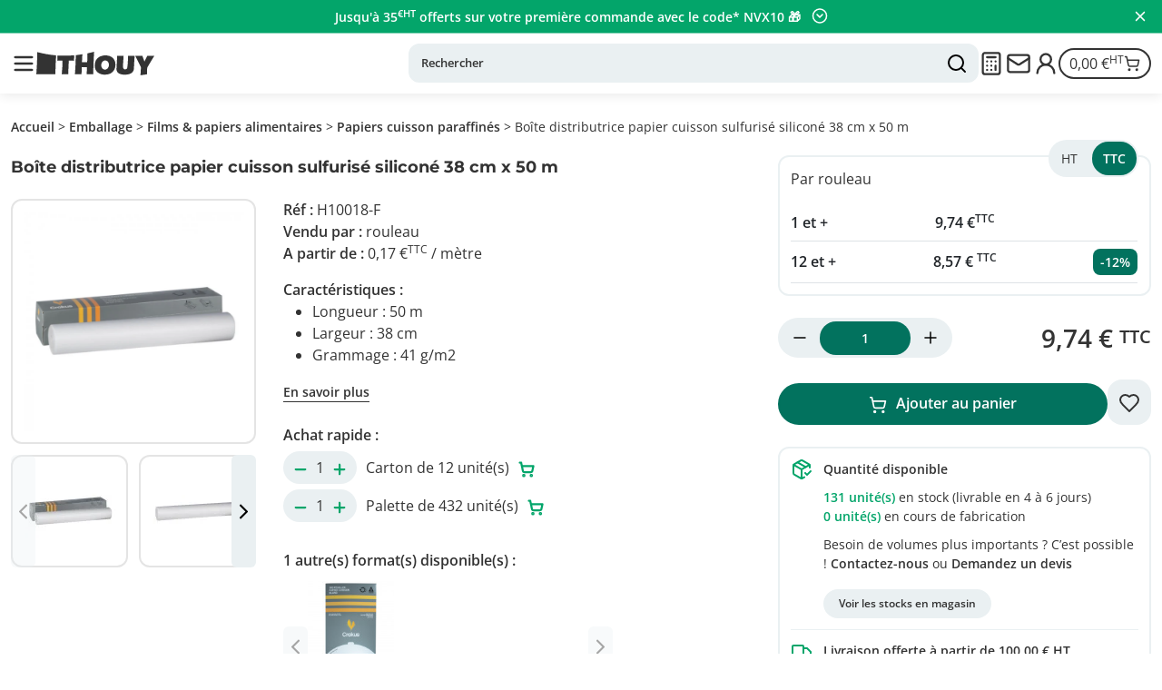

--- FILE ---
content_type: text/html; charset=UTF-8
request_url: https://www.thouy.net/fr/produit/papier-cuisson-largeur-38cm
body_size: 37043
content:
<!DOCTYPE html>
<html lang="fr">
<head>
    <meta charset="UTF-8">
    <meta name="viewport" content="width=device-width, initial-scale=1.0, maximum-scale=1.0, user-scalable=no">
    <title>Papier Sulfurisé en Rouleau 38 cm x 50 m - Qualité Pro - Thouy</title>

    
    <script src="https://hcaptcha.com/1/api.js?hl=fr" async defer></script>
    
                        <!-- Facebook Pixel Code -->

            <!-- End Facebook Pixel Code -->
                <script>
window.dataLayer = window.dataLayer || [];
function gtag() { dataLayer.push(arguments); }
gtag("consent", "default", {
 ad_storage: "denied",
 ad_user_data: "denied",
 ad_personalization: "denied",
 analytics_storage: "denied",
 functionality_storage: "denied",
 personalization_storage: "denied",
 security_storage: "granted",
 wait_for_update: 200,
});
gtag("set", "ads_data_redaction", true);
gtag("set", "url_passthrough", false);
</script>
<!-- Google Tag Manager -->
<script>(function(w,d,s,l,i){w[l]=w[l]||[];w[l].push({'gtm.start':
new Date().getTime(),event:'gtm.js'});var f=d.getElementsByTagName(s)[0],
j=d.createElement(s),dl=l!='dataLayer'?'&l='+l:'';j.async=true;j.src=
'https://www.googletagmanager.com/gtm.js?id='+i+dl;f.parentNode.insertBefore(j,f);
})(window,document,'script','dataLayer','GTM-53KT3Z3');</script>
<!-- End Google Tag Manager -->
<script>
  window.dataLayer.push({"currency":"EUR","value":9.744,"items":[{"item_id":"H10018-F","item_name":"Bo\u00eete distributrice papier cuisson sulfuris\u00e9 silicon\u00e9 38 cm x 50 m","item_category":"Papiers cuisson paraffin\u00e9s","price":"9.74","currency":"EUR"}],"event":"view_item"});
</script>

        <!-- Matomo Tag Manager -->
<script>
   var _mtm = window._mtm = window._mtm || [];
window._mtm.push({"event":"product_view","ecommerce":{"product":{"item_id":"H10018-F","item_name":"Bo\u00eete distributrice papier cuisson sulfuris\u00e9 silicon\u00e9 38 cm x 50 m","item_category":"Papiers cuisson paraffin\u00e9s","price":9.744}}});
   _mtm.push({'mtm.startTime': (new Date().getTime()), 'event': 'mtm.Start'});
   var d=document, g=d.createElement('script'), s=d.getElementsByTagName('script')[0];
   g.async=true; g.src='https://matomo.easypro.fr/matomo/js/container_gCEZR5rY.js'; s.parentNode.insertBefore(g,s);
</script>
<!-- End Matomo Tag Manager -->
        <script type="text/javascript">
                (function() {
                    window.sib = {
                        equeue: [],
                        client_key: "cvuzrywot9d8nl84xnqo0uri"
                    };
                    window.sib.email_id = '';
                    window.sendinblue = {};
                    for (var j = ['track', 'identify', 'trackLink', 'page'], i = 0; i < j.length; i++) {
                    (function(k) {
                        window.sendinblue[k] = function() {
                            var arg = Array.prototype.slice.call(arguments);
                            (window.sib[k] || function() {
                                    var t = {};
                                    t[k] = arg;
                                    window.sib.equeue.push(t);
                                })(arg[0], arg[1], arg[2], arg[3]);
                            };
                        })(j[i]);
                    }
                    var n = document.createElement("script"),
                        i = document.getElementsByTagName("script")[0];
                    n.type = "text/javascript", n.id = "sendinblue-js", n.async = !0, n.src = "https://sibautomation.com/sa.js?key=" + window.sib.client_key, i.parentNode.insertBefore(n, i), window.sendinblue.page();
                })();
                </script>
    
            <script id="cookieyes" type="text/javascript" src="https://cdn-cookieyes.com/client_data/8fc9a8d466aa4b2145cddb50/script.js"></script>
    
    
    <link rel="preload" href="https://www.thouy.net/css/front.app.css?id=8d3b0dabd71100433bc53953e7f618fd" as="style">
    <link rel="stylesheet" href="https://www.thouy.net/css/front.app.css?id=8d3b0dabd71100433bc53953e7f618fd" />

            <link rel="preload" href="https://www.thouy.net/css/front.products.detail.css?id=2678a08ed14a2f662121a2c3c73ee4ce" as="style">
        <link href="https://www.thouy.net/css/front.products.detail.css?id=2678a08ed14a2f662121a2c3c73ee4ce" rel="stylesheet" type="text/css">
    
    <meta http-equiv="X-UA-Compatible" content="ie=edge">
    <meta name="csrf-token" content="JNM4U6kUm8fvyvqdTxwMKClRN2Wc9JnGt3DmPiHH">
    <meta name="title" content="Papier Sulfurisé en Rouleau 38 cm x 50 m - Qualité Pro - Thouy" />
    <meta name="description" content=" Achetez votre papier cuisson sulfurisé au meilleur prix ! Lisse, et antiadhésif, très bonne résistance aux graisses, aux hautes températures et à l&#039;eau. Prix... " />
    <meta name="keywords" content="" />

                                <link rel="alternate" href="https://www.thouy.net/fr/produit/papier-cuisson-largeur-38cm" hreflang="fr">
                                                <link rel="alternate" href="https://www.thouy.es/es/producto/caja-dispensadora-de-papel-de-horno-siliconado-038-x-50-m" hreflang="es">
            
    <link rel="icon" href="https://www.thouy.net/images/star.svg" type="image/svg+xml">
    <link rel="apple-touch-icon" href="https://www.thouy.net/images/apple-touch-icon.png">

            <link rel="canonical" href="https://www.thouy.net/fr/produit/papier-cuisson-largeur-38cm" />
                <meta name="robots" content="index,follow" />
    
    <script type="application/ld+json">
        {
            "@context": "https://schema.org",
            "@type": "Organization",
            "url": "https://www.thouy.net",
            "logo": "https://www.thouy.net/images/logo-icon.png"
        }
    </script>

    <!-- Open Graph / Facebook -->
    <meta property="og:type" content="website" />
    <meta property="og:url" content="https://www.thouy.net" />
    <meta property="og:title" content="Papier Sulfurisé en Rouleau 38 cm x 50 m - Qualité Pro - Thouy" />
    <meta property="og:description" content=" Achetez votre papier cuisson sulfurisé au meilleur prix ! Lisse, et antiadhésif, très bonne résistance aux graisses, aux hautes températures et à l&#039;eau. Prix... " />
    <meta property="og:image" content="https://www.thouy.net/images/metatags.png" />

    <!-- Twitter -->
    <meta property="twitter:card" content="summary_large_image" />
    <meta property="twitter:url" content="https://www.thouy.net" />
    <meta property="twitter:title" content="Papier Sulfurisé en Rouleau 38 cm x 50 m - Qualité Pro - Thouy" />
    <meta property="twitter:description" content=" Achetez votre papier cuisson sulfurisé au meilleur prix ! Lisse, et antiadhésif, très bonne résistance aux graisses, aux hautes températures et à l&#039;eau. Prix... " />
    <meta property="twitter:image" content="https://www.thouy.net/images/metatags.png" />

    <!-- Web Application Manifest -->
<link rel="manifest" href="https://www.thouy.net/manifest.json">
<!-- Chrome for Android theme color -->
<meta name="theme-color" content="#000000">

<!-- Add to homescreen for Chrome on Android -->
<meta name="mobile-web-app-capable" content="yes">
<meta name="application-name" content="After">
<link rel="icon" sizes="512x512" href="/images/icons/icon-512x512.png">

<!-- Add to homescreen for Safari on iOS -->
<meta name="apple-mobile-web-app-capable" content="yes">
<meta name="apple-mobile-web-app-status-bar-style" content="black">
<meta name="apple-mobile-web-app-title" content="After">
<link rel="apple-touch-icon" href="/images/icons/icon-512x512.png">


<link href="/images/icons/splash-640x1136.png" media="(width: 320px) and (height: 568px) and (-webkit-device-pixel-ratio: 2)" rel="apple-touch-startup-image" />
<link href="/images/icons/splash-750x1334.png" media="(width: 375px) and (height: 667px) and (-webkit-device-pixel-ratio: 2)" rel="apple-touch-startup-image" />
<link href="/images/icons/splash-1242x2208.png" media="(width: 621px) and (height: 1104px) and (-webkit-device-pixel-ratio: 3)" rel="apple-touch-startup-image" />
<link href="/images/icons/splash-1125x2436.png" media="(width: 375px) and (height: 812px) and (-webkit-device-pixel-ratio: 3)" rel="apple-touch-startup-image" />
<link href="/images/icons/splash-828x1792.png" media="(width: 414px) and (height: 896px) and (-webkit-device-pixel-ratio: 2)" rel="apple-touch-startup-image" />
<link href="/images/icons/splash-1242x2688.png" media="(width: 414px) and (height: 896px) and (-webkit-device-pixel-ratio: 3)" rel="apple-touch-startup-image" />
<link href="/images/icons/splash-1536x2048.png" media="(width: 768px) and (height: 1024px) and (-webkit-device-pixel-ratio: 2)" rel="apple-touch-startup-image" />
<link href="/images/icons/splash-1668x2224.png" media="(width: 834px) and (height: 1112px) and (-webkit-device-pixel-ratio: 2)" rel="apple-touch-startup-image" />
<link href="/images/icons/splash-1668x2388.png" media="(width: 834px) and (height: 1194px) and (-webkit-device-pixel-ratio: 2)" rel="apple-touch-startup-image" />
<link href="/images/icons/splash-2048x2732.png" media="(width: 1024px) and (height: 1366px) and (-webkit-device-pixel-ratio: 2)" rel="apple-touch-startup-image" />

<!-- Tile for Win8 -->
<meta name="msapplication-TileColor" content="#ffffff">
<meta name="msapplication-TileImage" content="/images/icons/icon-512x512.png">

</head>

<body class=" notouch  ">
            <!-- Google Tag Manager (noscript) -->
<noscript><iframe src="https://www.googletagmanager.com/ns.html?id=GTM-53KT3Z3" height="0" width="0" style="display:none;visibility:hidden"></iframe></noscript>
<!-- End Google Tag Manager (noscript) -->

        <div id="nav-container-top"></div>
    <header>
                        <div class="header-top" id="topbar" style="--bgcolor:#03a56a; --color:#ffffff;">
                <a href="https://www.thouy.net/inserts/close-topbar" class="close" aria-label="Fermer le panneau">
                    <i data-lucide="x"></i>
                </a>
                                    <div class="topcontent  active " style="--bgcolor:#03a56a; --color:#ffffff;">
                        <p><strong>Jusqu'&agrave; 35<sup>&euro;HT</sup> offerts sur votre premi&egrave;re commande avec le code* NVX10 🎁</strong></p>
                                                    <a href="javascript:;" class="open-caption">
                                <i data-lucide="chevron-down-circle"></i>
                            </a>
                                            </div>
                                    <div class="topcontent " style="--bgcolor:#eea034; --color:#ffffff;">
                        <p><strong>Livraison offerte d&egrave;s 100<sup>&euro;HT</sup> d'achat !* 🚛</strong></p>
                                                    <a href="javascript:;" class="open-caption">
                                <i data-lucide="chevron-down-circle"></i>
                            </a>
                                            </div>
                                    <div class="topcontent " style="--bgcolor:#55c2dd; --color:#ffffff;">
                        <p><strong>Neige et verglas : des retards sont &agrave; pr&eacute;voir dans l'acheminement des commandes en raison des conditions m&eacute;t&eacute;orologiques actuelles et des restrictions de circulation mises en place.</strong></p>
                                                    <a href="javascript:;" class="open-caption">
                                <i data-lucide="chevron-down-circle"></i>
                            </a>
                                            </div>
                                                    <div class="header-top-caption">
                        <ul>
                                                            <li style="--bgcolor:#ffffff">
                                                                                                            <p class="main" style="--color:#292929">Jusqu&#039;à 35€HT offerts sur votre première commande avec le code* NVX10 🎁</p>
                                                                            <p>10<sup>&euro;HT</sup> offerts d&egrave;s 100<sup>&euro;HT</sup> d'achat<br>15<sup>&euro;HT</sup> offerts d&egrave;s 200<sup>&euro;HT</sup> d'achat<br><span style="font-size: medium;">35</span><sup>&euro;HT</sup> offerts d&egrave;s 500<sup>&euro;HT</sup> d'achat</p>
<p>*Offre r&eacute;serv&eacute;e aux nouveaux clients. Valable une seule fois par compte client et seulement sur notre site thouy.net. Hors frais de livraison. Non cumulable avec d'autres promotions en cours.</p>
                                                                                                        </li>
                                                            <li style="--bgcolor:#ffffff">
                                                                                                            <p class="main" style="--color:#292929">Livraison offerte dès 100€HT</p>
                                                                            <p>Livraison gratuite d&egrave;s 100<sup>&euro;HT</sup> d'achat (120<sup>&euro;TTC</sup>) sur Thouy.net. R&eacute;duction appliqu&eacute;e directement dans votre panier.</p>
                                                                                                        </li>
                                                    </ul>
                    </div>
                            </div>
                <div class="header-bottom ">
        <div class="container-fluid">
            <div class="row">
                <div class="col-12 align">
                    <a href="javascript:;" class="btn-menu" aria-label="Ouvrir le menu">
                        <i data-lucide="menu"></i>
                    </a>
                    <a href="https://www.thouy.net/fr" class="logo">
                                                    <img src="https://www.thouy.net/images/logo-thouy-black.svg" alt="Logo Thouy" class="img-fluid" width="300" height="60">
                                                            
                                <span class="baseline">Produits de nettoyage &amp;<br>Emballages alimentaires professionnels<br>Packaging personnalisés</span>
                                                                        </a>
                                            <div class="wrapper-search">
                            <form id="frm-search" class="searchHome" action="https://www.thouy.net/fr/recherche" data-urlsearch="https://www.thouy.net/fr/api/products/get">
    <div class="form-group">
        <input class="form-control" type="search" id="search-input" name="search" autocomplete="off" placeholder="Rechercher" aria-label="Rechercher">
        <button type="submit">
            <i data-lucide="search"></i>
            <span class="label-name">
                Rechercher des produits
            </span>
        </button>
    </div>
    <div id="autocomplete">
        <ul class="scroll" id="scrollable">
            <li class="sample">
                <a href="">
                    <img data-lazy="https://www.thouy.net/storage/empty/empty_60x60_5790b6.png" src="https://www.thouy.net/storage/empty/empty_60x60_ffffff.png" alt="" class="img-fluid"><!--
                    --><span>
                        <strong>Aucun résultat trouvé pour cette recherche...</strong>
                        <span class="reference"></span>
                    </span>
                </a>
            </li>
        </ul>
    </div>
</form>
                            <span class="span-search">
                                Lessive liquide, nappe en rouleau, savon mains, dégraissant cuisine...
                            </span>
                        </div>
                                        <div>
                        <a href="javascript:;" class="btn-search">
                            <i data-lucide="search"></i>
                        </a>
                        <a href="javascript:;" class="btn-devis fancybox-devis" aria-label="Devis" data-bs-toggle="modal" data-bs-target="#popindevis">
                            <span class="span-label">
                                Devis
                            </span>
                            <i data-lucide="calculator"></i>
                        </a>
                        <a href="https://www.thouy.net/fr/contact" class="btn-contact" aria-label="Nous contacter">
                            <span class="span-label">
                                Contact
                            </span>
                            <i data-lucide="mail"></i>
                        </a>
                                                    <a href="https://www.thouy.net/fr/connexion" id="btn-account" class="btn-account" aria-label="Se connecter à mon compte" data-connected="1">
                                <span class="span-label">
                                    Compte
                                </span>
                                <i data-lucide="user-2"></i>
                            </a>
                                                <a href="https://www.thouy.net/fr/panier" id="btn-cart-menu" class="btn-checkout " aria-label="Se rendre sur le panier" data-refresh="https://www.thouy.net/fr/ajax/cart/refresh-preview">
                            
                            <span class="span-label">
                                Panier
                            </span>
                            <span class="cart-total" id="cart-total-header" data-display="ht">
                                0,00 €<sup>HT</sup>
                            </span>
                            <i data-lucide="shopping-cart"></i>
                                                                                        <div class="tooltip">
                                    Plus que <span class="franco-amount">100,00 €</span> pour bénéficier des frais de port offerts
                                </div>
                                                    </a>
                    </div>
                </div>
                            </div>
        </div>
        <a href="javascript:;" class="open-aside">
            <i data-lucide="menu"></i>
            <span>
                Nos produits
            </span>
        </a>
    </div>
</header>
<div class="bg"></div>
<div id="popindevis" class="modal fade" tabindex="-1" role="dialog">
    <div class="modal-dialog modal-lg modal-pad modal-no-border modal-dialog-centered" role="document">
        <div class="modal-content">
            <div class="modal-body">
                <p class="h3">
                    Comment obtenir un devis ?
                </p>
                <p>
                    Chez Thouy, vous avez 3 solutions pour demander facilement un devis en ligne.
                </p>
                <p class="h4">
                    Simplicité
                </p>
                <div class="align-popin">
                    <ol>
                        <li>
                            Ajoutez vos produits dans votre panier.
                        </li>
                        <li>
                            Rendez-vous dans votre panier et cliquez sur «Transformer ce panier en devis».
                        </li>
                        <li>
                            Suivez les instructions pour valider votre demande.
                        </li>
                    </ol>
                    <img src="https://www.thouy.net/images/icons/computer.svg" alt="simplicité" class="img-fluid img-devis">
                </div>
                <p class="h4">
                    Rapidité
                </p>
                <div class="align-popin">
                    <p>
                        Demandez un devis à partir des références produits. Ajoutez rapidement toutes vos références favorites en les saisissant directement. Rendez-vous sur la page «Commander par référence».
                    </p>
                    <a href="https://www.thouy.net/fr/commande-par-reference" class="btn">
                        Commander par référence
                    </a>
                </div>
                <p class="h4">
                    Notre équipe vous accompagne
                </p>
                <div class="align-popin">
                    <p>
                        Vous avez besoin d’un accompagnement personnalisé ? Notre équipe est à votre disposition pour établir votre devis. Contactez-nous directement à l’adresse contact@thouy.net ou par notre formulaire de contact en ligne.
                    </p>
                    <a href="https://www.thouy.net/fr/contact" class="btn">
                        Formulaire de contact
                    </a>
                    <button type="button" class="btn-close" data-bs-dismiss="modal" aria-label="Close"></button>
                </div>
            </div>
        </div>
    </div>
</div>
        <div>
        <aside class="aside">
            <a href="javascript:;" class="close-aside">
    <i data-lucide="arrow-left-from-line"></i>
</a>
<nav id="nav">
    
        <div class="bg-blue">
        <ul class="parent">
                                                <li  class="li-parent"  >
                        <a  href="#"  data-link="https://www.thouy.net/fr/catalogue/produits-dentretien" target="_self" class="sub  sub-mobile">
                                                                                                                                                    Produits d&#039;entretien
                        </a>
                        <a href="https://www.thouy.net/fr/catalogue/produits-dentretien" target="_self" class="sub  sub-desktop">
                                                                                                                                                    Produits d&#039;entretien
                        </a>
                                                                                <div class="wrap  wrap-width ">
                                <div class="wrap-ul wrap-ul-desktop">
                                    
                                                                            <a  href="#"  data-link="https://www.thouy.net/fr/catalogue/produits-dentretien/entretien-cuisine" target="_self" class="sub-mobile" >
                                                                                                                                                                                                <picture><source data-srcset="https://www.thouy.net/storage/vignettes-thematiques/2957/webp/32x32_mc_bouton-thematique-degraissants-cuisine.webp" width="32" height="32" type="image/webp"><img data-lazy="https://www.thouy.net/storage/vignettes-thematiques/2957/thumbs/32x32_mc_bouton-thematique-degraissants-cuisine.jpg" width="32" height="32" src="data:image/svg+xml,%3Csvg xmlns='http://www.w3.org/2000/svg' width='32' height='32' style='background:white'%3E%3C/svg%3E" class="img-fluid lazy" alt="Entretien cuisine" /></picture>
                                                                                                                                        Entretien cuisine
                                        </a>
                                        <a href="https://www.thouy.net/fr/catalogue/produits-dentretien/entretien-cuisine" data-link="https://www.thouy.net/fr/catalogue/produits-dentretien/entretien-cuisine" target="_self" class="sub-desktop " >
                                                                                                                                                                                                <picture><source data-srcset="https://www.thouy.net/storage/vignettes-thematiques/2957/webp/32x32_mc_bouton-thematique-degraissants-cuisine.webp" width="32" height="32" type="image/webp"><img data-lazy="https://www.thouy.net/storage/vignettes-thematiques/2957/thumbs/32x32_mc_bouton-thematique-degraissants-cuisine.jpg" width="32" height="32" src="data:image/svg+xml,%3Csvg xmlns='http://www.w3.org/2000/svg' width='32' height='32' style='background:white'%3E%3C/svg%3E" class="img-fluid lazy" alt="Entretien cuisine" /></picture>
                                                                                                                                        Entretien cuisine
                                        </a>
                                                                                                                                    <a href="https://www.thouy.net/fr/catalogue/produits-dentretien/entretien-cuisine/degraissants-desinfectants" target="_self" class="level3 " >Dégraissants désinfectants</a>
                                                                                            <a href="https://www.thouy.net/fr/catalogue/produits-dentretien/entretien-cuisine/degraissants-graisses-cuites-carbonisees" target="_self" class="level3 " >Dégraissants graisses cuites &amp; carbonisées</a>
                                                                                            <a href="https://www.thouy.net/fr/catalogue/produits-dentretien/entretien-cuisine/desinfectants-multi-usages" target="_self" class="level3 " >Désinfectants multi-usages</a>
                                                                                            <a href="https://www.thouy.net/fr/catalogue/produits-dentretien/entretien-cuisine/nettoyants-inox" target="_self" class="level3 " >Nettoyants inox</a>
                                                                                            <a href="https://www.thouy.net/fr/catalogue/produits-dentretien/entretien-cuisine/centrales-de-desinfection" target="_self" class="level3  level3last " >Centrales de désinfection</a>
                                                                                                                                                                <a  href="#"  data-link="https://www.thouy.net/fr/catalogue/produits-dentretien/lavage-vaisselle" target="_self" class="sub-mobile" >
                                                                                                                                                                                                <picture><source data-srcset="https://www.thouy.net/storage/vignettes-thematiques/2979/webp/32x32_mc_bouton-thematique-lavage-manuel-cuisine.webp" width="32" height="32" type="image/webp"><img data-lazy="https://www.thouy.net/storage/vignettes-thematiques/2979/thumbs/32x32_mc_bouton-thematique-lavage-manuel-cuisine.jpg" width="32" height="32" src="data:image/svg+xml,%3Csvg xmlns='http://www.w3.org/2000/svg' width='32' height='32' style='background:white'%3E%3C/svg%3E" class="img-fluid lazy" alt="Lavage vaisselle" /></picture>
                                                                                                                                        Lavage vaisselle
                                        </a>
                                        <a href="https://www.thouy.net/fr/catalogue/produits-dentretien/lavage-vaisselle" data-link="https://www.thouy.net/fr/catalogue/produits-dentretien/lavage-vaisselle" target="_self" class="sub-desktop " >
                                                                                                                                                                                                <picture><source data-srcset="https://www.thouy.net/storage/vignettes-thematiques/2979/webp/32x32_mc_bouton-thematique-lavage-manuel-cuisine.webp" width="32" height="32" type="image/webp"><img data-lazy="https://www.thouy.net/storage/vignettes-thematiques/2979/thumbs/32x32_mc_bouton-thematique-lavage-manuel-cuisine.jpg" width="32" height="32" src="data:image/svg+xml,%3Csvg xmlns='http://www.w3.org/2000/svg' width='32' height='32' style='background:white'%3E%3C/svg%3E" class="img-fluid lazy" alt="Lavage vaisselle" /></picture>
                                                                                                                                        Lavage vaisselle
                                        </a>
                                                                                                                                    <a href="https://www.thouy.net/fr/catalogue/produits-dentretien/lavage-vaisselle/produits-pour-plonge-manuelle" target="_self" class="level3 " >Produits pour plonge manuelle</a>
                                                                                            <a href="https://www.thouy.net/fr/catalogue/produits-dentretien/lavage-vaisselle/produits-vaisselle-machine" target="_self" class="level3 " >Produits vaisselle machine</a>
                                                                                            <a href="https://www.thouy.net/fr/catalogue/produits-dentretien/lavage-vaisselle/renovants-vaisselle" target="_self" class="level3 " >Rénovants vaisselle</a>
                                                                                            <a href="https://www.thouy.net/fr/catalogue/produits-dentretien/lavage-vaisselle/detartrants-machines-1" target="_self" class="level3  level3last " >Détartrants machines</a>
                                                                                                                                                                <a  href="https://www.thouy.net/fr/catalogue/produits-dentretien/rincage-fruits-legumes"  data-link="https://www.thouy.net/fr/catalogue/produits-dentretien/rincage-fruits-legumes" target="_self" class="sub-mobile" >
                                                                                                                                                                                                <picture><source data-srcset="https://www.thouy.net/storage/thouy-encarts/20367/webp/32x32_mc_bouton-thematique-rincage-fruits-legumes.webp" width="32" height="32" type="image/webp"><img data-lazy="https://www.thouy.net/storage/thouy-encarts/20367/thumbs/32x32_mc_bouton-thematique-rincage-fruits-legumes.jpg" width="32" height="32" src="data:image/svg+xml,%3Csvg xmlns='http://www.w3.org/2000/svg' width='32' height='32' style='background:white'%3E%3C/svg%3E" class="img-fluid lazy" alt="Rinçage fruits & légumes" /></picture>
                                                                                                                                        Rinçage fruits &amp; légumes
                                        </a>
                                        <a href="https://www.thouy.net/fr/catalogue/produits-dentretien/rincage-fruits-legumes" data-link="https://www.thouy.net/fr/catalogue/produits-dentretien/rincage-fruits-legumes" target="_self" class="sub-desktop  alone " >
                                                                                                                                                                                                <picture><source data-srcset="https://www.thouy.net/storage/thouy-encarts/20367/webp/32x32_mc_bouton-thematique-rincage-fruits-legumes.webp" width="32" height="32" type="image/webp"><img data-lazy="https://www.thouy.net/storage/thouy-encarts/20367/thumbs/32x32_mc_bouton-thematique-rincage-fruits-legumes.jpg" width="32" height="32" src="data:image/svg+xml,%3Csvg xmlns='http://www.w3.org/2000/svg' width='32' height='32' style='background:white'%3E%3C/svg%3E" class="img-fluid lazy" alt="Rinçage fruits & légumes" /></picture>
                                                                                                                                        Rinçage fruits &amp; légumes
                                        </a>
                                                                                                                    <a  href="https://www.thouy.net/fr/catalogue/produits-dentretien/nos-produits-cuisine-ecologiques"  data-link="https://www.thouy.net/fr/catalogue/produits-dentretien/nos-produits-cuisine-ecologiques" target="_self" class="sub-mobile"  style="color:#03a56a">
                                                                                                                                                                                                <picture><source data-srcset="https://www.thouy.net/storage/vignettes-thematiques/10292/webp/32x32_mc_bouton-thematique-produits-ecologiques.webp" width="32" height="32" type="image/webp"><img data-lazy="https://www.thouy.net/storage/vignettes-thematiques/10292/thumbs/32x32_mc_bouton-thematique-produits-ecologiques.jpg" width="32" height="32" src="data:image/svg+xml,%3Csvg xmlns='http://www.w3.org/2000/svg' width='32' height='32' style='background:white'%3E%3C/svg%3E" class="img-fluid lazy" alt="Nos produits cuisine écologiques" /></picture>
                                                                                                                                        Nos produits cuisine écologiques
                                        </a>
                                        <a href="https://www.thouy.net/fr/catalogue/produits-dentretien/nos-produits-cuisine-ecologiques" data-link="https://www.thouy.net/fr/catalogue/produits-dentretien/nos-produits-cuisine-ecologiques" target="_self" class="sub-desktop  alone "  style="color:#03a56a">
                                                                                                                                                                                                <picture><source data-srcset="https://www.thouy.net/storage/vignettes-thematiques/10292/webp/32x32_mc_bouton-thematique-produits-ecologiques.webp" width="32" height="32" type="image/webp"><img data-lazy="https://www.thouy.net/storage/vignettes-thematiques/10292/thumbs/32x32_mc_bouton-thematique-produits-ecologiques.jpg" width="32" height="32" src="data:image/svg+xml,%3Csvg xmlns='http://www.w3.org/2000/svg' width='32' height='32' style='background:white'%3E%3C/svg%3E" class="img-fluid lazy" alt="Nos produits cuisine écologiques" /></picture>
                                                                                                                                        Nos produits cuisine écologiques
                                        </a>
                                                                                                                    <a  href="#"  data-link="https://www.thouy.net/fr/catalogue/produits-dentretien/entretien-sols-surfaces" target="_self" class="sub-mobile" >
                                                                                                                                                                                                <picture><source data-srcset="https://www.thouy.net/storage/vignettes-thematiques/2963/webp/32x32_mc_bouton-thematique-detergents-sols.webp" width="32" height="32" type="image/webp"><img data-lazy="https://www.thouy.net/storage/vignettes-thematiques/2963/thumbs/32x32_mc_bouton-thematique-detergents-sols.jpg" width="32" height="32" src="data:image/svg+xml,%3Csvg xmlns='http://www.w3.org/2000/svg' width='32' height='32' style='background:white'%3E%3C/svg%3E" class="img-fluid lazy" alt="Entretien sols & surfaces" /></picture>
                                                                                                                                        Entretien sols &amp; surfaces
                                        </a>
                                        <a href="https://www.thouy.net/fr/catalogue/produits-dentretien/entretien-sols-surfaces" data-link="https://www.thouy.net/fr/catalogue/produits-dentretien/entretien-sols-surfaces" target="_self" class="sub-desktop " >
                                                                                                                                                                                                <picture><source data-srcset="https://www.thouy.net/storage/vignettes-thematiques/2963/webp/32x32_mc_bouton-thematique-detergents-sols.webp" width="32" height="32" type="image/webp"><img data-lazy="https://www.thouy.net/storage/vignettes-thematiques/2963/thumbs/32x32_mc_bouton-thematique-detergents-sols.jpg" width="32" height="32" src="data:image/svg+xml,%3Csvg xmlns='http://www.w3.org/2000/svg' width='32' height='32' style='background:white'%3E%3C/svg%3E" class="img-fluid lazy" alt="Entretien sols & surfaces" /></picture>
                                                                                                                                        Entretien sols &amp; surfaces
                                        </a>
                                                                                                                                    <a href="https://www.thouy.net/fr/catalogue/produits-dentretien/entretien-sols-surfaces/nettoyants-parfumes-neutres" target="_self" class="level3 " >Nettoyants parfumés neutres</a>
                                                                                            <a href="https://www.thouy.net/fr/catalogue/produits-dentretien/entretien-sols-surfaces/nettoyants-desinfectants" target="_self" class="level3 " >Nettoyants désinfectants</a>
                                                                                            <a href="https://www.thouy.net/fr/catalogue/produits-dentretien/entretien-sols-surfaces/nettoyants-surodorants" target="_self" class="level3 " >Nettoyants surodorants</a>
                                                                                            <a href="https://www.thouy.net/fr/catalogue/produits-dentretien/entretien-sols-surfaces/nettoyants-surpuissants" target="_self" class="level3  level3last " >Nettoyants surpuissants</a>
                                                                                                                                                                <a  href="#"  data-link="https://www.thouy.net/fr/catalogue/produits-dentretien/entretien-surfaces-hautes" target="_self" class="sub-mobile" >
                                                                                                                                                                                                <picture><source data-srcset="https://www.thouy.net/storage/thouy-encarts/20371/webp/32x32_mc_bouton-thematique-surfaces-hautes.webp" width="32" height="32" type="image/webp"><img data-lazy="https://www.thouy.net/storage/thouy-encarts/20371/thumbs/32x32_mc_bouton-thematique-surfaces-hautes.jpg" width="32" height="32" src="data:image/svg+xml,%3Csvg xmlns='http://www.w3.org/2000/svg' width='32' height='32' style='background:white'%3E%3C/svg%3E" class="img-fluid lazy" alt="Entretien surfaces hautes" /></picture>
                                                                                                                                        Entretien surfaces hautes
                                        </a>
                                        <a href="https://www.thouy.net/fr/catalogue/produits-dentretien/entretien-surfaces-hautes" data-link="https://www.thouy.net/fr/catalogue/produits-dentretien/entretien-surfaces-hautes" target="_self" class="sub-desktop " >
                                                                                                                                                                                                <picture><source data-srcset="https://www.thouy.net/storage/thouy-encarts/20371/webp/32x32_mc_bouton-thematique-surfaces-hautes.webp" width="32" height="32" type="image/webp"><img data-lazy="https://www.thouy.net/storage/thouy-encarts/20371/thumbs/32x32_mc_bouton-thematique-surfaces-hautes.jpg" width="32" height="32" src="data:image/svg+xml,%3Csvg xmlns='http://www.w3.org/2000/svg' width='32' height='32' style='background:white'%3E%3C/svg%3E" class="img-fluid lazy" alt="Entretien surfaces hautes" /></picture>
                                                                                                                                        Entretien surfaces hautes
                                        </a>
                                                                                                                                    <a href="https://www.thouy.net/fr/catalogue/produits-dentretien/entretien-surfaces-hautes/mobilier-bois" target="_self" class="level3 " >Mobilier bois</a>
                                                                                            <a href="https://www.thouy.net/fr/catalogue/produits-dentretien/entretien-surfaces-hautes/detachants-multisurfaces" target="_self" class="level3  level3last " >Détachants multisurfaces</a>
                                                                                                                                                                <a  href="https://www.thouy.net/fr/catalogue/produits-dentretien/nettoyants-vitres"  data-link="https://www.thouy.net/fr/catalogue/produits-dentretien/nettoyants-vitres" target="_self" class="sub-mobile" >
                                                                                                                                                                                                <picture><source data-srcset="https://www.thouy.net/storage/vignettes-thematiques/2990/webp/32x32_mc_bouton-thematique-nettoyant-vitres.webp" width="32" height="32" type="image/webp"><img data-lazy="https://www.thouy.net/storage/vignettes-thematiques/2990/thumbs/32x32_mc_bouton-thematique-nettoyant-vitres.jpg" width="32" height="32" src="data:image/svg+xml,%3Csvg xmlns='http://www.w3.org/2000/svg' width='32' height='32' style='background:white'%3E%3C/svg%3E" class="img-fluid lazy" alt="Nettoyants vitres" /></picture>
                                                                                                                                        Nettoyants vitres
                                        </a>
                                        <a href="https://www.thouy.net/fr/catalogue/produits-dentretien/nettoyants-vitres" data-link="https://www.thouy.net/fr/catalogue/produits-dentretien/nettoyants-vitres" target="_self" class="sub-desktop  alone " >
                                                                                                                                                                                                <picture><source data-srcset="https://www.thouy.net/storage/vignettes-thematiques/2990/webp/32x32_mc_bouton-thematique-nettoyant-vitres.webp" width="32" height="32" type="image/webp"><img data-lazy="https://www.thouy.net/storage/vignettes-thematiques/2990/thumbs/32x32_mc_bouton-thematique-nettoyant-vitres.jpg" width="32" height="32" src="data:image/svg+xml,%3Csvg xmlns='http://www.w3.org/2000/svg' width='32' height='32' style='background:white'%3E%3C/svg%3E" class="img-fluid lazy" alt="Nettoyants vitres" /></picture>
                                                                                                                                        Nettoyants vitres
                                        </a>
                                                                                                                    <a  href="#"  data-link="https://www.thouy.net/fr/catalogue/produits-dentretien/special-sols" target="_self" class="sub-mobile" >
                                                                                                                                                                                                <picture><source data-srcset="https://www.thouy.net/storage/thouy-encarts/20370/webp/32x32_mc_bouton-thematique-special-sols.webp" width="32" height="32" type="image/webp"><img data-lazy="https://www.thouy.net/storage/thouy-encarts/20370/thumbs/32x32_mc_bouton-thematique-special-sols.jpg" width="32" height="32" src="data:image/svg+xml,%3Csvg xmlns='http://www.w3.org/2000/svg' width='32' height='32' style='background:white'%3E%3C/svg%3E" class="img-fluid lazy" alt="Spécial sols" /></picture>
                                                                                                                                        Spécial sols
                                        </a>
                                        <a href="https://www.thouy.net/fr/catalogue/produits-dentretien/special-sols" data-link="https://www.thouy.net/fr/catalogue/produits-dentretien/special-sols" target="_self" class="sub-desktop " >
                                                                                                                                                                                                <picture><source data-srcset="https://www.thouy.net/storage/thouy-encarts/20370/webp/32x32_mc_bouton-thematique-special-sols.webp" width="32" height="32" type="image/webp"><img data-lazy="https://www.thouy.net/storage/thouy-encarts/20370/thumbs/32x32_mc_bouton-thematique-special-sols.jpg" width="32" height="32" src="data:image/svg+xml,%3Csvg xmlns='http://www.w3.org/2000/svg' width='32' height='32' style='background:white'%3E%3C/svg%3E" class="img-fluid lazy" alt="Spécial sols" /></picture>
                                                                                                                                        Spécial sols
                                        </a>
                                                                                                                                    <a href="https://www.thouy.net/fr/catalogue/produits-dentretien/special-sols/decapants-protections-sols-poreux" target="_self" class="level3 " >Décapants &amp; protections sols poreux</a>
                                                                                            <a href="https://www.thouy.net/fr/catalogue/produits-dentretien/special-sols/moquettes" target="_self" class="level3  level3last " >Moquettes</a>
                                                                                                                                                                <a  href="https://www.thouy.net/fr/catalogue/produits-dentretien/nos-produits-sols-surfaces-ecologiques"  data-link="https://www.thouy.net/fr/catalogue/produits-dentretien/nos-produits-sols-surfaces-ecologiques" target="_self" class="sub-mobile"  style="color:#03a56a">
                                                                                                                                                                                                <picture><source data-srcset="https://www.thouy.net/storage/vignettes-thematiques/10292/webp/32x32_mc_bouton-thematique-produits-ecologiques.webp" width="32" height="32" type="image/webp"><img data-lazy="https://www.thouy.net/storage/vignettes-thematiques/10292/thumbs/32x32_mc_bouton-thematique-produits-ecologiques.jpg" width="32" height="32" src="data:image/svg+xml,%3Csvg xmlns='http://www.w3.org/2000/svg' width='32' height='32' style='background:white'%3E%3C/svg%3E" class="img-fluid lazy" alt="Nos produits sols & surfaces écologiques" /></picture>
                                                                                                                                        Nos produits sols &amp; surfaces écologiques
                                        </a>
                                        <a href="https://www.thouy.net/fr/catalogue/produits-dentretien/nos-produits-sols-surfaces-ecologiques" data-link="https://www.thouy.net/fr/catalogue/produits-dentretien/nos-produits-sols-surfaces-ecologiques" target="_self" class="sub-desktop  alone "  style="color:#03a56a">
                                                                                                                                                                                                <picture><source data-srcset="https://www.thouy.net/storage/vignettes-thematiques/10292/webp/32x32_mc_bouton-thematique-produits-ecologiques.webp" width="32" height="32" type="image/webp"><img data-lazy="https://www.thouy.net/storage/vignettes-thematiques/10292/thumbs/32x32_mc_bouton-thematique-produits-ecologiques.jpg" width="32" height="32" src="data:image/svg+xml,%3Csvg xmlns='http://www.w3.org/2000/svg' width='32' height='32' style='background:white'%3E%3C/svg%3E" class="img-fluid lazy" alt="Nos produits sols & surfaces écologiques" /></picture>
                                                                                                                                        Nos produits sols &amp; surfaces écologiques
                                        </a>
                                                                                                                    <a  href="#"  data-link="https://www.thouy.net/fr/catalogue/produits-dentretien/entretien-sanitaires" target="_self" class="sub-mobile" >
                                                                                                                                                                                                <picture><source data-srcset="https://www.thouy.net/storage/vignettes-thematiques/2970/webp/32x32_mc_bouton-thematique-gels-wc.webp" width="32" height="32" type="image/webp"><img data-lazy="https://www.thouy.net/storage/vignettes-thematiques/2970/thumbs/32x32_mc_bouton-thematique-gels-wc.jpg" width="32" height="32" src="data:image/svg+xml,%3Csvg xmlns='http://www.w3.org/2000/svg' width='32' height='32' style='background:white'%3E%3C/svg%3E" class="img-fluid lazy" alt="Entretien sanitaires" /></picture>
                                                                                                                                        Entretien sanitaires
                                        </a>
                                        <a href="https://www.thouy.net/fr/catalogue/produits-dentretien/entretien-sanitaires" data-link="https://www.thouy.net/fr/catalogue/produits-dentretien/entretien-sanitaires" target="_self" class="sub-desktop " >
                                                                                                                                                                                                <picture><source data-srcset="https://www.thouy.net/storage/vignettes-thematiques/2970/webp/32x32_mc_bouton-thematique-gels-wc.webp" width="32" height="32" type="image/webp"><img data-lazy="https://www.thouy.net/storage/vignettes-thematiques/2970/thumbs/32x32_mc_bouton-thematique-gels-wc.jpg" width="32" height="32" src="data:image/svg+xml,%3Csvg xmlns='http://www.w3.org/2000/svg' width='32' height='32' style='background:white'%3E%3C/svg%3E" class="img-fluid lazy" alt="Entretien sanitaires" /></picture>
                                                                                                                                        Entretien sanitaires
                                        </a>
                                                                                                                                    <a href="https://www.thouy.net/fr/catalogue/produits-dentretien/entretien-sanitaires/detergents-detartrants-sanitaires" target="_self" class="level3 " >Détergents détartrants sanitaires</a>
                                                                                            <a href="https://www.thouy.net/fr/catalogue/produits-dentretien/entretien-sanitaires/produits-a-recurer-renovants" target="_self" class="level3 " >Produits à récurer &amp; rénovants</a>
                                                                                            <a href="https://www.thouy.net/fr/catalogue/produits-dentretien/entretien-sanitaires/gels-wc" target="_self" class="level3 " >Gels WC</a>
                                                                                            <a href="https://www.thouy.net/fr/catalogue/produits-dentretien/entretien-sanitaires/javel" target="_self" class="level3 " >Javel</a>
                                                                                            <a href="https://www.thouy.net/fr/catalogue/produits-dentretien/entretien-sanitaires/accessoires-wc" target="_self" class="level3  level3last " >Accessoires WC</a>
                                                                                                                                                                <a  href="https://www.thouy.net/fr/catalogue/produits-dentretien/nos-produits-sanitaires-ecologiques"  data-link="https://www.thouy.net/fr/catalogue/produits-dentretien/nos-produits-sanitaires-ecologiques" target="_self" class="sub-mobile"  style="color:#03a56a">
                                                                                                                                                                                                <picture><source data-srcset="https://www.thouy.net/storage/vignettes-thematiques/10292/webp/32x32_mc_bouton-thematique-produits-ecologiques.webp" width="32" height="32" type="image/webp"><img data-lazy="https://www.thouy.net/storage/vignettes-thematiques/10292/thumbs/32x32_mc_bouton-thematique-produits-ecologiques.jpg" width="32" height="32" src="data:image/svg+xml,%3Csvg xmlns='http://www.w3.org/2000/svg' width='32' height='32' style='background:white'%3E%3C/svg%3E" class="img-fluid lazy" alt="Nos produits sanitaires écologiques" /></picture>
                                                                                                                                        Nos produits sanitaires écologiques
                                        </a>
                                        <a href="https://www.thouy.net/fr/catalogue/produits-dentretien/nos-produits-sanitaires-ecologiques" data-link="https://www.thouy.net/fr/catalogue/produits-dentretien/nos-produits-sanitaires-ecologiques" target="_self" class="sub-desktop  alone "  style="color:#03a56a">
                                                                                                                                                                                                <picture><source data-srcset="https://www.thouy.net/storage/vignettes-thematiques/10292/webp/32x32_mc_bouton-thematique-produits-ecologiques.webp" width="32" height="32" type="image/webp"><img data-lazy="https://www.thouy.net/storage/vignettes-thematiques/10292/thumbs/32x32_mc_bouton-thematique-produits-ecologiques.jpg" width="32" height="32" src="data:image/svg+xml,%3Csvg xmlns='http://www.w3.org/2000/svg' width='32' height='32' style='background:white'%3E%3C/svg%3E" class="img-fluid lazy" alt="Nos produits sanitaires écologiques" /></picture>
                                                                                                                                        Nos produits sanitaires écologiques
                                        </a>
                                                                                                                    <a  href="#"  data-link="https://www.thouy.net/fr/catalogue/produits-dentretien/desodorisant" target="_self" class="sub-mobile" >
                                                                                                                                                                                                <picture><source data-srcset="https://www.thouy.net/storage/vignettes-thematiques/2959/webp/32x32_mc_bouton-thematique-desodorisant.webp" width="32" height="32" type="image/webp"><img data-lazy="https://www.thouy.net/storage/vignettes-thematiques/2959/thumbs/32x32_mc_bouton-thematique-desodorisant.jpg" width="32" height="32" src="data:image/svg+xml,%3Csvg xmlns='http://www.w3.org/2000/svg' width='32' height='32' style='background:white'%3E%3C/svg%3E" class="img-fluid lazy" alt="Désodorisant" /></picture>
                                                                                                                                        Désodorisant
                                        </a>
                                        <a href="https://www.thouy.net/fr/catalogue/produits-dentretien/desodorisant" data-link="https://www.thouy.net/fr/catalogue/produits-dentretien/desodorisant" target="_self" class="sub-desktop " >
                                                                                                                                                                                                <picture><source data-srcset="https://www.thouy.net/storage/vignettes-thematiques/2959/webp/32x32_mc_bouton-thematique-desodorisant.webp" width="32" height="32" type="image/webp"><img data-lazy="https://www.thouy.net/storage/vignettes-thematiques/2959/thumbs/32x32_mc_bouton-thematique-desodorisant.jpg" width="32" height="32" src="data:image/svg+xml,%3Csvg xmlns='http://www.w3.org/2000/svg' width='32' height='32' style='background:white'%3E%3C/svg%3E" class="img-fluid lazy" alt="Désodorisant" /></picture>
                                                                                                                                        Désodorisant
                                        </a>
                                                                                                                                    <a href="https://www.thouy.net/fr/catalogue/produits-dentretien/desodorisant/diffuseurs-recharges" target="_self" class="level3 " >Diffuseurs &amp; recharges</a>
                                                                                            <a href="https://www.thouy.net/fr/catalogue/produits-dentretien/desodorisant/aerosols" target="_self" class="level3 " >Aérosols</a>
                                                                                            <a href="https://www.thouy.net/fr/catalogue/produits-dentretien/desodorisant/parfums-dambiance" target="_self" class="level3 " >Parfums d&#039;ambiance</a>
                                                                                            <a href="https://www.thouy.net/fr/catalogue/produits-dentretien/desodorisant/meches-blocs" target="_self" class="level3  level3last " >Mèches &amp; blocs</a>
                                                                                                                                                                <a  href="https://www.thouy.net/fr/catalogue/produits-dentretien/insecticides"  data-link="https://www.thouy.net/fr/catalogue/produits-dentretien/insecticides" target="_self" class="sub-mobile" >
                                                                                                                                                                                                <picture><source data-srcset="https://www.thouy.net/storage/vignettes-thematiques/2975/webp/32x32_mc_bouton-thematique-insecticide.webp" width="32" height="32" type="image/webp"><img data-lazy="https://www.thouy.net/storage/vignettes-thematiques/2975/thumbs/32x32_mc_bouton-thematique-insecticide.jpg" width="32" height="32" src="data:image/svg+xml,%3Csvg xmlns='http://www.w3.org/2000/svg' width='32' height='32' style='background:white'%3E%3C/svg%3E" class="img-fluid lazy" alt="Insecticides" /></picture>
                                                                                                                                        Insecticides
                                        </a>
                                        <a href="https://www.thouy.net/fr/catalogue/produits-dentretien/insecticides" data-link="https://www.thouy.net/fr/catalogue/produits-dentretien/insecticides" target="_self" class="sub-desktop  alone " >
                                                                                                                                                                                                <picture><source data-srcset="https://www.thouy.net/storage/vignettes-thematiques/2975/webp/32x32_mc_bouton-thematique-insecticide.webp" width="32" height="32" type="image/webp"><img data-lazy="https://www.thouy.net/storage/vignettes-thematiques/2975/thumbs/32x32_mc_bouton-thematique-insecticide.jpg" width="32" height="32" src="data:image/svg+xml,%3Csvg xmlns='http://www.w3.org/2000/svg' width='32' height='32' style='background:white'%3E%3C/svg%3E" class="img-fluid lazy" alt="Insecticides" /></picture>
                                                                                                                                        Insecticides
                                        </a>
                                                                                                                    <a  href="#"  data-link="https://www.thouy.net/fr/catalogue/produits-dentretien/javel-chlore" target="_self" class="sub-mobile" >
                                                                                                                                                                                                <picture><source data-srcset="https://www.thouy.net/storage/vignettes-thematiques/16143/webp/32x32_mc_bouton-thematique-javel.webp" width="32" height="32" type="image/webp"><img data-lazy="https://www.thouy.net/storage/vignettes-thematiques/16143/thumbs/32x32_mc_bouton-thematique-javel.jpg" width="32" height="32" src="data:image/svg+xml,%3Csvg xmlns='http://www.w3.org/2000/svg' width='32' height='32' style='background:white'%3E%3C/svg%3E" class="img-fluid lazy" alt="Javel & chlore" /></picture>
                                                                                                                                        Javel &amp; chlore
                                        </a>
                                        <a href="https://www.thouy.net/fr/catalogue/produits-dentretien/javel-chlore" data-link="https://www.thouy.net/fr/catalogue/produits-dentretien/javel-chlore" target="_self" class="sub-desktop " >
                                                                                                                                                                                                <picture><source data-srcset="https://www.thouy.net/storage/vignettes-thematiques/16143/webp/32x32_mc_bouton-thematique-javel.webp" width="32" height="32" type="image/webp"><img data-lazy="https://www.thouy.net/storage/vignettes-thematiques/16143/thumbs/32x32_mc_bouton-thematique-javel.jpg" width="32" height="32" src="data:image/svg+xml,%3Csvg xmlns='http://www.w3.org/2000/svg' width='32' height='32' style='background:white'%3E%3C/svg%3E" class="img-fluid lazy" alt="Javel & chlore" /></picture>
                                                                                                                                        Javel &amp; chlore
                                        </a>
                                                                                                                                    <a href="https://www.thouy.net/fr/catalogue/produits-dentretien/javel-chlore/pastilles" target="_self" class="level3 " >Pastilles</a>
                                                                                            <a href="https://www.thouy.net/fr/catalogue/produits-dentretien/javel-chlore/concentre-de-javel" target="_self" class="level3 " >Concentré de javel</a>
                                                                                            <a href="https://www.thouy.net/fr/catalogue/produits-dentretien/javel-chlore/antimousses-lichens" target="_self" class="level3 " >Antimousses &amp; lichens</a>
                                                                                            <a href="https://www.thouy.net/fr/catalogue/produits-dentretien/javel-chlore/vinaigre-menager" target="_self" class="level3  level3last " >Vinaigre ménager</a>
                                                                                                                                                                <a  href="https://www.thouy.net/fr/catalogue/produits-dentretien/nettoyants-vehicules"  data-link="https://www.thouy.net/fr/catalogue/produits-dentretien/nettoyants-vehicules" target="_self" class="sub-mobile" >
                                                                                                                                                                                                <picture><source data-srcset="https://www.thouy.net/storage/vignettes-thematiques/3006/webp/32x32_mc_bouton-thematique-shampoing-vehicules.webp" width="32" height="32" type="image/webp"><img data-lazy="https://www.thouy.net/storage/vignettes-thematiques/3006/thumbs/32x32_mc_bouton-thematique-shampoing-vehicules.jpg" width="32" height="32" src="data:image/svg+xml,%3Csvg xmlns='http://www.w3.org/2000/svg' width='32' height='32' style='background:white'%3E%3C/svg%3E" class="img-fluid lazy" alt="Nettoyants véhicules" /></picture>
                                                                                                                                        Nettoyants véhicules
                                        </a>
                                        <a href="https://www.thouy.net/fr/catalogue/produits-dentretien/nettoyants-vehicules" data-link="https://www.thouy.net/fr/catalogue/produits-dentretien/nettoyants-vehicules" target="_self" class="sub-desktop  alone " >
                                                                                                                                                                                                <picture><source data-srcset="https://www.thouy.net/storage/vignettes-thematiques/3006/webp/32x32_mc_bouton-thematique-shampoing-vehicules.webp" width="32" height="32" type="image/webp"><img data-lazy="https://www.thouy.net/storage/vignettes-thematiques/3006/thumbs/32x32_mc_bouton-thematique-shampoing-vehicules.jpg" width="32" height="32" src="data:image/svg+xml,%3Csvg xmlns='http://www.w3.org/2000/svg' width='32' height='32' style='background:white'%3E%3C/svg%3E" class="img-fluid lazy" alt="Nettoyants véhicules" /></picture>
                                                                                                                                        Nettoyants véhicules
                                        </a>
                                                                                                                    <a  href="https://www.thouy.net/fr/catalogue/produits-dentretien/pulverisateurs-contenants-vides"  data-link="https://www.thouy.net/fr/catalogue/produits-dentretien/pulverisateurs-contenants-vides" target="_self" class="sub-mobile" >
                                                                                                                                                                                                <picture><source data-srcset="https://www.thouy.net/storage/vignettes-thematiques/2954/webp/32x32_mc_bouton-thematique-contenants-vides.webp" width="32" height="32" type="image/webp"><img data-lazy="https://www.thouy.net/storage/vignettes-thematiques/2954/thumbs/32x32_mc_bouton-thematique-contenants-vides.jpg" width="32" height="32" src="data:image/svg+xml,%3Csvg xmlns='http://www.w3.org/2000/svg' width='32' height='32' style='background:white'%3E%3C/svg%3E" class="img-fluid lazy" alt="Pulvérisateurs & contenants vides" /></picture>
                                                                                                                                        Pulvérisateurs &amp; contenants vides
                                        </a>
                                        <a href="https://www.thouy.net/fr/catalogue/produits-dentretien/pulverisateurs-contenants-vides" data-link="https://www.thouy.net/fr/catalogue/produits-dentretien/pulverisateurs-contenants-vides" target="_self" class="sub-desktop  alone " >
                                                                                                                                                                                                <picture><source data-srcset="https://www.thouy.net/storage/vignettes-thematiques/2954/webp/32x32_mc_bouton-thematique-contenants-vides.webp" width="32" height="32" type="image/webp"><img data-lazy="https://www.thouy.net/storage/vignettes-thematiques/2954/thumbs/32x32_mc_bouton-thematique-contenants-vides.jpg" width="32" height="32" src="data:image/svg+xml,%3Csvg xmlns='http://www.w3.org/2000/svg' width='32' height='32' style='background:white'%3E%3C/svg%3E" class="img-fluid lazy" alt="Pulvérisateurs & contenants vides" /></picture>
                                                                                                                                        Pulvérisateurs &amp; contenants vides
                                        </a>
                                                                                                                    <a  href="https://www.thouy.net/fr/catalogue/produits-dentretien/les-essentiels-1"  data-link="https://www.thouy.net/fr/catalogue/produits-dentretien/les-essentiels-1" target="_self" class="sub-mobile"  style="color:#d71d1d">
                                                                                                                                                                                                <picture><source data-srcset="https://www.thouy.net/storage/vignettes-thematiques/9797/webp/32x32_mc_bouton-thematique-essentiels.webp" width="32" height="32" type="image/webp"><img data-lazy="https://www.thouy.net/storage/vignettes-thematiques/9797/thumbs/32x32_mc_bouton-thematique-essentiels.jpg" width="32" height="32" src="data:image/svg+xml,%3Csvg xmlns='http://www.w3.org/2000/svg' width='32' height='32' style='background:white'%3E%3C/svg%3E" class="img-fluid lazy" alt="Les essentiels" /></picture>
                                                                                                                                        Les essentiels
                                        </a>
                                        <a href="https://www.thouy.net/fr/catalogue/produits-dentretien/les-essentiels-1" data-link="https://www.thouy.net/fr/catalogue/produits-dentretien/les-essentiels-1" target="_self" class="sub-desktop  alone "  style="color:#d71d1d">
                                                                                                                                                                                                <picture><source data-srcset="https://www.thouy.net/storage/vignettes-thematiques/9797/webp/32x32_mc_bouton-thematique-essentiels.webp" width="32" height="32" type="image/webp"><img data-lazy="https://www.thouy.net/storage/vignettes-thematiques/9797/thumbs/32x32_mc_bouton-thematique-essentiels.jpg" width="32" height="32" src="data:image/svg+xml,%3Csvg xmlns='http://www.w3.org/2000/svg' width='32' height='32' style='background:white'%3E%3C/svg%3E" class="img-fluid lazy" alt="Les essentiels" /></picture>
                                                                                                                                        Les essentiels
                                        </a>
                                                                                                            </div>
                                <ul class="wrap-ul wrap-ul-mobile">
                                                                            <li  class="li-parent li-parent2" >
                                            <a  href="#"  data-link="https://www.thouy.net/fr/catalogue/produits-dentretien/entretien-cuisine" target="_self" class="sub-mobile" >
                                                                                                                                                                                                                <picture><source data-srcset="https://www.thouy.net/storage/vignettes-thematiques/2957/webp/32x32_mc_bouton-thematique-degraissants-cuisine.webp" width="32" height="32" type="image/webp"><img data-lazy="https://www.thouy.net/storage/vignettes-thematiques/2957/thumbs/32x32_mc_bouton-thematique-degraissants-cuisine.jpg" width="32" height="32" src="data:image/svg+xml,%3Csvg xmlns='http://www.w3.org/2000/svg' width='32' height='32' style='background:white'%3E%3C/svg%3E" class="img-fluid lazy" alt="Entretien cuisine" /></picture>
                                                                                                                                                    Entretien cuisine
                                            </a>
                                            <a href="https://www.thouy.net/fr/catalogue/produits-dentretien/entretien-cuisine" data-link="https://www.thouy.net/fr/catalogue/produits-dentretien/entretien-cuisine" target="_self" class="sub-desktop" >
                                                                                                                                                                                                                <picture><source data-srcset="https://www.thouy.net/storage/vignettes-thematiques/2957/webp/32x32_mc_bouton-thematique-degraissants-cuisine.webp" width="32" height="32" type="image/webp"><img data-lazy="https://www.thouy.net/storage/vignettes-thematiques/2957/thumbs/32x32_mc_bouton-thematique-degraissants-cuisine.jpg" width="32" height="32" src="data:image/svg+xml,%3Csvg xmlns='http://www.w3.org/2000/svg' width='32' height='32' style='background:white'%3E%3C/svg%3E" class="img-fluid lazy" alt="Entretien cuisine" /></picture>
                                                                                                                                                    Entretien cuisine
                                            </a>
                                                                                            <div>
                                                    <ul>
                                                                                                                    <li><a href="https://www.thouy.net/fr/catalogue/produits-dentretien/entretien-cuisine/degraissants-desinfectants" target="_self" >Dégraissants désinfectants</a></li>
                                                                                                                    <li><a href="https://www.thouy.net/fr/catalogue/produits-dentretien/entretien-cuisine/degraissants-graisses-cuites-carbonisees" target="_self" >Dégraissants graisses cuites &amp; carbonisées</a></li>
                                                                                                                    <li><a href="https://www.thouy.net/fr/catalogue/produits-dentretien/entretien-cuisine/desinfectants-multi-usages" target="_self" >Désinfectants multi-usages</a></li>
                                                                                                                    <li><a href="https://www.thouy.net/fr/catalogue/produits-dentretien/entretien-cuisine/nettoyants-inox" target="_self" >Nettoyants inox</a></li>
                                                                                                                    <li><a href="https://www.thouy.net/fr/catalogue/produits-dentretien/entretien-cuisine/centrales-de-desinfection" target="_self" >Centrales de désinfection</a></li>
                                                                                                            </ul>
                                                </div>
                                                                                    </li>
                                                                            <li  class="li-parent li-parent2" >
                                            <a  href="#"  data-link="https://www.thouy.net/fr/catalogue/produits-dentretien/lavage-vaisselle" target="_self" class="sub-mobile" >
                                                                                                                                                                                                                <picture><source data-srcset="https://www.thouy.net/storage/vignettes-thematiques/2979/webp/32x32_mc_bouton-thematique-lavage-manuel-cuisine.webp" width="32" height="32" type="image/webp"><img data-lazy="https://www.thouy.net/storage/vignettes-thematiques/2979/thumbs/32x32_mc_bouton-thematique-lavage-manuel-cuisine.jpg" width="32" height="32" src="data:image/svg+xml,%3Csvg xmlns='http://www.w3.org/2000/svg' width='32' height='32' style='background:white'%3E%3C/svg%3E" class="img-fluid lazy" alt="Lavage vaisselle" /></picture>
                                                                                                                                                    Lavage vaisselle
                                            </a>
                                            <a href="https://www.thouy.net/fr/catalogue/produits-dentretien/lavage-vaisselle" data-link="https://www.thouy.net/fr/catalogue/produits-dentretien/lavage-vaisselle" target="_self" class="sub-desktop" >
                                                                                                                                                                                                                <picture><source data-srcset="https://www.thouy.net/storage/vignettes-thematiques/2979/webp/32x32_mc_bouton-thematique-lavage-manuel-cuisine.webp" width="32" height="32" type="image/webp"><img data-lazy="https://www.thouy.net/storage/vignettes-thematiques/2979/thumbs/32x32_mc_bouton-thematique-lavage-manuel-cuisine.jpg" width="32" height="32" src="data:image/svg+xml,%3Csvg xmlns='http://www.w3.org/2000/svg' width='32' height='32' style='background:white'%3E%3C/svg%3E" class="img-fluid lazy" alt="Lavage vaisselle" /></picture>
                                                                                                                                                    Lavage vaisselle
                                            </a>
                                                                                            <div>
                                                    <ul>
                                                                                                                    <li><a href="https://www.thouy.net/fr/catalogue/produits-dentretien/lavage-vaisselle/produits-pour-plonge-manuelle" target="_self" >Produits pour plonge manuelle</a></li>
                                                                                                                    <li><a href="https://www.thouy.net/fr/catalogue/produits-dentretien/lavage-vaisselle/produits-vaisselle-machine" target="_self" >Produits vaisselle machine</a></li>
                                                                                                                    <li><a href="https://www.thouy.net/fr/catalogue/produits-dentretien/lavage-vaisselle/renovants-vaisselle" target="_self" >Rénovants vaisselle</a></li>
                                                                                                                    <li><a href="https://www.thouy.net/fr/catalogue/produits-dentretien/lavage-vaisselle/detartrants-machines-1" target="_self" >Détartrants machines</a></li>
                                                                                                            </ul>
                                                </div>
                                                                                    </li>
                                                                            <li >
                                            <a  href="https://www.thouy.net/fr/catalogue/produits-dentretien/rincage-fruits-legumes"  data-link="https://www.thouy.net/fr/catalogue/produits-dentretien/rincage-fruits-legumes" target="_self" class="sub-mobile" >
                                                                                                                                                                                                                <picture><source data-srcset="https://www.thouy.net/storage/thouy-encarts/20367/webp/32x32_mc_bouton-thematique-rincage-fruits-legumes.webp" width="32" height="32" type="image/webp"><img data-lazy="https://www.thouy.net/storage/thouy-encarts/20367/thumbs/32x32_mc_bouton-thematique-rincage-fruits-legumes.jpg" width="32" height="32" src="data:image/svg+xml,%3Csvg xmlns='http://www.w3.org/2000/svg' width='32' height='32' style='background:white'%3E%3C/svg%3E" class="img-fluid lazy" alt="Rinçage fruits & légumes" /></picture>
                                                                                                                                                    Rinçage fruits &amp; légumes
                                            </a>
                                            <a href="https://www.thouy.net/fr/catalogue/produits-dentretien/rincage-fruits-legumes" data-link="https://www.thouy.net/fr/catalogue/produits-dentretien/rincage-fruits-legumes" target="_self" class="sub-desktop" >
                                                                                                                                                                                                                <picture><source data-srcset="https://www.thouy.net/storage/thouy-encarts/20367/webp/32x32_mc_bouton-thematique-rincage-fruits-legumes.webp" width="32" height="32" type="image/webp"><img data-lazy="https://www.thouy.net/storage/thouy-encarts/20367/thumbs/32x32_mc_bouton-thematique-rincage-fruits-legumes.jpg" width="32" height="32" src="data:image/svg+xml,%3Csvg xmlns='http://www.w3.org/2000/svg' width='32' height='32' style='background:white'%3E%3C/svg%3E" class="img-fluid lazy" alt="Rinçage fruits & légumes" /></picture>
                                                                                                                                                    Rinçage fruits &amp; légumes
                                            </a>
                                                                                    </li>
                                                                            <li >
                                            <a  href="https://www.thouy.net/fr/catalogue/produits-dentretien/nos-produits-cuisine-ecologiques"  data-link="https://www.thouy.net/fr/catalogue/produits-dentretien/nos-produits-cuisine-ecologiques" target="_self" class="sub-mobile"  style="color:#03a56a">
                                                                                                                                                                                                                <picture><source data-srcset="https://www.thouy.net/storage/vignettes-thematiques/10292/webp/32x32_mc_bouton-thematique-produits-ecologiques.webp" width="32" height="32" type="image/webp"><img data-lazy="https://www.thouy.net/storage/vignettes-thematiques/10292/thumbs/32x32_mc_bouton-thematique-produits-ecologiques.jpg" width="32" height="32" src="data:image/svg+xml,%3Csvg xmlns='http://www.w3.org/2000/svg' width='32' height='32' style='background:white'%3E%3C/svg%3E" class="img-fluid lazy" alt="Nos produits cuisine écologiques" /></picture>
                                                                                                                                                    Nos produits cuisine écologiques
                                            </a>
                                            <a href="https://www.thouy.net/fr/catalogue/produits-dentretien/nos-produits-cuisine-ecologiques" data-link="https://www.thouy.net/fr/catalogue/produits-dentretien/nos-produits-cuisine-ecologiques" target="_self" class="sub-desktop"  style="color:#03a56a">
                                                                                                                                                                                                                <picture><source data-srcset="https://www.thouy.net/storage/vignettes-thematiques/10292/webp/32x32_mc_bouton-thematique-produits-ecologiques.webp" width="32" height="32" type="image/webp"><img data-lazy="https://www.thouy.net/storage/vignettes-thematiques/10292/thumbs/32x32_mc_bouton-thematique-produits-ecologiques.jpg" width="32" height="32" src="data:image/svg+xml,%3Csvg xmlns='http://www.w3.org/2000/svg' width='32' height='32' style='background:white'%3E%3C/svg%3E" class="img-fluid lazy" alt="Nos produits cuisine écologiques" /></picture>
                                                                                                                                                    Nos produits cuisine écologiques
                                            </a>
                                                                                    </li>
                                                                            <li  class="li-parent li-parent2" >
                                            <a  href="#"  data-link="https://www.thouy.net/fr/catalogue/produits-dentretien/entretien-sols-surfaces" target="_self" class="sub-mobile" >
                                                                                                                                                                                                                <picture><source data-srcset="https://www.thouy.net/storage/vignettes-thematiques/2963/webp/32x32_mc_bouton-thematique-detergents-sols.webp" width="32" height="32" type="image/webp"><img data-lazy="https://www.thouy.net/storage/vignettes-thematiques/2963/thumbs/32x32_mc_bouton-thematique-detergents-sols.jpg" width="32" height="32" src="data:image/svg+xml,%3Csvg xmlns='http://www.w3.org/2000/svg' width='32' height='32' style='background:white'%3E%3C/svg%3E" class="img-fluid lazy" alt="Entretien sols & surfaces" /></picture>
                                                                                                                                                    Entretien sols &amp; surfaces
                                            </a>
                                            <a href="https://www.thouy.net/fr/catalogue/produits-dentretien/entretien-sols-surfaces" data-link="https://www.thouy.net/fr/catalogue/produits-dentretien/entretien-sols-surfaces" target="_self" class="sub-desktop" >
                                                                                                                                                                                                                <picture><source data-srcset="https://www.thouy.net/storage/vignettes-thematiques/2963/webp/32x32_mc_bouton-thematique-detergents-sols.webp" width="32" height="32" type="image/webp"><img data-lazy="https://www.thouy.net/storage/vignettes-thematiques/2963/thumbs/32x32_mc_bouton-thematique-detergents-sols.jpg" width="32" height="32" src="data:image/svg+xml,%3Csvg xmlns='http://www.w3.org/2000/svg' width='32' height='32' style='background:white'%3E%3C/svg%3E" class="img-fluid lazy" alt="Entretien sols & surfaces" /></picture>
                                                                                                                                                    Entretien sols &amp; surfaces
                                            </a>
                                                                                            <div>
                                                    <ul>
                                                                                                                    <li><a href="https://www.thouy.net/fr/catalogue/produits-dentretien/entretien-sols-surfaces/nettoyants-parfumes-neutres" target="_self" >Nettoyants parfumés neutres</a></li>
                                                                                                                    <li><a href="https://www.thouy.net/fr/catalogue/produits-dentretien/entretien-sols-surfaces/nettoyants-desinfectants" target="_self" >Nettoyants désinfectants</a></li>
                                                                                                                    <li><a href="https://www.thouy.net/fr/catalogue/produits-dentretien/entretien-sols-surfaces/nettoyants-surodorants" target="_self" >Nettoyants surodorants</a></li>
                                                                                                                    <li><a href="https://www.thouy.net/fr/catalogue/produits-dentretien/entretien-sols-surfaces/nettoyants-surpuissants" target="_self" >Nettoyants surpuissants</a></li>
                                                                                                            </ul>
                                                </div>
                                                                                    </li>
                                                                            <li  class="li-parent li-parent2" >
                                            <a  href="#"  data-link="https://www.thouy.net/fr/catalogue/produits-dentretien/entretien-surfaces-hautes" target="_self" class="sub-mobile" >
                                                                                                                                                                                                                <picture><source data-srcset="https://www.thouy.net/storage/thouy-encarts/20371/webp/32x32_mc_bouton-thematique-surfaces-hautes.webp" width="32" height="32" type="image/webp"><img data-lazy="https://www.thouy.net/storage/thouy-encarts/20371/thumbs/32x32_mc_bouton-thematique-surfaces-hautes.jpg" width="32" height="32" src="data:image/svg+xml,%3Csvg xmlns='http://www.w3.org/2000/svg' width='32' height='32' style='background:white'%3E%3C/svg%3E" class="img-fluid lazy" alt="Entretien surfaces hautes" /></picture>
                                                                                                                                                    Entretien surfaces hautes
                                            </a>
                                            <a href="https://www.thouy.net/fr/catalogue/produits-dentretien/entretien-surfaces-hautes" data-link="https://www.thouy.net/fr/catalogue/produits-dentretien/entretien-surfaces-hautes" target="_self" class="sub-desktop" >
                                                                                                                                                                                                                <picture><source data-srcset="https://www.thouy.net/storage/thouy-encarts/20371/webp/32x32_mc_bouton-thematique-surfaces-hautes.webp" width="32" height="32" type="image/webp"><img data-lazy="https://www.thouy.net/storage/thouy-encarts/20371/thumbs/32x32_mc_bouton-thematique-surfaces-hautes.jpg" width="32" height="32" src="data:image/svg+xml,%3Csvg xmlns='http://www.w3.org/2000/svg' width='32' height='32' style='background:white'%3E%3C/svg%3E" class="img-fluid lazy" alt="Entretien surfaces hautes" /></picture>
                                                                                                                                                    Entretien surfaces hautes
                                            </a>
                                                                                            <div>
                                                    <ul>
                                                                                                                    <li><a href="https://www.thouy.net/fr/catalogue/produits-dentretien/entretien-surfaces-hautes/mobilier-bois" target="_self" >Mobilier bois</a></li>
                                                                                                                    <li><a href="https://www.thouy.net/fr/catalogue/produits-dentretien/entretien-surfaces-hautes/detachants-multisurfaces" target="_self" >Détachants multisurfaces</a></li>
                                                                                                            </ul>
                                                </div>
                                                                                    </li>
                                                                            <li >
                                            <a  href="https://www.thouy.net/fr/catalogue/produits-dentretien/nettoyants-vitres"  data-link="https://www.thouy.net/fr/catalogue/produits-dentretien/nettoyants-vitres" target="_self" class="sub-mobile" >
                                                                                                                                                                                                                <picture><source data-srcset="https://www.thouy.net/storage/vignettes-thematiques/2990/webp/32x32_mc_bouton-thematique-nettoyant-vitres.webp" width="32" height="32" type="image/webp"><img data-lazy="https://www.thouy.net/storage/vignettes-thematiques/2990/thumbs/32x32_mc_bouton-thematique-nettoyant-vitres.jpg" width="32" height="32" src="data:image/svg+xml,%3Csvg xmlns='http://www.w3.org/2000/svg' width='32' height='32' style='background:white'%3E%3C/svg%3E" class="img-fluid lazy" alt="Nettoyants vitres" /></picture>
                                                                                                                                                    Nettoyants vitres
                                            </a>
                                            <a href="https://www.thouy.net/fr/catalogue/produits-dentretien/nettoyants-vitres" data-link="https://www.thouy.net/fr/catalogue/produits-dentretien/nettoyants-vitres" target="_self" class="sub-desktop" >
                                                                                                                                                                                                                <picture><source data-srcset="https://www.thouy.net/storage/vignettes-thematiques/2990/webp/32x32_mc_bouton-thematique-nettoyant-vitres.webp" width="32" height="32" type="image/webp"><img data-lazy="https://www.thouy.net/storage/vignettes-thematiques/2990/thumbs/32x32_mc_bouton-thematique-nettoyant-vitres.jpg" width="32" height="32" src="data:image/svg+xml,%3Csvg xmlns='http://www.w3.org/2000/svg' width='32' height='32' style='background:white'%3E%3C/svg%3E" class="img-fluid lazy" alt="Nettoyants vitres" /></picture>
                                                                                                                                                    Nettoyants vitres
                                            </a>
                                                                                    </li>
                                                                            <li  class="li-parent li-parent2" >
                                            <a  href="#"  data-link="https://www.thouy.net/fr/catalogue/produits-dentretien/special-sols" target="_self" class="sub-mobile" >
                                                                                                                                                                                                                <picture><source data-srcset="https://www.thouy.net/storage/thouy-encarts/20370/webp/32x32_mc_bouton-thematique-special-sols.webp" width="32" height="32" type="image/webp"><img data-lazy="https://www.thouy.net/storage/thouy-encarts/20370/thumbs/32x32_mc_bouton-thematique-special-sols.jpg" width="32" height="32" src="data:image/svg+xml,%3Csvg xmlns='http://www.w3.org/2000/svg' width='32' height='32' style='background:white'%3E%3C/svg%3E" class="img-fluid lazy" alt="Spécial sols" /></picture>
                                                                                                                                                    Spécial sols
                                            </a>
                                            <a href="https://www.thouy.net/fr/catalogue/produits-dentretien/special-sols" data-link="https://www.thouy.net/fr/catalogue/produits-dentretien/special-sols" target="_self" class="sub-desktop" >
                                                                                                                                                                                                                <picture><source data-srcset="https://www.thouy.net/storage/thouy-encarts/20370/webp/32x32_mc_bouton-thematique-special-sols.webp" width="32" height="32" type="image/webp"><img data-lazy="https://www.thouy.net/storage/thouy-encarts/20370/thumbs/32x32_mc_bouton-thematique-special-sols.jpg" width="32" height="32" src="data:image/svg+xml,%3Csvg xmlns='http://www.w3.org/2000/svg' width='32' height='32' style='background:white'%3E%3C/svg%3E" class="img-fluid lazy" alt="Spécial sols" /></picture>
                                                                                                                                                    Spécial sols
                                            </a>
                                                                                            <div>
                                                    <ul>
                                                                                                                    <li><a href="https://www.thouy.net/fr/catalogue/produits-dentretien/special-sols/decapants-protections-sols-poreux" target="_self" >Décapants &amp; protections sols poreux</a></li>
                                                                                                                    <li><a href="https://www.thouy.net/fr/catalogue/produits-dentretien/special-sols/moquettes" target="_self" >Moquettes</a></li>
                                                                                                            </ul>
                                                </div>
                                                                                    </li>
                                                                            <li >
                                            <a  href="https://www.thouy.net/fr/catalogue/produits-dentretien/nos-produits-sols-surfaces-ecologiques"  data-link="https://www.thouy.net/fr/catalogue/produits-dentretien/nos-produits-sols-surfaces-ecologiques" target="_self" class="sub-mobile"  style="color:#03a56a">
                                                                                                                                                                                                                <picture><source data-srcset="https://www.thouy.net/storage/vignettes-thematiques/10292/webp/32x32_mc_bouton-thematique-produits-ecologiques.webp" width="32" height="32" type="image/webp"><img data-lazy="https://www.thouy.net/storage/vignettes-thematiques/10292/thumbs/32x32_mc_bouton-thematique-produits-ecologiques.jpg" width="32" height="32" src="data:image/svg+xml,%3Csvg xmlns='http://www.w3.org/2000/svg' width='32' height='32' style='background:white'%3E%3C/svg%3E" class="img-fluid lazy" alt="Nos produits sols & surfaces écologiques" /></picture>
                                                                                                                                                    Nos produits sols &amp; surfaces écologiques
                                            </a>
                                            <a href="https://www.thouy.net/fr/catalogue/produits-dentretien/nos-produits-sols-surfaces-ecologiques" data-link="https://www.thouy.net/fr/catalogue/produits-dentretien/nos-produits-sols-surfaces-ecologiques" target="_self" class="sub-desktop"  style="color:#03a56a">
                                                                                                                                                                                                                <picture><source data-srcset="https://www.thouy.net/storage/vignettes-thematiques/10292/webp/32x32_mc_bouton-thematique-produits-ecologiques.webp" width="32" height="32" type="image/webp"><img data-lazy="https://www.thouy.net/storage/vignettes-thematiques/10292/thumbs/32x32_mc_bouton-thematique-produits-ecologiques.jpg" width="32" height="32" src="data:image/svg+xml,%3Csvg xmlns='http://www.w3.org/2000/svg' width='32' height='32' style='background:white'%3E%3C/svg%3E" class="img-fluid lazy" alt="Nos produits sols & surfaces écologiques" /></picture>
                                                                                                                                                    Nos produits sols &amp; surfaces écologiques
                                            </a>
                                                                                    </li>
                                                                            <li  class="li-parent li-parent2" >
                                            <a  href="#"  data-link="https://www.thouy.net/fr/catalogue/produits-dentretien/entretien-sanitaires" target="_self" class="sub-mobile" >
                                                                                                                                                                                                                <picture><source data-srcset="https://www.thouy.net/storage/vignettes-thematiques/2970/webp/32x32_mc_bouton-thematique-gels-wc.webp" width="32" height="32" type="image/webp"><img data-lazy="https://www.thouy.net/storage/vignettes-thematiques/2970/thumbs/32x32_mc_bouton-thematique-gels-wc.jpg" width="32" height="32" src="data:image/svg+xml,%3Csvg xmlns='http://www.w3.org/2000/svg' width='32' height='32' style='background:white'%3E%3C/svg%3E" class="img-fluid lazy" alt="Entretien sanitaires" /></picture>
                                                                                                                                                    Entretien sanitaires
                                            </a>
                                            <a href="https://www.thouy.net/fr/catalogue/produits-dentretien/entretien-sanitaires" data-link="https://www.thouy.net/fr/catalogue/produits-dentretien/entretien-sanitaires" target="_self" class="sub-desktop" >
                                                                                                                                                                                                                <picture><source data-srcset="https://www.thouy.net/storage/vignettes-thematiques/2970/webp/32x32_mc_bouton-thematique-gels-wc.webp" width="32" height="32" type="image/webp"><img data-lazy="https://www.thouy.net/storage/vignettes-thematiques/2970/thumbs/32x32_mc_bouton-thematique-gels-wc.jpg" width="32" height="32" src="data:image/svg+xml,%3Csvg xmlns='http://www.w3.org/2000/svg' width='32' height='32' style='background:white'%3E%3C/svg%3E" class="img-fluid lazy" alt="Entretien sanitaires" /></picture>
                                                                                                                                                    Entretien sanitaires
                                            </a>
                                                                                            <div>
                                                    <ul>
                                                                                                                    <li><a href="https://www.thouy.net/fr/catalogue/produits-dentretien/entretien-sanitaires/detergents-detartrants-sanitaires" target="_self" >Détergents détartrants sanitaires</a></li>
                                                                                                                    <li><a href="https://www.thouy.net/fr/catalogue/produits-dentretien/entretien-sanitaires/produits-a-recurer-renovants" target="_self" >Produits à récurer &amp; rénovants</a></li>
                                                                                                                    <li><a href="https://www.thouy.net/fr/catalogue/produits-dentretien/entretien-sanitaires/gels-wc" target="_self" >Gels WC</a></li>
                                                                                                                    <li><a href="https://www.thouy.net/fr/catalogue/produits-dentretien/entretien-sanitaires/javel" target="_self" >Javel</a></li>
                                                                                                                    <li><a href="https://www.thouy.net/fr/catalogue/produits-dentretien/entretien-sanitaires/accessoires-wc" target="_self" >Accessoires WC</a></li>
                                                                                                            </ul>
                                                </div>
                                                                                    </li>
                                                                            <li >
                                            <a  href="https://www.thouy.net/fr/catalogue/produits-dentretien/nos-produits-sanitaires-ecologiques"  data-link="https://www.thouy.net/fr/catalogue/produits-dentretien/nos-produits-sanitaires-ecologiques" target="_self" class="sub-mobile"  style="color:#03a56a">
                                                                                                                                                                                                                <picture><source data-srcset="https://www.thouy.net/storage/vignettes-thematiques/10292/webp/32x32_mc_bouton-thematique-produits-ecologiques.webp" width="32" height="32" type="image/webp"><img data-lazy="https://www.thouy.net/storage/vignettes-thematiques/10292/thumbs/32x32_mc_bouton-thematique-produits-ecologiques.jpg" width="32" height="32" src="data:image/svg+xml,%3Csvg xmlns='http://www.w3.org/2000/svg' width='32' height='32' style='background:white'%3E%3C/svg%3E" class="img-fluid lazy" alt="Nos produits sanitaires écologiques" /></picture>
                                                                                                                                                    Nos produits sanitaires écologiques
                                            </a>
                                            <a href="https://www.thouy.net/fr/catalogue/produits-dentretien/nos-produits-sanitaires-ecologiques" data-link="https://www.thouy.net/fr/catalogue/produits-dentretien/nos-produits-sanitaires-ecologiques" target="_self" class="sub-desktop"  style="color:#03a56a">
                                                                                                                                                                                                                <picture><source data-srcset="https://www.thouy.net/storage/vignettes-thematiques/10292/webp/32x32_mc_bouton-thematique-produits-ecologiques.webp" width="32" height="32" type="image/webp"><img data-lazy="https://www.thouy.net/storage/vignettes-thematiques/10292/thumbs/32x32_mc_bouton-thematique-produits-ecologiques.jpg" width="32" height="32" src="data:image/svg+xml,%3Csvg xmlns='http://www.w3.org/2000/svg' width='32' height='32' style='background:white'%3E%3C/svg%3E" class="img-fluid lazy" alt="Nos produits sanitaires écologiques" /></picture>
                                                                                                                                                    Nos produits sanitaires écologiques
                                            </a>
                                                                                    </li>
                                                                            <li  class="li-parent li-parent2" >
                                            <a  href="#"  data-link="https://www.thouy.net/fr/catalogue/produits-dentretien/desodorisant" target="_self" class="sub-mobile" >
                                                                                                                                                                                                                <picture><source data-srcset="https://www.thouy.net/storage/vignettes-thematiques/2959/webp/32x32_mc_bouton-thematique-desodorisant.webp" width="32" height="32" type="image/webp"><img data-lazy="https://www.thouy.net/storage/vignettes-thematiques/2959/thumbs/32x32_mc_bouton-thematique-desodorisant.jpg" width="32" height="32" src="data:image/svg+xml,%3Csvg xmlns='http://www.w3.org/2000/svg' width='32' height='32' style='background:white'%3E%3C/svg%3E" class="img-fluid lazy" alt="Désodorisant" /></picture>
                                                                                                                                                    Désodorisant
                                            </a>
                                            <a href="https://www.thouy.net/fr/catalogue/produits-dentretien/desodorisant" data-link="https://www.thouy.net/fr/catalogue/produits-dentretien/desodorisant" target="_self" class="sub-desktop" >
                                                                                                                                                                                                                <picture><source data-srcset="https://www.thouy.net/storage/vignettes-thematiques/2959/webp/32x32_mc_bouton-thematique-desodorisant.webp" width="32" height="32" type="image/webp"><img data-lazy="https://www.thouy.net/storage/vignettes-thematiques/2959/thumbs/32x32_mc_bouton-thematique-desodorisant.jpg" width="32" height="32" src="data:image/svg+xml,%3Csvg xmlns='http://www.w3.org/2000/svg' width='32' height='32' style='background:white'%3E%3C/svg%3E" class="img-fluid lazy" alt="Désodorisant" /></picture>
                                                                                                                                                    Désodorisant
                                            </a>
                                                                                            <div>
                                                    <ul>
                                                                                                                    <li><a href="https://www.thouy.net/fr/catalogue/produits-dentretien/desodorisant/diffuseurs-recharges" target="_self" >Diffuseurs &amp; recharges</a></li>
                                                                                                                    <li><a href="https://www.thouy.net/fr/catalogue/produits-dentretien/desodorisant/aerosols" target="_self" >Aérosols</a></li>
                                                                                                                    <li><a href="https://www.thouy.net/fr/catalogue/produits-dentretien/desodorisant/parfums-dambiance" target="_self" >Parfums d&#039;ambiance</a></li>
                                                                                                                    <li><a href="https://www.thouy.net/fr/catalogue/produits-dentretien/desodorisant/meches-blocs" target="_self" >Mèches &amp; blocs</a></li>
                                                                                                            </ul>
                                                </div>
                                                                                    </li>
                                                                            <li >
                                            <a  href="https://www.thouy.net/fr/catalogue/produits-dentretien/insecticides"  data-link="https://www.thouy.net/fr/catalogue/produits-dentretien/insecticides" target="_self" class="sub-mobile" >
                                                                                                                                                                                                                <picture><source data-srcset="https://www.thouy.net/storage/vignettes-thematiques/2975/webp/32x32_mc_bouton-thematique-insecticide.webp" width="32" height="32" type="image/webp"><img data-lazy="https://www.thouy.net/storage/vignettes-thematiques/2975/thumbs/32x32_mc_bouton-thematique-insecticide.jpg" width="32" height="32" src="data:image/svg+xml,%3Csvg xmlns='http://www.w3.org/2000/svg' width='32' height='32' style='background:white'%3E%3C/svg%3E" class="img-fluid lazy" alt="Insecticides" /></picture>
                                                                                                                                                    Insecticides
                                            </a>
                                            <a href="https://www.thouy.net/fr/catalogue/produits-dentretien/insecticides" data-link="https://www.thouy.net/fr/catalogue/produits-dentretien/insecticides" target="_self" class="sub-desktop" >
                                                                                                                                                                                                                <picture><source data-srcset="https://www.thouy.net/storage/vignettes-thematiques/2975/webp/32x32_mc_bouton-thematique-insecticide.webp" width="32" height="32" type="image/webp"><img data-lazy="https://www.thouy.net/storage/vignettes-thematiques/2975/thumbs/32x32_mc_bouton-thematique-insecticide.jpg" width="32" height="32" src="data:image/svg+xml,%3Csvg xmlns='http://www.w3.org/2000/svg' width='32' height='32' style='background:white'%3E%3C/svg%3E" class="img-fluid lazy" alt="Insecticides" /></picture>
                                                                                                                                                    Insecticides
                                            </a>
                                                                                    </li>
                                                                            <li  class="li-parent li-parent2" >
                                            <a  href="#"  data-link="https://www.thouy.net/fr/catalogue/produits-dentretien/javel-chlore" target="_self" class="sub-mobile" >
                                                                                                                                                                                                                <picture><source data-srcset="https://www.thouy.net/storage/vignettes-thematiques/16143/webp/32x32_mc_bouton-thematique-javel.webp" width="32" height="32" type="image/webp"><img data-lazy="https://www.thouy.net/storage/vignettes-thematiques/16143/thumbs/32x32_mc_bouton-thematique-javel.jpg" width="32" height="32" src="data:image/svg+xml,%3Csvg xmlns='http://www.w3.org/2000/svg' width='32' height='32' style='background:white'%3E%3C/svg%3E" class="img-fluid lazy" alt="Javel & chlore" /></picture>
                                                                                                                                                    Javel &amp; chlore
                                            </a>
                                            <a href="https://www.thouy.net/fr/catalogue/produits-dentretien/javel-chlore" data-link="https://www.thouy.net/fr/catalogue/produits-dentretien/javel-chlore" target="_self" class="sub-desktop" >
                                                                                                                                                                                                                <picture><source data-srcset="https://www.thouy.net/storage/vignettes-thematiques/16143/webp/32x32_mc_bouton-thematique-javel.webp" width="32" height="32" type="image/webp"><img data-lazy="https://www.thouy.net/storage/vignettes-thematiques/16143/thumbs/32x32_mc_bouton-thematique-javel.jpg" width="32" height="32" src="data:image/svg+xml,%3Csvg xmlns='http://www.w3.org/2000/svg' width='32' height='32' style='background:white'%3E%3C/svg%3E" class="img-fluid lazy" alt="Javel & chlore" /></picture>
                                                                                                                                                    Javel &amp; chlore
                                            </a>
                                                                                            <div>
                                                    <ul>
                                                                                                                    <li><a href="https://www.thouy.net/fr/catalogue/produits-dentretien/javel-chlore/pastilles" target="_self" >Pastilles</a></li>
                                                                                                                    <li><a href="https://www.thouy.net/fr/catalogue/produits-dentretien/javel-chlore/concentre-de-javel" target="_self" >Concentré de javel</a></li>
                                                                                                                    <li><a href="https://www.thouy.net/fr/catalogue/produits-dentretien/javel-chlore/antimousses-lichens" target="_self" >Antimousses &amp; lichens</a></li>
                                                                                                                    <li><a href="https://www.thouy.net/fr/catalogue/produits-dentretien/javel-chlore/vinaigre-menager" target="_self" >Vinaigre ménager</a></li>
                                                                                                            </ul>
                                                </div>
                                                                                    </li>
                                                                            <li >
                                            <a  href="https://www.thouy.net/fr/catalogue/produits-dentretien/nettoyants-vehicules"  data-link="https://www.thouy.net/fr/catalogue/produits-dentretien/nettoyants-vehicules" target="_self" class="sub-mobile" >
                                                                                                                                                                                                                <picture><source data-srcset="https://www.thouy.net/storage/vignettes-thematiques/3006/webp/32x32_mc_bouton-thematique-shampoing-vehicules.webp" width="32" height="32" type="image/webp"><img data-lazy="https://www.thouy.net/storage/vignettes-thematiques/3006/thumbs/32x32_mc_bouton-thematique-shampoing-vehicules.jpg" width="32" height="32" src="data:image/svg+xml,%3Csvg xmlns='http://www.w3.org/2000/svg' width='32' height='32' style='background:white'%3E%3C/svg%3E" class="img-fluid lazy" alt="Nettoyants véhicules" /></picture>
                                                                                                                                                    Nettoyants véhicules
                                            </a>
                                            <a href="https://www.thouy.net/fr/catalogue/produits-dentretien/nettoyants-vehicules" data-link="https://www.thouy.net/fr/catalogue/produits-dentretien/nettoyants-vehicules" target="_self" class="sub-desktop" >
                                                                                                                                                                                                                <picture><source data-srcset="https://www.thouy.net/storage/vignettes-thematiques/3006/webp/32x32_mc_bouton-thematique-shampoing-vehicules.webp" width="32" height="32" type="image/webp"><img data-lazy="https://www.thouy.net/storage/vignettes-thematiques/3006/thumbs/32x32_mc_bouton-thematique-shampoing-vehicules.jpg" width="32" height="32" src="data:image/svg+xml,%3Csvg xmlns='http://www.w3.org/2000/svg' width='32' height='32' style='background:white'%3E%3C/svg%3E" class="img-fluid lazy" alt="Nettoyants véhicules" /></picture>
                                                                                                                                                    Nettoyants véhicules
                                            </a>
                                                                                    </li>
                                                                            <li >
                                            <a  href="https://www.thouy.net/fr/catalogue/produits-dentretien/pulverisateurs-contenants-vides"  data-link="https://www.thouy.net/fr/catalogue/produits-dentretien/pulverisateurs-contenants-vides" target="_self" class="sub-mobile" >
                                                                                                                                                                                                                <picture><source data-srcset="https://www.thouy.net/storage/vignettes-thematiques/2954/webp/32x32_mc_bouton-thematique-contenants-vides.webp" width="32" height="32" type="image/webp"><img data-lazy="https://www.thouy.net/storage/vignettes-thematiques/2954/thumbs/32x32_mc_bouton-thematique-contenants-vides.jpg" width="32" height="32" src="data:image/svg+xml,%3Csvg xmlns='http://www.w3.org/2000/svg' width='32' height='32' style='background:white'%3E%3C/svg%3E" class="img-fluid lazy" alt="Pulvérisateurs & contenants vides" /></picture>
                                                                                                                                                    Pulvérisateurs &amp; contenants vides
                                            </a>
                                            <a href="https://www.thouy.net/fr/catalogue/produits-dentretien/pulverisateurs-contenants-vides" data-link="https://www.thouy.net/fr/catalogue/produits-dentretien/pulverisateurs-contenants-vides" target="_self" class="sub-desktop" >
                                                                                                                                                                                                                <picture><source data-srcset="https://www.thouy.net/storage/vignettes-thematiques/2954/webp/32x32_mc_bouton-thematique-contenants-vides.webp" width="32" height="32" type="image/webp"><img data-lazy="https://www.thouy.net/storage/vignettes-thematiques/2954/thumbs/32x32_mc_bouton-thematique-contenants-vides.jpg" width="32" height="32" src="data:image/svg+xml,%3Csvg xmlns='http://www.w3.org/2000/svg' width='32' height='32' style='background:white'%3E%3C/svg%3E" class="img-fluid lazy" alt="Pulvérisateurs & contenants vides" /></picture>
                                                                                                                                                    Pulvérisateurs &amp; contenants vides
                                            </a>
                                                                                    </li>
                                                                            <li >
                                            <a  href="https://www.thouy.net/fr/catalogue/produits-dentretien/les-essentiels-1"  data-link="https://www.thouy.net/fr/catalogue/produits-dentretien/les-essentiels-1" target="_self" class="sub-mobile"  style="color:#d71d1d">
                                                                                                                                                                                                                <picture><source data-srcset="https://www.thouy.net/storage/vignettes-thematiques/9797/webp/32x32_mc_bouton-thematique-essentiels.webp" width="32" height="32" type="image/webp"><img data-lazy="https://www.thouy.net/storage/vignettes-thematiques/9797/thumbs/32x32_mc_bouton-thematique-essentiels.jpg" width="32" height="32" src="data:image/svg+xml,%3Csvg xmlns='http://www.w3.org/2000/svg' width='32' height='32' style='background:white'%3E%3C/svg%3E" class="img-fluid lazy" alt="Les essentiels" /></picture>
                                                                                                                                                    Les essentiels
                                            </a>
                                            <a href="https://www.thouy.net/fr/catalogue/produits-dentretien/les-essentiels-1" data-link="https://www.thouy.net/fr/catalogue/produits-dentretien/les-essentiels-1" target="_self" class="sub-desktop"  style="color:#d71d1d">
                                                                                                                                                                                                                <picture><source data-srcset="https://www.thouy.net/storage/vignettes-thematiques/9797/webp/32x32_mc_bouton-thematique-essentiels.webp" width="32" height="32" type="image/webp"><img data-lazy="https://www.thouy.net/storage/vignettes-thematiques/9797/thumbs/32x32_mc_bouton-thematique-essentiels.jpg" width="32" height="32" src="data:image/svg+xml,%3Csvg xmlns='http://www.w3.org/2000/svg' width='32' height='32' style='background:white'%3E%3C/svg%3E" class="img-fluid lazy" alt="Les essentiels" /></picture>
                                                                                                                                                    Les essentiels
                                            </a>
                                                                                    </li>
                                                                    </ul>
                            </div>
                                            </li>
                                                                <li  class="li-parent"  >
                        <a  href="#"  data-link="https://www.thouy.net/fr/catalogue/essuyage-papier" target="_self" class="sub  sub-mobile">
                                                                                                                                                    Essuyage papier
                        </a>
                        <a href="https://www.thouy.net/fr/catalogue/essuyage-papier" target="_self" class="sub  sub-desktop">
                                                                                                                                                    Essuyage papier
                        </a>
                                                                                <div class="wrap ">
                                <div class="wrap-ul wrap-ul-desktop">
                                    
                                                                            <a  href="#"  data-link="https://www.thouy.net/fr/catalogue/essuyage-papier/papier-toilette" target="_self" class="sub-mobile" >
                                                                                                                                                                                                <picture><source data-srcset="https://www.thouy.net/storage/vignettes-thematiques/2946/webp/32x32_mc_bouton-thematique-papier-toilette.webp" width="32" height="32" type="image/webp"><img data-lazy="https://www.thouy.net/storage/vignettes-thematiques/2946/thumbs/32x32_mc_bouton-thematique-papier-toilette.jpg" width="32" height="32" src="data:image/svg+xml,%3Csvg xmlns='http://www.w3.org/2000/svg' width='32' height='32' style='background:white'%3E%3C/svg%3E" class="img-fluid lazy" alt="Papier toilette" /></picture>
                                                                                                                                        Papier toilette
                                        </a>
                                        <a href="https://www.thouy.net/fr/catalogue/essuyage-papier/papier-toilette" data-link="https://www.thouy.net/fr/catalogue/essuyage-papier/papier-toilette" target="_self" class="sub-desktop " >
                                                                                                                                                                                                <picture><source data-srcset="https://www.thouy.net/storage/vignettes-thematiques/2946/webp/32x32_mc_bouton-thematique-papier-toilette.webp" width="32" height="32" type="image/webp"><img data-lazy="https://www.thouy.net/storage/vignettes-thematiques/2946/thumbs/32x32_mc_bouton-thematique-papier-toilette.jpg" width="32" height="32" src="data:image/svg+xml,%3Csvg xmlns='http://www.w3.org/2000/svg' width='32' height='32' style='background:white'%3E%3C/svg%3E" class="img-fluid lazy" alt="Papier toilette" /></picture>
                                                                                                                                        Papier toilette
                                        </a>
                                                                                                                                    <a href="https://www.thouy.net/fr/catalogue/essuyage-papier/papier-toilette/rouleaux-menagers" target="_self" class="level3 " >Rouleaux ménagers</a>
                                                                                            <a href="https://www.thouy.net/fr/catalogue/essuyage-papier/papier-toilette/rouleaux-jumbo" target="_self" class="level3 " >Rouleaux jumbo</a>
                                                                                            <a href="https://www.thouy.net/fr/catalogue/essuyage-papier/papier-toilette/papier-toilette-feuille-a-feuille" target="_self" class="level3  level3last " >Papier toilette feuille à feuille</a>
                                                                                                                                                                <a  href="#"  data-link="https://www.thouy.net/fr/catalogue/essuyage-papier/bobine-essuyage" target="_self" class="sub-mobile" >
                                                                                                                                                                                                <picture><source data-srcset="https://www.thouy.net/storage/vignettes-thematiques/2951/webp/32x32_mc_bouton-thematique-bobines.webp" width="32" height="32" type="image/webp"><img data-lazy="https://www.thouy.net/storage/vignettes-thematiques/2951/thumbs/32x32_mc_bouton-thematique-bobines.jpg" width="32" height="32" src="data:image/svg+xml,%3Csvg xmlns='http://www.w3.org/2000/svg' width='32' height='32' style='background:white'%3E%3C/svg%3E" class="img-fluid lazy" alt="Bobines essuyage" /></picture>
                                                                                                                                        Bobines essuyage
                                        </a>
                                        <a href="https://www.thouy.net/fr/catalogue/essuyage-papier/bobine-essuyage" data-link="https://www.thouy.net/fr/catalogue/essuyage-papier/bobine-essuyage" target="_self" class="sub-desktop " >
                                                                                                                                                                                                <picture><source data-srcset="https://www.thouy.net/storage/vignettes-thematiques/2951/webp/32x32_mc_bouton-thematique-bobines.webp" width="32" height="32" type="image/webp"><img data-lazy="https://www.thouy.net/storage/vignettes-thematiques/2951/thumbs/32x32_mc_bouton-thematique-bobines.jpg" width="32" height="32" src="data:image/svg+xml,%3Csvg xmlns='http://www.w3.org/2000/svg' width='32' height='32' style='background:white'%3E%3C/svg%3E" class="img-fluid lazy" alt="Bobines essuyage" /></picture>
                                                                                                                                        Bobines essuyage
                                        </a>
                                                                                                                                    <a href="https://www.thouy.net/fr/catalogue/essuyage-papier/bobine-essuyage/maxi-bobines-devidage-central" target="_self" class="level3 " >Maxi bobines dévidage central</a>
                                                                                            <a href="https://www.thouy.net/fr/catalogue/essuyage-papier/bobine-essuyage/mini-bobines-devidage-central" target="_self" class="level3 " >Mini bobines dévidage central</a>
                                                                                            <a href="https://www.thouy.net/fr/catalogue/essuyage-papier/bobine-essuyage/bobines-industrielles" target="_self" class="level3  level3last " >Bobines industrielles</a>
                                                                                                                                                                <a  href="#"  data-link="https://www.thouy.net/fr/catalogue/essuyage-papier/essuie-mains" target="_self" class="sub-mobile" >
                                                                                                                                                                                                <picture><source data-srcset="https://www.thouy.net/storage/vignettes-thematiques/2967/webp/32x32_mc_bouton-thematique-essuie-mains.webp" width="32" height="32" type="image/webp"><img data-lazy="https://www.thouy.net/storage/vignettes-thematiques/2967/thumbs/32x32_mc_bouton-thematique-essuie-mains.jpg" width="32" height="32" src="data:image/svg+xml,%3Csvg xmlns='http://www.w3.org/2000/svg' width='32' height='32' style='background:white'%3E%3C/svg%3E" class="img-fluid lazy" alt="Essuie-mains" /></picture>
                                                                                                                                        Essuie-mains
                                        </a>
                                        <a href="https://www.thouy.net/fr/catalogue/essuyage-papier/essuie-mains" data-link="https://www.thouy.net/fr/catalogue/essuyage-papier/essuie-mains" target="_self" class="sub-desktop " >
                                                                                                                                                                                                <picture><source data-srcset="https://www.thouy.net/storage/vignettes-thematiques/2967/webp/32x32_mc_bouton-thematique-essuie-mains.webp" width="32" height="32" type="image/webp"><img data-lazy="https://www.thouy.net/storage/vignettes-thematiques/2967/thumbs/32x32_mc_bouton-thematique-essuie-mains.jpg" width="32" height="32" src="data:image/svg+xml,%3Csvg xmlns='http://www.w3.org/2000/svg' width='32' height='32' style='background:white'%3E%3C/svg%3E" class="img-fluid lazy" alt="Essuie-mains" /></picture>
                                                                                                                                        Essuie-mains
                                        </a>
                                                                                                                                    <a href="https://www.thouy.net/fr/catalogue/essuyage-papier/essuie-mains/essuie-mains-enchevetres" target="_self" class="level3 " >Essuie-mains enchevêtrés</a>
                                                                                            <a href="https://www.thouy.net/fr/catalogue/essuyage-papier/essuie-mains/essuie-mains-rouleaux-autocut" target="_self" class="level3  level3last " >Essuie-mains rouleaux autocut</a>
                                                                                                                                                                <a  href="https://www.thouy.net/fr/catalogue/essuyage-papier/drap-dexamen-et-mouchoirs"  data-link="https://www.thouy.net/fr/catalogue/essuyage-papier/drap-dexamen-et-mouchoirs" target="_self" class="sub-mobile" >
                                                                                                                                                                                                <picture><source data-srcset="https://www.thouy.net/storage/vignettes-thematiques/9795/webp/32x32_mc_bouton-thematique-mouchoirs-draps-examen.webp" width="32" height="32" type="image/webp"><img data-lazy="https://www.thouy.net/storage/vignettes-thematiques/9795/thumbs/32x32_mc_bouton-thematique-mouchoirs-draps-examen.jpg" width="32" height="32" src="data:image/svg+xml,%3Csvg xmlns='http://www.w3.org/2000/svg' width='32' height='32' style='background:white'%3E%3C/svg%3E" class="img-fluid lazy" alt="Draps d'examen & mouchoirs" /></picture>
                                                                                                                                        Draps d&#039;examen &amp; mouchoirs
                                        </a>
                                        <a href="https://www.thouy.net/fr/catalogue/essuyage-papier/drap-dexamen-et-mouchoirs" data-link="https://www.thouy.net/fr/catalogue/essuyage-papier/drap-dexamen-et-mouchoirs" target="_self" class="sub-desktop  alone " >
                                                                                                                                                                                                <picture><source data-srcset="https://www.thouy.net/storage/vignettes-thematiques/9795/webp/32x32_mc_bouton-thematique-mouchoirs-draps-examen.webp" width="32" height="32" type="image/webp"><img data-lazy="https://www.thouy.net/storage/vignettes-thematiques/9795/thumbs/32x32_mc_bouton-thematique-mouchoirs-draps-examen.jpg" width="32" height="32" src="data:image/svg+xml,%3Csvg xmlns='http://www.w3.org/2000/svg' width='32' height='32' style='background:white'%3E%3C/svg%3E" class="img-fluid lazy" alt="Draps d'examen & mouchoirs" /></picture>
                                                                                                                                        Draps d&#039;examen &amp; mouchoirs
                                        </a>
                                                                                                                    <a  href="https://www.thouy.net/fr/catalogue/essuyage-papier/seche-mains"  data-link="https://www.thouy.net/fr/catalogue/essuyage-papier/seche-mains" target="_self" class="sub-mobile" >
                                                                                                                                                                                                <picture><source data-srcset="https://www.thouy.net/storage/vignettes-thematiques/9806/webp/32x32_mc_bouton-thematique-seche-mains.webp" width="32" height="32" type="image/webp"><img data-lazy="https://www.thouy.net/storage/vignettes-thematiques/9806/thumbs/32x32_mc_bouton-thematique-seche-mains.jpg" width="32" height="32" src="data:image/svg+xml,%3Csvg xmlns='http://www.w3.org/2000/svg' width='32' height='32' style='background:white'%3E%3C/svg%3E" class="img-fluid lazy" alt="Sèche-mains électriques" /></picture>
                                                                                                                                        Sèche-mains électriques
                                        </a>
                                        <a href="https://www.thouy.net/fr/catalogue/essuyage-papier/seche-mains" data-link="https://www.thouy.net/fr/catalogue/essuyage-papier/seche-mains" target="_self" class="sub-desktop  alone " >
                                                                                                                                                                                                <picture><source data-srcset="https://www.thouy.net/storage/vignettes-thematiques/9806/webp/32x32_mc_bouton-thematique-seche-mains.webp" width="32" height="32" type="image/webp"><img data-lazy="https://www.thouy.net/storage/vignettes-thematiques/9806/thumbs/32x32_mc_bouton-thematique-seche-mains.jpg" width="32" height="32" src="data:image/svg+xml,%3Csvg xmlns='http://www.w3.org/2000/svg' width='32' height='32' style='background:white'%3E%3C/svg%3E" class="img-fluid lazy" alt="Sèche-mains électriques" /></picture>
                                                                                                                                        Sèche-mains électriques
                                        </a>
                                                                                                            </div>
                                <ul class="wrap-ul wrap-ul-mobile">
                                                                            <li  class="li-parent li-parent2" >
                                            <a  href="#"  data-link="https://www.thouy.net/fr/catalogue/essuyage-papier/papier-toilette" target="_self" class="sub-mobile" >
                                                                                                                                                                                                                <picture><source data-srcset="https://www.thouy.net/storage/vignettes-thematiques/2946/webp/32x32_mc_bouton-thematique-papier-toilette.webp" width="32" height="32" type="image/webp"><img data-lazy="https://www.thouy.net/storage/vignettes-thematiques/2946/thumbs/32x32_mc_bouton-thematique-papier-toilette.jpg" width="32" height="32" src="data:image/svg+xml,%3Csvg xmlns='http://www.w3.org/2000/svg' width='32' height='32' style='background:white'%3E%3C/svg%3E" class="img-fluid lazy" alt="Papier toilette" /></picture>
                                                                                                                                                    Papier toilette
                                            </a>
                                            <a href="https://www.thouy.net/fr/catalogue/essuyage-papier/papier-toilette" data-link="https://www.thouy.net/fr/catalogue/essuyage-papier/papier-toilette" target="_self" class="sub-desktop" >
                                                                                                                                                                                                                <picture><source data-srcset="https://www.thouy.net/storage/vignettes-thematiques/2946/webp/32x32_mc_bouton-thematique-papier-toilette.webp" width="32" height="32" type="image/webp"><img data-lazy="https://www.thouy.net/storage/vignettes-thematiques/2946/thumbs/32x32_mc_bouton-thematique-papier-toilette.jpg" width="32" height="32" src="data:image/svg+xml,%3Csvg xmlns='http://www.w3.org/2000/svg' width='32' height='32' style='background:white'%3E%3C/svg%3E" class="img-fluid lazy" alt="Papier toilette" /></picture>
                                                                                                                                                    Papier toilette
                                            </a>
                                                                                            <div>
                                                    <ul>
                                                                                                                    <li><a href="https://www.thouy.net/fr/catalogue/essuyage-papier/papier-toilette/rouleaux-menagers" target="_self" >Rouleaux ménagers</a></li>
                                                                                                                    <li><a href="https://www.thouy.net/fr/catalogue/essuyage-papier/papier-toilette/rouleaux-jumbo" target="_self" >Rouleaux jumbo</a></li>
                                                                                                                    <li><a href="https://www.thouy.net/fr/catalogue/essuyage-papier/papier-toilette/papier-toilette-feuille-a-feuille" target="_self" >Papier toilette feuille à feuille</a></li>
                                                                                                            </ul>
                                                </div>
                                                                                    </li>
                                                                            <li  class="li-parent li-parent2" >
                                            <a  href="#"  data-link="https://www.thouy.net/fr/catalogue/essuyage-papier/bobine-essuyage" target="_self" class="sub-mobile" >
                                                                                                                                                                                                                <picture><source data-srcset="https://www.thouy.net/storage/vignettes-thematiques/2951/webp/32x32_mc_bouton-thematique-bobines.webp" width="32" height="32" type="image/webp"><img data-lazy="https://www.thouy.net/storage/vignettes-thematiques/2951/thumbs/32x32_mc_bouton-thematique-bobines.jpg" width="32" height="32" src="data:image/svg+xml,%3Csvg xmlns='http://www.w3.org/2000/svg' width='32' height='32' style='background:white'%3E%3C/svg%3E" class="img-fluid lazy" alt="Bobines essuyage" /></picture>
                                                                                                                                                    Bobines essuyage
                                            </a>
                                            <a href="https://www.thouy.net/fr/catalogue/essuyage-papier/bobine-essuyage" data-link="https://www.thouy.net/fr/catalogue/essuyage-papier/bobine-essuyage" target="_self" class="sub-desktop" >
                                                                                                                                                                                                                <picture><source data-srcset="https://www.thouy.net/storage/vignettes-thematiques/2951/webp/32x32_mc_bouton-thematique-bobines.webp" width="32" height="32" type="image/webp"><img data-lazy="https://www.thouy.net/storage/vignettes-thematiques/2951/thumbs/32x32_mc_bouton-thematique-bobines.jpg" width="32" height="32" src="data:image/svg+xml,%3Csvg xmlns='http://www.w3.org/2000/svg' width='32' height='32' style='background:white'%3E%3C/svg%3E" class="img-fluid lazy" alt="Bobines essuyage" /></picture>
                                                                                                                                                    Bobines essuyage
                                            </a>
                                                                                            <div>
                                                    <ul>
                                                                                                                    <li><a href="https://www.thouy.net/fr/catalogue/essuyage-papier/bobine-essuyage/maxi-bobines-devidage-central" target="_self" >Maxi bobines dévidage central</a></li>
                                                                                                                    <li><a href="https://www.thouy.net/fr/catalogue/essuyage-papier/bobine-essuyage/mini-bobines-devidage-central" target="_self" >Mini bobines dévidage central</a></li>
                                                                                                                    <li><a href="https://www.thouy.net/fr/catalogue/essuyage-papier/bobine-essuyage/bobines-industrielles" target="_self" >Bobines industrielles</a></li>
                                                                                                            </ul>
                                                </div>
                                                                                    </li>
                                                                            <li  class="li-parent li-parent2" >
                                            <a  href="#"  data-link="https://www.thouy.net/fr/catalogue/essuyage-papier/essuie-mains" target="_self" class="sub-mobile" >
                                                                                                                                                                                                                <picture><source data-srcset="https://www.thouy.net/storage/vignettes-thematiques/2967/webp/32x32_mc_bouton-thematique-essuie-mains.webp" width="32" height="32" type="image/webp"><img data-lazy="https://www.thouy.net/storage/vignettes-thematiques/2967/thumbs/32x32_mc_bouton-thematique-essuie-mains.jpg" width="32" height="32" src="data:image/svg+xml,%3Csvg xmlns='http://www.w3.org/2000/svg' width='32' height='32' style='background:white'%3E%3C/svg%3E" class="img-fluid lazy" alt="Essuie-mains" /></picture>
                                                                                                                                                    Essuie-mains
                                            </a>
                                            <a href="https://www.thouy.net/fr/catalogue/essuyage-papier/essuie-mains" data-link="https://www.thouy.net/fr/catalogue/essuyage-papier/essuie-mains" target="_self" class="sub-desktop" >
                                                                                                                                                                                                                <picture><source data-srcset="https://www.thouy.net/storage/vignettes-thematiques/2967/webp/32x32_mc_bouton-thematique-essuie-mains.webp" width="32" height="32" type="image/webp"><img data-lazy="https://www.thouy.net/storage/vignettes-thematiques/2967/thumbs/32x32_mc_bouton-thematique-essuie-mains.jpg" width="32" height="32" src="data:image/svg+xml,%3Csvg xmlns='http://www.w3.org/2000/svg' width='32' height='32' style='background:white'%3E%3C/svg%3E" class="img-fluid lazy" alt="Essuie-mains" /></picture>
                                                                                                                                                    Essuie-mains
                                            </a>
                                                                                            <div>
                                                    <ul>
                                                                                                                    <li><a href="https://www.thouy.net/fr/catalogue/essuyage-papier/essuie-mains/essuie-mains-enchevetres" target="_self" >Essuie-mains enchevêtrés</a></li>
                                                                                                                    <li><a href="https://www.thouy.net/fr/catalogue/essuyage-papier/essuie-mains/essuie-mains-rouleaux-autocut" target="_self" >Essuie-mains rouleaux autocut</a></li>
                                                                                                            </ul>
                                                </div>
                                                                                    </li>
                                                                            <li >
                                            <a  href="https://www.thouy.net/fr/catalogue/essuyage-papier/drap-dexamen-et-mouchoirs"  data-link="https://www.thouy.net/fr/catalogue/essuyage-papier/drap-dexamen-et-mouchoirs" target="_self" class="sub-mobile" >
                                                                                                                                                                                                                <picture><source data-srcset="https://www.thouy.net/storage/vignettes-thematiques/9795/webp/32x32_mc_bouton-thematique-mouchoirs-draps-examen.webp" width="32" height="32" type="image/webp"><img data-lazy="https://www.thouy.net/storage/vignettes-thematiques/9795/thumbs/32x32_mc_bouton-thematique-mouchoirs-draps-examen.jpg" width="32" height="32" src="data:image/svg+xml,%3Csvg xmlns='http://www.w3.org/2000/svg' width='32' height='32' style='background:white'%3E%3C/svg%3E" class="img-fluid lazy" alt="Draps d'examen & mouchoirs" /></picture>
                                                                                                                                                    Draps d&#039;examen &amp; mouchoirs
                                            </a>
                                            <a href="https://www.thouy.net/fr/catalogue/essuyage-papier/drap-dexamen-et-mouchoirs" data-link="https://www.thouy.net/fr/catalogue/essuyage-papier/drap-dexamen-et-mouchoirs" target="_self" class="sub-desktop" >
                                                                                                                                                                                                                <picture><source data-srcset="https://www.thouy.net/storage/vignettes-thematiques/9795/webp/32x32_mc_bouton-thematique-mouchoirs-draps-examen.webp" width="32" height="32" type="image/webp"><img data-lazy="https://www.thouy.net/storage/vignettes-thematiques/9795/thumbs/32x32_mc_bouton-thematique-mouchoirs-draps-examen.jpg" width="32" height="32" src="data:image/svg+xml,%3Csvg xmlns='http://www.w3.org/2000/svg' width='32' height='32' style='background:white'%3E%3C/svg%3E" class="img-fluid lazy" alt="Draps d'examen & mouchoirs" /></picture>
                                                                                                                                                    Draps d&#039;examen &amp; mouchoirs
                                            </a>
                                                                                    </li>
                                                                            <li >
                                            <a  href="https://www.thouy.net/fr/catalogue/essuyage-papier/seche-mains"  data-link="https://www.thouy.net/fr/catalogue/essuyage-papier/seche-mains" target="_self" class="sub-mobile" >
                                                                                                                                                                                                                <picture><source data-srcset="https://www.thouy.net/storage/vignettes-thematiques/9806/webp/32x32_mc_bouton-thematique-seche-mains.webp" width="32" height="32" type="image/webp"><img data-lazy="https://www.thouy.net/storage/vignettes-thematiques/9806/thumbs/32x32_mc_bouton-thematique-seche-mains.jpg" width="32" height="32" src="data:image/svg+xml,%3Csvg xmlns='http://www.w3.org/2000/svg' width='32' height='32' style='background:white'%3E%3C/svg%3E" class="img-fluid lazy" alt="Sèche-mains électriques" /></picture>
                                                                                                                                                    Sèche-mains électriques
                                            </a>
                                            <a href="https://www.thouy.net/fr/catalogue/essuyage-papier/seche-mains" data-link="https://www.thouy.net/fr/catalogue/essuyage-papier/seche-mains" target="_self" class="sub-desktop" >
                                                                                                                                                                                                                <picture><source data-srcset="https://www.thouy.net/storage/vignettes-thematiques/9806/webp/32x32_mc_bouton-thematique-seche-mains.webp" width="32" height="32" type="image/webp"><img data-lazy="https://www.thouy.net/storage/vignettes-thematiques/9806/thumbs/32x32_mc_bouton-thematique-seche-mains.jpg" width="32" height="32" src="data:image/svg+xml,%3Csvg xmlns='http://www.w3.org/2000/svg' width='32' height='32' style='background:white'%3E%3C/svg%3E" class="img-fluid lazy" alt="Sèche-mains électriques" /></picture>
                                                                                                                                                    Sèche-mains électriques
                                            </a>
                                                                                    </li>
                                                                    </ul>
                            </div>
                                            </li>
                                                                <li  class="li-parent"  >
                        <a  href="#"  data-link="https://www.thouy.net/fr/catalogue/hygiene-corporelle" target="_self" class="sub  sub-mobile">
                                                                                                                                                    Hygiène corporelle
                        </a>
                        <a href="https://www.thouy.net/fr/catalogue/hygiene-corporelle" target="_self" class="sub  sub-desktop">
                                                                                                                                                    Hygiène corporelle
                        </a>
                                                                                <div class="wrap ">
                                <div class="wrap-ul wrap-ul-desktop">
                                    
                                                                            <a  href="#"  data-link="https://www.thouy.net/fr/catalogue/hygiene-corporelle/lavage-et-desinfection-des-mains" target="_self" class="sub-mobile" >
                                                                                                                                                                                                <picture><source data-srcset="https://www.thouy.net/storage/vignettes-thematiques/2978/webp/32x32_mc_bouton-thematique-lavage-mains.webp" width="32" height="32" type="image/webp"><img data-lazy="https://www.thouy.net/storage/vignettes-thematiques/2978/thumbs/32x32_mc_bouton-thematique-lavage-mains.jpg" width="32" height="32" src="data:image/svg+xml,%3Csvg xmlns='http://www.w3.org/2000/svg' width='32' height='32' style='background:white'%3E%3C/svg%3E" class="img-fluid lazy" alt="Lavage et désinfection des mains" /></picture>
                                                                                                                                        Lavage et désinfection des mains
                                        </a>
                                        <a href="https://www.thouy.net/fr/catalogue/hygiene-corporelle/lavage-et-desinfection-des-mains" data-link="https://www.thouy.net/fr/catalogue/hygiene-corporelle/lavage-et-desinfection-des-mains" target="_self" class="sub-desktop " >
                                                                                                                                                                                                <picture><source data-srcset="https://www.thouy.net/storage/vignettes-thematiques/2978/webp/32x32_mc_bouton-thematique-lavage-mains.webp" width="32" height="32" type="image/webp"><img data-lazy="https://www.thouy.net/storage/vignettes-thematiques/2978/thumbs/32x32_mc_bouton-thematique-lavage-mains.jpg" width="32" height="32" src="data:image/svg+xml,%3Csvg xmlns='http://www.w3.org/2000/svg' width='32' height='32' style='background:white'%3E%3C/svg%3E" class="img-fluid lazy" alt="Lavage et désinfection des mains" /></picture>
                                                                                                                                        Lavage et désinfection des mains
                                        </a>
                                                                                                                                    <a href="https://www.thouy.net/fr/catalogue/hygiene-corporelle/lavage-et-desinfection-des-mains/savons" target="_self" class="level3 " >Savons</a>
                                                                                            <a href="https://www.thouy.net/fr/catalogue/hygiene-corporelle/lavage-et-desinfection-des-mains/gels-hydroalcooliques" target="_self" class="level3 " >Gels hydroalcooliques</a>
                                                                                            <a href="https://www.thouy.net/fr/catalogue/hygiene-corporelle/lavage-et-desinfection-des-mains/distributeurs" target="_self" class="level3 " >Distributeurs</a>
                                                                                            <a href="https://www.thouy.net/fr/catalogue/hygiene-corporelle/lavage-et-desinfection-des-mains/essuie-mains-1" target="_self" class="level3 " >Essuie-mains papier</a>
                                                                                            <a href="https://www.thouy.net/fr/catalogue/hygiene-corporelle/lavage-et-desinfection-des-mains/seche-mains-1" target="_self" class="level3  level3last " >Sèche-mains</a>
                                                                                                                                                                <a  href="#"  data-link="https://www.thouy.net/fr/catalogue/hygiene-corporelle/equipements-de-protection-individuelle" target="_self" class="sub-mobile" >
                                                                                                                                                                                                <picture><source data-srcset="https://www.thouy.net/storage/vignettes-thematiques/2965/webp/32x32_mc_bouton-thematique-epi.webp" width="32" height="32" type="image/webp"><img data-lazy="https://www.thouy.net/storage/vignettes-thematiques/2965/thumbs/32x32_mc_bouton-thematique-epi.jpg" width="32" height="32" src="data:image/svg+xml,%3Csvg xmlns='http://www.w3.org/2000/svg' width='32' height='32' style='background:white'%3E%3C/svg%3E" class="img-fluid lazy" alt="EPI équipements de protection individuelle" /></picture>
                                                                                                                                        EPI équipements de protection individuelle
                                        </a>
                                        <a href="https://www.thouy.net/fr/catalogue/hygiene-corporelle/equipements-de-protection-individuelle" data-link="https://www.thouy.net/fr/catalogue/hygiene-corporelle/equipements-de-protection-individuelle" target="_self" class="sub-desktop " >
                                                                                                                                                                                                <picture><source data-srcset="https://www.thouy.net/storage/vignettes-thematiques/2965/webp/32x32_mc_bouton-thematique-epi.webp" width="32" height="32" type="image/webp"><img data-lazy="https://www.thouy.net/storage/vignettes-thematiques/2965/thumbs/32x32_mc_bouton-thematique-epi.jpg" width="32" height="32" src="data:image/svg+xml,%3Csvg xmlns='http://www.w3.org/2000/svg' width='32' height='32' style='background:white'%3E%3C/svg%3E" class="img-fluid lazy" alt="EPI équipements de protection individuelle" /></picture>
                                                                                                                                        EPI équipements de protection individuelle
                                        </a>
                                                                                                                                    <a href="https://www.thouy.net/fr/catalogue/hygiene-corporelle/equipements-de-protection-individuelle/gants-de-menage" target="_self" class="level3 " >Gants de ménage</a>
                                                                                            <a href="https://www.thouy.net/fr/catalogue/hygiene-corporelle/equipements-de-protection-individuelle/gants-a-usage-unique" target="_self" class="level3 " >Gants à usage unique</a>
                                                                                            <a href="https://www.thouy.net/fr/catalogue/hygiene-corporelle/equipements-de-protection-individuelle/masques-jetables" target="_self" class="level3 " >Masques jetables</a>
                                                                                            <a href="https://www.thouy.net/fr/catalogue/hygiene-corporelle/equipements-de-protection-individuelle/protections-jetables" target="_self" class="level3  level3last " >Protections jetables</a>
                                                                                                                                                        </div>
                                <ul class="wrap-ul wrap-ul-mobile">
                                                                            <li  class="li-parent li-parent2" >
                                            <a  href="#"  data-link="https://www.thouy.net/fr/catalogue/hygiene-corporelle/lavage-et-desinfection-des-mains" target="_self" class="sub-mobile" >
                                                                                                                                                                                                                <picture><source data-srcset="https://www.thouy.net/storage/vignettes-thematiques/2978/webp/32x32_mc_bouton-thematique-lavage-mains.webp" width="32" height="32" type="image/webp"><img data-lazy="https://www.thouy.net/storage/vignettes-thematiques/2978/thumbs/32x32_mc_bouton-thematique-lavage-mains.jpg" width="32" height="32" src="data:image/svg+xml,%3Csvg xmlns='http://www.w3.org/2000/svg' width='32' height='32' style='background:white'%3E%3C/svg%3E" class="img-fluid lazy" alt="Lavage et désinfection des mains" /></picture>
                                                                                                                                                    Lavage et désinfection des mains
                                            </a>
                                            <a href="https://www.thouy.net/fr/catalogue/hygiene-corporelle/lavage-et-desinfection-des-mains" data-link="https://www.thouy.net/fr/catalogue/hygiene-corporelle/lavage-et-desinfection-des-mains" target="_self" class="sub-desktop" >
                                                                                                                                                                                                                <picture><source data-srcset="https://www.thouy.net/storage/vignettes-thematiques/2978/webp/32x32_mc_bouton-thematique-lavage-mains.webp" width="32" height="32" type="image/webp"><img data-lazy="https://www.thouy.net/storage/vignettes-thematiques/2978/thumbs/32x32_mc_bouton-thematique-lavage-mains.jpg" width="32" height="32" src="data:image/svg+xml,%3Csvg xmlns='http://www.w3.org/2000/svg' width='32' height='32' style='background:white'%3E%3C/svg%3E" class="img-fluid lazy" alt="Lavage et désinfection des mains" /></picture>
                                                                                                                                                    Lavage et désinfection des mains
                                            </a>
                                                                                            <div>
                                                    <ul>
                                                                                                                    <li><a href="https://www.thouy.net/fr/catalogue/hygiene-corporelle/lavage-et-desinfection-des-mains/savons" target="_self" >Savons</a></li>
                                                                                                                    <li><a href="https://www.thouy.net/fr/catalogue/hygiene-corporelle/lavage-et-desinfection-des-mains/gels-hydroalcooliques" target="_self" >Gels hydroalcooliques</a></li>
                                                                                                                    <li><a href="https://www.thouy.net/fr/catalogue/hygiene-corporelle/lavage-et-desinfection-des-mains/distributeurs" target="_self" >Distributeurs</a></li>
                                                                                                                    <li><a href="https://www.thouy.net/fr/catalogue/hygiene-corporelle/lavage-et-desinfection-des-mains/essuie-mains-1" target="_self" >Essuie-mains papier</a></li>
                                                                                                                    <li><a href="https://www.thouy.net/fr/catalogue/hygiene-corporelle/lavage-et-desinfection-des-mains/seche-mains-1" target="_self" >Sèche-mains</a></li>
                                                                                                            </ul>
                                                </div>
                                                                                    </li>
                                                                            <li  class="li-parent li-parent2" >
                                            <a  href="#"  data-link="https://www.thouy.net/fr/catalogue/hygiene-corporelle/equipements-de-protection-individuelle" target="_self" class="sub-mobile" >
                                                                                                                                                                                                                <picture><source data-srcset="https://www.thouy.net/storage/vignettes-thematiques/2965/webp/32x32_mc_bouton-thematique-epi.webp" width="32" height="32" type="image/webp"><img data-lazy="https://www.thouy.net/storage/vignettes-thematiques/2965/thumbs/32x32_mc_bouton-thematique-epi.jpg" width="32" height="32" src="data:image/svg+xml,%3Csvg xmlns='http://www.w3.org/2000/svg' width='32' height='32' style='background:white'%3E%3C/svg%3E" class="img-fluid lazy" alt="EPI équipements de protection individuelle" /></picture>
                                                                                                                                                    EPI équipements de protection individuelle
                                            </a>
                                            <a href="https://www.thouy.net/fr/catalogue/hygiene-corporelle/equipements-de-protection-individuelle" data-link="https://www.thouy.net/fr/catalogue/hygiene-corporelle/equipements-de-protection-individuelle" target="_self" class="sub-desktop" >
                                                                                                                                                                                                                <picture><source data-srcset="https://www.thouy.net/storage/vignettes-thematiques/2965/webp/32x32_mc_bouton-thematique-epi.webp" width="32" height="32" type="image/webp"><img data-lazy="https://www.thouy.net/storage/vignettes-thematiques/2965/thumbs/32x32_mc_bouton-thematique-epi.jpg" width="32" height="32" src="data:image/svg+xml,%3Csvg xmlns='http://www.w3.org/2000/svg' width='32' height='32' style='background:white'%3E%3C/svg%3E" class="img-fluid lazy" alt="EPI équipements de protection individuelle" /></picture>
                                                                                                                                                    EPI équipements de protection individuelle
                                            </a>
                                                                                            <div>
                                                    <ul>
                                                                                                                    <li><a href="https://www.thouy.net/fr/catalogue/hygiene-corporelle/equipements-de-protection-individuelle/gants-de-menage" target="_self" >Gants de ménage</a></li>
                                                                                                                    <li><a href="https://www.thouy.net/fr/catalogue/hygiene-corporelle/equipements-de-protection-individuelle/gants-a-usage-unique" target="_self" >Gants à usage unique</a></li>
                                                                                                                    <li><a href="https://www.thouy.net/fr/catalogue/hygiene-corporelle/equipements-de-protection-individuelle/masques-jetables" target="_self" >Masques jetables</a></li>
                                                                                                                    <li><a href="https://www.thouy.net/fr/catalogue/hygiene-corporelle/equipements-de-protection-individuelle/protections-jetables" target="_self" >Protections jetables</a></li>
                                                                                                            </ul>
                                                </div>
                                                                                    </li>
                                                                    </ul>
                            </div>
                                            </li>
                                                                <li  class="li-parent"  >
                        <a  href="#"  data-link="https://www.thouy.net/fr/catalogue/entretien-du-linge" target="_self" class="sub  sub-mobile">
                                                                                                                                                    Entretien du linge
                        </a>
                        <a href="https://www.thouy.net/fr/catalogue/entretien-du-linge" target="_self" class="sub  sub-desktop">
                                                                                                                                                    Entretien du linge
                        </a>
                                                                                <div class="wrap  wrap-width ">
                                <div class="wrap-ul wrap-ul-desktop">
                                    
                                                                            <a  href="#"  data-link="https://www.thouy.net/fr/catalogue/entretien-du-linge/lessive-liquide" target="_self" class="sub-mobile" >
                                                                                                                                                                                                <picture><source data-srcset="https://www.thouy.net/storage/vignettes-thematiques/2980/webp/32x32_mc_bouton-thematique-lessive-liquide.webp" width="32" height="32" type="image/webp"><img data-lazy="https://www.thouy.net/storage/vignettes-thematiques/2980/thumbs/32x32_mc_bouton-thematique-lessive-liquide.jpg" width="32" height="32" src="data:image/svg+xml,%3Csvg xmlns='http://www.w3.org/2000/svg' width='32' height='32' style='background:white'%3E%3C/svg%3E" class="img-fluid lazy" alt="Lessives liquides" /></picture>
                                                                                                                                        Lessives liquides
                                        </a>
                                        <a href="https://www.thouy.net/fr/catalogue/entretien-du-linge/lessive-liquide" data-link="https://www.thouy.net/fr/catalogue/entretien-du-linge/lessive-liquide" target="_self" class="sub-desktop " >
                                                                                                                                                                                                <picture><source data-srcset="https://www.thouy.net/storage/vignettes-thematiques/2980/webp/32x32_mc_bouton-thematique-lessive-liquide.webp" width="32" height="32" type="image/webp"><img data-lazy="https://www.thouy.net/storage/vignettes-thematiques/2980/thumbs/32x32_mc_bouton-thematique-lessive-liquide.jpg" width="32" height="32" src="data:image/svg+xml,%3Csvg xmlns='http://www.w3.org/2000/svg' width='32' height='32' style='background:white'%3E%3C/svg%3E" class="img-fluid lazy" alt="Lessives liquides" /></picture>
                                                                                                                                        Lessives liquides
                                        </a>
                                                                                                                                    <a href="https://www.thouy.net/fr/catalogue/entretien-du-linge/lessive-liquide/lessives-tout-en-un" target="_self" class="level3 " >Lessives tout-en-un</a>
                                                                                            <a href="https://www.thouy.net/fr/catalogue/entretien-du-linge/lessive-liquide/special-blanchisserie" target="_self" class="level3 " >Spécial blanchisseries</a>
                                                                                            <a href="https://www.thouy.net/fr/catalogue/entretien-du-linge/lessive-liquide/special-pressing-aquanettoyage" target="_self" class="level3 " >Spécial pressings - Aquanettoyage</a>
                                                                                            <a href="https://www.thouy.net/fr/catalogue/entretien-du-linge/lessive-liquide/special-ozone" target="_self" class="level3  level3last " >Spécial ozone</a>
                                                                                                                                                                <a  href="#"  data-link="https://www.thouy.net/fr/catalogue/entretien-du-linge/lessive-en-poudre" target="_self" class="sub-mobile" >
                                                                                                                                                                                                <picture><source data-srcset="https://www.thouy.net/storage/vignettes-thematiques/2981/webp/32x32_mc_bouton-thematique-lessive-poudre.webp" width="32" height="32" type="image/webp"><img data-lazy="https://www.thouy.net/storage/vignettes-thematiques/2981/thumbs/32x32_mc_bouton-thematique-lessive-poudre.jpg" width="32" height="32" src="data:image/svg+xml,%3Csvg xmlns='http://www.w3.org/2000/svg' width='32' height='32' style='background:white'%3E%3C/svg%3E" class="img-fluid lazy" alt="Lessives en poudre" /></picture>
                                                                                                                                        Lessives en poudre
                                        </a>
                                        <a href="https://www.thouy.net/fr/catalogue/entretien-du-linge/lessive-en-poudre" data-link="https://www.thouy.net/fr/catalogue/entretien-du-linge/lessive-en-poudre" target="_self" class="sub-desktop " >
                                                                                                                                                                                                <picture><source data-srcset="https://www.thouy.net/storage/vignettes-thematiques/2981/webp/32x32_mc_bouton-thematique-lessive-poudre.webp" width="32" height="32" type="image/webp"><img data-lazy="https://www.thouy.net/storage/vignettes-thematiques/2981/thumbs/32x32_mc_bouton-thematique-lessive-poudre.jpg" width="32" height="32" src="data:image/svg+xml,%3Csvg xmlns='http://www.w3.org/2000/svg' width='32' height='32' style='background:white'%3E%3C/svg%3E" class="img-fluid lazy" alt="Lessives en poudre" /></picture>
                                                                                                                                        Lessives en poudre
                                        </a>
                                                                                                                                    <a href="https://www.thouy.net/fr/catalogue/entretien-du-linge/lessive-en-poudre/poudres-tous-textiles-toutes-machines" target="_self" class="level3 " >Poudres tous textiles toutes machines</a>
                                                                                            <a href="https://www.thouy.net/fr/catalogue/entretien-du-linge/lessive-en-poudre/en-tablette" target="_self" class="level3 " >En doses</a>
                                                                                            <a href="https://www.thouy.net/fr/catalogue/entretien-du-linge/lessive-en-poudre/lessives-industrielles" target="_self" class="level3 " >Lessives industrielles</a>
                                                                                            <a href="https://www.thouy.net/fr/catalogue/entretien-du-linge/lessive-en-poudre/special-laveries-automatiques" target="_self" class="level3  level3last " >Spécial laveries automatiques</a>
                                                                                                                                                                <a  href="#"  data-link="https://www.thouy.net/fr/catalogue/entretien-du-linge/assouplissant" target="_self" class="sub-mobile" >
                                                                                                                                                                                                <picture><source data-srcset="https://www.thouy.net/storage/vignettes-thematiques/2950/webp/32x32_mc_bouton-thematique-assouplissants.webp" width="32" height="32" type="image/webp"><img data-lazy="https://www.thouy.net/storage/vignettes-thematiques/2950/thumbs/32x32_mc_bouton-thematique-assouplissants.jpg" width="32" height="32" src="data:image/svg+xml,%3Csvg xmlns='http://www.w3.org/2000/svg' width='32' height='32' style='background:white'%3E%3C/svg%3E" class="img-fluid lazy" alt="Assouplissants" /></picture>
                                                                                                                                        Assouplissants
                                        </a>
                                        <a href="https://www.thouy.net/fr/catalogue/entretien-du-linge/assouplissant" data-link="https://www.thouy.net/fr/catalogue/entretien-du-linge/assouplissant" target="_self" class="sub-desktop " >
                                                                                                                                                                                                <picture><source data-srcset="https://www.thouy.net/storage/vignettes-thematiques/2950/webp/32x32_mc_bouton-thematique-assouplissants.webp" width="32" height="32" type="image/webp"><img data-lazy="https://www.thouy.net/storage/vignettes-thematiques/2950/thumbs/32x32_mc_bouton-thematique-assouplissants.jpg" width="32" height="32" src="data:image/svg+xml,%3Csvg xmlns='http://www.w3.org/2000/svg' width='32' height='32' style='background:white'%3E%3C/svg%3E" class="img-fluid lazy" alt="Assouplissants" /></picture>
                                                                                                                                        Assouplissants
                                        </a>
                                                                                                                                    <a href="https://www.thouy.net/fr/catalogue/entretien-du-linge/assouplissant/assouplissants-standards" target="_self" class="level3 " >Assouplissants standards</a>
                                                                                            <a href="https://www.thouy.net/fr/catalogue/entretien-du-linge/assouplissant/assouplissants-desinfectants" target="_self" class="level3  level3last " >Assouplissants désinfectants</a>
                                                                                                                                                                <a  href="#"  data-link="https://www.thouy.net/fr/catalogue/entretien-du-linge/detachant-et-additif" target="_self" class="sub-mobile" >
                                                                                                                                                                                                <picture><source data-srcset="https://www.thouy.net/storage/vignettes-thematiques/2961/webp/32x32_mc_bouton-thematique-detachants.webp" width="32" height="32" type="image/webp"><img data-lazy="https://www.thouy.net/storage/vignettes-thematiques/2961/thumbs/32x32_mc_bouton-thematique-detachants.jpg" width="32" height="32" src="data:image/svg+xml,%3Csvg xmlns='http://www.w3.org/2000/svg' width='32' height='32' style='background:white'%3E%3C/svg%3E" class="img-fluid lazy" alt="Détachants et additifs" /></picture>
                                                                                                                                        Détachants et additifs
                                        </a>
                                        <a href="https://www.thouy.net/fr/catalogue/entretien-du-linge/detachant-et-additif" data-link="https://www.thouy.net/fr/catalogue/entretien-du-linge/detachant-et-additif" target="_self" class="sub-desktop " >
                                                                                                                                                                                                <picture><source data-srcset="https://www.thouy.net/storage/vignettes-thematiques/2961/webp/32x32_mc_bouton-thematique-detachants.webp" width="32" height="32" type="image/webp"><img data-lazy="https://www.thouy.net/storage/vignettes-thematiques/2961/thumbs/32x32_mc_bouton-thematique-detachants.jpg" width="32" height="32" src="data:image/svg+xml,%3Csvg xmlns='http://www.w3.org/2000/svg' width='32' height='32' style='background:white'%3E%3C/svg%3E" class="img-fluid lazy" alt="Détachants et additifs" /></picture>
                                                                                                                                        Détachants et additifs
                                        </a>
                                                                                                                                    <a href="https://www.thouy.net/fr/catalogue/entretien-du-linge/detachant-et-additif/detachants" target="_self" class="level3 " >Détachants</a>
                                                                                            <a href="https://www.thouy.net/fr/catalogue/entretien-du-linge/detachant-et-additif/amidon" target="_self" class="level3 " >Amidon</a>
                                                                                            <a href="https://www.thouy.net/fr/catalogue/entretien-du-linge/detachant-et-additif/desinfectants-linge" target="_self" class="level3 " >Désinfectants</a>
                                                                                            <a href="https://www.thouy.net/fr/catalogue/entretien-du-linge/detachant-et-additif/anti-decoloration" target="_self" class="level3 " >Anti-décoloration</a>
                                                                                            <a href="https://www.thouy.net/fr/catalogue/entretien-du-linge/detachant-et-additif/detartrants-machines" target="_self" class="level3  level3last " >Détartrants machines</a>
                                                                                                                                                                <a  href="https://www.thouy.net/fr/catalogue/entretien-du-linge/nos-lessives-ecologiques"  data-link="https://www.thouy.net/fr/catalogue/entretien-du-linge/nos-lessives-ecologiques" target="_self" class="sub-mobile"  style="color:#03a56a">
                                                                                                                                                                                                <picture><source data-srcset="https://www.thouy.net/storage/vignettes-thematiques/10292/webp/32x32_mc_bouton-thematique-produits-ecologiques.webp" width="32" height="32" type="image/webp"><img data-lazy="https://www.thouy.net/storage/vignettes-thematiques/10292/thumbs/32x32_mc_bouton-thematique-produits-ecologiques.jpg" width="32" height="32" src="data:image/svg+xml,%3Csvg xmlns='http://www.w3.org/2000/svg' width='32' height='32' style='background:white'%3E%3C/svg%3E" class="img-fluid lazy" alt="Nos lessives écologiques" /></picture>
                                                                                                                                        Nos lessives écologiques
                                        </a>
                                        <a href="https://www.thouy.net/fr/catalogue/entretien-du-linge/nos-lessives-ecologiques" data-link="https://www.thouy.net/fr/catalogue/entretien-du-linge/nos-lessives-ecologiques" target="_self" class="sub-desktop  alone "  style="color:#03a56a">
                                                                                                                                                                                                <picture><source data-srcset="https://www.thouy.net/storage/vignettes-thematiques/10292/webp/32x32_mc_bouton-thematique-produits-ecologiques.webp" width="32" height="32" type="image/webp"><img data-lazy="https://www.thouy.net/storage/vignettes-thematiques/10292/thumbs/32x32_mc_bouton-thematique-produits-ecologiques.jpg" width="32" height="32" src="data:image/svg+xml,%3Csvg xmlns='http://www.w3.org/2000/svg' width='32' height='32' style='background:white'%3E%3C/svg%3E" class="img-fluid lazy" alt="Nos lessives écologiques" /></picture>
                                                                                                                                        Nos lessives écologiques
                                        </a>
                                                                                                            </div>
                                <ul class="wrap-ul wrap-ul-mobile">
                                                                            <li  class="li-parent li-parent2" >
                                            <a  href="#"  data-link="https://www.thouy.net/fr/catalogue/entretien-du-linge/lessive-liquide" target="_self" class="sub-mobile" >
                                                                                                                                                                                                                <picture><source data-srcset="https://www.thouy.net/storage/vignettes-thematiques/2980/webp/32x32_mc_bouton-thematique-lessive-liquide.webp" width="32" height="32" type="image/webp"><img data-lazy="https://www.thouy.net/storage/vignettes-thematiques/2980/thumbs/32x32_mc_bouton-thematique-lessive-liquide.jpg" width="32" height="32" src="data:image/svg+xml,%3Csvg xmlns='http://www.w3.org/2000/svg' width='32' height='32' style='background:white'%3E%3C/svg%3E" class="img-fluid lazy" alt="Lessives liquides" /></picture>
                                                                                                                                                    Lessives liquides
                                            </a>
                                            <a href="https://www.thouy.net/fr/catalogue/entretien-du-linge/lessive-liquide" data-link="https://www.thouy.net/fr/catalogue/entretien-du-linge/lessive-liquide" target="_self" class="sub-desktop" >
                                                                                                                                                                                                                <picture><source data-srcset="https://www.thouy.net/storage/vignettes-thematiques/2980/webp/32x32_mc_bouton-thematique-lessive-liquide.webp" width="32" height="32" type="image/webp"><img data-lazy="https://www.thouy.net/storage/vignettes-thematiques/2980/thumbs/32x32_mc_bouton-thematique-lessive-liquide.jpg" width="32" height="32" src="data:image/svg+xml,%3Csvg xmlns='http://www.w3.org/2000/svg' width='32' height='32' style='background:white'%3E%3C/svg%3E" class="img-fluid lazy" alt="Lessives liquides" /></picture>
                                                                                                                                                    Lessives liquides
                                            </a>
                                                                                            <div>
                                                    <ul>
                                                                                                                    <li><a href="https://www.thouy.net/fr/catalogue/entretien-du-linge/lessive-liquide/lessives-tout-en-un" target="_self" >Lessives tout-en-un</a></li>
                                                                                                                    <li><a href="https://www.thouy.net/fr/catalogue/entretien-du-linge/lessive-liquide/special-blanchisserie" target="_self" >Spécial blanchisseries</a></li>
                                                                                                                    <li><a href="https://www.thouy.net/fr/catalogue/entretien-du-linge/lessive-liquide/special-pressing-aquanettoyage" target="_self" >Spécial pressings - Aquanettoyage</a></li>
                                                                                                                    <li><a href="https://www.thouy.net/fr/catalogue/entretien-du-linge/lessive-liquide/special-ozone" target="_self" >Spécial ozone</a></li>
                                                                                                            </ul>
                                                </div>
                                                                                    </li>
                                                                            <li  class="li-parent li-parent2" >
                                            <a  href="#"  data-link="https://www.thouy.net/fr/catalogue/entretien-du-linge/lessive-en-poudre" target="_self" class="sub-mobile" >
                                                                                                                                                                                                                <picture><source data-srcset="https://www.thouy.net/storage/vignettes-thematiques/2981/webp/32x32_mc_bouton-thematique-lessive-poudre.webp" width="32" height="32" type="image/webp"><img data-lazy="https://www.thouy.net/storage/vignettes-thematiques/2981/thumbs/32x32_mc_bouton-thematique-lessive-poudre.jpg" width="32" height="32" src="data:image/svg+xml,%3Csvg xmlns='http://www.w3.org/2000/svg' width='32' height='32' style='background:white'%3E%3C/svg%3E" class="img-fluid lazy" alt="Lessives en poudre" /></picture>
                                                                                                                                                    Lessives en poudre
                                            </a>
                                            <a href="https://www.thouy.net/fr/catalogue/entretien-du-linge/lessive-en-poudre" data-link="https://www.thouy.net/fr/catalogue/entretien-du-linge/lessive-en-poudre" target="_self" class="sub-desktop" >
                                                                                                                                                                                                                <picture><source data-srcset="https://www.thouy.net/storage/vignettes-thematiques/2981/webp/32x32_mc_bouton-thematique-lessive-poudre.webp" width="32" height="32" type="image/webp"><img data-lazy="https://www.thouy.net/storage/vignettes-thematiques/2981/thumbs/32x32_mc_bouton-thematique-lessive-poudre.jpg" width="32" height="32" src="data:image/svg+xml,%3Csvg xmlns='http://www.w3.org/2000/svg' width='32' height='32' style='background:white'%3E%3C/svg%3E" class="img-fluid lazy" alt="Lessives en poudre" /></picture>
                                                                                                                                                    Lessives en poudre
                                            </a>
                                                                                            <div>
                                                    <ul>
                                                                                                                    <li><a href="https://www.thouy.net/fr/catalogue/entretien-du-linge/lessive-en-poudre/poudres-tous-textiles-toutes-machines" target="_self" >Poudres tous textiles toutes machines</a></li>
                                                                                                                    <li><a href="https://www.thouy.net/fr/catalogue/entretien-du-linge/lessive-en-poudre/en-tablette" target="_self" >En doses</a></li>
                                                                                                                    <li><a href="https://www.thouy.net/fr/catalogue/entretien-du-linge/lessive-en-poudre/lessives-industrielles" target="_self" >Lessives industrielles</a></li>
                                                                                                                    <li><a href="https://www.thouy.net/fr/catalogue/entretien-du-linge/lessive-en-poudre/special-laveries-automatiques" target="_self" >Spécial laveries automatiques</a></li>
                                                                                                            </ul>
                                                </div>
                                                                                    </li>
                                                                            <li  class="li-parent li-parent2" >
                                            <a  href="#"  data-link="https://www.thouy.net/fr/catalogue/entretien-du-linge/assouplissant" target="_self" class="sub-mobile" >
                                                                                                                                                                                                                <picture><source data-srcset="https://www.thouy.net/storage/vignettes-thematiques/2950/webp/32x32_mc_bouton-thematique-assouplissants.webp" width="32" height="32" type="image/webp"><img data-lazy="https://www.thouy.net/storage/vignettes-thematiques/2950/thumbs/32x32_mc_bouton-thematique-assouplissants.jpg" width="32" height="32" src="data:image/svg+xml,%3Csvg xmlns='http://www.w3.org/2000/svg' width='32' height='32' style='background:white'%3E%3C/svg%3E" class="img-fluid lazy" alt="Assouplissants" /></picture>
                                                                                                                                                    Assouplissants
                                            </a>
                                            <a href="https://www.thouy.net/fr/catalogue/entretien-du-linge/assouplissant" data-link="https://www.thouy.net/fr/catalogue/entretien-du-linge/assouplissant" target="_self" class="sub-desktop" >
                                                                                                                                                                                                                <picture><source data-srcset="https://www.thouy.net/storage/vignettes-thematiques/2950/webp/32x32_mc_bouton-thematique-assouplissants.webp" width="32" height="32" type="image/webp"><img data-lazy="https://www.thouy.net/storage/vignettes-thematiques/2950/thumbs/32x32_mc_bouton-thematique-assouplissants.jpg" width="32" height="32" src="data:image/svg+xml,%3Csvg xmlns='http://www.w3.org/2000/svg' width='32' height='32' style='background:white'%3E%3C/svg%3E" class="img-fluid lazy" alt="Assouplissants" /></picture>
                                                                                                                                                    Assouplissants
                                            </a>
                                                                                            <div>
                                                    <ul>
                                                                                                                    <li><a href="https://www.thouy.net/fr/catalogue/entretien-du-linge/assouplissant/assouplissants-standards" target="_self" >Assouplissants standards</a></li>
                                                                                                                    <li><a href="https://www.thouy.net/fr/catalogue/entretien-du-linge/assouplissant/assouplissants-desinfectants" target="_self" >Assouplissants désinfectants</a></li>
                                                                                                            </ul>
                                                </div>
                                                                                    </li>
                                                                            <li  class="li-parent li-parent2" >
                                            <a  href="#"  data-link="https://www.thouy.net/fr/catalogue/entretien-du-linge/detachant-et-additif" target="_self" class="sub-mobile" >
                                                                                                                                                                                                                <picture><source data-srcset="https://www.thouy.net/storage/vignettes-thematiques/2961/webp/32x32_mc_bouton-thematique-detachants.webp" width="32" height="32" type="image/webp"><img data-lazy="https://www.thouy.net/storage/vignettes-thematiques/2961/thumbs/32x32_mc_bouton-thematique-detachants.jpg" width="32" height="32" src="data:image/svg+xml,%3Csvg xmlns='http://www.w3.org/2000/svg' width='32' height='32' style='background:white'%3E%3C/svg%3E" class="img-fluid lazy" alt="Détachants et additifs" /></picture>
                                                                                                                                                    Détachants et additifs
                                            </a>
                                            <a href="https://www.thouy.net/fr/catalogue/entretien-du-linge/detachant-et-additif" data-link="https://www.thouy.net/fr/catalogue/entretien-du-linge/detachant-et-additif" target="_self" class="sub-desktop" >
                                                                                                                                                                                                                <picture><source data-srcset="https://www.thouy.net/storage/vignettes-thematiques/2961/webp/32x32_mc_bouton-thematique-detachants.webp" width="32" height="32" type="image/webp"><img data-lazy="https://www.thouy.net/storage/vignettes-thematiques/2961/thumbs/32x32_mc_bouton-thematique-detachants.jpg" width="32" height="32" src="data:image/svg+xml,%3Csvg xmlns='http://www.w3.org/2000/svg' width='32' height='32' style='background:white'%3E%3C/svg%3E" class="img-fluid lazy" alt="Détachants et additifs" /></picture>
                                                                                                                                                    Détachants et additifs
                                            </a>
                                                                                            <div>
                                                    <ul>
                                                                                                                    <li><a href="https://www.thouy.net/fr/catalogue/entretien-du-linge/detachant-et-additif/detachants" target="_self" >Détachants</a></li>
                                                                                                                    <li><a href="https://www.thouy.net/fr/catalogue/entretien-du-linge/detachant-et-additif/amidon" target="_self" >Amidon</a></li>
                                                                                                                    <li><a href="https://www.thouy.net/fr/catalogue/entretien-du-linge/detachant-et-additif/desinfectants-linge" target="_self" >Désinfectants</a></li>
                                                                                                                    <li><a href="https://www.thouy.net/fr/catalogue/entretien-du-linge/detachant-et-additif/anti-decoloration" target="_self" >Anti-décoloration</a></li>
                                                                                                                    <li><a href="https://www.thouy.net/fr/catalogue/entretien-du-linge/detachant-et-additif/detartrants-machines" target="_self" >Détartrants machines</a></li>
                                                                                                            </ul>
                                                </div>
                                                                                    </li>
                                                                            <li >
                                            <a  href="https://www.thouy.net/fr/catalogue/entretien-du-linge/nos-lessives-ecologiques"  data-link="https://www.thouy.net/fr/catalogue/entretien-du-linge/nos-lessives-ecologiques" target="_self" class="sub-mobile"  style="color:#03a56a">
                                                                                                                                                                                                                <picture><source data-srcset="https://www.thouy.net/storage/vignettes-thematiques/10292/webp/32x32_mc_bouton-thematique-produits-ecologiques.webp" width="32" height="32" type="image/webp"><img data-lazy="https://www.thouy.net/storage/vignettes-thematiques/10292/thumbs/32x32_mc_bouton-thematique-produits-ecologiques.jpg" width="32" height="32" src="data:image/svg+xml,%3Csvg xmlns='http://www.w3.org/2000/svg' width='32' height='32' style='background:white'%3E%3C/svg%3E" class="img-fluid lazy" alt="Nos lessives écologiques" /></picture>
                                                                                                                                                    Nos lessives écologiques
                                            </a>
                                            <a href="https://www.thouy.net/fr/catalogue/entretien-du-linge/nos-lessives-ecologiques" data-link="https://www.thouy.net/fr/catalogue/entretien-du-linge/nos-lessives-ecologiques" target="_self" class="sub-desktop"  style="color:#03a56a">
                                                                                                                                                                                                                <picture><source data-srcset="https://www.thouy.net/storage/vignettes-thematiques/10292/webp/32x32_mc_bouton-thematique-produits-ecologiques.webp" width="32" height="32" type="image/webp"><img data-lazy="https://www.thouy.net/storage/vignettes-thematiques/10292/thumbs/32x32_mc_bouton-thematique-produits-ecologiques.jpg" width="32" height="32" src="data:image/svg+xml,%3Csvg xmlns='http://www.w3.org/2000/svg' width='32' height='32' style='background:white'%3E%3C/svg%3E" class="img-fluid lazy" alt="Nos lessives écologiques" /></picture>
                                                                                                                                                    Nos lessives écologiques
                                            </a>
                                                                                    </li>
                                                                    </ul>
                            </div>
                                            </li>
                                                                <li  class="li-parent"  >
                        <a  href="#"  data-link="https://www.thouy.net/fr/catalogue/collecte-des-dechets" target="_self" class="sub  sub-mobile">
                                                                                                                                                    Collecte des déchets
                        </a>
                        <a href="https://www.thouy.net/fr/catalogue/collecte-des-dechets" target="_self" class="sub  sub-desktop">
                                                                                                                                                    Collecte des déchets
                        </a>
                                                                                <div class="wrap ">
                                <div class="wrap-ul wrap-ul-desktop">
                                    
                                                                            <a  href="#"  data-link="https://www.thouy.net/fr/catalogue/collecte-des-dechets/sac-poubelle" target="_self" class="sub-mobile" >
                                                                                                                                                                                                <picture><source data-srcset="https://www.thouy.net/storage/vignettes-thematiques/2999/webp/32x32_mc_bouton-thematique-sacs-poubelles.webp" width="32" height="32" type="image/webp"><img data-lazy="https://www.thouy.net/storage/vignettes-thematiques/2999/thumbs/32x32_mc_bouton-thematique-sacs-poubelles.jpg" width="32" height="32" src="data:image/svg+xml,%3Csvg xmlns='http://www.w3.org/2000/svg' width='32' height='32' style='background:white'%3E%3C/svg%3E" class="img-fluid lazy" alt="Sac-poubelle" /></picture>
                                                                                                                                        Sac-poubelle
                                        </a>
                                        <a href="https://www.thouy.net/fr/catalogue/collecte-des-dechets/sac-poubelle" data-link="https://www.thouy.net/fr/catalogue/collecte-des-dechets/sac-poubelle" target="_self" class="sub-desktop " >
                                                                                                                                                                                                <picture><source data-srcset="https://www.thouy.net/storage/vignettes-thematiques/2999/webp/32x32_mc_bouton-thematique-sacs-poubelles.webp" width="32" height="32" type="image/webp"><img data-lazy="https://www.thouy.net/storage/vignettes-thematiques/2999/thumbs/32x32_mc_bouton-thematique-sacs-poubelles.jpg" width="32" height="32" src="data:image/svg+xml,%3Csvg xmlns='http://www.w3.org/2000/svg' width='32' height='32' style='background:white'%3E%3C/svg%3E" class="img-fluid lazy" alt="Sac-poubelle" /></picture>
                                                                                                                                        Sac-poubelle
                                        </a>
                                                                                                                                    <a href="https://www.thouy.net/fr/catalogue/collecte-des-dechets/sac-poubelle/sacs-poubelle-dechets-legers" target="_self" class="level3 " >Sacs-poubelle déchets légers</a>
                                                                                            <a href="https://www.thouy.net/fr/catalogue/collecte-des-dechets/sac-poubelle/sacs-poubelle-dechets-courants" target="_self" class="level3 " >Sacs-poubelle déchets courants</a>
                                                                                            <a href="https://www.thouy.net/fr/catalogue/collecte-des-dechets/sac-poubelle/sacs-poubelle-dechets-lourds" target="_self" class="level3 " >Sacs-poubelle déchets lourds</a>
                                                                                            <a href="https://www.thouy.net/fr/catalogue/collecte-des-dechets/sac-poubelle/sacs-poubelle-compostables" target="_self" class="level3 " >Sacs-poubelle compostables</a>
                                                                                            <a href="https://www.thouy.net/fr/catalogue/collecte-des-dechets/sac-poubelle/housses-conteneurs" target="_self" class="level3 " >Housses conteneurs</a>
                                                                                            <a href="https://www.thouy.net/fr/catalogue/collecte-des-dechets/sac-poubelle/sacs-pour-dechets-specifiques" target="_self" class="level3  level3last " >Sacs pour déchets spécifiques</a>
                                                                                                                                                                <a  href="#"  data-link="https://www.thouy.net/fr/catalogue/collecte-des-dechets/poubelle" target="_self" class="sub-mobile" >
                                                                                                                                                                                                <picture><source data-srcset="https://www.thouy.net/storage/vignettes-thematiques/2995/webp/32x32_mc_bouton-thematique-poubelles.webp" width="32" height="32" type="image/webp"><img data-lazy="https://www.thouy.net/storage/vignettes-thematiques/2995/thumbs/32x32_mc_bouton-thematique-poubelles.jpg" width="32" height="32" src="data:image/svg+xml,%3Csvg xmlns='http://www.w3.org/2000/svg' width='32' height='32' style='background:white'%3E%3C/svg%3E" class="img-fluid lazy" alt="Poubelle" /></picture>
                                                                                                                                        Poubelle
                                        </a>
                                        <a href="https://www.thouy.net/fr/catalogue/collecte-des-dechets/poubelle" data-link="https://www.thouy.net/fr/catalogue/collecte-des-dechets/poubelle" target="_self" class="sub-desktop " >
                                                                                                                                                                                                <picture><source data-srcset="https://www.thouy.net/storage/vignettes-thematiques/2995/webp/32x32_mc_bouton-thematique-poubelles.webp" width="32" height="32" type="image/webp"><img data-lazy="https://www.thouy.net/storage/vignettes-thematiques/2995/thumbs/32x32_mc_bouton-thematique-poubelles.jpg" width="32" height="32" src="data:image/svg+xml,%3Csvg xmlns='http://www.w3.org/2000/svg' width='32' height='32' style='background:white'%3E%3C/svg%3E" class="img-fluid lazy" alt="Poubelle" /></picture>
                                                                                                                                        Poubelle
                                        </a>
                                                                                                                                    <a href="https://www.thouy.net/fr/catalogue/collecte-des-dechets/poubelle/poubelles-conteneurs-a-pedale" target="_self" class="level3 " >Poubelles &amp; conteneurs à pédale</a>
                                                                                            <a href="https://www.thouy.net/fr/catalogue/collecte-des-dechets/poubelle/corbeilles-a-papier" target="_self" class="level3 " >Corbeilles à papier</a>
                                                                                            <a href="https://www.thouy.net/fr/catalogue/collecte-des-dechets/poubelle/supports-de-sacs-poubelle" target="_self" class="level3  level3last " >Supports de sacs-poubelle</a>
                                                                                                                                                                <a  href="https://www.thouy.net/fr/catalogue/collecte-des-dechets/pinces-a-dechets-pelles"  data-link="https://www.thouy.net/fr/catalogue/collecte-des-dechets/pinces-a-dechets-pelles" target="_self" class="sub-mobile" >
                                                                                                                                                                                                <picture><source data-srcset="https://www.thouy.net/storage/vignettes-thematiques/20020/webp/32x32_mc_bouton-thematique-pelle.webp" width="32" height="32" type="image/webp"><img data-lazy="https://www.thouy.net/storage/vignettes-thematiques/20020/thumbs/32x32_mc_bouton-thematique-pelle.jpg" width="32" height="32" src="data:image/svg+xml,%3Csvg xmlns='http://www.w3.org/2000/svg' width='32' height='32' style='background:white'%3E%3C/svg%3E" class="img-fluid lazy" alt="Pinces à déchets & pelles" /></picture>
                                                                                                                                        Pinces à déchets &amp; pelles
                                        </a>
                                        <a href="https://www.thouy.net/fr/catalogue/collecte-des-dechets/pinces-a-dechets-pelles" data-link="https://www.thouy.net/fr/catalogue/collecte-des-dechets/pinces-a-dechets-pelles" target="_self" class="sub-desktop  alone " >
                                                                                                                                                                                                <picture><source data-srcset="https://www.thouy.net/storage/vignettes-thematiques/20020/webp/32x32_mc_bouton-thematique-pelle.webp" width="32" height="32" type="image/webp"><img data-lazy="https://www.thouy.net/storage/vignettes-thematiques/20020/thumbs/32x32_mc_bouton-thematique-pelle.jpg" width="32" height="32" src="data:image/svg+xml,%3Csvg xmlns='http://www.w3.org/2000/svg' width='32' height='32' style='background:white'%3E%3C/svg%3E" class="img-fluid lazy" alt="Pinces à déchets & pelles" /></picture>
                                                                                                                                        Pinces à déchets &amp; pelles
                                        </a>
                                                                                                            </div>
                                <ul class="wrap-ul wrap-ul-mobile">
                                                                            <li  class="li-parent li-parent2" >
                                            <a  href="#"  data-link="https://www.thouy.net/fr/catalogue/collecte-des-dechets/sac-poubelle" target="_self" class="sub-mobile" >
                                                                                                                                                                                                                <picture><source data-srcset="https://www.thouy.net/storage/vignettes-thematiques/2999/webp/32x32_mc_bouton-thematique-sacs-poubelles.webp" width="32" height="32" type="image/webp"><img data-lazy="https://www.thouy.net/storage/vignettes-thematiques/2999/thumbs/32x32_mc_bouton-thematique-sacs-poubelles.jpg" width="32" height="32" src="data:image/svg+xml,%3Csvg xmlns='http://www.w3.org/2000/svg' width='32' height='32' style='background:white'%3E%3C/svg%3E" class="img-fluid lazy" alt="Sac-poubelle" /></picture>
                                                                                                                                                    Sac-poubelle
                                            </a>
                                            <a href="https://www.thouy.net/fr/catalogue/collecte-des-dechets/sac-poubelle" data-link="https://www.thouy.net/fr/catalogue/collecte-des-dechets/sac-poubelle" target="_self" class="sub-desktop" >
                                                                                                                                                                                                                <picture><source data-srcset="https://www.thouy.net/storage/vignettes-thematiques/2999/webp/32x32_mc_bouton-thematique-sacs-poubelles.webp" width="32" height="32" type="image/webp"><img data-lazy="https://www.thouy.net/storage/vignettes-thematiques/2999/thumbs/32x32_mc_bouton-thematique-sacs-poubelles.jpg" width="32" height="32" src="data:image/svg+xml,%3Csvg xmlns='http://www.w3.org/2000/svg' width='32' height='32' style='background:white'%3E%3C/svg%3E" class="img-fluid lazy" alt="Sac-poubelle" /></picture>
                                                                                                                                                    Sac-poubelle
                                            </a>
                                                                                            <div>
                                                    <ul>
                                                                                                                    <li><a href="https://www.thouy.net/fr/catalogue/collecte-des-dechets/sac-poubelle/sacs-poubelle-dechets-legers" target="_self" >Sacs-poubelle déchets légers</a></li>
                                                                                                                    <li><a href="https://www.thouy.net/fr/catalogue/collecte-des-dechets/sac-poubelle/sacs-poubelle-dechets-courants" target="_self" >Sacs-poubelle déchets courants</a></li>
                                                                                                                    <li><a href="https://www.thouy.net/fr/catalogue/collecte-des-dechets/sac-poubelle/sacs-poubelle-dechets-lourds" target="_self" >Sacs-poubelle déchets lourds</a></li>
                                                                                                                    <li><a href="https://www.thouy.net/fr/catalogue/collecte-des-dechets/sac-poubelle/sacs-poubelle-compostables" target="_self" >Sacs-poubelle compostables</a></li>
                                                                                                                    <li><a href="https://www.thouy.net/fr/catalogue/collecte-des-dechets/sac-poubelle/housses-conteneurs" target="_self" >Housses conteneurs</a></li>
                                                                                                                    <li><a href="https://www.thouy.net/fr/catalogue/collecte-des-dechets/sac-poubelle/sacs-pour-dechets-specifiques" target="_self" >Sacs pour déchets spécifiques</a></li>
                                                                                                            </ul>
                                                </div>
                                                                                    </li>
                                                                            <li  class="li-parent li-parent2" >
                                            <a  href="#"  data-link="https://www.thouy.net/fr/catalogue/collecte-des-dechets/poubelle" target="_self" class="sub-mobile" >
                                                                                                                                                                                                                <picture><source data-srcset="https://www.thouy.net/storage/vignettes-thematiques/2995/webp/32x32_mc_bouton-thematique-poubelles.webp" width="32" height="32" type="image/webp"><img data-lazy="https://www.thouy.net/storage/vignettes-thematiques/2995/thumbs/32x32_mc_bouton-thematique-poubelles.jpg" width="32" height="32" src="data:image/svg+xml,%3Csvg xmlns='http://www.w3.org/2000/svg' width='32' height='32' style='background:white'%3E%3C/svg%3E" class="img-fluid lazy" alt="Poubelle" /></picture>
                                                                                                                                                    Poubelle
                                            </a>
                                            <a href="https://www.thouy.net/fr/catalogue/collecte-des-dechets/poubelle" data-link="https://www.thouy.net/fr/catalogue/collecte-des-dechets/poubelle" target="_self" class="sub-desktop" >
                                                                                                                                                                                                                <picture><source data-srcset="https://www.thouy.net/storage/vignettes-thematiques/2995/webp/32x32_mc_bouton-thematique-poubelles.webp" width="32" height="32" type="image/webp"><img data-lazy="https://www.thouy.net/storage/vignettes-thematiques/2995/thumbs/32x32_mc_bouton-thematique-poubelles.jpg" width="32" height="32" src="data:image/svg+xml,%3Csvg xmlns='http://www.w3.org/2000/svg' width='32' height='32' style='background:white'%3E%3C/svg%3E" class="img-fluid lazy" alt="Poubelle" /></picture>
                                                                                                                                                    Poubelle
                                            </a>
                                                                                            <div>
                                                    <ul>
                                                                                                                    <li><a href="https://www.thouy.net/fr/catalogue/collecte-des-dechets/poubelle/poubelles-conteneurs-a-pedale" target="_self" >Poubelles &amp; conteneurs à pédale</a></li>
                                                                                                                    <li><a href="https://www.thouy.net/fr/catalogue/collecte-des-dechets/poubelle/corbeilles-a-papier" target="_self" >Corbeilles à papier</a></li>
                                                                                                                    <li><a href="https://www.thouy.net/fr/catalogue/collecte-des-dechets/poubelle/supports-de-sacs-poubelle" target="_self" >Supports de sacs-poubelle</a></li>
                                                                                                            </ul>
                                                </div>
                                                                                    </li>
                                                                            <li >
                                            <a  href="https://www.thouy.net/fr/catalogue/collecte-des-dechets/pinces-a-dechets-pelles"  data-link="https://www.thouy.net/fr/catalogue/collecte-des-dechets/pinces-a-dechets-pelles" target="_self" class="sub-mobile" >
                                                                                                                                                                                                                <picture><source data-srcset="https://www.thouy.net/storage/vignettes-thematiques/20020/webp/32x32_mc_bouton-thematique-pelle.webp" width="32" height="32" type="image/webp"><img data-lazy="https://www.thouy.net/storage/vignettes-thematiques/20020/thumbs/32x32_mc_bouton-thematique-pelle.jpg" width="32" height="32" src="data:image/svg+xml,%3Csvg xmlns='http://www.w3.org/2000/svg' width='32' height='32' style='background:white'%3E%3C/svg%3E" class="img-fluid lazy" alt="Pinces à déchets & pelles" /></picture>
                                                                                                                                                    Pinces à déchets &amp; pelles
                                            </a>
                                            <a href="https://www.thouy.net/fr/catalogue/collecte-des-dechets/pinces-a-dechets-pelles" data-link="https://www.thouy.net/fr/catalogue/collecte-des-dechets/pinces-a-dechets-pelles" target="_self" class="sub-desktop" >
                                                                                                                                                                                                                <picture><source data-srcset="https://www.thouy.net/storage/vignettes-thematiques/20020/webp/32x32_mc_bouton-thematique-pelle.webp" width="32" height="32" type="image/webp"><img data-lazy="https://www.thouy.net/storage/vignettes-thematiques/20020/thumbs/32x32_mc_bouton-thematique-pelle.jpg" width="32" height="32" src="data:image/svg+xml,%3Csvg xmlns='http://www.w3.org/2000/svg' width='32' height='32' style='background:white'%3E%3C/svg%3E" class="img-fluid lazy" alt="Pinces à déchets & pelles" /></picture>
                                                                                                                                                    Pinces à déchets &amp; pelles
                                            </a>
                                                                                    </li>
                                                                    </ul>
                            </div>
                                            </li>
                                                                <li  class="li-parent"  >
                        <a  href="#"  data-link="https://www.thouy.net/fr/catalogue/materiel" target="_self" class="sub  sub-mobile">
                                                                                                                                                    Matériel
                        </a>
                        <a href="https://www.thouy.net/fr/catalogue/materiel" target="_self" class="sub  sub-desktop">
                                                                                                                                                    Matériel
                        </a>
                                                                                <div class="wrap  wrap-width ">
                                <div class="wrap-ul wrap-ul-desktop">
                                    
                                                                            <a  href="#"  data-link="https://www.thouy.net/fr/catalogue/materiel/machine-de-nettoyage" target="_self" class="sub-mobile" >
                                                                                                                                                                                                <picture><source data-srcset="https://www.thouy.net/storage/vignettes-thematiques/2982/webp/32x32_mc_bouton-thematique-machines.webp" width="32" height="32" type="image/webp"><img data-lazy="https://www.thouy.net/storage/vignettes-thematiques/2982/thumbs/32x32_mc_bouton-thematique-machines.jpg" width="32" height="32" src="data:image/svg+xml,%3Csvg xmlns='http://www.w3.org/2000/svg' width='32' height='32' style='background:white'%3E%3C/svg%3E" class="img-fluid lazy" alt="Machines de nettoyage" /></picture>
                                                                                                                                        Machines de nettoyage
                                        </a>
                                        <a href="https://www.thouy.net/fr/catalogue/materiel/machine-de-nettoyage" data-link="https://www.thouy.net/fr/catalogue/materiel/machine-de-nettoyage" target="_self" class="sub-desktop " >
                                                                                                                                                                                                <picture><source data-srcset="https://www.thouy.net/storage/vignettes-thematiques/2982/webp/32x32_mc_bouton-thematique-machines.webp" width="32" height="32" type="image/webp"><img data-lazy="https://www.thouy.net/storage/vignettes-thematiques/2982/thumbs/32x32_mc_bouton-thematique-machines.jpg" width="32" height="32" src="data:image/svg+xml,%3Csvg xmlns='http://www.w3.org/2000/svg' width='32' height='32' style='background:white'%3E%3C/svg%3E" class="img-fluid lazy" alt="Machines de nettoyage" /></picture>
                                                                                                                                        Machines de nettoyage
                                        </a>
                                                                                                                                    <a href="https://www.thouy.net/fr/catalogue/materiel/machine-de-nettoyage/aspirateurs-sacs" target="_self" class="level3 " >Aspirateurs &amp; sacs</a>
                                                                                            <a href="https://www.thouy.net/fr/catalogue/materiel/machine-de-nettoyage/autolaveuses" target="_self" class="level3 " >Autolaveuses</a>
                                                                                            <a href="https://www.thouy.net/fr/catalogue/materiel/machine-de-nettoyage/balayeuses" target="_self" class="level3 " >Balayeuses</a>
                                                                                            <a href="https://www.thouy.net/fr/catalogue/materiel/machine-de-nettoyage/disques-monobrosses-autolaveuses" target="_self" class="level3  level3last " >Disques monobrosses autolaveuses</a>
                                                                                                                                                                <a  href="#"  data-link="https://www.thouy.net/fr/catalogue/materiel/materiel-de-balayage" target="_self" class="sub-mobile" >
                                                                                                                                                                                                <picture><source data-srcset="https://www.thouy.net/storage/vignettes-thematiques/2983/webp/32x32_mc_bouton-thematique-materiel-de-balayage.webp" width="32" height="32" type="image/webp"><img data-lazy="https://www.thouy.net/storage/vignettes-thematiques/2983/thumbs/32x32_mc_bouton-thematique-materiel-de-balayage.jpg" width="32" height="32" src="data:image/svg+xml,%3Csvg xmlns='http://www.w3.org/2000/svg' width='32' height='32' style='background:white'%3E%3C/svg%3E" class="img-fluid lazy" alt="Matériel de balayage" /></picture>
                                                                                                                                        Matériel de balayage
                                        </a>
                                        <a href="https://www.thouy.net/fr/catalogue/materiel/materiel-de-balayage" data-link="https://www.thouy.net/fr/catalogue/materiel/materiel-de-balayage" target="_self" class="sub-desktop " >
                                                                                                                                                                                                <picture><source data-srcset="https://www.thouy.net/storage/vignettes-thematiques/2983/webp/32x32_mc_bouton-thematique-materiel-de-balayage.webp" width="32" height="32" type="image/webp"><img data-lazy="https://www.thouy.net/storage/vignettes-thematiques/2983/thumbs/32x32_mc_bouton-thematique-materiel-de-balayage.jpg" width="32" height="32" src="data:image/svg+xml,%3Csvg xmlns='http://www.w3.org/2000/svg' width='32' height='32' style='background:white'%3E%3C/svg%3E" class="img-fluid lazy" alt="Matériel de balayage" /></picture>
                                                                                                                                        Matériel de balayage
                                        </a>
                                                                                                                                    <a href="https://www.thouy.net/fr/catalogue/materiel/materiel-de-balayage/balais" target="_self" class="level3 " >Balais</a>
                                                                                            <a href="https://www.thouy.net/fr/catalogue/materiel/materiel-de-balayage/manches" target="_self" class="level3 " >Manches</a>
                                                                                            <a href="https://www.thouy.net/fr/catalogue/materiel/materiel-de-balayage/raclettes" target="_self" class="level3 " >Raclettes</a>
                                                                                            <a href="https://www.thouy.net/fr/catalogue/materiel/materiel-de-balayage/pelles-balayettes" target="_self" class="level3 " >Pelles &amp; balayettes</a>
                                                                                            <a href="https://www.thouy.net/fr/catalogue/materiel/materiel-de-balayage/tetes-de-loup-epoussettes" target="_self" class="level3  level3last " >Têtes de loup &amp; époussettes</a>
                                                                                                                                                                <a  href="#"  data-link="https://www.thouy.net/fr/catalogue/materiel/materiel-de-lavage" target="_self" class="sub-mobile" >
                                                                                                                                                                                                <picture><source data-srcset="https://www.thouy.net/storage/vignettes-thematiques/2984/webp/32x32_mc_bouton-thematique-materiel-de-lavage.webp" width="32" height="32" type="image/webp"><img data-lazy="https://www.thouy.net/storage/vignettes-thematiques/2984/thumbs/32x32_mc_bouton-thematique-materiel-de-lavage.jpg" width="32" height="32" src="data:image/svg+xml,%3Csvg xmlns='http://www.w3.org/2000/svg' width='32' height='32' style='background:white'%3E%3C/svg%3E" class="img-fluid lazy" alt="Matériel de lavage des sols" /></picture>
                                                                                                                                        Matériel de lavage des sols
                                        </a>
                                        <a href="https://www.thouy.net/fr/catalogue/materiel/materiel-de-lavage" data-link="https://www.thouy.net/fr/catalogue/materiel/materiel-de-lavage" target="_self" class="sub-desktop " >
                                                                                                                                                                                                <picture><source data-srcset="https://www.thouy.net/storage/vignettes-thematiques/2984/webp/32x32_mc_bouton-thematique-materiel-de-lavage.webp" width="32" height="32" type="image/webp"><img data-lazy="https://www.thouy.net/storage/vignettes-thematiques/2984/thumbs/32x32_mc_bouton-thematique-materiel-de-lavage.jpg" width="32" height="32" src="data:image/svg+xml,%3Csvg xmlns='http://www.w3.org/2000/svg' width='32' height='32' style='background:white'%3E%3C/svg%3E" class="img-fluid lazy" alt="Matériel de lavage des sols" /></picture>
                                                                                                                                        Matériel de lavage des sols
                                        </a>
                                                                                                                                    <a href="https://www.thouy.net/fr/catalogue/materiel/materiel-de-lavage/chariots-de-menage-seaux" target="_self" class="level3 " >Chariots de ménage &amp; seaux</a>
                                                                                            <a href="https://www.thouy.net/fr/catalogue/materiel/materiel-de-lavage/balais-laveurs" target="_self" class="level3 " >Balais laveurs</a>
                                                                                            <a href="https://www.thouy.net/fr/catalogue/materiel/materiel-de-lavage/mops-serpilleres" target="_self" class="level3 " >Mops &amp; serpillères</a>
                                                                                            <a href="https://www.thouy.net/fr/catalogue/materiel/materiel-de-lavage/kits-complets-a-prix-canon" target="_self" class="level3  level3last " >Kits complets à prix canon</a>
                                                                                                                                                                <a  href="https://www.thouy.net/fr/catalogue/materiel/tapis"  data-link="https://www.thouy.net/fr/catalogue/materiel/tapis" target="_self" class="sub-mobile" >
                                                                                                                                                                                                <picture><source data-srcset="https://www.thouy.net/storage/vignettes-thematiques/3007/webp/32x32_mc_bouton-thematique-tapis.webp" width="32" height="32" type="image/webp"><img data-lazy="https://www.thouy.net/storage/vignettes-thematiques/3007/thumbs/32x32_mc_bouton-thematique-tapis.jpg" width="32" height="32" src="data:image/svg+xml,%3Csvg xmlns='http://www.w3.org/2000/svg' width='32' height='32' style='background:white'%3E%3C/svg%3E" class="img-fluid lazy" alt="Tapis" /></picture>
                                                                                                                                        Tapis
                                        </a>
                                        <a href="https://www.thouy.net/fr/catalogue/materiel/tapis" data-link="https://www.thouy.net/fr/catalogue/materiel/tapis" target="_self" class="sub-desktop  alone " >
                                                                                                                                                                                                <picture><source data-srcset="https://www.thouy.net/storage/vignettes-thematiques/3007/webp/32x32_mc_bouton-thematique-tapis.webp" width="32" height="32" type="image/webp"><img data-lazy="https://www.thouy.net/storage/vignettes-thematiques/3007/thumbs/32x32_mc_bouton-thematique-tapis.jpg" width="32" height="32" src="data:image/svg+xml,%3Csvg xmlns='http://www.w3.org/2000/svg' width='32' height='32' style='background:white'%3E%3C/svg%3E" class="img-fluid lazy" alt="Tapis" /></picture>
                                                                                                                                        Tapis
                                        </a>
                                                                                                                    <a  href="#"  data-link="https://www.thouy.net/fr/catalogue/materiel/lavette-et-eponge" target="_self" class="sub-mobile" >
                                                                                                                                                                                                <picture><source data-srcset="https://www.thouy.net/storage/vignettes-thematiques/2966/webp/32x32_mc_bouton-thematique-eponge.webp" width="32" height="32" type="image/webp"><img data-lazy="https://www.thouy.net/storage/vignettes-thematiques/2966/thumbs/32x32_mc_bouton-thematique-eponge.jpg" width="32" height="32" src="data:image/svg+xml,%3Csvg xmlns='http://www.w3.org/2000/svg' width='32' height='32' style='background:white'%3E%3C/svg%3E" class="img-fluid lazy" alt="Lavettes & éponges" /></picture>
                                                                                                                                        Lavettes &amp; éponges
                                        </a>
                                        <a href="https://www.thouy.net/fr/catalogue/materiel/lavette-et-eponge" data-link="https://www.thouy.net/fr/catalogue/materiel/lavette-et-eponge" target="_self" class="sub-desktop " >
                                                                                                                                                                                                <picture><source data-srcset="https://www.thouy.net/storage/vignettes-thematiques/2966/webp/32x32_mc_bouton-thematique-eponge.webp" width="32" height="32" type="image/webp"><img data-lazy="https://www.thouy.net/storage/vignettes-thematiques/2966/thumbs/32x32_mc_bouton-thematique-eponge.jpg" width="32" height="32" src="data:image/svg+xml,%3Csvg xmlns='http://www.w3.org/2000/svg' width='32' height='32' style='background:white'%3E%3C/svg%3E" class="img-fluid lazy" alt="Lavettes & éponges" /></picture>
                                                                                                                                        Lavettes &amp; éponges
                                        </a>
                                                                                                                                    <a href="https://www.thouy.net/fr/catalogue/materiel/lavette-et-eponge/eponges" target="_self" class="level3 " >Éponges</a>
                                                                                            <a href="https://www.thouy.net/fr/catalogue/materiel/lavette-et-eponge/lavettes" target="_self" class="level3 " >Lavettes</a>
                                                                                            <a href="https://www.thouy.net/fr/catalogue/materiel/lavette-et-eponge/torchons" target="_self" class="level3 " >Torchons</a>
                                                                                            <a href="https://www.thouy.net/fr/catalogue/materiel/lavette-et-eponge/gommes-abrasifs" target="_self" class="level3  level3last " >Gommes &amp; abrasifs</a>
                                                                                                                                                                <a  href="https://www.thouy.net/fr/catalogue/materiel/materiel-de-vitrerie"  data-link="https://www.thouy.net/fr/catalogue/materiel/materiel-de-vitrerie" target="_self" class="sub-mobile" >
                                                                                                                                                                                                <picture><source data-srcset="https://www.thouy.net/storage/vignettes-thematiques/2985/webp/32x32_mc_bouton-thematique-materiel-de-vitrerie.webp" width="32" height="32" type="image/webp"><img data-lazy="https://www.thouy.net/storage/vignettes-thematiques/2985/thumbs/32x32_mc_bouton-thematique-materiel-de-vitrerie.jpg" width="32" height="32" src="data:image/svg+xml,%3Csvg xmlns='http://www.w3.org/2000/svg' width='32' height='32' style='background:white'%3E%3C/svg%3E" class="img-fluid lazy" alt="Matériel de vitrerie" /></picture>
                                                                                                                                        Matériel de vitrerie
                                        </a>
                                        <a href="https://www.thouy.net/fr/catalogue/materiel/materiel-de-vitrerie" data-link="https://www.thouy.net/fr/catalogue/materiel/materiel-de-vitrerie" target="_self" class="sub-desktop  alone " >
                                                                                                                                                                                                <picture><source data-srcset="https://www.thouy.net/storage/vignettes-thematiques/2985/webp/32x32_mc_bouton-thematique-materiel-de-vitrerie.webp" width="32" height="32" type="image/webp"><img data-lazy="https://www.thouy.net/storage/vignettes-thematiques/2985/thumbs/32x32_mc_bouton-thematique-materiel-de-vitrerie.jpg" width="32" height="32" src="data:image/svg+xml,%3Csvg xmlns='http://www.w3.org/2000/svg' width='32' height='32' style='background:white'%3E%3C/svg%3E" class="img-fluid lazy" alt="Matériel de vitrerie" /></picture>
                                                                                                                                        Matériel de vitrerie
                                        </a>
                                                                                                                    <a  href="https://www.thouy.net/fr/catalogue/materiel/pulverisateurs-et-contenants-vides"  data-link="https://www.thouy.net/fr/catalogue/materiel/pulverisateurs-et-contenants-vides" target="_self" class="sub-mobile" >
                                                                                                                                                                                                <picture><source data-srcset="https://www.thouy.net/storage/vignettes-thematiques/2954/webp/32x32_mc_bouton-thematique-contenants-vides.webp" width="32" height="32" type="image/webp"><img data-lazy="https://www.thouy.net/storage/vignettes-thematiques/2954/thumbs/32x32_mc_bouton-thematique-contenants-vides.jpg" width="32" height="32" src="data:image/svg+xml,%3Csvg xmlns='http://www.w3.org/2000/svg' width='32' height='32' style='background:white'%3E%3C/svg%3E" class="img-fluid lazy" alt="Pulvérisateurs & contenants vides" /></picture>
                                                                                                                                        Pulvérisateurs &amp; contenants vides
                                        </a>
                                        <a href="https://www.thouy.net/fr/catalogue/materiel/pulverisateurs-et-contenants-vides" data-link="https://www.thouy.net/fr/catalogue/materiel/pulverisateurs-et-contenants-vides" target="_self" class="sub-desktop  alone " >
                                                                                                                                                                                                <picture><source data-srcset="https://www.thouy.net/storage/vignettes-thematiques/2954/webp/32x32_mc_bouton-thematique-contenants-vides.webp" width="32" height="32" type="image/webp"><img data-lazy="https://www.thouy.net/storage/vignettes-thematiques/2954/thumbs/32x32_mc_bouton-thematique-contenants-vides.jpg" width="32" height="32" src="data:image/svg+xml,%3Csvg xmlns='http://www.w3.org/2000/svg' width='32' height='32' style='background:white'%3E%3C/svg%3E" class="img-fluid lazy" alt="Pulvérisateurs & contenants vides" /></picture>
                                                                                                                                        Pulvérisateurs &amp; contenants vides
                                        </a>
                                                                                                                    <a  href="https://www.thouy.net/fr/catalogue/materiel/seche-mains-2"  data-link="https://www.thouy.net/fr/catalogue/materiel/seche-mains-2" target="_self" class="sub-mobile" >
                                                                                                                                                                                                <picture><source data-srcset="https://www.thouy.net/storage/vignettes-thematiques/9806/webp/32x32_mc_bouton-thematique-seche-mains.webp" width="32" height="32" type="image/webp"><img data-lazy="https://www.thouy.net/storage/vignettes-thematiques/9806/thumbs/32x32_mc_bouton-thematique-seche-mains.jpg" width="32" height="32" src="data:image/svg+xml,%3Csvg xmlns='http://www.w3.org/2000/svg' width='32' height='32' style='background:white'%3E%3C/svg%3E" class="img-fluid lazy" alt="Sèche-mains" /></picture>
                                                                                                                                        Sèche-mains
                                        </a>
                                        <a href="https://www.thouy.net/fr/catalogue/materiel/seche-mains-2" data-link="https://www.thouy.net/fr/catalogue/materiel/seche-mains-2" target="_self" class="sub-desktop  alone " >
                                                                                                                                                                                                <picture><source data-srcset="https://www.thouy.net/storage/vignettes-thematiques/9806/webp/32x32_mc_bouton-thematique-seche-mains.webp" width="32" height="32" type="image/webp"><img data-lazy="https://www.thouy.net/storage/vignettes-thematiques/9806/thumbs/32x32_mc_bouton-thematique-seche-mains.jpg" width="32" height="32" src="data:image/svg+xml,%3Csvg xmlns='http://www.w3.org/2000/svg' width='32' height='32' style='background:white'%3E%3C/svg%3E" class="img-fluid lazy" alt="Sèche-mains" /></picture>
                                                                                                                                        Sèche-mains
                                        </a>
                                                                                                            </div>
                                <ul class="wrap-ul wrap-ul-mobile">
                                                                            <li  class="li-parent li-parent2" >
                                            <a  href="#"  data-link="https://www.thouy.net/fr/catalogue/materiel/machine-de-nettoyage" target="_self" class="sub-mobile" >
                                                                                                                                                                                                                <picture><source data-srcset="https://www.thouy.net/storage/vignettes-thematiques/2982/webp/32x32_mc_bouton-thematique-machines.webp" width="32" height="32" type="image/webp"><img data-lazy="https://www.thouy.net/storage/vignettes-thematiques/2982/thumbs/32x32_mc_bouton-thematique-machines.jpg" width="32" height="32" src="data:image/svg+xml,%3Csvg xmlns='http://www.w3.org/2000/svg' width='32' height='32' style='background:white'%3E%3C/svg%3E" class="img-fluid lazy" alt="Machines de nettoyage" /></picture>
                                                                                                                                                    Machines de nettoyage
                                            </a>
                                            <a href="https://www.thouy.net/fr/catalogue/materiel/machine-de-nettoyage" data-link="https://www.thouy.net/fr/catalogue/materiel/machine-de-nettoyage" target="_self" class="sub-desktop" >
                                                                                                                                                                                                                <picture><source data-srcset="https://www.thouy.net/storage/vignettes-thematiques/2982/webp/32x32_mc_bouton-thematique-machines.webp" width="32" height="32" type="image/webp"><img data-lazy="https://www.thouy.net/storage/vignettes-thematiques/2982/thumbs/32x32_mc_bouton-thematique-machines.jpg" width="32" height="32" src="data:image/svg+xml,%3Csvg xmlns='http://www.w3.org/2000/svg' width='32' height='32' style='background:white'%3E%3C/svg%3E" class="img-fluid lazy" alt="Machines de nettoyage" /></picture>
                                                                                                                                                    Machines de nettoyage
                                            </a>
                                                                                            <div>
                                                    <ul>
                                                                                                                    <li><a href="https://www.thouy.net/fr/catalogue/materiel/machine-de-nettoyage/aspirateurs-sacs" target="_self" >Aspirateurs &amp; sacs</a></li>
                                                                                                                    <li><a href="https://www.thouy.net/fr/catalogue/materiel/machine-de-nettoyage/autolaveuses" target="_self" >Autolaveuses</a></li>
                                                                                                                    <li><a href="https://www.thouy.net/fr/catalogue/materiel/machine-de-nettoyage/balayeuses" target="_self" >Balayeuses</a></li>
                                                                                                                    <li><a href="https://www.thouy.net/fr/catalogue/materiel/machine-de-nettoyage/disques-monobrosses-autolaveuses" target="_self" >Disques monobrosses autolaveuses</a></li>
                                                                                                            </ul>
                                                </div>
                                                                                    </li>
                                                                            <li  class="li-parent li-parent2" >
                                            <a  href="#"  data-link="https://www.thouy.net/fr/catalogue/materiel/materiel-de-balayage" target="_self" class="sub-mobile" >
                                                                                                                                                                                                                <picture><source data-srcset="https://www.thouy.net/storage/vignettes-thematiques/2983/webp/32x32_mc_bouton-thematique-materiel-de-balayage.webp" width="32" height="32" type="image/webp"><img data-lazy="https://www.thouy.net/storage/vignettes-thematiques/2983/thumbs/32x32_mc_bouton-thematique-materiel-de-balayage.jpg" width="32" height="32" src="data:image/svg+xml,%3Csvg xmlns='http://www.w3.org/2000/svg' width='32' height='32' style='background:white'%3E%3C/svg%3E" class="img-fluid lazy" alt="Matériel de balayage" /></picture>
                                                                                                                                                    Matériel de balayage
                                            </a>
                                            <a href="https://www.thouy.net/fr/catalogue/materiel/materiel-de-balayage" data-link="https://www.thouy.net/fr/catalogue/materiel/materiel-de-balayage" target="_self" class="sub-desktop" >
                                                                                                                                                                                                                <picture><source data-srcset="https://www.thouy.net/storage/vignettes-thematiques/2983/webp/32x32_mc_bouton-thematique-materiel-de-balayage.webp" width="32" height="32" type="image/webp"><img data-lazy="https://www.thouy.net/storage/vignettes-thematiques/2983/thumbs/32x32_mc_bouton-thematique-materiel-de-balayage.jpg" width="32" height="32" src="data:image/svg+xml,%3Csvg xmlns='http://www.w3.org/2000/svg' width='32' height='32' style='background:white'%3E%3C/svg%3E" class="img-fluid lazy" alt="Matériel de balayage" /></picture>
                                                                                                                                                    Matériel de balayage
                                            </a>
                                                                                            <div>
                                                    <ul>
                                                                                                                    <li><a href="https://www.thouy.net/fr/catalogue/materiel/materiel-de-balayage/balais" target="_self" >Balais</a></li>
                                                                                                                    <li><a href="https://www.thouy.net/fr/catalogue/materiel/materiel-de-balayage/manches" target="_self" >Manches</a></li>
                                                                                                                    <li><a href="https://www.thouy.net/fr/catalogue/materiel/materiel-de-balayage/raclettes" target="_self" >Raclettes</a></li>
                                                                                                                    <li><a href="https://www.thouy.net/fr/catalogue/materiel/materiel-de-balayage/pelles-balayettes" target="_self" >Pelles &amp; balayettes</a></li>
                                                                                                                    <li><a href="https://www.thouy.net/fr/catalogue/materiel/materiel-de-balayage/tetes-de-loup-epoussettes" target="_self" >Têtes de loup &amp; époussettes</a></li>
                                                                                                            </ul>
                                                </div>
                                                                                    </li>
                                                                            <li  class="li-parent li-parent2" >
                                            <a  href="#"  data-link="https://www.thouy.net/fr/catalogue/materiel/materiel-de-lavage" target="_self" class="sub-mobile" >
                                                                                                                                                                                                                <picture><source data-srcset="https://www.thouy.net/storage/vignettes-thematiques/2984/webp/32x32_mc_bouton-thematique-materiel-de-lavage.webp" width="32" height="32" type="image/webp"><img data-lazy="https://www.thouy.net/storage/vignettes-thematiques/2984/thumbs/32x32_mc_bouton-thematique-materiel-de-lavage.jpg" width="32" height="32" src="data:image/svg+xml,%3Csvg xmlns='http://www.w3.org/2000/svg' width='32' height='32' style='background:white'%3E%3C/svg%3E" class="img-fluid lazy" alt="Matériel de lavage des sols" /></picture>
                                                                                                                                                    Matériel de lavage des sols
                                            </a>
                                            <a href="https://www.thouy.net/fr/catalogue/materiel/materiel-de-lavage" data-link="https://www.thouy.net/fr/catalogue/materiel/materiel-de-lavage" target="_self" class="sub-desktop" >
                                                                                                                                                                                                                <picture><source data-srcset="https://www.thouy.net/storage/vignettes-thematiques/2984/webp/32x32_mc_bouton-thematique-materiel-de-lavage.webp" width="32" height="32" type="image/webp"><img data-lazy="https://www.thouy.net/storage/vignettes-thematiques/2984/thumbs/32x32_mc_bouton-thematique-materiel-de-lavage.jpg" width="32" height="32" src="data:image/svg+xml,%3Csvg xmlns='http://www.w3.org/2000/svg' width='32' height='32' style='background:white'%3E%3C/svg%3E" class="img-fluid lazy" alt="Matériel de lavage des sols" /></picture>
                                                                                                                                                    Matériel de lavage des sols
                                            </a>
                                                                                            <div>
                                                    <ul>
                                                                                                                    <li><a href="https://www.thouy.net/fr/catalogue/materiel/materiel-de-lavage/chariots-de-menage-seaux" target="_self" >Chariots de ménage &amp; seaux</a></li>
                                                                                                                    <li><a href="https://www.thouy.net/fr/catalogue/materiel/materiel-de-lavage/balais-laveurs" target="_self" >Balais laveurs</a></li>
                                                                                                                    <li><a href="https://www.thouy.net/fr/catalogue/materiel/materiel-de-lavage/mops-serpilleres" target="_self" >Mops &amp; serpillères</a></li>
                                                                                                                    <li><a href="https://www.thouy.net/fr/catalogue/materiel/materiel-de-lavage/kits-complets-a-prix-canon" target="_self" >Kits complets à prix canon</a></li>
                                                                                                            </ul>
                                                </div>
                                                                                    </li>
                                                                            <li >
                                            <a  href="https://www.thouy.net/fr/catalogue/materiel/tapis"  data-link="https://www.thouy.net/fr/catalogue/materiel/tapis" target="_self" class="sub-mobile" >
                                                                                                                                                                                                                <picture><source data-srcset="https://www.thouy.net/storage/vignettes-thematiques/3007/webp/32x32_mc_bouton-thematique-tapis.webp" width="32" height="32" type="image/webp"><img data-lazy="https://www.thouy.net/storage/vignettes-thematiques/3007/thumbs/32x32_mc_bouton-thematique-tapis.jpg" width="32" height="32" src="data:image/svg+xml,%3Csvg xmlns='http://www.w3.org/2000/svg' width='32' height='32' style='background:white'%3E%3C/svg%3E" class="img-fluid lazy" alt="Tapis" /></picture>
                                                                                                                                                    Tapis
                                            </a>
                                            <a href="https://www.thouy.net/fr/catalogue/materiel/tapis" data-link="https://www.thouy.net/fr/catalogue/materiel/tapis" target="_self" class="sub-desktop" >
                                                                                                                                                                                                                <picture><source data-srcset="https://www.thouy.net/storage/vignettes-thematiques/3007/webp/32x32_mc_bouton-thematique-tapis.webp" width="32" height="32" type="image/webp"><img data-lazy="https://www.thouy.net/storage/vignettes-thematiques/3007/thumbs/32x32_mc_bouton-thematique-tapis.jpg" width="32" height="32" src="data:image/svg+xml,%3Csvg xmlns='http://www.w3.org/2000/svg' width='32' height='32' style='background:white'%3E%3C/svg%3E" class="img-fluid lazy" alt="Tapis" /></picture>
                                                                                                                                                    Tapis
                                            </a>
                                                                                    </li>
                                                                            <li  class="li-parent li-parent2" >
                                            <a  href="#"  data-link="https://www.thouy.net/fr/catalogue/materiel/lavette-et-eponge" target="_self" class="sub-mobile" >
                                                                                                                                                                                                                <picture><source data-srcset="https://www.thouy.net/storage/vignettes-thematiques/2966/webp/32x32_mc_bouton-thematique-eponge.webp" width="32" height="32" type="image/webp"><img data-lazy="https://www.thouy.net/storage/vignettes-thematiques/2966/thumbs/32x32_mc_bouton-thematique-eponge.jpg" width="32" height="32" src="data:image/svg+xml,%3Csvg xmlns='http://www.w3.org/2000/svg' width='32' height='32' style='background:white'%3E%3C/svg%3E" class="img-fluid lazy" alt="Lavettes & éponges" /></picture>
                                                                                                                                                    Lavettes &amp; éponges
                                            </a>
                                            <a href="https://www.thouy.net/fr/catalogue/materiel/lavette-et-eponge" data-link="https://www.thouy.net/fr/catalogue/materiel/lavette-et-eponge" target="_self" class="sub-desktop" >
                                                                                                                                                                                                                <picture><source data-srcset="https://www.thouy.net/storage/vignettes-thematiques/2966/webp/32x32_mc_bouton-thematique-eponge.webp" width="32" height="32" type="image/webp"><img data-lazy="https://www.thouy.net/storage/vignettes-thematiques/2966/thumbs/32x32_mc_bouton-thematique-eponge.jpg" width="32" height="32" src="data:image/svg+xml,%3Csvg xmlns='http://www.w3.org/2000/svg' width='32' height='32' style='background:white'%3E%3C/svg%3E" class="img-fluid lazy" alt="Lavettes & éponges" /></picture>
                                                                                                                                                    Lavettes &amp; éponges
                                            </a>
                                                                                            <div>
                                                    <ul>
                                                                                                                    <li><a href="https://www.thouy.net/fr/catalogue/materiel/lavette-et-eponge/eponges" target="_self" >Éponges</a></li>
                                                                                                                    <li><a href="https://www.thouy.net/fr/catalogue/materiel/lavette-et-eponge/lavettes" target="_self" >Lavettes</a></li>
                                                                                                                    <li><a href="https://www.thouy.net/fr/catalogue/materiel/lavette-et-eponge/torchons" target="_self" >Torchons</a></li>
                                                                                                                    <li><a href="https://www.thouy.net/fr/catalogue/materiel/lavette-et-eponge/gommes-abrasifs" target="_self" >Gommes &amp; abrasifs</a></li>
                                                                                                            </ul>
                                                </div>
                                                                                    </li>
                                                                            <li >
                                            <a  href="https://www.thouy.net/fr/catalogue/materiel/materiel-de-vitrerie"  data-link="https://www.thouy.net/fr/catalogue/materiel/materiel-de-vitrerie" target="_self" class="sub-mobile" >
                                                                                                                                                                                                                <picture><source data-srcset="https://www.thouy.net/storage/vignettes-thematiques/2985/webp/32x32_mc_bouton-thematique-materiel-de-vitrerie.webp" width="32" height="32" type="image/webp"><img data-lazy="https://www.thouy.net/storage/vignettes-thematiques/2985/thumbs/32x32_mc_bouton-thematique-materiel-de-vitrerie.jpg" width="32" height="32" src="data:image/svg+xml,%3Csvg xmlns='http://www.w3.org/2000/svg' width='32' height='32' style='background:white'%3E%3C/svg%3E" class="img-fluid lazy" alt="Matériel de vitrerie" /></picture>
                                                                                                                                                    Matériel de vitrerie
                                            </a>
                                            <a href="https://www.thouy.net/fr/catalogue/materiel/materiel-de-vitrerie" data-link="https://www.thouy.net/fr/catalogue/materiel/materiel-de-vitrerie" target="_self" class="sub-desktop" >
                                                                                                                                                                                                                <picture><source data-srcset="https://www.thouy.net/storage/vignettes-thematiques/2985/webp/32x32_mc_bouton-thematique-materiel-de-vitrerie.webp" width="32" height="32" type="image/webp"><img data-lazy="https://www.thouy.net/storage/vignettes-thematiques/2985/thumbs/32x32_mc_bouton-thematique-materiel-de-vitrerie.jpg" width="32" height="32" src="data:image/svg+xml,%3Csvg xmlns='http://www.w3.org/2000/svg' width='32' height='32' style='background:white'%3E%3C/svg%3E" class="img-fluid lazy" alt="Matériel de vitrerie" /></picture>
                                                                                                                                                    Matériel de vitrerie
                                            </a>
                                                                                    </li>
                                                                            <li >
                                            <a  href="https://www.thouy.net/fr/catalogue/materiel/pulverisateurs-et-contenants-vides"  data-link="https://www.thouy.net/fr/catalogue/materiel/pulverisateurs-et-contenants-vides" target="_self" class="sub-mobile" >
                                                                                                                                                                                                                <picture><source data-srcset="https://www.thouy.net/storage/vignettes-thematiques/2954/webp/32x32_mc_bouton-thematique-contenants-vides.webp" width="32" height="32" type="image/webp"><img data-lazy="https://www.thouy.net/storage/vignettes-thematiques/2954/thumbs/32x32_mc_bouton-thematique-contenants-vides.jpg" width="32" height="32" src="data:image/svg+xml,%3Csvg xmlns='http://www.w3.org/2000/svg' width='32' height='32' style='background:white'%3E%3C/svg%3E" class="img-fluid lazy" alt="Pulvérisateurs & contenants vides" /></picture>
                                                                                                                                                    Pulvérisateurs &amp; contenants vides
                                            </a>
                                            <a href="https://www.thouy.net/fr/catalogue/materiel/pulverisateurs-et-contenants-vides" data-link="https://www.thouy.net/fr/catalogue/materiel/pulverisateurs-et-contenants-vides" target="_self" class="sub-desktop" >
                                                                                                                                                                                                                <picture><source data-srcset="https://www.thouy.net/storage/vignettes-thematiques/2954/webp/32x32_mc_bouton-thematique-contenants-vides.webp" width="32" height="32" type="image/webp"><img data-lazy="https://www.thouy.net/storage/vignettes-thematiques/2954/thumbs/32x32_mc_bouton-thematique-contenants-vides.jpg" width="32" height="32" src="data:image/svg+xml,%3Csvg xmlns='http://www.w3.org/2000/svg' width='32' height='32' style='background:white'%3E%3C/svg%3E" class="img-fluid lazy" alt="Pulvérisateurs & contenants vides" /></picture>
                                                                                                                                                    Pulvérisateurs &amp; contenants vides
                                            </a>
                                                                                    </li>
                                                                            <li >
                                            <a  href="https://www.thouy.net/fr/catalogue/materiel/seche-mains-2"  data-link="https://www.thouy.net/fr/catalogue/materiel/seche-mains-2" target="_self" class="sub-mobile" >
                                                                                                                                                                                                                <picture><source data-srcset="https://www.thouy.net/storage/vignettes-thematiques/9806/webp/32x32_mc_bouton-thematique-seche-mains.webp" width="32" height="32" type="image/webp"><img data-lazy="https://www.thouy.net/storage/vignettes-thematiques/9806/thumbs/32x32_mc_bouton-thematique-seche-mains.jpg" width="32" height="32" src="data:image/svg+xml,%3Csvg xmlns='http://www.w3.org/2000/svg' width='32' height='32' style='background:white'%3E%3C/svg%3E" class="img-fluid lazy" alt="Sèche-mains" /></picture>
                                                                                                                                                    Sèche-mains
                                            </a>
                                            <a href="https://www.thouy.net/fr/catalogue/materiel/seche-mains-2" data-link="https://www.thouy.net/fr/catalogue/materiel/seche-mains-2" target="_self" class="sub-desktop" >
                                                                                                                                                                                                                <picture><source data-srcset="https://www.thouy.net/storage/vignettes-thematiques/9806/webp/32x32_mc_bouton-thematique-seche-mains.webp" width="32" height="32" type="image/webp"><img data-lazy="https://www.thouy.net/storage/vignettes-thematiques/9806/thumbs/32x32_mc_bouton-thematique-seche-mains.jpg" width="32" height="32" src="data:image/svg+xml,%3Csvg xmlns='http://www.w3.org/2000/svg' width='32' height='32' style='background:white'%3E%3C/svg%3E" class="img-fluid lazy" alt="Sèche-mains" /></picture>
                                                                                                                                                    Sèche-mains
                                            </a>
                                                                                    </li>
                                                                    </ul>
                            </div>
                                            </li>
                                                                <li  class="li-parent"  >
                        <a  href="#"  data-link="https://www.thouy.net/fr/catalogue/vaisselle-jetable" target="_self" class="sub  sub-mobile">
                                                                                                                                                    Vaisselle jetable
                        </a>
                        <a href="https://www.thouy.net/fr/catalogue/vaisselle-jetable" target="_self" class="sub  sub-desktop">
                                                                                                                                                    Vaisselle jetable
                        </a>
                                                                                <div class="wrap  wrap-width ">
                                <div class="wrap-ul wrap-ul-desktop">
                                    
                                                                            <a  href="#"  data-link="https://www.thouy.net/fr/catalogue/vaisselle-jetable/assiettes-a-usage-unique" target="_self" class="sub-mobile" >
                                                                                                                                                                                                <picture><source data-srcset="https://www.thouy.net/storage/vignettes-thematiques/2948/webp/32x32_mc_bouton-thematique-assiettes-jetables.webp" width="32" height="32" type="image/webp"><img data-lazy="https://www.thouy.net/storage/vignettes-thematiques/2948/thumbs/32x32_mc_bouton-thematique-assiettes-jetables.jpg" width="32" height="32" src="data:image/svg+xml,%3Csvg xmlns='http://www.w3.org/2000/svg' width='32' height='32' style='background:white'%3E%3C/svg%3E" class="img-fluid lazy" alt="Assiettes à usage unique" /></picture>
                                                                                                                                        Assiettes à usage unique
                                        </a>
                                        <a href="https://www.thouy.net/fr/catalogue/vaisselle-jetable/assiettes-a-usage-unique" data-link="https://www.thouy.net/fr/catalogue/vaisselle-jetable/assiettes-a-usage-unique" target="_self" class="sub-desktop " >
                                                                                                                                                                                                <picture><source data-srcset="https://www.thouy.net/storage/vignettes-thematiques/2948/webp/32x32_mc_bouton-thematique-assiettes-jetables.webp" width="32" height="32" type="image/webp"><img data-lazy="https://www.thouy.net/storage/vignettes-thematiques/2948/thumbs/32x32_mc_bouton-thematique-assiettes-jetables.jpg" width="32" height="32" src="data:image/svg+xml,%3Csvg xmlns='http://www.w3.org/2000/svg' width='32' height='32' style='background:white'%3E%3C/svg%3E" class="img-fluid lazy" alt="Assiettes à usage unique" /></picture>
                                                                                                                                        Assiettes à usage unique
                                        </a>
                                                                                                                                    <a href="https://www.thouy.net/fr/catalogue/vaisselle-jetable/assiettes-a-usage-unique/assiettes-en-carton" target="_self" class="level3 " >Assiettes en carton</a>
                                                                                            <a href="https://www.thouy.net/fr/catalogue/vaisselle-jetable/assiettes-a-usage-unique/assiettes-en-fibres-vegetales" target="_self" class="level3 " >Assiettes en fibres végétales</a>
                                                                                            <a href="https://www.thouy.net/fr/catalogue/vaisselle-jetable/assiettes-a-usage-unique/assiettes-en-palmier" target="_self" class="level3  level3last " >Assiettes en palmier</a>
                                                                                                                                                                <a  href="https://www.thouy.net/fr/catalogue/vaisselle-jetable/bols-a-usage-unique"  data-link="https://www.thouy.net/fr/catalogue/vaisselle-jetable/bols-a-usage-unique" target="_self" class="sub-mobile" >
                                                                                                                                                                                                <picture><source data-srcset="https://www.thouy.net/storage/vignettes-thematiques/20168/webp/32x32_mc_bouton-thematique-bols-fibres.webp" width="32" height="32" type="image/webp"><img data-lazy="https://www.thouy.net/storage/vignettes-thematiques/20168/thumbs/32x32_mc_bouton-thematique-bols-fibres.jpg" width="32" height="32" src="data:image/svg+xml,%3Csvg xmlns='http://www.w3.org/2000/svg' width='32' height='32' style='background:white'%3E%3C/svg%3E" class="img-fluid lazy" alt="Bols à usage unique" /></picture>
                                                                                                                                        Bols à usage unique
                                        </a>
                                        <a href="https://www.thouy.net/fr/catalogue/vaisselle-jetable/bols-a-usage-unique" data-link="https://www.thouy.net/fr/catalogue/vaisselle-jetable/bols-a-usage-unique" target="_self" class="sub-desktop  alone " >
                                                                                                                                                                                                <picture><source data-srcset="https://www.thouy.net/storage/vignettes-thematiques/20168/webp/32x32_mc_bouton-thematique-bols-fibres.webp" width="32" height="32" type="image/webp"><img data-lazy="https://www.thouy.net/storage/vignettes-thematiques/20168/thumbs/32x32_mc_bouton-thematique-bols-fibres.jpg" width="32" height="32" src="data:image/svg+xml,%3Csvg xmlns='http://www.w3.org/2000/svg' width='32' height='32' style='background:white'%3E%3C/svg%3E" class="img-fluid lazy" alt="Bols à usage unique" /></picture>
                                                                                                                                        Bols à usage unique
                                        </a>
                                                                                                                    <a  href="#"  data-link="https://www.thouy.net/fr/catalogue/vaisselle-jetable/couverts-a-usage-unique" target="_self" class="sub-mobile" >
                                                                                                                                                                                                <picture><source data-srcset="https://www.thouy.net/storage/vignettes-thematiques/2955/webp/32x32_mc_bouton-thematique-couverts-bois.webp" width="32" height="32" type="image/webp"><img data-lazy="https://www.thouy.net/storage/vignettes-thematiques/2955/thumbs/32x32_mc_bouton-thematique-couverts-bois.jpg" width="32" height="32" src="data:image/svg+xml,%3Csvg xmlns='http://www.w3.org/2000/svg' width='32' height='32' style='background:white'%3E%3C/svg%3E" class="img-fluid lazy" alt="Couverts à usage unique" /></picture>
                                                                                                                                        Couverts à usage unique
                                        </a>
                                        <a href="https://www.thouy.net/fr/catalogue/vaisselle-jetable/couverts-a-usage-unique" data-link="https://www.thouy.net/fr/catalogue/vaisselle-jetable/couverts-a-usage-unique" target="_self" class="sub-desktop " >
                                                                                                                                                                                                <picture><source data-srcset="https://www.thouy.net/storage/vignettes-thematiques/2955/webp/32x32_mc_bouton-thematique-couverts-bois.webp" width="32" height="32" type="image/webp"><img data-lazy="https://www.thouy.net/storage/vignettes-thematiques/2955/thumbs/32x32_mc_bouton-thematique-couverts-bois.jpg" width="32" height="32" src="data:image/svg+xml,%3Csvg xmlns='http://www.w3.org/2000/svg' width='32' height='32' style='background:white'%3E%3C/svg%3E" class="img-fluid lazy" alt="Couverts à usage unique" /></picture>
                                                                                                                                        Couverts à usage unique
                                        </a>
                                                                                                                                    <a href="https://www.thouy.net/fr/catalogue/vaisselle-jetable/couverts-a-usage-unique/couverts-sachets-couverts-en-bois" target="_self" class="level3 " >Couverts &amp; sachets couverts en bois</a>
                                                                                            <a href="https://www.thouy.net/fr/catalogue/vaisselle-jetable/couverts-a-usage-unique/couverts-en-fibres-vegetales-1" target="_self" class="level3  level3last " >Couverts en fibres végétales</a>
                                                                                                                                                                <a  href="https://www.thouy.net/fr/catalogue/vaisselle-jetable/couverts-reutilisables"  data-link="https://www.thouy.net/fr/catalogue/vaisselle-jetable/couverts-reutilisables" target="_self" class="sub-mobile" >
                                                                                                                                                                                                <picture><source data-srcset="https://www.thouy.net/storage/vignettes-thematiques/2956/webp/32x32_mc_bouton-thematique-couverts-reutilisables.webp" width="32" height="32" type="image/webp"><img data-lazy="https://www.thouy.net/storage/vignettes-thematiques/2956/thumbs/32x32_mc_bouton-thematique-couverts-reutilisables.jpg" width="32" height="32" src="data:image/svg+xml,%3Csvg xmlns='http://www.w3.org/2000/svg' width='32' height='32' style='background:white'%3E%3C/svg%3E" class="img-fluid lazy" alt="Couverts réutilisables" /></picture>
                                                                                                                                        Couverts réutilisables
                                        </a>
                                        <a href="https://www.thouy.net/fr/catalogue/vaisselle-jetable/couverts-reutilisables" data-link="https://www.thouy.net/fr/catalogue/vaisselle-jetable/couverts-reutilisables" target="_self" class="sub-desktop  alone " >
                                                                                                                                                                                                <picture><source data-srcset="https://www.thouy.net/storage/vignettes-thematiques/2956/webp/32x32_mc_bouton-thematique-couverts-reutilisables.webp" width="32" height="32" type="image/webp"><img data-lazy="https://www.thouy.net/storage/vignettes-thematiques/2956/thumbs/32x32_mc_bouton-thematique-couverts-reutilisables.jpg" width="32" height="32" src="data:image/svg+xml,%3Csvg xmlns='http://www.w3.org/2000/svg' width='32' height='32' style='background:white'%3E%3C/svg%3E" class="img-fluid lazy" alt="Couverts réutilisables" /></picture>
                                                                                                                                        Couverts réutilisables
                                        </a>
                                                                                                                    <a  href="https://www.thouy.net/fr/catalogue/vaisselle-jetable/piques-a-brochettes-cure-dents"  data-link="https://www.thouy.net/fr/catalogue/vaisselle-jetable/piques-a-brochettes-cure-dents" target="_self" class="sub-mobile" >
                                                                                                                                                                                                <picture><source data-srcset="https://www.thouy.net/storage/vignettes-thematiques/20170/webp/32x32_mc_bouton-thematique-piques-a-brochettes.webp" width="32" height="32" type="image/webp"><img data-lazy="https://www.thouy.net/storage/vignettes-thematiques/20170/thumbs/32x32_mc_bouton-thematique-piques-a-brochettes.jpg" width="32" height="32" src="data:image/svg+xml,%3Csvg xmlns='http://www.w3.org/2000/svg' width='32' height='32' style='background:white'%3E%3C/svg%3E" class="img-fluid lazy" alt="Piques à brochettes & cure-dents" /></picture>
                                                                                                                                        Piques à brochettes &amp; cure-dents
                                        </a>
                                        <a href="https://www.thouy.net/fr/catalogue/vaisselle-jetable/piques-a-brochettes-cure-dents" data-link="https://www.thouy.net/fr/catalogue/vaisselle-jetable/piques-a-brochettes-cure-dents" target="_self" class="sub-desktop  alone " >
                                                                                                                                                                                                <picture><source data-srcset="https://www.thouy.net/storage/vignettes-thematiques/20170/webp/32x32_mc_bouton-thematique-piques-a-brochettes.webp" width="32" height="32" type="image/webp"><img data-lazy="https://www.thouy.net/storage/vignettes-thematiques/20170/thumbs/32x32_mc_bouton-thematique-piques-a-brochettes.jpg" width="32" height="32" src="data:image/svg+xml,%3Csvg xmlns='http://www.w3.org/2000/svg' width='32' height='32' style='background:white'%3E%3C/svg%3E" class="img-fluid lazy" alt="Piques à brochettes & cure-dents" /></picture>
                                                                                                                                        Piques à brochettes &amp; cure-dents
                                        </a>
                                                                                                                    <a  href="#"  data-link="https://www.thouy.net/fr/catalogue/vaisselle-jetable/gobelets-en-carton-1" target="_self" class="sub-mobile" >
                                                                                                                                                                                                <picture><source data-srcset="https://www.thouy.net/storage/vignettes-thematiques/2972/webp/32x32_mc_bouton-thematique-gobelet-carton.webp" width="32" height="32" type="image/webp"><img data-lazy="https://www.thouy.net/storage/vignettes-thematiques/2972/thumbs/32x32_mc_bouton-thematique-gobelet-carton.jpg" width="32" height="32" src="data:image/svg+xml,%3Csvg xmlns='http://www.w3.org/2000/svg' width='32' height='32' style='background:white'%3E%3C/svg%3E" class="img-fluid lazy" alt="Gobelets en carton" /></picture>
                                                                                                                                        Gobelets en carton
                                        </a>
                                        <a href="https://www.thouy.net/fr/catalogue/vaisselle-jetable/gobelets-en-carton-1" data-link="https://www.thouy.net/fr/catalogue/vaisselle-jetable/gobelets-en-carton-1" target="_self" class="sub-desktop " >
                                                                                                                                                                                                <picture><source data-srcset="https://www.thouy.net/storage/vignettes-thematiques/2972/webp/32x32_mc_bouton-thematique-gobelet-carton.webp" width="32" height="32" type="image/webp"><img data-lazy="https://www.thouy.net/storage/vignettes-thematiques/2972/thumbs/32x32_mc_bouton-thematique-gobelet-carton.jpg" width="32" height="32" src="data:image/svg+xml,%3Csvg xmlns='http://www.w3.org/2000/svg' width='32' height='32' style='background:white'%3E%3C/svg%3E" class="img-fluid lazy" alt="Gobelets en carton" /></picture>
                                                                                                                                        Gobelets en carton
                                        </a>
                                                                                                                                    <a href="https://www.thouy.net/fr/catalogue/vaisselle-jetable/gobelets-en-carton-1/gobelets-carton-simple-paroi-1" target="_self" class="level3 " >Gobelets carton simple paroi</a>
                                                                                            <a href="https://www.thouy.net/fr/catalogue/vaisselle-jetable/gobelets-en-carton-1/gobelets-100-carton-simple-paroi-1" target="_self" class="level3 " >Gobelets 100% carton simple paroi</a>
                                                                                            <a href="https://www.thouy.net/fr/catalogue/vaisselle-jetable/gobelets-en-carton-1/gobelets-carton-triple-paroi-ondulee-1" target="_self" class="level3 " >Gobelets carton triple paroi ondulée</a>
                                                                                            <a href="https://www.thouy.net/fr/catalogue/vaisselle-jetable/gobelets-en-carton-1/gobelets-100-carton-triple-paroi-ondulee-1" target="_self" class="level3 " >Gobelets 100% carton triple paroi ondulée</a>
                                                                                            <a href="https://www.thouy.net/fr/catalogue/vaisselle-jetable/gobelets-en-carton-1/gobelets-personnalises-en-carton" target="_self" class="level3 " >Gobelets personnalisés en carton</a>
                                                                                            <a href="https://www.thouy.net/fr/catalogue/vaisselle-jetable/gobelets-en-carton-1/couvercles-pour-gobelets-carton-1" target="_self" class="level3  level3last " >Couvercles pour gobelets carton</a>
                                                                                                                                                                <a  href="#"  data-link="https://www.thouy.net/fr/catalogue/vaisselle-jetable/gobelets-verres-carafes-reutilisables" target="_self" class="sub-mobile" >
                                                                                                                                                                                                <picture><source data-srcset="https://www.thouy.net/storage/vignettes-thematiques/2974/webp/32x32_mc_bouton-thematique-gobelet-reutilisable.webp" width="32" height="32" type="image/webp"><img data-lazy="https://www.thouy.net/storage/vignettes-thematiques/2974/thumbs/32x32_mc_bouton-thematique-gobelet-reutilisable.jpg" width="32" height="32" src="data:image/svg+xml,%3Csvg xmlns='http://www.w3.org/2000/svg' width='32' height='32' style='background:white'%3E%3C/svg%3E" class="img-fluid lazy" alt="Gobelets, verres & carafes réutilisables" /></picture>
                                                                                                                                        Gobelets, verres &amp; carafes réutilisables
                                        </a>
                                        <a href="https://www.thouy.net/fr/catalogue/vaisselle-jetable/gobelets-verres-carafes-reutilisables" data-link="https://www.thouy.net/fr/catalogue/vaisselle-jetable/gobelets-verres-carafes-reutilisables" target="_self" class="sub-desktop " >
                                                                                                                                                                                                <picture><source data-srcset="https://www.thouy.net/storage/vignettes-thematiques/2974/webp/32x32_mc_bouton-thematique-gobelet-reutilisable.webp" width="32" height="32" type="image/webp"><img data-lazy="https://www.thouy.net/storage/vignettes-thematiques/2974/thumbs/32x32_mc_bouton-thematique-gobelet-reutilisable.jpg" width="32" height="32" src="data:image/svg+xml,%3Csvg xmlns='http://www.w3.org/2000/svg' width='32' height='32' style='background:white'%3E%3C/svg%3E" class="img-fluid lazy" alt="Gobelets, verres & carafes réutilisables" /></picture>
                                                                                                                                        Gobelets, verres &amp; carafes réutilisables
                                        </a>
                                                                                                                                    <a href="https://www.thouy.net/fr/catalogue/vaisselle-jetable/gobelets-verres-carafes-reutilisables/gobelets-reutilisables-1" target="_self" class="level3 " >Gobelets réutilisables</a>
                                                                                            <a href="https://www.thouy.net/fr/catalogue/vaisselle-jetable/gobelets-verres-carafes-reutilisables/verres-a-pied-reutilisables-1" target="_self" class="level3 " >Verres à pied réutilisables</a>
                                                                                            <a href="https://www.thouy.net/fr/catalogue/vaisselle-jetable/gobelets-verres-carafes-reutilisables/carafes-reutilisables-1" target="_self" class="level3 " >Carafes réutilisables</a>
                                                                                            <a href="https://www.thouy.net/fr/catalogue/vaisselle-jetable/gobelets-verres-carafes-reutilisables/gobelets-verres-carafes-reutilisables-personnalises-1" target="_self" class="level3  level3last " >Gobelets, verres &amp; carafes réutilisables personnalisés</a>
                                                                                                                                                                <a  href="#"  data-link="https://www.thouy.net/fr/catalogue/vaisselle-jetable/gobelets-a-bieres-2" target="_self" class="sub-mobile" >
                                                                                                                                                                                                <picture><source data-srcset="https://www.thouy.net/storage/vignettes-thematiques/8865/webp/32x32_mc_bouton-thematique-gobelet-biere.webp" width="32" height="32" type="image/webp"><img data-lazy="https://www.thouy.net/storage/vignettes-thematiques/8865/thumbs/32x32_mc_bouton-thematique-gobelet-biere.jpg" width="32" height="32" src="data:image/svg+xml,%3Csvg xmlns='http://www.w3.org/2000/svg' width='32' height='32' style='background:white'%3E%3C/svg%3E" class="img-fluid lazy" alt="Gobelets à bières" /></picture>
                                                                                                                                        Gobelets à bières
                                        </a>
                                        <a href="https://www.thouy.net/fr/catalogue/vaisselle-jetable/gobelets-a-bieres-2" data-link="https://www.thouy.net/fr/catalogue/vaisselle-jetable/gobelets-a-bieres-2" target="_self" class="sub-desktop " >
                                                                                                                                                                                                <picture><source data-srcset="https://www.thouy.net/storage/vignettes-thematiques/8865/webp/32x32_mc_bouton-thematique-gobelet-biere.webp" width="32" height="32" type="image/webp"><img data-lazy="https://www.thouy.net/storage/vignettes-thematiques/8865/thumbs/32x32_mc_bouton-thematique-gobelet-biere.jpg" width="32" height="32" src="data:image/svg+xml,%3Csvg xmlns='http://www.w3.org/2000/svg' width='32' height='32' style='background:white'%3E%3C/svg%3E" class="img-fluid lazy" alt="Gobelets à bières" /></picture>
                                                                                                                                        Gobelets à bières
                                        </a>
                                                                                                                                    <a href="https://www.thouy.net/fr/catalogue/vaisselle-jetable/gobelets-a-bieres-2/gobelets-reutilisables-a-biere" target="_self" class="level3 " >Gobelets réutilisables à bière</a>
                                                                                            <a href="https://www.thouy.net/fr/catalogue/vaisselle-jetable/gobelets-a-bieres-2/gobelets-carton-a-biere-1" target="_self" class="level3  level3last " >Gobelets carton à bière</a>
                                                                                                                                                                <a  href="https://www.thouy.net/fr/catalogue/vaisselle-jetable/pailles-agitateurs-accessoires"  data-link="https://www.thouy.net/fr/catalogue/vaisselle-jetable/pailles-agitateurs-accessoires" target="_self" class="sub-mobile" >
                                                                                                                                                                                                <picture><source data-srcset="https://www.thouy.net/storage/vignettes-thematiques/2991/webp/32x32_mc_bouton-thematique-pailles-agitateurs-accessoires.webp" width="32" height="32" type="image/webp"><img data-lazy="https://www.thouy.net/storage/vignettes-thematiques/2991/thumbs/32x32_mc_bouton-thematique-pailles-agitateurs-accessoires.jpg" width="32" height="32" src="data:image/svg+xml,%3Csvg xmlns='http://www.w3.org/2000/svg' width='32' height='32' style='background:white'%3E%3C/svg%3E" class="img-fluid lazy" alt="Pailles, agitateurs & accessoires" /></picture>
                                                                                                                                        Pailles, agitateurs &amp; accessoires
                                        </a>
                                        <a href="https://www.thouy.net/fr/catalogue/vaisselle-jetable/pailles-agitateurs-accessoires" data-link="https://www.thouy.net/fr/catalogue/vaisselle-jetable/pailles-agitateurs-accessoires" target="_self" class="sub-desktop  alone " >
                                                                                                                                                                                                <picture><source data-srcset="https://www.thouy.net/storage/vignettes-thematiques/2991/webp/32x32_mc_bouton-thematique-pailles-agitateurs-accessoires.webp" width="32" height="32" type="image/webp"><img data-lazy="https://www.thouy.net/storage/vignettes-thematiques/2991/thumbs/32x32_mc_bouton-thematique-pailles-agitateurs-accessoires.jpg" width="32" height="32" src="data:image/svg+xml,%3Csvg xmlns='http://www.w3.org/2000/svg' width='32' height='32' style='background:white'%3E%3C/svg%3E" class="img-fluid lazy" alt="Pailles, agitateurs & accessoires" /></picture>
                                                                                                                                        Pailles, agitateurs &amp; accessoires
                                        </a>
                                                                                                                    <a  href="#"  data-link="https://www.thouy.net/fr/catalogue/vaisselle-jetable/verrines" target="_self" class="sub-mobile" >
                                                                                                                                                                                                <picture><source data-srcset="https://www.thouy.net/storage/vignettes-thematiques/3008/webp/32x32_mc_bouton-thematique-verrines.webp" width="32" height="32" type="image/webp"><img data-lazy="https://www.thouy.net/storage/vignettes-thematiques/3008/thumbs/32x32_mc_bouton-thematique-verrines.jpg" width="32" height="32" src="data:image/svg+xml,%3Csvg xmlns='http://www.w3.org/2000/svg' width='32' height='32' style='background:white'%3E%3C/svg%3E" class="img-fluid lazy" alt="Verrines" /></picture>
                                                                                                                                        Verrines
                                        </a>
                                        <a href="https://www.thouy.net/fr/catalogue/vaisselle-jetable/verrines" data-link="https://www.thouy.net/fr/catalogue/vaisselle-jetable/verrines" target="_self" class="sub-desktop " >
                                                                                                                                                                                                <picture><source data-srcset="https://www.thouy.net/storage/vignettes-thematiques/3008/webp/32x32_mc_bouton-thematique-verrines.webp" width="32" height="32" type="image/webp"><img data-lazy="https://www.thouy.net/storage/vignettes-thematiques/3008/thumbs/32x32_mc_bouton-thematique-verrines.jpg" width="32" height="32" src="data:image/svg+xml,%3Csvg xmlns='http://www.w3.org/2000/svg' width='32' height='32' style='background:white'%3E%3C/svg%3E" class="img-fluid lazy" alt="Verrines" /></picture>
                                                                                                                                        Verrines
                                        </a>
                                                                                                                                    <a href="https://www.thouy.net/fr/catalogue/vaisselle-jetable/verrines/verrines-en-fibres-vegetales" target="_self" class="level3 " >Verrines en fibres végétales</a>
                                                                                            <a href="https://www.thouy.net/fr/catalogue/vaisselle-jetable/verrines/verrines-reutilisables-1" target="_self" class="level3  level3last " >Verrines réutilisables</a>
                                                                                                                                                                <a  href="#"  data-link="https://www.thouy.net/fr/catalogue/vaisselle-jetable/vaisselle-jetable-eco-certifiee" target="_self" class="sub-mobile"  style="color:#03a56a">
                                                                                                                                                                                                <picture><source data-srcset="https://www.thouy.net/storage/vignettes-thematiques/10292/webp/32x32_mc_bouton-thematique-produits-ecologiques.webp" width="32" height="32" type="image/webp"><img data-lazy="https://www.thouy.net/storage/vignettes-thematiques/10292/thumbs/32x32_mc_bouton-thematique-produits-ecologiques.jpg" width="32" height="32" src="data:image/svg+xml,%3Csvg xmlns='http://www.w3.org/2000/svg' width='32' height='32' style='background:white'%3E%3C/svg%3E" class="img-fluid lazy" alt="Vaisselle jetable éco-certifiée" /></picture>
                                                                                                                                        Vaisselle jetable éco-certifiée
                                        </a>
                                        <a href="https://www.thouy.net/fr/catalogue/vaisselle-jetable/vaisselle-jetable-eco-certifiee" data-link="https://www.thouy.net/fr/catalogue/vaisselle-jetable/vaisselle-jetable-eco-certifiee" target="_self" class="sub-desktop "  style="color:#03a56a">
                                                                                                                                                                                                <picture><source data-srcset="https://www.thouy.net/storage/vignettes-thematiques/10292/webp/32x32_mc_bouton-thematique-produits-ecologiques.webp" width="32" height="32" type="image/webp"><img data-lazy="https://www.thouy.net/storage/vignettes-thematiques/10292/thumbs/32x32_mc_bouton-thematique-produits-ecologiques.jpg" width="32" height="32" src="data:image/svg+xml,%3Csvg xmlns='http://www.w3.org/2000/svg' width='32' height='32' style='background:white'%3E%3C/svg%3E" class="img-fluid lazy" alt="Vaisselle jetable éco-certifiée" /></picture>
                                                                                                                                        Vaisselle jetable éco-certifiée
                                        </a>
                                                                                                                                    <a href="https://www.thouy.net/fr/catalogue/vaisselle-jetable/vaisselle-jetable-eco-certifiee/vaisselle-jetable-en-bois-palmier-et-bambou" target="_self" class="level3 " >Vaisselle jetable en bois, palmier et bambou</a>
                                                                                            <a href="https://www.thouy.net/fr/catalogue/vaisselle-jetable/vaisselle-jetable-eco-certifiee/vaisselle-jetable-en-carton" target="_self" class="level3 " >Vaisselle jetable en carton</a>
                                                                                            <a href="https://www.thouy.net/fr/catalogue/vaisselle-jetable/vaisselle-jetable-eco-certifiee/vaisselle-jetable-en-fibres-vegetales" target="_self" class="level3  level3last " >Vaisselle jetable en fibres végétales</a>
                                                                                                                                                        </div>
                                <ul class="wrap-ul wrap-ul-mobile">
                                                                            <li  class="li-parent li-parent2" >
                                            <a  href="#"  data-link="https://www.thouy.net/fr/catalogue/vaisselle-jetable/assiettes-a-usage-unique" target="_self" class="sub-mobile" >
                                                                                                                                                                                                                <picture><source data-srcset="https://www.thouy.net/storage/vignettes-thematiques/2948/webp/32x32_mc_bouton-thematique-assiettes-jetables.webp" width="32" height="32" type="image/webp"><img data-lazy="https://www.thouy.net/storage/vignettes-thematiques/2948/thumbs/32x32_mc_bouton-thematique-assiettes-jetables.jpg" width="32" height="32" src="data:image/svg+xml,%3Csvg xmlns='http://www.w3.org/2000/svg' width='32' height='32' style='background:white'%3E%3C/svg%3E" class="img-fluid lazy" alt="Assiettes à usage unique" /></picture>
                                                                                                                                                    Assiettes à usage unique
                                            </a>
                                            <a href="https://www.thouy.net/fr/catalogue/vaisselle-jetable/assiettes-a-usage-unique" data-link="https://www.thouy.net/fr/catalogue/vaisselle-jetable/assiettes-a-usage-unique" target="_self" class="sub-desktop" >
                                                                                                                                                                                                                <picture><source data-srcset="https://www.thouy.net/storage/vignettes-thematiques/2948/webp/32x32_mc_bouton-thematique-assiettes-jetables.webp" width="32" height="32" type="image/webp"><img data-lazy="https://www.thouy.net/storage/vignettes-thematiques/2948/thumbs/32x32_mc_bouton-thematique-assiettes-jetables.jpg" width="32" height="32" src="data:image/svg+xml,%3Csvg xmlns='http://www.w3.org/2000/svg' width='32' height='32' style='background:white'%3E%3C/svg%3E" class="img-fluid lazy" alt="Assiettes à usage unique" /></picture>
                                                                                                                                                    Assiettes à usage unique
                                            </a>
                                                                                            <div>
                                                    <ul>
                                                                                                                    <li><a href="https://www.thouy.net/fr/catalogue/vaisselle-jetable/assiettes-a-usage-unique/assiettes-en-carton" target="_self" >Assiettes en carton</a></li>
                                                                                                                    <li><a href="https://www.thouy.net/fr/catalogue/vaisselle-jetable/assiettes-a-usage-unique/assiettes-en-fibres-vegetales" target="_self" >Assiettes en fibres végétales</a></li>
                                                                                                                    <li><a href="https://www.thouy.net/fr/catalogue/vaisselle-jetable/assiettes-a-usage-unique/assiettes-en-palmier" target="_self" >Assiettes en palmier</a></li>
                                                                                                            </ul>
                                                </div>
                                                                                    </li>
                                                                            <li >
                                            <a  href="https://www.thouy.net/fr/catalogue/vaisselle-jetable/bols-a-usage-unique"  data-link="https://www.thouy.net/fr/catalogue/vaisselle-jetable/bols-a-usage-unique" target="_self" class="sub-mobile" >
                                                                                                                                                                                                                <picture><source data-srcset="https://www.thouy.net/storage/vignettes-thematiques/20168/webp/32x32_mc_bouton-thematique-bols-fibres.webp" width="32" height="32" type="image/webp"><img data-lazy="https://www.thouy.net/storage/vignettes-thematiques/20168/thumbs/32x32_mc_bouton-thematique-bols-fibres.jpg" width="32" height="32" src="data:image/svg+xml,%3Csvg xmlns='http://www.w3.org/2000/svg' width='32' height='32' style='background:white'%3E%3C/svg%3E" class="img-fluid lazy" alt="Bols à usage unique" /></picture>
                                                                                                                                                    Bols à usage unique
                                            </a>
                                            <a href="https://www.thouy.net/fr/catalogue/vaisselle-jetable/bols-a-usage-unique" data-link="https://www.thouy.net/fr/catalogue/vaisselle-jetable/bols-a-usage-unique" target="_self" class="sub-desktop" >
                                                                                                                                                                                                                <picture><source data-srcset="https://www.thouy.net/storage/vignettes-thematiques/20168/webp/32x32_mc_bouton-thematique-bols-fibres.webp" width="32" height="32" type="image/webp"><img data-lazy="https://www.thouy.net/storage/vignettes-thematiques/20168/thumbs/32x32_mc_bouton-thematique-bols-fibres.jpg" width="32" height="32" src="data:image/svg+xml,%3Csvg xmlns='http://www.w3.org/2000/svg' width='32' height='32' style='background:white'%3E%3C/svg%3E" class="img-fluid lazy" alt="Bols à usage unique" /></picture>
                                                                                                                                                    Bols à usage unique
                                            </a>
                                                                                    </li>
                                                                            <li  class="li-parent li-parent2" >
                                            <a  href="#"  data-link="https://www.thouy.net/fr/catalogue/vaisselle-jetable/couverts-a-usage-unique" target="_self" class="sub-mobile" >
                                                                                                                                                                                                                <picture><source data-srcset="https://www.thouy.net/storage/vignettes-thematiques/2955/webp/32x32_mc_bouton-thematique-couverts-bois.webp" width="32" height="32" type="image/webp"><img data-lazy="https://www.thouy.net/storage/vignettes-thematiques/2955/thumbs/32x32_mc_bouton-thematique-couverts-bois.jpg" width="32" height="32" src="data:image/svg+xml,%3Csvg xmlns='http://www.w3.org/2000/svg' width='32' height='32' style='background:white'%3E%3C/svg%3E" class="img-fluid lazy" alt="Couverts à usage unique" /></picture>
                                                                                                                                                    Couverts à usage unique
                                            </a>
                                            <a href="https://www.thouy.net/fr/catalogue/vaisselle-jetable/couverts-a-usage-unique" data-link="https://www.thouy.net/fr/catalogue/vaisselle-jetable/couverts-a-usage-unique" target="_self" class="sub-desktop" >
                                                                                                                                                                                                                <picture><source data-srcset="https://www.thouy.net/storage/vignettes-thematiques/2955/webp/32x32_mc_bouton-thematique-couverts-bois.webp" width="32" height="32" type="image/webp"><img data-lazy="https://www.thouy.net/storage/vignettes-thematiques/2955/thumbs/32x32_mc_bouton-thematique-couverts-bois.jpg" width="32" height="32" src="data:image/svg+xml,%3Csvg xmlns='http://www.w3.org/2000/svg' width='32' height='32' style='background:white'%3E%3C/svg%3E" class="img-fluid lazy" alt="Couverts à usage unique" /></picture>
                                                                                                                                                    Couverts à usage unique
                                            </a>
                                                                                            <div>
                                                    <ul>
                                                                                                                    <li><a href="https://www.thouy.net/fr/catalogue/vaisselle-jetable/couverts-a-usage-unique/couverts-sachets-couverts-en-bois" target="_self" >Couverts &amp; sachets couverts en bois</a></li>
                                                                                                                    <li><a href="https://www.thouy.net/fr/catalogue/vaisselle-jetable/couverts-a-usage-unique/couverts-en-fibres-vegetales-1" target="_self" >Couverts en fibres végétales</a></li>
                                                                                                            </ul>
                                                </div>
                                                                                    </li>
                                                                            <li >
                                            <a  href="https://www.thouy.net/fr/catalogue/vaisselle-jetable/couverts-reutilisables"  data-link="https://www.thouy.net/fr/catalogue/vaisselle-jetable/couverts-reutilisables" target="_self" class="sub-mobile" >
                                                                                                                                                                                                                <picture><source data-srcset="https://www.thouy.net/storage/vignettes-thematiques/2956/webp/32x32_mc_bouton-thematique-couverts-reutilisables.webp" width="32" height="32" type="image/webp"><img data-lazy="https://www.thouy.net/storage/vignettes-thematiques/2956/thumbs/32x32_mc_bouton-thematique-couverts-reutilisables.jpg" width="32" height="32" src="data:image/svg+xml,%3Csvg xmlns='http://www.w3.org/2000/svg' width='32' height='32' style='background:white'%3E%3C/svg%3E" class="img-fluid lazy" alt="Couverts réutilisables" /></picture>
                                                                                                                                                    Couverts réutilisables
                                            </a>
                                            <a href="https://www.thouy.net/fr/catalogue/vaisselle-jetable/couverts-reutilisables" data-link="https://www.thouy.net/fr/catalogue/vaisselle-jetable/couverts-reutilisables" target="_self" class="sub-desktop" >
                                                                                                                                                                                                                <picture><source data-srcset="https://www.thouy.net/storage/vignettes-thematiques/2956/webp/32x32_mc_bouton-thematique-couverts-reutilisables.webp" width="32" height="32" type="image/webp"><img data-lazy="https://www.thouy.net/storage/vignettes-thematiques/2956/thumbs/32x32_mc_bouton-thematique-couverts-reutilisables.jpg" width="32" height="32" src="data:image/svg+xml,%3Csvg xmlns='http://www.w3.org/2000/svg' width='32' height='32' style='background:white'%3E%3C/svg%3E" class="img-fluid lazy" alt="Couverts réutilisables" /></picture>
                                                                                                                                                    Couverts réutilisables
                                            </a>
                                                                                    </li>
                                                                            <li >
                                            <a  href="https://www.thouy.net/fr/catalogue/vaisselle-jetable/piques-a-brochettes-cure-dents"  data-link="https://www.thouy.net/fr/catalogue/vaisselle-jetable/piques-a-brochettes-cure-dents" target="_self" class="sub-mobile" >
                                                                                                                                                                                                                <picture><source data-srcset="https://www.thouy.net/storage/vignettes-thematiques/20170/webp/32x32_mc_bouton-thematique-piques-a-brochettes.webp" width="32" height="32" type="image/webp"><img data-lazy="https://www.thouy.net/storage/vignettes-thematiques/20170/thumbs/32x32_mc_bouton-thematique-piques-a-brochettes.jpg" width="32" height="32" src="data:image/svg+xml,%3Csvg xmlns='http://www.w3.org/2000/svg' width='32' height='32' style='background:white'%3E%3C/svg%3E" class="img-fluid lazy" alt="Piques à brochettes & cure-dents" /></picture>
                                                                                                                                                    Piques à brochettes &amp; cure-dents
                                            </a>
                                            <a href="https://www.thouy.net/fr/catalogue/vaisselle-jetable/piques-a-brochettes-cure-dents" data-link="https://www.thouy.net/fr/catalogue/vaisselle-jetable/piques-a-brochettes-cure-dents" target="_self" class="sub-desktop" >
                                                                                                                                                                                                                <picture><source data-srcset="https://www.thouy.net/storage/vignettes-thematiques/20170/webp/32x32_mc_bouton-thematique-piques-a-brochettes.webp" width="32" height="32" type="image/webp"><img data-lazy="https://www.thouy.net/storage/vignettes-thematiques/20170/thumbs/32x32_mc_bouton-thematique-piques-a-brochettes.jpg" width="32" height="32" src="data:image/svg+xml,%3Csvg xmlns='http://www.w3.org/2000/svg' width='32' height='32' style='background:white'%3E%3C/svg%3E" class="img-fluid lazy" alt="Piques à brochettes & cure-dents" /></picture>
                                                                                                                                                    Piques à brochettes &amp; cure-dents
                                            </a>
                                                                                    </li>
                                                                            <li  class="li-parent li-parent2" >
                                            <a  href="#"  data-link="https://www.thouy.net/fr/catalogue/vaisselle-jetable/gobelets-en-carton-1" target="_self" class="sub-mobile" >
                                                                                                                                                                                                                <picture><source data-srcset="https://www.thouy.net/storage/vignettes-thematiques/2972/webp/32x32_mc_bouton-thematique-gobelet-carton.webp" width="32" height="32" type="image/webp"><img data-lazy="https://www.thouy.net/storage/vignettes-thematiques/2972/thumbs/32x32_mc_bouton-thematique-gobelet-carton.jpg" width="32" height="32" src="data:image/svg+xml,%3Csvg xmlns='http://www.w3.org/2000/svg' width='32' height='32' style='background:white'%3E%3C/svg%3E" class="img-fluid lazy" alt="Gobelets en carton" /></picture>
                                                                                                                                                    Gobelets en carton
                                            </a>
                                            <a href="https://www.thouy.net/fr/catalogue/vaisselle-jetable/gobelets-en-carton-1" data-link="https://www.thouy.net/fr/catalogue/vaisselle-jetable/gobelets-en-carton-1" target="_self" class="sub-desktop" >
                                                                                                                                                                                                                <picture><source data-srcset="https://www.thouy.net/storage/vignettes-thematiques/2972/webp/32x32_mc_bouton-thematique-gobelet-carton.webp" width="32" height="32" type="image/webp"><img data-lazy="https://www.thouy.net/storage/vignettes-thematiques/2972/thumbs/32x32_mc_bouton-thematique-gobelet-carton.jpg" width="32" height="32" src="data:image/svg+xml,%3Csvg xmlns='http://www.w3.org/2000/svg' width='32' height='32' style='background:white'%3E%3C/svg%3E" class="img-fluid lazy" alt="Gobelets en carton" /></picture>
                                                                                                                                                    Gobelets en carton
                                            </a>
                                                                                            <div>
                                                    <ul>
                                                                                                                    <li><a href="https://www.thouy.net/fr/catalogue/vaisselle-jetable/gobelets-en-carton-1/gobelets-carton-simple-paroi-1" target="_self" >Gobelets carton simple paroi</a></li>
                                                                                                                    <li><a href="https://www.thouy.net/fr/catalogue/vaisselle-jetable/gobelets-en-carton-1/gobelets-100-carton-simple-paroi-1" target="_self" >Gobelets 100% carton simple paroi</a></li>
                                                                                                                    <li><a href="https://www.thouy.net/fr/catalogue/vaisselle-jetable/gobelets-en-carton-1/gobelets-carton-triple-paroi-ondulee-1" target="_self" >Gobelets carton triple paroi ondulée</a></li>
                                                                                                                    <li><a href="https://www.thouy.net/fr/catalogue/vaisselle-jetable/gobelets-en-carton-1/gobelets-100-carton-triple-paroi-ondulee-1" target="_self" >Gobelets 100% carton triple paroi ondulée</a></li>
                                                                                                                    <li><a href="https://www.thouy.net/fr/catalogue/vaisselle-jetable/gobelets-en-carton-1/gobelets-personnalises-en-carton" target="_self" >Gobelets personnalisés en carton</a></li>
                                                                                                                    <li><a href="https://www.thouy.net/fr/catalogue/vaisselle-jetable/gobelets-en-carton-1/couvercles-pour-gobelets-carton-1" target="_self" >Couvercles pour gobelets carton</a></li>
                                                                                                            </ul>
                                                </div>
                                                                                    </li>
                                                                            <li  class="li-parent li-parent2" >
                                            <a  href="#"  data-link="https://www.thouy.net/fr/catalogue/vaisselle-jetable/gobelets-verres-carafes-reutilisables" target="_self" class="sub-mobile" >
                                                                                                                                                                                                                <picture><source data-srcset="https://www.thouy.net/storage/vignettes-thematiques/2974/webp/32x32_mc_bouton-thematique-gobelet-reutilisable.webp" width="32" height="32" type="image/webp"><img data-lazy="https://www.thouy.net/storage/vignettes-thematiques/2974/thumbs/32x32_mc_bouton-thematique-gobelet-reutilisable.jpg" width="32" height="32" src="data:image/svg+xml,%3Csvg xmlns='http://www.w3.org/2000/svg' width='32' height='32' style='background:white'%3E%3C/svg%3E" class="img-fluid lazy" alt="Gobelets, verres & carafes réutilisables" /></picture>
                                                                                                                                                    Gobelets, verres &amp; carafes réutilisables
                                            </a>
                                            <a href="https://www.thouy.net/fr/catalogue/vaisselle-jetable/gobelets-verres-carafes-reutilisables" data-link="https://www.thouy.net/fr/catalogue/vaisselle-jetable/gobelets-verres-carafes-reutilisables" target="_self" class="sub-desktop" >
                                                                                                                                                                                                                <picture><source data-srcset="https://www.thouy.net/storage/vignettes-thematiques/2974/webp/32x32_mc_bouton-thematique-gobelet-reutilisable.webp" width="32" height="32" type="image/webp"><img data-lazy="https://www.thouy.net/storage/vignettes-thematiques/2974/thumbs/32x32_mc_bouton-thematique-gobelet-reutilisable.jpg" width="32" height="32" src="data:image/svg+xml,%3Csvg xmlns='http://www.w3.org/2000/svg' width='32' height='32' style='background:white'%3E%3C/svg%3E" class="img-fluid lazy" alt="Gobelets, verres & carafes réutilisables" /></picture>
                                                                                                                                                    Gobelets, verres &amp; carafes réutilisables
                                            </a>
                                                                                            <div>
                                                    <ul>
                                                                                                                    <li><a href="https://www.thouy.net/fr/catalogue/vaisselle-jetable/gobelets-verres-carafes-reutilisables/gobelets-reutilisables-1" target="_self" >Gobelets réutilisables</a></li>
                                                                                                                    <li><a href="https://www.thouy.net/fr/catalogue/vaisselle-jetable/gobelets-verres-carafes-reutilisables/verres-a-pied-reutilisables-1" target="_self" >Verres à pied réutilisables</a></li>
                                                                                                                    <li><a href="https://www.thouy.net/fr/catalogue/vaisselle-jetable/gobelets-verres-carafes-reutilisables/carafes-reutilisables-1" target="_self" >Carafes réutilisables</a></li>
                                                                                                                    <li><a href="https://www.thouy.net/fr/catalogue/vaisselle-jetable/gobelets-verres-carafes-reutilisables/gobelets-verres-carafes-reutilisables-personnalises-1" target="_self" >Gobelets, verres &amp; carafes réutilisables personnalisés</a></li>
                                                                                                            </ul>
                                                </div>
                                                                                    </li>
                                                                            <li  class="li-parent li-parent2" >
                                            <a  href="#"  data-link="https://www.thouy.net/fr/catalogue/vaisselle-jetable/gobelets-a-bieres-2" target="_self" class="sub-mobile" >
                                                                                                                                                                                                                <picture><source data-srcset="https://www.thouy.net/storage/vignettes-thematiques/8865/webp/32x32_mc_bouton-thematique-gobelet-biere.webp" width="32" height="32" type="image/webp"><img data-lazy="https://www.thouy.net/storage/vignettes-thematiques/8865/thumbs/32x32_mc_bouton-thematique-gobelet-biere.jpg" width="32" height="32" src="data:image/svg+xml,%3Csvg xmlns='http://www.w3.org/2000/svg' width='32' height='32' style='background:white'%3E%3C/svg%3E" class="img-fluid lazy" alt="Gobelets à bières" /></picture>
                                                                                                                                                    Gobelets à bières
                                            </a>
                                            <a href="https://www.thouy.net/fr/catalogue/vaisselle-jetable/gobelets-a-bieres-2" data-link="https://www.thouy.net/fr/catalogue/vaisselle-jetable/gobelets-a-bieres-2" target="_self" class="sub-desktop" >
                                                                                                                                                                                                                <picture><source data-srcset="https://www.thouy.net/storage/vignettes-thematiques/8865/webp/32x32_mc_bouton-thematique-gobelet-biere.webp" width="32" height="32" type="image/webp"><img data-lazy="https://www.thouy.net/storage/vignettes-thematiques/8865/thumbs/32x32_mc_bouton-thematique-gobelet-biere.jpg" width="32" height="32" src="data:image/svg+xml,%3Csvg xmlns='http://www.w3.org/2000/svg' width='32' height='32' style='background:white'%3E%3C/svg%3E" class="img-fluid lazy" alt="Gobelets à bières" /></picture>
                                                                                                                                                    Gobelets à bières
                                            </a>
                                                                                            <div>
                                                    <ul>
                                                                                                                    <li><a href="https://www.thouy.net/fr/catalogue/vaisselle-jetable/gobelets-a-bieres-2/gobelets-reutilisables-a-biere" target="_self" >Gobelets réutilisables à bière</a></li>
                                                                                                                    <li><a href="https://www.thouy.net/fr/catalogue/vaisselle-jetable/gobelets-a-bieres-2/gobelets-carton-a-biere-1" target="_self" >Gobelets carton à bière</a></li>
                                                                                                            </ul>
                                                </div>
                                                                                    </li>
                                                                            <li >
                                            <a  href="https://www.thouy.net/fr/catalogue/vaisselle-jetable/pailles-agitateurs-accessoires"  data-link="https://www.thouy.net/fr/catalogue/vaisselle-jetable/pailles-agitateurs-accessoires" target="_self" class="sub-mobile" >
                                                                                                                                                                                                                <picture><source data-srcset="https://www.thouy.net/storage/vignettes-thematiques/2991/webp/32x32_mc_bouton-thematique-pailles-agitateurs-accessoires.webp" width="32" height="32" type="image/webp"><img data-lazy="https://www.thouy.net/storage/vignettes-thematiques/2991/thumbs/32x32_mc_bouton-thematique-pailles-agitateurs-accessoires.jpg" width="32" height="32" src="data:image/svg+xml,%3Csvg xmlns='http://www.w3.org/2000/svg' width='32' height='32' style='background:white'%3E%3C/svg%3E" class="img-fluid lazy" alt="Pailles, agitateurs & accessoires" /></picture>
                                                                                                                                                    Pailles, agitateurs &amp; accessoires
                                            </a>
                                            <a href="https://www.thouy.net/fr/catalogue/vaisselle-jetable/pailles-agitateurs-accessoires" data-link="https://www.thouy.net/fr/catalogue/vaisselle-jetable/pailles-agitateurs-accessoires" target="_self" class="sub-desktop" >
                                                                                                                                                                                                                <picture><source data-srcset="https://www.thouy.net/storage/vignettes-thematiques/2991/webp/32x32_mc_bouton-thematique-pailles-agitateurs-accessoires.webp" width="32" height="32" type="image/webp"><img data-lazy="https://www.thouy.net/storage/vignettes-thematiques/2991/thumbs/32x32_mc_bouton-thematique-pailles-agitateurs-accessoires.jpg" width="32" height="32" src="data:image/svg+xml,%3Csvg xmlns='http://www.w3.org/2000/svg' width='32' height='32' style='background:white'%3E%3C/svg%3E" class="img-fluid lazy" alt="Pailles, agitateurs & accessoires" /></picture>
                                                                                                                                                    Pailles, agitateurs &amp; accessoires
                                            </a>
                                                                                    </li>
                                                                            <li  class="li-parent li-parent2" >
                                            <a  href="#"  data-link="https://www.thouy.net/fr/catalogue/vaisselle-jetable/verrines" target="_self" class="sub-mobile" >
                                                                                                                                                                                                                <picture><source data-srcset="https://www.thouy.net/storage/vignettes-thematiques/3008/webp/32x32_mc_bouton-thematique-verrines.webp" width="32" height="32" type="image/webp"><img data-lazy="https://www.thouy.net/storage/vignettes-thematiques/3008/thumbs/32x32_mc_bouton-thematique-verrines.jpg" width="32" height="32" src="data:image/svg+xml,%3Csvg xmlns='http://www.w3.org/2000/svg' width='32' height='32' style='background:white'%3E%3C/svg%3E" class="img-fluid lazy" alt="Verrines" /></picture>
                                                                                                                                                    Verrines
                                            </a>
                                            <a href="https://www.thouy.net/fr/catalogue/vaisselle-jetable/verrines" data-link="https://www.thouy.net/fr/catalogue/vaisselle-jetable/verrines" target="_self" class="sub-desktop" >
                                                                                                                                                                                                                <picture><source data-srcset="https://www.thouy.net/storage/vignettes-thematiques/3008/webp/32x32_mc_bouton-thematique-verrines.webp" width="32" height="32" type="image/webp"><img data-lazy="https://www.thouy.net/storage/vignettes-thematiques/3008/thumbs/32x32_mc_bouton-thematique-verrines.jpg" width="32" height="32" src="data:image/svg+xml,%3Csvg xmlns='http://www.w3.org/2000/svg' width='32' height='32' style='background:white'%3E%3C/svg%3E" class="img-fluid lazy" alt="Verrines" /></picture>
                                                                                                                                                    Verrines
                                            </a>
                                                                                            <div>
                                                    <ul>
                                                                                                                    <li><a href="https://www.thouy.net/fr/catalogue/vaisselle-jetable/verrines/verrines-en-fibres-vegetales" target="_self" >Verrines en fibres végétales</a></li>
                                                                                                                    <li><a href="https://www.thouy.net/fr/catalogue/vaisselle-jetable/verrines/verrines-reutilisables-1" target="_self" >Verrines réutilisables</a></li>
                                                                                                            </ul>
                                                </div>
                                                                                    </li>
                                                                            <li  class="li-parent li-parent2" >
                                            <a  href="#"  data-link="https://www.thouy.net/fr/catalogue/vaisselle-jetable/vaisselle-jetable-eco-certifiee" target="_self" class="sub-mobile"  style="color:#03a56a">
                                                                                                                                                                                                                <picture><source data-srcset="https://www.thouy.net/storage/vignettes-thematiques/10292/webp/32x32_mc_bouton-thematique-produits-ecologiques.webp" width="32" height="32" type="image/webp"><img data-lazy="https://www.thouy.net/storage/vignettes-thematiques/10292/thumbs/32x32_mc_bouton-thematique-produits-ecologiques.jpg" width="32" height="32" src="data:image/svg+xml,%3Csvg xmlns='http://www.w3.org/2000/svg' width='32' height='32' style='background:white'%3E%3C/svg%3E" class="img-fluid lazy" alt="Vaisselle jetable éco-certifiée" /></picture>
                                                                                                                                                    Vaisselle jetable éco-certifiée
                                            </a>
                                            <a href="https://www.thouy.net/fr/catalogue/vaisselle-jetable/vaisselle-jetable-eco-certifiee" data-link="https://www.thouy.net/fr/catalogue/vaisselle-jetable/vaisselle-jetable-eco-certifiee" target="_self" class="sub-desktop"  style="color:#03a56a">
                                                                                                                                                                                                                <picture><source data-srcset="https://www.thouy.net/storage/vignettes-thematiques/10292/webp/32x32_mc_bouton-thematique-produits-ecologiques.webp" width="32" height="32" type="image/webp"><img data-lazy="https://www.thouy.net/storage/vignettes-thematiques/10292/thumbs/32x32_mc_bouton-thematique-produits-ecologiques.jpg" width="32" height="32" src="data:image/svg+xml,%3Csvg xmlns='http://www.w3.org/2000/svg' width='32' height='32' style='background:white'%3E%3C/svg%3E" class="img-fluid lazy" alt="Vaisselle jetable éco-certifiée" /></picture>
                                                                                                                                                    Vaisselle jetable éco-certifiée
                                            </a>
                                                                                            <div>
                                                    <ul>
                                                                                                                    <li><a href="https://www.thouy.net/fr/catalogue/vaisselle-jetable/vaisselle-jetable-eco-certifiee/vaisselle-jetable-en-bois-palmier-et-bambou" target="_self" >Vaisselle jetable en bois, palmier et bambou</a></li>
                                                                                                                    <li><a href="https://www.thouy.net/fr/catalogue/vaisselle-jetable/vaisselle-jetable-eco-certifiee/vaisselle-jetable-en-carton" target="_self" >Vaisselle jetable en carton</a></li>
                                                                                                                    <li><a href="https://www.thouy.net/fr/catalogue/vaisselle-jetable/vaisselle-jetable-eco-certifiee/vaisselle-jetable-en-fibres-vegetales" target="_self" >Vaisselle jetable en fibres végétales</a></li>
                                                                                                            </ul>
                                                </div>
                                                                                    </li>
                                                                    </ul>
                            </div>
                                            </li>
                                                                <li  class="li-parent"  >
                        <a  href="#"  data-link="https://www.thouy.net/fr/catalogue/gobelets" target="_self" class="sub  sub-mobile">
                                                                                                                                                    Gobelets
                        </a>
                        <a href="https://www.thouy.net/fr/catalogue/gobelets" target="_self" class="sub  sub-desktop">
                                                                                                                                                    Gobelets
                        </a>
                                                                                <div class="wrap ">
                                <div class="wrap-ul wrap-ul-desktop">
                                    
                                                                            <a  href="#"  data-link="https://www.thouy.net/fr/catalogue/gobelets/gobelets-en-carton" target="_self" class="sub-mobile" >
                                                                                                                                                                                                <picture><source data-srcset="https://www.thouy.net/storage/vignettes-thematiques/2972/webp/32x32_mc_bouton-thematique-gobelet-carton.webp" width="32" height="32" type="image/webp"><img data-lazy="https://www.thouy.net/storage/vignettes-thematiques/2972/thumbs/32x32_mc_bouton-thematique-gobelet-carton.jpg" width="32" height="32" src="data:image/svg+xml,%3Csvg xmlns='http://www.w3.org/2000/svg' width='32' height='32' style='background:white'%3E%3C/svg%3E" class="img-fluid lazy" alt="Gobelets en carton" /></picture>
                                                                                                                                        Gobelets en carton
                                        </a>
                                        <a href="https://www.thouy.net/fr/catalogue/gobelets/gobelets-en-carton" data-link="https://www.thouy.net/fr/catalogue/gobelets/gobelets-en-carton" target="_self" class="sub-desktop " >
                                                                                                                                                                                                <picture><source data-srcset="https://www.thouy.net/storage/vignettes-thematiques/2972/webp/32x32_mc_bouton-thematique-gobelet-carton.webp" width="32" height="32" type="image/webp"><img data-lazy="https://www.thouy.net/storage/vignettes-thematiques/2972/thumbs/32x32_mc_bouton-thematique-gobelet-carton.jpg" width="32" height="32" src="data:image/svg+xml,%3Csvg xmlns='http://www.w3.org/2000/svg' width='32' height='32' style='background:white'%3E%3C/svg%3E" class="img-fluid lazy" alt="Gobelets en carton" /></picture>
                                                                                                                                        Gobelets en carton
                                        </a>
                                                                                                                                    <a href="https://www.thouy.net/fr/catalogue/gobelets/gobelets-en-carton/gobelets-carton-simple-paroi" target="_self" class="level3 " >Gobelets carton simple paroi</a>
                                                                                            <a href="https://www.thouy.net/fr/catalogue/gobelets/gobelets-en-carton/gobelets-100-carton-simple-paroi" target="_self" class="level3 " >Gobelets 100% carton simple paroi</a>
                                                                                            <a href="https://www.thouy.net/fr/catalogue/gobelets/gobelets-en-carton/gobelets-carton-triple-paroi-ondulee" target="_self" class="level3 " >Gobelets carton triple paroi ondulée</a>
                                                                                            <a href="https://www.thouy.net/fr/catalogue/gobelets/gobelets-en-carton/gobelets-100-carton-triple-paroi-ondulee" target="_self" class="level3 " >Gobelets 100% carton triple paroi ondulée</a>
                                                                                            <a href="https://www.thouy.net/fr/catalogue/gobelets/gobelets-en-carton/gobelets-en-carton-personnalises-1" target="_self" class="level3 " >Gobelets personnalisés en carton</a>
                                                                                            <a href="https://www.thouy.net/fr/catalogue/gobelets/gobelets-en-carton/couvercles-pour-gobelets-carton" target="_self" class="level3  level3last " >Couvercles pour gobelets carton</a>
                                                                                                                                                                <a  href="#"  data-link="https://www.thouy.net/fr/catalogue/gobelets/gobelets-verres-et-carafes-reutilisables" target="_self" class="sub-mobile" >
                                                                                                                                                                                                <picture><source data-srcset="https://www.thouy.net/storage/vignettes-thematiques/2974/webp/32x32_mc_bouton-thematique-gobelet-reutilisable.webp" width="32" height="32" type="image/webp"><img data-lazy="https://www.thouy.net/storage/vignettes-thematiques/2974/thumbs/32x32_mc_bouton-thematique-gobelet-reutilisable.jpg" width="32" height="32" src="data:image/svg+xml,%3Csvg xmlns='http://www.w3.org/2000/svg' width='32' height='32' style='background:white'%3E%3C/svg%3E" class="img-fluid lazy" alt="Gobelets, verres et carafes réutilisables" /></picture>
                                                                                                                                        Gobelets, verres et carafes réutilisables
                                        </a>
                                        <a href="https://www.thouy.net/fr/catalogue/gobelets/gobelets-verres-et-carafes-reutilisables" data-link="https://www.thouy.net/fr/catalogue/gobelets/gobelets-verres-et-carafes-reutilisables" target="_self" class="sub-desktop " >
                                                                                                                                                                                                <picture><source data-srcset="https://www.thouy.net/storage/vignettes-thematiques/2974/webp/32x32_mc_bouton-thematique-gobelet-reutilisable.webp" width="32" height="32" type="image/webp"><img data-lazy="https://www.thouy.net/storage/vignettes-thematiques/2974/thumbs/32x32_mc_bouton-thematique-gobelet-reutilisable.jpg" width="32" height="32" src="data:image/svg+xml,%3Csvg xmlns='http://www.w3.org/2000/svg' width='32' height='32' style='background:white'%3E%3C/svg%3E" class="img-fluid lazy" alt="Gobelets, verres et carafes réutilisables" /></picture>
                                                                                                                                        Gobelets, verres et carafes réutilisables
                                        </a>
                                                                                                                                    <a href="https://www.thouy.net/fr/catalogue/gobelets/gobelets-verres-et-carafes-reutilisables/gobelets-reutilisables" target="_self" class="level3 " >Gobelets réutilisables</a>
                                                                                            <a href="https://www.thouy.net/fr/catalogue/gobelets/gobelets-verres-et-carafes-reutilisables/verres-a-pied-reutilisables" target="_self" class="level3 " >Verres à pied réutilisables</a>
                                                                                            <a href="https://www.thouy.net/fr/catalogue/gobelets/gobelets-verres-et-carafes-reutilisables/carafes-reutilisables" target="_self" class="level3 " >Carafes réutilisables</a>
                                                                                            <a href="https://www.thouy.net/fr/catalogue/gobelets/gobelets-verres-et-carafes-reutilisables/gobelets-verres-carafes-reutilisables-personnalises" target="_self" class="level3  level3last " >Gobelets, verres &amp; carafes réutilisables personnalisés</a>
                                                                                                                                                                <a  href="#"  data-link="https://www.thouy.net/fr/catalogue/gobelets/gobelets-a-bieres-1" target="_self" class="sub-mobile" >
                                                                                                                                                                                                <picture><source data-srcset="https://www.thouy.net/storage/vignettes-thematiques/8865/webp/32x32_mc_bouton-thematique-gobelet-biere.webp" width="32" height="32" type="image/webp"><img data-lazy="https://www.thouy.net/storage/vignettes-thematiques/8865/thumbs/32x32_mc_bouton-thematique-gobelet-biere.jpg" width="32" height="32" src="data:image/svg+xml,%3Csvg xmlns='http://www.w3.org/2000/svg' width='32' height='32' style='background:white'%3E%3C/svg%3E" class="img-fluid lazy" alt="Gobelets à bières" /></picture>
                                                                                                                                        Gobelets à bières
                                        </a>
                                        <a href="https://www.thouy.net/fr/catalogue/gobelets/gobelets-a-bieres-1" data-link="https://www.thouy.net/fr/catalogue/gobelets/gobelets-a-bieres-1" target="_self" class="sub-desktop " >
                                                                                                                                                                                                <picture><source data-srcset="https://www.thouy.net/storage/vignettes-thematiques/8865/webp/32x32_mc_bouton-thematique-gobelet-biere.webp" width="32" height="32" type="image/webp"><img data-lazy="https://www.thouy.net/storage/vignettes-thematiques/8865/thumbs/32x32_mc_bouton-thematique-gobelet-biere.jpg" width="32" height="32" src="data:image/svg+xml,%3Csvg xmlns='http://www.w3.org/2000/svg' width='32' height='32' style='background:white'%3E%3C/svg%3E" class="img-fluid lazy" alt="Gobelets à bières" /></picture>
                                                                                                                                        Gobelets à bières
                                        </a>
                                                                                                                                    <a href="https://www.thouy.net/fr/catalogue/gobelets/gobelets-a-bieres-1/gobelets-reutlisables-a-biere" target="_self" class="level3 " >Gobelets réutlisables à bière</a>
                                                                                            <a href="https://www.thouy.net/fr/catalogue/gobelets/gobelets-a-bieres-1/gobelets-carton-a-biere" target="_self" class="level3  level3last " >Gobelets carton à bière</a>
                                                                                                                                                                <a  href="https://www.thouy.net/fr/catalogue/gobelets/pailles-agitateurs-et-accessoires"  data-link="https://www.thouy.net/fr/catalogue/gobelets/pailles-agitateurs-et-accessoires" target="_self" class="sub-mobile" >
                                                                                                                                                                                                <picture><source data-srcset="https://www.thouy.net/storage/vignettes-thematiques/2991/webp/32x32_mc_bouton-thematique-pailles-agitateurs-accessoires.webp" width="32" height="32" type="image/webp"><img data-lazy="https://www.thouy.net/storage/vignettes-thematiques/2991/thumbs/32x32_mc_bouton-thematique-pailles-agitateurs-accessoires.jpg" width="32" height="32" src="data:image/svg+xml,%3Csvg xmlns='http://www.w3.org/2000/svg' width='32' height='32' style='background:white'%3E%3C/svg%3E" class="img-fluid lazy" alt="Pailles, agitateurs et accessoires" /></picture>
                                                                                                                                        Pailles, agitateurs et accessoires
                                        </a>
                                        <a href="https://www.thouy.net/fr/catalogue/gobelets/pailles-agitateurs-et-accessoires" data-link="https://www.thouy.net/fr/catalogue/gobelets/pailles-agitateurs-et-accessoires" target="_self" class="sub-desktop  alone " >
                                                                                                                                                                                                <picture><source data-srcset="https://www.thouy.net/storage/vignettes-thematiques/2991/webp/32x32_mc_bouton-thematique-pailles-agitateurs-accessoires.webp" width="32" height="32" type="image/webp"><img data-lazy="https://www.thouy.net/storage/vignettes-thematiques/2991/thumbs/32x32_mc_bouton-thematique-pailles-agitateurs-accessoires.jpg" width="32" height="32" src="data:image/svg+xml,%3Csvg xmlns='http://www.w3.org/2000/svg' width='32' height='32' style='background:white'%3E%3C/svg%3E" class="img-fluid lazy" alt="Pailles, agitateurs et accessoires" /></picture>
                                                                                                                                        Pailles, agitateurs et accessoires
                                        </a>
                                                                                                            </div>
                                <ul class="wrap-ul wrap-ul-mobile">
                                                                            <li  class="li-parent li-parent2" >
                                            <a  href="#"  data-link="https://www.thouy.net/fr/catalogue/gobelets/gobelets-en-carton" target="_self" class="sub-mobile" >
                                                                                                                                                                                                                <picture><source data-srcset="https://www.thouy.net/storage/vignettes-thematiques/2972/webp/32x32_mc_bouton-thematique-gobelet-carton.webp" width="32" height="32" type="image/webp"><img data-lazy="https://www.thouy.net/storage/vignettes-thematiques/2972/thumbs/32x32_mc_bouton-thematique-gobelet-carton.jpg" width="32" height="32" src="data:image/svg+xml,%3Csvg xmlns='http://www.w3.org/2000/svg' width='32' height='32' style='background:white'%3E%3C/svg%3E" class="img-fluid lazy" alt="Gobelets en carton" /></picture>
                                                                                                                                                    Gobelets en carton
                                            </a>
                                            <a href="https://www.thouy.net/fr/catalogue/gobelets/gobelets-en-carton" data-link="https://www.thouy.net/fr/catalogue/gobelets/gobelets-en-carton" target="_self" class="sub-desktop" >
                                                                                                                                                                                                                <picture><source data-srcset="https://www.thouy.net/storage/vignettes-thematiques/2972/webp/32x32_mc_bouton-thematique-gobelet-carton.webp" width="32" height="32" type="image/webp"><img data-lazy="https://www.thouy.net/storage/vignettes-thematiques/2972/thumbs/32x32_mc_bouton-thematique-gobelet-carton.jpg" width="32" height="32" src="data:image/svg+xml,%3Csvg xmlns='http://www.w3.org/2000/svg' width='32' height='32' style='background:white'%3E%3C/svg%3E" class="img-fluid lazy" alt="Gobelets en carton" /></picture>
                                                                                                                                                    Gobelets en carton
                                            </a>
                                                                                            <div>
                                                    <ul>
                                                                                                                    <li><a href="https://www.thouy.net/fr/catalogue/gobelets/gobelets-en-carton/gobelets-carton-simple-paroi" target="_self" >Gobelets carton simple paroi</a></li>
                                                                                                                    <li><a href="https://www.thouy.net/fr/catalogue/gobelets/gobelets-en-carton/gobelets-100-carton-simple-paroi" target="_self" >Gobelets 100% carton simple paroi</a></li>
                                                                                                                    <li><a href="https://www.thouy.net/fr/catalogue/gobelets/gobelets-en-carton/gobelets-carton-triple-paroi-ondulee" target="_self" >Gobelets carton triple paroi ondulée</a></li>
                                                                                                                    <li><a href="https://www.thouy.net/fr/catalogue/gobelets/gobelets-en-carton/gobelets-100-carton-triple-paroi-ondulee" target="_self" >Gobelets 100% carton triple paroi ondulée</a></li>
                                                                                                                    <li><a href="https://www.thouy.net/fr/catalogue/gobelets/gobelets-en-carton/gobelets-en-carton-personnalises-1" target="_self" >Gobelets personnalisés en carton</a></li>
                                                                                                                    <li><a href="https://www.thouy.net/fr/catalogue/gobelets/gobelets-en-carton/couvercles-pour-gobelets-carton" target="_self" >Couvercles pour gobelets carton</a></li>
                                                                                                            </ul>
                                                </div>
                                                                                    </li>
                                                                            <li  class="li-parent li-parent2" >
                                            <a  href="#"  data-link="https://www.thouy.net/fr/catalogue/gobelets/gobelets-verres-et-carafes-reutilisables" target="_self" class="sub-mobile" >
                                                                                                                                                                                                                <picture><source data-srcset="https://www.thouy.net/storage/vignettes-thematiques/2974/webp/32x32_mc_bouton-thematique-gobelet-reutilisable.webp" width="32" height="32" type="image/webp"><img data-lazy="https://www.thouy.net/storage/vignettes-thematiques/2974/thumbs/32x32_mc_bouton-thematique-gobelet-reutilisable.jpg" width="32" height="32" src="data:image/svg+xml,%3Csvg xmlns='http://www.w3.org/2000/svg' width='32' height='32' style='background:white'%3E%3C/svg%3E" class="img-fluid lazy" alt="Gobelets, verres et carafes réutilisables" /></picture>
                                                                                                                                                    Gobelets, verres et carafes réutilisables
                                            </a>
                                            <a href="https://www.thouy.net/fr/catalogue/gobelets/gobelets-verres-et-carafes-reutilisables" data-link="https://www.thouy.net/fr/catalogue/gobelets/gobelets-verres-et-carafes-reutilisables" target="_self" class="sub-desktop" >
                                                                                                                                                                                                                <picture><source data-srcset="https://www.thouy.net/storage/vignettes-thematiques/2974/webp/32x32_mc_bouton-thematique-gobelet-reutilisable.webp" width="32" height="32" type="image/webp"><img data-lazy="https://www.thouy.net/storage/vignettes-thematiques/2974/thumbs/32x32_mc_bouton-thematique-gobelet-reutilisable.jpg" width="32" height="32" src="data:image/svg+xml,%3Csvg xmlns='http://www.w3.org/2000/svg' width='32' height='32' style='background:white'%3E%3C/svg%3E" class="img-fluid lazy" alt="Gobelets, verres et carafes réutilisables" /></picture>
                                                                                                                                                    Gobelets, verres et carafes réutilisables
                                            </a>
                                                                                            <div>
                                                    <ul>
                                                                                                                    <li><a href="https://www.thouy.net/fr/catalogue/gobelets/gobelets-verres-et-carafes-reutilisables/gobelets-reutilisables" target="_self" >Gobelets réutilisables</a></li>
                                                                                                                    <li><a href="https://www.thouy.net/fr/catalogue/gobelets/gobelets-verres-et-carafes-reutilisables/verres-a-pied-reutilisables" target="_self" >Verres à pied réutilisables</a></li>
                                                                                                                    <li><a href="https://www.thouy.net/fr/catalogue/gobelets/gobelets-verres-et-carafes-reutilisables/carafes-reutilisables" target="_self" >Carafes réutilisables</a></li>
                                                                                                                    <li><a href="https://www.thouy.net/fr/catalogue/gobelets/gobelets-verres-et-carafes-reutilisables/gobelets-verres-carafes-reutilisables-personnalises" target="_self" >Gobelets, verres &amp; carafes réutilisables personnalisés</a></li>
                                                                                                            </ul>
                                                </div>
                                                                                    </li>
                                                                            <li  class="li-parent li-parent2" >
                                            <a  href="#"  data-link="https://www.thouy.net/fr/catalogue/gobelets/gobelets-a-bieres-1" target="_self" class="sub-mobile" >
                                                                                                                                                                                                                <picture><source data-srcset="https://www.thouy.net/storage/vignettes-thematiques/8865/webp/32x32_mc_bouton-thematique-gobelet-biere.webp" width="32" height="32" type="image/webp"><img data-lazy="https://www.thouy.net/storage/vignettes-thematiques/8865/thumbs/32x32_mc_bouton-thematique-gobelet-biere.jpg" width="32" height="32" src="data:image/svg+xml,%3Csvg xmlns='http://www.w3.org/2000/svg' width='32' height='32' style='background:white'%3E%3C/svg%3E" class="img-fluid lazy" alt="Gobelets à bières" /></picture>
                                                                                                                                                    Gobelets à bières
                                            </a>
                                            <a href="https://www.thouy.net/fr/catalogue/gobelets/gobelets-a-bieres-1" data-link="https://www.thouy.net/fr/catalogue/gobelets/gobelets-a-bieres-1" target="_self" class="sub-desktop" >
                                                                                                                                                                                                                <picture><source data-srcset="https://www.thouy.net/storage/vignettes-thematiques/8865/webp/32x32_mc_bouton-thematique-gobelet-biere.webp" width="32" height="32" type="image/webp"><img data-lazy="https://www.thouy.net/storage/vignettes-thematiques/8865/thumbs/32x32_mc_bouton-thematique-gobelet-biere.jpg" width="32" height="32" src="data:image/svg+xml,%3Csvg xmlns='http://www.w3.org/2000/svg' width='32' height='32' style='background:white'%3E%3C/svg%3E" class="img-fluid lazy" alt="Gobelets à bières" /></picture>
                                                                                                                                                    Gobelets à bières
                                            </a>
                                                                                            <div>
                                                    <ul>
                                                                                                                    <li><a href="https://www.thouy.net/fr/catalogue/gobelets/gobelets-a-bieres-1/gobelets-reutlisables-a-biere" target="_self" >Gobelets réutlisables à bière</a></li>
                                                                                                                    <li><a href="https://www.thouy.net/fr/catalogue/gobelets/gobelets-a-bieres-1/gobelets-carton-a-biere" target="_self" >Gobelets carton à bière</a></li>
                                                                                                            </ul>
                                                </div>
                                                                                    </li>
                                                                            <li >
                                            <a  href="https://www.thouy.net/fr/catalogue/gobelets/pailles-agitateurs-et-accessoires"  data-link="https://www.thouy.net/fr/catalogue/gobelets/pailles-agitateurs-et-accessoires" target="_self" class="sub-mobile" >
                                                                                                                                                                                                                <picture><source data-srcset="https://www.thouy.net/storage/vignettes-thematiques/2991/webp/32x32_mc_bouton-thematique-pailles-agitateurs-accessoires.webp" width="32" height="32" type="image/webp"><img data-lazy="https://www.thouy.net/storage/vignettes-thematiques/2991/thumbs/32x32_mc_bouton-thematique-pailles-agitateurs-accessoires.jpg" width="32" height="32" src="data:image/svg+xml,%3Csvg xmlns='http://www.w3.org/2000/svg' width='32' height='32' style='background:white'%3E%3C/svg%3E" class="img-fluid lazy" alt="Pailles, agitateurs et accessoires" /></picture>
                                                                                                                                                    Pailles, agitateurs et accessoires
                                            </a>
                                            <a href="https://www.thouy.net/fr/catalogue/gobelets/pailles-agitateurs-et-accessoires" data-link="https://www.thouy.net/fr/catalogue/gobelets/pailles-agitateurs-et-accessoires" target="_self" class="sub-desktop" >
                                                                                                                                                                                                                <picture><source data-srcset="https://www.thouy.net/storage/vignettes-thematiques/2991/webp/32x32_mc_bouton-thematique-pailles-agitateurs-accessoires.webp" width="32" height="32" type="image/webp"><img data-lazy="https://www.thouy.net/storage/vignettes-thematiques/2991/thumbs/32x32_mc_bouton-thematique-pailles-agitateurs-accessoires.jpg" width="32" height="32" src="data:image/svg+xml,%3Csvg xmlns='http://www.w3.org/2000/svg' width='32' height='32' style='background:white'%3E%3C/svg%3E" class="img-fluid lazy" alt="Pailles, agitateurs et accessoires" /></picture>
                                                                                                                                                    Pailles, agitateurs et accessoires
                                            </a>
                                                                                    </li>
                                                                    </ul>
                            </div>
                                            </li>
                                                                <li  class="li-parent"  >
                        <a  href="#"  data-link="https://www.thouy.net/fr/catalogue/serviettes-et-nappes" target="_self" class="sub  sub-mobile">
                                                                                                                                                    Serviettes &amp; Nappes
                        </a>
                        <a href="https://www.thouy.net/fr/catalogue/serviettes-et-nappes" target="_self" class="sub  sub-desktop">
                                                                                                                                                    Serviettes &amp; Nappes
                        </a>
                                                                                <div class="wrap  wrap-width ">
                                <div class="wrap-ul wrap-ul-desktop">
                                    
                                                                            <a  href="#"  data-link="https://www.thouy.net/fr/catalogue/serviettes-et-nappes/serviettes-cocktail" target="_self" class="sub-mobile" >
                                                                                                                                                                                                <picture><source data-srcset="https://www.thouy.net/storage/vignettes-thematiques/3004/webp/32x32_mc_bouton-thematique-serviettes)soft.webp" width="32" height="32" type="image/webp"><img data-lazy="https://www.thouy.net/storage/vignettes-thematiques/3004/thumbs/32x32_mc_bouton-thematique-serviettes)soft.jpg" width="32" height="32" src="data:image/svg+xml,%3Csvg xmlns='http://www.w3.org/2000/svg' width='32' height='32' style='background:white'%3E%3C/svg%3E" class="img-fluid lazy" alt="Serviettes cocktail" /></picture>
                                                                                                                                        Serviettes cocktail
                                        </a>
                                        <a href="https://www.thouy.net/fr/catalogue/serviettes-et-nappes/serviettes-cocktail" data-link="https://www.thouy.net/fr/catalogue/serviettes-et-nappes/serviettes-cocktail" target="_self" class="sub-desktop " >
                                                                                                                                                                                                <picture><source data-srcset="https://www.thouy.net/storage/vignettes-thematiques/3004/webp/32x32_mc_bouton-thematique-serviettes)soft.webp" width="32" height="32" type="image/webp"><img data-lazy="https://www.thouy.net/storage/vignettes-thematiques/3004/thumbs/32x32_mc_bouton-thematique-serviettes)soft.jpg" width="32" height="32" src="data:image/svg+xml,%3Csvg xmlns='http://www.w3.org/2000/svg' width='32' height='32' style='background:white'%3E%3C/svg%3E" class="img-fluid lazy" alt="Serviettes cocktail" /></picture>
                                                                                                                                        Serviettes cocktail
                                        </a>
                                                                                                                                    <a href="https://www.thouy.net/fr/catalogue/serviettes-et-nappes/serviettes-cocktail/serviettes-ouate-20-x-20" target="_self" class="level3 " >Serviettes ouate 20 x 20</a>
                                                                                            <a href="https://www.thouy.net/fr/catalogue/serviettes-et-nappes/serviettes-cocktail/serviettes-soft-aspect-tissu-20-x-20" target="_self" class="level3  level3last " >Serviettes soft aspect tissu 20 x 20</a>
                                                                                                                                                                <a  href="#"  data-link="https://www.thouy.net/fr/catalogue/serviettes-et-nappes/serviettes-snacks" target="_self" class="sub-mobile" >
                                                                                                                                                                                                <picture><source data-srcset="https://www.thouy.net/storage/vignettes-thematiques/3002/webp/32x32_mc_bouton-thematique-serviettes-ouate.webp" width="32" height="32" type="image/webp"><img data-lazy="https://www.thouy.net/storage/vignettes-thematiques/3002/thumbs/32x32_mc_bouton-thematique-serviettes-ouate.jpg" width="32" height="32" src="data:image/svg+xml,%3Csvg xmlns='http://www.w3.org/2000/svg' width='32' height='32' style='background:white'%3E%3C/svg%3E" class="img-fluid lazy" alt="Serviettes snacks" /></picture>
                                                                                                                                        Serviettes snacks
                                        </a>
                                        <a href="https://www.thouy.net/fr/catalogue/serviettes-et-nappes/serviettes-snacks" data-link="https://www.thouy.net/fr/catalogue/serviettes-et-nappes/serviettes-snacks" target="_self" class="sub-desktop " >
                                                                                                                                                                                                <picture><source data-srcset="https://www.thouy.net/storage/vignettes-thematiques/3002/webp/32x32_mc_bouton-thematique-serviettes-ouate.webp" width="32" height="32" type="image/webp"><img data-lazy="https://www.thouy.net/storage/vignettes-thematiques/3002/thumbs/32x32_mc_bouton-thematique-serviettes-ouate.jpg" width="32" height="32" src="data:image/svg+xml,%3Csvg xmlns='http://www.w3.org/2000/svg' width='32' height='32' style='background:white'%3E%3C/svg%3E" class="img-fluid lazy" alt="Serviettes snacks" /></picture>
                                                                                                                                        Serviettes snacks
                                        </a>
                                                                                                                                    <a href="https://www.thouy.net/fr/catalogue/serviettes-et-nappes/serviettes-snacks/serviettes-ouate-30-x-30" target="_self" class="level3  level3last " >Serviettes ouate 30 x 30</a>
                                                                                                                                                                <a  href="#"  data-link="https://www.thouy.net/fr/catalogue/serviettes-et-nappes/serviettes-restaurants" target="_self" class="sub-mobile" >
                                                                                                                                                                                                <picture><source data-srcset="https://www.thouy.net/storage/vignettes-thematiques/3001/webp/32x32_mc_bouton-thematique-serviettes-molleton.webp" width="32" height="32" type="image/webp"><img data-lazy="https://www.thouy.net/storage/vignettes-thematiques/3001/thumbs/32x32_mc_bouton-thematique-serviettes-molleton.jpg" width="32" height="32" src="data:image/svg+xml,%3Csvg xmlns='http://www.w3.org/2000/svg' width='32' height='32' style='background:white'%3E%3C/svg%3E" class="img-fluid lazy" alt="Serviettes restaurants" /></picture>
                                                                                                                                        Serviettes restaurants
                                        </a>
                                        <a href="https://www.thouy.net/fr/catalogue/serviettes-et-nappes/serviettes-restaurants" data-link="https://www.thouy.net/fr/catalogue/serviettes-et-nappes/serviettes-restaurants" target="_self" class="sub-desktop " >
                                                                                                                                                                                                <picture><source data-srcset="https://www.thouy.net/storage/vignettes-thematiques/3001/webp/32x32_mc_bouton-thematique-serviettes-molleton.webp" width="32" height="32" type="image/webp"><img data-lazy="https://www.thouy.net/storage/vignettes-thematiques/3001/thumbs/32x32_mc_bouton-thematique-serviettes-molleton.jpg" width="32" height="32" src="data:image/svg+xml,%3Csvg xmlns='http://www.w3.org/2000/svg' width='32' height='32' style='background:white'%3E%3C/svg%3E" class="img-fluid lazy" alt="Serviettes restaurants" /></picture>
                                                                                                                                        Serviettes restaurants
                                        </a>
                                                                                                                                    <a href="https://www.thouy.net/fr/catalogue/serviettes-et-nappes/serviettes-restaurants/ouate" target="_self" class="level3 " >Serviettes ouate 40 x 40</a>
                                                                                            <a href="https://www.thouy.net/fr/catalogue/serviettes-et-nappes/serviettes-restaurants/molleton-double-point" target="_self" class="level3 " >Serviettes molleton double point 40 x 40</a>
                                                                                            <a href="https://www.thouy.net/fr/catalogue/serviettes-et-nappes/serviettes-restaurants/soft-aspect-tissu" target="_self" class="level3  level3last " >Serviettes soft aspect tissu 40 x 40</a>
                                                                                                                                                                <a  href="#"  data-link="https://www.thouy.net/fr/catalogue/serviettes-et-nappes/serviettes-pliage-couverts" target="_self" class="sub-mobile" >
                                                                                                                                                                                                <picture><source data-srcset="https://www.thouy.net/storage/vignettes-thematiques/20039/webp/32x32_mc_bouton-thematique-serviette-pochette.webp" width="32" height="32" type="image/webp"><img data-lazy="https://www.thouy.net/storage/vignettes-thematiques/20039/thumbs/32x32_mc_bouton-thematique-serviette-pochette.jpg" width="32" height="32" src="data:image/svg+xml,%3Csvg xmlns='http://www.w3.org/2000/svg' width='32' height='32' style='background:white'%3E%3C/svg%3E" class="img-fluid lazy" alt="Serviettes pliage couverts" /></picture>
                                                                                                                                        Serviettes pliage couverts
                                        </a>
                                        <a href="https://www.thouy.net/fr/catalogue/serviettes-et-nappes/serviettes-pliage-couverts" data-link="https://www.thouy.net/fr/catalogue/serviettes-et-nappes/serviettes-pliage-couverts" target="_self" class="sub-desktop " >
                                                                                                                                                                                                <picture><source data-srcset="https://www.thouy.net/storage/vignettes-thematiques/20039/webp/32x32_mc_bouton-thematique-serviette-pochette.webp" width="32" height="32" type="image/webp"><img data-lazy="https://www.thouy.net/storage/vignettes-thematiques/20039/thumbs/32x32_mc_bouton-thematique-serviette-pochette.jpg" width="32" height="32" src="data:image/svg+xml,%3Csvg xmlns='http://www.w3.org/2000/svg' width='32' height='32' style='background:white'%3E%3C/svg%3E" class="img-fluid lazy" alt="Serviettes pliage couverts" /></picture>
                                                                                                                                        Serviettes pliage couverts
                                        </a>
                                                                                                                                    <a href="https://www.thouy.net/fr/catalogue/serviettes-et-nappes/serviettes-pliage-couverts/serviettes-molleton-pliees-en-6" target="_self" class="level3 " >Serviettes molleton pliées en 6</a>
                                                                                            <a href="https://www.thouy.net/fr/catalogue/serviettes-et-nappes/serviettes-pliage-couverts/serviettes-kangourou-soft" target="_self" class="level3  level3last " >Serviettes kangourou soft</a>
                                                                                                                                                                <a  href="https://www.thouy.net/fr/catalogue/serviettes-et-nappes/serviettes-personnalisees-1"  data-link="https://www.thouy.net/fr/catalogue/serviettes-et-nappes/serviettes-personnalisees-1" target="_self" class="sub-mobile" >
                                                                                                                                                                                                <picture><source data-srcset="https://www.thouy.net/storage/vignettes-thematiques/3003/webp/32x32_mc_bouton-thematique-serviettes-personnalisees.webp" width="32" height="32" type="image/webp"><img data-lazy="https://www.thouy.net/storage/vignettes-thematiques/3003/thumbs/32x32_mc_bouton-thematique-serviettes-personnalisees.jpg" width="32" height="32" src="data:image/svg+xml,%3Csvg xmlns='http://www.w3.org/2000/svg' width='32' height='32' style='background:white'%3E%3C/svg%3E" class="img-fluid lazy" alt="Serviettes personnalisées" /></picture>
                                                                                                                                        Serviettes personnalisées
                                        </a>
                                        <a href="https://www.thouy.net/fr/catalogue/serviettes-et-nappes/serviettes-personnalisees-1" data-link="https://www.thouy.net/fr/catalogue/serviettes-et-nappes/serviettes-personnalisees-1" target="_self" class="sub-desktop  alone " >
                                                                                                                                                                                                <picture><source data-srcset="https://www.thouy.net/storage/vignettes-thematiques/3003/webp/32x32_mc_bouton-thematique-serviettes-personnalisees.webp" width="32" height="32" type="image/webp"><img data-lazy="https://www.thouy.net/storage/vignettes-thematiques/3003/thumbs/32x32_mc_bouton-thematique-serviettes-personnalisees.jpg" width="32" height="32" src="data:image/svg+xml,%3Csvg xmlns='http://www.w3.org/2000/svg' width='32' height='32' style='background:white'%3E%3C/svg%3E" class="img-fluid lazy" alt="Serviettes personnalisées" /></picture>
                                                                                                                                        Serviettes personnalisées
                                        </a>
                                                                                                                    <a  href="#"  data-link="https://www.thouy.net/fr/catalogue/serviettes-et-nappes/nappes-en-rouleau" target="_self" class="sub-mobile" >
                                                                                                                                                                                                <picture><source data-srcset="https://www.thouy.net/storage/vignettes-thematiques/2989/webp/32x32_mc_bouton-thematique-nappe-rouleau.webp" width="32" height="32" type="image/webp"><img data-lazy="https://www.thouy.net/storage/vignettes-thematiques/2989/thumbs/32x32_mc_bouton-thematique-nappe-rouleau.jpg" width="32" height="32" src="data:image/svg+xml,%3Csvg xmlns='http://www.w3.org/2000/svg' width='32' height='32' style='background:white'%3E%3C/svg%3E" class="img-fluid lazy" alt="Nappes en rouleau" /></picture>
                                                                                                                                        Nappes en rouleau
                                        </a>
                                        <a href="https://www.thouy.net/fr/catalogue/serviettes-et-nappes/nappes-en-rouleau" data-link="https://www.thouy.net/fr/catalogue/serviettes-et-nappes/nappes-en-rouleau" target="_self" class="sub-desktop " >
                                                                                                                                                                                                <picture><source data-srcset="https://www.thouy.net/storage/vignettes-thematiques/2989/webp/32x32_mc_bouton-thematique-nappe-rouleau.webp" width="32" height="32" type="image/webp"><img data-lazy="https://www.thouy.net/storage/vignettes-thematiques/2989/thumbs/32x32_mc_bouton-thematique-nappe-rouleau.jpg" width="32" height="32" src="data:image/svg+xml,%3Csvg xmlns='http://www.w3.org/2000/svg' width='32' height='32' style='background:white'%3E%3C/svg%3E" class="img-fluid lazy" alt="Nappes en rouleau" /></picture>
                                                                                                                                        Nappes en rouleau
                                        </a>
                                                                                                                                    <a href="https://www.thouy.net/fr/catalogue/serviettes-et-nappes/nappes-en-rouleau/rouleaux-papier-damasse" target="_self" class="level3 " >Rouleaux papier damassé</a>
                                                                                            <a href="https://www.thouy.net/fr/catalogue/serviettes-et-nappes/nappes-en-rouleau/rouleaux-spunbond" target="_self" class="level3 " >Rouleaux spunbond</a>
                                                                                            <a href="https://www.thouy.net/fr/catalogue/serviettes-et-nappes/nappes-en-rouleau/rouleaux-soft-aspect-tissu" target="_self" class="level3  level3last " >Rouleaux soft aspect tissu</a>
                                                                                                                                                                <a  href="#"  data-link="https://www.thouy.net/fr/catalogue/serviettes-et-nappes/nappes-rondes" target="_self" class="sub-mobile" >
                                                                                                                                                                                                <picture><source data-srcset="https://www.thouy.net/storage/vignettes-thematiques/2988/webp/32x32_mc_bouton-thematique-nappe-ronde.webp" width="32" height="32" type="image/webp"><img data-lazy="https://www.thouy.net/storage/vignettes-thematiques/2988/thumbs/32x32_mc_bouton-thematique-nappe-ronde.jpg" width="32" height="32" src="data:image/svg+xml,%3Csvg xmlns='http://www.w3.org/2000/svg' width='32' height='32' style='background:white'%3E%3C/svg%3E" class="img-fluid lazy" alt="Nappes rondes" /></picture>
                                                                                                                                        Nappes rondes
                                        </a>
                                        <a href="https://www.thouy.net/fr/catalogue/serviettes-et-nappes/nappes-rondes" data-link="https://www.thouy.net/fr/catalogue/serviettes-et-nappes/nappes-rondes" target="_self" class="sub-desktop " >
                                                                                                                                                                                                <picture><source data-srcset="https://www.thouy.net/storage/vignettes-thematiques/2988/webp/32x32_mc_bouton-thematique-nappe-ronde.webp" width="32" height="32" type="image/webp"><img data-lazy="https://www.thouy.net/storage/vignettes-thematiques/2988/thumbs/32x32_mc_bouton-thematique-nappe-ronde.jpg" width="32" height="32" src="data:image/svg+xml,%3Csvg xmlns='http://www.w3.org/2000/svg' width='32' height='32' style='background:white'%3E%3C/svg%3E" class="img-fluid lazy" alt="Nappes rondes" /></picture>
                                                                                                                                        Nappes rondes
                                        </a>
                                                                                                                                    <a href="https://www.thouy.net/fr/catalogue/serviettes-et-nappes/nappes-rondes/nappes-rondes-spunbond" target="_self" class="level3 " >Nappes rondes spunbond</a>
                                                                                            <a href="https://www.thouy.net/fr/catalogue/serviettes-et-nappes/nappes-rondes/nappes-rondes-soft-aspect-tissu" target="_self" class="level3  level3last " >Nappes rondes soft aspect tissu</a>
                                                                                                                                                                <a  href="#"  data-link="https://www.thouy.net/fr/catalogue/serviettes-et-nappes/sets-de-table" target="_self" class="sub-mobile" >
                                                                                                                                                                                                <picture><source data-srcset="https://www.thouy.net/storage/vignettes-thematiques/3005/webp/32x32_mc_bouton-thematique-set-de-table.webp" width="32" height="32" type="image/webp"><img data-lazy="https://www.thouy.net/storage/vignettes-thematiques/3005/thumbs/32x32_mc_bouton-thematique-set-de-table.jpg" width="32" height="32" src="data:image/svg+xml,%3Csvg xmlns='http://www.w3.org/2000/svg' width='32' height='32' style='background:white'%3E%3C/svg%3E" class="img-fluid lazy" alt="Sets de table" /></picture>
                                                                                                                                        Sets de table
                                        </a>
                                        <a href="https://www.thouy.net/fr/catalogue/serviettes-et-nappes/sets-de-table" data-link="https://www.thouy.net/fr/catalogue/serviettes-et-nappes/sets-de-table" target="_self" class="sub-desktop " >
                                                                                                                                                                                                <picture><source data-srcset="https://www.thouy.net/storage/vignettes-thematiques/3005/webp/32x32_mc_bouton-thematique-set-de-table.webp" width="32" height="32" type="image/webp"><img data-lazy="https://www.thouy.net/storage/vignettes-thematiques/3005/thumbs/32x32_mc_bouton-thematique-set-de-table.jpg" width="32" height="32" src="data:image/svg+xml,%3Csvg xmlns='http://www.w3.org/2000/svg' width='32' height='32' style='background:white'%3E%3C/svg%3E" class="img-fluid lazy" alt="Sets de table" /></picture>
                                                                                                                                        Sets de table
                                        </a>
                                                                                                                                    <a href="https://www.thouy.net/fr/catalogue/serviettes-et-nappes/sets-de-table/sets-de-table-papier-lisse-gaufre" target="_self" class="level3 " >Sets de table papier lisse &amp; gaufré</a>
                                                                                            <a href="https://www.thouy.net/fr/catalogue/serviettes-et-nappes/sets-de-table/sets-de-table-spunbond" target="_self" class="level3 " >Sets de table spunbond</a>
                                                                                            <a href="https://www.thouy.net/fr/catalogue/serviettes-et-nappes/sets-de-table/nappes-en-format-papier" target="_self" class="level3  level3last " >Nappes en format papier</a>
                                                                                                                                                                <a  href="#"  data-link="https://www.thouy.net/fr/catalogue/serviettes-et-nappes/nte" target="_self" class="sub-mobile" >
                                                                                                                                                                                                <picture><source data-srcset="https://www.thouy.net/storage/vignettes-thematiques/2953/webp/32x32_mc_bouton-thematique-chemin-de-table.webp" width="32" height="32" type="image/webp"><img data-lazy="https://www.thouy.net/storage/vignettes-thematiques/2953/thumbs/32x32_mc_bouton-thematique-chemin-de-table.jpg" width="32" height="32" src="data:image/svg+xml,%3Csvg xmlns='http://www.w3.org/2000/svg' width='32' height='32' style='background:white'%3E%3C/svg%3E" class="img-fluid lazy" alt="Tête-à-tête & chemins de table" /></picture>
                                                                                                                                        Tête-à-tête &amp; chemins de table
                                        </a>
                                        <a href="https://www.thouy.net/fr/catalogue/serviettes-et-nappes/nte" data-link="https://www.thouy.net/fr/catalogue/serviettes-et-nappes/nte" target="_self" class="sub-desktop " >
                                                                                                                                                                                                <picture><source data-srcset="https://www.thouy.net/storage/vignettes-thematiques/2953/webp/32x32_mc_bouton-thematique-chemin-de-table.webp" width="32" height="32" type="image/webp"><img data-lazy="https://www.thouy.net/storage/vignettes-thematiques/2953/thumbs/32x32_mc_bouton-thematique-chemin-de-table.jpg" width="32" height="32" src="data:image/svg+xml,%3Csvg xmlns='http://www.w3.org/2000/svg' width='32' height='32' style='background:white'%3E%3C/svg%3E" class="img-fluid lazy" alt="Tête-à-tête & chemins de table" /></picture>
                                                                                                                                        Tête-à-tête &amp; chemins de table
                                        </a>
                                                                                                                                    <a href="https://www.thouy.net/fr/catalogue/serviettes-et-nappes/nte/tete-a-tete-spunbond" target="_self" class="level3 " >Tête-à-tête spunbond</a>
                                                                                            <a href="https://www.thouy.net/fr/catalogue/serviettes-et-nappes/nte/chemins-de-table" target="_self" class="level3  level3last " >Chemins de table</a>
                                                                                                                                                                <a  href="https://www.thouy.net/fr/catalogue/serviettes-et-nappes/nappes-et-sets-de-table-personnalises-1"  data-link="https://www.thouy.net/fr/catalogue/serviettes-et-nappes/nappes-et-sets-de-table-personnalises-1" target="_self" class="sub-mobile" >
                                                                                                                                                                                                <picture><source data-srcset="https://www.thouy.net/storage/vignettes-thematiques/2987/webp/32x32_mc_bouton-thematique-nappe-personnalisee.webp" width="32" height="32" type="image/webp"><img data-lazy="https://www.thouy.net/storage/vignettes-thematiques/2987/thumbs/32x32_mc_bouton-thematique-nappe-personnalisee.jpg" width="32" height="32" src="data:image/svg+xml,%3Csvg xmlns='http://www.w3.org/2000/svg' width='32' height='32' style='background:white'%3E%3C/svg%3E" class="img-fluid lazy" alt="Nappes & sets de table personnalisés" /></picture>
                                                                                                                                        Nappes &amp; sets de table personnalisés
                                        </a>
                                        <a href="https://www.thouy.net/fr/catalogue/serviettes-et-nappes/nappes-et-sets-de-table-personnalises-1" data-link="https://www.thouy.net/fr/catalogue/serviettes-et-nappes/nappes-et-sets-de-table-personnalises-1" target="_self" class="sub-desktop  alone " >
                                                                                                                                                                                                <picture><source data-srcset="https://www.thouy.net/storage/vignettes-thematiques/2987/webp/32x32_mc_bouton-thematique-nappe-personnalisee.webp" width="32" height="32" type="image/webp"><img data-lazy="https://www.thouy.net/storage/vignettes-thematiques/2987/thumbs/32x32_mc_bouton-thematique-nappe-personnalisee.jpg" width="32" height="32" src="data:image/svg+xml,%3Csvg xmlns='http://www.w3.org/2000/svg' width='32' height='32' style='background:white'%3E%3C/svg%3E" class="img-fluid lazy" alt="Nappes & sets de table personnalisés" /></picture>
                                                                                                                                        Nappes &amp; sets de table personnalisés
                                        </a>
                                                                                                                    <a  href="https://www.thouy.net/fr/catalogue/serviettes-et-nappes/rince-goigts"  data-link="https://www.thouy.net/fr/catalogue/serviettes-et-nappes/rince-goigts" target="_self" class="sub-mobile" >
                                                                                                                                                                                                <picture><source data-srcset="https://www.thouy.net/storage/vignettes-thematiques/2998/webp/32x32_mc_bouton-thematique-rince-doigts-personnalises.webp" width="32" height="32" type="image/webp"><img data-lazy="https://www.thouy.net/storage/vignettes-thematiques/2998/thumbs/32x32_mc_bouton-thematique-rince-doigts-personnalises.jpg" width="32" height="32" src="data:image/svg+xml,%3Csvg xmlns='http://www.w3.org/2000/svg' width='32' height='32' style='background:white'%3E%3C/svg%3E" class="img-fluid lazy" alt="Rince-doigts" /></picture>
                                                                                                                                        Rince-doigts
                                        </a>
                                        <a href="https://www.thouy.net/fr/catalogue/serviettes-et-nappes/rince-goigts" data-link="https://www.thouy.net/fr/catalogue/serviettes-et-nappes/rince-goigts" target="_self" class="sub-desktop  alone " >
                                                                                                                                                                                                <picture><source data-srcset="https://www.thouy.net/storage/vignettes-thematiques/2998/webp/32x32_mc_bouton-thematique-rince-doigts-personnalises.webp" width="32" height="32" type="image/webp"><img data-lazy="https://www.thouy.net/storage/vignettes-thematiques/2998/thumbs/32x32_mc_bouton-thematique-rince-doigts-personnalises.jpg" width="32" height="32" src="data:image/svg+xml,%3Csvg xmlns='http://www.w3.org/2000/svg' width='32' height='32' style='background:white'%3E%3C/svg%3E" class="img-fluid lazy" alt="Rince-doigts" /></picture>
                                                                                                                                        Rince-doigts
                                        </a>
                                                                                                            </div>
                                <ul class="wrap-ul wrap-ul-mobile">
                                                                            <li  class="li-parent li-parent2" >
                                            <a  href="#"  data-link="https://www.thouy.net/fr/catalogue/serviettes-et-nappes/serviettes-cocktail" target="_self" class="sub-mobile" >
                                                                                                                                                                                                                <picture><source data-srcset="https://www.thouy.net/storage/vignettes-thematiques/3004/webp/32x32_mc_bouton-thematique-serviettes)soft.webp" width="32" height="32" type="image/webp"><img data-lazy="https://www.thouy.net/storage/vignettes-thematiques/3004/thumbs/32x32_mc_bouton-thematique-serviettes)soft.jpg" width="32" height="32" src="data:image/svg+xml,%3Csvg xmlns='http://www.w3.org/2000/svg' width='32' height='32' style='background:white'%3E%3C/svg%3E" class="img-fluid lazy" alt="Serviettes cocktail" /></picture>
                                                                                                                                                    Serviettes cocktail
                                            </a>
                                            <a href="https://www.thouy.net/fr/catalogue/serviettes-et-nappes/serviettes-cocktail" data-link="https://www.thouy.net/fr/catalogue/serviettes-et-nappes/serviettes-cocktail" target="_self" class="sub-desktop" >
                                                                                                                                                                                                                <picture><source data-srcset="https://www.thouy.net/storage/vignettes-thematiques/3004/webp/32x32_mc_bouton-thematique-serviettes)soft.webp" width="32" height="32" type="image/webp"><img data-lazy="https://www.thouy.net/storage/vignettes-thematiques/3004/thumbs/32x32_mc_bouton-thematique-serviettes)soft.jpg" width="32" height="32" src="data:image/svg+xml,%3Csvg xmlns='http://www.w3.org/2000/svg' width='32' height='32' style='background:white'%3E%3C/svg%3E" class="img-fluid lazy" alt="Serviettes cocktail" /></picture>
                                                                                                                                                    Serviettes cocktail
                                            </a>
                                                                                            <div>
                                                    <ul>
                                                                                                                    <li><a href="https://www.thouy.net/fr/catalogue/serviettes-et-nappes/serviettes-cocktail/serviettes-ouate-20-x-20" target="_self" >Serviettes ouate 20 x 20</a></li>
                                                                                                                    <li><a href="https://www.thouy.net/fr/catalogue/serviettes-et-nappes/serviettes-cocktail/serviettes-soft-aspect-tissu-20-x-20" target="_self" >Serviettes soft aspect tissu 20 x 20</a></li>
                                                                                                            </ul>
                                                </div>
                                                                                    </li>
                                                                            <li  class="li-parent li-parent2" >
                                            <a  href="#"  data-link="https://www.thouy.net/fr/catalogue/serviettes-et-nappes/serviettes-snacks" target="_self" class="sub-mobile" >
                                                                                                                                                                                                                <picture><source data-srcset="https://www.thouy.net/storage/vignettes-thematiques/3002/webp/32x32_mc_bouton-thematique-serviettes-ouate.webp" width="32" height="32" type="image/webp"><img data-lazy="https://www.thouy.net/storage/vignettes-thematiques/3002/thumbs/32x32_mc_bouton-thematique-serviettes-ouate.jpg" width="32" height="32" src="data:image/svg+xml,%3Csvg xmlns='http://www.w3.org/2000/svg' width='32' height='32' style='background:white'%3E%3C/svg%3E" class="img-fluid lazy" alt="Serviettes snacks" /></picture>
                                                                                                                                                    Serviettes snacks
                                            </a>
                                            <a href="https://www.thouy.net/fr/catalogue/serviettes-et-nappes/serviettes-snacks" data-link="https://www.thouy.net/fr/catalogue/serviettes-et-nappes/serviettes-snacks" target="_self" class="sub-desktop" >
                                                                                                                                                                                                                <picture><source data-srcset="https://www.thouy.net/storage/vignettes-thematiques/3002/webp/32x32_mc_bouton-thematique-serviettes-ouate.webp" width="32" height="32" type="image/webp"><img data-lazy="https://www.thouy.net/storage/vignettes-thematiques/3002/thumbs/32x32_mc_bouton-thematique-serviettes-ouate.jpg" width="32" height="32" src="data:image/svg+xml,%3Csvg xmlns='http://www.w3.org/2000/svg' width='32' height='32' style='background:white'%3E%3C/svg%3E" class="img-fluid lazy" alt="Serviettes snacks" /></picture>
                                                                                                                                                    Serviettes snacks
                                            </a>
                                                                                            <div>
                                                    <ul>
                                                                                                                    <li><a href="https://www.thouy.net/fr/catalogue/serviettes-et-nappes/serviettes-snacks/serviettes-ouate-30-x-30" target="_self" >Serviettes ouate 30 x 30</a></li>
                                                                                                            </ul>
                                                </div>
                                                                                    </li>
                                                                            <li  class="li-parent li-parent2" >
                                            <a  href="#"  data-link="https://www.thouy.net/fr/catalogue/serviettes-et-nappes/serviettes-restaurants" target="_self" class="sub-mobile" >
                                                                                                                                                                                                                <picture><source data-srcset="https://www.thouy.net/storage/vignettes-thematiques/3001/webp/32x32_mc_bouton-thematique-serviettes-molleton.webp" width="32" height="32" type="image/webp"><img data-lazy="https://www.thouy.net/storage/vignettes-thematiques/3001/thumbs/32x32_mc_bouton-thematique-serviettes-molleton.jpg" width="32" height="32" src="data:image/svg+xml,%3Csvg xmlns='http://www.w3.org/2000/svg' width='32' height='32' style='background:white'%3E%3C/svg%3E" class="img-fluid lazy" alt="Serviettes restaurants" /></picture>
                                                                                                                                                    Serviettes restaurants
                                            </a>
                                            <a href="https://www.thouy.net/fr/catalogue/serviettes-et-nappes/serviettes-restaurants" data-link="https://www.thouy.net/fr/catalogue/serviettes-et-nappes/serviettes-restaurants" target="_self" class="sub-desktop" >
                                                                                                                                                                                                                <picture><source data-srcset="https://www.thouy.net/storage/vignettes-thematiques/3001/webp/32x32_mc_bouton-thematique-serviettes-molleton.webp" width="32" height="32" type="image/webp"><img data-lazy="https://www.thouy.net/storage/vignettes-thematiques/3001/thumbs/32x32_mc_bouton-thematique-serviettes-molleton.jpg" width="32" height="32" src="data:image/svg+xml,%3Csvg xmlns='http://www.w3.org/2000/svg' width='32' height='32' style='background:white'%3E%3C/svg%3E" class="img-fluid lazy" alt="Serviettes restaurants" /></picture>
                                                                                                                                                    Serviettes restaurants
                                            </a>
                                                                                            <div>
                                                    <ul>
                                                                                                                    <li><a href="https://www.thouy.net/fr/catalogue/serviettes-et-nappes/serviettes-restaurants/ouate" target="_self" >Serviettes ouate 40 x 40</a></li>
                                                                                                                    <li><a href="https://www.thouy.net/fr/catalogue/serviettes-et-nappes/serviettes-restaurants/molleton-double-point" target="_self" >Serviettes molleton double point 40 x 40</a></li>
                                                                                                                    <li><a href="https://www.thouy.net/fr/catalogue/serviettes-et-nappes/serviettes-restaurants/soft-aspect-tissu" target="_self" >Serviettes soft aspect tissu 40 x 40</a></li>
                                                                                                            </ul>
                                                </div>
                                                                                    </li>
                                                                            <li  class="li-parent li-parent2" >
                                            <a  href="#"  data-link="https://www.thouy.net/fr/catalogue/serviettes-et-nappes/serviettes-pliage-couverts" target="_self" class="sub-mobile" >
                                                                                                                                                                                                                <picture><source data-srcset="https://www.thouy.net/storage/vignettes-thematiques/20039/webp/32x32_mc_bouton-thematique-serviette-pochette.webp" width="32" height="32" type="image/webp"><img data-lazy="https://www.thouy.net/storage/vignettes-thematiques/20039/thumbs/32x32_mc_bouton-thematique-serviette-pochette.jpg" width="32" height="32" src="data:image/svg+xml,%3Csvg xmlns='http://www.w3.org/2000/svg' width='32' height='32' style='background:white'%3E%3C/svg%3E" class="img-fluid lazy" alt="Serviettes pliage couverts" /></picture>
                                                                                                                                                    Serviettes pliage couverts
                                            </a>
                                            <a href="https://www.thouy.net/fr/catalogue/serviettes-et-nappes/serviettes-pliage-couverts" data-link="https://www.thouy.net/fr/catalogue/serviettes-et-nappes/serviettes-pliage-couverts" target="_self" class="sub-desktop" >
                                                                                                                                                                                                                <picture><source data-srcset="https://www.thouy.net/storage/vignettes-thematiques/20039/webp/32x32_mc_bouton-thematique-serviette-pochette.webp" width="32" height="32" type="image/webp"><img data-lazy="https://www.thouy.net/storage/vignettes-thematiques/20039/thumbs/32x32_mc_bouton-thematique-serviette-pochette.jpg" width="32" height="32" src="data:image/svg+xml,%3Csvg xmlns='http://www.w3.org/2000/svg' width='32' height='32' style='background:white'%3E%3C/svg%3E" class="img-fluid lazy" alt="Serviettes pliage couverts" /></picture>
                                                                                                                                                    Serviettes pliage couverts
                                            </a>
                                                                                            <div>
                                                    <ul>
                                                                                                                    <li><a href="https://www.thouy.net/fr/catalogue/serviettes-et-nappes/serviettes-pliage-couverts/serviettes-molleton-pliees-en-6" target="_self" >Serviettes molleton pliées en 6</a></li>
                                                                                                                    <li><a href="https://www.thouy.net/fr/catalogue/serviettes-et-nappes/serviettes-pliage-couverts/serviettes-kangourou-soft" target="_self" >Serviettes kangourou soft</a></li>
                                                                                                            </ul>
                                                </div>
                                                                                    </li>
                                                                            <li >
                                            <a  href="https://www.thouy.net/fr/catalogue/serviettes-et-nappes/serviettes-personnalisees-1"  data-link="https://www.thouy.net/fr/catalogue/serviettes-et-nappes/serviettes-personnalisees-1" target="_self" class="sub-mobile" >
                                                                                                                                                                                                                <picture><source data-srcset="https://www.thouy.net/storage/vignettes-thematiques/3003/webp/32x32_mc_bouton-thematique-serviettes-personnalisees.webp" width="32" height="32" type="image/webp"><img data-lazy="https://www.thouy.net/storage/vignettes-thematiques/3003/thumbs/32x32_mc_bouton-thematique-serviettes-personnalisees.jpg" width="32" height="32" src="data:image/svg+xml,%3Csvg xmlns='http://www.w3.org/2000/svg' width='32' height='32' style='background:white'%3E%3C/svg%3E" class="img-fluid lazy" alt="Serviettes personnalisées" /></picture>
                                                                                                                                                    Serviettes personnalisées
                                            </a>
                                            <a href="https://www.thouy.net/fr/catalogue/serviettes-et-nappes/serviettes-personnalisees-1" data-link="https://www.thouy.net/fr/catalogue/serviettes-et-nappes/serviettes-personnalisees-1" target="_self" class="sub-desktop" >
                                                                                                                                                                                                                <picture><source data-srcset="https://www.thouy.net/storage/vignettes-thematiques/3003/webp/32x32_mc_bouton-thematique-serviettes-personnalisees.webp" width="32" height="32" type="image/webp"><img data-lazy="https://www.thouy.net/storage/vignettes-thematiques/3003/thumbs/32x32_mc_bouton-thematique-serviettes-personnalisees.jpg" width="32" height="32" src="data:image/svg+xml,%3Csvg xmlns='http://www.w3.org/2000/svg' width='32' height='32' style='background:white'%3E%3C/svg%3E" class="img-fluid lazy" alt="Serviettes personnalisées" /></picture>
                                                                                                                                                    Serviettes personnalisées
                                            </a>
                                                                                    </li>
                                                                            <li  class="li-parent li-parent2" >
                                            <a  href="#"  data-link="https://www.thouy.net/fr/catalogue/serviettes-et-nappes/nappes-en-rouleau" target="_self" class="sub-mobile" >
                                                                                                                                                                                                                <picture><source data-srcset="https://www.thouy.net/storage/vignettes-thematiques/2989/webp/32x32_mc_bouton-thematique-nappe-rouleau.webp" width="32" height="32" type="image/webp"><img data-lazy="https://www.thouy.net/storage/vignettes-thematiques/2989/thumbs/32x32_mc_bouton-thematique-nappe-rouleau.jpg" width="32" height="32" src="data:image/svg+xml,%3Csvg xmlns='http://www.w3.org/2000/svg' width='32' height='32' style='background:white'%3E%3C/svg%3E" class="img-fluid lazy" alt="Nappes en rouleau" /></picture>
                                                                                                                                                    Nappes en rouleau
                                            </a>
                                            <a href="https://www.thouy.net/fr/catalogue/serviettes-et-nappes/nappes-en-rouleau" data-link="https://www.thouy.net/fr/catalogue/serviettes-et-nappes/nappes-en-rouleau" target="_self" class="sub-desktop" >
                                                                                                                                                                                                                <picture><source data-srcset="https://www.thouy.net/storage/vignettes-thematiques/2989/webp/32x32_mc_bouton-thematique-nappe-rouleau.webp" width="32" height="32" type="image/webp"><img data-lazy="https://www.thouy.net/storage/vignettes-thematiques/2989/thumbs/32x32_mc_bouton-thematique-nappe-rouleau.jpg" width="32" height="32" src="data:image/svg+xml,%3Csvg xmlns='http://www.w3.org/2000/svg' width='32' height='32' style='background:white'%3E%3C/svg%3E" class="img-fluid lazy" alt="Nappes en rouleau" /></picture>
                                                                                                                                                    Nappes en rouleau
                                            </a>
                                                                                            <div>
                                                    <ul>
                                                                                                                    <li><a href="https://www.thouy.net/fr/catalogue/serviettes-et-nappes/nappes-en-rouleau/rouleaux-papier-damasse" target="_self" >Rouleaux papier damassé</a></li>
                                                                                                                    <li><a href="https://www.thouy.net/fr/catalogue/serviettes-et-nappes/nappes-en-rouleau/rouleaux-spunbond" target="_self" >Rouleaux spunbond</a></li>
                                                                                                                    <li><a href="https://www.thouy.net/fr/catalogue/serviettes-et-nappes/nappes-en-rouleau/rouleaux-soft-aspect-tissu" target="_self" >Rouleaux soft aspect tissu</a></li>
                                                                                                            </ul>
                                                </div>
                                                                                    </li>
                                                                            <li  class="li-parent li-parent2" >
                                            <a  href="#"  data-link="https://www.thouy.net/fr/catalogue/serviettes-et-nappes/nappes-rondes" target="_self" class="sub-mobile" >
                                                                                                                                                                                                                <picture><source data-srcset="https://www.thouy.net/storage/vignettes-thematiques/2988/webp/32x32_mc_bouton-thematique-nappe-ronde.webp" width="32" height="32" type="image/webp"><img data-lazy="https://www.thouy.net/storage/vignettes-thematiques/2988/thumbs/32x32_mc_bouton-thematique-nappe-ronde.jpg" width="32" height="32" src="data:image/svg+xml,%3Csvg xmlns='http://www.w3.org/2000/svg' width='32' height='32' style='background:white'%3E%3C/svg%3E" class="img-fluid lazy" alt="Nappes rondes" /></picture>
                                                                                                                                                    Nappes rondes
                                            </a>
                                            <a href="https://www.thouy.net/fr/catalogue/serviettes-et-nappes/nappes-rondes" data-link="https://www.thouy.net/fr/catalogue/serviettes-et-nappes/nappes-rondes" target="_self" class="sub-desktop" >
                                                                                                                                                                                                                <picture><source data-srcset="https://www.thouy.net/storage/vignettes-thematiques/2988/webp/32x32_mc_bouton-thematique-nappe-ronde.webp" width="32" height="32" type="image/webp"><img data-lazy="https://www.thouy.net/storage/vignettes-thematiques/2988/thumbs/32x32_mc_bouton-thematique-nappe-ronde.jpg" width="32" height="32" src="data:image/svg+xml,%3Csvg xmlns='http://www.w3.org/2000/svg' width='32' height='32' style='background:white'%3E%3C/svg%3E" class="img-fluid lazy" alt="Nappes rondes" /></picture>
                                                                                                                                                    Nappes rondes
                                            </a>
                                                                                            <div>
                                                    <ul>
                                                                                                                    <li><a href="https://www.thouy.net/fr/catalogue/serviettes-et-nappes/nappes-rondes/nappes-rondes-spunbond" target="_self" >Nappes rondes spunbond</a></li>
                                                                                                                    <li><a href="https://www.thouy.net/fr/catalogue/serviettes-et-nappes/nappes-rondes/nappes-rondes-soft-aspect-tissu" target="_self" >Nappes rondes soft aspect tissu</a></li>
                                                                                                            </ul>
                                                </div>
                                                                                    </li>
                                                                            <li  class="li-parent li-parent2" >
                                            <a  href="#"  data-link="https://www.thouy.net/fr/catalogue/serviettes-et-nappes/sets-de-table" target="_self" class="sub-mobile" >
                                                                                                                                                                                                                <picture><source data-srcset="https://www.thouy.net/storage/vignettes-thematiques/3005/webp/32x32_mc_bouton-thematique-set-de-table.webp" width="32" height="32" type="image/webp"><img data-lazy="https://www.thouy.net/storage/vignettes-thematiques/3005/thumbs/32x32_mc_bouton-thematique-set-de-table.jpg" width="32" height="32" src="data:image/svg+xml,%3Csvg xmlns='http://www.w3.org/2000/svg' width='32' height='32' style='background:white'%3E%3C/svg%3E" class="img-fluid lazy" alt="Sets de table" /></picture>
                                                                                                                                                    Sets de table
                                            </a>
                                            <a href="https://www.thouy.net/fr/catalogue/serviettes-et-nappes/sets-de-table" data-link="https://www.thouy.net/fr/catalogue/serviettes-et-nappes/sets-de-table" target="_self" class="sub-desktop" >
                                                                                                                                                                                                                <picture><source data-srcset="https://www.thouy.net/storage/vignettes-thematiques/3005/webp/32x32_mc_bouton-thematique-set-de-table.webp" width="32" height="32" type="image/webp"><img data-lazy="https://www.thouy.net/storage/vignettes-thematiques/3005/thumbs/32x32_mc_bouton-thematique-set-de-table.jpg" width="32" height="32" src="data:image/svg+xml,%3Csvg xmlns='http://www.w3.org/2000/svg' width='32' height='32' style='background:white'%3E%3C/svg%3E" class="img-fluid lazy" alt="Sets de table" /></picture>
                                                                                                                                                    Sets de table
                                            </a>
                                                                                            <div>
                                                    <ul>
                                                                                                                    <li><a href="https://www.thouy.net/fr/catalogue/serviettes-et-nappes/sets-de-table/sets-de-table-papier-lisse-gaufre" target="_self" >Sets de table papier lisse &amp; gaufré</a></li>
                                                                                                                    <li><a href="https://www.thouy.net/fr/catalogue/serviettes-et-nappes/sets-de-table/sets-de-table-spunbond" target="_self" >Sets de table spunbond</a></li>
                                                                                                                    <li><a href="https://www.thouy.net/fr/catalogue/serviettes-et-nappes/sets-de-table/nappes-en-format-papier" target="_self" >Nappes en format papier</a></li>
                                                                                                            </ul>
                                                </div>
                                                                                    </li>
                                                                            <li  class="li-parent li-parent2" >
                                            <a  href="#"  data-link="https://www.thouy.net/fr/catalogue/serviettes-et-nappes/nte" target="_self" class="sub-mobile" >
                                                                                                                                                                                                                <picture><source data-srcset="https://www.thouy.net/storage/vignettes-thematiques/2953/webp/32x32_mc_bouton-thematique-chemin-de-table.webp" width="32" height="32" type="image/webp"><img data-lazy="https://www.thouy.net/storage/vignettes-thematiques/2953/thumbs/32x32_mc_bouton-thematique-chemin-de-table.jpg" width="32" height="32" src="data:image/svg+xml,%3Csvg xmlns='http://www.w3.org/2000/svg' width='32' height='32' style='background:white'%3E%3C/svg%3E" class="img-fluid lazy" alt="Tête-à-tête & chemins de table" /></picture>
                                                                                                                                                    Tête-à-tête &amp; chemins de table
                                            </a>
                                            <a href="https://www.thouy.net/fr/catalogue/serviettes-et-nappes/nte" data-link="https://www.thouy.net/fr/catalogue/serviettes-et-nappes/nte" target="_self" class="sub-desktop" >
                                                                                                                                                                                                                <picture><source data-srcset="https://www.thouy.net/storage/vignettes-thematiques/2953/webp/32x32_mc_bouton-thematique-chemin-de-table.webp" width="32" height="32" type="image/webp"><img data-lazy="https://www.thouy.net/storage/vignettes-thematiques/2953/thumbs/32x32_mc_bouton-thematique-chemin-de-table.jpg" width="32" height="32" src="data:image/svg+xml,%3Csvg xmlns='http://www.w3.org/2000/svg' width='32' height='32' style='background:white'%3E%3C/svg%3E" class="img-fluid lazy" alt="Tête-à-tête & chemins de table" /></picture>
                                                                                                                                                    Tête-à-tête &amp; chemins de table
                                            </a>
                                                                                            <div>
                                                    <ul>
                                                                                                                    <li><a href="https://www.thouy.net/fr/catalogue/serviettes-et-nappes/nte/tete-a-tete-spunbond" target="_self" >Tête-à-tête spunbond</a></li>
                                                                                                                    <li><a href="https://www.thouy.net/fr/catalogue/serviettes-et-nappes/nte/chemins-de-table" target="_self" >Chemins de table</a></li>
                                                                                                            </ul>
                                                </div>
                                                                                    </li>
                                                                            <li >
                                            <a  href="https://www.thouy.net/fr/catalogue/serviettes-et-nappes/nappes-et-sets-de-table-personnalises-1"  data-link="https://www.thouy.net/fr/catalogue/serviettes-et-nappes/nappes-et-sets-de-table-personnalises-1" target="_self" class="sub-mobile" >
                                                                                                                                                                                                                <picture><source data-srcset="https://www.thouy.net/storage/vignettes-thematiques/2987/webp/32x32_mc_bouton-thematique-nappe-personnalisee.webp" width="32" height="32" type="image/webp"><img data-lazy="https://www.thouy.net/storage/vignettes-thematiques/2987/thumbs/32x32_mc_bouton-thematique-nappe-personnalisee.jpg" width="32" height="32" src="data:image/svg+xml,%3Csvg xmlns='http://www.w3.org/2000/svg' width='32' height='32' style='background:white'%3E%3C/svg%3E" class="img-fluid lazy" alt="Nappes & sets de table personnalisés" /></picture>
                                                                                                                                                    Nappes &amp; sets de table personnalisés
                                            </a>
                                            <a href="https://www.thouy.net/fr/catalogue/serviettes-et-nappes/nappes-et-sets-de-table-personnalises-1" data-link="https://www.thouy.net/fr/catalogue/serviettes-et-nappes/nappes-et-sets-de-table-personnalises-1" target="_self" class="sub-desktop" >
                                                                                                                                                                                                                <picture><source data-srcset="https://www.thouy.net/storage/vignettes-thematiques/2987/webp/32x32_mc_bouton-thematique-nappe-personnalisee.webp" width="32" height="32" type="image/webp"><img data-lazy="https://www.thouy.net/storage/vignettes-thematiques/2987/thumbs/32x32_mc_bouton-thematique-nappe-personnalisee.jpg" width="32" height="32" src="data:image/svg+xml,%3Csvg xmlns='http://www.w3.org/2000/svg' width='32' height='32' style='background:white'%3E%3C/svg%3E" class="img-fluid lazy" alt="Nappes & sets de table personnalisés" /></picture>
                                                                                                                                                    Nappes &amp; sets de table personnalisés
                                            </a>
                                                                                    </li>
                                                                            <li >
                                            <a  href="https://www.thouy.net/fr/catalogue/serviettes-et-nappes/rince-goigts"  data-link="https://www.thouy.net/fr/catalogue/serviettes-et-nappes/rince-goigts" target="_self" class="sub-mobile" >
                                                                                                                                                                                                                <picture><source data-srcset="https://www.thouy.net/storage/vignettes-thematiques/2998/webp/32x32_mc_bouton-thematique-rince-doigts-personnalises.webp" width="32" height="32" type="image/webp"><img data-lazy="https://www.thouy.net/storage/vignettes-thematiques/2998/thumbs/32x32_mc_bouton-thematique-rince-doigts-personnalises.jpg" width="32" height="32" src="data:image/svg+xml,%3Csvg xmlns='http://www.w3.org/2000/svg' width='32' height='32' style='background:white'%3E%3C/svg%3E" class="img-fluid lazy" alt="Rince-doigts" /></picture>
                                                                                                                                                    Rince-doigts
                                            </a>
                                            <a href="https://www.thouy.net/fr/catalogue/serviettes-et-nappes/rince-goigts" data-link="https://www.thouy.net/fr/catalogue/serviettes-et-nappes/rince-goigts" target="_self" class="sub-desktop" >
                                                                                                                                                                                                                <picture><source data-srcset="https://www.thouy.net/storage/vignettes-thematiques/2998/webp/32x32_mc_bouton-thematique-rince-doigts-personnalises.webp" width="32" height="32" type="image/webp"><img data-lazy="https://www.thouy.net/storage/vignettes-thematiques/2998/thumbs/32x32_mc_bouton-thematique-rince-doigts-personnalises.jpg" width="32" height="32" src="data:image/svg+xml,%3Csvg xmlns='http://www.w3.org/2000/svg' width='32' height='32' style='background:white'%3E%3C/svg%3E" class="img-fluid lazy" alt="Rince-doigts" /></picture>
                                                                                                                                                    Rince-doigts
                                            </a>
                                                                                    </li>
                                                                    </ul>
                            </div>
                                            </li>
                                                                <li  class="li-parent"  >
                        <a  href="#"  data-link="https://www.thouy.net/fr/catalogue/barquettes-boites-films-et-sacherie" target="_self" class="sub  sub-mobile">
                                                                                                                                                    Emballage
                        </a>
                        <a href="https://www.thouy.net/fr/catalogue/barquettes-boites-films-et-sacherie" target="_self" class="sub  sub-desktop">
                                                                                                                                                    Emballage
                        </a>
                                                                                <div class="wrap  wrap-width ">
                                <div class="wrap-ul wrap-ul-desktop">
                                    
                                                                            <a  href="#"  data-link="https://www.thouy.net/fr/catalogue/barquettes-boites-films-et-sacherie/barquettes-boites-pots-et-bols" target="_self" class="sub-mobile" >
                                                                                                                                                                                                <picture><source data-srcset="https://www.thouy.net/storage/vignettes-thematiques/9629/webp/32x32_mc_bouton-thematique-barquettes.webp" width="32" height="32" type="image/webp"><img data-lazy="https://www.thouy.net/storage/vignettes-thematiques/9629/thumbs/32x32_mc_bouton-thematique-barquettes.jpg" width="32" height="32" src="data:image/svg+xml,%3Csvg xmlns='http://www.w3.org/2000/svg' width='32' height='32' style='background:white'%3E%3C/svg%3E" class="img-fluid lazy" alt="Barquettes" /></picture>
                                                                                                                                        Barquettes
                                        </a>
                                        <a href="https://www.thouy.net/fr/catalogue/barquettes-boites-films-et-sacherie/barquettes-boites-pots-et-bols" data-link="https://www.thouy.net/fr/catalogue/barquettes-boites-films-et-sacherie/barquettes-boites-pots-et-bols" target="_self" class="sub-desktop " >
                                                                                                                                                                                                <picture><source data-srcset="https://www.thouy.net/storage/vignettes-thematiques/9629/webp/32x32_mc_bouton-thematique-barquettes.webp" width="32" height="32" type="image/webp"><img data-lazy="https://www.thouy.net/storage/vignettes-thematiques/9629/thumbs/32x32_mc_bouton-thematique-barquettes.jpg" width="32" height="32" src="data:image/svg+xml,%3Csvg xmlns='http://www.w3.org/2000/svg' width='32' height='32' style='background:white'%3E%3C/svg%3E" class="img-fluid lazy" alt="Barquettes" /></picture>
                                                                                                                                        Barquettes
                                        </a>
                                                                                                                                    <a href="https://www.thouy.net/fr/catalogue/barquettes-boites-films-et-sacherie/barquettes-boites-pots-et-bols/barquettes-charcutieres" target="_self" class="level3 " >Barquettes charcutières</a>
                                                                                            <a href="https://www.thouy.net/fr/catalogue/barquettes-boites-films-et-sacherie/barquettes-boites-pots-et-bols/barquettes-en-carton-kraft" target="_self" class="level3 " >Barquettes en carton kraft</a>
                                                                                            <a href="https://www.thouy.net/fr/catalogue/barquettes-boites-films-et-sacherie/barquettes-boites-pots-et-bols/barquettes-en-pet-avec-couvercle-usage-froid" target="_self" class="level3 " >Barquettes en PET avec couvercle usage froid</a>
                                                                                            <a href="https://www.thouy.net/fr/catalogue/barquettes-boites-films-et-sacherie/barquettes-boites-pots-et-bols/barquettes-en-pp-avec-couvercle-usage-chaud" target="_self" class="level3 " >Barquettes en PP avec couvercle usage chaud</a>
                                                                                            <a href="https://www.thouy.net/fr/catalogue/barquettes-boites-films-et-sacherie/barquettes-boites-pots-et-bols/barquettes-en-aluminium" target="_self" class="level3 " >Barquettes en aluminium</a>
                                                                                            <a href="https://www.thouy.net/fr/catalogue/barquettes-boites-films-et-sacherie/barquettes-boites-pots-et-bols/barquettes-et-etuis-a-frites-en-carton" target="_self" class="level3 " >Étuis à frites en carton</a>
                                                                                            <a href="https://www.thouy.net/fr/catalogue/barquettes-boites-films-et-sacherie/barquettes-boites-pots-et-bols/barquettes-etuis-a-frites-personnalises" target="_self" class="level3  level3last " >Barquettes &amp; étuis à frites personnalisés</a>
                                                                                                                                                                <a  href="https://www.thouy.net/fr/catalogue/barquettes-boites-films-et-sacherie/carres-raines"  data-link="https://www.thouy.net/fr/catalogue/barquettes-boites-films-et-sacherie/carres-raines" target="_self" class="sub-mobile" >
                                                                                                                                                                                                <picture><source data-srcset="https://www.thouy.net/storage/vignettes-thematiques/9632/webp/32x32_mc_bouton-thematique-carre-raine.webp" width="32" height="32" type="image/webp"><img data-lazy="https://www.thouy.net/storage/vignettes-thematiques/9632/thumbs/32x32_mc_bouton-thematique-carre-raine.jpg" width="32" height="32" src="data:image/svg+xml,%3Csvg xmlns='http://www.w3.org/2000/svg' width='32' height='32' style='background:white'%3E%3C/svg%3E" class="img-fluid lazy" alt="Carrés rainés" /></picture>
                                                                                                                                        Carrés rainés
                                        </a>
                                        <a href="https://www.thouy.net/fr/catalogue/barquettes-boites-films-et-sacherie/carres-raines" data-link="https://www.thouy.net/fr/catalogue/barquettes-boites-films-et-sacherie/carres-raines" target="_self" class="sub-desktop  alone " >
                                                                                                                                                                                                <picture><source data-srcset="https://www.thouy.net/storage/vignettes-thematiques/9632/webp/32x32_mc_bouton-thematique-carre-raine.webp" width="32" height="32" type="image/webp"><img data-lazy="https://www.thouy.net/storage/vignettes-thematiques/9632/thumbs/32x32_mc_bouton-thematique-carre-raine.jpg" width="32" height="32" src="data:image/svg+xml,%3Csvg xmlns='http://www.w3.org/2000/svg' width='32' height='32' style='background:white'%3E%3C/svg%3E" class="img-fluid lazy" alt="Carrés rainés" /></picture>
                                                                                                                                        Carrés rainés
                                        </a>
                                                                                                                    <a  href="#"  data-link="https://www.thouy.net/fr/catalogue/barquettes-boites-films-et-sacherie/pots" target="_self" class="sub-mobile" >
                                                                                                                                                                                                <picture><source data-srcset="https://www.thouy.net/storage/vignettes-thematiques/9633/webp/32x32_mc_bouton-thematique-pots.webp" width="32" height="32" type="image/webp"><img data-lazy="https://www.thouy.net/storage/vignettes-thematiques/9633/thumbs/32x32_mc_bouton-thematique-pots.jpg" width="32" height="32" src="data:image/svg+xml,%3Csvg xmlns='http://www.w3.org/2000/svg' width='32' height='32' style='background:white'%3E%3C/svg%3E" class="img-fluid lazy" alt="Pots" /></picture>
                                                                                                                                        Pots
                                        </a>
                                        <a href="https://www.thouy.net/fr/catalogue/barquettes-boites-films-et-sacherie/pots" data-link="https://www.thouy.net/fr/catalogue/barquettes-boites-films-et-sacherie/pots" target="_self" class="sub-desktop " >
                                                                                                                                                                                                <picture><source data-srcset="https://www.thouy.net/storage/vignettes-thematiques/9633/webp/32x32_mc_bouton-thematique-pots.webp" width="32" height="32" type="image/webp"><img data-lazy="https://www.thouy.net/storage/vignettes-thematiques/9633/thumbs/32x32_mc_bouton-thematique-pots.jpg" width="32" height="32" src="data:image/svg+xml,%3Csvg xmlns='http://www.w3.org/2000/svg' width='32' height='32' style='background:white'%3E%3C/svg%3E" class="img-fluid lazy" alt="Pots" /></picture>
                                                                                                                                        Pots
                                        </a>
                                                                                                                                    <a href="https://www.thouy.net/fr/catalogue/barquettes-boites-films-et-sacherie/pots/pots-a-soupe-en-carton" target="_self" class="level3 " >Pots à soupe en carton</a>
                                                                                            <a href="https://www.thouy.net/fr/catalogue/barquettes-boites-films-et-sacherie/pots/pots-a-sauce" target="_self" class="level3 " >Pots à sauce</a>
                                                                                            <a href="https://www.thouy.net/fr/catalogue/barquettes-boites-films-et-sacherie/pots/pots-a-dessert" target="_self" class="level3 " >Pots alimentaires en plastique</a>
                                                                                            <a href="https://www.thouy.net/fr/catalogue/barquettes-boites-films-et-sacherie/pots/pots-personnalises" target="_self" class="level3  level3last " >Pots personnalisés</a>
                                                                                                                                                                <a  href="#"  data-link="https://www.thouy.net/fr/catalogue/barquettes-boites-films-et-sacherie/boites-bols-repas" target="_self" class="sub-mobile" >
                                                                                                                                                                                                <picture><source data-srcset="https://www.thouy.net/storage/vignettes-thematiques/2952/webp/32x32_mc_bouton-thematique-boites-pots.webp" width="32" height="32" type="image/webp"><img data-lazy="https://www.thouy.net/storage/vignettes-thematiques/2952/thumbs/32x32_mc_bouton-thematique-boites-pots.jpg" width="32" height="32" src="data:image/svg+xml,%3Csvg xmlns='http://www.w3.org/2000/svg' width='32' height='32' style='background:white'%3E%3C/svg%3E" class="img-fluid lazy" alt="Boîtes & bols repas" /></picture>
                                                                                                                                        Boîtes &amp; bols repas
                                        </a>
                                        <a href="https://www.thouy.net/fr/catalogue/barquettes-boites-films-et-sacherie/boites-bols-repas" data-link="https://www.thouy.net/fr/catalogue/barquettes-boites-films-et-sacherie/boites-bols-repas" target="_self" class="sub-desktop " >
                                                                                                                                                                                                <picture><source data-srcset="https://www.thouy.net/storage/vignettes-thematiques/2952/webp/32x32_mc_bouton-thematique-boites-pots.webp" width="32" height="32" type="image/webp"><img data-lazy="https://www.thouy.net/storage/vignettes-thematiques/2952/thumbs/32x32_mc_bouton-thematique-boites-pots.jpg" width="32" height="32" src="data:image/svg+xml,%3Csvg xmlns='http://www.w3.org/2000/svg' width='32' height='32' style='background:white'%3E%3C/svg%3E" class="img-fluid lazy" alt="Boîtes & bols repas" /></picture>
                                                                                                                                        Boîtes &amp; bols repas
                                        </a>
                                                                                                                                    <a href="https://www.thouy.net/fr/catalogue/barquettes-boites-films-et-sacherie/boites-bols-repas/bols-en-carton-type-poke-bowls" target="_self" class="level3 " >Bols en carton type poke bowls</a>
                                                                                            <a href="https://www.thouy.net/fr/catalogue/barquettes-boites-films-et-sacherie/boites-bols-repas/bols-en-fibres-type-poke-bowls" target="_self" class="level3 " >Bols en fibres type poke bowls</a>
                                                                                            <a href="https://www.thouy.net/fr/catalogue/barquettes-boites-films-et-sacherie/boites-bols-repas/boites-salade-en-carton" target="_self" class="level3 " >Boîtes salade en carton</a>
                                                                                            <a href="https://www.thouy.net/fr/catalogue/barquettes-boites-films-et-sacherie/boites-bols-repas/boites-salade-en-plastique" target="_self" class="level3 " >Boîtes salade en plastique</a>
                                                                                            <a href="https://www.thouy.net/fr/catalogue/barquettes-boites-films-et-sacherie/boites-bols-repas/boites-repas-en-carton" target="_self" class="level3 " >Boîtes repas en carton</a>
                                                                                            <a href="https://www.thouy.net/fr/catalogue/barquettes-boites-films-et-sacherie/boites-bols-repas/boites-repas-en-fibres" target="_self" class="level3 " >Boîtes repas en fibres</a>
                                                                                            <a href="https://www.thouy.net/fr/catalogue/barquettes-boites-films-et-sacherie/boites-bols-repas/boites-repas-en-pp-cookipack" target="_self" class="level3 " >Boîtes repas en PP Cookipack</a>
                                                                                            <a href="https://www.thouy.net/fr/catalogue/barquettes-boites-films-et-sacherie/boites-bols-repas/boites-burger" target="_self" class="level3 " >Boîtes burger</a>
                                                                                            <a href="https://www.thouy.net/fr/catalogue/barquettes-boites-films-et-sacherie/boites-bols-repas/boites-hot-dog-en-carton" target="_self" class="level3 " >Boîtes hot dog en carton</a>
                                                                                            <a href="https://www.thouy.net/fr/catalogue/barquettes-boites-films-et-sacherie/boites-bols-repas/boites-bols-repas-personnalises" target="_self" class="level3  level3last " >Boîtes &amp; bols repas personnalisés</a>
                                                                                                                                                                <a  href="#"  data-link="https://www.thouy.net/fr/catalogue/barquettes-boites-films-et-sacherie/plateaux-saladiers-et-verrines" target="_self" class="sub-mobile" >
                                                                                                                                                                                                <picture><source data-srcset="https://www.thouy.net/storage/vignettes-thematiques/2994/webp/32x32_mc_bouton-thematique-plateaux.webp" width="32" height="32" type="image/webp"><img data-lazy="https://www.thouy.net/storage/vignettes-thematiques/2994/thumbs/32x32_mc_bouton-thematique-plateaux.jpg" width="32" height="32" src="data:image/svg+xml,%3Csvg xmlns='http://www.w3.org/2000/svg' width='32' height='32' style='background:white'%3E%3C/svg%3E" class="img-fluid lazy" alt="Plateaux & saladiers" /></picture>
                                                                                                                                        Plateaux &amp; saladiers
                                        </a>
                                        <a href="https://www.thouy.net/fr/catalogue/barquettes-boites-films-et-sacherie/plateaux-saladiers-et-verrines" data-link="https://www.thouy.net/fr/catalogue/barquettes-boites-films-et-sacherie/plateaux-saladiers-et-verrines" target="_self" class="sub-desktop " >
                                                                                                                                                                                                <picture><source data-srcset="https://www.thouy.net/storage/vignettes-thematiques/2994/webp/32x32_mc_bouton-thematique-plateaux.webp" width="32" height="32" type="image/webp"><img data-lazy="https://www.thouy.net/storage/vignettes-thematiques/2994/thumbs/32x32_mc_bouton-thematique-plateaux.jpg" width="32" height="32" src="data:image/svg+xml,%3Csvg xmlns='http://www.w3.org/2000/svg' width='32' height='32' style='background:white'%3E%3C/svg%3E" class="img-fluid lazy" alt="Plateaux & saladiers" /></picture>
                                                                                                                                        Plateaux &amp; saladiers
                                        </a>
                                                                                                                                    <a href="https://www.thouy.net/fr/catalogue/barquettes-boites-films-et-sacherie/plateaux-saladiers-et-verrines/plateaux-repas" target="_self" class="level3 " >Plateaux-repas</a>
                                                                                            <a href="https://www.thouy.net/fr/catalogue/barquettes-boites-films-et-sacherie/plateaux-saladiers-et-verrines/plateaux-et-saladiers-traiteurs" target="_self" class="level3 " >Plateaux traiteurs</a>
                                                                                            <a href="https://www.thouy.net/fr/catalogue/barquettes-boites-films-et-sacherie/plateaux-saladiers-et-verrines/boites-plateaux-traiteurs" target="_self" class="level3 " >Boîtes plateaux traiteurs</a>
                                                                                            <a href="https://www.thouy.net/fr/catalogue/barquettes-boites-films-et-sacherie/plateaux-saladiers-et-verrines/saladiers" target="_self" class="level3  level3last " >Saladiers</a>
                                                                                                                                                                <a  href="#"  data-link="https://www.thouy.net/fr/catalogue/barquettes-boites-films-et-sacherie/verrines-et-lingettes-rafraichissantes" target="_self" class="sub-mobile" >
                                                                                                                                                                                                <picture><source data-srcset="https://www.thouy.net/storage/vignettes-thematiques/3008/webp/32x32_mc_bouton-thematique-verrines.webp" width="32" height="32" type="image/webp"><img data-lazy="https://www.thouy.net/storage/vignettes-thematiques/3008/thumbs/32x32_mc_bouton-thematique-verrines.jpg" width="32" height="32" src="data:image/svg+xml,%3Csvg xmlns='http://www.w3.org/2000/svg' width='32' height='32' style='background:white'%3E%3C/svg%3E" class="img-fluid lazy" alt="Verrines" /></picture>
                                                                                                                                        Verrines
                                        </a>
                                        <a href="https://www.thouy.net/fr/catalogue/barquettes-boites-films-et-sacherie/verrines-et-lingettes-rafraichissantes" data-link="https://www.thouy.net/fr/catalogue/barquettes-boites-films-et-sacherie/verrines-et-lingettes-rafraichissantes" target="_self" class="sub-desktop " >
                                                                                                                                                                                                <picture><source data-srcset="https://www.thouy.net/storage/vignettes-thematiques/3008/webp/32x32_mc_bouton-thematique-verrines.webp" width="32" height="32" type="image/webp"><img data-lazy="https://www.thouy.net/storage/vignettes-thematiques/3008/thumbs/32x32_mc_bouton-thematique-verrines.jpg" width="32" height="32" src="data:image/svg+xml,%3Csvg xmlns='http://www.w3.org/2000/svg' width='32' height='32' style='background:white'%3E%3C/svg%3E" class="img-fluid lazy" alt="Verrines" /></picture>
                                                                                                                                        Verrines
                                        </a>
                                                                                                                                    <a href="https://www.thouy.net/fr/catalogue/barquettes-boites-films-et-sacherie/verrines-et-lingettes-rafraichissantes/verrines-en-fibres" target="_self" class="level3 " >Verrines en fibres</a>
                                                                                            <a href="https://www.thouy.net/fr/catalogue/barquettes-boites-films-et-sacherie/verrines-et-lingettes-rafraichissantes/verrines-reutilisables" target="_self" class="level3  level3last " >Verrines réutilisables</a>
                                                                                                                                                                <a  href="#"  data-link="https://www.thouy.net/fr/catalogue/barquettes-boites-films-et-sacherie/films-alimentaires-et-aluminium" target="_self" class="sub-mobile" >
                                                                                                                                                                                                <picture><source data-srcset="https://www.thouy.net/storage/vignettes-thematiques/2968/webp/32x32_mc_bouton-thematique-films.webp" width="32" height="32" type="image/webp"><img data-lazy="https://www.thouy.net/storage/vignettes-thematiques/2968/thumbs/32x32_mc_bouton-thematique-films.jpg" width="32" height="32" src="data:image/svg+xml,%3Csvg xmlns='http://www.w3.org/2000/svg' width='32' height='32' style='background:white'%3E%3C/svg%3E" class="img-fluid lazy" alt="Films & papiers alimentaires" /></picture>
                                                                                                                                        Films &amp; papiers alimentaires
                                        </a>
                                        <a href="https://www.thouy.net/fr/catalogue/barquettes-boites-films-et-sacherie/films-alimentaires-et-aluminium" data-link="https://www.thouy.net/fr/catalogue/barquettes-boites-films-et-sacherie/films-alimentaires-et-aluminium" target="_self" class="sub-desktop " >
                                                                                                                                                                                                <picture><source data-srcset="https://www.thouy.net/storage/vignettes-thematiques/2968/webp/32x32_mc_bouton-thematique-films.webp" width="32" height="32" type="image/webp"><img data-lazy="https://www.thouy.net/storage/vignettes-thematiques/2968/thumbs/32x32_mc_bouton-thematique-films.jpg" width="32" height="32" src="data:image/svg+xml,%3Csvg xmlns='http://www.w3.org/2000/svg' width='32' height='32' style='background:white'%3E%3C/svg%3E" class="img-fluid lazy" alt="Films & papiers alimentaires" /></picture>
                                                                                                                                        Films &amp; papiers alimentaires
                                        </a>
                                                                                                                                    <a href="https://www.thouy.net/fr/catalogue/barquettes-boites-films-et-sacherie/films-alimentaires-et-aluminium/papiers-aluminium" target="_self" class="level3 " >Aluminium</a>
                                                                                            <a href="https://www.thouy.net/fr/catalogue/barquettes-boites-films-et-sacherie/films-alimentaires-et-aluminium/pvc-films-etirables" target="_self" class="level3 " >Films étirables</a>
                                                                                            <a href="https://www.thouy.net/fr/catalogue/barquettes-boites-films-et-sacherie/films-alimentaires-et-aluminium/papiers-ingraissables" target="_self" class="level3 " >Papiers ingraissables</a>
                                                                                            <a href="https://www.thouy.net/fr/catalogue/barquettes-boites-films-et-sacherie/films-alimentaires-et-aluminium/papiers-cuisson-paraffines" target="_self" class="level3 " >Papiers cuisson paraffinés</a>
                                                                                            <a href="https://www.thouy.net/fr/catalogue/barquettes-boites-films-et-sacherie/films-alimentaires-et-aluminium/papiers-personnalises" target="_self" class="level3  level3last " >Papiers personnalisés</a>
                                                                                                                                                                <a  href="#"  data-link="https://www.thouy.net/fr/catalogue/barquettes-boites-films-et-sacherie/sacs-et-sachets" target="_self" class="sub-mobile" >
                                                                                                                                                                                                <picture><source data-srcset="https://www.thouy.net/storage/vignettes-thematiques/3000/webp/32x32_mc_bouton-thematique-sacs.webp" width="32" height="32" type="image/webp"><img data-lazy="https://www.thouy.net/storage/vignettes-thematiques/3000/thumbs/32x32_mc_bouton-thematique-sacs.jpg" width="32" height="32" src="data:image/svg+xml,%3Csvg xmlns='http://www.w3.org/2000/svg' width='32' height='32' style='background:white'%3E%3C/svg%3E" class="img-fluid lazy" alt="Sacs" /></picture>
                                                                                                                                        Sacs
                                        </a>
                                        <a href="https://www.thouy.net/fr/catalogue/barquettes-boites-films-et-sacherie/sacs-et-sachets" data-link="https://www.thouy.net/fr/catalogue/barquettes-boites-films-et-sacherie/sacs-et-sachets" target="_self" class="sub-desktop " >
                                                                                                                                                                                                <picture><source data-srcset="https://www.thouy.net/storage/vignettes-thematiques/3000/webp/32x32_mc_bouton-thematique-sacs.webp" width="32" height="32" type="image/webp"><img data-lazy="https://www.thouy.net/storage/vignettes-thematiques/3000/thumbs/32x32_mc_bouton-thematique-sacs.jpg" width="32" height="32" src="data:image/svg+xml,%3Csvg xmlns='http://www.w3.org/2000/svg' width='32' height='32' style='background:white'%3E%3C/svg%3E" class="img-fluid lazy" alt="Sacs" /></picture>
                                                                                                                                        Sacs
                                        </a>
                                                                                                                                    <a href="https://www.thouy.net/fr/catalogue/barquettes-boites-films-et-sacherie/sacs-et-sachets/sacs-congelation" target="_self" class="level3 " >Sacs congélation</a>
                                                                                            <a href="https://www.thouy.net/fr/catalogue/barquettes-boites-films-et-sacherie/sacs-et-sachets/sacs-bretelles-reutilisables" target="_self" class="level3 " >Sacs bretelles</a>
                                                                                            <a href="https://www.thouy.net/fr/catalogue/barquettes-boites-films-et-sacherie/sacs-et-sachets/sacs-en-papier-poignees-plates" target="_self" class="level3 " >Sacs en papier avec anses</a>
                                                                                            <a href="https://www.thouy.net/fr/catalogue/barquettes-boites-films-et-sacherie/sacs-et-sachets/sacs-en-papier-sos-sans-poignees" target="_self" class="level3 " >Sacs en papier SOS sans poignées</a>
                                                                                            <a href="https://www.thouy.net/fr/catalogue/barquettes-boites-films-et-sacherie/sacs-et-sachets/sacs-personnalises" target="_self" class="level3  level3last " >Sacs personnalisés</a>
                                                                                                                                                                <a  href="#"  data-link="https://www.thouy.net/fr/catalogue/barquettes-boites-films-et-sacherie/sachets" target="_self" class="sub-mobile" >
                                                                                                                                                                                                <picture><source data-srcset="https://www.thouy.net/storage/vignettes-thematiques/9631/webp/32x32_mc_bouton-thematique-s$achets.webp" width="32" height="32" type="image/webp"><img data-lazy="https://www.thouy.net/storage/vignettes-thematiques/9631/thumbs/32x32_mc_bouton-thematique-s$achets.jpg" width="32" height="32" src="data:image/svg+xml,%3Csvg xmlns='http://www.w3.org/2000/svg' width='32' height='32' style='background:white'%3E%3C/svg%3E" class="img-fluid lazy" alt="Sachets" /></picture>
                                                                                                                                        Sachets
                                        </a>
                                        <a href="https://www.thouy.net/fr/catalogue/barquettes-boites-films-et-sacherie/sachets" data-link="https://www.thouy.net/fr/catalogue/barquettes-boites-films-et-sacherie/sachets" target="_self" class="sub-desktop " >
                                                                                                                                                                                                <picture><source data-srcset="https://www.thouy.net/storage/vignettes-thematiques/9631/webp/32x32_mc_bouton-thematique-s$achets.webp" width="32" height="32" type="image/webp"><img data-lazy="https://www.thouy.net/storage/vignettes-thematiques/9631/thumbs/32x32_mc_bouton-thematique-s$achets.jpg" width="32" height="32" src="data:image/svg+xml,%3Csvg xmlns='http://www.w3.org/2000/svg' width='32' height='32' style='background:white'%3E%3C/svg%3E" class="img-fluid lazy" alt="Sachets" /></picture>
                                                                                                                                        Sachets
                                        </a>
                                                                                                                                    <a href="https://www.thouy.net/fr/catalogue/barquettes-boites-films-et-sacherie/sachets/sacs-sandwiches" target="_self" class="level3 " >Sacs sandwiches, frites et pains bagnats</a>
                                                                                            <a href="https://www.thouy.net/fr/catalogue/barquettes-boites-films-et-sacherie/sachets/sacs-viennoiseries" target="_self" class="level3 " >Sacs viennoiseries</a>
                                                                                            <a href="https://www.thouy.net/fr/catalogue/barquettes-boites-films-et-sacherie/sachets/sacs-fruits-et-legumes" target="_self" class="level3 " >Sacs fruits et légumes</a>
                                                                                            <a href="https://www.thouy.net/fr/catalogue/barquettes-boites-films-et-sacherie/sachets/sacs-a-pain" target="_self" class="level3 " >Sacs à pain</a>
                                                                                            <a href="https://www.thouy.net/fr/catalogue/barquettes-boites-films-et-sacherie/sachets/sachets-plats-temoins" target="_self" class="level3 " >Sachets plats témoins</a>
                                                                                            <a href="https://www.thouy.net/fr/catalogue/barquettes-boites-films-et-sacherie/sachets/sacs-et-sachets-personnalises" target="_self" class="level3  level3last " >Sacs et sachets personnalisés</a>
                                                                                                                                                                <a  href="https://www.thouy.net/fr/catalogue/barquettes-boites-films-et-sacherie/bobines-thermiques"  data-link="https://www.thouy.net/fr/catalogue/barquettes-boites-films-et-sacherie/bobines-thermiques" target="_self" class="sub-mobile" >
                                                                                                                                                                                                <picture><source data-srcset="https://www.thouy.net/storage/emballage-1/9794/webp/32x32_mc_bouton-thematique-bobines-thermiques.webp" width="32" height="32" type="image/webp"><img data-lazy="https://www.thouy.net/storage/emballage-1/9794/thumbs/32x32_mc_bouton-thematique-bobines-thermiques.jpg" width="32" height="32" src="data:image/svg+xml,%3Csvg xmlns='http://www.w3.org/2000/svg' width='32' height='32' style='background:white'%3E%3C/svg%3E" class="img-fluid lazy" alt="Bobines thermiques" /></picture>
                                                                                                                                        Bobines thermiques
                                        </a>
                                        <a href="https://www.thouy.net/fr/catalogue/barquettes-boites-films-et-sacherie/bobines-thermiques" data-link="https://www.thouy.net/fr/catalogue/barquettes-boites-films-et-sacherie/bobines-thermiques" target="_self" class="sub-desktop  alone " >
                                                                                                                                                                                                <picture><source data-srcset="https://www.thouy.net/storage/emballage-1/9794/webp/32x32_mc_bouton-thematique-bobines-thermiques.webp" width="32" height="32" type="image/webp"><img data-lazy="https://www.thouy.net/storage/emballage-1/9794/thumbs/32x32_mc_bouton-thematique-bobines-thermiques.jpg" width="32" height="32" src="data:image/svg+xml,%3Csvg xmlns='http://www.w3.org/2000/svg' width='32' height='32' style='background:white'%3E%3C/svg%3E" class="img-fluid lazy" alt="Bobines thermiques" /></picture>
                                                                                                                                        Bobines thermiques
                                        </a>
                                                                                                                    <a  href="https://www.thouy.net/fr/catalogue/barquettes-boites-films-et-sacherie/emballage-industriel"  data-link="https://www.thouy.net/fr/catalogue/barquettes-boites-films-et-sacherie/emballage-industriel" target="_self" class="sub-mobile" >
                                                                                                                                                                                                <picture><source data-srcset="https://www.thouy.net/storage/vignettes-thematiques/2964/webp/32x32_mc_bouton-thematique-emballage-industriel.webp" width="32" height="32" type="image/webp"><img data-lazy="https://www.thouy.net/storage/vignettes-thematiques/2964/thumbs/32x32_mc_bouton-thematique-emballage-industriel.jpg" width="32" height="32" src="data:image/svg+xml,%3Csvg xmlns='http://www.w3.org/2000/svg' width='32' height='32' style='background:white'%3E%3C/svg%3E" class="img-fluid lazy" alt="Emballage industriel" /></picture>
                                                                                                                                        Emballage industriel
                                        </a>
                                        <a href="https://www.thouy.net/fr/catalogue/barquettes-boites-films-et-sacherie/emballage-industriel" data-link="https://www.thouy.net/fr/catalogue/barquettes-boites-films-et-sacherie/emballage-industriel" target="_self" class="sub-desktop  alone " >
                                                                                                                                                                                                <picture><source data-srcset="https://www.thouy.net/storage/vignettes-thematiques/2964/webp/32x32_mc_bouton-thematique-emballage-industriel.webp" width="32" height="32" type="image/webp"><img data-lazy="https://www.thouy.net/storage/vignettes-thematiques/2964/thumbs/32x32_mc_bouton-thematique-emballage-industriel.jpg" width="32" height="32" src="data:image/svg+xml,%3Csvg xmlns='http://www.w3.org/2000/svg' width='32' height='32' style='background:white'%3E%3C/svg%3E" class="img-fluid lazy" alt="Emballage industriel" /></picture>
                                                                                                                                        Emballage industriel
                                        </a>
                                                                                                            </div>
                                <ul class="wrap-ul wrap-ul-mobile">
                                                                            <li  class="li-parent li-parent2" >
                                            <a  href="#"  data-link="https://www.thouy.net/fr/catalogue/barquettes-boites-films-et-sacherie/barquettes-boites-pots-et-bols" target="_self" class="sub-mobile" >
                                                                                                                                                                                                                <picture><source data-srcset="https://www.thouy.net/storage/vignettes-thematiques/9629/webp/32x32_mc_bouton-thematique-barquettes.webp" width="32" height="32" type="image/webp"><img data-lazy="https://www.thouy.net/storage/vignettes-thematiques/9629/thumbs/32x32_mc_bouton-thematique-barquettes.jpg" width="32" height="32" src="data:image/svg+xml,%3Csvg xmlns='http://www.w3.org/2000/svg' width='32' height='32' style='background:white'%3E%3C/svg%3E" class="img-fluid lazy" alt="Barquettes" /></picture>
                                                                                                                                                    Barquettes
                                            </a>
                                            <a href="https://www.thouy.net/fr/catalogue/barquettes-boites-films-et-sacherie/barquettes-boites-pots-et-bols" data-link="https://www.thouy.net/fr/catalogue/barquettes-boites-films-et-sacherie/barquettes-boites-pots-et-bols" target="_self" class="sub-desktop" >
                                                                                                                                                                                                                <picture><source data-srcset="https://www.thouy.net/storage/vignettes-thematiques/9629/webp/32x32_mc_bouton-thematique-barquettes.webp" width="32" height="32" type="image/webp"><img data-lazy="https://www.thouy.net/storage/vignettes-thematiques/9629/thumbs/32x32_mc_bouton-thematique-barquettes.jpg" width="32" height="32" src="data:image/svg+xml,%3Csvg xmlns='http://www.w3.org/2000/svg' width='32' height='32' style='background:white'%3E%3C/svg%3E" class="img-fluid lazy" alt="Barquettes" /></picture>
                                                                                                                                                    Barquettes
                                            </a>
                                                                                            <div>
                                                    <ul>
                                                                                                                    <li><a href="https://www.thouy.net/fr/catalogue/barquettes-boites-films-et-sacherie/barquettes-boites-pots-et-bols/barquettes-charcutieres" target="_self" >Barquettes charcutières</a></li>
                                                                                                                    <li><a href="https://www.thouy.net/fr/catalogue/barquettes-boites-films-et-sacherie/barquettes-boites-pots-et-bols/barquettes-en-carton-kraft" target="_self" >Barquettes en carton kraft</a></li>
                                                                                                                    <li><a href="https://www.thouy.net/fr/catalogue/barquettes-boites-films-et-sacherie/barquettes-boites-pots-et-bols/barquettes-en-pet-avec-couvercle-usage-froid" target="_self" >Barquettes en PET avec couvercle usage froid</a></li>
                                                                                                                    <li><a href="https://www.thouy.net/fr/catalogue/barquettes-boites-films-et-sacherie/barquettes-boites-pots-et-bols/barquettes-en-pp-avec-couvercle-usage-chaud" target="_self" >Barquettes en PP avec couvercle usage chaud</a></li>
                                                                                                                    <li><a href="https://www.thouy.net/fr/catalogue/barquettes-boites-films-et-sacherie/barquettes-boites-pots-et-bols/barquettes-en-aluminium" target="_self" >Barquettes en aluminium</a></li>
                                                                                                                    <li><a href="https://www.thouy.net/fr/catalogue/barquettes-boites-films-et-sacherie/barquettes-boites-pots-et-bols/barquettes-et-etuis-a-frites-en-carton" target="_self" >Étuis à frites en carton</a></li>
                                                                                                                    <li><a href="https://www.thouy.net/fr/catalogue/barquettes-boites-films-et-sacherie/barquettes-boites-pots-et-bols/barquettes-etuis-a-frites-personnalises" target="_self" >Barquettes &amp; étuis à frites personnalisés</a></li>
                                                                                                            </ul>
                                                </div>
                                                                                    </li>
                                                                            <li >
                                            <a  href="https://www.thouy.net/fr/catalogue/barquettes-boites-films-et-sacherie/carres-raines"  data-link="https://www.thouy.net/fr/catalogue/barquettes-boites-films-et-sacherie/carres-raines" target="_self" class="sub-mobile" >
                                                                                                                                                                                                                <picture><source data-srcset="https://www.thouy.net/storage/vignettes-thematiques/9632/webp/32x32_mc_bouton-thematique-carre-raine.webp" width="32" height="32" type="image/webp"><img data-lazy="https://www.thouy.net/storage/vignettes-thematiques/9632/thumbs/32x32_mc_bouton-thematique-carre-raine.jpg" width="32" height="32" src="data:image/svg+xml,%3Csvg xmlns='http://www.w3.org/2000/svg' width='32' height='32' style='background:white'%3E%3C/svg%3E" class="img-fluid lazy" alt="Carrés rainés" /></picture>
                                                                                                                                                    Carrés rainés
                                            </a>
                                            <a href="https://www.thouy.net/fr/catalogue/barquettes-boites-films-et-sacherie/carres-raines" data-link="https://www.thouy.net/fr/catalogue/barquettes-boites-films-et-sacherie/carres-raines" target="_self" class="sub-desktop" >
                                                                                                                                                                                                                <picture><source data-srcset="https://www.thouy.net/storage/vignettes-thematiques/9632/webp/32x32_mc_bouton-thematique-carre-raine.webp" width="32" height="32" type="image/webp"><img data-lazy="https://www.thouy.net/storage/vignettes-thematiques/9632/thumbs/32x32_mc_bouton-thematique-carre-raine.jpg" width="32" height="32" src="data:image/svg+xml,%3Csvg xmlns='http://www.w3.org/2000/svg' width='32' height='32' style='background:white'%3E%3C/svg%3E" class="img-fluid lazy" alt="Carrés rainés" /></picture>
                                                                                                                                                    Carrés rainés
                                            </a>
                                                                                    </li>
                                                                            <li  class="li-parent li-parent2" >
                                            <a  href="#"  data-link="https://www.thouy.net/fr/catalogue/barquettes-boites-films-et-sacherie/pots" target="_self" class="sub-mobile" >
                                                                                                                                                                                                                <picture><source data-srcset="https://www.thouy.net/storage/vignettes-thematiques/9633/webp/32x32_mc_bouton-thematique-pots.webp" width="32" height="32" type="image/webp"><img data-lazy="https://www.thouy.net/storage/vignettes-thematiques/9633/thumbs/32x32_mc_bouton-thematique-pots.jpg" width="32" height="32" src="data:image/svg+xml,%3Csvg xmlns='http://www.w3.org/2000/svg' width='32' height='32' style='background:white'%3E%3C/svg%3E" class="img-fluid lazy" alt="Pots" /></picture>
                                                                                                                                                    Pots
                                            </a>
                                            <a href="https://www.thouy.net/fr/catalogue/barquettes-boites-films-et-sacherie/pots" data-link="https://www.thouy.net/fr/catalogue/barquettes-boites-films-et-sacherie/pots" target="_self" class="sub-desktop" >
                                                                                                                                                                                                                <picture><source data-srcset="https://www.thouy.net/storage/vignettes-thematiques/9633/webp/32x32_mc_bouton-thematique-pots.webp" width="32" height="32" type="image/webp"><img data-lazy="https://www.thouy.net/storage/vignettes-thematiques/9633/thumbs/32x32_mc_bouton-thematique-pots.jpg" width="32" height="32" src="data:image/svg+xml,%3Csvg xmlns='http://www.w3.org/2000/svg' width='32' height='32' style='background:white'%3E%3C/svg%3E" class="img-fluid lazy" alt="Pots" /></picture>
                                                                                                                                                    Pots
                                            </a>
                                                                                            <div>
                                                    <ul>
                                                                                                                    <li><a href="https://www.thouy.net/fr/catalogue/barquettes-boites-films-et-sacherie/pots/pots-a-soupe-en-carton" target="_self" >Pots à soupe en carton</a></li>
                                                                                                                    <li><a href="https://www.thouy.net/fr/catalogue/barquettes-boites-films-et-sacherie/pots/pots-a-sauce" target="_self" >Pots à sauce</a></li>
                                                                                                                    <li><a href="https://www.thouy.net/fr/catalogue/barquettes-boites-films-et-sacherie/pots/pots-a-dessert" target="_self" >Pots alimentaires en plastique</a></li>
                                                                                                                    <li><a href="https://www.thouy.net/fr/catalogue/barquettes-boites-films-et-sacherie/pots/pots-personnalises" target="_self" >Pots personnalisés</a></li>
                                                                                                            </ul>
                                                </div>
                                                                                    </li>
                                                                            <li  class="li-parent li-parent2" >
                                            <a  href="#"  data-link="https://www.thouy.net/fr/catalogue/barquettes-boites-films-et-sacherie/boites-bols-repas" target="_self" class="sub-mobile" >
                                                                                                                                                                                                                <picture><source data-srcset="https://www.thouy.net/storage/vignettes-thematiques/2952/webp/32x32_mc_bouton-thematique-boites-pots.webp" width="32" height="32" type="image/webp"><img data-lazy="https://www.thouy.net/storage/vignettes-thematiques/2952/thumbs/32x32_mc_bouton-thematique-boites-pots.jpg" width="32" height="32" src="data:image/svg+xml,%3Csvg xmlns='http://www.w3.org/2000/svg' width='32' height='32' style='background:white'%3E%3C/svg%3E" class="img-fluid lazy" alt="Boîtes & bols repas" /></picture>
                                                                                                                                                    Boîtes &amp; bols repas
                                            </a>
                                            <a href="https://www.thouy.net/fr/catalogue/barquettes-boites-films-et-sacherie/boites-bols-repas" data-link="https://www.thouy.net/fr/catalogue/barquettes-boites-films-et-sacherie/boites-bols-repas" target="_self" class="sub-desktop" >
                                                                                                                                                                                                                <picture><source data-srcset="https://www.thouy.net/storage/vignettes-thematiques/2952/webp/32x32_mc_bouton-thematique-boites-pots.webp" width="32" height="32" type="image/webp"><img data-lazy="https://www.thouy.net/storage/vignettes-thematiques/2952/thumbs/32x32_mc_bouton-thematique-boites-pots.jpg" width="32" height="32" src="data:image/svg+xml,%3Csvg xmlns='http://www.w3.org/2000/svg' width='32' height='32' style='background:white'%3E%3C/svg%3E" class="img-fluid lazy" alt="Boîtes & bols repas" /></picture>
                                                                                                                                                    Boîtes &amp; bols repas
                                            </a>
                                                                                            <div>
                                                    <ul>
                                                                                                                    <li><a href="https://www.thouy.net/fr/catalogue/barquettes-boites-films-et-sacherie/boites-bols-repas/bols-en-carton-type-poke-bowls" target="_self" >Bols en carton type poke bowls</a></li>
                                                                                                                    <li><a href="https://www.thouy.net/fr/catalogue/barquettes-boites-films-et-sacherie/boites-bols-repas/bols-en-fibres-type-poke-bowls" target="_self" >Bols en fibres type poke bowls</a></li>
                                                                                                                    <li><a href="https://www.thouy.net/fr/catalogue/barquettes-boites-films-et-sacherie/boites-bols-repas/boites-salade-en-carton" target="_self" >Boîtes salade en carton</a></li>
                                                                                                                    <li><a href="https://www.thouy.net/fr/catalogue/barquettes-boites-films-et-sacherie/boites-bols-repas/boites-salade-en-plastique" target="_self" >Boîtes salade en plastique</a></li>
                                                                                                                    <li><a href="https://www.thouy.net/fr/catalogue/barquettes-boites-films-et-sacherie/boites-bols-repas/boites-repas-en-carton" target="_self" >Boîtes repas en carton</a></li>
                                                                                                                    <li><a href="https://www.thouy.net/fr/catalogue/barquettes-boites-films-et-sacherie/boites-bols-repas/boites-repas-en-fibres" target="_self" >Boîtes repas en fibres</a></li>
                                                                                                                    <li><a href="https://www.thouy.net/fr/catalogue/barquettes-boites-films-et-sacherie/boites-bols-repas/boites-repas-en-pp-cookipack" target="_self" >Boîtes repas en PP Cookipack</a></li>
                                                                                                                    <li><a href="https://www.thouy.net/fr/catalogue/barquettes-boites-films-et-sacherie/boites-bols-repas/boites-burger" target="_self" >Boîtes burger</a></li>
                                                                                                                    <li><a href="https://www.thouy.net/fr/catalogue/barquettes-boites-films-et-sacherie/boites-bols-repas/boites-hot-dog-en-carton" target="_self" >Boîtes hot dog en carton</a></li>
                                                                                                                    <li><a href="https://www.thouy.net/fr/catalogue/barquettes-boites-films-et-sacherie/boites-bols-repas/boites-bols-repas-personnalises" target="_self" >Boîtes &amp; bols repas personnalisés</a></li>
                                                                                                            </ul>
                                                </div>
                                                                                    </li>
                                                                            <li  class="li-parent li-parent2" >
                                            <a  href="#"  data-link="https://www.thouy.net/fr/catalogue/barquettes-boites-films-et-sacherie/plateaux-saladiers-et-verrines" target="_self" class="sub-mobile" >
                                                                                                                                                                                                                <picture><source data-srcset="https://www.thouy.net/storage/vignettes-thematiques/2994/webp/32x32_mc_bouton-thematique-plateaux.webp" width="32" height="32" type="image/webp"><img data-lazy="https://www.thouy.net/storage/vignettes-thematiques/2994/thumbs/32x32_mc_bouton-thematique-plateaux.jpg" width="32" height="32" src="data:image/svg+xml,%3Csvg xmlns='http://www.w3.org/2000/svg' width='32' height='32' style='background:white'%3E%3C/svg%3E" class="img-fluid lazy" alt="Plateaux & saladiers" /></picture>
                                                                                                                                                    Plateaux &amp; saladiers
                                            </a>
                                            <a href="https://www.thouy.net/fr/catalogue/barquettes-boites-films-et-sacherie/plateaux-saladiers-et-verrines" data-link="https://www.thouy.net/fr/catalogue/barquettes-boites-films-et-sacherie/plateaux-saladiers-et-verrines" target="_self" class="sub-desktop" >
                                                                                                                                                                                                                <picture><source data-srcset="https://www.thouy.net/storage/vignettes-thematiques/2994/webp/32x32_mc_bouton-thematique-plateaux.webp" width="32" height="32" type="image/webp"><img data-lazy="https://www.thouy.net/storage/vignettes-thematiques/2994/thumbs/32x32_mc_bouton-thematique-plateaux.jpg" width="32" height="32" src="data:image/svg+xml,%3Csvg xmlns='http://www.w3.org/2000/svg' width='32' height='32' style='background:white'%3E%3C/svg%3E" class="img-fluid lazy" alt="Plateaux & saladiers" /></picture>
                                                                                                                                                    Plateaux &amp; saladiers
                                            </a>
                                                                                            <div>
                                                    <ul>
                                                                                                                    <li><a href="https://www.thouy.net/fr/catalogue/barquettes-boites-films-et-sacherie/plateaux-saladiers-et-verrines/plateaux-repas" target="_self" >Plateaux-repas</a></li>
                                                                                                                    <li><a href="https://www.thouy.net/fr/catalogue/barquettes-boites-films-et-sacherie/plateaux-saladiers-et-verrines/plateaux-et-saladiers-traiteurs" target="_self" >Plateaux traiteurs</a></li>
                                                                                                                    <li><a href="https://www.thouy.net/fr/catalogue/barquettes-boites-films-et-sacherie/plateaux-saladiers-et-verrines/boites-plateaux-traiteurs" target="_self" >Boîtes plateaux traiteurs</a></li>
                                                                                                                    <li><a href="https://www.thouy.net/fr/catalogue/barquettes-boites-films-et-sacherie/plateaux-saladiers-et-verrines/saladiers" target="_self" >Saladiers</a></li>
                                                                                                            </ul>
                                                </div>
                                                                                    </li>
                                                                            <li  class="li-parent li-parent2" >
                                            <a  href="#"  data-link="https://www.thouy.net/fr/catalogue/barquettes-boites-films-et-sacherie/verrines-et-lingettes-rafraichissantes" target="_self" class="sub-mobile" >
                                                                                                                                                                                                                <picture><source data-srcset="https://www.thouy.net/storage/vignettes-thematiques/3008/webp/32x32_mc_bouton-thematique-verrines.webp" width="32" height="32" type="image/webp"><img data-lazy="https://www.thouy.net/storage/vignettes-thematiques/3008/thumbs/32x32_mc_bouton-thematique-verrines.jpg" width="32" height="32" src="data:image/svg+xml,%3Csvg xmlns='http://www.w3.org/2000/svg' width='32' height='32' style='background:white'%3E%3C/svg%3E" class="img-fluid lazy" alt="Verrines" /></picture>
                                                                                                                                                    Verrines
                                            </a>
                                            <a href="https://www.thouy.net/fr/catalogue/barquettes-boites-films-et-sacherie/verrines-et-lingettes-rafraichissantes" data-link="https://www.thouy.net/fr/catalogue/barquettes-boites-films-et-sacherie/verrines-et-lingettes-rafraichissantes" target="_self" class="sub-desktop" >
                                                                                                                                                                                                                <picture><source data-srcset="https://www.thouy.net/storage/vignettes-thematiques/3008/webp/32x32_mc_bouton-thematique-verrines.webp" width="32" height="32" type="image/webp"><img data-lazy="https://www.thouy.net/storage/vignettes-thematiques/3008/thumbs/32x32_mc_bouton-thematique-verrines.jpg" width="32" height="32" src="data:image/svg+xml,%3Csvg xmlns='http://www.w3.org/2000/svg' width='32' height='32' style='background:white'%3E%3C/svg%3E" class="img-fluid lazy" alt="Verrines" /></picture>
                                                                                                                                                    Verrines
                                            </a>
                                                                                            <div>
                                                    <ul>
                                                                                                                    <li><a href="https://www.thouy.net/fr/catalogue/barquettes-boites-films-et-sacherie/verrines-et-lingettes-rafraichissantes/verrines-en-fibres" target="_self" >Verrines en fibres</a></li>
                                                                                                                    <li><a href="https://www.thouy.net/fr/catalogue/barquettes-boites-films-et-sacherie/verrines-et-lingettes-rafraichissantes/verrines-reutilisables" target="_self" >Verrines réutilisables</a></li>
                                                                                                            </ul>
                                                </div>
                                                                                    </li>
                                                                            <li  class="li-parent li-parent2" >
                                            <a  href="#"  data-link="https://www.thouy.net/fr/catalogue/barquettes-boites-films-et-sacherie/films-alimentaires-et-aluminium" target="_self" class="sub-mobile" >
                                                                                                                                                                                                                <picture><source data-srcset="https://www.thouy.net/storage/vignettes-thematiques/2968/webp/32x32_mc_bouton-thematique-films.webp" width="32" height="32" type="image/webp"><img data-lazy="https://www.thouy.net/storage/vignettes-thematiques/2968/thumbs/32x32_mc_bouton-thematique-films.jpg" width="32" height="32" src="data:image/svg+xml,%3Csvg xmlns='http://www.w3.org/2000/svg' width='32' height='32' style='background:white'%3E%3C/svg%3E" class="img-fluid lazy" alt="Films & papiers alimentaires" /></picture>
                                                                                                                                                    Films &amp; papiers alimentaires
                                            </a>
                                            <a href="https://www.thouy.net/fr/catalogue/barquettes-boites-films-et-sacherie/films-alimentaires-et-aluminium" data-link="https://www.thouy.net/fr/catalogue/barquettes-boites-films-et-sacherie/films-alimentaires-et-aluminium" target="_self" class="sub-desktop" >
                                                                                                                                                                                                                <picture><source data-srcset="https://www.thouy.net/storage/vignettes-thematiques/2968/webp/32x32_mc_bouton-thematique-films.webp" width="32" height="32" type="image/webp"><img data-lazy="https://www.thouy.net/storage/vignettes-thematiques/2968/thumbs/32x32_mc_bouton-thematique-films.jpg" width="32" height="32" src="data:image/svg+xml,%3Csvg xmlns='http://www.w3.org/2000/svg' width='32' height='32' style='background:white'%3E%3C/svg%3E" class="img-fluid lazy" alt="Films & papiers alimentaires" /></picture>
                                                                                                                                                    Films &amp; papiers alimentaires
                                            </a>
                                                                                            <div>
                                                    <ul>
                                                                                                                    <li><a href="https://www.thouy.net/fr/catalogue/barquettes-boites-films-et-sacherie/films-alimentaires-et-aluminium/papiers-aluminium" target="_self" >Aluminium</a></li>
                                                                                                                    <li><a href="https://www.thouy.net/fr/catalogue/barquettes-boites-films-et-sacherie/films-alimentaires-et-aluminium/pvc-films-etirables" target="_self" >Films étirables</a></li>
                                                                                                                    <li><a href="https://www.thouy.net/fr/catalogue/barquettes-boites-films-et-sacherie/films-alimentaires-et-aluminium/papiers-ingraissables" target="_self" >Papiers ingraissables</a></li>
                                                                                                                    <li><a href="https://www.thouy.net/fr/catalogue/barquettes-boites-films-et-sacherie/films-alimentaires-et-aluminium/papiers-cuisson-paraffines" target="_self" >Papiers cuisson paraffinés</a></li>
                                                                                                                    <li><a href="https://www.thouy.net/fr/catalogue/barquettes-boites-films-et-sacherie/films-alimentaires-et-aluminium/papiers-personnalises" target="_self" >Papiers personnalisés</a></li>
                                                                                                            </ul>
                                                </div>
                                                                                    </li>
                                                                            <li  class="li-parent li-parent2" >
                                            <a  href="#"  data-link="https://www.thouy.net/fr/catalogue/barquettes-boites-films-et-sacherie/sacs-et-sachets" target="_self" class="sub-mobile" >
                                                                                                                                                                                                                <picture><source data-srcset="https://www.thouy.net/storage/vignettes-thematiques/3000/webp/32x32_mc_bouton-thematique-sacs.webp" width="32" height="32" type="image/webp"><img data-lazy="https://www.thouy.net/storage/vignettes-thematiques/3000/thumbs/32x32_mc_bouton-thematique-sacs.jpg" width="32" height="32" src="data:image/svg+xml,%3Csvg xmlns='http://www.w3.org/2000/svg' width='32' height='32' style='background:white'%3E%3C/svg%3E" class="img-fluid lazy" alt="Sacs" /></picture>
                                                                                                                                                    Sacs
                                            </a>
                                            <a href="https://www.thouy.net/fr/catalogue/barquettes-boites-films-et-sacherie/sacs-et-sachets" data-link="https://www.thouy.net/fr/catalogue/barquettes-boites-films-et-sacherie/sacs-et-sachets" target="_self" class="sub-desktop" >
                                                                                                                                                                                                                <picture><source data-srcset="https://www.thouy.net/storage/vignettes-thematiques/3000/webp/32x32_mc_bouton-thematique-sacs.webp" width="32" height="32" type="image/webp"><img data-lazy="https://www.thouy.net/storage/vignettes-thematiques/3000/thumbs/32x32_mc_bouton-thematique-sacs.jpg" width="32" height="32" src="data:image/svg+xml,%3Csvg xmlns='http://www.w3.org/2000/svg' width='32' height='32' style='background:white'%3E%3C/svg%3E" class="img-fluid lazy" alt="Sacs" /></picture>
                                                                                                                                                    Sacs
                                            </a>
                                                                                            <div>
                                                    <ul>
                                                                                                                    <li><a href="https://www.thouy.net/fr/catalogue/barquettes-boites-films-et-sacherie/sacs-et-sachets/sacs-congelation" target="_self" >Sacs congélation</a></li>
                                                                                                                    <li><a href="https://www.thouy.net/fr/catalogue/barquettes-boites-films-et-sacherie/sacs-et-sachets/sacs-bretelles-reutilisables" target="_self" >Sacs bretelles</a></li>
                                                                                                                    <li><a href="https://www.thouy.net/fr/catalogue/barquettes-boites-films-et-sacherie/sacs-et-sachets/sacs-en-papier-poignees-plates" target="_self" >Sacs en papier avec anses</a></li>
                                                                                                                    <li><a href="https://www.thouy.net/fr/catalogue/barquettes-boites-films-et-sacherie/sacs-et-sachets/sacs-en-papier-sos-sans-poignees" target="_self" >Sacs en papier SOS sans poignées</a></li>
                                                                                                                    <li><a href="https://www.thouy.net/fr/catalogue/barquettes-boites-films-et-sacherie/sacs-et-sachets/sacs-personnalises" target="_self" >Sacs personnalisés</a></li>
                                                                                                            </ul>
                                                </div>
                                                                                    </li>
                                                                            <li  class="li-parent li-parent2" >
                                            <a  href="#"  data-link="https://www.thouy.net/fr/catalogue/barquettes-boites-films-et-sacherie/sachets" target="_self" class="sub-mobile" >
                                                                                                                                                                                                                <picture><source data-srcset="https://www.thouy.net/storage/vignettes-thematiques/9631/webp/32x32_mc_bouton-thematique-s$achets.webp" width="32" height="32" type="image/webp"><img data-lazy="https://www.thouy.net/storage/vignettes-thematiques/9631/thumbs/32x32_mc_bouton-thematique-s$achets.jpg" width="32" height="32" src="data:image/svg+xml,%3Csvg xmlns='http://www.w3.org/2000/svg' width='32' height='32' style='background:white'%3E%3C/svg%3E" class="img-fluid lazy" alt="Sachets" /></picture>
                                                                                                                                                    Sachets
                                            </a>
                                            <a href="https://www.thouy.net/fr/catalogue/barquettes-boites-films-et-sacherie/sachets" data-link="https://www.thouy.net/fr/catalogue/barquettes-boites-films-et-sacherie/sachets" target="_self" class="sub-desktop" >
                                                                                                                                                                                                                <picture><source data-srcset="https://www.thouy.net/storage/vignettes-thematiques/9631/webp/32x32_mc_bouton-thematique-s$achets.webp" width="32" height="32" type="image/webp"><img data-lazy="https://www.thouy.net/storage/vignettes-thematiques/9631/thumbs/32x32_mc_bouton-thematique-s$achets.jpg" width="32" height="32" src="data:image/svg+xml,%3Csvg xmlns='http://www.w3.org/2000/svg' width='32' height='32' style='background:white'%3E%3C/svg%3E" class="img-fluid lazy" alt="Sachets" /></picture>
                                                                                                                                                    Sachets
                                            </a>
                                                                                            <div>
                                                    <ul>
                                                                                                                    <li><a href="https://www.thouy.net/fr/catalogue/barquettes-boites-films-et-sacherie/sachets/sacs-sandwiches" target="_self" >Sacs sandwiches, frites et pains bagnats</a></li>
                                                                                                                    <li><a href="https://www.thouy.net/fr/catalogue/barquettes-boites-films-et-sacherie/sachets/sacs-viennoiseries" target="_self" >Sacs viennoiseries</a></li>
                                                                                                                    <li><a href="https://www.thouy.net/fr/catalogue/barquettes-boites-films-et-sacherie/sachets/sacs-fruits-et-legumes" target="_self" >Sacs fruits et légumes</a></li>
                                                                                                                    <li><a href="https://www.thouy.net/fr/catalogue/barquettes-boites-films-et-sacherie/sachets/sacs-a-pain" target="_self" >Sacs à pain</a></li>
                                                                                                                    <li><a href="https://www.thouy.net/fr/catalogue/barquettes-boites-films-et-sacherie/sachets/sachets-plats-temoins" target="_self" >Sachets plats témoins</a></li>
                                                                                                                    <li><a href="https://www.thouy.net/fr/catalogue/barquettes-boites-films-et-sacherie/sachets/sacs-et-sachets-personnalises" target="_self" >Sacs et sachets personnalisés</a></li>
                                                                                                            </ul>
                                                </div>
                                                                                    </li>
                                                                            <li >
                                            <a  href="https://www.thouy.net/fr/catalogue/barquettes-boites-films-et-sacherie/bobines-thermiques"  data-link="https://www.thouy.net/fr/catalogue/barquettes-boites-films-et-sacherie/bobines-thermiques" target="_self" class="sub-mobile" >
                                                                                                                                                                                                                <picture><source data-srcset="https://www.thouy.net/storage/emballage-1/9794/webp/32x32_mc_bouton-thematique-bobines-thermiques.webp" width="32" height="32" type="image/webp"><img data-lazy="https://www.thouy.net/storage/emballage-1/9794/thumbs/32x32_mc_bouton-thematique-bobines-thermiques.jpg" width="32" height="32" src="data:image/svg+xml,%3Csvg xmlns='http://www.w3.org/2000/svg' width='32' height='32' style='background:white'%3E%3C/svg%3E" class="img-fluid lazy" alt="Bobines thermiques" /></picture>
                                                                                                                                                    Bobines thermiques
                                            </a>
                                            <a href="https://www.thouy.net/fr/catalogue/barquettes-boites-films-et-sacherie/bobines-thermiques" data-link="https://www.thouy.net/fr/catalogue/barquettes-boites-films-et-sacherie/bobines-thermiques" target="_self" class="sub-desktop" >
                                                                                                                                                                                                                <picture><source data-srcset="https://www.thouy.net/storage/emballage-1/9794/webp/32x32_mc_bouton-thematique-bobines-thermiques.webp" width="32" height="32" type="image/webp"><img data-lazy="https://www.thouy.net/storage/emballage-1/9794/thumbs/32x32_mc_bouton-thematique-bobines-thermiques.jpg" width="32" height="32" src="data:image/svg+xml,%3Csvg xmlns='http://www.w3.org/2000/svg' width='32' height='32' style='background:white'%3E%3C/svg%3E" class="img-fluid lazy" alt="Bobines thermiques" /></picture>
                                                                                                                                                    Bobines thermiques
                                            </a>
                                                                                    </li>
                                                                            <li >
                                            <a  href="https://www.thouy.net/fr/catalogue/barquettes-boites-films-et-sacherie/emballage-industriel"  data-link="https://www.thouy.net/fr/catalogue/barquettes-boites-films-et-sacherie/emballage-industriel" target="_self" class="sub-mobile" >
                                                                                                                                                                                                                <picture><source data-srcset="https://www.thouy.net/storage/vignettes-thematiques/2964/webp/32x32_mc_bouton-thematique-emballage-industriel.webp" width="32" height="32" type="image/webp"><img data-lazy="https://www.thouy.net/storage/vignettes-thematiques/2964/thumbs/32x32_mc_bouton-thematique-emballage-industriel.jpg" width="32" height="32" src="data:image/svg+xml,%3Csvg xmlns='http://www.w3.org/2000/svg' width='32' height='32' style='background:white'%3E%3C/svg%3E" class="img-fluid lazy" alt="Emballage industriel" /></picture>
                                                                                                                                                    Emballage industriel
                                            </a>
                                            <a href="https://www.thouy.net/fr/catalogue/barquettes-boites-films-et-sacherie/emballage-industriel" data-link="https://www.thouy.net/fr/catalogue/barquettes-boites-films-et-sacherie/emballage-industriel" target="_self" class="sub-desktop" >
                                                                                                                                                                                                                <picture><source data-srcset="https://www.thouy.net/storage/vignettes-thematiques/2964/webp/32x32_mc_bouton-thematique-emballage-industriel.webp" width="32" height="32" type="image/webp"><img data-lazy="https://www.thouy.net/storage/vignettes-thematiques/2964/thumbs/32x32_mc_bouton-thematique-emballage-industriel.jpg" width="32" height="32" src="data:image/svg+xml,%3Csvg xmlns='http://www.w3.org/2000/svg' width='32' height='32' style='background:white'%3E%3C/svg%3E" class="img-fluid lazy" alt="Emballage industriel" /></picture>
                                                                                                                                                    Emballage industriel
                                            </a>
                                                                                    </li>
                                                                    </ul>
                            </div>
                                            </li>
                                                                <li  class="li-parent"  >
                        <a  href="#"  data-link="https://www.thouy.net/fr/catalogue/produits-personnalises" target="_self" class="sub  sub-mobile">
                                                                                                                                                    Produits personnalisés
                        </a>
                        <a href="https://www.thouy.net/fr/catalogue/produits-personnalises" target="_self" class="sub  sub-desktop">
                                                                                                                                                    Produits personnalisés
                        </a>
                                                                                <div class="wrap ">
                                <div class="wrap-ul wrap-ul-desktop">
                                    
                                                                            <a  href="https://www.thouy.net/fr/catalogue/produits-personnalises/serviettes-personnalisees"  data-link="https://www.thouy.net/fr/catalogue/produits-personnalises/serviettes-personnalisees" target="_self" class="sub-mobile" >
                                                                                                                                                                                                <picture><source data-srcset="https://www.thouy.net/storage/vignettes-thematiques/3003/webp/32x32_mc_bouton-thematique-serviettes-personnalisees.webp" width="32" height="32" type="image/webp"><img data-lazy="https://www.thouy.net/storage/vignettes-thematiques/3003/thumbs/32x32_mc_bouton-thematique-serviettes-personnalisees.jpg" width="32" height="32" src="data:image/svg+xml,%3Csvg xmlns='http://www.w3.org/2000/svg' width='32' height='32' style='background:white'%3E%3C/svg%3E" class="img-fluid lazy" alt="Serviettes personnalisées" /></picture>
                                                                                                                                        Serviettes personnalisées
                                        </a>
                                        <a href="https://www.thouy.net/fr/catalogue/produits-personnalises/serviettes-personnalisees" data-link="https://www.thouy.net/fr/catalogue/produits-personnalises/serviettes-personnalisees" target="_self" class="sub-desktop  alone " >
                                                                                                                                                                                                <picture><source data-srcset="https://www.thouy.net/storage/vignettes-thematiques/3003/webp/32x32_mc_bouton-thematique-serviettes-personnalisees.webp" width="32" height="32" type="image/webp"><img data-lazy="https://www.thouy.net/storage/vignettes-thematiques/3003/thumbs/32x32_mc_bouton-thematique-serviettes-personnalisees.jpg" width="32" height="32" src="data:image/svg+xml,%3Csvg xmlns='http://www.w3.org/2000/svg' width='32' height='32' style='background:white'%3E%3C/svg%3E" class="img-fluid lazy" alt="Serviettes personnalisées" /></picture>
                                                                                                                                        Serviettes personnalisées
                                        </a>
                                                                                                                    <a  href="https://www.thouy.net/fr/catalogue/produits-personnalises/sacs-en-papier-personnalises"  data-link="https://www.thouy.net/fr/catalogue/produits-personnalises/sacs-en-papier-personnalises" target="_self" class="sub-mobile" >
                                                                                                                                                                                                <picture><source data-srcset="https://www.thouy.net/storage/vignettes-thematiques/16861/webp/32x32_mc_bouton-thematique-sacs-personnalises.webp" width="32" height="32" type="image/webp"><img data-lazy="https://www.thouy.net/storage/vignettes-thematiques/16861/thumbs/32x32_mc_bouton-thematique-sacs-personnalises.jpg" width="32" height="32" src="data:image/svg+xml,%3Csvg xmlns='http://www.w3.org/2000/svg' width='32' height='32' style='background:white'%3E%3C/svg%3E" class="img-fluid lazy" alt="Sacs en papier personnalisés" /></picture>
                                                                                                                                        Sacs en papier personnalisés
                                        </a>
                                        <a href="https://www.thouy.net/fr/catalogue/produits-personnalises/sacs-en-papier-personnalises" data-link="https://www.thouy.net/fr/catalogue/produits-personnalises/sacs-en-papier-personnalises" target="_self" class="sub-desktop  alone " >
                                                                                                                                                                                                <picture><source data-srcset="https://www.thouy.net/storage/vignettes-thematiques/16861/webp/32x32_mc_bouton-thematique-sacs-personnalises.webp" width="32" height="32" type="image/webp"><img data-lazy="https://www.thouy.net/storage/vignettes-thematiques/16861/thumbs/32x32_mc_bouton-thematique-sacs-personnalises.jpg" width="32" height="32" src="data:image/svg+xml,%3Csvg xmlns='http://www.w3.org/2000/svg' width='32' height='32' style='background:white'%3E%3C/svg%3E" class="img-fluid lazy" alt="Sacs en papier personnalisés" /></picture>
                                                                                                                                        Sacs en papier personnalisés
                                        </a>
                                                                                                                    <a  href="https://www.thouy.net/fr/catalogue/produits-personnalises/sachets-en-papier-personnalises"  data-link="https://www.thouy.net/fr/catalogue/produits-personnalises/sachets-en-papier-personnalises" target="_self" class="sub-mobile" >
                                                                                                                                                                                                <picture><source data-srcset="https://www.thouy.net/storage/vignettes-thematiques/16860/webp/32x32_mc_bouton-thematique-sachets-personnalises.webp" width="32" height="32" type="image/webp"><img data-lazy="https://www.thouy.net/storage/vignettes-thematiques/16860/thumbs/32x32_mc_bouton-thematique-sachets-personnalises.jpg" width="32" height="32" src="data:image/svg+xml,%3Csvg xmlns='http://www.w3.org/2000/svg' width='32' height='32' style='background:white'%3E%3C/svg%3E" class="img-fluid lazy" alt="Sachets en papier personnalisés" /></picture>
                                                                                                                                        Sachets en papier personnalisés
                                        </a>
                                        <a href="https://www.thouy.net/fr/catalogue/produits-personnalises/sachets-en-papier-personnalises" data-link="https://www.thouy.net/fr/catalogue/produits-personnalises/sachets-en-papier-personnalises" target="_self" class="sub-desktop  alone " >
                                                                                                                                                                                                <picture><source data-srcset="https://www.thouy.net/storage/vignettes-thematiques/16860/webp/32x32_mc_bouton-thematique-sachets-personnalises.webp" width="32" height="32" type="image/webp"><img data-lazy="https://www.thouy.net/storage/vignettes-thematiques/16860/thumbs/32x32_mc_bouton-thematique-sachets-personnalises.jpg" width="32" height="32" src="data:image/svg+xml,%3Csvg xmlns='http://www.w3.org/2000/svg' width='32' height='32' style='background:white'%3E%3C/svg%3E" class="img-fluid lazy" alt="Sachets en papier personnalisés" /></picture>
                                                                                                                                        Sachets en papier personnalisés
                                        </a>
                                                                                                                    <a  href="https://www.thouy.net/fr/catalogue/produits-personnalises/gobelets-milkshake-personnalises"  data-link="https://www.thouy.net/fr/catalogue/produits-personnalises/gobelets-milkshake-personnalises" target="_self" class="sub-mobile" >
                                                                                                                                                                                                <picture><source data-srcset="https://www.thouy.net/storage/vignettes-thematiques/16859/webp/32x32_mc_bouton-thematique-gobelets-milkshake-personnalises.webp" width="32" height="32" type="image/webp"><img data-lazy="https://www.thouy.net/storage/vignettes-thematiques/16859/thumbs/32x32_mc_bouton-thematique-gobelets-milkshake-personnalises.jpg" width="32" height="32" src="data:image/svg+xml,%3Csvg xmlns='http://www.w3.org/2000/svg' width='32' height='32' style='background:white'%3E%3C/svg%3E" class="img-fluid lazy" alt="Gobelets milkshake personnalisés" /></picture>
                                                                                                                                        Gobelets milkshake personnalisés
                                        </a>
                                        <a href="https://www.thouy.net/fr/catalogue/produits-personnalises/gobelets-milkshake-personnalises" data-link="https://www.thouy.net/fr/catalogue/produits-personnalises/gobelets-milkshake-personnalises" target="_self" class="sub-desktop  alone " >
                                                                                                                                                                                                <picture><source data-srcset="https://www.thouy.net/storage/vignettes-thematiques/16859/webp/32x32_mc_bouton-thematique-gobelets-milkshake-personnalises.webp" width="32" height="32" type="image/webp"><img data-lazy="https://www.thouy.net/storage/vignettes-thematiques/16859/thumbs/32x32_mc_bouton-thematique-gobelets-milkshake-personnalises.jpg" width="32" height="32" src="data:image/svg+xml,%3Csvg xmlns='http://www.w3.org/2000/svg' width='32' height='32' style='background:white'%3E%3C/svg%3E" class="img-fluid lazy" alt="Gobelets milkshake personnalisés" /></picture>
                                                                                                                                        Gobelets milkshake personnalisés
                                        </a>
                                                                                                                    <a  href="https://www.thouy.net/fr/catalogue/produits-personnalises/boites-bols-et-pots-personnalises"  data-link="https://www.thouy.net/fr/catalogue/produits-personnalises/boites-bols-et-pots-personnalises" target="_self" class="sub-mobile" >
                                                                                                                                                                                                <picture><source data-srcset="https://www.thouy.net/storage/vignettes-thematiques/16857/webp/32x32_mc_bouton-thematique-boites-bols-personnalises.webp" width="32" height="32" type="image/webp"><img data-lazy="https://www.thouy.net/storage/vignettes-thematiques/16857/thumbs/32x32_mc_bouton-thematique-boites-bols-personnalises.jpg" width="32" height="32" src="data:image/svg+xml,%3Csvg xmlns='http://www.w3.org/2000/svg' width='32' height='32' style='background:white'%3E%3C/svg%3E" class="img-fluid lazy" alt="Boîtes, bols et pots personnalisés" /></picture>
                                                                                                                                        Boîtes, bols et pots personnalisés
                                        </a>
                                        <a href="https://www.thouy.net/fr/catalogue/produits-personnalises/boites-bols-et-pots-personnalises" data-link="https://www.thouy.net/fr/catalogue/produits-personnalises/boites-bols-et-pots-personnalises" target="_self" class="sub-desktop  alone " >
                                                                                                                                                                                                <picture><source data-srcset="https://www.thouy.net/storage/vignettes-thematiques/16857/webp/32x32_mc_bouton-thematique-boites-bols-personnalises.webp" width="32" height="32" type="image/webp"><img data-lazy="https://www.thouy.net/storage/vignettes-thematiques/16857/thumbs/32x32_mc_bouton-thematique-boites-bols-personnalises.jpg" width="32" height="32" src="data:image/svg+xml,%3Csvg xmlns='http://www.w3.org/2000/svg' width='32' height='32' style='background:white'%3E%3C/svg%3E" class="img-fluid lazy" alt="Boîtes, bols et pots personnalisés" /></picture>
                                                                                                                                        Boîtes, bols et pots personnalisés
                                        </a>
                                                                                                                    <a  href="https://www.thouy.net/fr/catalogue/produits-personnalises/emballages-ingraissables-personnalises"  data-link="https://www.thouy.net/fr/catalogue/produits-personnalises/emballages-ingraissables-personnalises" target="_self" class="sub-mobile" >
                                                                                                                                                                                                <picture><source data-srcset="https://www.thouy.net/storage/vignettes-thematiques/16858/webp/32x32_mc_bouton-thematique-emballages-ingraissables-personnalises.webp" width="32" height="32" type="image/webp"><img data-lazy="https://www.thouy.net/storage/vignettes-thematiques/16858/thumbs/32x32_mc_bouton-thematique-emballages-ingraissables-personnalises.jpg" width="32" height="32" src="data:image/svg+xml,%3Csvg xmlns='http://www.w3.org/2000/svg' width='32' height='32' style='background:white'%3E%3C/svg%3E" class="img-fluid lazy" alt="Emballages ingraissables personnalisés" /></picture>
                                                                                                                                        Emballages ingraissables personnalisés
                                        </a>
                                        <a href="https://www.thouy.net/fr/catalogue/produits-personnalises/emballages-ingraissables-personnalises" data-link="https://www.thouy.net/fr/catalogue/produits-personnalises/emballages-ingraissables-personnalises" target="_self" class="sub-desktop  alone " >
                                                                                                                                                                                                <picture><source data-srcset="https://www.thouy.net/storage/vignettes-thematiques/16858/webp/32x32_mc_bouton-thematique-emballages-ingraissables-personnalises.webp" width="32" height="32" type="image/webp"><img data-lazy="https://www.thouy.net/storage/vignettes-thematiques/16858/thumbs/32x32_mc_bouton-thematique-emballages-ingraissables-personnalises.jpg" width="32" height="32" src="data:image/svg+xml,%3Csvg xmlns='http://www.w3.org/2000/svg' width='32' height='32' style='background:white'%3E%3C/svg%3E" class="img-fluid lazy" alt="Emballages ingraissables personnalisés" /></picture>
                                                                                                                                        Emballages ingraissables personnalisés
                                        </a>
                                                                                                                    <a  href="https://www.thouy.net/fr/catalogue/produits-personnalises/gobelets-verres-et-carafes-reutilisables-personnalises"  data-link="https://www.thouy.net/fr/catalogue/produits-personnalises/gobelets-verres-et-carafes-reutilisables-personnalises" target="_self" class="sub-mobile" >
                                                                                                                                                                                                <picture><source data-srcset="https://www.thouy.net/storage/vignettes-thematiques/2973/webp/32x32_mc_bouton-thematique-gobelet-reutilisable-personnalise.webp" width="32" height="32" type="image/webp"><img data-lazy="https://www.thouy.net/storage/vignettes-thematiques/2973/thumbs/32x32_mc_bouton-thematique-gobelet-reutilisable-personnalise.jpg" width="32" height="32" src="data:image/svg+xml,%3Csvg xmlns='http://www.w3.org/2000/svg' width='32' height='32' style='background:white'%3E%3C/svg%3E" class="img-fluid lazy" alt="Gobelets, verres et carafes réutilisables personnalisés" /></picture>
                                                                                                                                        Gobelets, verres et carafes réutilisables personnalisés
                                        </a>
                                        <a href="https://www.thouy.net/fr/catalogue/produits-personnalises/gobelets-verres-et-carafes-reutilisables-personnalises" data-link="https://www.thouy.net/fr/catalogue/produits-personnalises/gobelets-verres-et-carafes-reutilisables-personnalises" target="_self" class="sub-desktop  alone " >
                                                                                                                                                                                                <picture><source data-srcset="https://www.thouy.net/storage/vignettes-thematiques/2973/webp/32x32_mc_bouton-thematique-gobelet-reutilisable-personnalise.webp" width="32" height="32" type="image/webp"><img data-lazy="https://www.thouy.net/storage/vignettes-thematiques/2973/thumbs/32x32_mc_bouton-thematique-gobelet-reutilisable-personnalise.jpg" width="32" height="32" src="data:image/svg+xml,%3Csvg xmlns='http://www.w3.org/2000/svg' width='32' height='32' style='background:white'%3E%3C/svg%3E" class="img-fluid lazy" alt="Gobelets, verres et carafes réutilisables personnalisés" /></picture>
                                                                                                                                        Gobelets, verres et carafes réutilisables personnalisés
                                        </a>
                                                                                                                    <a  href="https://www.thouy.net/fr/catalogue/produits-personnalises/gobelets-en-carton-personnalises"  data-link="https://www.thouy.net/fr/catalogue/produits-personnalises/gobelets-en-carton-personnalises" target="_self" class="sub-mobile" >
                                                                                                                                                                                                <picture><source data-srcset="https://www.thouy.net/storage/vignettes-thematiques/2971/webp/32x32_mc_bouton-thematique-gobelet-carton-personnalise.webp" width="32" height="32" type="image/webp"><img data-lazy="https://www.thouy.net/storage/vignettes-thematiques/2971/thumbs/32x32_mc_bouton-thematique-gobelet-carton-personnalise.jpg" width="32" height="32" src="data:image/svg+xml,%3Csvg xmlns='http://www.w3.org/2000/svg' width='32' height='32' style='background:white'%3E%3C/svg%3E" class="img-fluid lazy" alt="Gobelets en carton personnalisés" /></picture>
                                                                                                                                        Gobelets en carton personnalisés
                                        </a>
                                        <a href="https://www.thouy.net/fr/catalogue/produits-personnalises/gobelets-en-carton-personnalises" data-link="https://www.thouy.net/fr/catalogue/produits-personnalises/gobelets-en-carton-personnalises" target="_self" class="sub-desktop  alone " >
                                                                                                                                                                                                <picture><source data-srcset="https://www.thouy.net/storage/vignettes-thematiques/2971/webp/32x32_mc_bouton-thematique-gobelet-carton-personnalise.webp" width="32" height="32" type="image/webp"><img data-lazy="https://www.thouy.net/storage/vignettes-thematiques/2971/thumbs/32x32_mc_bouton-thematique-gobelet-carton-personnalise.jpg" width="32" height="32" src="data:image/svg+xml,%3Csvg xmlns='http://www.w3.org/2000/svg' width='32' height='32' style='background:white'%3E%3C/svg%3E" class="img-fluid lazy" alt="Gobelets en carton personnalisés" /></picture>
                                                                                                                                        Gobelets en carton personnalisés
                                        </a>
                                                                                                                    <a  href="https://www.thouy.net/fr/catalogue/produits-personnalises/pots-a-glace-en-carton-personnalises-2"  data-link="https://www.thouy.net/fr/catalogue/produits-personnalises/pots-a-glace-en-carton-personnalises-2" target="_self" class="sub-mobile" >
                                                                                                                                                                                                <picture><source data-srcset="https://www.thouy.net/storage/vignettes-thematiques/10601/webp/32x32_mc_bouton-thematique-pots-a-glace-personnalises.webp" width="32" height="32" type="image/webp"><img data-lazy="https://www.thouy.net/storage/vignettes-thematiques/10601/thumbs/32x32_mc_bouton-thematique-pots-a-glace-personnalises.jpg" width="32" height="32" src="data:image/svg+xml,%3Csvg xmlns='http://www.w3.org/2000/svg' width='32' height='32' style='background:white'%3E%3C/svg%3E" class="img-fluid lazy" alt="Pots à glace en carton personnalisés" /></picture>
                                                                                                                                        Pots à glace en carton personnalisés
                                        </a>
                                        <a href="https://www.thouy.net/fr/catalogue/produits-personnalises/pots-a-glace-en-carton-personnalises-2" data-link="https://www.thouy.net/fr/catalogue/produits-personnalises/pots-a-glace-en-carton-personnalises-2" target="_self" class="sub-desktop  alone " >
                                                                                                                                                                                                <picture><source data-srcset="https://www.thouy.net/storage/vignettes-thematiques/10601/webp/32x32_mc_bouton-thematique-pots-a-glace-personnalises.webp" width="32" height="32" type="image/webp"><img data-lazy="https://www.thouy.net/storage/vignettes-thematiques/10601/thumbs/32x32_mc_bouton-thematique-pots-a-glace-personnalises.jpg" width="32" height="32" src="data:image/svg+xml,%3Csvg xmlns='http://www.w3.org/2000/svg' width='32' height='32' style='background:white'%3E%3C/svg%3E" class="img-fluid lazy" alt="Pots à glace en carton personnalisés" /></picture>
                                                                                                                                        Pots à glace en carton personnalisés
                                        </a>
                                                                                                                    <a  href="https://www.thouy.net/fr/catalogue/produits-personnalises/lingettes-rafraichissantes-personnalisees"  data-link="https://www.thouy.net/fr/catalogue/produits-personnalises/lingettes-rafraichissantes-personnalisees" target="_self" class="sub-mobile" >
                                                                                                                                                                                                <picture><source data-srcset="https://www.thouy.net/storage/vignettes-thematiques/2998/webp/32x32_mc_bouton-thematique-rince-doigts-personnalises.webp" width="32" height="32" type="image/webp"><img data-lazy="https://www.thouy.net/storage/vignettes-thematiques/2998/thumbs/32x32_mc_bouton-thematique-rince-doigts-personnalises.jpg" width="32" height="32" src="data:image/svg+xml,%3Csvg xmlns='http://www.w3.org/2000/svg' width='32' height='32' style='background:white'%3E%3C/svg%3E" class="img-fluid lazy" alt="Lingettes rafraîchissantes personnalisées" /></picture>
                                                                                                                                        Lingettes rafraîchissantes personnalisées
                                        </a>
                                        <a href="https://www.thouy.net/fr/catalogue/produits-personnalises/lingettes-rafraichissantes-personnalisees" data-link="https://www.thouy.net/fr/catalogue/produits-personnalises/lingettes-rafraichissantes-personnalisees" target="_self" class="sub-desktop  alone " >
                                                                                                                                                                                                <picture><source data-srcset="https://www.thouy.net/storage/vignettes-thematiques/2998/webp/32x32_mc_bouton-thematique-rince-doigts-personnalises.webp" width="32" height="32" type="image/webp"><img data-lazy="https://www.thouy.net/storage/vignettes-thematiques/2998/thumbs/32x32_mc_bouton-thematique-rince-doigts-personnalises.jpg" width="32" height="32" src="data:image/svg+xml,%3Csvg xmlns='http://www.w3.org/2000/svg' width='32' height='32' style='background:white'%3E%3C/svg%3E" class="img-fluid lazy" alt="Lingettes rafraîchissantes personnalisées" /></picture>
                                                                                                                                        Lingettes rafraîchissantes personnalisées
                                        </a>
                                                                                                                    <a  href="https://www.thouy.net/fr/catalogue/produits-personnalises/nappes-et-sets-de-table-personnalises"  data-link="https://www.thouy.net/fr/catalogue/produits-personnalises/nappes-et-sets-de-table-personnalises" target="_self" class="sub-mobile" >
                                                                                                                                                                                                <picture><source data-srcset="https://www.thouy.net/storage/vignettes-thematiques/2987/webp/32x32_mc_bouton-thematique-nappe-personnalisee.webp" width="32" height="32" type="image/webp"><img data-lazy="https://www.thouy.net/storage/vignettes-thematiques/2987/thumbs/32x32_mc_bouton-thematique-nappe-personnalisee.jpg" width="32" height="32" src="data:image/svg+xml,%3Csvg xmlns='http://www.w3.org/2000/svg' width='32' height='32' style='background:white'%3E%3C/svg%3E" class="img-fluid lazy" alt="Nappes et sets de table en papier personnalisés" /></picture>
                                                                                                                                        Nappes et sets de table en papier personnalisés
                                        </a>
                                        <a href="https://www.thouy.net/fr/catalogue/produits-personnalises/nappes-et-sets-de-table-personnalises" data-link="https://www.thouy.net/fr/catalogue/produits-personnalises/nappes-et-sets-de-table-personnalises" target="_self" class="sub-desktop  alone " >
                                                                                                                                                                                                <picture><source data-srcset="https://www.thouy.net/storage/vignettes-thematiques/2987/webp/32x32_mc_bouton-thematique-nappe-personnalisee.webp" width="32" height="32" type="image/webp"><img data-lazy="https://www.thouy.net/storage/vignettes-thematiques/2987/thumbs/32x32_mc_bouton-thematique-nappe-personnalisee.jpg" width="32" height="32" src="data:image/svg+xml,%3Csvg xmlns='http://www.w3.org/2000/svg' width='32' height='32' style='background:white'%3E%3C/svg%3E" class="img-fluid lazy" alt="Nappes et sets de table en papier personnalisés" /></picture>
                                                                                                                                        Nappes et sets de table en papier personnalisés
                                        </a>
                                                                                                            </div>
                                <ul class="wrap-ul wrap-ul-mobile">
                                                                            <li >
                                            <a  href="https://www.thouy.net/fr/catalogue/produits-personnalises/serviettes-personnalisees"  data-link="https://www.thouy.net/fr/catalogue/produits-personnalises/serviettes-personnalisees" target="_self" class="sub-mobile" >
                                                                                                                                                                                                                <picture><source data-srcset="https://www.thouy.net/storage/vignettes-thematiques/3003/webp/32x32_mc_bouton-thematique-serviettes-personnalisees.webp" width="32" height="32" type="image/webp"><img data-lazy="https://www.thouy.net/storage/vignettes-thematiques/3003/thumbs/32x32_mc_bouton-thematique-serviettes-personnalisees.jpg" width="32" height="32" src="data:image/svg+xml,%3Csvg xmlns='http://www.w3.org/2000/svg' width='32' height='32' style='background:white'%3E%3C/svg%3E" class="img-fluid lazy" alt="Serviettes personnalisées" /></picture>
                                                                                                                                                    Serviettes personnalisées
                                            </a>
                                            <a href="https://www.thouy.net/fr/catalogue/produits-personnalises/serviettes-personnalisees" data-link="https://www.thouy.net/fr/catalogue/produits-personnalises/serviettes-personnalisees" target="_self" class="sub-desktop" >
                                                                                                                                                                                                                <picture><source data-srcset="https://www.thouy.net/storage/vignettes-thematiques/3003/webp/32x32_mc_bouton-thematique-serviettes-personnalisees.webp" width="32" height="32" type="image/webp"><img data-lazy="https://www.thouy.net/storage/vignettes-thematiques/3003/thumbs/32x32_mc_bouton-thematique-serviettes-personnalisees.jpg" width="32" height="32" src="data:image/svg+xml,%3Csvg xmlns='http://www.w3.org/2000/svg' width='32' height='32' style='background:white'%3E%3C/svg%3E" class="img-fluid lazy" alt="Serviettes personnalisées" /></picture>
                                                                                                                                                    Serviettes personnalisées
                                            </a>
                                                                                    </li>
                                                                            <li >
                                            <a  href="https://www.thouy.net/fr/catalogue/produits-personnalises/sacs-en-papier-personnalises"  data-link="https://www.thouy.net/fr/catalogue/produits-personnalises/sacs-en-papier-personnalises" target="_self" class="sub-mobile" >
                                                                                                                                                                                                                <picture><source data-srcset="https://www.thouy.net/storage/vignettes-thematiques/16861/webp/32x32_mc_bouton-thematique-sacs-personnalises.webp" width="32" height="32" type="image/webp"><img data-lazy="https://www.thouy.net/storage/vignettes-thematiques/16861/thumbs/32x32_mc_bouton-thematique-sacs-personnalises.jpg" width="32" height="32" src="data:image/svg+xml,%3Csvg xmlns='http://www.w3.org/2000/svg' width='32' height='32' style='background:white'%3E%3C/svg%3E" class="img-fluid lazy" alt="Sacs en papier personnalisés" /></picture>
                                                                                                                                                    Sacs en papier personnalisés
                                            </a>
                                            <a href="https://www.thouy.net/fr/catalogue/produits-personnalises/sacs-en-papier-personnalises" data-link="https://www.thouy.net/fr/catalogue/produits-personnalises/sacs-en-papier-personnalises" target="_self" class="sub-desktop" >
                                                                                                                                                                                                                <picture><source data-srcset="https://www.thouy.net/storage/vignettes-thematiques/16861/webp/32x32_mc_bouton-thematique-sacs-personnalises.webp" width="32" height="32" type="image/webp"><img data-lazy="https://www.thouy.net/storage/vignettes-thematiques/16861/thumbs/32x32_mc_bouton-thematique-sacs-personnalises.jpg" width="32" height="32" src="data:image/svg+xml,%3Csvg xmlns='http://www.w3.org/2000/svg' width='32' height='32' style='background:white'%3E%3C/svg%3E" class="img-fluid lazy" alt="Sacs en papier personnalisés" /></picture>
                                                                                                                                                    Sacs en papier personnalisés
                                            </a>
                                                                                    </li>
                                                                            <li >
                                            <a  href="https://www.thouy.net/fr/catalogue/produits-personnalises/sachets-en-papier-personnalises"  data-link="https://www.thouy.net/fr/catalogue/produits-personnalises/sachets-en-papier-personnalises" target="_self" class="sub-mobile" >
                                                                                                                                                                                                                <picture><source data-srcset="https://www.thouy.net/storage/vignettes-thematiques/16860/webp/32x32_mc_bouton-thematique-sachets-personnalises.webp" width="32" height="32" type="image/webp"><img data-lazy="https://www.thouy.net/storage/vignettes-thematiques/16860/thumbs/32x32_mc_bouton-thematique-sachets-personnalises.jpg" width="32" height="32" src="data:image/svg+xml,%3Csvg xmlns='http://www.w3.org/2000/svg' width='32' height='32' style='background:white'%3E%3C/svg%3E" class="img-fluid lazy" alt="Sachets en papier personnalisés" /></picture>
                                                                                                                                                    Sachets en papier personnalisés
                                            </a>
                                            <a href="https://www.thouy.net/fr/catalogue/produits-personnalises/sachets-en-papier-personnalises" data-link="https://www.thouy.net/fr/catalogue/produits-personnalises/sachets-en-papier-personnalises" target="_self" class="sub-desktop" >
                                                                                                                                                                                                                <picture><source data-srcset="https://www.thouy.net/storage/vignettes-thematiques/16860/webp/32x32_mc_bouton-thematique-sachets-personnalises.webp" width="32" height="32" type="image/webp"><img data-lazy="https://www.thouy.net/storage/vignettes-thematiques/16860/thumbs/32x32_mc_bouton-thematique-sachets-personnalises.jpg" width="32" height="32" src="data:image/svg+xml,%3Csvg xmlns='http://www.w3.org/2000/svg' width='32' height='32' style='background:white'%3E%3C/svg%3E" class="img-fluid lazy" alt="Sachets en papier personnalisés" /></picture>
                                                                                                                                                    Sachets en papier personnalisés
                                            </a>
                                                                                    </li>
                                                                            <li >
                                            <a  href="https://www.thouy.net/fr/catalogue/produits-personnalises/gobelets-milkshake-personnalises"  data-link="https://www.thouy.net/fr/catalogue/produits-personnalises/gobelets-milkshake-personnalises" target="_self" class="sub-mobile" >
                                                                                                                                                                                                                <picture><source data-srcset="https://www.thouy.net/storage/vignettes-thematiques/16859/webp/32x32_mc_bouton-thematique-gobelets-milkshake-personnalises.webp" width="32" height="32" type="image/webp"><img data-lazy="https://www.thouy.net/storage/vignettes-thematiques/16859/thumbs/32x32_mc_bouton-thematique-gobelets-milkshake-personnalises.jpg" width="32" height="32" src="data:image/svg+xml,%3Csvg xmlns='http://www.w3.org/2000/svg' width='32' height='32' style='background:white'%3E%3C/svg%3E" class="img-fluid lazy" alt="Gobelets milkshake personnalisés" /></picture>
                                                                                                                                                    Gobelets milkshake personnalisés
                                            </a>
                                            <a href="https://www.thouy.net/fr/catalogue/produits-personnalises/gobelets-milkshake-personnalises" data-link="https://www.thouy.net/fr/catalogue/produits-personnalises/gobelets-milkshake-personnalises" target="_self" class="sub-desktop" >
                                                                                                                                                                                                                <picture><source data-srcset="https://www.thouy.net/storage/vignettes-thematiques/16859/webp/32x32_mc_bouton-thematique-gobelets-milkshake-personnalises.webp" width="32" height="32" type="image/webp"><img data-lazy="https://www.thouy.net/storage/vignettes-thematiques/16859/thumbs/32x32_mc_bouton-thematique-gobelets-milkshake-personnalises.jpg" width="32" height="32" src="data:image/svg+xml,%3Csvg xmlns='http://www.w3.org/2000/svg' width='32' height='32' style='background:white'%3E%3C/svg%3E" class="img-fluid lazy" alt="Gobelets milkshake personnalisés" /></picture>
                                                                                                                                                    Gobelets milkshake personnalisés
                                            </a>
                                                                                    </li>
                                                                            <li >
                                            <a  href="https://www.thouy.net/fr/catalogue/produits-personnalises/boites-bols-et-pots-personnalises"  data-link="https://www.thouy.net/fr/catalogue/produits-personnalises/boites-bols-et-pots-personnalises" target="_self" class="sub-mobile" >
                                                                                                                                                                                                                <picture><source data-srcset="https://www.thouy.net/storage/vignettes-thematiques/16857/webp/32x32_mc_bouton-thematique-boites-bols-personnalises.webp" width="32" height="32" type="image/webp"><img data-lazy="https://www.thouy.net/storage/vignettes-thematiques/16857/thumbs/32x32_mc_bouton-thematique-boites-bols-personnalises.jpg" width="32" height="32" src="data:image/svg+xml,%3Csvg xmlns='http://www.w3.org/2000/svg' width='32' height='32' style='background:white'%3E%3C/svg%3E" class="img-fluid lazy" alt="Boîtes, bols et pots personnalisés" /></picture>
                                                                                                                                                    Boîtes, bols et pots personnalisés
                                            </a>
                                            <a href="https://www.thouy.net/fr/catalogue/produits-personnalises/boites-bols-et-pots-personnalises" data-link="https://www.thouy.net/fr/catalogue/produits-personnalises/boites-bols-et-pots-personnalises" target="_self" class="sub-desktop" >
                                                                                                                                                                                                                <picture><source data-srcset="https://www.thouy.net/storage/vignettes-thematiques/16857/webp/32x32_mc_bouton-thematique-boites-bols-personnalises.webp" width="32" height="32" type="image/webp"><img data-lazy="https://www.thouy.net/storage/vignettes-thematiques/16857/thumbs/32x32_mc_bouton-thematique-boites-bols-personnalises.jpg" width="32" height="32" src="data:image/svg+xml,%3Csvg xmlns='http://www.w3.org/2000/svg' width='32' height='32' style='background:white'%3E%3C/svg%3E" class="img-fluid lazy" alt="Boîtes, bols et pots personnalisés" /></picture>
                                                                                                                                                    Boîtes, bols et pots personnalisés
                                            </a>
                                                                                    </li>
                                                                            <li >
                                            <a  href="https://www.thouy.net/fr/catalogue/produits-personnalises/emballages-ingraissables-personnalises"  data-link="https://www.thouy.net/fr/catalogue/produits-personnalises/emballages-ingraissables-personnalises" target="_self" class="sub-mobile" >
                                                                                                                                                                                                                <picture><source data-srcset="https://www.thouy.net/storage/vignettes-thematiques/16858/webp/32x32_mc_bouton-thematique-emballages-ingraissables-personnalises.webp" width="32" height="32" type="image/webp"><img data-lazy="https://www.thouy.net/storage/vignettes-thematiques/16858/thumbs/32x32_mc_bouton-thematique-emballages-ingraissables-personnalises.jpg" width="32" height="32" src="data:image/svg+xml,%3Csvg xmlns='http://www.w3.org/2000/svg' width='32' height='32' style='background:white'%3E%3C/svg%3E" class="img-fluid lazy" alt="Emballages ingraissables personnalisés" /></picture>
                                                                                                                                                    Emballages ingraissables personnalisés
                                            </a>
                                            <a href="https://www.thouy.net/fr/catalogue/produits-personnalises/emballages-ingraissables-personnalises" data-link="https://www.thouy.net/fr/catalogue/produits-personnalises/emballages-ingraissables-personnalises" target="_self" class="sub-desktop" >
                                                                                                                                                                                                                <picture><source data-srcset="https://www.thouy.net/storage/vignettes-thematiques/16858/webp/32x32_mc_bouton-thematique-emballages-ingraissables-personnalises.webp" width="32" height="32" type="image/webp"><img data-lazy="https://www.thouy.net/storage/vignettes-thematiques/16858/thumbs/32x32_mc_bouton-thematique-emballages-ingraissables-personnalises.jpg" width="32" height="32" src="data:image/svg+xml,%3Csvg xmlns='http://www.w3.org/2000/svg' width='32' height='32' style='background:white'%3E%3C/svg%3E" class="img-fluid lazy" alt="Emballages ingraissables personnalisés" /></picture>
                                                                                                                                                    Emballages ingraissables personnalisés
                                            </a>
                                                                                    </li>
                                                                            <li >
                                            <a  href="https://www.thouy.net/fr/catalogue/produits-personnalises/gobelets-verres-et-carafes-reutilisables-personnalises"  data-link="https://www.thouy.net/fr/catalogue/produits-personnalises/gobelets-verres-et-carafes-reutilisables-personnalises" target="_self" class="sub-mobile" >
                                                                                                                                                                                                                <picture><source data-srcset="https://www.thouy.net/storage/vignettes-thematiques/2973/webp/32x32_mc_bouton-thematique-gobelet-reutilisable-personnalise.webp" width="32" height="32" type="image/webp"><img data-lazy="https://www.thouy.net/storage/vignettes-thematiques/2973/thumbs/32x32_mc_bouton-thematique-gobelet-reutilisable-personnalise.jpg" width="32" height="32" src="data:image/svg+xml,%3Csvg xmlns='http://www.w3.org/2000/svg' width='32' height='32' style='background:white'%3E%3C/svg%3E" class="img-fluid lazy" alt="Gobelets, verres et carafes réutilisables personnalisés" /></picture>
                                                                                                                                                    Gobelets, verres et carafes réutilisables personnalisés
                                            </a>
                                            <a href="https://www.thouy.net/fr/catalogue/produits-personnalises/gobelets-verres-et-carafes-reutilisables-personnalises" data-link="https://www.thouy.net/fr/catalogue/produits-personnalises/gobelets-verres-et-carafes-reutilisables-personnalises" target="_self" class="sub-desktop" >
                                                                                                                                                                                                                <picture><source data-srcset="https://www.thouy.net/storage/vignettes-thematiques/2973/webp/32x32_mc_bouton-thematique-gobelet-reutilisable-personnalise.webp" width="32" height="32" type="image/webp"><img data-lazy="https://www.thouy.net/storage/vignettes-thematiques/2973/thumbs/32x32_mc_bouton-thematique-gobelet-reutilisable-personnalise.jpg" width="32" height="32" src="data:image/svg+xml,%3Csvg xmlns='http://www.w3.org/2000/svg' width='32' height='32' style='background:white'%3E%3C/svg%3E" class="img-fluid lazy" alt="Gobelets, verres et carafes réutilisables personnalisés" /></picture>
                                                                                                                                                    Gobelets, verres et carafes réutilisables personnalisés
                                            </a>
                                                                                    </li>
                                                                            <li >
                                            <a  href="https://www.thouy.net/fr/catalogue/produits-personnalises/gobelets-en-carton-personnalises"  data-link="https://www.thouy.net/fr/catalogue/produits-personnalises/gobelets-en-carton-personnalises" target="_self" class="sub-mobile" >
                                                                                                                                                                                                                <picture><source data-srcset="https://www.thouy.net/storage/vignettes-thematiques/2971/webp/32x32_mc_bouton-thematique-gobelet-carton-personnalise.webp" width="32" height="32" type="image/webp"><img data-lazy="https://www.thouy.net/storage/vignettes-thematiques/2971/thumbs/32x32_mc_bouton-thematique-gobelet-carton-personnalise.jpg" width="32" height="32" src="data:image/svg+xml,%3Csvg xmlns='http://www.w3.org/2000/svg' width='32' height='32' style='background:white'%3E%3C/svg%3E" class="img-fluid lazy" alt="Gobelets en carton personnalisés" /></picture>
                                                                                                                                                    Gobelets en carton personnalisés
                                            </a>
                                            <a href="https://www.thouy.net/fr/catalogue/produits-personnalises/gobelets-en-carton-personnalises" data-link="https://www.thouy.net/fr/catalogue/produits-personnalises/gobelets-en-carton-personnalises" target="_self" class="sub-desktop" >
                                                                                                                                                                                                                <picture><source data-srcset="https://www.thouy.net/storage/vignettes-thematiques/2971/webp/32x32_mc_bouton-thematique-gobelet-carton-personnalise.webp" width="32" height="32" type="image/webp"><img data-lazy="https://www.thouy.net/storage/vignettes-thematiques/2971/thumbs/32x32_mc_bouton-thematique-gobelet-carton-personnalise.jpg" width="32" height="32" src="data:image/svg+xml,%3Csvg xmlns='http://www.w3.org/2000/svg' width='32' height='32' style='background:white'%3E%3C/svg%3E" class="img-fluid lazy" alt="Gobelets en carton personnalisés" /></picture>
                                                                                                                                                    Gobelets en carton personnalisés
                                            </a>
                                                                                    </li>
                                                                            <li >
                                            <a  href="https://www.thouy.net/fr/catalogue/produits-personnalises/pots-a-glace-en-carton-personnalises-2"  data-link="https://www.thouy.net/fr/catalogue/produits-personnalises/pots-a-glace-en-carton-personnalises-2" target="_self" class="sub-mobile" >
                                                                                                                                                                                                                <picture><source data-srcset="https://www.thouy.net/storage/vignettes-thematiques/10601/webp/32x32_mc_bouton-thematique-pots-a-glace-personnalises.webp" width="32" height="32" type="image/webp"><img data-lazy="https://www.thouy.net/storage/vignettes-thematiques/10601/thumbs/32x32_mc_bouton-thematique-pots-a-glace-personnalises.jpg" width="32" height="32" src="data:image/svg+xml,%3Csvg xmlns='http://www.w3.org/2000/svg' width='32' height='32' style='background:white'%3E%3C/svg%3E" class="img-fluid lazy" alt="Pots à glace en carton personnalisés" /></picture>
                                                                                                                                                    Pots à glace en carton personnalisés
                                            </a>
                                            <a href="https://www.thouy.net/fr/catalogue/produits-personnalises/pots-a-glace-en-carton-personnalises-2" data-link="https://www.thouy.net/fr/catalogue/produits-personnalises/pots-a-glace-en-carton-personnalises-2" target="_self" class="sub-desktop" >
                                                                                                                                                                                                                <picture><source data-srcset="https://www.thouy.net/storage/vignettes-thematiques/10601/webp/32x32_mc_bouton-thematique-pots-a-glace-personnalises.webp" width="32" height="32" type="image/webp"><img data-lazy="https://www.thouy.net/storage/vignettes-thematiques/10601/thumbs/32x32_mc_bouton-thematique-pots-a-glace-personnalises.jpg" width="32" height="32" src="data:image/svg+xml,%3Csvg xmlns='http://www.w3.org/2000/svg' width='32' height='32' style='background:white'%3E%3C/svg%3E" class="img-fluid lazy" alt="Pots à glace en carton personnalisés" /></picture>
                                                                                                                                                    Pots à glace en carton personnalisés
                                            </a>
                                                                                    </li>
                                                                            <li >
                                            <a  href="https://www.thouy.net/fr/catalogue/produits-personnalises/lingettes-rafraichissantes-personnalisees"  data-link="https://www.thouy.net/fr/catalogue/produits-personnalises/lingettes-rafraichissantes-personnalisees" target="_self" class="sub-mobile" >
                                                                                                                                                                                                                <picture><source data-srcset="https://www.thouy.net/storage/vignettes-thematiques/2998/webp/32x32_mc_bouton-thematique-rince-doigts-personnalises.webp" width="32" height="32" type="image/webp"><img data-lazy="https://www.thouy.net/storage/vignettes-thematiques/2998/thumbs/32x32_mc_bouton-thematique-rince-doigts-personnalises.jpg" width="32" height="32" src="data:image/svg+xml,%3Csvg xmlns='http://www.w3.org/2000/svg' width='32' height='32' style='background:white'%3E%3C/svg%3E" class="img-fluid lazy" alt="Lingettes rafraîchissantes personnalisées" /></picture>
                                                                                                                                                    Lingettes rafraîchissantes personnalisées
                                            </a>
                                            <a href="https://www.thouy.net/fr/catalogue/produits-personnalises/lingettes-rafraichissantes-personnalisees" data-link="https://www.thouy.net/fr/catalogue/produits-personnalises/lingettes-rafraichissantes-personnalisees" target="_self" class="sub-desktop" >
                                                                                                                                                                                                                <picture><source data-srcset="https://www.thouy.net/storage/vignettes-thematiques/2998/webp/32x32_mc_bouton-thematique-rince-doigts-personnalises.webp" width="32" height="32" type="image/webp"><img data-lazy="https://www.thouy.net/storage/vignettes-thematiques/2998/thumbs/32x32_mc_bouton-thematique-rince-doigts-personnalises.jpg" width="32" height="32" src="data:image/svg+xml,%3Csvg xmlns='http://www.w3.org/2000/svg' width='32' height='32' style='background:white'%3E%3C/svg%3E" class="img-fluid lazy" alt="Lingettes rafraîchissantes personnalisées" /></picture>
                                                                                                                                                    Lingettes rafraîchissantes personnalisées
                                            </a>
                                                                                    </li>
                                                                            <li >
                                            <a  href="https://www.thouy.net/fr/catalogue/produits-personnalises/nappes-et-sets-de-table-personnalises"  data-link="https://www.thouy.net/fr/catalogue/produits-personnalises/nappes-et-sets-de-table-personnalises" target="_self" class="sub-mobile" >
                                                                                                                                                                                                                <picture><source data-srcset="https://www.thouy.net/storage/vignettes-thematiques/2987/webp/32x32_mc_bouton-thematique-nappe-personnalisee.webp" width="32" height="32" type="image/webp"><img data-lazy="https://www.thouy.net/storage/vignettes-thematiques/2987/thumbs/32x32_mc_bouton-thematique-nappe-personnalisee.jpg" width="32" height="32" src="data:image/svg+xml,%3Csvg xmlns='http://www.w3.org/2000/svg' width='32' height='32' style='background:white'%3E%3C/svg%3E" class="img-fluid lazy" alt="Nappes et sets de table en papier personnalisés" /></picture>
                                                                                                                                                    Nappes et sets de table en papier personnalisés
                                            </a>
                                            <a href="https://www.thouy.net/fr/catalogue/produits-personnalises/nappes-et-sets-de-table-personnalises" data-link="https://www.thouy.net/fr/catalogue/produits-personnalises/nappes-et-sets-de-table-personnalises" target="_self" class="sub-desktop" >
                                                                                                                                                                                                                <picture><source data-srcset="https://www.thouy.net/storage/vignettes-thematiques/2987/webp/32x32_mc_bouton-thematique-nappe-personnalisee.webp" width="32" height="32" type="image/webp"><img data-lazy="https://www.thouy.net/storage/vignettes-thematiques/2987/thumbs/32x32_mc_bouton-thematique-nappe-personnalisee.jpg" width="32" height="32" src="data:image/svg+xml,%3Csvg xmlns='http://www.w3.org/2000/svg' width='32' height='32' style='background:white'%3E%3C/svg%3E" class="img-fluid lazy" alt="Nappes et sets de table en papier personnalisés" /></picture>
                                                                                                                                                    Nappes et sets de table en papier personnalisés
                                            </a>
                                                                                    </li>
                                                                    </ul>
                            </div>
                                            </li>
                                                                                            </ul>
        <ul>
                                                <li>
                        <a href="https://www.thouy.net/fr/catalogue/boulangeries" target="_self" class="btn" style="background-color: #b0a682;border-color: #b0a682;">
                            <span> BOULANGERIES </span>
                        </a>
                    </li>
                                    <li>
                        <a href="https://www.thouy.net/fr/catalogue/bons-plans" target="_self" class="btn" style="background-color: #03a56a;border-color: #03a56a;">
                            <span> BONS PLANS </span>
                        </a>
                    </li>
                                    </ul>
    </div>
                <ul class="parent">
                            <li>
                    <a href="https://www.thouy.net/fr/commande-par-reference" target="_self" class="others">
                        Commander par référence
                    </a>
                </li>
                            <li>
                    <a href="https://www.thouy.net/fr/actualites" target="_self" class="others">
                        Le blog de nos experts
                    </a>
                </li>
                            <li>
                    <a href="https://www.thouy.net/fr/page/nos-plans-de-nettoyage" target="_self" class="others">
                        Nos plans de nettoyage
                    </a>
                </li>
                            <li>
                    <a href="https://www.thouy.net/fr/page/nos-catalogues" target="_self" class="others">
                        Nos catalogues
                    </a>
                </li>
                            <li>
                    <a href="https://www.thouy.net/fr/mon-compte" target="_self" class="others">
                        Mon compte
                    </a>
                </li>
                            <li>
                    <a href="https://www.thouy.net/fr/page/a-propos/nos-magasins" target="_self" class="others">
                        Nos magasins
                    </a>
                </li>
                    </ul>
    </nav>
        </aside>
        <main role="main" id="app">
                    <section class="intro">
        <div class="container-fluid">
            <ol class="breadcrumb" aria-label="breadcrumb" itemscope itemtype="http://schema.org/BreadcrumbList">
        <li class="breadcrumb-item" itemprop="itemListElement" itemscope itemtype="http://schema.org/ListItem">
            <a href="https://www.thouy.net/fr" title="Accueil" itemprop="item">
                <span itemprop="name">
                    Accueil
                </span>
            </a>
            <meta itemprop="position" content="1" />
        </li>
                                    <li class="breadcrumb-item " itemprop="itemListElement" itemscope itemtype="http://schema.org/ListItem">
                                            <a href="https://www.thouy.net/fr/catalogue/barquettes-boites-films-et-sacherie" title="Emballage" itemprop="item">
                                            <span itemprop="name">
                            Emballage
                        </span>
                                            </a>
                                        <meta itemprop="position" content="2" />
                </li>
                            <li class="breadcrumb-item " itemprop="itemListElement" itemscope itemtype="http://schema.org/ListItem">
                                            <a href="https://www.thouy.net/fr/catalogue/barquettes-boites-films-et-sacherie/films-alimentaires-et-aluminium" title="Films &amp; papiers alimentaires" itemprop="item">
                                            <span itemprop="name">
                            Films &amp; papiers alimentaires
                        </span>
                                            </a>
                                        <meta itemprop="position" content="3" />
                </li>
                            <li class="breadcrumb-item " itemprop="itemListElement" itemscope itemtype="http://schema.org/ListItem">
                                            <a href="https://www.thouy.net/fr/catalogue/barquettes-boites-films-et-sacherie/films-alimentaires-et-aluminium/papiers-cuisson-paraffines" title="Papiers cuisson paraffinés" itemprop="item">
                                            <span itemprop="name">
                            Papiers cuisson paraffinés
                        </span>
                                            </a>
                                        <meta itemprop="position" content="4" />
                </li>
                            <li class="breadcrumb-item  active " itemprop="itemListElement" itemscope itemtype="http://schema.org/ListItem">
                                            <span itemprop="name">
                            Boîte distributrice papier cuisson sulfurisé siliconé 38 cm x 50 m
                        </span>
                                        <meta itemprop="position" content="5" />
                </li>
                        </ol>
            <div class="row">
                <div class="col-12 col-lg-8 ">
                    <div class="title">
                        <h1>Boîte distributrice papier cuisson sulfurisé siliconé 38 cm x 50 m</h1>
                                                    <div class="wrap-label">
                                                                                                                                                                </div>
                                            </div>
                    <div class="row">
                        <div class="col-12 col-md-4 col-lg-4 ">
                            <div class="align-swiper">
                                <div class="swiper swiper-main">
                                    <div class="swiper-wrapper">
                                                                                                                                                                                                                                        <div class="swiper-slide swiper-slide-image" data-color-id="" data-print-type="">
                                                        <div class="swiper-zoom-container">
                                                            <picture><source data-srcset="https://www.thouy.net/storage/emballage-1/9072/webp/600x600_mc_papier-sulfurise-50-m-H10018-F.webp" width="600" height="600" type="image/webp"><img data-src="https://www.thouy.net/storage/emballage-1/9072/thumbs/600x600_mc_papier-sulfurise-50-m-H10018-F.jpg" width="600" height="600" src="data:image/svg+xml,%3Csvg xmlns='http://www.w3.org/2000/svg' width='600' height='600' style='background:white'%3E%3C/svg%3E" class="img-fluid swiper-lazy" alt="Boîte distributrice papier cuisson SAGA 0,38 x 50 m - qualité supérieure" width="600" height="600" fetchpriority="high" /></picture>
                                                        </div>
                                                    </div>
                                                                                                                                                                                                                                                <div class="swiper-slide swiper-slide-image" data-color-id="" data-print-type="">
                                                        <div class="swiper-zoom-container">
                                                            <picture><source data-srcset="https://www.thouy.net/storage/emballage-1/3331/webp/600x600_mc_papier-sulfurise-50-m-H10018-F(1).webp" width="600" height="600" type="image/webp"><img data-src="https://www.thouy.net/storage/emballage-1/3331/thumbs/600x600_mc_papier-sulfurise-50-m-H10018-F(1).jpg" width="600" height="600" src="data:image/svg+xml,%3Csvg xmlns='http://www.w3.org/2000/svg' width='600' height='600' style='background:white'%3E%3C/svg%3E" class="img-fluid swiper-lazy" alt="Emballages pour alimentspapier, film aluminium" width="600" height="600" fetchpriority="" /></picture>
                                                        </div>
                                                    </div>
                                                                                                                                                                                                                                                <div class="swiper-slide swiper-slide-image" data-color-id="" data-print-type="">
                                                        <div class="swiper-zoom-container">
                                                            <picture><source data-srcset="https://www.thouy.net/storage/emballage-1/3332/webp/600x600_mc_papier-sulfurise-50-m-H10018-F(2).webp" width="600" height="600" type="image/webp"><img data-src="https://www.thouy.net/storage/emballage-1/3332/thumbs/600x600_mc_papier-sulfurise-50-m-H10018-F(2).jpg" width="600" height="600" src="data:image/svg+xml,%3Csvg xmlns='http://www.w3.org/2000/svg' width='600' height='600' style='background:white'%3E%3C/svg%3E" class="img-fluid swiper-lazy" alt="papier sulfurisé 50 m, papier cuisson, largeur 38 cm, H10018-F." width="600" height="600" fetchpriority="" /></picture>
                                                        </div>
                                                    </div>
                                                                                                                                                                        </div>
                                    <div class="swiper-pagination"></div>
                                </div>
                                <div class="swiper swiper-thumbs ">
                                    <div class="swiper-wrapper">
                                                                                    <div class="swiper-slide">
                                                                                                    <picture><source data-srcset="https://www.thouy.net/storage/emballage-1/9072/webp/100x100_mc_papier-sulfurise-50-m-H10018-F.webp" width="100" height="100" type="image/webp"><img data-src="https://www.thouy.net/storage/emballage-1/9072/thumbs/100x100_mc_papier-sulfurise-50-m-H10018-F.jpg" width="100" height="100" src="data:image/svg+xml,%3Csvg xmlns='http://www.w3.org/2000/svg' width='100' height='100' style='background:white'%3E%3C/svg%3E" class="img-fluid swiper-lazy" alt="Boîte distributrice papier cuisson SAGA 0,38 x 50 m - qualité supérieure" width="100" height="100" /></picture>
                                                                                            </div>
                                                                                    <div class="swiper-slide">
                                                                                                    <picture><source data-srcset="https://www.thouy.net/storage/emballage-1/3331/webp/100x100_mc_papier-sulfurise-50-m-H10018-F(1).webp" width="100" height="100" type="image/webp"><img data-src="https://www.thouy.net/storage/emballage-1/3331/thumbs/100x100_mc_papier-sulfurise-50-m-H10018-F(1).jpg" width="100" height="100" src="data:image/svg+xml,%3Csvg xmlns='http://www.w3.org/2000/svg' width='100' height='100' style='background:white'%3E%3C/svg%3E" class="img-fluid swiper-lazy" alt="Emballages pour alimentspapier, film aluminium" width="100" height="100" /></picture>
                                                                                            </div>
                                                                                    <div class="swiper-slide">
                                                                                                    <picture><source data-srcset="https://www.thouy.net/storage/emballage-1/3332/webp/100x100_mc_papier-sulfurise-50-m-H10018-F(2).webp" width="100" height="100" type="image/webp"><img data-src="https://www.thouy.net/storage/emballage-1/3332/thumbs/100x100_mc_papier-sulfurise-50-m-H10018-F(2).jpg" width="100" height="100" src="data:image/svg+xml,%3Csvg xmlns='http://www.w3.org/2000/svg' width='100' height='100' style='background:white'%3E%3C/svg%3E" class="img-fluid swiper-lazy" alt="papier sulfurisé 50 m, papier cuisson, largeur 38 cm, H10018-F." width="100" height="100" /></picture>
                                                                                            </div>
                                                                            </div>
                                    <div class="swiper-button-next swiper-thumbs-next "></div>
                                    <div class="swiper-button-prev swiper-thumbs-prev "></div>
                                </div>
                            </div>
                                                                                </div>
                        <div class="col-12 col-md-8 col-lg-8 ">
                            <div class="content">
                                                                    <p>
                                                                                    <strong>Réf :</strong> <span id="ref">H10018-F</span><br>
                                                                                            <strong>Vendu par : </strong>rouleau<br>
                                                                                                                                                                        <strong>A partir de :</strong>
                                            <span class="price" data-ht="1429" data-ttc="1715">
                                                <span>0,14 €</span><sup>HT</sup></span>
                                                / mètre
                                                                            </p>
                                                                <div >
                                    <div>
                                        <p></p>
                                                                                    <p class="m-0">
                                                <strong>Caractéristiques :</strong>
                                            </p>
                                            <ul>
                                                                                                    <li>
                                                        Longueur : 50 m
                                                    </li>
                                                                                                                                                        <li>
                                                        Largeur : 38 cm
                                                    </li>
                                                                                                                                                        <li>
                                                        Grammage : 41 g/m2
                                                    </li>
                                                                                                 </ul>
                                                                            </div>
                                                                    </div>
                                                                                                            <a href="#product-description" class="link d-lg-none">En savoir plus</a>
                                        <a href="#product-description2" class="link d-none d-lg-inline-block">En savoir plus</a>
                                                                                                                <div class="logistic">
                                            <br/>
                                            <p>
                                                <strong>Achat rapide :</strong>
                                            </p>
                                                                                            <div>
                                                    <div>
                                                        <a href="javascript:;" class="add-logistic-minus" data-id="0"><i data-lucide="minus"></i></a>
                                                        <span id="add-logistic-0">1</span>
                                                        <a href="javascript:;" class="add-logistic-plus" data-id="0"><i data-lucide="plus"></i></a>
                                                    </div>
                                                    <a href="javascript:;" class="add-logistic" data-nb="12" data-id="0">
                                                        Carton de 12 unité(s)
                                                        <i data-lucide="shopping-cart"></i>
                                                    </a><br>
                                                </div>
                                                                                            <div>
                                                    <div>
                                                        <a href="javascript:;" class="add-logistic-minus" data-id="1"><i data-lucide="minus"></i></a>
                                                        <span id="add-logistic-1">1</span>
                                                        <a href="javascript:;" class="add-logistic-plus" data-id="1"><i data-lucide="plus"></i></a>
                                                    </div>
                                                    <a href="javascript:;" class="add-logistic" data-nb="432" data-id="1">
                                                        Palette de 432 unité(s)
                                                        <i data-lucide="shopping-cart"></i>
                                                    </a><br>
                                                </div>
                                                                                    </div>
                                                                                                                                                                                                                                                                                                    <div>
                                                    <br>
                                                    <p class="m-0">
                                                        <strong>1 autre(s) format(s) disponible(s) :</strong>
                                                    </p>
                                                    <div class="variant">
                                                        <div class="swiper-button-prev swiper-variant-prev"></div>
                                                        <div class="swiper swiper-variant">
                                                            <div class="swiper-wrapper">
                                                                                                                                    <div class="swiper-slide">
                                                                        <a href="https://www.thouy.net/fr/produit/500-feuilles-papier-sulfurise-40-x-60-cm">
                                                                                                                                                                                                                                        <picture><source data-srcset="https://www.thouy.net/storage/emballage-1/8006/webp/140x140_mc_papier-sulfurise-feuille-40x60cm-H10025-F.webp" width="140" height="140" type="image/webp"><img width="140" height="140" src="https://www.thouy.net/storage/emballage-1/8006/thumbs/140x140_mc_papier-sulfurise-feuille-40x60cm-H10025-F.jpg" class="img-fluid" alt="Papier sulfurisé siliconé double face 40 x 60 cm" /></picture>
                                                                                                                                                                                                                                                                                                                    Feuille 40 x 60 cm
                                                                                                                                                        <span>
                                                                                H10025
                                                                            </span>
                                                                        </a>
                                                                    </div>
                                                                                                                            </div>
                                                            <div class="swiper-pagination"></div>
                                                        </div>
                                                        <div class="swiper-button-next swiper-variant-next"></div>
                                                    </div>
                                                </div>
                                                                                                                                                                                                                                                                        </div>
                        </div>
                    </div>
                                            <div class="content d-none d-lg-block" id="product-description2">
                            <br>
                            <h2 class="titre1">Professionnels : choisissez un papier sulfuris&eacute; de haute qualit&eacute; !</h2>
<p>&nbsp;</p>
<p>Ce <strong>papier cuisson silicon&eacute;</strong>&nbsp;b&eacute;n&eacute;ficie d'une qualit&eacute; sup&eacute;rieure et sera parfait pour les professionnels ou les passionn&eacute;s de cuisine. Avec son format rouleau de&nbsp;38 cm x 50 m, vous pourrez choisir exactement la longueur de papier que vous souhaitez. Un rouleau de 50 m&egrave;tres vous permet par exemple de rev&ecirc;tir 100 plateaux de cuisson ou pr&eacute;parer jusqu'&agrave; 150 aum&ocirc;ni&egrave;res. La largeur de ce<strong> rouleau de papier sulfuris&eacute;</strong> est parfaitement adapt&eacute;e &agrave; la plupart des plaques de cuisson.</p>
<p>Notre <strong>rouleau de papier cuisson</strong> a une anti-adh&eacute;rence exceptionnelle (id&eacute;ale pour la cuisson des macarons, cookies ...) et il est tr&egrave;s &eacute;conomique car il r&eacute;siste &agrave; plusieurs passages au four. Il peut passer au four traditionnel (jusqu'&agrave; 230&deg;C maximum) mais aussi au cong&eacute;lateur.</p>
<p>En r&eacute;sum&eacute;, les <strong>rouleaux de papier sulfuris&eacute; </strong>vous permettent de :&nbsp;</p>
<ul>
<li>Cuire en papillote, au four ou &agrave; la vapeur.&nbsp;</li>
<li>Congeler ou diviser vos portions avant cong&eacute;lation.&nbsp;</li>
<li>Prot&eacute;ger vos fonds de plats (tarte, gratin&hellip;).&nbsp;</li>
<li>Faire des douilles ou des cornets.</li>
</ul>
<p>Le <strong>papier sulfuris&eacute; Saga</strong> est vendu dans une bo&icirc;te distributrice tr&egrave;s pratique qui dispose de dents afin de faciliter la d&eacute;coupe. Ce <strong>papier cuisson</strong> est certifi&eacute; OK Compost Home.</p>
<p>&gt;Si vous pr&eacute;f&eacute;rez un format d&eacute;j&agrave; d&eacute;coup&eacute;, vous pouvez retrouver nos feuilles de papier sulfuris&eacute; au format 40 x 60 cm (r&eacute;f : H10017).</p>
                        </div>
                                    </div>
                                    <div class="col-12 col-lg-4">
                        <div class="wrap-table">
                            <fieldset class="switch">
                                <input id="choice-ht" name="choice-ht-ttc" value="ht" type="radio" data-ht="HT" data-ttc="TTC">
                                <label for="choice-ht"><span>HT</span></label>
                                <input id="choice-ttc" name="choice-ht-ttc" value="ttc" type="radio" data-ht="HT" data-ttc="TTC" checked>
                                <label for="choice-ttc"><span>TTC</span></label>
                            </fieldset>
                                                            <p>Par rouleau</p>
                                                        
                            <table class="table " id="table-degressive">
        <tbody>
                            <tr class="multiplier" data-nb="1">
                    <td>1 et +</td>
                                        <td class="text-center price sell-price" data-ht="81200" data-ttc="97440">
                        <span>8,12 €</span><sup>HT</sup>
                    </td>
                    <td class="text-end"></td>
                </tr>
                                                        <tr class="multiplier" data-nb="12">
                        <td>12 et +</td>
                                                                        <td class="text-center price sell-price" data-ht="71456" data-ttc="85747">
                            <span>7,15 €</span>
                            <sup>HT</sup>
                        </td>
                                                <td class="text-end"><div class="label" style="--bg:#02725E">-12%</div></td>
                    </tr>
                                    </tbody>
    </table>
                            
                                                    </div>
                        <div class="align-price">
                                                            <div>
                                    <button class="minus">
                                        <i data-lucide="minus"></i>
                                    </button>
                                    <input id="qty"
                                        data-cart="0"
                                        type="number" name="product-qty-input"
                                        min="1"
                                        step="1"
                                        value="1">
                                    <button class="plus">
                                        <i data-lucide="plus"></i>
                                    </button>
                                </div>
                                <p class="price total-price" data-ht="81200" data-ttc="97440">
                                    <span>8,12 €</span>
                                    <sup>HT</sup>
                                </p>
                                                    </div>
                        <div class="align-action">
                            <form id="frm-cart" method="post" action="https://www.thouy.net/fr/ajax/cart/add">
                                <input type="hidden" name="_token" value="JNM4U6kUm8fvyvqdTxwMKClRN2Wc9JnGt3DmPiHH" autocomplete="off">                                
                                                                                                                                                                                                    <button class="btn go_cart btn btn-secondary btn-cart" data-id="1143"
                                                 data-max="131">
                                                <i data-lucide="shopping-cart"></i>
                                                <span>Ajouter au panier</span>
                                            </button>
                                            
                                            <div class="modal fade" tabindex="-1" role="dialog" id="modalStocks">
                                                <div class="modal-dialog modal-pad modal-cart modal-no-border modal-dialog-centered" role="document">
                                                    <div class="modal-content">
                                                        <div class="modal-body">
                                                                                                                                <p>
                                                                        Vous ne pouvez pas ajouter plus de 131 produits actuellement.
                                                                    </p>
                                                                    <button type="button" class="btn btn-default" data-bs-dismiss="modal">Annuler</button>
                                                                    <button type="button" class="go_cart btn m-0" data-qty="131" data-id="1143">Ajouter les 131 produits disponibles au panier</button>
                                                                                                                        </div>
                                                    </div>
                                                </div>
                                            </div>
                                                                                                            
                                                            </form>
                                                            <a href="https://www.thouy.net/fr/ajax/cart/toggle-wishlist" rel="nofollow" data-id="1143" class="btn-favoris addtowishlist " aria-label="Ajouter à mes favoris">
                                    <i data-lucide="heart"></i>
                                </a>
                                                    </div>
                        <ul class="wrap-infos">
                                                            <li>
                                    <i data-lucide="package-check"></i>
                                    <p class="main">
                                        Quantité disponible
                                    </p>
                                    <p>
                                        <span class="stock-reel">
                                            <strong>131 unité(s)</strong> en stock (livrable en 4 à 6 jours)
                                        </span><br>
                                        <span class="stock-reappro">
                                            <strong>0 unité(s)</strong> en cours de fabrication
                                        </span>
                                    </p>
                                    <p>
                                        Besoin de volumes plus importants ? C’est possible !
                                        <a href="https://www.thouy.net/fr/contact" target="_blank" rel="noopener">Contactez-nous</a> ou <a href="javascript:;" class="fancybox-devis" data-bs-toggle="modal" data-bs-target="#popindevis">Demandez un devis</a>
                                    </p>
                                                                            <button type="button" class="btn btn-default btn-sm" data-bs-toggle="modal" data-bs-target="#modalShops">
                                            Voir les stocks en magasin
                                        </button>
                                                                        <div class="modal fade" tabindex="-1" role="dialog" id="modalShops">
                                        <div class="modal-dialog modal-pad modal-cart modal-no-border modal-dialog-centered" role="document">
                                            <div class="modal-content">
                                                <div class="modal-body">
                                                    <h2>Voici la disponibilité de votre produit dans nos magasins :</h2>
                                                    <ul>
                                                        <li>Magasin de Castres : 17 unité(s) en stock</li>
                                                        <li>Magasin de Puygouzon : 17 unité(s) en stock</li>
                                                        
                                                    </ul>
                                                    <p>
                                                        Si votre article n’est pas disponible ou si les quantités disponibles sont insuffisantes pour couvrir vos besoins, passez votre commande en ligne et <strong> faites-vous livrer chez vous </strong> ou dans le magasin de votre choix !
                                                    </p>
                                                    <button type="button" class="btn btn-default" data-bs-dismiss="modal">Fermer</button>
                                                </div>
                                            </div>
                                        </div>
                                    </div>
                                </li>
                                                        <li>
                                <i data-lucide="truck"></i>
                                <p class="main">
                                                                                                                    Livraison offerte à partir de 100,00 € HT
                                                                    </p>
                            </li>
                                                            <li>
                                    <i data-lucide="mouse-pointer-click"></i>
                                    <p class="main">
                                        Retrait gratuit en magasin
                                    </p>
                                </li>
                                                    </ul>
                        <div class="d-none d-lg-block">
                            <br>
                                                            <table class="table table-borderless table-details">
                                    <tbody>
                                                                                    <tr>
                                                <td>Longueur</td>
                                                <td>50 m</td>
                                            </tr>
                                                                                    <tr>
                                                <td>Largeur</td>
                                                <td>38 cm</td>
                                            </tr>
                                                                                    <tr>
                                                <td>Grammage</td>
                                                <td>41 g/m2</td>
                                            </tr>
                                                                                    <tr>
                                                <td>Couleur</td>
                                                <td>Blanc</td>
                                            </tr>
                                                                                    <tr>
                                                <td>Norme / Label</td>
                                                <td><picture><source data-srcset="https://www.thouy.net/storage/pictos-normeslabels/3036/webp/50x50_mc_picto-contact-alimentaire.webp" width="50" height="50" type="image/webp"><img width="50" height="50" src="https://www.thouy.net/storage/pictos-normeslabels/3036/thumbs/50x50_mc_picto-contact-alimentaire.png" class="img-fluid" alt="Contact alimentaire" /></picture></td>
                                            </tr>
                                                                                    <tr>
                                                <td>Matière</td>
                                                <td>Silicone</td>
                                            </tr>
                                                                                    <tr>
                                                <td>Conditionnement</td>
                                                <td>Unité</td>
                                            </tr>
                                                                                                                                                                            <tr>
                                                    <td>Unité logistique 1</td>
                                                    <td>
                                                        Carton de 12 unité(s)
                                                    </td>
                                                </tr>
                                                                                            <tr>
                                                    <td>Unité logistique 2</td>
                                                    <td>
                                                        Palette de 432 unité(s)
                                                    </td>
                                                </tr>
                                                                                                                                                                        <tr>
                                                <td>Code EAN</td>
                                                <td>3700550100188</td>
                                            </tr>
                                                                            </tbody>
                                </table>
                                                        <div class="files">
                                                                    <a href="https://www.thouy.net/public/show-file/documentation-technique/17365/10-39-45_FT-H10018-F-papier-cuisson-silicone-50m.pdf" target="_blank">
                                                                                    <i data-lucide="file-text"></i>
                                                                                <span>Fiche technique</span>
                                    </a>
                                                            </div>
                        </div>
                    </div>
                            </div>
        </div>
    </section>
            <section id="product-description">
        <div class="container-fluid">
            <div class="row">
                                    <div class="col-12 col-lg-8 d-lg-none">
                        <div class="content">
                            <h2 class="titre1">Professionnels : choisissez un papier sulfuris&eacute; de haute qualit&eacute; !</h2>
<p>&nbsp;</p>
<p>Ce <strong>papier cuisson silicon&eacute;</strong>&nbsp;b&eacute;n&eacute;ficie d'une qualit&eacute; sup&eacute;rieure et sera parfait pour les professionnels ou les passionn&eacute;s de cuisine. Avec son format rouleau de&nbsp;38 cm x 50 m, vous pourrez choisir exactement la longueur de papier que vous souhaitez. Un rouleau de 50 m&egrave;tres vous permet par exemple de rev&ecirc;tir 100 plateaux de cuisson ou pr&eacute;parer jusqu'&agrave; 150 aum&ocirc;ni&egrave;res. La largeur de ce<strong> rouleau de papier sulfuris&eacute;</strong> est parfaitement adapt&eacute;e &agrave; la plupart des plaques de cuisson.</p>
<p>Notre <strong>rouleau de papier cuisson</strong> a une anti-adh&eacute;rence exceptionnelle (id&eacute;ale pour la cuisson des macarons, cookies ...) et il est tr&egrave;s &eacute;conomique car il r&eacute;siste &agrave; plusieurs passages au four. Il peut passer au four traditionnel (jusqu'&agrave; 230&deg;C maximum) mais aussi au cong&eacute;lateur.</p>
<p>En r&eacute;sum&eacute;, les <strong>rouleaux de papier sulfuris&eacute; </strong>vous permettent de :&nbsp;</p>
<ul>
<li>Cuire en papillote, au four ou &agrave; la vapeur.&nbsp;</li>
<li>Congeler ou diviser vos portions avant cong&eacute;lation.&nbsp;</li>
<li>Prot&eacute;ger vos fonds de plats (tarte, gratin&hellip;).&nbsp;</li>
<li>Faire des douilles ou des cornets.</li>
</ul>
<p>Le <strong>papier sulfuris&eacute; Saga</strong> est vendu dans une bo&icirc;te distributrice tr&egrave;s pratique qui dispose de dents afin de faciliter la d&eacute;coupe. Ce <strong>papier cuisson</strong> est certifi&eacute; OK Compost Home.</p>
<p>&gt;Si vous pr&eacute;f&eacute;rez un format d&eacute;j&agrave; d&eacute;coup&eacute;, vous pouvez retrouver nos feuilles de papier sulfuris&eacute; au format 40 x 60 cm (r&eacute;f : H10017).</p>
                        </div>
                    </div>
                                
                <div class="col-12 col-lg-4 d-lg-none">
                                            <table class="table table-borderless table-details">
                            <tbody>
                                                                    <tr>
                                        <td>Longueur</td>
                                        <td>50 m</td>
                                    </tr>
                                                                    <tr>
                                        <td>Largeur</td>
                                        <td>38 cm</td>
                                    </tr>
                                                                    <tr>
                                        <td>Grammage</td>
                                        <td>41 g/m2</td>
                                    </tr>
                                                                    <tr>
                                        <td>Couleur</td>
                                        <td>Blanc</td>
                                    </tr>
                                                                    <tr>
                                        <td>Norme / Label</td>
                                        <td><picture><source data-srcset="https://www.thouy.net/storage/pictos-normeslabels/3036/webp/50x50_mc_picto-contact-alimentaire.webp" width="50" height="50" type="image/webp"><img width="50" height="50" src="https://www.thouy.net/storage/pictos-normeslabels/3036/thumbs/50x50_mc_picto-contact-alimentaire.png" class="img-fluid" alt="Contact alimentaire" /></picture></td>
                                    </tr>
                                                                    <tr>
                                        <td>Matière</td>
                                        <td>Silicone</td>
                                    </tr>
                                                                    <tr>
                                        <td>Conditionnement</td>
                                        <td>Unité</td>
                                    </tr>
                                                                                                                                            <tr>
                                            <td></td>
                                            <td>
                                                Carton de 12 unité(s)
                                            </td>
                                        </tr>
                                                                            <tr>
                                            <td></td>
                                            <td>
                                                Palette de 432 unité(s)
                                            </td>
                                        </tr>
                                                                                                </tbody>
                        </table>
                                        <div class="files">
                                                    <a href="https://www.thouy.net/public/show-file/documentation-technique/17365/10-39-45_FT-H10018-F-papier-cuisson-silicone-50m.pdf" target="_blank">
                                                                    <i data-lucide="file-text"></i>
                                                                <span>Fiche technique</span>
                            </a>
                                            </div>
                </div>
                            </div>
        </div>
    </section>
                
        <section class="reviews">
        <div class="container-fluid">
            <div class="row">
                <div class="col-12">
                    <h2>
                        Les avis de nos clients
                    </h2>
                    <div class="align">
                        <div>
                            <div class="bloc-reviews">
                                <p>
                                                                                                                                                                                                                                                                                                                                                                                                                                                                                                                                                                                                                                                                                                                                                                                                                                                                                                                                                                                                                                                                                                                                                                                                                                                                                                                                                                                                                <strong>
                                        9.13/10
                                    </strong>
                                    <span>
                                        Basé sur 16 avis
                                    </span>
                                </p>

                                                                                                                                                                                                                                                                                                                                                                                                                                                                                                                                                                                                                                                                                                                                                                                                                                                                                                                                                                                                                                                                                                                                                                                                                                <ul>
                                                                        <li>
                                        <p>
                                            5
                                        </p>
                                        <span>
                                            <span style="width:81.25%"></span>
                                        </span>
                                    </li>
                                                                        <li>
                                        <p>
                                            4
                                        </p>
                                        <span>
                                            <span style="width:6.25%"></span>
                                        </span>
                                    </li>
                                                                        <li>
                                        <p>
                                            3
                                        </p>
                                        <span>
                                            <span style="width:6.25%"></span>
                                        </span>
                                    </li>
                                                                        <li>
                                        <p>
                                            2
                                        </p>
                                        <span>
                                            <span style="width:0%"></span>
                                        </span>
                                    </li>
                                                                        <li>
                                        <p>
                                            1
                                        </p>
                                        <span>
                                            <span style="width:6.25%"></span>
                                        </span>
                                    </li>
                                </ul>
                            </div>
                        </div>
                        <ul class="reviews">
                                                            <li>
                                    <p class="align">
                                        <span class="rate">
                                            <span class="stars-on" title="5 / 5" style="width:100.00%"></span>
                                        </span>
                                        <span class="date">Posté le 09/11/2025</span>
                                    </p>
                                    <p>Facile à utiliser</p>
                                </li>
                                
                                                                                            <li>
                                    <p class="align">
                                        <span class="rate">
                                            <span class="stars-on" title="5 / 5" style="width:100.00%"></span>
                                        </span>
                                        <span class="date">Posté le 22/10/2025</span>
                                    </p>
                                    <p>Trés bien et économique</p>
                                </li>
                                
                                                         </ul>
                    </div>
                    <ul class="reviews more">
                                                                                                                                          <li>
                                <p class="align">
                                    <span class="rate">
                                        <span class="stars-on" title="5 / 5" style="width:100.00%"></span>
                                    </span>
                                    <span class="date">Posté le 15/04/2025</span>
                                </p>
                                <p>Produit conforme et avec ce format il y a de quoi faire !</p>
                            </li>
                            
                                                                                <li>
                                <p class="align">
                                    <span class="rate">
                                        <span class="stars-on" title="5 / 5" style="width:100.00%"></span>
                                    </span>
                                    <span class="date">Posté le 24/01/2025</span>
                                </p>
                                <p>Très bon produit</p>
                            </li>
                            
                                                                                <li>
                                <p class="align">
                                    <span class="rate">
                                        <span class="stars-on" title="5 / 5" style="width:100.00%"></span>
                                    </span>
                                    <span class="date">Posté le 21/11/2024</span>
                                </p>
                                <p>Ok</p>
                            </li>
                            
                                                                                <li>
                                <p class="align">
                                    <span class="rate">
                                        <span class="stars-on" title="1 / 5" style="width:20.00%"></span>
                                    </span>
                                    <span class="date">Posté le 17/08/2024</span>
                                </p>
                                <p>pas reçu pas d&#039;avis</p>
                            </li>
                            
                                                                                <li>
                                <p class="align">
                                    <span class="rate">
                                        <span class="stars-on" title="3 / 5" style="width:60.00%"></span>
                                    </span>
                                    <span class="date">Posté le 07/05/2024</span>
                                </p>
                                <p>Caler mieux les produits toujours une où deux boîtes arrivent ouvertes</p>
                            </li>
                            
                                                                                <li>
                                <p class="align">
                                    <span class="rate">
                                        <span class="stars-on" title="5 / 5" style="width:100.00%"></span>
                                    </span>
                                    <span class="date">Posté le 03/05/2024</span>
                                </p>
                                <p>Parfait</p>
                            </li>
                            
                                                                                <li>
                                <p class="align">
                                    <span class="rate">
                                        <span class="stars-on" title="5 / 5" style="width:100.00%"></span>
                                    </span>
                                    <span class="date">Posté le 16/04/2024</span>
                                </p>
                                <p>Choix rentable</p>
                            </li>
                            
                                                                                <li>
                                <p class="align">
                                    <span class="rate">
                                        <span class="stars-on" title="5 / 5" style="width:100.00%"></span>
                                    </span>
                                    <span class="date">Posté le 21/02/2024</span>
                                </p>
                                <p>Ras</p>
                            </li>
                            
                                                                                <li>
                                <p class="align">
                                    <span class="rate">
                                        <span class="stars-on" title="5 / 5" style="width:100.00%"></span>
                                    </span>
                                    <span class="date">Posté le 17/07/2023</span>
                                </p>
                                <p>CORRESPOND A MON ATTENTE</p>
                            </li>
                            
                                                                                <li>
                                <p class="align">
                                    <span class="rate">
                                        <span class="stars-on" title="4 / 5" style="width:80.00%"></span>
                                    </span>
                                    <span class="date">Posté le 03/05/2023</span>
                                </p>
                                <p>9</p>
                            </li>
                            
                                                                                <li>
                                <p class="align">
                                    <span class="rate">
                                        <span class="stars-on" title="5 / 5" style="width:100.00%"></span>
                                    </span>
                                    <span class="date">Posté le 24/03/2023</span>
                                </p>
                                <p>bonne qualité</p>
                            </li>
                            
                                                                                <li>
                                <p class="align">
                                    <span class="rate">
                                        <span class="stars-on" title="5 / 5" style="width:100.00%"></span>
                                    </span>
                                    <span class="date">Posté le 24/01/2023</span>
                                </p>
                                <p>Très bien</p>
                            </li>
                            
                                                                                <li>
                                <p class="align">
                                    <span class="rate">
                                        <span class="stars-on" title="5 / 5" style="width:100.00%"></span>
                                    </span>
                                    <span class="date">Posté le 08/01/2023</span>
                                </p>
                                <p>Bien</p>
                            </li>
                            
                                                                                <li>
                                <p class="align">
                                    <span class="rate">
                                        <span class="stars-on" title="5 / 5" style="width:100.00%"></span>
                                    </span>
                                    <span class="date">Posté le 08/12/2022</span>
                                </p>
                                <p>Excellents- papier qui peut être réutilisé car très solide</p>
                            </li>
                            
                                            </ul>
                                        <div>
                        <a href="javascript:;" class="btn-link d-md-none">
                            Voir tous les avis
                        </a>
                    </div>
                    <div>
                        <a href="javascript:;" class="btn-link btn-close d-md-none" style="display: none">
                            Voir moins d&#039;avis
                        </a>
                    </div>
                    <div class="text-center d-none d-md-block">
                        <a href="javascript:;" class="btn-link">
                            Voir tous les avis
                        </a>
                    </div>
                    <div class="text-center d-none d-md-block">
                        <a href="javascript:;" class="btn-link btn-close" style="display: none">
                            Voir moins d&#039;avis
                        </a>
                    </div>
                                    </div>
            </div>
        </div>
    </section>
                <section class="cross">
            <div class="container-fluid">
                <div class="row">
                    <div class="col-12">
                        <h2>
                            Avec &quot;Boîte distributrice papier cuisson sulfurisé siliconé 38 cm x 50 m&quot;, nos clients ont aussi acheté...
                        </h2>
                        <div class="swiper swiper-products">
                            <div class="swiper-wrapper">
                                                                    <div class="wrapperClic swiper-slide product-card">
        <picture><source data-srcset="https://www.thouy.net/storage/emballage-1/2808/webp/348x348_mc_film-alimentaire-largeur-30cm_film-etirable-alimentaire-300m-h10001-f.webp" width="348" height="348" type="image/webp"><img data-src="https://www.thouy.net/storage/emballage-1/2808/thumbs/348x348_mc_film-alimentaire-largeur-30cm_film-etirable-alimentaire-300m-h10001-f.jpg" width="348" height="348" src="data:image/svg+xml,%3Csvg xmlns='http://www.w3.org/2000/svg' width='348' height='348' style='background:white'%3E%3C/svg%3E" class="img-fluid swiper-lazy" alt="Boîte distributrice film étirable alimentaire 30 cm x 300 m" width="348" height="348" /></picture>
            <div class="hoverimg">
            <picture><source data-srcset="https://www.thouy.net/storage/emballage-1/3310/webp/348x348_mc_film-etirable-alimentaire-30cm-H10001-F(1).webp" width="348" height="348" type="image/webp"><img data-src="https://www.thouy.net/storage/emballage-1/3310/thumbs/348x348_mc_film-etirable-alimentaire-30cm-H10001-F(1).jpg" width="348" height="348" src="data:image/svg+xml,%3Csvg xmlns='http://www.w3.org/2000/svg' width='348' height='348' style='background:white'%3E%3C/svg%3E" class="img-fluid swiper-lazy hoverimg" alt="Boîte distributrice film étirable alimentaire 30 cm x 300 m" width="348" height="348" /></picture>
        </div>
        <div>
                    <div class="wrap-label">
                                                                                </div>
                <p class="ref">
            H10001-F
        </p>
        <h3>
            Boîte distributrice film étirable alimentaire 30 cm x 300 m
        </h3>
        <div class="hover">
            <div class="prices">
                <p>
                    <span class="default">A partir de</span> 
                    <span class="price" data-ht="192" data-ttc="231">
                        <span>0,02 €</span><sup>HT</sup>
                        / unité
                    </span>
                </p>
                <p>
                    <span>
                                            </span>
                                            <span class="price" data-ht="57685" data-ttc="69222">
                            <span>5,77 €</span><sup>HT</sup>
                        </span>
                                    </p>
            </div>
            <p class="cond">
                unité
            </p>
        </div>
        <a href="https://www.thouy.net/fr/produit/film-alimentaire-largeur-30cm" class="d-none">Lire la suite</a>
    </div>
    </div>
                                                                    <div class="wrapperClic swiper-slide product-card">
        <picture><source data-srcset="https://www.thouy.net/storage/hygiene-corporelle-1/2201/webp/348x348_mc_gant-latex-blanc-ambidextre-non-poudre-taille-l-par-lot-de-100_gant-latex-blanc-non-poudre-j10040-j10041-j10042-j10043.webp" width="348" height="348" type="image/webp"><img data-src="https://www.thouy.net/storage/hygiene-corporelle-1/2201/thumbs/348x348_mc_gant-latex-blanc-ambidextre-non-poudre-taille-l-par-lot-de-100_gant-latex-blanc-non-poudre-j10040-j10041-j10042-j10043.jpg" width="348" height="348" src="data:image/svg+xml,%3Csvg xmlns='http://www.w3.org/2000/svg' width='348' height='348' style='background:white'%3E%3C/svg%3E" class="img-fluid swiper-lazy" alt="Gant latex blanc non poudré taille L" width="348" height="348" /></picture>
            <div class="hoverimg">
            <picture><source data-srcset="https://www.thouy.net/storage/hygiene-corporelle-1/4189/webp/348x348_mc_gant-latex-blanc-non-poudre-J10042(1).webp" width="348" height="348" type="image/webp"><img data-src="https://www.thouy.net/storage/hygiene-corporelle-1/4189/thumbs/348x348_mc_gant-latex-blanc-non-poudre-J10042(1).jpg" width="348" height="348" src="data:image/svg+xml,%3Csvg xmlns='http://www.w3.org/2000/svg' width='348' height='348' style='background:white'%3E%3C/svg%3E" class="img-fluid swiper-lazy hoverimg" alt="Gant latex blanc non poudré taille L" width="348" height="348" /></picture>
        </div>
        <div>
                    <div class="wrap-label">
                                                                                </div>
                <p class="ref">
            J10042
        </p>
        <h3>
            Gant latex blanc non poudré taille L
        </h3>
        <div class="hover">
            <div class="prices">
                <p>
                    <span class="default">A partir de</span> 
                    <span class="price" data-ht="407" data-ttc="488">
                        <span>0,04 €</span><sup>HT</sup>
                        / unité
                    </span>
                </p>
                <p>
                    <span>
                                            </span>
                                            <span class="price" data-ht="40661" data-ttc="48793">
                            <span>4,07 €</span><sup>HT</sup>
                        </span>
                                    </p>
            </div>
            <p class="cond">
                boîte de 100
            </p>
        </div>
        <a href="https://www.thouy.net/fr/produit/gant-latex-blanc-non-poudre-l" class="d-none">Lire la suite</a>
    </div>
    </div>
                                                                    <div class="wrapperClic swiper-slide product-card">
        <picture><source data-srcset="https://www.thouy.net/storage/essuyage-papier-2/1863/webp/348x348_mc_bobine-essuie-tout-pure-ouate-ultra-compacte_bobine-essuie-tout-papier-pure-ouate-ultra-compacte-a20003.webp" width="348" height="348" type="image/webp"><img data-src="https://www.thouy.net/storage/essuyage-papier-2/1863/thumbs/348x348_mc_bobine-essuie-tout-pure-ouate-ultra-compacte_bobine-essuie-tout-papier-pure-ouate-ultra-compacte-a20003.jpg" width="348" height="348" src="data:image/svg+xml,%3Csvg xmlns='http://www.w3.org/2000/svg' width='348' height='348' style='background:white'%3E%3C/svg%3E" class="img-fluid swiper-lazy" alt="Bobine essuie-tout 3 plis - Pure ouate - 60 m - Ultra-compacte" width="348" height="348" /></picture>
            <div class="hoverimg">
            <picture><source data-srcset="https://www.thouy.net/storage/essuyage-papier-2/3741/webp/348x348_mc_bobine-essuie-tout-papier-pure-ouate-ultra-compacte-A20003(1).webp" width="348" height="348" type="image/webp"><img data-src="https://www.thouy.net/storage/essuyage-papier-2/3741/thumbs/348x348_mc_bobine-essuie-tout-papier-pure-ouate-ultra-compacte-A20003(1).jpg" width="348" height="348" src="data:image/svg+xml,%3Csvg xmlns='http://www.w3.org/2000/svg' width='348' height='348' style='background:white'%3E%3C/svg%3E" class="img-fluid swiper-lazy hoverimg" alt="Bobine essuie-tout 3 plis - Pure ouate - 60 m - Ultra-compacte" width="348" height="348" /></picture>
        </div>
        <div>
                    <div class="wrap-label">
                                                                                </div>
                <p class="ref">
            A20003
        </p>
        <h3>
            Bobine essuie-tout 3 plis - Pure ouate - 60 m - Ultra-compacte
        </h3>
        <div class="hover">
            <div class="prices">
                <p>
                    <span class="default">A partir de</span> 
                    <span class="price" data-ht="34905" data-ttc="41886">
                        <span>3,49 €</span><sup>HT</sup>
                        / unité
                    </span>
                </p>
                <p>
                    <span>
                                            </span>
                                            <span class="price" data-ht="34905" data-ttc="41886">
                            <span>3,49 €</span><sup>HT</sup>
                        </span>
                                    </p>
            </div>
            <p class="cond">
                unité
            </p>
        </div>
        <a href="https://www.thouy.net/fr/produit/bobine-essuie-tout-pure-ouate-ultra-compacte" class="d-none">Lire la suite</a>
    </div>
    </div>
                                                            </div>
                            <div class="swiper-pagination"></div>
                        </div>
                    </div>
                </div>
            </div>
        </section>
        <script type="application/ld+json">{"@context":"https:\/\/schema.org","@type":"Product","name":"Boîte distributrice papier cuisson sulfurisé siliconé 38 cm x 50 m","category":"Emballage > Films & papiers alimentaires > Papiers cuisson paraffinés","image":["https:\/\/www.thouy.net\/storage\/emballage-1\/9072\/thumbs\/550x550___papier-sulfurise-50-m-H10018-F.jpg","https:\/\/www.thouy.net\/storage\/emballage-1\/3331\/thumbs\/550x550___papier-sulfurise-50-m-H10018-F(1).jpg","https:\/\/www.thouy.net\/storage\/emballage-1\/3332\/thumbs\/550x550___papier-sulfurise-50-m-H10018-F(2).jpg"],"disambiguatingDescription":"Professionnels : choisissez un papier sulfuris&eacute; de haute qualit&eacute; !\r\n&nbsp;\r\nCe papier cuisson silicon&eacute;&nbsp;b&eacute;n&eacute;ficie d'une qualit&eacute; sup&eacute;rieure et sera parfait pour les professionnels ou les passionn&eacute;s de cuisine. Avec son format rouleau de&nbsp;38 cm x 50 m, vous pourrez choisir exactement la longueur de papier que vous souhaitez. Un rouleau de 50 m&egrave;tres vous permet par exemple de rev&ecirc;tir 100 plateaux de cuisson ou pr&eacute;parer jusqu'&agrave; 150 aum&ocirc;ni&egrave;res. La largeur de ce rouleau de papier sulfuris&eacute; est parfaitement adapt&eacute;e &agrave; la plupart des plaques de cuisson.\r\nNotre rouleau de papier cuisson a une anti-adh&eacute;rence exceptionnelle (id&eacute;ale pour la cuisson des macarons, cookies ...) et il est tr&egrave;s &eacute;conomique car il r&eacute;siste &agrave; plusieurs passages au four. Il peut passer au four traditionnel (jusqu'&agrave; 230&deg;C maximum) mais aussi au cong&eacute;lateur.\r\nEn r&eacute;sum&eacute;, les rouleaux de papier sulfuris&eacute; vous permettent de :&nbsp;\r\n\r\nCuire en papillote, au four ou &agrave; la vapeur.&nbsp;\r\nCongeler ou diviser vos portions avant cong&eacute;lation.&nbsp;\r\nProt&eacute;ger vos fonds de plats (tarte, gratin&hellip;).&nbsp;\r\nFaire des douilles ou des cornets.\r\n\r\nLe papier sulfuris&eacute; Saga est vendu dans une bo&icirc;te distributrice tr&egrave;s pratique qui dispose de dents afin de faciliter la d&eacute;coupe. Ce papier cuisson est certifi&eacute; OK Compost Home.\r\n&gt;Si vous pr&eacute;f&eacute;rez un format d&eacute;j&agrave; d&eacute;coup&eacute;, vous pouvez retrouver nos feuilles de papier sulfuris&eacute; au format 40 x 60 cm (r&eacute;f : H10017).","sku":"H10018-F","url":"https:\/\/www.thouy.net\/fr\/produit\/papier-cuisson-largeur-38cm","offers":{"@type":"Offer","price":"9.74","priceCurrency":"EUR","itemCondition":"http:\/\/schema.org\/NewCondition","availability":"https:\/\/schema.org\/InStock","seller":{"@type":"Organization","name":"Thouy"}},"aggregateRating":{"@type":"AggregateRating","bestRating":5,"worstRating":0,"ratingCount":16,"ratingValue":4.56},"reviews":[{"@type":"Review","reviewRating":{"@type":"Rating","ratingValue":5},"reviewBody":"Facile à utiliser","author":{"@type":"Person","name":"José R."}},{"@type":"Review","reviewRating":{"@type":"Rating","ratingValue":5},"reviewBody":"Trés bien et économique","author":{"@type":"Person","name":"Géraldine S."}},{"@type":"Review","reviewRating":{"@type":"Rating","ratingValue":5},"reviewBody":"Produit conforme et avec ce format il y a de quoi faire !","author":{"@type":"Person","name":"Gisele P."}},{"@type":"Review","reviewRating":{"@type":"Rating","ratingValue":5},"reviewBody":"Très bon produit","author":{"@type":"Person","name":"Martine B."}},{"@type":"Review","reviewRating":{"@type":"Rating","ratingValue":5},"reviewBody":"Ok","author":{"@type":"Person","name":"Francis T."}},{"@type":"Review","reviewRating":{"@type":"Rating","ratingValue":1},"reviewBody":"pas reçu pas d'avis","author":{"@type":"Person","name":"Marcel D."}},{"@type":"Review","reviewRating":{"@type":"Rating","ratingValue":3},"reviewBody":"Caler mieux les produits toujours une où deux boîtes arrivent ouvertes","author":{"@type":"Person","name":"Jean Claude J."}},{"@type":"Review","reviewRating":{"@type":"Rating","ratingValue":5},"reviewBody":"Parfait","author":{"@type":"Person","name":"Christophe E."}},{"@type":"Review","reviewRating":{"@type":"Rating","ratingValue":5},"reviewBody":"Choix rentable","author":{"@type":"Person","name":"José R."}},{"@type":"Review","reviewRating":{"@type":"Rating","ratingValue":5},"reviewBody":"Ras","author":{"@type":"Person","name":"Christine D."}},{"@type":"Review","reviewRating":{"@type":"Rating","ratingValue":5},"reviewBody":"CORRESPOND A MON ATTENTE","author":{"@type":"Person","name":"Daniele V."}},{"@type":"Review","reviewRating":{"@type":"Rating","ratingValue":4},"reviewBody":"9","author":{"@type":"Person","name":"Gerard C."}},{"@type":"Review","reviewRating":{"@type":"Rating","ratingValue":5},"reviewBody":"bonne qualité","author":{"@type":"Person","name":"Hotel Le Ponson H."}},{"@type":"Review","reviewRating":{"@type":"Rating","ratingValue":5},"reviewBody":"Très bien","author":{"@type":"Person","name":"Marc F."}},{"@type":"Review","reviewRating":{"@type":"Rating","ratingValue":5},"reviewBody":"Bien","author":{"@type":"Person","name":"Lise Carbonne L."}},{"@type":"Review","reviewRating":{"@type":"Rating","ratingValue":5},"reviewBody":"Excellents- papier qui peut être réutilisé car très solide","author":{"@type":"Person","name":"V105106_222 M."}}]}</script>                                        <section class="garanties">
            <div class="container-fluid">
                <div class="row align-items-center">
                                            <div class="col-12 col-md-6">
                            <h2>
                                Les services Thouy
                            </h2>
                                                            <p>Chez <strong>Thouy</strong>, nous comprenons l&rsquo;importance de pouvoir acheter en ligne en toute confiance. C&rsquo;est pourquoi nous nous engageons &agrave; offrir &agrave; nos clients une qualit&eacute; de service irr&eacute;prochable ! En passant commande sur <strong>Thouy.net</strong>, vous b&eacute;n&eacute;ficiez d&rsquo;une exp&eacute;rience d&rsquo;achat fiable, s&eacute;curis&eacute;e et transparente.</p>
<p>Nous pouvons vous livrer de gros volumes de marchandise en 4 &agrave; 6 jours seulement. Nos stocks sont affich&eacute;s en temps r&eacute;el sur chaque r&eacute;f&eacute;rence pour vous permettre de pr&eacute;voir vos commandes. Notre service client est pr&eacute;sent pour r&eacute;pondre &agrave; toutes vos questions et saura vous aiguiller sur les produits &agrave; choisir en fonction de vos besoins. Pour vous permettre d&rsquo;acheter vos <strong>produits d&rsquo;entretien en gros</strong> ou vos <strong>emballages alimentaires &agrave; prix bas</strong>, nous avons mis en place des tarifs d&eacute;gressifs. Vous pourrez d&eacute;couvrir les r&eacute;ductions faites sur chacune de nos fiches produits.</p>
                                                    </div>
                                                                <div class="col-12 col-md-6">
                            <ul class="main">
                                                                    <li>
                                                                                <style>
                                        #insert-garantie-62:before {
                                            background: url(https://www.thouy.net/storage/pictos-reassurance/7437/picto-reassurance-liens-service-client.svg) center center no-repeat #FFFFFF;
                                            background-size: 22px 22px;
                                        }
                                        </style>
                                        <a href="" id="insert-garantie-62" target="_blank" rel="noopener" class="link-garantie">
                                            <span>
                                                Un service client dédié
                                            </span>
                                        </a>
                                    </li>
                                                                    <li>
                                                                                <style>
                                        #insert-garantie-63:before {
                                            background: url(https://www.thouy.net/storage/pictos-reassurance/7438/picto-reassurance-liens-stock.svg) center center no-repeat #FFFFFF;
                                            background-size: 22px 22px;
                                        }
                                        </style>
                                        <a href="" id="insert-garantie-63" target="_blank" rel="noopener" class="link-garantie">
                                            <span>
                                                Les stocks en temps réel
                                            </span>
                                        </a>
                                    </li>
                                                                    <li>
                                                                                <style>
                                        #insert-garantie-64:before {
                                            background: url(https://www.thouy.net/storage/pictos-reassurance/7440/picto-reassurance-liens-tarifs-degressifs.svg) center center no-repeat #FFFFFF;
                                            background-size: 22px 22px;
                                        }
                                        </style>
                                        <a href="https://www.thouy.net/fr/page/les-tarifs-degressifs-thouy" id="insert-garantie-64" target="_blank" rel="noopener" class="link-garantie">
                                            <span>
                                                Des tarifs dégressifs jusqu’à -35%
                                            </span>
                                        </a>
                                    </li>
                                                                    <li>
                                                                                <style>
                                        #insert-garantie-65:before {
                                            background: url(https://www.thouy.net/storage/pictos-reassurance/7436/picto-reassurance-liens-livraison.svg) center center no-repeat #FFFFFF;
                                            background-size: 22px 22px;
                                        }
                                        </style>
                                        <a href="" id="insert-garantie-65" target="_blank" rel="noopener" class="link-garantie">
                                            <span>
                                                Livraison de gros volumes en 4 à 6 jours
                                            </span>
                                        </a>
                                    </li>
                                                            </ul>
                        </div>
                                    </div>
            </div>
        </section>
                    <section class="rea">
            <div class="container-fluid">
                <div class="row">
                    <div class="col-12">
                        <ul>
                                                            <li>
                                                                            <a href="https://www.thouy.net/fr/page/informations-utiles/livraison-et-retours">
                                                                                                            <style>
                                    #insert-rea-66:before {
                                        background: url(https://www.thouy.net/storage/pictos-reassurance/7451/picto-bandeau-de-reassurance-livraison-offerte.svg) center center no-repeat #FFFFFF;
                                        background-size: 32px 32px;
                                    }
                                    </style>
                                    <h3 id="insert-rea-66">
                                        <span>Livraison offerte dès 100€HT*</span>
                                    </h3>
                                                                            </a>
                                                                    </li>
                                                            <li>
                                                                                                            <style>
                                    #insert-rea-67:before {
                                        background: url(https://www.thouy.net/storage/pictos-reassurance/7452/picto-bandeau-de-reassurance-service-client.svg) center center no-repeat #FFFFFF;
                                        background-size: 32px 32px;
                                    }
                                    </style>
                                    <h3 id="insert-rea-67">
                                        <span>Des conseillers à votre écoute</span>
                                    </h3>
                                                                    </li>
                                                            <li>
                                                                                                            <style>
                                    #insert-rea-68:before {
                                        background: url(https://www.thouy.net/storage/pictos-reassurance/7450/picto-bandeau-de-reassurance-expertise.svg) center center no-repeat #FFFFFF;
                                        background-size: 32px 32px;
                                    }
                                    </style>
                                    <h3 id="insert-rea-68">
                                        <span>Plus de 30 ans d’expertise</span>
                                    </h3>
                                                                    </li>
                                                            <li>
                                                                                                            <style>
                                    #insert-rea-69:before {
                                        background: url(https://www.thouy.net/storage/pictos-reassurance/7449/picto-bandeau-de-reassurance-paiement-securise100.svg) center center no-repeat #FFFFFF;
                                        background-size: 32px 32px;
                                    }
                                    </style>
                                    <h3 id="insert-rea-69">
                                        <span>Paiement sécurisé</span>
                                    </h3>
                                                                    </li>
                                                    </ul>
                    </div>
                </div>
            </div>
        </section>
                        </main>
    </div>

    
    <div class="modal fade" tabindex="-1" role="dialog" id="modalCartSuccess">
    <div class="modal-dialog modal-sm modal-checkcart modal-no-border modal-dialog-centered" role="document">
        <div class="modal-content">
            <button type="button" class="btn-close" data-bs-dismiss="modal" aria-label="Close"></button>
            <div class="modal-body">
                <p>
                    <strong>Produit(s) ajouté(s) </strong>
                </p>
                <a href="https://www.thouy.net/fr/panier" class="btn btn-default">
                    Voir mon panier
                </a><br>
                <a href="javascript:;" class="btn-link" data-bs-dismiss="modal">Continuer mes achats</a>
            </div>
        </div>
    </div>
</div>    <footer>
    <div class="bg-footer">
        <div class="container-fluid">
            <div class="row">
                <div class="col-12">
                    <a href="https://www.thouy.net/fr" class="logo">
                        <img src="https://www.thouy.net/images/logo-thouy.svg" alt="Logo Thouy" class="img-fluid" width="300" height="60">
                    </a>
                </div>
                <div class="col-12 col-lg-6 col-xl-3">
                                            <p class="main">
                            Le blog de nos experts
                        </p>
                        <div class="list-news">
                            <div>
                                                                    <a href="https://www.thouy.net/fr/actualite/emballages-alimentaires-personnalises-latout-des-artisans-boulangers-patissiers">Emballages alimentaires personnalisés : l’atout des artisans boulangers-pâtissiers</a>
                                                                    <a href="https://www.thouy.net/fr/actualite/pourquoi-la-personnalisation-et-les-gobelets-reutilisables-sont-un-levier-marketing-puissant-pour-les-brasseries">Pourquoi la personnalisation et les gobelets réutilisables sont un levier marketing puissant pour les brasseries ?</a>
                                                                    <a href="https://www.thouy.net/fr/actualite/cafe-a-emporter-un-incontournable-pour-les-professionnels-du-cafe">Café à emporter : un incontournable pour les professionnels du café</a>
                                                                    <a href="https://www.thouy.net/fr/actualite/grossiste-en-boisson-comment-eviter-les-ruptures-en-periode-de-forte-consommation">Grossiste en boisson : comment éviter les ruptures en période de forte consommation ?</a>
                                                                    <a href="https://www.thouy.net/fr/actualite/emballages-alimentaires-les-indispensables-des-traiteurs-et-organisateurs-devenements">Emballages alimentaires : les indispensables des traiteurs et organisateurs d’événements</a>
                                                            </div>
                        </div>
                        <a class="news-all" href="https://www.thouy.net/fr/actualites">> Voir toutes les actualités</a>
                                        <iframe height="120" width="120" src="https://recognition.ecovadis.com/embed/vMc8ixLnk0atFkKyr2GeJA" title="Medal" frameborder="0" allowfullscreen=""></iframe>
                </div>
                                                                            <div class="col-12 col-lg-6 col-xl-3">
                            <p class="main">
                                A propos
                            </p>
                                                            <ul>
                                                                            <li><a href="https://www.thouy.net/fr/page/a-propos/qui-sommes-nous" target="_self">Qui sommes-nous ?</a></li>
                                                                            <li><a href="https://www.thouy.net/fr/page/a-propos/notre-equipe" target="_self">Notre équipe</a></li>
                                                                            <li><a href="https://www.thouy.net/fr/page/a-propos/nos-magasins" target="_self">Nos magasins</a></li>
                                                                            <li><a href="https://www.thouy.net/fr/page/a-propos/rapport-rse-de-la-societe-thouy-decouvrez-nos-engagements" target="_self">RSE : découvrez nos engagements !</a></li>
                                                                            <li><a href="https://www.thouy.net/fr/page/a-propos/sponsoring-mecenat" target="_self">Sponsoring &amp; Mécénat</a></li>
                                                                            <li><a href="https://www.thouy.net/fr/page/a-propos/recrutement" target="_self">Recrutement</a></li>
                                                                            <li><a href="https://www.thouy.net/fr/page/a-propos/revue-de-presse" target="_self">Revue de presse</a></li>
                                                                            <li><a href="https://thouy.es/" target="_blank">Thouy Espagne</a></li>
                                                                            <li><a href="https://www.easypro.fr/fr" target="_blank">Easypro</a></li>
                                                                                                        </ul>
                                                    </div>
                                            <div class="col-12 col-lg-6 col-xl-3">
                            <p class="main">
                                Informations utiles
                            </p>
                                                            <ul>
                                                                            <li><a href="https://www.thouy.net/fr/page/informations-utiles/conditions-generales-de-vente" target="_self">Conditions générales de vente</a></li>
                                                                            <li><a href="https://www.thouy.net/fr/mentions-legales" target="_self">Mentions légales</a></li>
                                                                            <li><a href="https://www.thouy.net/fr/vie-privee" target="_self">Vie privée</a></li>
                                                                            <li><a href="https://www.thouy.net/fr/page/informations-utiles/livraison-et-retours" target="_self">Livraison et retours</a></li>
                                                                                                                <li><a href="https://www.thouy.net/fr/plan-du-site">Plan du site</a></li>
                                        
                                        
                                                                    </ul>
                                                    </div>
                                                    <div class="col-12 col-lg-6 col-xl-3">
                    <p class="main">
                        Contact
                    </p>
                    <p class="p">
                        Vous avez une question ? <a href="https://www.thouy.net/fr/contact">Contactez-nous via notre formulaire de contact</a>
                    </p>
                    <p class="p">
                        Vous souhaitez demander un devis ? <a href="javascript:;" class="fancybox-devis" data-bs-toggle="modal" data-bs-target="#popindevis">Cliquez ici.</a>
                    </p>
                    <p>
                        <a href="https://www.thouy.net/fr/questions-frequentes">
                            Consulter les questions fréquentes
                        </a>
                    </p>
                                            <p class="main main-social">
                            Suivez-nous !
                        </p>
                        <div class="social">
                            <a href="https://www.facebook.com/Thouy81/" target="_blank" rel="noopener" aria-label="Se rendre sur notre Facebook" class="facebook"></a>
                            <a href="https://www.instagram.com/thouy_81/?hl=fr" target="_blank" rel="noopener" aria-label="Se rendre sur notre Instagram" class="instagram"></a>
                            <a href="https://fr.pinterest.com/thouy81/" target="_blank" rel="noopener" aria-label="Se rendre sur notre Pinterest" class="pinterest"></a>
                            <a href="https://www.linkedin.com/company/thouy" target="_blank" rel="noopener" aria-label="Se rendre sur notre Linkedin" class="linkedin"></a>
                            <a href="https://www.youtube.com/channel/UCmxv0cmiQxc-FZI-DLbAjrQ?disable_polymer=true" target="_blank" rel="noopener" aria-label="Se rendre sur notre Youtube" class="youtube"></a>
                        </div>
                                    </div>
            </div>
        </div>
    </div>
    <div class="container-fluid">
        <div class="row">
            <div class="col-12 text-center">
                <a href="https://www.agence-appy.fr" target="_blank" class="credit">
                    Made with ❤️ by Appy
                </a>
            </div>
        </div>
    </div>
</footer>


    <script src="https://www.thouy.net/js/front.app.js?id=667d09c3090747d416ba60d22bbe8cb5" defer></script>
            <script src="https://www.thouy.net/js/front.products.detail.js?id=a66f33e21008d045d48648659b90f902" defer></script>
    </body>
</html>


--- FILE ---
content_type: text/css
request_url: https://www.thouy.net/css/front.products.detail.css?id=2678a08ed14a2f662121a2c3c73ee4ce
body_size: 10650
content:
@font-face{font-family:swiper-icons;font-style:normal;font-weight:400;src:url("data:application/font-woff;charset=utf-8;base64, [base64]//wADZ2x5ZgAAAywAAADMAAAD2MHtryVoZWFkAAABbAAAADAAAAA2E2+eoWhoZWEAAAGcAAAAHwAAACQC9gDzaG10eAAAAigAAAAZAAAArgJkABFsb2NhAAAC0AAAAFoAAABaFQAUGG1heHAAAAG8AAAAHwAAACAAcABAbmFtZQAAA/gAAAE5AAACXvFdBwlwb3N0AAAFNAAAAGIAAACE5s74hXjaY2BkYGAAYpf5Hu/j+W2+MnAzMYDAzaX6QjD6/4//Bxj5GA8AuRwMYGkAPywL13jaY2BkYGA88P8Agx4j+/8fQDYfA1AEBWgDAIB2BOoAeNpjYGRgYNBh4GdgYgABEMnIABJzYNADCQAACWgAsQB42mNgYfzCOIGBlYGB0YcxjYGBwR1Kf2WQZGhhYGBiYGVmgAFGBiQQkOaawtDAoMBQxXjg/wEGPcYDDA4wNUA2CCgwsAAAO4EL6gAAeNpj2M0gyAACqxgGNWBkZ2D4/wMA+xkDdgAAAHjaY2BgYGaAYBkGRgYQiAHyGMF8FgYHIM3DwMHABGQrMOgyWDLEM1T9/w8UBfEMgLzE////P/5//f/V/xv+r4eaAAeMbAxwIUYmIMHEgKYAYjUcsDAwsLKxc3BycfPw8jEQA/[base64]/uznmfPFBNODM2K7MTQ45YEAZqGP81AmGGcF3iPqOop0r1SPTaTbVkfUe4HXj97wYE+yNwWYxwWu4v1ugWHgo3S1XdZEVqWM7ET0cfnLGxWfkgR42o2PvWrDMBSFj/IHLaF0zKjRgdiVMwScNRAoWUoH78Y2icB/yIY09An6AH2Bdu/UB+yxopYshQiEvnvu0dURgDt8QeC8PDw7Fpji3fEA4z/PEJ6YOB5hKh4dj3EvXhxPqH/SKUY3rJ7srZ4FZnh1PMAtPhwP6fl2PMJMPDgeQ4rY8YT6Gzao0eAEA409DuggmTnFnOcSCiEiLMgxCiTI6Cq5DZUd3Qmp10vO0LaLTd2cjN4fOumlc7lUYbSQcZFkutRG7g6JKZKy0RmdLY680CDnEJ+UMkpFFe1RN7nxdVpXrC4aTtnaurOnYercZg2YVmLN/d/gczfEimrE/fs/bOuq29Zmn8tloORaXgZgGa78yO9/cnXm2BpaGvq25Dv9S4E9+5SIc9PqupJKhYFSSl47+Qcr1mYNAAAAeNptw0cKwkAAAMDZJA8Q7OUJvkLsPfZ6zFVERPy8qHh2YER+3i/BP83vIBLLySsoKimrqKqpa2hp6+jq6RsYGhmbmJqZSy0sraxtbO3sHRydnEMU4uR6yx7JJXveP7WrDycAAAAAAAH//wACeNpjYGRgYOABYhkgZgJCZgZNBkYGLQZtIJsFLMYAAAw3ALgAeNolizEKgDAQBCchRbC2sFER0YD6qVQiBCv/H9ezGI6Z5XBAw8CBK/m5iQQVauVbXLnOrMZv2oLdKFa8Pjuru2hJzGabmOSLzNMzvutpB3N42mNgZGBg4GKQYzBhYMxJLMlj4GBgAYow/P/PAJJhLM6sSoWKfWCAAwDAjgbRAAB42mNgYGBkAIIbCZo5IPrmUn0hGA0AO8EFTQAA")}:root{--swiper-theme-color:#007aff}.swiper{list-style:none;margin-left:auto;margin-right:auto;overflow:hidden;padding:0;position:relative;z-index:1}.swiper-vertical>.swiper-wrapper{flex-direction:column}.swiper-wrapper{box-sizing:content-box;display:flex;height:100%;position:relative;transition-property:transform;width:100%;z-index:1}.swiper-android .swiper-slide,.swiper-wrapper{transform:translateZ(0)}.swiper-pointer-events{touch-action:pan-y}.swiper-pointer-events.swiper-vertical{touch-action:pan-x}.swiper-slide{flex-shrink:0;height:100%;position:relative;transition-property:transform;width:100%}.swiper-slide-invisible-blank{visibility:hidden}.swiper-autoheight,.swiper-autoheight .swiper-slide{height:auto}.swiper-autoheight .swiper-wrapper{align-items:flex-start;transition-property:transform,height}.swiper-backface-hidden .swiper-slide{backface-visibility:hidden;transform:translateZ(0)}.swiper-3d,.swiper-3d.swiper-css-mode .swiper-wrapper{perspective:1200px}.swiper-3d .swiper-cube-shadow,.swiper-3d .swiper-slide,.swiper-3d .swiper-slide-shadow,.swiper-3d .swiper-slide-shadow-bottom,.swiper-3d .swiper-slide-shadow-left,.swiper-3d .swiper-slide-shadow-right,.swiper-3d .swiper-slide-shadow-top,.swiper-3d .swiper-wrapper{transform-style:preserve-3d}.swiper-3d .swiper-slide-shadow,.swiper-3d .swiper-slide-shadow-bottom,.swiper-3d .swiper-slide-shadow-left,.swiper-3d .swiper-slide-shadow-right,.swiper-3d .swiper-slide-shadow-top{height:100%;left:0;pointer-events:none;position:absolute;top:0;width:100%;z-index:10}.swiper-3d .swiper-slide-shadow{background:rgba(0,0,0,.15)}.swiper-3d .swiper-slide-shadow-left{background-image:linear-gradient(270deg,rgba(0,0,0,.5),transparent)}.swiper-3d .swiper-slide-shadow-right{background-image:linear-gradient(90deg,rgba(0,0,0,.5),transparent)}.swiper-3d .swiper-slide-shadow-top{background-image:linear-gradient(0deg,rgba(0,0,0,.5),transparent)}.swiper-3d .swiper-slide-shadow-bottom{background-image:linear-gradient(180deg,rgba(0,0,0,.5),transparent)}.swiper-css-mode>.swiper-wrapper{-ms-overflow-style:none;overflow:auto;scrollbar-width:none}.swiper-css-mode>.swiper-wrapper::-webkit-scrollbar{display:none}.swiper-css-mode>.swiper-wrapper>.swiper-slide{scroll-snap-align:start start}.swiper-horizontal.swiper-css-mode>.swiper-wrapper{scroll-snap-type:x mandatory}.swiper-vertical.swiper-css-mode>.swiper-wrapper{scroll-snap-type:y mandatory}.swiper-centered>.swiper-wrapper:before{content:"";flex-shrink:0;order:9999}.swiper-centered.swiper-horizontal>.swiper-wrapper>.swiper-slide:first-child{margin-inline-start:var(--swiper-centered-offset-before)}.swiper-centered.swiper-horizontal>.swiper-wrapper:before{height:100%;min-height:1px;width:var(--swiper-centered-offset-after)}.swiper-centered.swiper-vertical>.swiper-wrapper>.swiper-slide:first-child{margin-block-start:var(--swiper-centered-offset-before)}.swiper-centered.swiper-vertical>.swiper-wrapper:before{height:var(--swiper-centered-offset-after);min-width:1px;width:100%}.swiper-centered>.swiper-wrapper>.swiper-slide{scroll-snap-align:center center}.swiper-virtual .swiper-slide{-webkit-backface-visibility:hidden;transform:translateZ(0)}.swiper-virtual.swiper-css-mode .swiper-wrapper:after{content:"";left:0;pointer-events:none;position:absolute;top:0}.swiper-virtual.swiper-css-mode.swiper-horizontal .swiper-wrapper:after{height:1px;width:var(--swiper-virtual-size)}.swiper-virtual.swiper-css-mode.swiper-vertical .swiper-wrapper:after{height:var(--swiper-virtual-size);width:1px}:root{--swiper-navigation-size:44px}.swiper-button-next,.swiper-button-prev{align-items:center;color:var(--swiper-navigation-color,var(--swiper-theme-color));cursor:pointer;display:flex;height:var(--swiper-navigation-size);justify-content:center;margin-top:calc(0px - var(--swiper-navigation-size)/2);position:absolute;top:50%;width:calc(var(--swiper-navigation-size)/44*27);z-index:10}.swiper-button-next.swiper-button-disabled,.swiper-button-prev.swiper-button-disabled{cursor:auto;opacity:.35;pointer-events:none}.swiper-button-next:after,.swiper-button-prev:after{font-family:swiper-icons;font-size:var(--swiper-navigation-size);font-variant:normal;letter-spacing:0;line-height:1;text-transform:none!important;text-transform:none}.swiper-button-prev,.swiper-rtl .swiper-button-next{left:10px;right:auto}.swiper-button-prev:after,.swiper-rtl .swiper-button-next:after{content:"prev"}.swiper-button-next,.swiper-rtl .swiper-button-prev{left:auto;right:10px}.swiper-button-next:after,.swiper-rtl .swiper-button-prev:after{content:"next"}.swiper-button-lock{display:none}.swiper-pagination{position:absolute;text-align:center;transform:translateZ(0);transition:opacity .3s;z-index:10}.swiper-pagination.swiper-pagination-hidden{opacity:0}.swiper-horizontal>.swiper-pagination-bullets,.swiper-pagination-bullets.swiper-pagination-horizontal,.swiper-pagination-custom,.swiper-pagination-fraction{bottom:10px;left:0;width:100%}.swiper-pagination-bullets-dynamic{font-size:0;overflow:hidden}.swiper-pagination-bullets-dynamic .swiper-pagination-bullet{position:relative;transform:scale(.33)}.swiper-pagination-bullets-dynamic .swiper-pagination-bullet-active,.swiper-pagination-bullets-dynamic .swiper-pagination-bullet-active-main{transform:scale(1)}.swiper-pagination-bullets-dynamic .swiper-pagination-bullet-active-prev{transform:scale(.66)}.swiper-pagination-bullets-dynamic .swiper-pagination-bullet-active-prev-prev{transform:scale(.33)}.swiper-pagination-bullets-dynamic .swiper-pagination-bullet-active-next{transform:scale(.66)}.swiper-pagination-bullets-dynamic .swiper-pagination-bullet-active-next-next{transform:scale(.33)}.swiper-pagination-bullet{background:var(--swiper-pagination-bullet-inactive-color,#000);border-radius:50%;display:inline-block;height:var(--swiper-pagination-bullet-height,var(--swiper-pagination-bullet-size,8px));opacity:var(--swiper-pagination-bullet-inactive-opacity,.2);width:var(--swiper-pagination-bullet-width,var(--swiper-pagination-bullet-size,8px))}button.swiper-pagination-bullet{-webkit-appearance:none;-moz-appearance:none;appearance:none;border:none;box-shadow:none;margin:0;padding:0}.swiper-pagination-clickable .swiper-pagination-bullet{cursor:pointer}.swiper-pagination-bullet:only-child{display:none!important}.swiper-pagination-bullet-active{background:var(--swiper-pagination-color,var(--swiper-theme-color));opacity:var(--swiper-pagination-bullet-opacity,1)}.swiper-pagination-vertical.swiper-pagination-bullets,.swiper-vertical>.swiper-pagination-bullets{right:10px;top:50%;transform:translate3d(0,-50%,0)}.swiper-pagination-vertical.swiper-pagination-bullets .swiper-pagination-bullet,.swiper-vertical>.swiper-pagination-bullets .swiper-pagination-bullet{display:block;margin:var(--swiper-pagination-bullet-vertical-gap,6px) 0}.swiper-pagination-vertical.swiper-pagination-bullets.swiper-pagination-bullets-dynamic,.swiper-vertical>.swiper-pagination-bullets.swiper-pagination-bullets-dynamic{top:50%;transform:translateY(-50%);width:8px}.swiper-pagination-vertical.swiper-pagination-bullets.swiper-pagination-bullets-dynamic .swiper-pagination-bullet,.swiper-vertical>.swiper-pagination-bullets.swiper-pagination-bullets-dynamic .swiper-pagination-bullet{display:inline-block;transition:transform .2s,top .2s}.swiper-horizontal>.swiper-pagination-bullets .swiper-pagination-bullet,.swiper-pagination-horizontal.swiper-pagination-bullets .swiper-pagination-bullet{margin:0 var(--swiper-pagination-bullet-horizontal-gap,4px)}.swiper-horizontal>.swiper-pagination-bullets.swiper-pagination-bullets-dynamic,.swiper-pagination-horizontal.swiper-pagination-bullets.swiper-pagination-bullets-dynamic{left:50%;transform:translateX(-50%);white-space:nowrap}.swiper-horizontal>.swiper-pagination-bullets.swiper-pagination-bullets-dynamic .swiper-pagination-bullet,.swiper-pagination-horizontal.swiper-pagination-bullets.swiper-pagination-bullets-dynamic .swiper-pagination-bullet{transition:transform .2s,left .2s}.swiper-horizontal.swiper-rtl>.swiper-pagination-bullets-dynamic .swiper-pagination-bullet{transition:transform .2s,right .2s}.swiper-pagination-progressbar{background:rgba(0,0,0,.25);position:absolute}.swiper-pagination-progressbar .swiper-pagination-progressbar-fill{background:var(--swiper-pagination-color,var(--swiper-theme-color));height:100%;left:0;position:absolute;top:0;transform:scale(0);transform-origin:left top;width:100%}.swiper-rtl .swiper-pagination-progressbar .swiper-pagination-progressbar-fill{transform-origin:right top}.swiper-horizontal>.swiper-pagination-progressbar,.swiper-pagination-progressbar.swiper-pagination-horizontal,.swiper-pagination-progressbar.swiper-pagination-vertical.swiper-pagination-progressbar-opposite,.swiper-vertical>.swiper-pagination-progressbar.swiper-pagination-progressbar-opposite{height:4px;left:0;top:0;width:100%}.swiper-horizontal>.swiper-pagination-progressbar.swiper-pagination-progressbar-opposite,.swiper-pagination-progressbar.swiper-pagination-horizontal.swiper-pagination-progressbar-opposite,.swiper-pagination-progressbar.swiper-pagination-vertical,.swiper-vertical>.swiper-pagination-progressbar{height:100%;left:0;top:0;width:4px}.swiper-pagination-lock{display:none}.swiper-scrollbar{background:rgba(0,0,0,.1);border-radius:10px;position:relative;-ms-touch-action:none}.swiper-horizontal>.swiper-scrollbar{bottom:3px;height:5px;left:1%;position:absolute;width:98%;z-index:50}.swiper-vertical>.swiper-scrollbar{height:98%;position:absolute;right:3px;top:1%;width:5px;z-index:50}.swiper-scrollbar-drag{background:rgba(0,0,0,.5);border-radius:10px;height:100%;left:0;position:relative;top:0;width:100%}.swiper-scrollbar-cursor-drag{cursor:move}.swiper-scrollbar-lock{display:none}.swiper-zoom-container{align-items:center;display:flex;height:100%;justify-content:center;text-align:center;width:100%}.swiper-zoom-container>canvas,.swiper-zoom-container>img,.swiper-zoom-container>svg{max-height:100%;max-width:100%;-o-object-fit:contain;object-fit:contain}.swiper-slide-zoomed{cursor:move}.swiper-lazy-preloader{border:4px solid var(--swiper-preloader-color,var(--swiper-theme-color));border-radius:50%;border-top:4px solid transparent;box-sizing:border-box;height:42px;left:50%;margin-left:-21px;margin-top:-21px;position:absolute;top:50%;transform-origin:50%;width:42px;z-index:10}.swiper-slide-visible .swiper-lazy-preloader{animation:swiper-preloader-spin 1s linear infinite}.swiper-lazy-preloader-white{--swiper-preloader-color:#fff}.swiper-lazy-preloader-black{--swiper-preloader-color:#000}@keyframes swiper-preloader-spin{to{transform:rotate(1turn)}}.swiper .swiper-notification{left:0;opacity:0;pointer-events:none;position:absolute;top:0;z-index:-1000}.swiper-free-mode>.swiper-wrapper{margin:0 auto;transition-timing-function:ease-out}.swiper-grid>.swiper-wrapper{flex-wrap:wrap}.swiper-grid-column>.swiper-wrapper{flex-direction:column;flex-wrap:wrap}.swiper-fade.swiper-free-mode .swiper-slide{transition-timing-function:ease-out}.swiper-fade .swiper-slide{pointer-events:none;transition-property:opacity}.swiper-fade .swiper-slide .swiper-slide{pointer-events:none}.swiper-fade .swiper-slide-active,.swiper-fade .swiper-slide-active .swiper-slide-active{pointer-events:auto}.swiper-cube{overflow:visible}.swiper-cube .swiper-slide{backface-visibility:hidden;height:100%;pointer-events:none;transform-origin:0 0;visibility:hidden;width:100%;z-index:1}.swiper-cube .swiper-slide .swiper-slide{pointer-events:none}.swiper-cube.swiper-rtl .swiper-slide{transform-origin:100% 0}.swiper-cube .swiper-slide-active,.swiper-cube .swiper-slide-active .swiper-slide-active{pointer-events:auto}.swiper-cube .swiper-slide-active,.swiper-cube .swiper-slide-next,.swiper-cube .swiper-slide-next+.swiper-slide,.swiper-cube .swiper-slide-prev{pointer-events:auto;visibility:visible}.swiper-cube .swiper-slide-shadow-bottom,.swiper-cube .swiper-slide-shadow-left,.swiper-cube .swiper-slide-shadow-right,.swiper-cube .swiper-slide-shadow-top{backface-visibility:hidden;z-index:0}.swiper-cube .swiper-cube-shadow{bottom:0;height:100%;left:0;opacity:.6;position:absolute;width:100%;z-index:0}.swiper-cube .swiper-cube-shadow:before{background:#000;bottom:0;content:"";filter:blur(50px);left:0;position:absolute;right:0;top:0}.swiper-flip{overflow:visible}.swiper-flip .swiper-slide{backface-visibility:hidden;pointer-events:none;z-index:1}.swiper-flip .swiper-slide .swiper-slide{pointer-events:none}.swiper-flip .swiper-slide-active,.swiper-flip .swiper-slide-active .swiper-slide-active{pointer-events:auto}.swiper-flip .swiper-slide-shadow-bottom,.swiper-flip .swiper-slide-shadow-left,.swiper-flip .swiper-slide-shadow-right,.swiper-flip .swiper-slide-shadow-top{backface-visibility:hidden;z-index:0}.swiper-creative .swiper-slide{backface-visibility:hidden;overflow:hidden;transition-property:transform,opacity,height}.swiper-cards{overflow:visible}.swiper-cards .swiper-slide{backface-visibility:hidden;overflow:hidden;transform-origin:center bottom}section{margin:24px 0 48px;position:relative}section.first{margin-top:24px}@media (min-width:768px){section{margin:38px 0 54px}}@media (min-width:992px){section{margin:38px 0 78px}}@media (min-width:1200px){section{margin:38px 0 102px}}section h1,section h2,section h3{margin-bottom:1rem}section h1{color:#02725e;font-family:Montserrat,sans-serif;font-size:22px;font-style:normal;font-weight:700;margin-bottom:12px;margin-top:0}@media (min-width:767px){section h1{font-size:calc(3.23326vw - 2.79908px)}}@media (min-width:1200px){section h1{font-size:36px}}section h1+p{font-weight:600}section h2{font-family:Montserrat,sans-serif;font-size:20px;font-style:normal;font-weight:700;margin:0 0 12px}@media (min-width:767px){section h2{font-size:calc(.92379vw + 12.91455px)}}@media (min-width:1200px){section h2{font-size:24px}}section h3{font-family:Montserrat,sans-serif;font-size:18px;font-style:normal;font-weight:700;margin:24px 0 12px}section p a{color:#03a56a;font-weight:700}section.garanties ul.main{list-style:none;margin:24px 0 0;padding:0}section.garanties ul.main li{border-bottom:1px solid #eaf0f2}section.garanties ul.main li:first-child{border-top:1px solid #eaf0f2}section.garanties ul.main li:first-child a:before{background:url(/images/icons/message-square.svg) 50% no-repeat;background-size:22px 22px}section.garanties ul.main li:nth-child(2) a:before{background:url(/images/icons/lock.svg) 50% no-repeat;background-size:22px 22px}section.garanties ul.main li:nth-child(3) a:before{background:url(/images/icons/tag.svg) 50% no-repeat;background-size:22px 22px}section.garanties ul.main li:nth-child(4) a:before{background:url(/images/icons/truck.svg) 50% no-repeat;background-size:22px 22px}section.garanties ul.main li a{color:#02725e;display:block;font-family:Montserrat,sans-serif;font-size:18px;font-style:normal;font-weight:700;padding:12px 0;position:relative}section.garanties ul.main li a span{display:inline-block;max-width:calc(100% - 76px);vertical-align:middle}section.garanties ul.main li a:before{color:#03a56a;content:"";display:inline-block;height:24px;margin-right:12px;vertical-align:middle;width:24px}section.garanties ul.main li a:after{background:url(/images/icons/move-right.svg) 50% no-repeat;background-size:20px 20px;content:"";display:block;height:30px;position:absolute;right:0;top:50%;transform:translateY(-50%);transition:.25s;width:30px}section.garanties ul.main li a:hover:after{right:6px}@media (min-width:768px){section.garanties ul.main{margin-top:0;padding-left:24px}}@media (min-width:992px){section.garanties ul.main{padding-left:48px}}.cart-errors .container,.cart-errors .container-fluid,.cart-errors .row{--bs-gutter-x:12px}@media (min-width:1400px){.cart-errors .container,.cart-errors .container-fluid{padding-left:24px}}@media (min-width:1600px){.cart-errors{margin-left:300px;margin-top:24px;width:calc(100% - 300px)}.aside.collapse+.cart-errors{margin-left:-12px;transition:.25s;width:calc(100% + 12px)}}.cart-errors div.alert,main div.alert{background-color:transparent;border:0;border-left:3px solid #fff;border-radius:0;font-size:15px;font-weight:600;line-height:1.3;list-style:none;margin-bottom:30px;padding:1px 12px}.cart-errors div.alert ul,main div.alert ul{margin:0;padding:0}.cart-errors div.alert ul li,main div.alert ul li{list-style:none;padding:0}.cart-errors div.alert-info,main div.alert-info{border-color:#5bb2e0;color:#5bb2e0}.cart-errors div.alert-danger,main div.alert-danger{border-color:red;color:red}.cart-errors div.alert-warning,main div.alert-warning{border-color:#d5af83;color:#d5af83}.cart-errors div.alert-success,main div.alert-success{border-color:#83d58d;color:#83d58d}.cart-errors .form-group,main .form-group{margin-bottom:18px;position:relative}.cart-errors .form-group>div,main .form-group>div{margin-bottom:6px}.cart-errors .form-group>label,main .form-group>label{color:#333;display:block;font-size:14px;margin-bottom:6px}.cart-errors .form-group .h-captcha,main .form-group .h-captcha{text-align:center}.cart-errors .form-group.form-flex,main .form-group.form-flex{align-items:center;display:flex;justify-content:space-between}.cart-errors .form-group.form-divide,main .form-group.form-divide{align-items:center;display:flex;gap:12px}.cart-errors .form-group.form-divide .btn,main .form-group.form-divide .btn{margin:0!important;width:auto}.cart-errors .form-group .checkbox-group,main .form-group .checkbox-group{display:inline-block}.cart-errors .form-group input.form-control,main .form-group input.form-control{border:2px solid #eaf0f2;border-radius:12px;color:#717171;padding:9px 12px}.cart-errors .form-group input::-webkit-input-placeholder,main .form-group input::-webkit-input-placeholder{color:#bcbdbf;opacity:1}.cart-errors .form-group input::-moz-placeholder,main .form-group input::-moz-placeholder{color:#bcbdbf;opacity:1}.cart-errors .form-group input:-ms-input-placeholder,main .form-group input:-ms-input-placeholder{color:#bcbdbf;opacity:1}.cart-errors .form-group input:-moz-placeholder,main .form-group input:-moz-placeholder{color:#bcbdbf;opacity:1}.cart-errors .form-group input:-webkit-autofill,main .form-group input:-webkit-autofill{-webkit-box-shadow:inset 0 0 0 30px #fff}.cart-errors .form-group input.is-valid,.cart-errors .form-group input:focus,main .form-group input.is-valid,main .form-group input:focus{border:2px solid #03a56a;box-shadow:none!important;outline:none}.cart-errors .form-group textarea,main .form-group textarea{border:2px solid #eaf0f2;border-radius:15px}.cart-errors .form-group textarea::-webkit-input-placeholder,main .form-group textarea::-webkit-input-placeholder{color:#bcbdbf;opacity:1}.cart-errors .form-group textarea::-moz-placeholder,main .form-group textarea::-moz-placeholder{color:#bcbdbf;opacity:1}.cart-errors .form-group textarea:-ms-input-placeholder,main .form-group textarea:-ms-input-placeholder{color:#bcbdbf;opacity:1}.cart-errors .form-group textarea:-moz-placeholder,main .form-group textarea:-moz-placeholder{color:#bcbdbf;opacity:1}.cart-errors .form-group input.checkbox:checked,.cart-errors .form-group input.checkbox:not(:checked),.cart-errors .form-group input.radio:checked,.cart-errors .form-group input.radio:not(:checked),main .form-group input.checkbox:checked,main .form-group input.checkbox:not(:checked),main .form-group input.radio:checked,main .form-group input.radio:not(:checked){left:-9999px;position:absolute}.cart-errors .form-group input.checkbox:checked+label,.cart-errors .form-group input.checkbox:not(:checked)+label,.cart-errors .form-group input.radio:checked+label,.cart-errors .form-group input.radio:not(:checked)+label,main .form-group input.checkbox:checked+label,main .form-group input.checkbox:not(:checked)+label,main .form-group input.radio:checked+label,main .form-group input.radio:not(:checked)+label{cursor:pointer;display:inline-block;font-size:16px;font-weight:400;margin:0;padding-left:24px;position:relative}.cart-errors .form-group input.checkbox:checked+label a,.cart-errors .form-group input.checkbox:not(:checked)+label a,.cart-errors .form-group input.radio:checked+label a,.cart-errors .form-group input.radio:not(:checked)+label a,main .form-group input.checkbox:checked+label a,main .form-group input.checkbox:not(:checked)+label a,main .form-group input.radio:checked+label a,main .form-group input.radio:not(:checked)+label a{color:#03a56a}.cart-errors .form-group input.checkbox:checked+label a:hover,.cart-errors .form-group input.checkbox:not(:checked)+label a:hover,.cart-errors .form-group input.radio:checked+label a:hover,.cart-errors .form-group input.radio:not(:checked)+label a:hover,main .form-group input.checkbox:checked+label a:hover,main .form-group input.checkbox:not(:checked)+label a:hover,main .form-group input.radio:checked+label a:hover,main .form-group input.radio:not(:checked)+label a:hover{opacity:.85}.cart-errors .form-group input.checkbox:checked+label:before,.cart-errors .form-group input.checkbox:not(:checked)+label:before,.cart-errors .form-group input.radio:checked+label:before,.cart-errors .form-group input.radio:not(:checked)+label:before,main .form-group input.checkbox:checked+label:before,main .form-group input.checkbox:not(:checked)+label:before,main .form-group input.radio:checked+label:before,main .form-group input.radio:not(:checked)+label:before{background:none;border:1px solid #333;border-radius:4px;content:"";height:14px;left:0;position:absolute;top:5px;width:14px}.cart-errors .form-group input.checkbox:checked+label:after,.cart-errors .form-group input.checkbox:not(:checked)+label:after,.cart-errors .form-group input.radio:checked+label:after,.cart-errors .form-group input.radio:not(:checked)+label:after,main .form-group input.checkbox:checked+label:after,main .form-group input.checkbox:not(:checked)+label:after,main .form-group input.radio:checked+label:after,main .form-group input.radio:not(:checked)+label:after{background:#03a56a url(/images/icons/check.svg) 50% no-repeat;background-size:contain;border:1px solid #03a56a;border-radius:4px;content:"";height:14px;left:0;position:absolute;top:5px;transition:all .2s;width:14px}.cart-errors .form-group input.checkbox:not(:checked)+label:after,.cart-errors .form-group input.radio:not(:checked)+label:after,main .form-group input.checkbox:not(:checked)+label:after,main .form-group input.radio:not(:checked)+label:after{opacity:0;transform:scale(0)}.cart-errors .form-group input.checkbox:checked+label:after,.cart-errors .form-group input.radio:checked+label:after,main .form-group input.checkbox:checked+label:after,main .form-group input.radio:checked+label:after{opacity:1;transform:scale(1)}.cart-errors .form-group .forgot-password,main .form-group .forgot-password{color:#333;font-size:14px;text-decoration:none}.cart-errors .form-group .invalid-feedback,main .form-group .invalid-feedback{color:#dc3545;font-size:11px;font-weight:600;line-height:1;margin-top:.15rem;padding:0 0 0 12px}.cart-errors select.form-select,main select.form-select{border:2px solid #eaf0f2;border-radius:12px;color:#717171;padding:9px 12px}.cart-errors select.form-select.is-valid,.cart-errors select.form-select:focus,main select.form-select.is-valid,main select.form-select:focus{border:2px solid #03a56a;box-shadow:none!important;outline:none}#autocomplete-address{left:0;position:absolute;top:100%;width:100%;z-index:2}#autocomplete-address ul{background:#fff;border-radius:6px;box-shadow:0 7px 10px 0 rgba(0,0,0,.07);list-style-type:none;padding:12px}#autocomplete-address ul li:not(:last-child){margin-bottom:12px}#autocomplete-address ul a{display:block;font-size:14.5px;padding-left:20px;position:relative}#autocomplete-address ul a:before{background:red;background:url(/images/icons/marker.png) 50% no-repeat;background-size:contain;content:"";display:inline-block;height:12px;left:0;position:absolute;top:4px;width:12px}#autocomplete-address ul a>span{display:block;vertical-align:top}section.sag iframe{margin-left:-50px;width:calc(100% + 50px)}section.rea{background:#02725e;overflow:hidden;padding:24px 0 12px}section.rea ul{-webkit-overflow-scrolling:touch;display:flex;flex-wrap:nowrap;list-style:none;margin:0;margin-inline:-12px;overflow:scroll;padding:0 0 12px}section.rea ul li{flex-shrink:0;width:56%}section.rea ul li h3{color:#fff;font-family:Montserrat,sans-serif;font-size:16px;font-style:normal;font-weight:600;margin:0;padding:0 12px;text-align:center}@media (min-width:767px){section.rea ul li h3{font-size:calc(.46189vw + 12.45727px)}}@media (min-width:1200px){section.rea ul li h3{font-size:18px}}section.rea ul li h3:before{background:#fff url(/images/icons/truck2.svg) 50% no-repeat;background-size:32px 32px;border-radius:100%;content:"";display:block;height:64px;margin:0 auto 12px;transition:.25s;width:64px}section.rea ul li:nth-child(2) h3:before{background:#fff url(/images/icons/headphones.svg) 50% no-repeat;background-size:32px 32px}section.rea ul li:nth-child(3) h3:before{background:#fff url(/images/icons/gift.svg) 50% no-repeat;background-size:32px 32px}section.rea ul li:nth-child(4) h3:before{background:#fff url(/images/icons/thumbs-up.svg) 50% no-repeat;background-size:32px 32px}@media (min-width:768px){section.rea{background:none;padding:0}section.rea ul{background:#02725e;border-radius:12px;justify-content:space-between;margin:0;overflow:visible;padding:12px}section.rea ul li{flex-shrink:inherit;width:calc(25% - 12px)}}@media (min-width:992px){section.rea ul{justify-content:space-around;padding:24px}section.rea ul li{width:auto}section.rea ul li h3:before{background-size:48px 48px!important;height:76px;width:76px}}@media (min-width:1200px){section.rea ul{border-radius:24px;padding:48px 24px}}@media (min-width:992px){html[lang=es] section.rea ul li h3{text-wrap:balance;margin:0 auto;max-width:90%}}.product-card{position:relative}.product-card .wrap-label{align-items:flex-start;display:flex;flex-wrap:wrap;gap:6px;margin-bottom:12px}.product-card .wrap-label p{background:var(--bgcolor);border-radius:8px;color:#fff;display:inline-block;font-size:11px;font-weight:600;margin:0;padding:4px 10px}.product-card .wrap-label p.success{background:#03a56a}.product-card .wrap-label p.custom{background:linear-gradient(90deg,#03a56a,#eea034 47.92%,#e55e5b);position:relative;z-index:1}.product-card .wrap-label p.custom:before{background-color:#fff;border-radius:7px;bottom:1px;content:"";left:1px;position:absolute;right:1px;top:1px;transition:.2s;z-index:-1}.product-card .wrap-label p.custom:after{background:linear-gradient(90deg,#03a56a,#eea034 47.92%,#e55e5b);-webkit-background-clip:text;color:transparent;content:attr(data)}.product-card .wrap-label p.custom span{display:none}.product-card .wrap-label p.warning{background:#eea034}.product-card picture{border-radius:12px;display:block;flex-shrink:0;overflow:hidden;width:120px}.product-card picture.hoverimg{display:none;left:12px}.product-card picture.hoverimg,.product-card>.hoverimg{opacity:0;position:absolute;right:12px;top:12px;transition:.1s}.product-card>.hoverimg{left:0;width:120px}.product-card .ref{font-size:14px;margin-bottom:0}.product-card h3{font-family:Open Sans,sans-serif;font-size:16px;font-style:normal;font-weight:600;margin-bottom:12px;margin-top:0}.product-card h3 span{margin-top:6px}.product-card .cond,.product-card h3 span{color:#5a5a5a;display:block;font-size:14px}.product-card .cond{font-weight:600;margin-bottom:0;text-align:right}.product-card .prices p{align-items:flex-end;display:flex;justify-content:space-between;margin-bottom:0}.product-card .prices p sup{font-size:70%;top:-5px}.product-card .prices p:first-child{color:#5a5a5a;font-size:12px}.product-card .prices p:first-child .default{font-size:14px}.product-card .prices p:last-child{color:#333;font-size:20px;font-weight:600;margin-top:2px}.product-card .prices p:last-child del{font-size:14px;font-weight:400}.product-card:hover .hoverimg,.product-card:hover picture.hoverimg{opacity:1}@media (min-width:768px){.product-card{border:2px solid #eaf0f2!important;border-radius:12px;padding:12px!important;transition:.25s}.product-card .text-start{margin:0 15%;padding:0 0 18px 12px;position:relative}.product-card .text-start:after{background:#02725e;border-radius:12px;bottom:0;content:"";display:block;height:200px;left:50%;position:absolute;transform:translateX(-50%);width:100%}.product-card picture{border:0;border-radius:0;margin-bottom:12px;width:100%}.product-card picture.hoverimg{display:block;position:absolute;width:calc(100% - 24px)}.product-card>.hoverimg{left:12px;position:absolute;width:calc(100% - 24px)!important}.product-card .hover{border-radius:12px 12px 6px 6px;display:block;margin:auto -12px -12px;padding:12px;transition:.25s;width:calc(100% + 24px)}.product-card p{transition:.25s}.product-card:hover{border-color:#03a56a!important}.product-card:hover .hover{background:#03a56a}.product-card:hover .hover p{color:#fff!important}}section.intro{margin-bottom:36px;margin-top:24px}section.intro .title h1{color:#333;display:inline-block;font-size:18px;margin-bottom:6px;vertical-align:bottom}section.intro .title .wrap-label{align-items:flex-start;display:inline-flex;flex-wrap:wrap;gap:6px;vertical-align:middle}section.intro .title .wrap-label p{background:var(--bgcolor);border-radius:8px;color:#fff;display:inline-block;font-size:11px;font-weight:600;margin:0;padding:4px 10px}section.intro .title .wrap-label p.success{background:#03a56a}section.intro .title .wrap-label p.custom{background:linear-gradient(90deg,#03a56a,#eea034 47.92%,#e55e5b);position:relative;z-index:1}section.intro .title .wrap-label p.custom:before{background-color:#fff;border-radius:7px;bottom:1px;content:"";left:1px;position:absolute;right:1px;top:1px;transition:.2s;z-index:-1}section.intro .title .wrap-label p.custom:after{background:linear-gradient(90deg,#03a56a,#eea034 47.92%,#e55e5b);-webkit-background-clip:text;color:transparent;content:attr(data)}section.intro .title .wrap-label p.custom span{display:none}section.intro .title .wrap-label p.warning{background:#eea034}@media (min-width:768px){section.intro .title{margin-bottom:24px}section.intro .title h1{display:inline;padding-right:6px}}@media (min-width:992px){section.intro .title{padding-right:18px}}section.intro .swiper-thumbs{display:none}section.intro .swiper-main{border:2px solid #e4e4e4;border-radius:12px;margin:12px 0;padding:12px}section.intro .swiper-main .swiper-wrapper{align-items:stretch}section.intro .swiper-main .swiper-slide{align-items:center;display:flex;height:auto}section.intro .swiper-main .swiper-slide.swiper-slide-image{cursor:zoom-in}section.intro .swiper-pagination{bottom:auto;display:flex;gap:6px;justify-content:center;margin:6px auto;position:relative;top:5px;width:50%;z-index:1}section.intro .swiper-pagination .swiper-pagination-bullet{background:#eaf0f2;border-radius:12px;display:block;height:3px;margin:0;opacity:1;position:relative;width:100%}section.intro .swiper-pagination .swiper-pagination-bullet-active{background:#03a56a}section.intro .content a{display:inline-block}section.intro .content a svg{stroke-width:3px;color:#03a56a;height:18px;margin-left:6px;width:18px}section.intro .content .link{border-bottom:1px solid #333;cursor:pointer;display:inline-block;font-size:14px;font-weight:600;position:relative}section.intro .content .variant{align-items:center;display:flex;gap:6px;position:relative}@media (min-width:1200px){section.intro .content .variant{max-width:60%}}section.intro .content .swiper-variant{flex-shrink:0;margin-top:6px;width:100%}section.intro .content .swiper-variant picture{display:block}section.intro .content .swiper-variant a{display:block;font-size:14px;font-weight:600;width:100%}section.intro .content .swiper-variant a span{display:block;font-weight:400;margin-top:2px;white-space:normal}section.intro .content .swiper-variant-next,section.intro .content .swiper-variant-prev{background:#eaf0f2;border-radius:6px;bottom:0;display:none;flex-shrink:0;margin:0;position:relative;top:0}section.intro .content .swiper-variant-next:after,section.intro .content .swiper-variant-prev:after{content:none}@media (min-width:768px){section.intro .content .swiper-variant-next,section.intro .content .swiper-variant-prev{display:block}}section.intro .content .swiper-variant-prev{background:#eaf0f2 url(/images/vendor/lucide-static/icons/chevron-left.svg?6a74dac6316d1ed096de0e2fb2fdd37b) 50% no-repeat;background-size:contain;left:0}section.intro .content .swiper-variant-next{background:#eaf0f2 url(/images/vendor/lucide-static/icons/chevron-right.svg?d65a835b4ec93673c58e9b613e844a6a) 50% no-repeat;background-size:contain;right:0}section.intro .content .link-istemplate{margin-bottom:1rem}section.intro .content .align{display:flex;flex-wrap:wrap;gap:12px;margin-top:12px}section.intro .content form{margin-top:24px}section.intro .content form .form-group:last-child{margin-bottom:0}section.intro .content form .qtity{align-items:center;display:flex;gap:12px}section.intro .content form .qtity>div{align-items:center;display:flex}section.intro .content form .qtity .form-control{-moz-appearance:textfield;border-radius:0;margin-inline:-12px;text-align:center}section.intro .content form .qtity .form-control:focus{border-color:#eaf0f2}section.intro .content form .qtity input::-webkit-inner-spin-button,section.intro .content form .qtity input::-webkit-outer-spin-button{-webkit-appearance:none;margin:0}section.intro .content form .qtity .minus,section.intro .content form .qtity .plus{background:#eaf0f2;border-radius:6px;padding:11px 12px;position:relative;z-index:1}section.intro .content form .qtity .minus svg,section.intro .content form .qtity .plus svg{height:20px;vertical-align:sub;width:20px}section.intro .content form .qtity .link{white-space:nowrap}section.intro .content form p.main{color:#03a56a;font-family:Montserrat,sans-serif;font-size:18px;font-style:normal;font-weight:700;margin-bottom:12px}section.intro .content form .bloc{border:2px solid #eaf0f2;border-radius:12px;margin-bottom:24px;padding:12px}@media (min-width:1400px){section.intro .content form .bloc{border-radius:24px;padding:24px}}section.intro .content form ul{list-style:none;margin:0;padding:0}section.intro .content form ul li{border:2px solid #eaf0f2;border-radius:12px;font-size:14px}section.intro .content form ul li a,section.intro .content form ul li>div{display:block;padding:12px 12px 12px 48px;position:relative}section.intro .content form ul li a svg,section.intro .content form ul li>div svg{stroke-width:2px;color:#03a56a;height:24px;left:12px;margin:0;position:absolute;top:11px;width:24px}section.intro .content form ul li>div{display:flex;flex-direction:column-reverse;padding-right:48px}section.intro .content form ul li>div .filename{font-weight:600;margin-top:4px}section.intro .content form ul li>div input{height:.1px;opacity:0;overflow:hidden;position:absolute;width:.1px;z-index:-1}section.intro .content form ul li>div input+label{cursor:pointer}section.intro .content form ul li>div input+label:before{background:red;background:#eaf0f2 url(/images/vendor/lucide-static/icons/upload.svg?0055d405f6bc9e7ee792b1459d81a573) 50% no-repeat;background-size:14px 14px;border-radius:100%;content:"";display:block;height:26px;position:absolute;right:12px;top:50%;transform:translateY(-50%);width:26px}section.intro .content form ul li>div input.active+label:before{background:#03a56a url(/images/icons/check.svg) 50% no-repeat;background-size:14px 14px}section.intro .content form ul li a{padding-right:48px}section.intro .content form ul li a:before{background:red;background:#eaf0f2 url(/images/vendor/lucide-static/icons/arrow-right.svg?7e0e1abe2b78374ac376d4a49b153250) 50% no-repeat;background-size:14px 14px;border-radius:100%;content:"";display:block;height:26px;position:absolute;right:12px;top:50%;transform:translateY(-50%);width:26px}section.intro .content form ul li a.active:before{background:#03a56a url(/images/icons/check.svg) 50% no-repeat;background-size:14px 14px}section.intro .content form ul li strong{display:block;font-weight:600}section.intro .content form ul li:not(:last-child){margin-bottom:12px}@media (min-width:1400px){section.intro .content form ul li{border-radius:24px}section.intro .content form ul li a,section.intro .content form ul li>div{padding:24px 72px}section.intro .content form ul li a svg,section.intro .content form ul li>div svg{left:24px;top:23px}section.intro .content form ul li a:before,section.intro .content form ul li>div input+label:before{right:24px}}section.intro .content form small{font-size:12px}section.intro .content .logistic p,section.intro .content .logistic>div{margin-bottom:6px}section.intro .content .logistic>div>div{align-items:center;background:#eaf0f2;border-radius:24px;display:inline-flex;padding:2px}section.intro .content .logistic>div>div span{line-height:1}section.intro .content .logistic>div>div a{flex-shrink:0;padding:4px 8px;vertical-align:top}section.intro .content .logistic>div>div a svg{margin:0}section.intro .content .logistic>div>div a:hover{opacity:.8}section.intro .content .logistic>div>a{margin-left:6px}section.intro .content .logistic>div>a svg{height:18px;width:18px}@media (min-width:768px){section.intro .content:first-child{padding-left:18px}}@media (min-width:992px){section.intro .content{padding-right:18px}}section.intro .bloc-files{background:#eaf0f2;border-radius:12px;margin-bottom:12px;padding:12px}section.intro .bloc-files p.main{font-family:Montserrat,sans-serif;font-style:normal;font-weight:700;margin-bottom:12px}section.intro .bloc-files ul{list-style:none;margin:0;padding:0}section.intro .bloc-files ul li a{align-items:center;display:flex;justify-content:space-between}section.intro .bloc-files ul li a:hover{opacity:.85}section.intro .bloc-files ul li a svg{color:#333}section.intro .bloc-files ul li:not(:last-child){border-bottom:1px solid #fff;margin-bottom:12px;padding-bottom:12px}section.intro .bloc-files ul:first-of-type{margin-bottom:24px}@media (min-width:768px){section.intro .bloc-files{margin-top:12px}}@media (min-width:1400px){section.intro .bloc-files{border-radius:24px;margin:24px 0 0;padding:24px}}section.intro .align-price{align-items:center;display:flex;justify-content:space-between;margin-bottom:24px}section.intro .align-price>div{align-items:center;background:#eaf0f2;border-radius:24px;display:inline-flex;padding:2px}section.intro .align-price>div input{-webkit-appearance:none;-moz-appearance:none;appearance:none;-moz-appearance:textfield;background-color:#02725e;border:none;border-radius:24px;box-shadow:inherit;color:#fff;font-size:14px;font-weight:600;max-width:100px;padding:8px 24px;text-align:center}section.intro .align-price>div input::-webkit-inner-spin-button,section.intro .align-price>div input::-webkit-outer-spin-button{-webkit-appearance:none;margin:0}section.intro .align-price>div .minus,section.intro .align-price>div .plus{background:none;display:inline-block;padding:8px 12px;vertical-align:top}section.intro .align-price>div .minus svg,section.intro .align-price>div .plus svg{height:20px;vertical-align:sub;width:20px}section.intro .align-price p{font-size:28px;font-weight:700;margin-bottom:0;margin-left:auto}section.intro .align-price p sup{font-size:70%;top:-5px}section.intro .align-price p.no-price{color:#dc3545;font-size:16px;margin-left:0;margin-right:auto}section.intro .align-action{align-items:flex-end;display:flex;gap:12px;margin-bottom:24px}section.intro .align-action form{width:100%}section.intro .align-action .btn{margin:0}section.intro .align-action .btn.btn-cart{display:block;padding-inline:48px;width:100%}section.intro .align-action .btn.btn-cart svg{margin-right:6px;width:20px}section.intro .align-action .btn.btn-cart.disable{background:#eaf0f2;border-color:#eaf0f2;color:#333;cursor:default;position:relative}section.intro .align-action .btn.btn-cart.disable .tooltip{left:50%;right:auto;transform:translateX(-50%);width:200px}section.intro .align-action .btn.btn-cart.disable .tooltip:before{left:50%;right:auto;transform:translateX(-50%)}section.intro .align-action .btn.btn-cart.disable:disabled{opacity:1;pointer-events:all}section.intro .align-action .btn.btn-cart.disable:hover .tooltip{display:block}section.intro .align-action .btn-favoris{background:#eaf0f2;border-radius:16px;color:#fff;flex-shrink:0;padding:12px;transition:.25s}section.intro .align-action .btn-favoris svg{stroke:#333}section.intro .align-action .btn-favoris.is-active svg{fill:#03a56a;stroke:#03a56a}section.intro .wrap-infos{border:2px solid #eaf0f2;border-radius:12px;list-style:none;margin:0;padding:12px}section.intro .wrap-infos li{padding-left:36px;position:relative}section.intro .wrap-infos li:not(:last-child){border-bottom:1px solid #eaf0f2;margin-bottom:12px;padding-bottom:12px}section.intro .wrap-infos p{font-size:14px;margin:0}section.intro .wrap-infos p.main{font-weight:600}section.intro .wrap-infos p strong{color:#03a56a}section.intro .wrap-infos p a{border-bottom:0;color:#333}section.intro .wrap-infos p a:hover{color:#03a56a}section.intro .wrap-infos p+p{margin-top:10px}section.intro .wrap-infos .btn{margin-top:18px}section.intro .wrap-infos svg{color:#03a56a;left:0;margin-right:0;position:absolute;top:-1px}@media (min-width:1400px){section.intro .wrap-infos{border-radius:24px;padding:24px}section.intro .wrap-infos li{padding-left:48px}section.intro .wrap-infos li:not(:last-child){margin-bottom:24px;padding-bottom:24px}}@media (min-width:768px){section.intro .swiper-pagination{display:none}section.intro .swiper-main{margin-top:0}section.intro .swiper-thumbs{padding-inline:38px}section.intro .swiper-thumbs .swiper-wrapper{align-items:stretch}section.intro .swiper-thumbs .swiper-slide{align-items:center;border-radius:12px;box-shadow:inset 0 0 0 2px #e4e4e4;cursor:pointer;display:flex;height:auto;justify-content:center;padding:12px}section.intro .swiper-thumbs .swiper-slide svg{stroke:#9b9b9b;height:40%;width:40%}section.intro .swiper-thumbs .swiper-slide picture{display:block;text-align:center;width:100%}section.intro .swiper-thumbs.nopad{padding-inline:0}section.intro .swiper-thumbs-next,section.intro .swiper-thumbs-prev{background:#eaf0f2;border-radius:6px;height:100%;margin:0;top:0}section.intro .swiper-thumbs-next:after,section.intro .swiper-thumbs-prev:after{content:none}section.intro .swiper-thumbs-prev{background:#eaf0f2 url(/images/vendor/lucide-static/icons/chevron-left.svg?6a74dac6316d1ed096de0e2fb2fdd37b) 50% no-repeat;background-size:contain;left:0}section.intro .swiper-thumbs-next{background:#eaf0f2 url(/images/vendor/lucide-static/icons/chevron-right.svg?d65a835b4ec93673c58e9b613e844a6a) 50% no-repeat;background-size:contain;right:0}section.intro .swiper-thumbs{display:block}}section#product-description{margin-bottom:36px;margin-top:24px}section .wrap-table{border:2px solid #eaf0f2;border-radius:12px;margin-bottom:24px;margin-top:48px;padding:12px;position:relative}section .wrap-table .table{font-weight:600;margin-bottom:0}section .wrap-table .table tr td{vertical-align:middle}section .wrap-table .table tr td:first-child{padding-left:0}section .wrap-table .table tr td:last-child{padding-right:0}section .wrap-table .table tr:has(+.d-none) td,section .wrap-table .table tr:last-child td{border:0}section .wrap-table .table .label{background:var(--bg);border-radius:8px;color:#fff;display:inline-block;font-size:14px;padding:4px 8px}section .wrap-table .switch{position:absolute;right:12px;top:-19px}section .wrap-table.wrap-table-custom .table tr:last-child td{border:2px solid #eaf0f2;border-bottom:0}section .wrap-table.wrap-table-custom .table th{text-align:center;vertical-align:middle}section .wrap-table.wrap-table-custom .table th:first-child{white-space:nowrap}section .wrap-table.wrap-table-custom .table th:last-child{border-right:0;padding-right:0}section .wrap-table.wrap-table-custom .table th[rowspan="2"]{border-left:0;border-top:0;padding-left:0;text-align:left}section .wrap-table.wrap-table-custom .table th[colspan="2"]{border-top:0;white-space:nowrap}section .wrap-table.wrap-table-custom .table th[colspan="2"]:last-child{border-right:0}section .wrap-table.wrap-table-custom .table td{text-align:center}section .wrap-table.wrap-table-custom .table td:first-child{border-left:0!important;text-align:left}section .wrap-table.wrap-table-custom .table td:last-child{border-right:0!important}section .wrap-table.wrap-table-custom .table td,section .wrap-table.wrap-table-custom .table th{border-color:#eaf0f2;border-width:2px}section .wrap-table.wrap-table-group{border-color:#aaafb1}section .wrap-table.wrap-table-group td,section .wrap-table.wrap-table-group th{border-color:#aaafb1!important}section .wrap-table.wrap-table-group .ignore *{pointer-events:none}section .wrap-table.wrap-table-group .table thead tr th{border-top:0}section .wrap-table.wrap-table-group .table thead tr th:first-child{border-left:0}section .wrap-table.wrap-table-group .table tbody tr{cursor:pointer}section .wrap-table.wrap-table-group .table tbody picture{display:block;width:110px}section .wrap-table.wrap-table-group .table tbody ul{font-size:14px;font-weight:400;margin-bottom:0;margin-top:6px;padding-left:19px}section .wrap-table.wrap-table-group .table tbody p{font-size:14px;margin-bottom:0}section .wrap-table.wrap-table-group .table tbody p.price{font-size:16px;font-weight:400}section .wrap-table.wrap-table-group .table tbody p.price strong{display:block;font-weight:600;margin-bottom:6px}section .wrap-table.wrap-table-group .table tbody p.price .price-align{display:flex;gap:12px;justify-content:center}section .wrap-table.wrap-table-group .table tbody p.title{font-size:16px}section .wrap-table.wrap-table-group .table tbody p.label-tarif{background:#eaf0f2;border-radius:12px;font-size:12px;margin-bottom:6px;padding:8px 12px}section .wrap-table.wrap-table-group .table tbody p.label-tarif strong{display:block;font-size:14px}section .wrap-table.wrap-table-group .table tbody .align{display:flex;gap:12px;justify-content:space-between;margin-top:6px}section .wrap-table.wrap-table-group .table tbody a.link{border-bottom:1px solid #333;font-size:12px;font-weight:600;white-space:nowrap}section .wrap-table.wrap-table-group .table tbody a.link svg{stroke-width:2px;color:#333;height:14px;margin-left:4px;width:14px}section .wrap-table.wrap-table-group .table tbody .form-td{align-items:center;display:flex;gap:12px;justify-content:space-between;width:100%}section .wrap-table.wrap-table-group .table tbody .form-td .form-control{min-width:110px}section .wrap-table.wrap-table-group .table tbody .form-td .form-group{margin-bottom:0}section .wrap-table.wrap-table-group .table tbody .form-td small{font-size:12px}section .wrap-table.wrap-table-group .table tbody .cart{color:#03a56a}section .wrap-table.wrap-table-group .table tbody .cart svg{border-width:3px;height:28px;width:28px}section .wrap-table.wrap-table-group .table tbody .disable{background:#fff;padding:0;position:relative}section .wrap-table.wrap-table-group .table tbody .disable svg{border-width:3px;height:28px;width:28px}section .wrap-table.wrap-table-group .table tbody .disable .tooltip{right:32px;text-align:center;top:50%;transform:translateY(-50%)}section .wrap-table.wrap-table-group .table tbody .disable .tooltip:before{border-bottom:5px solid transparent;border-left:6px solid #eaf0f2;border-top:5px solid transparent;right:-10px;top:50%;transform:translateY(-50%)}section .wrap-table.wrap-table-group .table tbody .disable:disabled{opacity:1;pointer-events:all}section .wrap-table.wrap-table-group .table tbody .disable:hover .tooltip{display:block}section .wrap-table.wrap-table-group .table tbody .table td{border-top:0;padding-bottom:0;padding-top:0;text-align:center}@media (min-width:992px){section .wrap-table{margin-top:0}}@media (min-width:1400px){section .wrap-table{border-radius:24px;padding:24px}}section .content{margin-bottom:24px}@media (min-width:768px){section .content .align-tarifs{align-items:flex-start;display:flex;gap:24px;justify-content:space-between}}section .content .btn-tarifs{margin-bottom:24px;width:100%}@media (min-width:768px){section .content .btn-tarifs{margin-top:0;width:auto}}section .table-details{font-weight:600;margin-bottom:24px}section .table-details tr td{padding:10px 12px}section .table-details tr td:last-child{text-align:right}section .table-details tr:nth-child(odd) td{background:#eaf0f2}section .table-details tr:nth-child(odd) td:first-child{border-radius:12px 0 0 12px}section .table-details tr:nth-child(odd) td:last-child{border-radius:0 12px 12px 0}section .files{display:flex;flex-wrap:wrap;gap:12px}section .files a{border:2px solid #eaf0f2;border-radius:12px;color:#333;display:inline-block;padding:10px 12px;width:100%}section .files a span{display:inline-block;font-size:14px;font-weight:600;line-height:1.2;margin-left:6px;max-width:calc(100% - 38px);vertical-align:middle}section .files a svg{height:26px;width:26px}@media (min-width:1200px){section .files a{align-items:center;display:inline-flex;width:calc(50% - 6px)}}section.faq details{border-bottom:0;border-top:2px solid #eaf0f2}section.faq details:first-of-type{margin-top:24px}section.faq details summary{-webkit-appearance:none;font-weight:600;list-style:none;padding:12px 36px 12px 0;position:relative}section.faq details summary::-webkit-details-marker{display:none}section.faq details summary:after{background:url(/images/vendor/lucide-static/icons/plus.svg?2088cdb76b0a23138695de394f677588) 50% no-repeat;background-size:contain;border-radius:100%;content:"";display:inline-block;height:24px;position:absolute;right:0;top:50%;transform:rotate(180deg);width:24px}section.faq details div{padding-right:24px}section.faq details div p{margin-bottom:0}section.faq details div a{border-bottom:0}section.faq details[open]{padding:0 0 12px}section.faq details[open] summary:after{background:url(/images/vendor/lucide-static/icons/minus.svg?59eae965a9f8cd7949acdc1b29f23c38) 50% no-repeat;background-size:contain}@media (min-width:1400px){section.faq details summary{padding:24px 0}section.faq details summary:after{display:inline-block;margin-left:12px;position:relative;vertical-align:bottom}section.faq details div{padding-right:48px}section.faq details[open]{padding:0 0 24px}}section.reviews .bloc-reviews{background:#e9f6f5;border-radius:12px;display:flex;flex-direction:column;gap:6px;margin-bottom:24px;padding:12px}section.reviews .bloc-reviews>p{align-items:baseline;display:flex;gap:6px;margin:0}section.reviews .bloc-reviews>p strong{font-family:Montserrat,sans-serif;font-size:30px;font-style:normal;font-weight:700}section.reviews .bloc-reviews>p span{display:block;font-weight:600}section.reviews .bloc-reviews>ul{display:flex;flex-direction:column;gap:0;list-style:none;margin:0;padding:0}section.reviews .bloc-reviews>ul li{align-items:center;display:flex}section.reviews .bloc-reviews>ul li p{font-weight:600;margin:0 8px 0 0}section.reviews .bloc-reviews>ul li p:after{background:url(/images/icons/star-on.svg) 50% no-repeat;background-size:contain;content:"";display:inline-block;height:16px;position:relative;top:-2px;vertical-align:middle;width:16px}section.reviews .bloc-reviews>ul li>span{border:2px solid #03a56a;border-radius:8px;display:block;height:10px;overflow:hidden;position:relative;width:calc(100% - 48px)}section.reviews .bloc-reviews>ul li>span>span{background:#03a56a;border-radius:0;display:block;height:8px;left:0;position:absolute;top:0}section.reviews ul.reviews{display:none;flex-direction:column;list-style:none;margin:0;padding:0}section.reviews ul.reviews.active{display:flex}section.reviews ul.reviews li:not(:last-child){border-bottom:1px solid #f7f7f7;margin-bottom:12px;padding-bottom:6px}section.reviews ul.reviews p{margin-bottom:6px}section.reviews ul.reviews p .date{display:block;margin-bottom:6px}section.reviews ul.reviews .rate{background:url(/images/icons/star-off-5.png) no-repeat 0 0;display:block;height:20px;margin-bottom:12px;text-align:left;width:100px}section.reviews ul.reviews .rate .stars-on{background:url(/images/icons/star-on-5.png) no-repeat 0 0;display:block;height:20px;width:100px}section.reviews .btn-link{display:inline-block;margin-top:0}@media (min-width:768px){section.reviews .align{align-items:center;display:flex;gap:12px}section.reviews .align>div{width:calc(33.33333% - 8px)}section.reviews .bloc-reviews{display:flex;margin-bottom:0}section.reviews ul.reviews{display:flex;flex-direction:row;gap:12px;width:calc(66.66667% - 24px)}section.reviews ul.reviews li{width:calc(50% - 6px)}section.reviews ul.reviews li:not(:last-child){border-bottom:0;margin-bottom:0;padding-bottom:0}section.reviews ul.reviews p{display:block}section.reviews ul.reviews p:last-child{margin-bottom:0}section.reviews ul.reviews.more{display:none;flex-wrap:wrap;gap:12px;margin-top:24px;width:100%}section.reviews ul.reviews.more.active{display:flex}section.reviews ul.reviews.more li{width:calc(33.33333% - 8px)}section.reviews .text-center{width:33.33333%}section.reviews .btn-link{margin-top:24px}}@media (min-width:1400px){section.reviews .align{gap:24px}section.reviews .align>div{width:calc(33.33333% - 16px)}section.reviews .bloc-reviews{border-radius:24px;padding:24px}section.reviews ul.reviews{gap:24px;width:calc(66.66667% - 8px)}section.reviews ul.reviews.more{gap:24px}section.reviews ul.reviews.more li{width:calc(33.33333% - 16px)}}section.cross .swiper-slide{align-items:flex-start;display:flex;gap:12px;height:auto;padding:12px 0}section.cross .swiper-pagination{bottom:auto;display:flex;gap:6px;justify-content:center;margin:6px auto;position:relative;top:5px;z-index:1}section.cross .swiper-pagination .swiper-pagination-bullet{background:#eaf0f2;border-radius:12px;display:block;margin:0;opacity:1;position:relative}section.cross .swiper-pagination .swiper-pagination-bullet-active{background:#03a56a}@media (min-width:768px){section.cross h2{margin-bottom:24px}section.cross .swiper-slide,section.cross .swiper-slide>div{align-items:stretch;display:flex;flex-direction:column}section.cross .swiper-slide>div{height:100%;width:100%}}.iframe{position:relative}.iframe .btn{font-size:12px;margin-top:0;padding:5px 15px;position:absolute;right:12px;top:0}@media (min-width:1200px){.iframe .btn{left:12px;right:auto;top:12px}}@media (min-width:1400px){.iframe .btn{left:24px}}iframe#config-3d-iframe{height:600px;width:100%}@media (min-width:768px){iframe#config-3d-iframe{height:800px}}


--- FILE ---
content_type: image/svg+xml
request_url: https://www.thouy.net/images/logo-thouy.svg
body_size: 910
content:
<?xml version="1.0" encoding="utf-8"?>
<!-- Generator: Adobe Illustrator 27.8.1, SVG Export Plug-In . SVG Version: 6.00 Build 0)  -->
<svg version="1.1" id="Calque_1" xmlns="http://www.w3.org/2000/svg" xmlns:xlink="http://www.w3.org/1999/xlink" x="0px" y="0px"
	 viewBox="0 0 417.6 83.8" style="enable-background:new 0 0 417.6 83.8;" xml:space="preserve">
<style type="text/css">
	.st0{fill:#FFF;}
</style>
<path class="st0" d="M134.2,12.6l-0.9,19.5c-5.3-0.4-9.9-0.6-18.1-0.6c-1.1,14.2-1.8,28.4-2,48.7H90c1.7-16.1,2.5-32.3,2.6-48.7
	c-13.5,0-15.3,0.4-18.2,0.6L75,13.8C92.5,14.3,117.5,14.1,134.2,12.6z"/>
<path class="st0" d="M204.5,0c-1.1,19.3-2.8,50.5-2.8,80.3h-23.8c0.8-8.4,1.2-16.8,1.4-25.4h-18.5c-0.4,5.7-0.5,11.4-0.7,25.4h-23.6
	c1.2-13.8,3-41.9,3-67.9c11.5-1.7,19.7-2.8,23.5-3.6c-0.7,10.4-1.2,21.8-1.4,28.2h18.6c0.2-5.8,0.3-19.5,0.3-31.1
	C190.3,3.6,203.1,0.6,204.5,0z"/>
<path class="st0" d="M280.1,46.1c0,14.8-8.4,35.5-37.6,35.5c-18,0-35.8-9.5-35.8-32.5c0-32,27.9-36.2,38-36.2
	C263,12.9,280.1,23.1,280.1,46.1z M229.7,48.3c0,8.7,5.6,15.4,13.4,15.4c8.3,0,14-8.5,14-17.4c0-8.4-5.4-15.4-13.2-15.4
	C235.4,30.8,229.7,39,229.7,48.3z"/>
<path class="st0" d="M308.9,14.2c-0.6,12.6-2.1,27.4-2.1,37.7c0,6.2,1.8,10.9,7.2,10.9c5.8,0,7.4-2.4,8.3-8.4
	c1.8-12.8,2.3-33.1,2.5-40.1H348c-0.1,1.3-2.1,29.9-2.4,43.9c-0.1,7.2-3.2,23.5-31.8,23.5c-22.7,0-30-9.6-30-19.3
	c0-10.1,1.8-26.6,2.3-48.1H308.9z"/>
<path class="st0" d="M391.6,80.3l-23.1,3.5c0.3-2,1.6-21.3,1.7-29.1l-20-40.5h25.1l7.4,20.9l10.3-20.9h24.8
	c-8.4,14.1-17.2,28-25.3,42.4L391.6,80.3z"/>
<g>
	<path class="st0" d="M0,80.3h67.6c0-24.8,1.2-46.7,2.5-67.4C47.2,11,24.9,7,3.4,1.2C3.3,32.6,1.1,61.4,0,80.3z"/>
</g>
</svg>


--- FILE ---
content_type: image/svg+xml
request_url: https://www.thouy.net/storage/pictos-reassurance/7437/picto-reassurance-liens-service-client.svg
body_size: 580
content:
<?xml version="1.0" encoding="utf-8"?>
<!-- Generator: Adobe Illustrator 28.3.0, SVG Export Plug-In . SVG Version: 6.00 Build 0)  -->
<svg version="1.1" id="Calque_1" xmlns="http://www.w3.org/2000/svg" xmlns:xlink="http://www.w3.org/1999/xlink" x="0px" y="0px"
	 viewBox="0 0 60 60" style="enable-background:new 0 0 60 60;" xml:space="preserve">
<style type="text/css">
	.st0{fill:#00A56A;}
	.st1{fill:none;stroke:#00A56A;stroke-width:3.1974;stroke-miterlimit:10;}
</style>
<path class="st0" d="M29.73,49.55c-4.21-0.04-7.48-1.6-9.98-4.75c-0.65-0.82-0.85-1.73-0.23-2.65c0.52-0.79,1.31-1.11,2.21-0.85
	c0.46,0.13,0.93,0.46,1.25,0.82c3.72,4.37,9.5,4.38,13.19-0.01c0.81-0.96,2.03-1.18,2.94-0.53c1,0.72,1.23,1.95,0.43,3.02
	C37.05,47.94,33.66,49.52,29.73,49.55z"/>
<ellipse class="st0" cx="41.01" cy="24.84" rx="4.83" ry="5.73"/>
<circle class="st1" cx="29.58" cy="30" r="26.65"/>
<ellipse class="st0" cx="18.49" cy="24.84" rx="4.83" ry="5.73"/>
</svg>


--- FILE ---
content_type: image/svg+xml
request_url: https://www.thouy.net/images/icons/instagram.svg
body_size: 797
content:
<svg width="23" height="23" viewBox="0 0 23 23" fill="none" xmlns="http://www.w3.org/2000/svg">
<path d="M11.5026 5.60309C8.23921 5.60309 5.60697 8.23591 5.60697 11.5C5.60697 14.7641 8.23921 17.3969 11.5026 17.3969C14.7659 17.3969 17.3982 14.7641 17.3982 11.5C17.3982 8.23591 14.7659 5.60309 11.5026 5.60309ZM11.5026 15.3338C9.3937 15.3338 7.66966 13.6145 7.66966 11.5C7.66966 9.38553 9.38857 7.66624 11.5026 7.66624C13.6166 7.66624 15.3355 9.38553 15.3355 11.5C15.3355 13.6145 13.6114 15.3338 11.5026 15.3338ZM19.0144 5.36188C19.0144 6.12658 18.3987 6.73731 17.6393 6.73731C16.8748 6.73731 16.2642 6.12144 16.2642 5.36188C16.2642 4.60231 16.8799 3.98644 17.6393 3.98644C18.3987 3.98644 19.0144 4.60231 19.0144 5.36188ZM22.9192 6.75784C22.832 4.91537 22.4112 3.28333 21.0617 1.93869C19.7174 0.594053 18.0857 0.173212 16.2437 0.0808323C14.3452 -0.0269441 8.65482 -0.0269441 6.75633 0.0808323C4.91941 0.16808 3.28773 0.588921 1.93826 1.93356C0.58879 3.2782 0.173173 4.91024 0.0808143 6.75271C-0.0269381 8.65162 -0.0269381 14.3432 0.0808143 16.2422C0.168042 18.0846 0.58879 19.7167 1.93826 21.0613C3.28773 22.4059 4.91428 22.8268 6.75633 22.9192C8.65482 23.0269 14.3452 23.0269 16.2437 22.9192C18.0857 22.8319 19.7174 22.4111 21.0617 21.0613C22.4061 19.7167 22.8268 18.0846 22.9192 16.2422C23.0269 14.3432 23.0269 8.65676 22.9192 6.75784ZM20.4665 18.2796C20.0663 19.2856 19.2915 20.0605 18.2807 20.466C16.767 21.0664 13.1753 20.9279 11.5026 20.9279C9.82984 20.9279 6.23296 21.0613 4.72443 20.466C3.71874 20.0657 2.94395 19.2907 2.53859 18.2796C1.93826 16.7656 2.0768 13.1731 2.0768 11.5C2.0768 9.8269 1.94339 6.22922 2.53859 4.72035C2.93882 3.71444 3.71361 2.93947 4.72443 2.53403C6.23809 1.93356 9.82984 2.07213 11.5026 2.07213C13.1753 2.07213 16.7722 1.93869 18.2807 2.53403C19.2864 2.93434 20.0612 3.7093 20.4665 4.72035C21.0669 6.23435 20.9283 9.8269 20.9283 11.5C20.9283 13.1731 21.0669 16.7708 20.4665 18.2796Z" fill="white"/>
</svg>


--- FILE ---
content_type: image/svg+xml
request_url: https://www.thouy.net/storage/pictos-reassurance/7438/picto-reassurance-liens-stock.svg
body_size: 1419
content:
<?xml version="1.0" encoding="utf-8"?>
<!-- Generator: Adobe Illustrator 28.3.0, SVG Export Plug-In . SVG Version: 6.00 Build 0)  -->
<svg version="1.1" id="Calque_1" xmlns="http://www.w3.org/2000/svg" xmlns:xlink="http://www.w3.org/1999/xlink" x="0px" y="0px"
	 viewBox="0 0 60 60" style="enable-background:new 0 0 60 60;" xml:space="preserve">
<style type="text/css">
	.st0{fill:#00A56A;}
</style>
<path class="st0" d="M48.22,8.81c0.2,0.13,0.41,0.33,0.65,0.42c3.06,1.21,6.13,2.4,9.19,3.6c0.77,0.3,0.92,0.52,0.92,1.35
	c0,10.55,0,21.09,0,31.64c0,0.84-0.14,1.05-0.92,1.35c-9.15,3.57-18.3,7.15-27.45,10.69c-0.36,0.14-0.86,0.14-1.22,0
	c-9.13-3.53-18.24-7.09-27.36-10.65c-0.88-0.34-1.01-0.54-1.01-1.51c0-10.47,0-20.95,0-31.42c0-0.96,0.13-1.15,1.02-1.5
	C11.16,9.22,20.27,5.66,29.4,2.13c0.37-0.14,0.89-0.12,1.26,0.02c5.56,2.14,11.12,4.32,16.67,6.48C47.61,8.74,47.93,8.75,48.22,8.81
	z M56.94,15.38c-0.2,0.07-0.36,0.12-0.52,0.18c-8.27,3.23-16.55,6.46-24.82,9.68c-0.42,0.16-0.59,0.35-0.59,0.83
	c0.02,9.6,0.01,19.21,0.01,28.81c0,0.19,0,0.38,0,0.68c8.7-3.4,17.31-6.76,25.92-10.11C56.94,35.41,56.94,25.42,56.94,15.38z
	 M19.56,22.11c0,0.35,0,0.54,0,0.74c0,3.05-0.04,6.11,0.02,9.16c0.02,1-0.68,1.58-1.71,1.15c-2.17-0.9-4.38-1.73-6.57-2.59
	c-0.94-0.37-1.02-0.5-1.02-1.49c0-3.46-0.01-6.92,0.01-10.39c0-0.41-0.13-0.59-0.5-0.73c-1.59-0.6-3.17-1.22-4.75-1.84
	c-0.64-0.25-1.28-0.5-1.99-0.77c0,0.28,0,0.49,0,0.69c0,9.59,0,19.17-0.01,28.76c0,0.46,0.12,0.67,0.56,0.84
	c8.27,3.21,16.52,6.43,24.78,9.65c0.17,0.07,0.35,0.12,0.58,0.2c0.01-0.23,0.03-0.38,0.03-0.54c0-9.68,0-19.35,0.01-29.03
	c0-0.36-0.11-0.52-0.45-0.65c-2.64-1.01-5.28-2.06-7.92-3.07C20.31,22.11,19.94,22.15,19.56,22.11z M55.19,13.87
	c-2.44-0.95-4.78-1.87-7.12-2.76c-0.18-0.07-0.45,0-0.64,0.07c-6.65,2.63-13.29,5.27-19.93,7.91c-1.49,0.59-2.98,1.18-4.56,1.81
	c0.23,0.11,0.37,0.18,0.51,0.24c2.04,0.8,4.09,1.6,6.14,2.37c0.25,0.09,0.59,0.09,0.84,0c7.27-2.82,14.54-5.65,21.81-8.49
	C53.19,14.65,54.14,14.28,55.19,13.87z M13.7,17.34c2.07,0.81,4,1.56,5.92,2.33c0.36,0.14,0.66,0.13,1.01-0.01
	c7.51-2.99,15.03-5.98,22.55-8.97c0.6-0.24,1.2-0.49,1.88-0.76c-1.98-0.77-3.87-1.53-5.78-2.24c-0.25-0.09-0.59-0.09-0.84,0
	c-7.23,2.8-14.45,5.63-21.67,8.45C15.8,16.52,14.82,16.9,13.7,17.34z M36.08,6.42c-1.91-0.75-3.73-1.45-5.53-2.17
	c-0.39-0.16-0.72-0.14-1.11,0.01c-5.62,2.2-11.24,4.39-16.86,6.58c-2.55,1-5.1,2-7.73,3.02c0.25,0.11,0.42,0.19,0.6,0.26
	c1.68,0.66,3.36,1.32,5.05,1.95c0.25,0.09,0.59,0.09,0.84-0.01c7.55-2.93,15.1-5.88,22.65-8.82C34.65,6.98,35.32,6.72,36.08,6.42z
	 M12.34,18.99c-0.02,0.15-0.04,0.23-0.04,0.31c0,3.05-0.01,6.1,0.01,9.15c0,0.16,0.19,0.4,0.35,0.47c0.64,0.29,1.31,0.52,1.97,0.78
	c0.95,0.37,1.9,0.75,2.93,1.15c0-3.32,0-6.56,0-9.83C15.86,20.35,14.12,19.68,12.34,18.99z"/>
</svg>


--- FILE ---
content_type: image/svg+xml
request_url: https://www.thouy.net/images/icons/arrow_green_alt.svg
body_size: 393
content:
<?xml version="1.0" encoding="UTF-8"?>
<svg xmlns="http://www.w3.org/2000/svg" version="1.1" viewBox="0 0 16 10.7">
  <defs>
    <style>
      .cls-1 {
        fill: #02725e;
      }
    </style>
  </defs>
  <!-- Generator: Adobe Illustrator 28.7.1, SVG Export Plug-In . SVG Version: 1.2.0 Build 142)  -->
  <g>
    <g id="Calque_1">
      <path id="arrow_green" class="cls-1" d="M5.2,10.5c.2.2.6.2.8,0,.2-.2.2-.5,0-.7,0,0,0,0,0,0L1.9,5.9h13.5c.3,0,.6-.2.6-.5,0,0,0,0,0,0,0-.3-.3-.5-.6-.5,0,0,0,0,0,0H1.9L6,.9c.2-.2.2-.5,0-.7,0,0,0,0,0,0-.2-.2-.6-.2-.8,0L.2,5c-.2.2-.2.5,0,.7,0,0,0,0,0,0l5.1,4.8Z"/>
    </g>
  </g>
</svg>

--- FILE ---
content_type: image/svg+xml
request_url: https://www.thouy.net/storage/pictos-reassurance/7436/picto-reassurance-liens-livraison.svg
body_size: 1594
content:
<?xml version="1.0" encoding="utf-8"?>
<!-- Generator: Adobe Illustrator 28.3.0, SVG Export Plug-In . SVG Version: 6.00 Build 0)  -->
<svg version="1.1" id="Calque_1" xmlns="http://www.w3.org/2000/svg" xmlns:xlink="http://www.w3.org/1999/xlink" x="0px" y="0px"
	 viewBox="0 0 60 60" style="enable-background:new 0 0 60 60;" xml:space="preserve">
<style type="text/css">
	.st0{fill:#00A56A;}
	.st1{fill-rule:evenodd;clip-rule:evenodd;fill:#00A56A;}
</style>
<g>
	<path class="st0" d="M4.42,11.5h31.26c0.89,0,1.72,0.32,2.33,0.83c0.67,0.56,1.08,1.36,1.08,2.25v23.77c0,0.89-0.41,1.68-1.08,2.25
		c-0.61,0.51-1.43,0.83-2.33,0.83H19.03h-0.9l-0.32-0.85c-0.05-0.13-0.1-0.24-0.16-0.35c-0.06-0.1-0.13-0.22-0.22-0.34l-0.08-0.13
		c-0.36-0.64-0.88-1.18-1.51-1.55c-0.6-0.35-1.31-0.56-2.08-0.56c-0.91,0-1.75,0.29-2.42,0.78c-0.7,0.51-1.23,1.23-1.5,2.07
		l-0.29,0.91H8.59H4.42c-0.89,0-1.72-0.32-2.33-0.83c-0.67-0.56-1.08-1.36-1.08-2.25V14.58c0-0.89,0.41-1.68,1.08-2.25
		C2.7,11.82,3.53,11.5,4.42,11.5L4.42,11.5z M35.67,14.12H4.42c-0.26,0-0.49,0.08-0.64,0.21c-0.09,0.08-0.15,0.17-0.15,0.25v23.77
		c0,0.08,0.06,0.17,0.15,0.25c0.15,0.13,0.38,0.21,0.64,0.21h3.3c0.48-0.98,1.2-1.83,2.08-2.47c1.12-0.81,2.48-1.29,3.96-1.29
		c1.23,0,2.39,0.34,3.4,0.93c1.01,0.59,1.86,1.44,2.44,2.45c0.09,0.12,0.17,0.25,0.25,0.39h15.84c0.26,0,0.49-0.08,0.64-0.21
		c0.09-0.08,0.15-0.17,0.15-0.25V14.58c0-0.08-0.06-0.17-0.15-0.25C36.16,14.2,35.94,14.12,35.67,14.12z"/>
	<path class="st0" d="M39.1,18.67h10.5c1.18,0,5.72,6.61,8.02,9.96c0.58,0.84,1.01,1.47,1.13,1.63l0.25,0.76v7.59
		c0,0.72-0.25,1.39-0.66,1.88c-0.47,0.57-1.13,0.93-1.88,0.93h-3.52h-0.95l-0.29-0.91c-0.27-0.84-0.8-1.56-1.5-2.07
		c-0.67-0.49-1.51-0.78-2.42-0.78c-0.91,0-1.75,0.29-2.42,0.78c-0.7,0.51-1.23,1.23-1.5,2.07l-0.29,0.91h-0.95H39.1
		c-0.75,0-1.41-0.35-1.88-0.93c-0.41-0.5-0.66-1.16-0.66-1.88V21.48c0-0.72,0.25-1.39,0.66-1.88C37.68,19.03,38.35,18.67,39.1,18.67
		L39.1,18.67z M49.59,21.29H39.21c-0.02,0.05-0.04,0.11-0.04,0.19v17.14c0,0.08,0.01,0.14,0.04,0.19h2.53
		c0.48-0.98,1.2-1.83,2.08-2.47c1.11-0.81,2.48-1.29,3.96-1.29c1.47,0,2.84,0.48,3.96,1.29c0.88,0.64,1.59,1.49,2.08,2.47h2.53
		c0.02-0.05,0.04-0.11,0.04-0.19v-7.18c-0.23-0.34-0.54-0.78-0.92-1.33C53.42,27.14,49.78,21.29,49.59,21.29z"/>
	<path class="st0" d="M54.18,23.7c1.38,1.95,2.58,3.7,3.43,4.94c0.58,0.84,1.01,1.47,1.13,1.63l0.25,0.76v1.35v1.31h-1.31h-9.26
		c-1.32,0-2.52-0.54-3.39-1.41c-0.87-0.87-1.41-2.07-1.41-3.39v-0.96c0-1.32,0.54-2.52,1.41-3.39c0.87-0.87,2.07-1.41,3.39-1.41
		h4.69h0.67L54.18,23.7L54.18,23.7z M55.45,30.1c-0.86-1.25-2.02-2.94-3.01-4.35h-4.02c-0.6,0-1.14,0.25-1.54,0.64
		c-0.4,0.4-0.64,0.94-0.64,1.54v0.96c0,0.6,0.25,1.14,0.64,1.54c0.4,0.4,0.94,0.64,1.54,0.64h7.7C55.93,30.8,55.71,30.47,55.45,30.1
		z"/>
	<path class="st0" d="M47.77,35.04c1.86,0,3.54,0.75,4.76,1.97c1.22,1.22,1.97,2.9,1.97,4.76c0,1.86-0.75,3.54-1.97,4.76
		c-1.22,1.22-2.9,1.97-4.76,1.97c-1.86,0-3.54-0.75-4.76-1.97c-1.22-1.22-1.97-2.9-1.97-4.76c0-1.86,0.75-3.54,1.97-4.76
		C44.24,35.8,45.92,35.04,47.77,35.04L47.77,35.04z M50.68,38.86c-0.74-0.74-1.77-1.2-2.91-1.2c-1.13,0-2.16,0.46-2.91,1.2
		s-1.2,1.77-1.2,2.91c0,1.13,0.46,2.16,1.2,2.91s1.77,1.2,2.91,1.2c1.14,0,2.16-0.46,2.91-1.2c0.74-0.74,1.2-1.77,1.2-2.91
		C51.88,40.64,51.42,39.61,50.68,38.86z"/>
	<path class="st0" d="M13.75,35.04c1.86,0,3.54,0.75,4.76,1.97c1.22,1.22,1.97,2.9,1.97,4.76c0,1.86-0.75,3.54-1.97,4.76
		c-1.22,1.22-2.9,1.97-4.76,1.97c-1.86,0-3.54-0.75-4.76-1.97c-1.22-1.22-1.97-2.9-1.97-4.76c0-1.86,0.75-3.54,1.97-4.76
		C10.22,35.8,11.9,35.04,13.75,35.04L13.75,35.04z M16.66,38.86c-0.74-0.74-1.77-1.2-2.91-1.2c-1.14,0-2.16,0.46-2.91,1.2
		c-0.74,0.74-1.2,1.77-1.2,2.91c0,1.13,0.46,2.16,1.2,2.91c0.74,0.74,1.77,1.2,2.91,1.2c1.13,0,2.16-0.46,2.91-1.2
		c0.74-0.74,1.2-1.77,1.2-2.91C17.86,40.64,17.4,39.61,16.66,38.86z"/>
	<path class="st1" d="M47.77,43.05c0.7,0,1.28-0.57,1.28-1.28s-0.57-1.28-1.28-1.28c-0.7,0-1.28,0.57-1.28,1.28
		S47.07,43.05,47.77,43.05z"/>
	<path class="st1" d="M13.75,43.05c0.7,0,1.28-0.57,1.28-1.28s-0.57-1.28-1.28-1.28c-0.7,0-1.28,0.57-1.28,1.28
		S13.05,43.05,13.75,43.05z"/>
</g>
</svg>


--- FILE ---
content_type: image/svg+xml
request_url: https://www.thouy.net/images/logo-thouy-black.svg
body_size: 799
content:
<svg version="1.1" xmlns="http://www.w3.org/2000/svg" xmlns:xlink="http://www.w3.org/1999/xlink" x="0px" y="0px"
	 viewBox="0 0 417.6 83.8" style="enable-background:new 0 0 417.6 83.8;" xml:space="preserve">
<style type="text/css">
	.st0{fill:#333;}
</style>
<path class="st0" d="M134.2,12.6l-0.9,19.5c-5.3-0.4-9.9-0.6-18.1-0.6c-1.1,14.2-1.8,28.4-2,48.7H90c1.7-16.1,2.5-32.3,2.6-48.7
	c-13.5,0-15.3,0.4-18.2,0.6L75,13.8C92.5,14.3,117.5,14.1,134.2,12.6z"/>
<path class="st0" d="M204.5,0c-1.1,19.3-2.8,50.5-2.8,80.3h-23.8c0.8-8.4,1.2-16.8,1.4-25.4h-18.5c-0.4,5.7-0.5,11.4-0.7,25.4h-23.6
	c1.2-13.8,3-41.9,3-67.9c11.5-1.7,19.7-2.8,23.5-3.6c-0.7,10.4-1.2,21.8-1.4,28.2h18.6c0.2-5.8,0.3-19.5,0.3-31.1
	C190.3,3.6,203.1,0.6,204.5,0z"/>
<path class="st0" d="M280.1,46.1c0,14.8-8.4,35.5-37.6,35.5c-18,0-35.8-9.5-35.8-32.5c0-32,27.9-36.2,38-36.2
	C263,12.9,280.1,23.1,280.1,46.1z M229.7,48.3c0,8.7,5.6,15.4,13.4,15.4c8.3,0,14-8.5,14-17.4c0-8.4-5.4-15.4-13.2-15.4
	C235.4,30.8,229.7,39,229.7,48.3z"/>
<path class="st0" d="M308.9,14.2c-0.6,12.6-2.1,27.4-2.1,37.7c0,6.2,1.8,10.9,7.2,10.9c5.8,0,7.4-2.4,8.3-8.4
	c1.8-12.8,2.3-33.1,2.5-40.1H348c-0.1,1.3-2.1,29.9-2.4,43.9c-0.1,7.2-3.2,23.5-31.8,23.5c-22.7,0-30-9.6-30-19.3
	c0-10.1,1.8-26.6,2.3-48.1H308.9z"/>
<path class="st0" d="M391.6,80.3l-23.1,3.5c0.3-2,1.6-21.3,1.7-29.1l-20-40.5h25.1l7.4,20.9l10.3-20.9h24.8
	c-8.4,14.1-17.2,28-25.3,42.4L391.6,80.3z"/>
<g>
	<path class="st0" d="M0,80.3h67.6c0-24.8,1.2-46.7,2.5-67.4C47.2,11,24.9,7,3.4,1.2C3.3,32.6,1.1,61.4,0,80.3z"/>
</g>
</svg>


--- FILE ---
content_type: image/svg+xml
request_url: https://www.thouy.net/storage/pictos-reassurance/7451/picto-bandeau-de-reassurance-livraison-offerte.svg
body_size: 1915
content:
<?xml version="1.0" encoding="utf-8"?>
<!-- Generator: Adobe Illustrator 28.3.0, SVG Export Plug-In . SVG Version: 6.00 Build 0)  -->
<svg version="1.1" id="Calque_1" xmlns="http://www.w3.org/2000/svg" xmlns:xlink="http://www.w3.org/1999/xlink" x="0px" y="0px"
	 viewBox="0 0 100 100" style="enable-background:new 0 0 100 100;" xml:space="preserve">
<style type="text/css">
	.st0{fill:#00735E;stroke:#00735E;stroke-miterlimit:10;}
	.st1{fill-rule:evenodd;clip-rule:evenodd;fill:#00735E;stroke:#00735E;stroke-miterlimit:10;}
	.st2{fill:none;stroke:#00735E;stroke-width:5;stroke-miterlimit:10;}
</style>
<path class="st0" d="M8.38,26h50.34c1.44,0,2.77,0.51,3.75,1.34c1.07,0.91,1.74,2.19,1.74,3.62v38.28c0,1.43-0.67,2.71-1.74,3.62
	c-0.98,0.83-2.31,1.34-3.75,1.34H31.91h-1.45l-0.52-1.37c-0.08-0.2-0.16-0.39-0.25-0.56c-0.09-0.17-0.21-0.35-0.35-0.55l-0.13-0.21
	c-0.58-1.04-1.42-1.9-2.44-2.49c-0.97-0.57-2.12-0.9-3.35-0.9c-1.47,0-2.82,0.47-3.91,1.26c-1.12,0.82-1.98,1.98-2.41,3.34
	l-0.47,1.47H15.1H8.38c-1.44,0-2.77-0.51-3.75-1.34c-1.07-0.91-1.74-2.19-1.74-3.62V30.96c0-1.43,0.67-2.71,1.74-3.62
	C5.62,26.52,6.94,26,8.38,26L8.38,26z M58.72,30.22H8.38c-0.42,0-0.78,0.13-1.03,0.34c-0.15,0.13-0.24,0.27-0.24,0.41v38.28
	c0,0.14,0.09,0.28,0.24,0.41c0.25,0.21,0.61,0.34,1.03,0.34h5.31c0.78-1.59,1.93-2.95,3.35-3.99c1.8-1.31,4-2.08,6.37-2.08
	c1.99,0,3.86,0.54,5.47,1.49c1.63,0.96,2.99,2.32,3.92,3.95c0.14,0.2,0.27,0.4,0.4,0.63h25.51c0.42,0,0.78-0.13,1.03-0.34
	c0.15-0.13,0.24-0.27,0.24-0.41V30.96c0-0.14-0.09-0.28-0.24-0.41C59.5,30.35,59.14,30.22,58.72,30.22z"/>
<path class="st0" d="M64.23,37.55h16.9c1.9,0,9.22,10.65,12.92,16.05c0.93,1.35,1.62,2.37,1.81,2.63l0.4,1.23v12.23
	c0,1.16-0.41,2.23-1.06,3.03c-0.75,0.92-1.82,1.49-3.03,1.49h-5.66h-1.53l-0.47-1.47c-0.43-1.35-1.29-2.52-2.41-3.34
	c-1.09-0.79-2.44-1.26-3.91-1.26c-1.47,0-2.82,0.47-3.9,1.26c-1.12,0.82-1.98,1.98-2.41,3.34l-0.47,1.47h-1.53h-5.66
	c-1.2,0-2.27-0.57-3.03-1.49c-0.65-0.8-1.06-1.87-1.06-3.03v-27.6c0-1.16,0.41-2.23,1.06-3.03C61.96,38.12,63.02,37.55,64.23,37.55
	L64.23,37.55z M81.13,41.76H64.42c-0.04,0.08-0.06,0.18-0.06,0.31v27.6c0,0.13,0.02,0.23,0.06,0.31h4.07
	c0.78-1.59,1.93-2.95,3.35-3.99c1.8-1.31,4-2.08,6.37-2.08c2.37,0,4.58,0.77,6.37,2.08c1.41,1.03,2.57,2.4,3.35,3.99h4.07
	c0.04-0.08,0.06-0.18,0.06-0.31V58.11c-0.38-0.54-0.87-1.26-1.48-2.14C87.3,51.19,81.43,41.76,81.13,41.76z"/>
<path class="st0" d="M88.52,45.64c2.22,3.14,4.15,5.95,5.53,7.95c0.93,1.35,1.63,2.37,1.82,2.63l0.4,1.23v2.18v2.11h-2.11H79.25
	c-2.13,0-4.06-0.87-5.46-2.27c-1.4-1.4-2.27-3.33-2.27-5.46v-1.54c0-2.13,0.87-4.06,2.27-5.46c1.4-1.4,3.33-2.27,5.46-2.27h7.56
	h1.08L88.52,45.64L88.52,45.64z M90.57,55.96c-1.38-2.01-3.25-4.73-4.84-7h-6.48c-0.96,0-1.84,0.4-2.48,1.03
	c-0.64,0.64-1.03,1.51-1.03,2.48v1.54c0,0.96,0.4,1.84,1.03,2.48c0.64,0.64,1.51,1.03,2.48,1.03h12.4
	C91.34,57.08,90.98,56.56,90.57,55.96z"/>
<path class="st0" d="M78.2,63.92c2.99,0,5.7,1.21,7.66,3.17c1.96,1.96,3.17,4.67,3.17,7.66c0,2.99-1.21,5.7-3.17,7.66
	c-1.96,1.96-4.67,3.17-7.66,3.17c-2.99,0-5.7-1.21-7.66-3.17c-1.96-1.96-3.17-4.67-3.17-7.66c0-2.99,1.21-5.7,3.17-7.66
	C72.51,65.13,75.21,63.92,78.2,63.92L78.2,63.92z M82.89,70.07c-1.2-1.2-2.85-1.94-4.68-1.94c-1.83,0-3.48,0.74-4.68,1.94
	c-1.2,1.2-1.94,2.85-1.94,4.68c0,1.83,0.74,3.48,1.94,4.68s2.85,1.94,4.68,1.94c1.83,0,3.48-0.74,4.68-1.94
	c1.2-1.2,1.94-2.85,1.94-4.68C84.82,72.92,84.08,71.27,82.89,70.07z"/>
<path class="st0" d="M23.42,63.92c2.99,0,5.7,1.21,7.66,3.17c1.96,1.96,3.17,4.67,3.17,7.66c0,2.99-1.21,5.7-3.17,7.66
	c-1.96,1.96-4.67,3.17-7.66,3.17c-2.99,0-5.7-1.21-7.66-3.17c-1.96-1.96-3.17-4.67-3.17-7.66c0-2.99,1.21-5.7,3.17-7.66
	C17.72,65.13,20.43,63.92,23.42,63.92L23.42,63.92z M28.1,70.07c-1.2-1.2-2.85-1.94-4.68-1.94c-1.83,0-3.48,0.74-4.68,1.94
	c-1.2,1.2-1.94,2.85-1.94,4.68c0,1.83,0.74,3.48,1.94,4.68c1.2,1.2,2.85,1.94,4.68,1.94c1.83,0,3.48-0.74,4.68-1.94
	c1.2-1.2,1.94-2.85,1.94-4.68C30.04,72.92,29.3,71.27,28.1,70.07z"/>
<path class="st1" d="M78.2,76.81c1.13,0,2.06-0.92,2.06-2.06c0-1.13-0.92-2.06-2.06-2.06c-1.13,0-2.06,0.92-2.06,2.06
	C76.15,75.88,77.07,76.81,78.2,76.81z"/>
<path class="st1" d="M23.42,76.81c1.13,0,2.06-0.92,2.06-2.06c0-1.13-0.92-2.06-2.06-2.06c-1.13,0-2.06,0.92-2.06,2.06
	C21.36,75.88,22.28,76.81,23.42,76.81z"/>
<g>
	<path class="st2" d="M20.86,27.75c2.1,0.06,4.21,0.02,6.31,0.02c2.56,0,5.13,0,8.06,0c-3.38-3.75-6.49-7.19-9.6-10.63
		c-0.16-0.18-0.34-0.34-0.53-0.49c-2.09-1.71-5.06-1.87-7.36-0.4c-2.26,1.44-3.35,4.31-2.63,6.89
		C15.86,25.8,18.14,27.67,20.86,27.75z"/>
	<path class="st2" d="M48.15,27.75c-2.1,0.06-4.21,0.02-6.31,0.02c-2.56,0-5.13,0-8.06,0c3.38-3.75,6.49-7.19,9.6-10.63
		c0.16-0.18,0.34-0.34,0.53-0.49c2.09-1.71,5.06-1.87,7.36-0.4c2.26,1.44,3.35,4.31,2.63,6.89C53.15,25.8,50.87,27.67,48.15,27.75z"
		/>
</g>
<line class="st2" x1="34.25" y1="28.38" x2="34.25" y2="70.6"/>
<line class="st2" x1="5.33" y1="49.49" x2="60.77" y2="49.49"/>
</svg>


--- FILE ---
content_type: image/svg+xml
request_url: https://www.thouy.net/images/icons/pinterest.svg
body_size: 497
content:
<svg width="18" height="23" viewBox="0 0 18 23" fill="none" xmlns="http://www.w3.org/2000/svg">
<path d="M9.5625 0C4.75313 0 0 3.15203 0 8.25333C0 11.4975 1.85625 13.3408 2.98125 13.3408C3.44531 13.3408 3.7125 12.0689 3.7125 11.7095C3.7125 11.2809 2.60156 10.3685 2.60156 8.58512C2.60156 4.88011 5.47031 2.25342 9.18281 2.25342C12.375 2.25342 14.7375 4.0368 14.7375 7.31325C14.7375 9.76022 13.7391 14.35 10.5047 14.35C9.3375 14.35 8.33906 13.5205 8.33906 12.3316C8.33906 10.5897 9.57656 8.90309 9.57656 7.10588C9.57656 4.05524 5.175 4.60822 5.175 8.2948C5.175 9.06898 5.27344 9.92611 5.625 10.6312C4.97813 13.3685 3.65625 17.4467 3.65625 20.267C3.65625 21.1379 3.78281 21.9951 3.86719 22.866C4.02656 23.0411 3.94688 23.0227 4.19063 22.9351C6.55313 19.7555 6.46875 19.1333 7.5375 14.9721C8.11406 16.0504 9.60469 16.6311 10.7859 16.6311C15.7641 16.6311 18 11.8616 18 7.5621C18 2.98613 13.9781 0 9.5625 0Z" fill="white"/>
</svg>


--- FILE ---
content_type: image/svg+xml
request_url: https://www.thouy.net/images/icons/youtube.svg
body_size: 336
content:
<svg width="33" height="23" viewBox="0 0 33 23" fill="none" xmlns="http://www.w3.org/2000/svg">
<path d="M32.3104 3.59872C31.9309 2.18218 30.8127 1.06657 29.3929 0.687964C26.8194 0 16.5 0 16.5 0C16.5 0 6.18066 0 3.60711 0.687964C2.18731 1.06662 1.06909 2.18218 0.689567 3.59872C0 6.16628 0 11.5232 0 11.5232C0 11.5232 0 16.8802 0.689567 19.4478C1.06909 20.8643 2.18731 21.9334 3.60711 22.312C6.18066 23 16.5 23 16.5 23C16.5 23 26.8193 23 29.3929 22.312C30.8127 21.9334 31.9309 20.8643 32.3104 19.4478C33 16.8802 33 11.5232 33 11.5232C33 11.5232 33 6.16628 32.3104 3.59872ZM13.125 16.387V6.65952L21.7499 11.5234L13.125 16.387Z" fill="white"/>
</svg>


--- FILE ---
content_type: image/svg+xml
request_url: https://www.thouy.net/images/icons/move-right.svg
body_size: 186
content:
<svg
  xmlns="http://www.w3.org/2000/svg"
  width="24"
  height="24"
  viewBox="0 0 24 24"
  fill="none"
  stroke="#03A56A"
  stroke-width="2"
  stroke-linecap="round"
  stroke-linejoin="round"
>
  <path d="M18 8L22 12L18 16" />
  <path d="M2 12H22" />
</svg>


--- FILE ---
content_type: image/svg+xml
request_url: https://www.thouy.net/storage/pictos-reassurance/7452/picto-bandeau-de-reassurance-service-client.svg
body_size: 1442
content:
<?xml version="1.0" encoding="utf-8"?>
<!-- Generator: Adobe Illustrator 28.3.0, SVG Export Plug-In . SVG Version: 6.00 Build 0)  -->
<svg version="1.1" id="Calque_1" xmlns="http://www.w3.org/2000/svg" xmlns:xlink="http://www.w3.org/1999/xlink" x="0px" y="0px"
	 viewBox="0 0 100 100" style="enable-background:new 0 0 100 100;" xml:space="preserve">
<style type="text/css">
	.st0{fill:#00735E;}
	.st1{fill:#314D9C;}
	.st2{fill:#E41D1B;}
	.st3{fill:#FFFFFF;}
	.st4{fill:none;stroke:#3C3C3B;stroke-width:0.5679;stroke-miterlimit:10;}
</style>
<g>
	<g>
		<path class="st0" d="M50.23,6.77C26.9,6.77,7.94,25.5,7.65,48.82C7.6,53.19,8.2,57.41,9.37,61.38c0.5,1.71,2.09,2.87,3.87,2.87h0
			c0.25,0,0.41-0.25,0.32-0.48c-1.81-4.59-2.78-9.6-2.73-14.85C11.07,27.26,28.57,9.96,50.23,9.96c21.76,0,39.39,17.64,39.39,39.39
			c0,21.76-17.64,39.39-39.39,39.39v3.19c23.52,0,42.58-19.07,42.58-42.58S73.75,6.77,50.23,6.77z"/>
		<circle class="st0" cx="50.23" cy="90.23" r="5.32"/>
		<g>
			<g>
				<path class="st0" d="M83.24,64.26h0.45c0.43,0,0.82-0.25,0.98-0.65c1.82-4.39,2.83-9.21,2.83-14.26c0-5.05-1.01-9.86-2.83-14.26
					c-0.16-0.39-0.55-0.65-0.98-0.65l-0.45,0c-0.59,0-1.06,0.48-1.06,1.06v27.68C82.17,63.78,82.65,64.26,83.24,64.26z"/>
				<path class="st0" d="M89.29,36.9c1.25,3.93,1.93,8.11,1.93,12.45s-0.68,8.52-1.93,12.45c5.68-1.3,9.91-6.38,9.91-12.45
					S94.97,38.2,89.29,36.9z"/>
			</g>
			<g>
				<path class="st0" d="M16.78,64.26h0.45c0.59,0,1.06-0.48,1.06-1.06V35.51c0-0.59-0.48-1.06-1.06-1.06l-0.45,0
					c-0.43,0-0.82,0.25-0.98,0.65c-1.82,4.39-2.83,9.21-2.83,14.26c0,5.05,1.01,9.86,2.83,14.26C15.96,64,16.35,64.26,16.78,64.26z"
					/>
				<path class="st0" d="M9.24,49.35c0-4.34,0.68-8.52,1.93-12.45c-5.68,1.3-9.91,6.38-9.91,12.45S5.5,60.5,11.17,61.8
					C9.92,57.87,9.24,53.69,9.24,49.35z"/>
			</g>
		</g>
	</g>
	<g>
		<path class="st0" d="M50.23,70.07C43.77,70.07,37.8,68,33,64.5c-1.03-0.75-2.39,0.37-1.78,1.47C34.84,72.55,42,77.03,50.23,77.03
			s15.39-4.48,19.01-11.07c0.6-1.1-0.76-2.21-1.78-1.47C62.66,68,56.7,70.07,50.23,70.07z"/>
		<circle class="st0" cx="63.01" cy="46.16" r="5.32"/>
		<circle class="st0" cx="37.46" cy="46.16" r="5.32"/>
	</g>
	<path class="st0" d="M50.23,13.15c-13.17,0-24.69,7.03-31.03,17.54c-0.22,0.37,0.19,0.8,0.57,0.59c9.89-5.41,18.4,5.29,30.46,5.29
		s20.57-10.69,30.46-5.29c0.38,0.21,0.79-0.22,0.57-0.59C74.92,20.19,63.4,13.15,50.23,13.15z"/>
</g>
<g>
	<g>
		<path class="st1" d="M17.2,94.61l-7.53,0.5c-0.39,0.03-0.72-0.27-0.75-0.66L7.65,75.23c-0.03-0.45,0.31-0.83,0.76-0.86l7.42-0.49
			L17.2,94.61z"/>
		<path class="st2" d="M32.9,93.57l-7.47,0.49l-1.37-20.73l7.39-0.49c0.46-0.03,0.86,0.32,0.89,0.78l1.27,19.13
			C33.64,93.18,33.32,93.54,32.9,93.57z"/>
		<path class="st3" d="M24.99,94.09l-7.34,0.49c-0.25,0.02-0.46-0.17-0.48-0.42l-1.31-19.84c-0.02-0.25,0.17-0.46,0.42-0.48
			l7.34-0.49c0.25-0.02,0.46,0.17,0.48,0.42l1.31,19.84C25.42,93.87,25.23,94.08,24.99,94.09z"/>
	</g>
	<path class="st4" d="M32.87,93.57L9.75,95.1c-0.43,0.03-0.81-0.3-0.83-0.73L7.65,75.22c-0.03-0.44,0.3-0.81,0.74-0.84l23.11-1.53
		c0.44-0.03,0.81,0.3,0.84,0.74l1.27,19.15C33.64,93.17,33.31,93.54,32.87,93.57z"/>
</g>
</svg>


--- FILE ---
content_type: text/javascript
request_url: https://www.thouy.net/js/front.products.detail.js?id=a66f33e21008d045d48648659b90f902
body_size: 45277
content:
/*! For license information please see front.products.detail.js.LICENSE.txt */
(()=>{var e={726:()=>{function e(t){return e="function"==typeof Symbol&&"symbol"==typeof Symbol.iterator?function(e){return typeof e}:function(e){return e&&"function"==typeof Symbol&&e.constructor===Symbol&&e!==Symbol.prototype?"symbol":typeof e},e(t)}function t(){"use strict";t=function(){return s};var a,s={},i=Object.prototype,r=i.hasOwnProperty,n=Object.defineProperty||function(e,t,a){e[t]=a.value},o="function"==typeof Symbol?Symbol:{},l=o.iterator||"@@iterator",d=o.asyncIterator||"@@asyncIterator",c=o.toStringTag||"@@toStringTag";function p(e,t,a){return Object.defineProperty(e,t,{value:a,enumerable:!0,configurable:!0,writable:!0}),e[t]}try{p({},"")}catch(a){p=function(e,t,a){return e[t]=a}}function u(e,t,a,s){var i=t&&t.prototype instanceof y?t:y,r=Object.create(i.prototype),o=new O(s||[]);return n(r,"_invoke",{value:k(e,a,o)}),r}function h(e,t,a){try{return{type:"normal",arg:e.call(t,a)}}catch(e){return{type:"throw",arg:e}}}s.wrap=u;var f="suspendedStart",m="suspendedYield",g="executing",v="completed",w={};function y(){}function b(){}function $(){}var x={};p(x,l,(function(){return this}));var E=Object.getPrototypeOf,T=E&&E(E(I([])));T&&T!==i&&r.call(T,l)&&(x=T);var S=$.prototype=y.prototype=Object.create(x);function C(e){["next","throw","return"].forEach((function(t){p(e,t,(function(e){return this._invoke(t,e)}))}))}function M(t,a){function s(i,n,o,l){var d=h(t[i],t,n);if("throw"!==d.type){var c=d.arg,p=c.value;return p&&"object"==e(p)&&r.call(p,"__await")?a.resolve(p.__await).then((function(e){s("next",e,o,l)}),(function(e){s("throw",e,o,l)})):a.resolve(p).then((function(e){c.value=e,o(c)}),(function(e){return s("throw",e,o,l)}))}l(d.arg)}var i;n(this,"_invoke",{value:function(e,t){function r(){return new a((function(a,i){s(e,t,a,i)}))}return i=i?i.then(r,r):r()}})}function k(e,t,s){var i=f;return function(r,n){if(i===g)throw new Error("Generator is already running");if(i===v){if("throw"===r)throw n;return{value:a,done:!0}}for(s.method=r,s.arg=n;;){var o=s.delegate;if(o){var l=P(o,s);if(l){if(l===w)continue;return l}}if("next"===s.method)s.sent=s._sent=s.arg;else if("throw"===s.method){if(i===f)throw i=v,s.arg;s.dispatchException(s.arg)}else"return"===s.method&&s.abrupt("return",s.arg);i=g;var d=h(e,t,s);if("normal"===d.type){if(i=s.done?v:m,d.arg===w)continue;return{value:d.arg,done:s.done}}"throw"===d.type&&(i=v,s.method="throw",s.arg=d.arg)}}}function P(e,t){var s=t.method,i=e.iterator[s];if(i===a)return t.delegate=null,"throw"===s&&e.iterator.return&&(t.method="return",t.arg=a,P(e,t),"throw"===t.method)||"return"!==s&&(t.method="throw",t.arg=new TypeError("The iterator does not provide a '"+s+"' method")),w;var r=h(i,e.iterator,t.arg);if("throw"===r.type)return t.method="throw",t.arg=r.arg,t.delegate=null,w;var n=r.arg;return n?n.done?(t[e.resultName]=n.value,t.next=e.nextLoc,"return"!==t.method&&(t.method="next",t.arg=a),t.delegate=null,w):n:(t.method="throw",t.arg=new TypeError("iterator result is not an object"),t.delegate=null,w)}function z(e){var t={tryLoc:e[0]};1 in e&&(t.catchLoc=e[1]),2 in e&&(t.finallyLoc=e[2],t.afterLoc=e[3]),this.tryEntries.push(t)}function L(e){var t=e.completion||{};t.type="normal",delete t.arg,e.completion=t}function O(e){this.tryEntries=[{tryLoc:"root"}],e.forEach(z,this),this.reset(!0)}function I(t){if(t||""===t){var s=t[l];if(s)return s.call(t);if("function"==typeof t.next)return t;if(!isNaN(t.length)){var i=-1,n=function e(){for(;++i<t.length;)if(r.call(t,i))return e.value=t[i],e.done=!1,e;return e.value=a,e.done=!0,e};return n.next=n}}throw new TypeError(e(t)+" is not iterable")}return b.prototype=$,n(S,"constructor",{value:$,configurable:!0}),n($,"constructor",{value:b,configurable:!0}),b.displayName=p($,c,"GeneratorFunction"),s.isGeneratorFunction=function(e){var t="function"==typeof e&&e.constructor;return!!t&&(t===b||"GeneratorFunction"===(t.displayName||t.name))},s.mark=function(e){return Object.setPrototypeOf?Object.setPrototypeOf(e,$):(e.__proto__=$,p(e,c,"GeneratorFunction")),e.prototype=Object.create(S),e},s.awrap=function(e){return{__await:e}},C(M.prototype),p(M.prototype,d,(function(){return this})),s.AsyncIterator=M,s.async=function(e,t,a,i,r){void 0===r&&(r=Promise);var n=new M(u(e,t,a,i),r);return s.isGeneratorFunction(t)?n:n.next().then((function(e){return e.done?e.value:n.next()}))},C(S),p(S,c,"Generator"),p(S,l,(function(){return this})),p(S,"toString",(function(){return"[object Generator]"})),s.keys=function(e){var t=Object(e),a=[];for(var s in t)a.push(s);return a.reverse(),function e(){for(;a.length;){var s=a.pop();if(s in t)return e.value=s,e.done=!1,e}return e.done=!0,e}},s.values=I,O.prototype={constructor:O,reset:function(e){if(this.prev=0,this.next=0,this.sent=this._sent=a,this.done=!1,this.delegate=null,this.method="next",this.arg=a,this.tryEntries.forEach(L),!e)for(var t in this)"t"===t.charAt(0)&&r.call(this,t)&&!isNaN(+t.slice(1))&&(this[t]=a)},stop:function(){this.done=!0;var e=this.tryEntries[0].completion;if("throw"===e.type)throw e.arg;return this.rval},dispatchException:function(e){if(this.done)throw e;var t=this;function s(s,i){return o.type="throw",o.arg=e,t.next=s,i&&(t.method="next",t.arg=a),!!i}for(var i=this.tryEntries.length-1;i>=0;--i){var n=this.tryEntries[i],o=n.completion;if("root"===n.tryLoc)return s("end");if(n.tryLoc<=this.prev){var l=r.call(n,"catchLoc"),d=r.call(n,"finallyLoc");if(l&&d){if(this.prev<n.catchLoc)return s(n.catchLoc,!0);if(this.prev<n.finallyLoc)return s(n.finallyLoc)}else if(l){if(this.prev<n.catchLoc)return s(n.catchLoc,!0)}else{if(!d)throw new Error("try statement without catch or finally");if(this.prev<n.finallyLoc)return s(n.finallyLoc)}}}},abrupt:function(e,t){for(var a=this.tryEntries.length-1;a>=0;--a){var s=this.tryEntries[a];if(s.tryLoc<=this.prev&&r.call(s,"finallyLoc")&&this.prev<s.finallyLoc){var i=s;break}}i&&("break"===e||"continue"===e)&&i.tryLoc<=t&&t<=i.finallyLoc&&(i=null);var n=i?i.completion:{};return n.type=e,n.arg=t,i?(this.method="next",this.next=i.finallyLoc,w):this.complete(n)},complete:function(e,t){if("throw"===e.type)throw e.arg;return"break"===e.type||"continue"===e.type?this.next=e.arg:"return"===e.type?(this.rval=this.arg=e.arg,this.method="return",this.next="end"):"normal"===e.type&&t&&(this.next=t),w},finish:function(e){for(var t=this.tryEntries.length-1;t>=0;--t){var a=this.tryEntries[t];if(a.finallyLoc===e)return this.complete(a.completion,a.afterLoc),L(a),w}},catch:function(e){for(var t=this.tryEntries.length-1;t>=0;--t){var a=this.tryEntries[t];if(a.tryLoc===e){var s=a.completion;if("throw"===s.type){var i=s.arg;L(a)}return i}}throw new Error("illegal catch attempt")},delegateYield:function(e,t,s){return this.delegate={iterator:I(e),resultName:t,nextLoc:s},"next"===this.method&&(this.arg=a),w}},s}function a(e,t,a,s,i,r,n){try{var o=e[r](n),l=o.value}catch(e){return void a(e)}o.done?t(l):Promise.resolve(l).then(s,i)}function s(){window.addEventListener("add-perso-wobz",function(){var e,s=(e=t().mark((function e(a){return t().wrap((function(e){for(;;)switch(e.prev=e.next){case 0:i("wobz");case 1:case"end":return e.stop()}}),e)})),function(){var t=this,s=arguments;return new Promise((function(i,r){var n=e.apply(t,s);function o(e){a(n,i,r,o,l,"next",e)}function l(e){a(n,i,r,o,l,"throw",e)}o(void 0)}))});return function(e){return s.apply(this,arguments)}}()),$(".go_cart").off("click").on("click",(function(e){if(e.preventDefault(),$(this).hasClass("addperso"))return i();var t="qty",a=$(this).attr("data-qtyfield");void 0!==a&&!1!==a&&(t=$(this).attr("data-qtyfield")),$(".alert-bulk").hide();var s=$("#frm-cart").attr("action"),r=parseInt($(this).attr("data-id")),o=$("#frm-cart").find('[name="_token"]').val(),l=$("#"+t).val(),d=!1,c=!1;if($(this).hasClass("addbulk")){if(d=!0,0==$('input[name="container"]:checked').length)return $(".alert-bulk").show(),!1;c=$('input[name="container"]:checked').val()}var p=$(this).attr("data-case");if($(".modal-stocks-qty-asked").html(l),void 0!==$(this).attr("data-max")&&l>parseInt($(this).attr("data-max"))||$(this).hasClass("confirm-four")){var u=parseInt($(this).attr("data-max"));if(void 0!==p&&!1!==p&&($("#modalStocks .case").hide(),$("#"+p).show()),$("#modalStocks").find(".supp").length&&(l>u&&"stock-four-3"==p?($("#modalStocks").find(".supp").show(),$("#modalStocks").find(".ok").hide()):($("#modalStocks").find(".supp").hide(),$("#modalStocks").find(".ok").show())),$("#modalStocks").find(".stock-max").html(u),$("#modalStocks").find(".go_cart").attr("data-id",r),$("#modalStocks").find(".go_cart").each((function(e,a){$(a).hasClass("ok")?"qty"!=t&&$(a).attr("data-qtyfield",t):$(a).attr("data-qty",u)})),$("#modalStocks").find(".replacer").length){var h=$(this).attr("data-replacer");void 0!==h&&!1!==h&&h.length>0?($("#modalStocks").find(".replacer").attr("href",h),$("#modalStocks").find(".replacer").show()):$("#modalStocks").find(".replacer").hide()}$("#modalStocks").modal("show")}else if(r>0){void 0!==$(this).attr("data-qty")&&(l=$(this).attr("data-qty"));var f="id="+r+"&qty="+l+"&_token="+o;d&&(f+="&container="+c),$.post(s,f).done((function(e){n(e),d&&$("#modalBulk").modal("hide")})).fail((function(e){if(void 0!==e.responseJSON.message){var t={text:e.responseJSON.message,color:"error"};window.notification(t)}}))}return!1}))}function i(e){var t=void 0===e?"frm-perso":"frm-perso-"+e,a=document.getElementById(t),s=new FormData(a),i=$("#frm-cart").attr("action");return $.ajax({url:i,type:"POST",dataType:"json",data:s,processData:!1,contentType:!1}).done((function(t){void 0!==e&&$("#app").find("section").each((function(t,a){$(this).hasClass(e)?$(this).addClass("d-none"):$(this).removeClass("d-none")})),n(t)})).fail((function(e){if(void 0===e.responseJSON||void 0===e.responseJSON.message&&void 0===e.responseJSON.msg){if(0===e.status||413===e.status){a={text:$("#file").attr("data-errorsize"),color:"error"};window.notification(a)}}else{var t;void 0!==e.responseJSON.message&&(t=e.responseJSON.message),void 0!==e.responseJSON.msg&&(t=e.responseJSON.msg);var a={text:t,color:"error"};window.notification(a)}})),!1}function r(e,t,a){var s={items:a,type:t};$.ajax({url:e,type:"POST",dataType:"json",data:s,headers:{"X-CSRF-TOKEN":$('meta[name="csrf-token"]').attr("content")},success:function(e){n(e)},error:function(e){window.notification({text:e.responseJSON.message,color:"error"})}})}function n(e){e.nb>0?$("header .btn-checkout").addClass("active"):$("header .btn-checkout").removeClass("active");var t=e.amounts.notax.formatted+"<sup>HT</sup>",a=e.amounts.withtax.formatted+"<sup>TTC</sup>";$(".cart-total").html("ht"==e.prices?t:a),$(".franco-amount").length&&$(".franco-amount").html("ht"==e.prices?e.amounts.diff_franco_ht.formatted:e.amounts.diff_franco_ttc.formatted);var s={text:e.msg,color:"ok"==e.res?"success":"error",url:"ok"==e.res&&e.cart_url};window.notification(s)}$((function(){$(".alert-bulk").hide(),$(".addtowishlist").off("click").on("click",(function(e){e.preventDefault();var t=$(this).data("id"),a=$(this).attr("href"),s=$(this);$.ajax({url:a,type:"POST",dataType:"html",data:{product:t},headers:{"X-CSRF-TOKEN":$('meta[name="csrf-token"]').attr("content")},success:function(e){$(s).toggleClass("is-active");var t=$("p.ref").html(),a=$("h1").html().replace(/(\r\n|\n|\r)/gm,"").trim(),i=parseFloat($(".price-ttc .total").clone().children().remove().end().text().replace(",",".").trim()),r={event:"add_to_wishlist",currency:"EUR",value:i,button:"main",items:[{item_id:t,item_name:a,price:i,item_category:$("li.breadcrumb-item.active > span").html().trim(),quantity:qty}]};window.dataLayer.push(r)},error:function(e){var t=JSON.parse(e.responseText);if(t.msg){var a={text:t.msg,color:"error"};window.notification(a)}}})})),s(),window.handleAddCart=s,window.addMultipleToCart=r}))},4295:()=>{function e(t){return e="function"==typeof Symbol&&"symbol"==typeof Symbol.iterator?function(e){return typeof e}:function(e){return e&&"function"==typeof Symbol&&e.constructor===Symbol&&e!==Symbol.prototype?"symbol":typeof e},e(t)}function t(){"use strict";t=function(){return s};var a,s={},i=Object.prototype,r=i.hasOwnProperty,n=Object.defineProperty||function(e,t,a){e[t]=a.value},o="function"==typeof Symbol?Symbol:{},l=o.iterator||"@@iterator",d=o.asyncIterator||"@@asyncIterator",c=o.toStringTag||"@@toStringTag";function p(e,t,a){return Object.defineProperty(e,t,{value:a,enumerable:!0,configurable:!0,writable:!0}),e[t]}try{p({},"")}catch(a){p=function(e,t,a){return e[t]=a}}function u(e,t,a,s){var i=t&&t.prototype instanceof y?t:y,r=Object.create(i.prototype),o=new O(s||[]);return n(r,"_invoke",{value:k(e,a,o)}),r}function h(e,t,a){try{return{type:"normal",arg:e.call(t,a)}}catch(e){return{type:"throw",arg:e}}}s.wrap=u;var f="suspendedStart",m="suspendedYield",g="executing",v="completed",w={};function y(){}function b(){}function $(){}var x={};p(x,l,(function(){return this}));var E=Object.getPrototypeOf,T=E&&E(E(I([])));T&&T!==i&&r.call(T,l)&&(x=T);var S=$.prototype=y.prototype=Object.create(x);function C(e){["next","throw","return"].forEach((function(t){p(e,t,(function(e){return this._invoke(t,e)}))}))}function M(t,a){function s(i,n,o,l){var d=h(t[i],t,n);if("throw"!==d.type){var c=d.arg,p=c.value;return p&&"object"==e(p)&&r.call(p,"__await")?a.resolve(p.__await).then((function(e){s("next",e,o,l)}),(function(e){s("throw",e,o,l)})):a.resolve(p).then((function(e){c.value=e,o(c)}),(function(e){return s("throw",e,o,l)}))}l(d.arg)}var i;n(this,"_invoke",{value:function(e,t){function r(){return new a((function(a,i){s(e,t,a,i)}))}return i=i?i.then(r,r):r()}})}function k(e,t,s){var i=f;return function(r,n){if(i===g)throw new Error("Generator is already running");if(i===v){if("throw"===r)throw n;return{value:a,done:!0}}for(s.method=r,s.arg=n;;){var o=s.delegate;if(o){var l=P(o,s);if(l){if(l===w)continue;return l}}if("next"===s.method)s.sent=s._sent=s.arg;else if("throw"===s.method){if(i===f)throw i=v,s.arg;s.dispatchException(s.arg)}else"return"===s.method&&s.abrupt("return",s.arg);i=g;var d=h(e,t,s);if("normal"===d.type){if(i=s.done?v:m,d.arg===w)continue;return{value:d.arg,done:s.done}}"throw"===d.type&&(i=v,s.method="throw",s.arg=d.arg)}}}function P(e,t){var s=t.method,i=e.iterator[s];if(i===a)return t.delegate=null,"throw"===s&&e.iterator.return&&(t.method="return",t.arg=a,P(e,t),"throw"===t.method)||"return"!==s&&(t.method="throw",t.arg=new TypeError("The iterator does not provide a '"+s+"' method")),w;var r=h(i,e.iterator,t.arg);if("throw"===r.type)return t.method="throw",t.arg=r.arg,t.delegate=null,w;var n=r.arg;return n?n.done?(t[e.resultName]=n.value,t.next=e.nextLoc,"return"!==t.method&&(t.method="next",t.arg=a),t.delegate=null,w):n:(t.method="throw",t.arg=new TypeError("iterator result is not an object"),t.delegate=null,w)}function z(e){var t={tryLoc:e[0]};1 in e&&(t.catchLoc=e[1]),2 in e&&(t.finallyLoc=e[2],t.afterLoc=e[3]),this.tryEntries.push(t)}function L(e){var t=e.completion||{};t.type="normal",delete t.arg,e.completion=t}function O(e){this.tryEntries=[{tryLoc:"root"}],e.forEach(z,this),this.reset(!0)}function I(t){if(t||""===t){var s=t[l];if(s)return s.call(t);if("function"==typeof t.next)return t;if(!isNaN(t.length)){var i=-1,n=function e(){for(;++i<t.length;)if(r.call(t,i))return e.value=t[i],e.done=!1,e;return e.value=a,e.done=!0,e};return n.next=n}}throw new TypeError(e(t)+" is not iterable")}return b.prototype=$,n(S,"constructor",{value:$,configurable:!0}),n($,"constructor",{value:b,configurable:!0}),b.displayName=p($,c,"GeneratorFunction"),s.isGeneratorFunction=function(e){var t="function"==typeof e&&e.constructor;return!!t&&(t===b||"GeneratorFunction"===(t.displayName||t.name))},s.mark=function(e){return Object.setPrototypeOf?Object.setPrototypeOf(e,$):(e.__proto__=$,p(e,c,"GeneratorFunction")),e.prototype=Object.create(S),e},s.awrap=function(e){return{__await:e}},C(M.prototype),p(M.prototype,d,(function(){return this})),s.AsyncIterator=M,s.async=function(e,t,a,i,r){void 0===r&&(r=Promise);var n=new M(u(e,t,a,i),r);return s.isGeneratorFunction(t)?n:n.next().then((function(e){return e.done?e.value:n.next()}))},C(S),p(S,c,"Generator"),p(S,l,(function(){return this})),p(S,"toString",(function(){return"[object Generator]"})),s.keys=function(e){var t=Object(e),a=[];for(var s in t)a.push(s);return a.reverse(),function e(){for(;a.length;){var s=a.pop();if(s in t)return e.value=s,e.done=!1,e}return e.done=!0,e}},s.values=I,O.prototype={constructor:O,reset:function(e){if(this.prev=0,this.next=0,this.sent=this._sent=a,this.done=!1,this.delegate=null,this.method="next",this.arg=a,this.tryEntries.forEach(L),!e)for(var t in this)"t"===t.charAt(0)&&r.call(this,t)&&!isNaN(+t.slice(1))&&(this[t]=a)},stop:function(){this.done=!0;var e=this.tryEntries[0].completion;if("throw"===e.type)throw e.arg;return this.rval},dispatchException:function(e){if(this.done)throw e;var t=this;function s(s,i){return o.type="throw",o.arg=e,t.next=s,i&&(t.method="next",t.arg=a),!!i}for(var i=this.tryEntries.length-1;i>=0;--i){var n=this.tryEntries[i],o=n.completion;if("root"===n.tryLoc)return s("end");if(n.tryLoc<=this.prev){var l=r.call(n,"catchLoc"),d=r.call(n,"finallyLoc");if(l&&d){if(this.prev<n.catchLoc)return s(n.catchLoc,!0);if(this.prev<n.finallyLoc)return s(n.finallyLoc)}else if(l){if(this.prev<n.catchLoc)return s(n.catchLoc,!0)}else{if(!d)throw new Error("try statement without catch or finally");if(this.prev<n.finallyLoc)return s(n.finallyLoc)}}}},abrupt:function(e,t){for(var a=this.tryEntries.length-1;a>=0;--a){var s=this.tryEntries[a];if(s.tryLoc<=this.prev&&r.call(s,"finallyLoc")&&this.prev<s.finallyLoc){var i=s;break}}i&&("break"===e||"continue"===e)&&i.tryLoc<=t&&t<=i.finallyLoc&&(i=null);var n=i?i.completion:{};return n.type=e,n.arg=t,i?(this.method="next",this.next=i.finallyLoc,w):this.complete(n)},complete:function(e,t){if("throw"===e.type)throw e.arg;return"break"===e.type||"continue"===e.type?this.next=e.arg:"return"===e.type?(this.rval=this.arg=e.arg,this.method="return",this.next="end"):"normal"===e.type&&t&&(this.next=t),w},finish:function(e){for(var t=this.tryEntries.length-1;t>=0;--t){var a=this.tryEntries[t];if(a.finallyLoc===e)return this.complete(a.completion,a.afterLoc),L(a),w}},catch:function(e){for(var t=this.tryEntries.length-1;t>=0;--t){var a=this.tryEntries[t];if(a.tryLoc===e){var s=a.completion;if("throw"===s.type){var i=s.arg;L(a)}return i}}throw new Error("illegal catch attempt")},delegateYield:function(e,t,s){return this.delegate={iterator:I(e),resultName:t,nextLoc:s},"next"===this.method&&(this.arg=a),w}},s}function a(e,t,a,s,i,r,n){try{var o=e[r](n),l=o.value}catch(e){return void a(e)}o.done?t(l):Promise.resolve(l).then(s,i)}function s(){var e=!0;$("#color").length&&""==$("#color").val()&&(e=!1),$("#print-type").length&&""==$("#print-type").val()&&(e=!1),e&&!$(".btn-cart").hasClass("limited-sale")?($(".btn-cart").removeClass("disable"),$(".btn-cart").removeAttr("disabled"),$("p.no-price").hide(),$("p.total-price").show()):($(".btn-cart").addClass("disable"),$(".btn-cart").attr("disabled","disabled"),$("p.no-price").show(),$("p.total-price").hide())}function i(){$("#color").length&&$("#perso-recap-color").find("td").eq(1).html($("#color").val()?$("#color option:selected").html():"-"),$("#perso-recap-print-type").find("td").eq(1).html($("#print-type").val()?$("#print-type option:selected").html():"-"),$("#perso-recap-qty").find("td").eq(1).find("span").html($("#qty").val()),$("#perso-recap-delay").find("td").eq(1).html($("#delivery_delay").val()),$("#perso-recap-estimation").find("td").eq(1).html(document.dateUStoFR($("#delivery_estimation").val()))}$("#print-type").on("change",(function(){var e=$(this).val();$("td.price").hide(),$("td.price-col-qty-"+e).show(),$("#qty").trigger("blur");var t=$(this).find("option:selected").data("minboxes");$(".perso-min-order").html(t),$("#qty").attr("min",t),$("#qty").val()<t&&($("#qty").val(t),$("#qty").trigger("blur")),void 0!==$(this).find("option:selected").attr("data-delay")&&$("#delivery_estimation").val($(this).find("option:selected").data("delay")),i()})),$("#print-type").trigger("change"),$("#creative-fees-btn").off("click").on("click",(function(){$(this).hasClass("active")?($(this).removeClass("active"),$("#perso-creative-option").addClass("d-none")):($(this).addClass("active"),$("#file").val(""),$("#has_file").val(0),$("#file").removeClass("active"),$(".filename").html(""),$("#perso-creative-option").removeClass("d-none")),$("#perso-creative").prop("checked",!$("#perso-creative").prop("checked")),$("#qty").trigger("blur")})),$("#color").length&&$("#color").on("change",(function(){s(),i()})),$("#print-type").length&&$("#print-type").on("change",(function(){s()})),s(),$(document).on("change-qty",(function(e){i()})),$("#btn-perso-tool").length>0&&($("#btn-perso-tool").on("click",(function(){var e=$(this).data("sku");"wobz"==$(this).data("provider")&&e&&($("#app").find("section").each((function(e,t){$(this).hasClass("wobz")?$(this).removeClass("d-none"):$(this).addClass("d-none")})),$("#config-3d-iframe").attr("src",$("#config-3d-iframe").attr("data-src")),$("#frm-perso-wobz").find('input[name="qty"]').val($("#qty").val()),$("#frm-perso-wobz").find('input[name="color"]').val($("#color").val()),$("#frm-perso-wobz").find('input[name="print-type"]').val($("#print-type").val()),$("html, body").animate({scrollTop:0},"slow"),window.addEventListener("message",function(){var e,s=(e=t().mark((function e(a){var s,i;return t().wrap((function(e){for(;;)switch(e.prev=e.next){case 0:try{"addToCart"==(s=JSON.parse(a.data)).eventType&&($("#file-link").val(s.file.downloadPrintFileLink),$("#file-name").val(s.file.printFileName),$("#file-reference").val(s.file.reference),i=new Event("add-perso-wobz"),window.dispatchEvent(i))}catch(e){}case 1:case"end":return e.stop()}}),e)})),function(){var t=this,s=arguments;return new Promise((function(i,r){var n=e.apply(t,s);function o(e){a(n,i,r,o,l,"next",e)}function l(e){a(n,i,r,o,l,"throw",e)}o(void 0)}))});return function(e){return s.apply(this,arguments)}}()))})),"1"==$("#replace-file").val()&&$("#btn-perso-tool").trigger("click"))}},t={};function a(s){var i=t[s];if(void 0!==i)return i.exports;var r=t[s]={exports:{}};return e[s](r,r.exports,a),r.exports}(()=>{"use strict";function e(e){return null!==e&&"object"==typeof e&&"constructor"in e&&e.constructor===Object}function t(a={},s={}){Object.keys(s).forEach((i=>{void 0===a[i]?a[i]=s[i]:e(s[i])&&e(a[i])&&Object.keys(s[i]).length>0&&t(a[i],s[i])}))}const s={body:{},addEventListener(){},removeEventListener(){},activeElement:{blur(){},nodeName:""},querySelector:()=>null,querySelectorAll:()=>[],getElementById:()=>null,createEvent:()=>({initEvent(){}}),createElement:()=>({children:[],childNodes:[],style:{},setAttribute(){},getElementsByTagName:()=>[]}),createElementNS:()=>({}),importNode:()=>null,location:{hash:"",host:"",hostname:"",href:"",origin:"",pathname:"",protocol:"",search:""}};function i(){const e="undefined"!=typeof document?document:{};return t(e,s),e}const r={document:s,navigator:{userAgent:""},location:{hash:"",host:"",hostname:"",href:"",origin:"",pathname:"",protocol:"",search:""},history:{replaceState(){},pushState(){},go(){},back(){}},CustomEvent:function(){return this},addEventListener(){},removeEventListener(){},getComputedStyle:()=>({getPropertyValue:()=>""}),Image(){},Date(){},screen:{},setTimeout(){},clearTimeout(){},matchMedia:()=>({}),requestAnimationFrame:e=>"undefined"==typeof setTimeout?(e(),null):setTimeout(e,0),cancelAnimationFrame(e){"undefined"!=typeof setTimeout&&clearTimeout(e)}};function n(){const e="undefined"!=typeof window?window:{};return t(e,r),e}class o extends Array{constructor(e){"number"==typeof e?super(e):(super(...e||[]),function(e){const t=e.__proto__;Object.defineProperty(e,"__proto__",{get:()=>t,set(e){t.__proto__=e}})}(this))}}function l(e=[]){const t=[];return e.forEach((e=>{Array.isArray(e)?t.push(...l(e)):t.push(e)})),t}function d(e,t){return Array.prototype.filter.call(e,t)}function c(e,t){const a=n(),s=i();let r=[];if(!t&&e instanceof o)return e;if(!e)return new o(r);if("string"==typeof e){const a=e.trim();if(a.indexOf("<")>=0&&a.indexOf(">")>=0){let e="div";0===a.indexOf("<li")&&(e="ul"),0===a.indexOf("<tr")&&(e="tbody"),0!==a.indexOf("<td")&&0!==a.indexOf("<th")||(e="tr"),0===a.indexOf("<tbody")&&(e="table"),0===a.indexOf("<option")&&(e="select");const t=s.createElement(e);t.innerHTML=a;for(let e=0;e<t.childNodes.length;e+=1)r.push(t.childNodes[e])}else r=function(e,t){if("string"!=typeof e)return[e];const a=[],s=t.querySelectorAll(e);for(let e=0;e<s.length;e+=1)a.push(s[e]);return a}(e.trim(),t||s)}else if(e.nodeType||e===a||e===s)r.push(e);else if(Array.isArray(e)){if(e instanceof o)return e;r=e}return new o(function(e){const t=[];for(let a=0;a<e.length;a+=1)-1===t.indexOf(e[a])&&t.push(e[a]);return t}(r))}c.fn=o.prototype;const p="resize scroll".split(" ");function u(e){return function(...t){if(void 0===t[0]){for(let t=0;t<this.length;t+=1)p.indexOf(e)<0&&(e in this[t]?this[t][e]():c(this[t]).trigger(e));return this}return this.on(e,...t)}}u("click"),u("blur"),u("focus"),u("focusin"),u("focusout"),u("keyup"),u("keydown"),u("keypress"),u("submit"),u("change"),u("mousedown"),u("mousemove"),u("mouseup"),u("mouseenter"),u("mouseleave"),u("mouseout"),u("mouseover"),u("touchstart"),u("touchend"),u("touchmove"),u("resize"),u("scroll");const h={addClass:function(...e){const t=l(e.map((e=>e.split(" "))));return this.forEach((e=>{e.classList.add(...t)})),this},removeClass:function(...e){const t=l(e.map((e=>e.split(" "))));return this.forEach((e=>{e.classList.remove(...t)})),this},hasClass:function(...e){const t=l(e.map((e=>e.split(" "))));return d(this,(e=>t.filter((t=>e.classList.contains(t))).length>0)).length>0},toggleClass:function(...e){const t=l(e.map((e=>e.split(" "))));this.forEach((e=>{t.forEach((t=>{e.classList.toggle(t)}))}))},attr:function(e,t){if(1===arguments.length&&"string"==typeof e)return this[0]?this[0].getAttribute(e):void 0;for(let a=0;a<this.length;a+=1)if(2===arguments.length)this[a].setAttribute(e,t);else for(const t in e)this[a][t]=e[t],this[a].setAttribute(t,e[t]);return this},removeAttr:function(e){for(let t=0;t<this.length;t+=1)this[t].removeAttribute(e);return this},transform:function(e){for(let t=0;t<this.length;t+=1)this[t].style.transform=e;return this},transition:function(e){for(let t=0;t<this.length;t+=1)this[t].style.transitionDuration="string"!=typeof e?`${e}ms`:e;return this},on:function(...e){let[t,a,s,i]=e;function r(e){const t=e.target;if(!t)return;const i=e.target.dom7EventData||[];if(i.indexOf(e)<0&&i.unshift(e),c(t).is(a))s.apply(t,i);else{const e=c(t).parents();for(let t=0;t<e.length;t+=1)c(e[t]).is(a)&&s.apply(e[t],i)}}function n(e){const t=e&&e.target&&e.target.dom7EventData||[];t.indexOf(e)<0&&t.unshift(e),s.apply(this,t)}"function"==typeof e[1]&&([t,s,i]=e,a=void 0),i||(i=!1);const o=t.split(" ");let l;for(let e=0;e<this.length;e+=1){const t=this[e];if(a)for(l=0;l<o.length;l+=1){const e=o[l];t.dom7LiveListeners||(t.dom7LiveListeners={}),t.dom7LiveListeners[e]||(t.dom7LiveListeners[e]=[]),t.dom7LiveListeners[e].push({listener:s,proxyListener:r}),t.addEventListener(e,r,i)}else for(l=0;l<o.length;l+=1){const e=o[l];t.dom7Listeners||(t.dom7Listeners={}),t.dom7Listeners[e]||(t.dom7Listeners[e]=[]),t.dom7Listeners[e].push({listener:s,proxyListener:n}),t.addEventListener(e,n,i)}}return this},off:function(...e){let[t,a,s,i]=e;"function"==typeof e[1]&&([t,s,i]=e,a=void 0),i||(i=!1);const r=t.split(" ");for(let e=0;e<r.length;e+=1){const t=r[e];for(let e=0;e<this.length;e+=1){const r=this[e];let n;if(!a&&r.dom7Listeners?n=r.dom7Listeners[t]:a&&r.dom7LiveListeners&&(n=r.dom7LiveListeners[t]),n&&n.length)for(let e=n.length-1;e>=0;e-=1){const a=n[e];s&&a.listener===s||s&&a.listener&&a.listener.dom7proxy&&a.listener.dom7proxy===s?(r.removeEventListener(t,a.proxyListener,i),n.splice(e,1)):s||(r.removeEventListener(t,a.proxyListener,i),n.splice(e,1))}}}return this},trigger:function(...e){const t=n(),a=e[0].split(" "),s=e[1];for(let i=0;i<a.length;i+=1){const r=a[i];for(let a=0;a<this.length;a+=1){const i=this[a];if(t.CustomEvent){const a=new t.CustomEvent(r,{detail:s,bubbles:!0,cancelable:!0});i.dom7EventData=e.filter(((e,t)=>t>0)),i.dispatchEvent(a),i.dom7EventData=[],delete i.dom7EventData}}}return this},transitionEnd:function(e){const t=this;return e&&t.on("transitionend",(function a(s){s.target===this&&(e.call(this,s),t.off("transitionend",a))})),this},outerWidth:function(e){if(this.length>0){if(e){const e=this.styles();return this[0].offsetWidth+parseFloat(e.getPropertyValue("margin-right"))+parseFloat(e.getPropertyValue("margin-left"))}return this[0].offsetWidth}return null},outerHeight:function(e){if(this.length>0){if(e){const e=this.styles();return this[0].offsetHeight+parseFloat(e.getPropertyValue("margin-top"))+parseFloat(e.getPropertyValue("margin-bottom"))}return this[0].offsetHeight}return null},styles:function(){const e=n();return this[0]?e.getComputedStyle(this[0],null):{}},offset:function(){if(this.length>0){const e=n(),t=i(),a=this[0],s=a.getBoundingClientRect(),r=t.body,o=a.clientTop||r.clientTop||0,l=a.clientLeft||r.clientLeft||0,d=a===e?e.scrollY:a.scrollTop,c=a===e?e.scrollX:a.scrollLeft;return{top:s.top+d-o,left:s.left+c-l}}return null},css:function(e,t){const a=n();let s;if(1===arguments.length){if("string"!=typeof e){for(s=0;s<this.length;s+=1)for(const t in e)this[s].style[t]=e[t];return this}if(this[0])return a.getComputedStyle(this[0],null).getPropertyValue(e)}if(2===arguments.length&&"string"==typeof e){for(s=0;s<this.length;s+=1)this[s].style[e]=t;return this}return this},each:function(e){return e?(this.forEach(((t,a)=>{e.apply(t,[t,a])})),this):this},html:function(e){if(void 0===e)return this[0]?this[0].innerHTML:null;for(let t=0;t<this.length;t+=1)this[t].innerHTML=e;return this},text:function(e){if(void 0===e)return this[0]?this[0].textContent.trim():null;for(let t=0;t<this.length;t+=1)this[t].textContent=e;return this},is:function(e){const t=n(),a=i(),s=this[0];let r,l;if(!s||void 0===e)return!1;if("string"==typeof e){if(s.matches)return s.matches(e);if(s.webkitMatchesSelector)return s.webkitMatchesSelector(e);if(s.msMatchesSelector)return s.msMatchesSelector(e);for(r=c(e),l=0;l<r.length;l+=1)if(r[l]===s)return!0;return!1}if(e===a)return s===a;if(e===t)return s===t;if(e.nodeType||e instanceof o){for(r=e.nodeType?[e]:e,l=0;l<r.length;l+=1)if(r[l]===s)return!0;return!1}return!1},index:function(){let e,t=this[0];if(t){for(e=0;null!==(t=t.previousSibling);)1===t.nodeType&&(e+=1);return e}},eq:function(e){if(void 0===e)return this;const t=this.length;if(e>t-1)return c([]);if(e<0){const a=t+e;return c(a<0?[]:[this[a]])}return c([this[e]])},append:function(...e){let t;const a=i();for(let s=0;s<e.length;s+=1){t=e[s];for(let e=0;e<this.length;e+=1)if("string"==typeof t){const s=a.createElement("div");for(s.innerHTML=t;s.firstChild;)this[e].appendChild(s.firstChild)}else if(t instanceof o)for(let a=0;a<t.length;a+=1)this[e].appendChild(t[a]);else this[e].appendChild(t)}return this},prepend:function(e){const t=i();let a,s;for(a=0;a<this.length;a+=1)if("string"==typeof e){const i=t.createElement("div");for(i.innerHTML=e,s=i.childNodes.length-1;s>=0;s-=1)this[a].insertBefore(i.childNodes[s],this[a].childNodes[0])}else if(e instanceof o)for(s=0;s<e.length;s+=1)this[a].insertBefore(e[s],this[a].childNodes[0]);else this[a].insertBefore(e,this[a].childNodes[0]);return this},next:function(e){return this.length>0?e?this[0].nextElementSibling&&c(this[0].nextElementSibling).is(e)?c([this[0].nextElementSibling]):c([]):this[0].nextElementSibling?c([this[0].nextElementSibling]):c([]):c([])},nextAll:function(e){const t=[];let a=this[0];if(!a)return c([]);for(;a.nextElementSibling;){const s=a.nextElementSibling;e?c(s).is(e)&&t.push(s):t.push(s),a=s}return c(t)},prev:function(e){if(this.length>0){const t=this[0];return e?t.previousElementSibling&&c(t.previousElementSibling).is(e)?c([t.previousElementSibling]):c([]):t.previousElementSibling?c([t.previousElementSibling]):c([])}return c([])},prevAll:function(e){const t=[];let a=this[0];if(!a)return c([]);for(;a.previousElementSibling;){const s=a.previousElementSibling;e?c(s).is(e)&&t.push(s):t.push(s),a=s}return c(t)},parent:function(e){const t=[];for(let a=0;a<this.length;a+=1)null!==this[a].parentNode&&(e?c(this[a].parentNode).is(e)&&t.push(this[a].parentNode):t.push(this[a].parentNode));return c(t)},parents:function(e){const t=[];for(let a=0;a<this.length;a+=1){let s=this[a].parentNode;for(;s;)e?c(s).is(e)&&t.push(s):t.push(s),s=s.parentNode}return c(t)},closest:function(e){let t=this;return void 0===e?c([]):(t.is(e)||(t=t.parents(e).eq(0)),t)},find:function(e){const t=[];for(let a=0;a<this.length;a+=1){const s=this[a].querySelectorAll(e);for(let e=0;e<s.length;e+=1)t.push(s[e])}return c(t)},children:function(e){const t=[];for(let a=0;a<this.length;a+=1){const s=this[a].children;for(let a=0;a<s.length;a+=1)e&&!c(s[a]).is(e)||t.push(s[a])}return c(t)},filter:function(e){return c(d(this,e))},remove:function(){for(let e=0;e<this.length;e+=1)this[e].parentNode&&this[e].parentNode.removeChild(this[e]);return this}};Object.keys(h).forEach((e=>{Object.defineProperty(c.fn,e,{value:h[e],writable:!0})}));const f=c;function m(e,t){return void 0===t&&(t=0),setTimeout(e,t)}function g(){return Date.now()}function v(e,t){void 0===t&&(t="x");const a=n();let s,i,r;const o=function(e){const t=n();let a;return t.getComputedStyle&&(a=t.getComputedStyle(e,null)),!a&&e.currentStyle&&(a=e.currentStyle),a||(a=e.style),a}(e);return a.WebKitCSSMatrix?(i=o.transform||o.webkitTransform,i.split(",").length>6&&(i=i.split(", ").map((e=>e.replace(",","."))).join(", ")),r=new a.WebKitCSSMatrix("none"===i?"":i)):(r=o.MozTransform||o.OTransform||o.MsTransform||o.msTransform||o.transform||o.getPropertyValue("transform").replace("translate(","matrix(1, 0, 0, 1,"),s=r.toString().split(",")),"x"===t&&(i=a.WebKitCSSMatrix?r.m41:16===s.length?parseFloat(s[12]):parseFloat(s[4])),"y"===t&&(i=a.WebKitCSSMatrix?r.m42:16===s.length?parseFloat(s[13]):parseFloat(s[5])),i||0}function w(e){return"object"==typeof e&&null!==e&&e.constructor&&"Object"===Object.prototype.toString.call(e).slice(8,-1)}function y(){const e=Object(arguments.length<=0?void 0:arguments[0]),t=["__proto__","constructor","prototype"];for(let s=1;s<arguments.length;s+=1){const i=s<0||arguments.length<=s?void 0:arguments[s];if(null!=i&&(a=i,!("undefined"!=typeof window&&void 0!==window.HTMLElement?a instanceof HTMLElement:a&&(1===a.nodeType||11===a.nodeType)))){const a=Object.keys(Object(i)).filter((e=>t.indexOf(e)<0));for(let t=0,s=a.length;t<s;t+=1){const s=a[t],r=Object.getOwnPropertyDescriptor(i,s);void 0!==r&&r.enumerable&&(w(e[s])&&w(i[s])?i[s].__swiper__?e[s]=i[s]:y(e[s],i[s]):!w(e[s])&&w(i[s])?(e[s]={},i[s].__swiper__?e[s]=i[s]:y(e[s],i[s])):e[s]=i[s])}}}var a;return e}function b(e,t,a){e.style.setProperty(t,a)}function x(e){let{swiper:t,targetPosition:a,side:s}=e;const i=n(),r=-t.translate;let o,l=null;const d=t.params.speed;t.wrapperEl.style.scrollSnapType="none",i.cancelAnimationFrame(t.cssModeFrameID);const c=a>r?"next":"prev",p=(e,t)=>"next"===c&&e>=t||"prev"===c&&e<=t,u=()=>{o=(new Date).getTime(),null===l&&(l=o);const e=Math.max(Math.min((o-l)/d,1),0),n=.5-Math.cos(e*Math.PI)/2;let c=r+n*(a-r);if(p(c,a)&&(c=a),t.wrapperEl.scrollTo({[s]:c}),p(c,a))return t.wrapperEl.style.overflow="hidden",t.wrapperEl.style.scrollSnapType="",setTimeout((()=>{t.wrapperEl.style.overflow="",t.wrapperEl.scrollTo({[s]:c})})),void i.cancelAnimationFrame(t.cssModeFrameID);t.cssModeFrameID=i.requestAnimationFrame(u)};u()}let E,T,S;function C(){return E||(E=function(){const e=n(),t=i();return{smoothScroll:t.documentElement&&"scrollBehavior"in t.documentElement.style,touch:!!("ontouchstart"in e||e.DocumentTouch&&t instanceof e.DocumentTouch),passiveListener:function(){let t=!1;try{const a=Object.defineProperty({},"passive",{get(){t=!0}});e.addEventListener("testPassiveListener",null,a)}catch(e){}return t}(),gestures:"ongesturestart"in e}}()),E}function M(e){return void 0===e&&(e={}),T||(T=function(e){let{userAgent:t}=void 0===e?{}:e;const a=C(),s=n(),i=s.navigator.platform,r=t||s.navigator.userAgent,o={ios:!1,android:!1},l=s.screen.width,d=s.screen.height,c=r.match(/(Android);?[\s\/]+([\d.]+)?/);let p=r.match(/(iPad).*OS\s([\d_]+)/);const u=r.match(/(iPod)(.*OS\s([\d_]+))?/),h=!p&&r.match(/(iPhone\sOS|iOS)\s([\d_]+)/),f="Win32"===i;let m="MacIntel"===i;return!p&&m&&a.touch&&["1024x1366","1366x1024","834x1194","1194x834","834x1112","1112x834","768x1024","1024x768","820x1180","1180x820","810x1080","1080x810"].indexOf(`${l}x${d}`)>=0&&(p=r.match(/(Version)\/([\d.]+)/),p||(p=[0,1,"13_0_0"]),m=!1),c&&!f&&(o.os="android",o.android=!0),(p||h||u)&&(o.os="ios",o.ios=!0),o}(e)),T}function k(){return S||(S=function(){const e=n();return{isSafari:function(){const t=e.navigator.userAgent.toLowerCase();return t.indexOf("safari")>=0&&t.indexOf("chrome")<0&&t.indexOf("android")<0}(),isWebView:/(iPhone|iPod|iPad).*AppleWebKit(?!.*Safari)/i.test(e.navigator.userAgent)}}()),S}const P={on(e,t,a){const s=this;if("function"!=typeof t)return s;const i=a?"unshift":"push";return e.split(" ").forEach((e=>{s.eventsListeners[e]||(s.eventsListeners[e]=[]),s.eventsListeners[e][i](t)})),s},once(e,t,a){const s=this;if("function"!=typeof t)return s;function i(){s.off(e,i),i.__emitterProxy&&delete i.__emitterProxy;for(var a=arguments.length,r=new Array(a),n=0;n<a;n++)r[n]=arguments[n];t.apply(s,r)}return i.__emitterProxy=t,s.on(e,i,a)},onAny(e,t){const a=this;if("function"!=typeof e)return a;const s=t?"unshift":"push";return a.eventsAnyListeners.indexOf(e)<0&&a.eventsAnyListeners[s](e),a},offAny(e){const t=this;if(!t.eventsAnyListeners)return t;const a=t.eventsAnyListeners.indexOf(e);return a>=0&&t.eventsAnyListeners.splice(a,1),t},off(e,t){const a=this;return a.eventsListeners?(e.split(" ").forEach((e=>{void 0===t?a.eventsListeners[e]=[]:a.eventsListeners[e]&&a.eventsListeners[e].forEach(((s,i)=>{(s===t||s.__emitterProxy&&s.__emitterProxy===t)&&a.eventsListeners[e].splice(i,1)}))})),a):a},emit(){const e=this;if(!e.eventsListeners)return e;let t,a,s;for(var i=arguments.length,r=new Array(i),n=0;n<i;n++)r[n]=arguments[n];"string"==typeof r[0]||Array.isArray(r[0])?(t=r[0],a=r.slice(1,r.length),s=e):(t=r[0].events,a=r[0].data,s=r[0].context||e),a.unshift(s);return(Array.isArray(t)?t:t.split(" ")).forEach((t=>{e.eventsAnyListeners&&e.eventsAnyListeners.length&&e.eventsAnyListeners.forEach((e=>{e.apply(s,[t,...a])})),e.eventsListeners&&e.eventsListeners[t]&&e.eventsListeners[t].forEach((e=>{e.apply(s,a)}))})),e}};const z={updateSize:function(){const e=this;let t,a;const s=e.$el;t=void 0!==e.params.width&&null!==e.params.width?e.params.width:s[0].clientWidth,a=void 0!==e.params.height&&null!==e.params.height?e.params.height:s[0].clientHeight,0===t&&e.isHorizontal()||0===a&&e.isVertical()||(t=t-parseInt(s.css("padding-left")||0,10)-parseInt(s.css("padding-right")||0,10),a=a-parseInt(s.css("padding-top")||0,10)-parseInt(s.css("padding-bottom")||0,10),Number.isNaN(t)&&(t=0),Number.isNaN(a)&&(a=0),Object.assign(e,{width:t,height:a,size:e.isHorizontal()?t:a}))},updateSlides:function(){const e=this;function t(t){return e.isHorizontal()?t:{width:"height","margin-top":"margin-left","margin-bottom ":"margin-right","margin-left":"margin-top","margin-right":"margin-bottom","padding-left":"padding-top","padding-right":"padding-bottom",marginRight:"marginBottom"}[t]}function a(e,a){return parseFloat(e.getPropertyValue(t(a))||0)}const s=e.params,{$wrapperEl:i,size:r,rtlTranslate:n,wrongRTL:o}=e,l=e.virtual&&s.virtual.enabled,d=l?e.virtual.slides.length:e.slides.length,c=i.children(`.${e.params.slideClass}`),p=l?e.virtual.slides.length:c.length;let u=[];const h=[],f=[];let m=s.slidesOffsetBefore;"function"==typeof m&&(m=s.slidesOffsetBefore.call(e));let g=s.slidesOffsetAfter;"function"==typeof g&&(g=s.slidesOffsetAfter.call(e));const v=e.snapGrid.length,w=e.slidesGrid.length;let y=s.spaceBetween,$=-m,x=0,E=0;if(void 0===r)return;"string"==typeof y&&y.indexOf("%")>=0&&(y=parseFloat(y.replace("%",""))/100*r),e.virtualSize=-y,n?c.css({marginLeft:"",marginBottom:"",marginTop:""}):c.css({marginRight:"",marginBottom:"",marginTop:""}),s.centeredSlides&&s.cssMode&&(b(e.wrapperEl,"--swiper-centered-offset-before",""),b(e.wrapperEl,"--swiper-centered-offset-after",""));const T=s.grid&&s.grid.rows>1&&e.grid;let S;T&&e.grid.initSlides(p);const C="auto"===s.slidesPerView&&s.breakpoints&&Object.keys(s.breakpoints).filter((e=>void 0!==s.breakpoints[e].slidesPerView)).length>0;for(let i=0;i<p;i+=1){S=0;const n=c.eq(i);if(T&&e.grid.updateSlide(i,n,p,t),"none"!==n.css("display")){if("auto"===s.slidesPerView){C&&(c[i].style[t("width")]="");const r=getComputedStyle(n[0]),o=n[0].style.transform,l=n[0].style.webkitTransform;if(o&&(n[0].style.transform="none"),l&&(n[0].style.webkitTransform="none"),s.roundLengths)S=e.isHorizontal()?n.outerWidth(!0):n.outerHeight(!0);else{const e=a(r,"width"),t=a(r,"padding-left"),s=a(r,"padding-right"),i=a(r,"margin-left"),o=a(r,"margin-right"),l=r.getPropertyValue("box-sizing");if(l&&"border-box"===l)S=e+i+o;else{const{clientWidth:a,offsetWidth:r}=n[0];S=e+t+s+i+o+(r-a)}}o&&(n[0].style.transform=o),l&&(n[0].style.webkitTransform=l),s.roundLengths&&(S=Math.floor(S))}else S=(r-(s.slidesPerView-1)*y)/s.slidesPerView,s.roundLengths&&(S=Math.floor(S)),c[i]&&(c[i].style[t("width")]=`${S}px`);c[i]&&(c[i].swiperSlideSize=S),f.push(S),s.centeredSlides?($=$+S/2+x/2+y,0===x&&0!==i&&($=$-r/2-y),0===i&&($=$-r/2-y),Math.abs($)<.001&&($=0),s.roundLengths&&($=Math.floor($)),E%s.slidesPerGroup==0&&u.push($),h.push($)):(s.roundLengths&&($=Math.floor($)),(E-Math.min(e.params.slidesPerGroupSkip,E))%e.params.slidesPerGroup==0&&u.push($),h.push($),$=$+S+y),e.virtualSize+=S+y,x=S,E+=1}}if(e.virtualSize=Math.max(e.virtualSize,r)+g,n&&o&&("slide"===s.effect||"coverflow"===s.effect)&&i.css({width:`${e.virtualSize+s.spaceBetween}px`}),s.setWrapperSize&&i.css({[t("width")]:`${e.virtualSize+s.spaceBetween}px`}),T&&e.grid.updateWrapperSize(S,u,t),!s.centeredSlides){const t=[];for(let a=0;a<u.length;a+=1){let i=u[a];s.roundLengths&&(i=Math.floor(i)),u[a]<=e.virtualSize-r&&t.push(i)}u=t,Math.floor(e.virtualSize-r)-Math.floor(u[u.length-1])>1&&u.push(e.virtualSize-r)}if(0===u.length&&(u=[0]),0!==s.spaceBetween){const a=e.isHorizontal()&&n?"marginLeft":t("marginRight");c.filter(((e,t)=>!s.cssMode||t!==c.length-1)).css({[a]:`${y}px`})}if(s.centeredSlides&&s.centeredSlidesBounds){let e=0;f.forEach((t=>{e+=t+(s.spaceBetween?s.spaceBetween:0)})),e-=s.spaceBetween;const t=e-r;u=u.map((e=>e<0?-m:e>t?t+g:e))}if(s.centerInsufficientSlides){let e=0;if(f.forEach((t=>{e+=t+(s.spaceBetween?s.spaceBetween:0)})),e-=s.spaceBetween,e<r){const t=(r-e)/2;u.forEach(((e,a)=>{u[a]=e-t})),h.forEach(((e,a)=>{h[a]=e+t}))}}if(Object.assign(e,{slides:c,snapGrid:u,slidesGrid:h,slidesSizesGrid:f}),s.centeredSlides&&s.cssMode&&!s.centeredSlidesBounds){b(e.wrapperEl,"--swiper-centered-offset-before",-u[0]+"px"),b(e.wrapperEl,"--swiper-centered-offset-after",e.size/2-f[f.length-1]/2+"px");const t=-e.snapGrid[0],a=-e.slidesGrid[0];e.snapGrid=e.snapGrid.map((e=>e+t)),e.slidesGrid=e.slidesGrid.map((e=>e+a))}if(p!==d&&e.emit("slidesLengthChange"),u.length!==v&&(e.params.watchOverflow&&e.checkOverflow(),e.emit("snapGridLengthChange")),h.length!==w&&e.emit("slidesGridLengthChange"),s.watchSlidesProgress&&e.updateSlidesOffset(),!(l||s.cssMode||"slide"!==s.effect&&"fade"!==s.effect)){const t=`${s.containerModifierClass}backface-hidden`,a=e.$el.hasClass(t);p<=s.maxBackfaceHiddenSlides?a||e.$el.addClass(t):a&&e.$el.removeClass(t)}},updateAutoHeight:function(e){const t=this,a=[],s=t.virtual&&t.params.virtual.enabled;let i,r=0;"number"==typeof e?t.setTransition(e):!0===e&&t.setTransition(t.params.speed);const n=e=>s?t.slides.filter((t=>parseInt(t.getAttribute("data-swiper-slide-index"),10)===e))[0]:t.slides.eq(e)[0];if("auto"!==t.params.slidesPerView&&t.params.slidesPerView>1)if(t.params.centeredSlides)t.visibleSlides.each((e=>{a.push(e)}));else for(i=0;i<Math.ceil(t.params.slidesPerView);i+=1){const e=t.activeIndex+i;if(e>t.slides.length&&!s)break;a.push(n(e))}else a.push(n(t.activeIndex));for(i=0;i<a.length;i+=1)if(void 0!==a[i]){const e=a[i].offsetHeight;r=e>r?e:r}(r||0===r)&&t.$wrapperEl.css("height",`${r}px`)},updateSlidesOffset:function(){const e=this,t=e.slides;for(let a=0;a<t.length;a+=1)t[a].swiperSlideOffset=e.isHorizontal()?t[a].offsetLeft:t[a].offsetTop},updateSlidesProgress:function(e){void 0===e&&(e=this&&this.translate||0);const t=this,a=t.params,{slides:s,rtlTranslate:i,snapGrid:r}=t;if(0===s.length)return;void 0===s[0].swiperSlideOffset&&t.updateSlidesOffset();let n=-e;i&&(n=e),s.removeClass(a.slideVisibleClass),t.visibleSlidesIndexes=[],t.visibleSlides=[];for(let e=0;e<s.length;e+=1){const o=s[e];let l=o.swiperSlideOffset;a.cssMode&&a.centeredSlides&&(l-=s[0].swiperSlideOffset);const d=(n+(a.centeredSlides?t.minTranslate():0)-l)/(o.swiperSlideSize+a.spaceBetween),c=(n-r[0]+(a.centeredSlides?t.minTranslate():0)-l)/(o.swiperSlideSize+a.spaceBetween),p=-(n-l),u=p+t.slidesSizesGrid[e];(p>=0&&p<t.size-1||u>1&&u<=t.size||p<=0&&u>=t.size)&&(t.visibleSlides.push(o),t.visibleSlidesIndexes.push(e),s.eq(e).addClass(a.slideVisibleClass)),o.progress=i?-d:d,o.originalProgress=i?-c:c}t.visibleSlides=f(t.visibleSlides)},updateProgress:function(e){const t=this;if(void 0===e){const a=t.rtlTranslate?-1:1;e=t&&t.translate&&t.translate*a||0}const a=t.params,s=t.maxTranslate()-t.minTranslate();let{progress:i,isBeginning:r,isEnd:n}=t;const o=r,l=n;0===s?(i=0,r=!0,n=!0):(i=(e-t.minTranslate())/s,r=i<=0,n=i>=1),Object.assign(t,{progress:i,isBeginning:r,isEnd:n}),(a.watchSlidesProgress||a.centeredSlides&&a.autoHeight)&&t.updateSlidesProgress(e),r&&!o&&t.emit("reachBeginning toEdge"),n&&!l&&t.emit("reachEnd toEdge"),(o&&!r||l&&!n)&&t.emit("fromEdge"),t.emit("progress",i)},updateSlidesClasses:function(){const e=this,{slides:t,params:a,$wrapperEl:s,activeIndex:i,realIndex:r}=e,n=e.virtual&&a.virtual.enabled;let o;t.removeClass(`${a.slideActiveClass} ${a.slideNextClass} ${a.slidePrevClass} ${a.slideDuplicateActiveClass} ${a.slideDuplicateNextClass} ${a.slideDuplicatePrevClass}`),o=n?e.$wrapperEl.find(`.${a.slideClass}[data-swiper-slide-index="${i}"]`):t.eq(i),o.addClass(a.slideActiveClass),a.loop&&(o.hasClass(a.slideDuplicateClass)?s.children(`.${a.slideClass}:not(.${a.slideDuplicateClass})[data-swiper-slide-index="${r}"]`).addClass(a.slideDuplicateActiveClass):s.children(`.${a.slideClass}.${a.slideDuplicateClass}[data-swiper-slide-index="${r}"]`).addClass(a.slideDuplicateActiveClass));let l=o.nextAll(`.${a.slideClass}`).eq(0).addClass(a.slideNextClass);a.loop&&0===l.length&&(l=t.eq(0),l.addClass(a.slideNextClass));let d=o.prevAll(`.${a.slideClass}`).eq(0).addClass(a.slidePrevClass);a.loop&&0===d.length&&(d=t.eq(-1),d.addClass(a.slidePrevClass)),a.loop&&(l.hasClass(a.slideDuplicateClass)?s.children(`.${a.slideClass}:not(.${a.slideDuplicateClass})[data-swiper-slide-index="${l.attr("data-swiper-slide-index")}"]`).addClass(a.slideDuplicateNextClass):s.children(`.${a.slideClass}.${a.slideDuplicateClass}[data-swiper-slide-index="${l.attr("data-swiper-slide-index")}"]`).addClass(a.slideDuplicateNextClass),d.hasClass(a.slideDuplicateClass)?s.children(`.${a.slideClass}:not(.${a.slideDuplicateClass})[data-swiper-slide-index="${d.attr("data-swiper-slide-index")}"]`).addClass(a.slideDuplicatePrevClass):s.children(`.${a.slideClass}.${a.slideDuplicateClass}[data-swiper-slide-index="${d.attr("data-swiper-slide-index")}"]`).addClass(a.slideDuplicatePrevClass)),e.emitSlidesClasses()},updateActiveIndex:function(e){const t=this,a=t.rtlTranslate?t.translate:-t.translate,{slidesGrid:s,snapGrid:i,params:r,activeIndex:n,realIndex:o,snapIndex:l}=t;let d,c=e;if(void 0===c){for(let e=0;e<s.length;e+=1)void 0!==s[e+1]?a>=s[e]&&a<s[e+1]-(s[e+1]-s[e])/2?c=e:a>=s[e]&&a<s[e+1]&&(c=e+1):a>=s[e]&&(c=e);r.normalizeSlideIndex&&(c<0||void 0===c)&&(c=0)}if(i.indexOf(a)>=0)d=i.indexOf(a);else{const e=Math.min(r.slidesPerGroupSkip,c);d=e+Math.floor((c-e)/r.slidesPerGroup)}if(d>=i.length&&(d=i.length-1),c===n)return void(d!==l&&(t.snapIndex=d,t.emit("snapIndexChange")));const p=parseInt(t.slides.eq(c).attr("data-swiper-slide-index")||c,10);Object.assign(t,{snapIndex:d,realIndex:p,previousIndex:n,activeIndex:c}),t.emit("activeIndexChange"),t.emit("snapIndexChange"),o!==p&&t.emit("realIndexChange"),(t.initialized||t.params.runCallbacksOnInit)&&t.emit("slideChange")},updateClickedSlide:function(e){const t=this,a=t.params,s=f(e).closest(`.${a.slideClass}`)[0];let i,r=!1;if(s)for(let e=0;e<t.slides.length;e+=1)if(t.slides[e]===s){r=!0,i=e;break}if(!s||!r)return t.clickedSlide=void 0,void(t.clickedIndex=void 0);t.clickedSlide=s,t.virtual&&t.params.virtual.enabled?t.clickedIndex=parseInt(f(s).attr("data-swiper-slide-index"),10):t.clickedIndex=i,a.slideToClickedSlide&&void 0!==t.clickedIndex&&t.clickedIndex!==t.activeIndex&&t.slideToClickedSlide()}};const L={getTranslate:function(e){void 0===e&&(e=this.isHorizontal()?"x":"y");const{params:t,rtlTranslate:a,translate:s,$wrapperEl:i}=this;if(t.virtualTranslate)return a?-s:s;if(t.cssMode)return s;let r=v(i[0],e);return a&&(r=-r),r||0},setTranslate:function(e,t){const a=this,{rtlTranslate:s,params:i,$wrapperEl:r,wrapperEl:n,progress:o}=a;let l,d=0,c=0;a.isHorizontal()?d=s?-e:e:c=e,i.roundLengths&&(d=Math.floor(d),c=Math.floor(c)),i.cssMode?n[a.isHorizontal()?"scrollLeft":"scrollTop"]=a.isHorizontal()?-d:-c:i.virtualTranslate||r.transform(`translate3d(${d}px, ${c}px, 0px)`),a.previousTranslate=a.translate,a.translate=a.isHorizontal()?d:c;const p=a.maxTranslate()-a.minTranslate();l=0===p?0:(e-a.minTranslate())/p,l!==o&&a.updateProgress(e),a.emit("setTranslate",a.translate,t)},minTranslate:function(){return-this.snapGrid[0]},maxTranslate:function(){return-this.snapGrid[this.snapGrid.length-1]},translateTo:function(e,t,a,s,i){void 0===e&&(e=0),void 0===t&&(t=this.params.speed),void 0===a&&(a=!0),void 0===s&&(s=!0);const r=this,{params:n,wrapperEl:o}=r;if(r.animating&&n.preventInteractionOnTransition)return!1;const l=r.minTranslate(),d=r.maxTranslate();let c;if(c=s&&e>l?l:s&&e<d?d:e,r.updateProgress(c),n.cssMode){const e=r.isHorizontal();if(0===t)o[e?"scrollLeft":"scrollTop"]=-c;else{if(!r.support.smoothScroll)return x({swiper:r,targetPosition:-c,side:e?"left":"top"}),!0;o.scrollTo({[e?"left":"top"]:-c,behavior:"smooth"})}return!0}return 0===t?(r.setTransition(0),r.setTranslate(c),a&&(r.emit("beforeTransitionStart",t,i),r.emit("transitionEnd"))):(r.setTransition(t),r.setTranslate(c),a&&(r.emit("beforeTransitionStart",t,i),r.emit("transitionStart")),r.animating||(r.animating=!0,r.onTranslateToWrapperTransitionEnd||(r.onTranslateToWrapperTransitionEnd=function(e){r&&!r.destroyed&&e.target===this&&(r.$wrapperEl[0].removeEventListener("transitionend",r.onTranslateToWrapperTransitionEnd),r.$wrapperEl[0].removeEventListener("webkitTransitionEnd",r.onTranslateToWrapperTransitionEnd),r.onTranslateToWrapperTransitionEnd=null,delete r.onTranslateToWrapperTransitionEnd,a&&r.emit("transitionEnd"))}),r.$wrapperEl[0].addEventListener("transitionend",r.onTranslateToWrapperTransitionEnd),r.$wrapperEl[0].addEventListener("webkitTransitionEnd",r.onTranslateToWrapperTransitionEnd))),!0}};function O(e){let{swiper:t,runCallbacks:a,direction:s,step:i}=e;const{activeIndex:r,previousIndex:n}=t;let o=s;if(o||(o=r>n?"next":r<n?"prev":"reset"),t.emit(`transition${i}`),a&&r!==n){if("reset"===o)return void t.emit(`slideResetTransition${i}`);t.emit(`slideChangeTransition${i}`),"next"===o?t.emit(`slideNextTransition${i}`):t.emit(`slidePrevTransition${i}`)}}const I={slideTo:function(e,t,a,s,i){if(void 0===e&&(e=0),void 0===t&&(t=this.params.speed),void 0===a&&(a=!0),"number"!=typeof e&&"string"!=typeof e)throw new Error(`The 'index' argument cannot have type other than 'number' or 'string'. [${typeof e}] given.`);if("string"==typeof e){const t=parseInt(e,10);if(!isFinite(t))throw new Error(`The passed-in 'index' (string) couldn't be converted to 'number'. [${e}] given.`);e=t}const r=this;let n=e;n<0&&(n=0);const{params:o,snapGrid:l,slidesGrid:d,previousIndex:c,activeIndex:p,rtlTranslate:u,wrapperEl:h,enabled:f}=r;if(r.animating&&o.preventInteractionOnTransition||!f&&!s&&!i)return!1;const m=Math.min(r.params.slidesPerGroupSkip,n);let g=m+Math.floor((n-m)/r.params.slidesPerGroup);g>=l.length&&(g=l.length-1),(p||o.initialSlide||0)===(c||0)&&a&&r.emit("beforeSlideChangeStart");const v=-l[g];if(r.updateProgress(v),o.normalizeSlideIndex)for(let e=0;e<d.length;e+=1){const t=-Math.floor(100*v),a=Math.floor(100*d[e]),s=Math.floor(100*d[e+1]);void 0!==d[e+1]?t>=a&&t<s-(s-a)/2?n=e:t>=a&&t<s&&(n=e+1):t>=a&&(n=e)}if(r.initialized&&n!==p){if(!r.allowSlideNext&&v<r.translate&&v<r.minTranslate())return!1;if(!r.allowSlidePrev&&v>r.translate&&v>r.maxTranslate()&&(p||0)!==n)return!1}let w;if(w=n>p?"next":n<p?"prev":"reset",u&&-v===r.translate||!u&&v===r.translate)return r.updateActiveIndex(n),o.autoHeight&&r.updateAutoHeight(),r.updateSlidesClasses(),"slide"!==o.effect&&r.setTranslate(v),"reset"!==w&&(r.transitionStart(a,w),r.transitionEnd(a,w)),!1;if(o.cssMode){const e=r.isHorizontal(),a=u?v:-v;if(0===t){const t=r.virtual&&r.params.virtual.enabled;t&&(r.wrapperEl.style.scrollSnapType="none",r._immediateVirtual=!0),h[e?"scrollLeft":"scrollTop"]=a,t&&requestAnimationFrame((()=>{r.wrapperEl.style.scrollSnapType="",r._swiperImmediateVirtual=!1}))}else{if(!r.support.smoothScroll)return x({swiper:r,targetPosition:a,side:e?"left":"top"}),!0;h.scrollTo({[e?"left":"top"]:a,behavior:"smooth"})}return!0}return r.setTransition(t),r.setTranslate(v),r.updateActiveIndex(n),r.updateSlidesClasses(),r.emit("beforeTransitionStart",t,s),r.transitionStart(a,w),0===t?r.transitionEnd(a,w):r.animating||(r.animating=!0,r.onSlideToWrapperTransitionEnd||(r.onSlideToWrapperTransitionEnd=function(e){r&&!r.destroyed&&e.target===this&&(r.$wrapperEl[0].removeEventListener("transitionend",r.onSlideToWrapperTransitionEnd),r.$wrapperEl[0].removeEventListener("webkitTransitionEnd",r.onSlideToWrapperTransitionEnd),r.onSlideToWrapperTransitionEnd=null,delete r.onSlideToWrapperTransitionEnd,r.transitionEnd(a,w))}),r.$wrapperEl[0].addEventListener("transitionend",r.onSlideToWrapperTransitionEnd),r.$wrapperEl[0].addEventListener("webkitTransitionEnd",r.onSlideToWrapperTransitionEnd)),!0},slideToLoop:function(e,t,a,s){void 0===e&&(e=0),void 0===t&&(t=this.params.speed),void 0===a&&(a=!0);const i=this;let r=e;return i.params.loop&&(r+=i.loopedSlides),i.slideTo(r,t,a,s)},slideNext:function(e,t,a){void 0===e&&(e=this.params.speed),void 0===t&&(t=!0);const s=this,{animating:i,enabled:r,params:n}=s;if(!r)return s;let o=n.slidesPerGroup;"auto"===n.slidesPerView&&1===n.slidesPerGroup&&n.slidesPerGroupAuto&&(o=Math.max(s.slidesPerViewDynamic("current",!0),1));const l=s.activeIndex<n.slidesPerGroupSkip?1:o;if(n.loop){if(i&&n.loopPreventsSlide)return!1;s.loopFix(),s._clientLeft=s.$wrapperEl[0].clientLeft}return n.rewind&&s.isEnd?s.slideTo(0,e,t,a):s.slideTo(s.activeIndex+l,e,t,a)},slidePrev:function(e,t,a){void 0===e&&(e=this.params.speed),void 0===t&&(t=!0);const s=this,{params:i,animating:r,snapGrid:n,slidesGrid:o,rtlTranslate:l,enabled:d}=s;if(!d)return s;if(i.loop){if(r&&i.loopPreventsSlide)return!1;s.loopFix(),s._clientLeft=s.$wrapperEl[0].clientLeft}function c(e){return e<0?-Math.floor(Math.abs(e)):Math.floor(e)}const p=c(l?s.translate:-s.translate),u=n.map((e=>c(e)));let h=n[u.indexOf(p)-1];if(void 0===h&&i.cssMode){let e;n.forEach(((t,a)=>{p>=t&&(e=a)})),void 0!==e&&(h=n[e>0?e-1:e])}let f=0;if(void 0!==h&&(f=o.indexOf(h),f<0&&(f=s.activeIndex-1),"auto"===i.slidesPerView&&1===i.slidesPerGroup&&i.slidesPerGroupAuto&&(f=f-s.slidesPerViewDynamic("previous",!0)+1,f=Math.max(f,0))),i.rewind&&s.isBeginning){const i=s.params.virtual&&s.params.virtual.enabled&&s.virtual?s.virtual.slides.length-1:s.slides.length-1;return s.slideTo(i,e,t,a)}return s.slideTo(f,e,t,a)},slideReset:function(e,t,a){return void 0===e&&(e=this.params.speed),void 0===t&&(t=!0),this.slideTo(this.activeIndex,e,t,a)},slideToClosest:function(e,t,a,s){void 0===e&&(e=this.params.speed),void 0===t&&(t=!0),void 0===s&&(s=.5);const i=this;let r=i.activeIndex;const n=Math.min(i.params.slidesPerGroupSkip,r),o=n+Math.floor((r-n)/i.params.slidesPerGroup),l=i.rtlTranslate?i.translate:-i.translate;if(l>=i.snapGrid[o]){const e=i.snapGrid[o];l-e>(i.snapGrid[o+1]-e)*s&&(r+=i.params.slidesPerGroup)}else{const e=i.snapGrid[o-1];l-e<=(i.snapGrid[o]-e)*s&&(r-=i.params.slidesPerGroup)}return r=Math.max(r,0),r=Math.min(r,i.slidesGrid.length-1),i.slideTo(r,e,t,a)},slideToClickedSlide:function(){const e=this,{params:t,$wrapperEl:a}=e,s="auto"===t.slidesPerView?e.slidesPerViewDynamic():t.slidesPerView;let i,r=e.clickedIndex;if(t.loop){if(e.animating)return;i=parseInt(f(e.clickedSlide).attr("data-swiper-slide-index"),10),t.centeredSlides?r<e.loopedSlides-s/2||r>e.slides.length-e.loopedSlides+s/2?(e.loopFix(),r=a.children(`.${t.slideClass}[data-swiper-slide-index="${i}"]:not(.${t.slideDuplicateClass})`).eq(0).index(),m((()=>{e.slideTo(r)}))):e.slideTo(r):r>e.slides.length-s?(e.loopFix(),r=a.children(`.${t.slideClass}[data-swiper-slide-index="${i}"]:not(.${t.slideDuplicateClass})`).eq(0).index(),m((()=>{e.slideTo(r)}))):e.slideTo(r)}else e.slideTo(r)}};const A={loopCreate:function(){const e=this,t=i(),{params:a,$wrapperEl:s}=e,r=s.children().length>0?f(s.children()[0].parentNode):s;r.children(`.${a.slideClass}.${a.slideDuplicateClass}`).remove();let n=r.children(`.${a.slideClass}`);if(a.loopFillGroupWithBlank){const e=a.slidesPerGroup-n.length%a.slidesPerGroup;if(e!==a.slidesPerGroup){for(let s=0;s<e;s+=1){const e=f(t.createElement("div")).addClass(`${a.slideClass} ${a.slideBlankClass}`);r.append(e)}n=r.children(`.${a.slideClass}`)}}"auto"!==a.slidesPerView||a.loopedSlides||(a.loopedSlides=n.length),e.loopedSlides=Math.ceil(parseFloat(a.loopedSlides||a.slidesPerView,10)),e.loopedSlides+=a.loopAdditionalSlides,e.loopedSlides>n.length&&(e.loopedSlides=n.length);const o=[],l=[];n.each(((t,a)=>{const s=f(t);a<e.loopedSlides&&l.push(t),a<n.length&&a>=n.length-e.loopedSlides&&o.push(t),s.attr("data-swiper-slide-index",a)}));for(let e=0;e<l.length;e+=1)r.append(f(l[e].cloneNode(!0)).addClass(a.slideDuplicateClass));for(let e=o.length-1;e>=0;e-=1)r.prepend(f(o[e].cloneNode(!0)).addClass(a.slideDuplicateClass))},loopFix:function(){const e=this;e.emit("beforeLoopFix");const{activeIndex:t,slides:a,loopedSlides:s,allowSlidePrev:i,allowSlideNext:r,snapGrid:n,rtlTranslate:o}=e;let l;e.allowSlidePrev=!0,e.allowSlideNext=!0;const d=-n[t]-e.getTranslate();if(t<s){l=a.length-3*s+t,l+=s;e.slideTo(l,0,!1,!0)&&0!==d&&e.setTranslate((o?-e.translate:e.translate)-d)}else if(t>=a.length-s){l=-a.length+t+s,l+=s;e.slideTo(l,0,!1,!0)&&0!==d&&e.setTranslate((o?-e.translate:e.translate)-d)}e.allowSlidePrev=i,e.allowSlideNext=r,e.emit("loopFix")},loopDestroy:function(){const{$wrapperEl:e,params:t,slides:a}=this;e.children(`.${t.slideClass}.${t.slideDuplicateClass},.${t.slideClass}.${t.slideBlankClass}`).remove(),a.removeAttr("data-swiper-slide-index")}};function D(e){const t=this,a=i(),s=n(),r=t.touchEventsData,{params:o,touches:l,enabled:d}=t;if(!d)return;if(t.animating&&o.preventInteractionOnTransition)return;!t.animating&&o.cssMode&&o.loop&&t.loopFix();let c=e;c.originalEvent&&(c=c.originalEvent);let p=f(c.target);if("wrapper"===o.touchEventsTarget&&!p.closest(t.wrapperEl).length)return;if(r.isTouchEvent="touchstart"===c.type,!r.isTouchEvent&&"which"in c&&3===c.which)return;if(!r.isTouchEvent&&"button"in c&&c.button>0)return;if(r.isTouched&&r.isMoved)return;!!o.noSwipingClass&&""!==o.noSwipingClass&&c.target&&c.target.shadowRoot&&e.path&&e.path[0]&&(p=f(e.path[0]));const u=o.noSwipingSelector?o.noSwipingSelector:`.${o.noSwipingClass}`,h=!(!c.target||!c.target.shadowRoot);if(o.noSwiping&&(h?function(e,t){return void 0===t&&(t=this),function t(a){return a&&a!==i()&&a!==n()?(a.assignedSlot&&(a=a.assignedSlot),a.closest(e)||t(a.getRootNode().host)):null}(t)}(u,c.target):p.closest(u)[0]))return void(t.allowClick=!0);if(o.swipeHandler&&!p.closest(o.swipeHandler)[0])return;l.currentX="touchstart"===c.type?c.targetTouches[0].pageX:c.pageX,l.currentY="touchstart"===c.type?c.targetTouches[0].pageY:c.pageY;const m=l.currentX,v=l.currentY,w=o.edgeSwipeDetection||o.iOSEdgeSwipeDetection,y=o.edgeSwipeThreshold||o.iOSEdgeSwipeThreshold;if(w&&(m<=y||m>=s.innerWidth-y)){if("prevent"!==w)return;e.preventDefault()}if(Object.assign(r,{isTouched:!0,isMoved:!1,allowTouchCallbacks:!0,isScrolling:void 0,startMoving:void 0}),l.startX=m,l.startY=v,r.touchStartTime=g(),t.allowClick=!0,t.updateSize(),t.swipeDirection=void 0,o.threshold>0&&(r.allowThresholdMove=!1),"touchstart"!==c.type){let e=!0;p.is(r.focusableElements)&&(e=!1,"SELECT"===p[0].nodeName&&(r.isTouched=!1)),a.activeElement&&f(a.activeElement).is(r.focusableElements)&&a.activeElement!==p[0]&&a.activeElement.blur();const s=e&&t.allowTouchMove&&o.touchStartPreventDefault;!o.touchStartForcePreventDefault&&!s||p[0].isContentEditable||c.preventDefault()}t.params.freeMode&&t.params.freeMode.enabled&&t.freeMode&&t.animating&&!o.cssMode&&t.freeMode.onTouchStart(),t.emit("touchStart",c)}function N(e){const t=i(),a=this,s=a.touchEventsData,{params:r,touches:n,rtlTranslate:o,enabled:l}=a;if(!l)return;let d=e;if(d.originalEvent&&(d=d.originalEvent),!s.isTouched)return void(s.startMoving&&s.isScrolling&&a.emit("touchMoveOpposite",d));if(s.isTouchEvent&&"touchmove"!==d.type)return;const c="touchmove"===d.type&&d.targetTouches&&(d.targetTouches[0]||d.changedTouches[0]),p="touchmove"===d.type?c.pageX:d.pageX,u="touchmove"===d.type?c.pageY:d.pageY;if(d.preventedByNestedSwiper)return n.startX=p,void(n.startY=u);if(!a.allowTouchMove)return f(d.target).is(s.focusableElements)||(a.allowClick=!1),void(s.isTouched&&(Object.assign(n,{startX:p,startY:u,currentX:p,currentY:u}),s.touchStartTime=g()));if(s.isTouchEvent&&r.touchReleaseOnEdges&&!r.loop)if(a.isVertical()){if(u<n.startY&&a.translate<=a.maxTranslate()||u>n.startY&&a.translate>=a.minTranslate())return s.isTouched=!1,void(s.isMoved=!1)}else if(p<n.startX&&a.translate<=a.maxTranslate()||p>n.startX&&a.translate>=a.minTranslate())return;if(s.isTouchEvent&&t.activeElement&&d.target===t.activeElement&&f(d.target).is(s.focusableElements))return s.isMoved=!0,void(a.allowClick=!1);if(s.allowTouchCallbacks&&a.emit("touchMove",d),d.targetTouches&&d.targetTouches.length>1)return;n.currentX=p,n.currentY=u;const h=n.currentX-n.startX,m=n.currentY-n.startY;if(a.params.threshold&&Math.sqrt(h**2+m**2)<a.params.threshold)return;if(void 0===s.isScrolling){let e;a.isHorizontal()&&n.currentY===n.startY||a.isVertical()&&n.currentX===n.startX?s.isScrolling=!1:h*h+m*m>=25&&(e=180*Math.atan2(Math.abs(m),Math.abs(h))/Math.PI,s.isScrolling=a.isHorizontal()?e>r.touchAngle:90-e>r.touchAngle)}if(s.isScrolling&&a.emit("touchMoveOpposite",d),void 0===s.startMoving&&(n.currentX===n.startX&&n.currentY===n.startY||(s.startMoving=!0)),s.isScrolling)return void(s.isTouched=!1);if(!s.startMoving)return;a.allowClick=!1,!r.cssMode&&d.cancelable&&d.preventDefault(),r.touchMoveStopPropagation&&!r.nested&&d.stopPropagation(),s.isMoved||(r.loop&&!r.cssMode&&a.loopFix(),s.startTranslate=a.getTranslate(),a.setTransition(0),a.animating&&a.$wrapperEl.trigger("webkitTransitionEnd transitionend"),s.allowMomentumBounce=!1,!r.grabCursor||!0!==a.allowSlideNext&&!0!==a.allowSlidePrev||a.setGrabCursor(!0),a.emit("sliderFirstMove",d)),a.emit("sliderMove",d),s.isMoved=!0;let v=a.isHorizontal()?h:m;n.diff=v,v*=r.touchRatio,o&&(v=-v),a.swipeDirection=v>0?"prev":"next",s.currentTranslate=v+s.startTranslate;let w=!0,y=r.resistanceRatio;if(r.touchReleaseOnEdges&&(y=0),v>0&&s.currentTranslate>a.minTranslate()?(w=!1,r.resistance&&(s.currentTranslate=a.minTranslate()-1+(-a.minTranslate()+s.startTranslate+v)**y)):v<0&&s.currentTranslate<a.maxTranslate()&&(w=!1,r.resistance&&(s.currentTranslate=a.maxTranslate()+1-(a.maxTranslate()-s.startTranslate-v)**y)),w&&(d.preventedByNestedSwiper=!0),!a.allowSlideNext&&"next"===a.swipeDirection&&s.currentTranslate<s.startTranslate&&(s.currentTranslate=s.startTranslate),!a.allowSlidePrev&&"prev"===a.swipeDirection&&s.currentTranslate>s.startTranslate&&(s.currentTranslate=s.startTranslate),a.allowSlidePrev||a.allowSlideNext||(s.currentTranslate=s.startTranslate),r.threshold>0){if(!(Math.abs(v)>r.threshold||s.allowThresholdMove))return void(s.currentTranslate=s.startTranslate);if(!s.allowThresholdMove)return s.allowThresholdMove=!0,n.startX=n.currentX,n.startY=n.currentY,s.currentTranslate=s.startTranslate,void(n.diff=a.isHorizontal()?n.currentX-n.startX:n.currentY-n.startY)}r.followFinger&&!r.cssMode&&((r.freeMode&&r.freeMode.enabled&&a.freeMode||r.watchSlidesProgress)&&(a.updateActiveIndex(),a.updateSlidesClasses()),a.params.freeMode&&r.freeMode.enabled&&a.freeMode&&a.freeMode.onTouchMove(),a.updateProgress(s.currentTranslate),a.setTranslate(s.currentTranslate))}function _(e){const t=this,a=t.touchEventsData,{params:s,touches:i,rtlTranslate:r,slidesGrid:n,enabled:o}=t;if(!o)return;let l=e;if(l.originalEvent&&(l=l.originalEvent),a.allowTouchCallbacks&&t.emit("touchEnd",l),a.allowTouchCallbacks=!1,!a.isTouched)return a.isMoved&&s.grabCursor&&t.setGrabCursor(!1),a.isMoved=!1,void(a.startMoving=!1);s.grabCursor&&a.isMoved&&a.isTouched&&(!0===t.allowSlideNext||!0===t.allowSlidePrev)&&t.setGrabCursor(!1);const d=g(),c=d-a.touchStartTime;if(t.allowClick){const e=l.path||l.composedPath&&l.composedPath();t.updateClickedSlide(e&&e[0]||l.target),t.emit("tap click",l),c<300&&d-a.lastClickTime<300&&t.emit("doubleTap doubleClick",l)}if(a.lastClickTime=g(),m((()=>{t.destroyed||(t.allowClick=!0)})),!a.isTouched||!a.isMoved||!t.swipeDirection||0===i.diff||a.currentTranslate===a.startTranslate)return a.isTouched=!1,a.isMoved=!1,void(a.startMoving=!1);let p;if(a.isTouched=!1,a.isMoved=!1,a.startMoving=!1,p=s.followFinger?r?t.translate:-t.translate:-a.currentTranslate,s.cssMode)return;if(t.params.freeMode&&s.freeMode.enabled)return void t.freeMode.onTouchEnd({currentPos:p});let u=0,h=t.slidesSizesGrid[0];for(let e=0;e<n.length;e+=e<s.slidesPerGroupSkip?1:s.slidesPerGroup){const t=e<s.slidesPerGroupSkip-1?1:s.slidesPerGroup;void 0!==n[e+t]?p>=n[e]&&p<n[e+t]&&(u=e,h=n[e+t]-n[e]):p>=n[e]&&(u=e,h=n[n.length-1]-n[n.length-2])}let f=null,v=null;s.rewind&&(t.isBeginning?v=t.params.virtual&&t.params.virtual.enabled&&t.virtual?t.virtual.slides.length-1:t.slides.length-1:t.isEnd&&(f=0));const w=(p-n[u])/h,y=u<s.slidesPerGroupSkip-1?1:s.slidesPerGroup;if(c>s.longSwipesMs){if(!s.longSwipes)return void t.slideTo(t.activeIndex);"next"===t.swipeDirection&&(w>=s.longSwipesRatio?t.slideTo(s.rewind&&t.isEnd?f:u+y):t.slideTo(u)),"prev"===t.swipeDirection&&(w>1-s.longSwipesRatio?t.slideTo(u+y):null!==v&&w<0&&Math.abs(w)>s.longSwipesRatio?t.slideTo(v):t.slideTo(u))}else{if(!s.shortSwipes)return void t.slideTo(t.activeIndex);t.navigation&&(l.target===t.navigation.nextEl||l.target===t.navigation.prevEl)?l.target===t.navigation.nextEl?t.slideTo(u+y):t.slideTo(u):("next"===t.swipeDirection&&t.slideTo(null!==f?f:u+y),"prev"===t.swipeDirection&&t.slideTo(null!==v?v:u))}}function G(){const e=this,{params:t,el:a}=e;if(a&&0===a.offsetWidth)return;t.breakpoints&&e.setBreakpoint();const{allowSlideNext:s,allowSlidePrev:i,snapGrid:r}=e;e.allowSlideNext=!0,e.allowSlidePrev=!0,e.updateSize(),e.updateSlides(),e.updateSlidesClasses(),("auto"===t.slidesPerView||t.slidesPerView>1)&&e.isEnd&&!e.isBeginning&&!e.params.centeredSlides?e.slideTo(e.slides.length-1,0,!1,!0):e.slideTo(e.activeIndex,0,!1,!0),e.autoplay&&e.autoplay.running&&e.autoplay.paused&&e.autoplay.run(),e.allowSlidePrev=i,e.allowSlideNext=s,e.params.watchOverflow&&r!==e.snapGrid&&e.checkOverflow()}function B(e){const t=this;t.enabled&&(t.allowClick||(t.params.preventClicks&&e.preventDefault(),t.params.preventClicksPropagation&&t.animating&&(e.stopPropagation(),e.stopImmediatePropagation())))}function q(){const e=this,{wrapperEl:t,rtlTranslate:a,enabled:s}=e;if(!s)return;let i;e.previousTranslate=e.translate,e.isHorizontal()?e.translate=-t.scrollLeft:e.translate=-t.scrollTop,-0===e.translate&&(e.translate=0),e.updateActiveIndex(),e.updateSlidesClasses();const r=e.maxTranslate()-e.minTranslate();i=0===r?0:(e.translate-e.minTranslate())/r,i!==e.progress&&e.updateProgress(a?-e.translate:e.translate),e.emit("setTranslate",e.translate,!1)}let j=!1;function X(){}const H=(e,t)=>{const a=i(),{params:s,touchEvents:r,el:n,wrapperEl:o,device:l,support:d}=e,c=!!s.nested,p="on"===t?"addEventListener":"removeEventListener",u=t;if(d.touch){const t=!("touchstart"!==r.start||!d.passiveListener||!s.passiveListeners)&&{passive:!0,capture:!1};n[p](r.start,e.onTouchStart,t),n[p](r.move,e.onTouchMove,d.passiveListener?{passive:!1,capture:c}:c),n[p](r.end,e.onTouchEnd,t),r.cancel&&n[p](r.cancel,e.onTouchEnd,t)}else n[p](r.start,e.onTouchStart,!1),a[p](r.move,e.onTouchMove,c),a[p](r.end,e.onTouchEnd,!1);(s.preventClicks||s.preventClicksPropagation)&&n[p]("click",e.onClick,!0),s.cssMode&&o[p]("scroll",e.onScroll),s.updateOnWindowResize?e[u](l.ios||l.android?"resize orientationchange observerUpdate":"resize observerUpdate",G,!0):e[u]("observerUpdate",G,!0)};const Y={attachEvents:function(){const e=this,t=i(),{params:a,support:s}=e;e.onTouchStart=D.bind(e),e.onTouchMove=N.bind(e),e.onTouchEnd=_.bind(e),a.cssMode&&(e.onScroll=q.bind(e)),e.onClick=B.bind(e),s.touch&&!j&&(t.addEventListener("touchstart",X),j=!0),H(e,"on")},detachEvents:function(){H(this,"off")}},R=(e,t)=>e.grid&&t.grid&&t.grid.rows>1;const F={setBreakpoint:function(){const e=this,{activeIndex:t,initialized:a,loopedSlides:s=0,params:i,$el:r}=e,n=i.breakpoints;if(!n||n&&0===Object.keys(n).length)return;const o=e.getBreakpoint(n,e.params.breakpointsBase,e.el);if(!o||e.currentBreakpoint===o)return;const l=(o in n?n[o]:void 0)||e.originalParams,d=R(e,i),c=R(e,l),p=i.enabled;d&&!c?(r.removeClass(`${i.containerModifierClass}grid ${i.containerModifierClass}grid-column`),e.emitContainerClasses()):!d&&c&&(r.addClass(`${i.containerModifierClass}grid`),(l.grid.fill&&"column"===l.grid.fill||!l.grid.fill&&"column"===i.grid.fill)&&r.addClass(`${i.containerModifierClass}grid-column`),e.emitContainerClasses());const u=l.direction&&l.direction!==i.direction,h=i.loop&&(l.slidesPerView!==i.slidesPerView||u);u&&a&&e.changeDirection(),y(e.params,l);const f=e.params.enabled;Object.assign(e,{allowTouchMove:e.params.allowTouchMove,allowSlideNext:e.params.allowSlideNext,allowSlidePrev:e.params.allowSlidePrev}),p&&!f?e.disable():!p&&f&&e.enable(),e.currentBreakpoint=o,e.emit("_beforeBreakpoint",l),h&&a&&(e.loopDestroy(),e.loopCreate(),e.updateSlides(),e.slideTo(t-s+e.loopedSlides,0,!1)),e.emit("breakpoint",l)},getBreakpoint:function(e,t,a){if(void 0===t&&(t="window"),!e||"container"===t&&!a)return;let s=!1;const i=n(),r="window"===t?i.innerHeight:a.clientHeight,o=Object.keys(e).map((e=>{if("string"==typeof e&&0===e.indexOf("@")){const t=parseFloat(e.substr(1));return{value:r*t,point:e}}return{value:e,point:e}}));o.sort(((e,t)=>parseInt(e.value,10)-parseInt(t.value,10)));for(let e=0;e<o.length;e+=1){const{point:r,value:n}=o[e];"window"===t?i.matchMedia(`(min-width: ${n}px)`).matches&&(s=r):n<=a.clientWidth&&(s=r)}return s||"max"}};const V={addClasses:function(){const e=this,{classNames:t,params:a,rtl:s,$el:i,device:r,support:n}=e,o=function(e,t){const a=[];return e.forEach((e=>{"object"==typeof e?Object.keys(e).forEach((s=>{e[s]&&a.push(t+s)})):"string"==typeof e&&a.push(t+e)})),a}(["initialized",a.direction,{"pointer-events":!n.touch},{"free-mode":e.params.freeMode&&a.freeMode.enabled},{autoheight:a.autoHeight},{rtl:s},{grid:a.grid&&a.grid.rows>1},{"grid-column":a.grid&&a.grid.rows>1&&"column"===a.grid.fill},{android:r.android},{ios:r.ios},{"css-mode":a.cssMode},{centered:a.cssMode&&a.centeredSlides}],a.containerModifierClass);t.push(...o),i.addClass([...t].join(" ")),e.emitContainerClasses()},removeClasses:function(){const{$el:e,classNames:t}=this;e.removeClass(t.join(" ")),this.emitContainerClasses()}};const W={init:!0,direction:"horizontal",touchEventsTarget:"wrapper",initialSlide:0,speed:300,cssMode:!1,updateOnWindowResize:!0,resizeObserver:!0,nested:!1,createElements:!1,enabled:!0,focusableElements:"input, select, option, textarea, button, video, label",width:null,height:null,preventInteractionOnTransition:!1,userAgent:null,url:null,edgeSwipeDetection:!1,edgeSwipeThreshold:20,autoHeight:!1,setWrapperSize:!1,virtualTranslate:!1,effect:"slide",breakpoints:void 0,breakpointsBase:"window",spaceBetween:0,slidesPerView:1,slidesPerGroup:1,slidesPerGroupSkip:0,slidesPerGroupAuto:!1,centeredSlides:!1,centeredSlidesBounds:!1,slidesOffsetBefore:0,slidesOffsetAfter:0,normalizeSlideIndex:!0,centerInsufficientSlides:!1,watchOverflow:!0,roundLengths:!1,touchRatio:1,touchAngle:45,simulateTouch:!0,shortSwipes:!0,longSwipes:!0,longSwipesRatio:.5,longSwipesMs:300,followFinger:!0,allowTouchMove:!0,threshold:0,touchMoveStopPropagation:!1,touchStartPreventDefault:!0,touchStartForcePreventDefault:!1,touchReleaseOnEdges:!1,uniqueNavElements:!0,resistance:!0,resistanceRatio:.85,watchSlidesProgress:!1,grabCursor:!1,preventClicks:!0,preventClicksPropagation:!0,slideToClickedSlide:!1,preloadImages:!0,updateOnImagesReady:!0,loop:!1,loopAdditionalSlides:0,loopedSlides:null,loopFillGroupWithBlank:!1,loopPreventsSlide:!0,rewind:!1,allowSlidePrev:!0,allowSlideNext:!0,swipeHandler:null,noSwiping:!0,noSwipingClass:"swiper-no-swiping",noSwipingSelector:null,passiveListeners:!0,maxBackfaceHiddenSlides:10,containerModifierClass:"swiper-",slideClass:"swiper-slide",slideBlankClass:"swiper-slide-invisible-blank",slideActiveClass:"swiper-slide-active",slideDuplicateActiveClass:"swiper-slide-duplicate-active",slideVisibleClass:"swiper-slide-visible",slideDuplicateClass:"swiper-slide-duplicate",slideNextClass:"swiper-slide-next",slideDuplicateNextClass:"swiper-slide-duplicate-next",slidePrevClass:"swiper-slide-prev",slideDuplicatePrevClass:"swiper-slide-duplicate-prev",wrapperClass:"swiper-wrapper",runCallbacksOnInit:!0,_emitClasses:!1};function U(e,t){return function(a){void 0===a&&(a={});const s=Object.keys(a)[0],i=a[s];"object"==typeof i&&null!==i?(["navigation","pagination","scrollbar"].indexOf(s)>=0&&!0===e[s]&&(e[s]={auto:!0}),s in e&&"enabled"in i?(!0===e[s]&&(e[s]={enabled:!0}),"object"!=typeof e[s]||"enabled"in e[s]||(e[s].enabled=!0),e[s]||(e[s]={enabled:!1}),y(t,a)):y(t,a)):y(t,a)}}const J={eventsEmitter:P,update:z,translate:L,transition:{setTransition:function(e,t){const a=this;a.params.cssMode||a.$wrapperEl.transition(e),a.emit("setTransition",e,t)},transitionStart:function(e,t){void 0===e&&(e=!0);const a=this,{params:s}=a;s.cssMode||(s.autoHeight&&a.updateAutoHeight(),O({swiper:a,runCallbacks:e,direction:t,step:"Start"}))},transitionEnd:function(e,t){void 0===e&&(e=!0);const a=this,{params:s}=a;a.animating=!1,s.cssMode||(a.setTransition(0),O({swiper:a,runCallbacks:e,direction:t,step:"End"}))}},slide:I,loop:A,grabCursor:{setGrabCursor:function(e){const t=this;if(t.support.touch||!t.params.simulateTouch||t.params.watchOverflow&&t.isLocked||t.params.cssMode)return;const a="container"===t.params.touchEventsTarget?t.el:t.wrapperEl;a.style.cursor="move",a.style.cursor=e?"-webkit-grabbing":"-webkit-grab",a.style.cursor=e?"-moz-grabbin":"-moz-grab",a.style.cursor=e?"grabbing":"grab"},unsetGrabCursor:function(){const e=this;e.support.touch||e.params.watchOverflow&&e.isLocked||e.params.cssMode||(e["container"===e.params.touchEventsTarget?"el":"wrapperEl"].style.cursor="")}},events:Y,breakpoints:F,checkOverflow:{checkOverflow:function(){const e=this,{isLocked:t,params:a}=e,{slidesOffsetBefore:s}=a;if(s){const t=e.slides.length-1,a=e.slidesGrid[t]+e.slidesSizesGrid[t]+2*s;e.isLocked=e.size>a}else e.isLocked=1===e.snapGrid.length;!0===a.allowSlideNext&&(e.allowSlideNext=!e.isLocked),!0===a.allowSlidePrev&&(e.allowSlidePrev=!e.isLocked),t&&t!==e.isLocked&&(e.isEnd=!1),t!==e.isLocked&&e.emit(e.isLocked?"lock":"unlock")}},classes:V,images:{loadImage:function(e,t,a,s,i,r){const o=n();let l;function d(){r&&r()}f(e).parent("picture")[0]||e.complete&&i?d():t?(l=new o.Image,l.onload=d,l.onerror=d,s&&(l.sizes=s),a&&(l.srcset=a),t&&(l.src=t)):d()},preloadImages:function(){const e=this;function t(){null!=e&&e&&!e.destroyed&&(void 0!==e.imagesLoaded&&(e.imagesLoaded+=1),e.imagesLoaded===e.imagesToLoad.length&&(e.params.updateOnImagesReady&&e.update(),e.emit("imagesReady")))}e.imagesToLoad=e.$el.find("img");for(let a=0;a<e.imagesToLoad.length;a+=1){const s=e.imagesToLoad[a];e.loadImage(s,s.currentSrc||s.getAttribute("src"),s.srcset||s.getAttribute("srcset"),s.sizes||s.getAttribute("sizes"),!0,t)}}}},K={};class Z{constructor(){let e,t;for(var a=arguments.length,s=new Array(a),i=0;i<a;i++)s[i]=arguments[i];if(1===s.length&&s[0].constructor&&"Object"===Object.prototype.toString.call(s[0]).slice(8,-1)?t=s[0]:[e,t]=s,t||(t={}),t=y({},t),e&&!t.el&&(t.el=e),t.el&&f(t.el).length>1){const e=[];return f(t.el).each((a=>{const s=y({},t,{el:a});e.push(new Z(s))})),e}const r=this;r.__swiper__=!0,r.support=C(),r.device=M({userAgent:t.userAgent}),r.browser=k(),r.eventsListeners={},r.eventsAnyListeners=[],r.modules=[...r.__modules__],t.modules&&Array.isArray(t.modules)&&r.modules.push(...t.modules);const n={};r.modules.forEach((e=>{e({swiper:r,extendParams:U(t,n),on:r.on.bind(r),once:r.once.bind(r),off:r.off.bind(r),emit:r.emit.bind(r)})}));const o=y({},W,n);return r.params=y({},o,K,t),r.originalParams=y({},r.params),r.passedParams=y({},t),r.params&&r.params.on&&Object.keys(r.params.on).forEach((e=>{r.on(e,r.params.on[e])})),r.params&&r.params.onAny&&r.onAny(r.params.onAny),r.$=f,Object.assign(r,{enabled:r.params.enabled,el:e,classNames:[],slides:f(),slidesGrid:[],snapGrid:[],slidesSizesGrid:[],isHorizontal:()=>"horizontal"===r.params.direction,isVertical:()=>"vertical"===r.params.direction,activeIndex:0,realIndex:0,isBeginning:!0,isEnd:!1,translate:0,previousTranslate:0,progress:0,velocity:0,animating:!1,allowSlideNext:r.params.allowSlideNext,allowSlidePrev:r.params.allowSlidePrev,touchEvents:function(){const e=["touchstart","touchmove","touchend","touchcancel"],t=["pointerdown","pointermove","pointerup"];return r.touchEventsTouch={start:e[0],move:e[1],end:e[2],cancel:e[3]},r.touchEventsDesktop={start:t[0],move:t[1],end:t[2]},r.support.touch||!r.params.simulateTouch?r.touchEventsTouch:r.touchEventsDesktop}(),touchEventsData:{isTouched:void 0,isMoved:void 0,allowTouchCallbacks:void 0,touchStartTime:void 0,isScrolling:void 0,currentTranslate:void 0,startTranslate:void 0,allowThresholdMove:void 0,focusableElements:r.params.focusableElements,lastClickTime:g(),clickTimeout:void 0,velocities:[],allowMomentumBounce:void 0,isTouchEvent:void 0,startMoving:void 0},allowClick:!0,allowTouchMove:r.params.allowTouchMove,touches:{startX:0,startY:0,currentX:0,currentY:0,diff:0},imagesToLoad:[],imagesLoaded:0}),r.emit("_swiper"),r.params.init&&r.init(),r}enable(){const e=this;e.enabled||(e.enabled=!0,e.params.grabCursor&&e.setGrabCursor(),e.emit("enable"))}disable(){const e=this;e.enabled&&(e.enabled=!1,e.params.grabCursor&&e.unsetGrabCursor(),e.emit("disable"))}setProgress(e,t){const a=this;e=Math.min(Math.max(e,0),1);const s=a.minTranslate(),i=(a.maxTranslate()-s)*e+s;a.translateTo(i,void 0===t?0:t),a.updateActiveIndex(),a.updateSlidesClasses()}emitContainerClasses(){const e=this;if(!e.params._emitClasses||!e.el)return;const t=e.el.className.split(" ").filter((t=>0===t.indexOf("swiper")||0===t.indexOf(e.params.containerModifierClass)));e.emit("_containerClasses",t.join(" "))}getSlideClasses(e){const t=this;return e.className.split(" ").filter((e=>0===e.indexOf("swiper-slide")||0===e.indexOf(t.params.slideClass))).join(" ")}emitSlidesClasses(){const e=this;if(!e.params._emitClasses||!e.el)return;const t=[];e.slides.each((a=>{const s=e.getSlideClasses(a);t.push({slideEl:a,classNames:s}),e.emit("_slideClass",a,s)})),e.emit("_slideClasses",t)}slidesPerViewDynamic(e,t){void 0===e&&(e="current"),void 0===t&&(t=!1);const{params:a,slides:s,slidesGrid:i,slidesSizesGrid:r,size:n,activeIndex:o}=this;let l=1;if(a.centeredSlides){let e,t=s[o].swiperSlideSize;for(let a=o+1;a<s.length;a+=1)s[a]&&!e&&(t+=s[a].swiperSlideSize,l+=1,t>n&&(e=!0));for(let a=o-1;a>=0;a-=1)s[a]&&!e&&(t+=s[a].swiperSlideSize,l+=1,t>n&&(e=!0))}else if("current"===e)for(let e=o+1;e<s.length;e+=1){(t?i[e]+r[e]-i[o]<n:i[e]-i[o]<n)&&(l+=1)}else for(let e=o-1;e>=0;e-=1){i[o]-i[e]<n&&(l+=1)}return l}update(){const e=this;if(!e||e.destroyed)return;const{snapGrid:t,params:a}=e;function s(){const t=e.rtlTranslate?-1*e.translate:e.translate,a=Math.min(Math.max(t,e.maxTranslate()),e.minTranslate());e.setTranslate(a),e.updateActiveIndex(),e.updateSlidesClasses()}let i;a.breakpoints&&e.setBreakpoint(),e.updateSize(),e.updateSlides(),e.updateProgress(),e.updateSlidesClasses(),e.params.freeMode&&e.params.freeMode.enabled?(s(),e.params.autoHeight&&e.updateAutoHeight()):(i=("auto"===e.params.slidesPerView||e.params.slidesPerView>1)&&e.isEnd&&!e.params.centeredSlides?e.slideTo(e.slides.length-1,0,!1,!0):e.slideTo(e.activeIndex,0,!1,!0),i||s()),a.watchOverflow&&t!==e.snapGrid&&e.checkOverflow(),e.emit("update")}changeDirection(e,t){void 0===t&&(t=!0);const a=this,s=a.params.direction;return e||(e="horizontal"===s?"vertical":"horizontal"),e===s||"horizontal"!==e&&"vertical"!==e||(a.$el.removeClass(`${a.params.containerModifierClass}${s}`).addClass(`${a.params.containerModifierClass}${e}`),a.emitContainerClasses(),a.params.direction=e,a.slides.each((t=>{"vertical"===e?t.style.width="":t.style.height=""})),a.emit("changeDirection"),t&&a.update()),a}mount(e){const t=this;if(t.mounted)return!0;const a=f(e||t.params.el);if(!(e=a[0]))return!1;e.swiper=t;const s=()=>`.${(t.params.wrapperClass||"").trim().split(" ").join(".")}`;let r=(()=>{if(e&&e.shadowRoot&&e.shadowRoot.querySelector){const t=f(e.shadowRoot.querySelector(s()));return t.children=e=>a.children(e),t}return a.children(s())})();if(0===r.length&&t.params.createElements){const e=i().createElement("div");r=f(e),e.className=t.params.wrapperClass,a.append(e),a.children(`.${t.params.slideClass}`).each((e=>{r.append(e)}))}return Object.assign(t,{$el:a,el:e,$wrapperEl:r,wrapperEl:r[0],mounted:!0,rtl:"rtl"===e.dir.toLowerCase()||"rtl"===a.css("direction"),rtlTranslate:"horizontal"===t.params.direction&&("rtl"===e.dir.toLowerCase()||"rtl"===a.css("direction")),wrongRTL:"-webkit-box"===r.css("display")}),!0}init(e){const t=this;if(t.initialized)return t;return!1===t.mount(e)||(t.emit("beforeInit"),t.params.breakpoints&&t.setBreakpoint(),t.addClasses(),t.params.loop&&t.loopCreate(),t.updateSize(),t.updateSlides(),t.params.watchOverflow&&t.checkOverflow(),t.params.grabCursor&&t.enabled&&t.setGrabCursor(),t.params.preloadImages&&t.preloadImages(),t.params.loop?t.slideTo(t.params.initialSlide+t.loopedSlides,0,t.params.runCallbacksOnInit,!1,!0):t.slideTo(t.params.initialSlide,0,t.params.runCallbacksOnInit,!1,!0),t.attachEvents(),t.initialized=!0,t.emit("init"),t.emit("afterInit")),t}destroy(e,t){void 0===e&&(e=!0),void 0===t&&(t=!0);const a=this,{params:s,$el:i,$wrapperEl:r,slides:n}=a;return void 0===a.params||a.destroyed||(a.emit("beforeDestroy"),a.initialized=!1,a.detachEvents(),s.loop&&a.loopDestroy(),t&&(a.removeClasses(),i.removeAttr("style"),r.removeAttr("style"),n&&n.length&&n.removeClass([s.slideVisibleClass,s.slideActiveClass,s.slideNextClass,s.slidePrevClass].join(" ")).removeAttr("style").removeAttr("data-swiper-slide-index")),a.emit("destroy"),Object.keys(a.eventsListeners).forEach((e=>{a.off(e)})),!1!==e&&(a.$el[0].swiper=null,function(e){const t=e;Object.keys(t).forEach((e=>{try{t[e]=null}catch(e){}try{delete t[e]}catch(e){}}))}(a)),a.destroyed=!0),null}static extendDefaults(e){y(K,e)}static get extendedDefaults(){return K}static get defaults(){return W}static installModule(e){Z.prototype.__modules__||(Z.prototype.__modules__=[]);const t=Z.prototype.__modules__;"function"==typeof e&&t.indexOf(e)<0&&t.push(e)}static use(e){return Array.isArray(e)?(e.forEach((e=>Z.installModule(e))),Z):(Z.installModule(e),Z)}}Object.keys(J).forEach((e=>{Object.keys(J[e]).forEach((t=>{Z.prototype[t]=J[e][t]}))})),Z.use([function(e){let{swiper:t,on:a,emit:s}=e;const i=n();let r=null,o=null;const l=()=>{t&&!t.destroyed&&t.initialized&&(s("beforeResize"),s("resize"))},d=()=>{t&&!t.destroyed&&t.initialized&&s("orientationchange")};a("init",(()=>{t.params.resizeObserver&&void 0!==i.ResizeObserver?t&&!t.destroyed&&t.initialized&&(r=new ResizeObserver((e=>{o=i.requestAnimationFrame((()=>{const{width:a,height:s}=t;let i=a,r=s;e.forEach((e=>{let{contentBoxSize:a,contentRect:s,target:n}=e;n&&n!==t.el||(i=s?s.width:(a[0]||a).inlineSize,r=s?s.height:(a[0]||a).blockSize)})),i===a&&r===s||l()}))})),r.observe(t.el)):(i.addEventListener("resize",l),i.addEventListener("orientationchange",d))})),a("destroy",(()=>{o&&i.cancelAnimationFrame(o),r&&r.unobserve&&t.el&&(r.unobserve(t.el),r=null),i.removeEventListener("resize",l),i.removeEventListener("orientationchange",d)}))},function(e){let{swiper:t,extendParams:a,on:s,emit:i}=e;const r=[],o=n(),l=function(e,t){void 0===t&&(t={});const a=new(o.MutationObserver||o.WebkitMutationObserver)((e=>{if(1===e.length)return void i("observerUpdate",e[0]);const t=function(){i("observerUpdate",e[0])};o.requestAnimationFrame?o.requestAnimationFrame(t):o.setTimeout(t,0)}));a.observe(e,{attributes:void 0===t.attributes||t.attributes,childList:void 0===t.childList||t.childList,characterData:void 0===t.characterData||t.characterData}),r.push(a)};a({observer:!1,observeParents:!1,observeSlideChildren:!1}),s("init",(()=>{if(t.params.observer){if(t.params.observeParents){const e=t.$el.parents();for(let t=0;t<e.length;t+=1)l(e[t])}l(t.$el[0],{childList:t.params.observeSlideChildren}),l(t.$wrapperEl[0],{attributes:!1})}})),s("destroy",(()=>{r.forEach((e=>{e.disconnect()})),r.splice(0,r.length)}))}]);const Q=Z;function ee(e,t,a,s){const r=i();return e.params.createElements&&Object.keys(s).forEach((i=>{if(!a[i]&&!0===a.auto){let n=e.$el.children(`.${s[i]}`)[0];n||(n=r.createElement("div"),n.className=s[i],e.$el.append(n)),a[i]=n,t[i]=n}})),a}function te(e){return void 0===e&&(e=""),`.${e.trim().replace(/([\.:!\/])/g,"\\$1").replace(/ /g,".")}`}function ae(e){const t=this,{$wrapperEl:a,params:s}=t;if(s.loop&&t.loopDestroy(),"object"==typeof e&&"length"in e)for(let t=0;t<e.length;t+=1)e[t]&&a.append(e[t]);else a.append(e);s.loop&&t.loopCreate(),s.observer||t.update()}function se(e){const t=this,{params:a,$wrapperEl:s,activeIndex:i}=t;a.loop&&t.loopDestroy();let r=i+1;if("object"==typeof e&&"length"in e){for(let t=0;t<e.length;t+=1)e[t]&&s.prepend(e[t]);r=i+e.length}else s.prepend(e);a.loop&&t.loopCreate(),a.observer||t.update(),t.slideTo(r,0,!1)}function ie(e,t){const a=this,{$wrapperEl:s,params:i,activeIndex:r}=a;let n=r;i.loop&&(n-=a.loopedSlides,a.loopDestroy(),a.slides=s.children(`.${i.slideClass}`));const o=a.slides.length;if(e<=0)return void a.prependSlide(t);if(e>=o)return void a.appendSlide(t);let l=n>e?n+1:n;const d=[];for(let t=o-1;t>=e;t-=1){const e=a.slides.eq(t);e.remove(),d.unshift(e)}if("object"==typeof t&&"length"in t){for(let e=0;e<t.length;e+=1)t[e]&&s.append(t[e]);l=n>e?n+t.length:n}else s.append(t);for(let e=0;e<d.length;e+=1)s.append(d[e]);i.loop&&a.loopCreate(),i.observer||a.update(),i.loop?a.slideTo(l+a.loopedSlides,0,!1):a.slideTo(l,0,!1)}function re(e){const t=this,{params:a,$wrapperEl:s,activeIndex:i}=t;let r=i;a.loop&&(r-=t.loopedSlides,t.loopDestroy(),t.slides=s.children(`.${a.slideClass}`));let n,o=r;if("object"==typeof e&&"length"in e){for(let a=0;a<e.length;a+=1)n=e[a],t.slides[n]&&t.slides.eq(n).remove(),n<o&&(o-=1);o=Math.max(o,0)}else n=e,t.slides[n]&&t.slides.eq(n).remove(),n<o&&(o-=1),o=Math.max(o,0);a.loop&&t.loopCreate(),a.observer||t.update(),a.loop?t.slideTo(o+t.loopedSlides,0,!1):t.slideTo(o,0,!1)}function ne(){const e=this,t=[];for(let a=0;a<e.slides.length;a+=1)t.push(a);e.removeSlide(t)}function oe(e){const{effect:t,swiper:a,on:s,setTranslate:i,setTransition:r,overwriteParams:n,perspective:o}=e;s("beforeInit",(()=>{if(a.params.effect!==t)return;a.classNames.push(`${a.params.containerModifierClass}${t}`),o&&o()&&a.classNames.push(`${a.params.containerModifierClass}3d`);const e=n?n():{};Object.assign(a.params,e),Object.assign(a.originalParams,e)})),s("setTranslate",(()=>{a.params.effect===t&&i()})),s("setTransition",((e,s)=>{a.params.effect===t&&r(s)}))}function le(e,t){return e.transformEl?t.find(e.transformEl).css({"backface-visibility":"hidden","-webkit-backface-visibility":"hidden"}):t}function de(e){let{swiper:t,duration:a,transformEl:s,allSlides:i}=e;const{slides:r,activeIndex:n,$wrapperEl:o}=t;if(t.params.virtualTranslate&&0!==a){let e,a=!1;e=i?s?r.find(s):r:s?r.eq(n).find(s):r.eq(n),e.transitionEnd((()=>{if(a)return;if(!t||t.destroyed)return;a=!0,t.animating=!1;const e=["webkitTransitionEnd","transitionend"];for(let t=0;t<e.length;t+=1)o.trigger(e[t])}))}}function ce(e,t,a){const s="swiper-slide-shadow"+(a?`-${a}`:""),i=e.transformEl?t.find(e.transformEl):t;let r=i.children(`.${s}`);return r.length||(r=f(`<div class="swiper-slide-shadow${a?`-${a}`:""}"></div>`),i.append(r)),r}const pe=[function(e){let t,{swiper:a,extendParams:s,on:i}=e;function r(e,t){const s=a.params.virtual;if(s.cache&&a.virtual.cache[t])return a.virtual.cache[t];const i=s.renderSlide?f(s.renderSlide.call(a,e,t)):f(`<div class="${a.params.slideClass}" data-swiper-slide-index="${t}">${e}</div>`);return i.attr("data-swiper-slide-index")||i.attr("data-swiper-slide-index",t),s.cache&&(a.virtual.cache[t]=i),i}function n(e){const{slidesPerView:t,slidesPerGroup:s,centeredSlides:i}=a.params,{addSlidesBefore:n,addSlidesAfter:o}=a.params.virtual,{from:l,to:d,slides:c,slidesGrid:p,offset:u}=a.virtual;a.params.cssMode||a.updateActiveIndex();const h=a.activeIndex||0;let f,m,g;f=a.rtlTranslate?"right":a.isHorizontal()?"left":"top",i?(m=Math.floor(t/2)+s+o,g=Math.floor(t/2)+s+n):(m=t+(s-1)+o,g=s+n);const v=Math.max((h||0)-g,0),w=Math.min((h||0)+m,c.length-1),y=(a.slidesGrid[v]||0)-(a.slidesGrid[0]||0);function b(){a.updateSlides(),a.updateProgress(),a.updateSlidesClasses(),a.lazy&&a.params.lazy.enabled&&a.lazy.load()}if(Object.assign(a.virtual,{from:v,to:w,offset:y,slidesGrid:a.slidesGrid}),l===v&&d===w&&!e)return a.slidesGrid!==p&&y!==u&&a.slides.css(f,`${y}px`),void a.updateProgress();if(a.params.virtual.renderExternal)return a.params.virtual.renderExternal.call(a,{offset:y,from:v,to:w,slides:function(){const e=[];for(let t=v;t<=w;t+=1)e.push(c[t]);return e}()}),void(a.params.virtual.renderExternalUpdate&&b());const $=[],x=[];if(e)a.$wrapperEl.find(`.${a.params.slideClass}`).remove();else for(let e=l;e<=d;e+=1)(e<v||e>w)&&a.$wrapperEl.find(`.${a.params.slideClass}[data-swiper-slide-index="${e}"]`).remove();for(let t=0;t<c.length;t+=1)t>=v&&t<=w&&(void 0===d||e?x.push(t):(t>d&&x.push(t),t<l&&$.push(t)));x.forEach((e=>{a.$wrapperEl.append(r(c[e],e))})),$.sort(((e,t)=>t-e)).forEach((e=>{a.$wrapperEl.prepend(r(c[e],e))})),a.$wrapperEl.children(".swiper-slide").css(f,`${y}px`),b()}s({virtual:{enabled:!1,slides:[],cache:!0,renderSlide:null,renderExternal:null,renderExternalUpdate:!0,addSlidesBefore:0,addSlidesAfter:0}}),a.virtual={cache:{},from:void 0,to:void 0,slides:[],offset:0,slidesGrid:[]},i("beforeInit",(()=>{a.params.virtual.enabled&&(a.virtual.slides=a.params.virtual.slides,a.classNames.push(`${a.params.containerModifierClass}virtual`),a.params.watchSlidesProgress=!0,a.originalParams.watchSlidesProgress=!0,a.params.initialSlide||n())})),i("setTranslate",(()=>{a.params.virtual.enabled&&(a.params.cssMode&&!a._immediateVirtual?(clearTimeout(t),t=setTimeout((()=>{n()}),100)):n())})),i("init update resize",(()=>{a.params.virtual.enabled&&a.params.cssMode&&b(a.wrapperEl,"--swiper-virtual-size",`${a.virtualSize}px`)})),Object.assign(a.virtual,{appendSlide:function(e){if("object"==typeof e&&"length"in e)for(let t=0;t<e.length;t+=1)e[t]&&a.virtual.slides.push(e[t]);else a.virtual.slides.push(e);n(!0)},prependSlide:function(e){const t=a.activeIndex;let s=t+1,i=1;if(Array.isArray(e)){for(let t=0;t<e.length;t+=1)e[t]&&a.virtual.slides.unshift(e[t]);s=t+e.length,i=e.length}else a.virtual.slides.unshift(e);if(a.params.virtual.cache){const e=a.virtual.cache,t={};Object.keys(e).forEach((a=>{const s=e[a],r=s.attr("data-swiper-slide-index");r&&s.attr("data-swiper-slide-index",parseInt(r,10)+i),t[parseInt(a,10)+i]=s})),a.virtual.cache=t}n(!0),a.slideTo(s,0)},removeSlide:function(e){if(null==e)return;let t=a.activeIndex;if(Array.isArray(e))for(let s=e.length-1;s>=0;s-=1)a.virtual.slides.splice(e[s],1),a.params.virtual.cache&&delete a.virtual.cache[e[s]],e[s]<t&&(t-=1),t=Math.max(t,0);else a.virtual.slides.splice(e,1),a.params.virtual.cache&&delete a.virtual.cache[e],e<t&&(t-=1),t=Math.max(t,0);n(!0),a.slideTo(t,0)},removeAllSlides:function(){a.virtual.slides=[],a.params.virtual.cache&&(a.virtual.cache={}),n(!0),a.slideTo(0,0)},update:n})},function(e){let{swiper:t,extendParams:a,on:s,emit:r}=e;const o=i(),l=n();function d(e){if(!t.enabled)return;const{rtlTranslate:a}=t;let s=e;s.originalEvent&&(s=s.originalEvent);const i=s.keyCode||s.charCode,n=t.params.keyboard.pageUpDown,d=n&&33===i,c=n&&34===i,p=37===i,u=39===i,h=38===i,f=40===i;if(!t.allowSlideNext&&(t.isHorizontal()&&u||t.isVertical()&&f||c))return!1;if(!t.allowSlidePrev&&(t.isHorizontal()&&p||t.isVertical()&&h||d))return!1;if(!(s.shiftKey||s.altKey||s.ctrlKey||s.metaKey||o.activeElement&&o.activeElement.nodeName&&("input"===o.activeElement.nodeName.toLowerCase()||"textarea"===o.activeElement.nodeName.toLowerCase()))){if(t.params.keyboard.onlyInViewport&&(d||c||p||u||h||f)){let e=!1;if(t.$el.parents(`.${t.params.slideClass}`).length>0&&0===t.$el.parents(`.${t.params.slideActiveClass}`).length)return;const s=t.$el,i=s[0].clientWidth,r=s[0].clientHeight,n=l.innerWidth,o=l.innerHeight,d=t.$el.offset();a&&(d.left-=t.$el[0].scrollLeft);const c=[[d.left,d.top],[d.left+i,d.top],[d.left,d.top+r],[d.left+i,d.top+r]];for(let t=0;t<c.length;t+=1){const a=c[t];if(a[0]>=0&&a[0]<=n&&a[1]>=0&&a[1]<=o){if(0===a[0]&&0===a[1])continue;e=!0}}if(!e)return}t.isHorizontal()?((d||c||p||u)&&(s.preventDefault?s.preventDefault():s.returnValue=!1),((c||u)&&!a||(d||p)&&a)&&t.slideNext(),((d||p)&&!a||(c||u)&&a)&&t.slidePrev()):((d||c||h||f)&&(s.preventDefault?s.preventDefault():s.returnValue=!1),(c||f)&&t.slideNext(),(d||h)&&t.slidePrev()),r("keyPress",i)}}function c(){t.keyboard.enabled||(f(o).on("keydown",d),t.keyboard.enabled=!0)}function p(){t.keyboard.enabled&&(f(o).off("keydown",d),t.keyboard.enabled=!1)}t.keyboard={enabled:!1},a({keyboard:{enabled:!1,onlyInViewport:!0,pageUpDown:!0}}),s("init",(()=>{t.params.keyboard.enabled&&c()})),s("destroy",(()=>{t.keyboard.enabled&&p()})),Object.assign(t.keyboard,{enable:c,disable:p})},function(e){let{swiper:t,extendParams:a,on:s,emit:i}=e;const r=n();let o;a({mousewheel:{enabled:!1,releaseOnEdges:!1,invert:!1,forceToAxis:!1,sensitivity:1,eventsTarget:"container",thresholdDelta:null,thresholdTime:null}}),t.mousewheel={enabled:!1};let l,d=g();const c=[];function p(){t.enabled&&(t.mouseEntered=!0)}function u(){t.enabled&&(t.mouseEntered=!1)}function h(e){return!(t.params.mousewheel.thresholdDelta&&e.delta<t.params.mousewheel.thresholdDelta)&&(!(t.params.mousewheel.thresholdTime&&g()-d<t.params.mousewheel.thresholdTime)&&(e.delta>=6&&g()-d<60||(e.direction<0?t.isEnd&&!t.params.loop||t.animating||(t.slideNext(),i("scroll",e.raw)):t.isBeginning&&!t.params.loop||t.animating||(t.slidePrev(),i("scroll",e.raw)),d=(new r.Date).getTime(),!1)))}function v(e){let a=e,s=!0;if(!t.enabled)return;const r=t.params.mousewheel;t.params.cssMode&&a.preventDefault();let n=t.$el;if("container"!==t.params.mousewheel.eventsTarget&&(n=f(t.params.mousewheel.eventsTarget)),!t.mouseEntered&&!n[0].contains(a.target)&&!r.releaseOnEdges)return!0;a.originalEvent&&(a=a.originalEvent);let d=0;const p=t.rtlTranslate?-1:1,u=function(e){let t=0,a=0,s=0,i=0;return"detail"in e&&(a=e.detail),"wheelDelta"in e&&(a=-e.wheelDelta/120),"wheelDeltaY"in e&&(a=-e.wheelDeltaY/120),"wheelDeltaX"in e&&(t=-e.wheelDeltaX/120),"axis"in e&&e.axis===e.HORIZONTAL_AXIS&&(t=a,a=0),s=10*t,i=10*a,"deltaY"in e&&(i=e.deltaY),"deltaX"in e&&(s=e.deltaX),e.shiftKey&&!s&&(s=i,i=0),(s||i)&&e.deltaMode&&(1===e.deltaMode?(s*=40,i*=40):(s*=800,i*=800)),s&&!t&&(t=s<1?-1:1),i&&!a&&(a=i<1?-1:1),{spinX:t,spinY:a,pixelX:s,pixelY:i}}(a);if(r.forceToAxis)if(t.isHorizontal()){if(!(Math.abs(u.pixelX)>Math.abs(u.pixelY)))return!0;d=-u.pixelX*p}else{if(!(Math.abs(u.pixelY)>Math.abs(u.pixelX)))return!0;d=-u.pixelY}else d=Math.abs(u.pixelX)>Math.abs(u.pixelY)?-u.pixelX*p:-u.pixelY;if(0===d)return!0;r.invert&&(d=-d);let v=t.getTranslate()+d*r.sensitivity;if(v>=t.minTranslate()&&(v=t.minTranslate()),v<=t.maxTranslate()&&(v=t.maxTranslate()),s=!!t.params.loop||!(v===t.minTranslate()||v===t.maxTranslate()),s&&t.params.nested&&a.stopPropagation(),t.params.freeMode&&t.params.freeMode.enabled){const e={time:g(),delta:Math.abs(d),direction:Math.sign(d)},s=l&&e.time<l.time+500&&e.delta<=l.delta&&e.direction===l.direction;if(!s){l=void 0,t.params.loop&&t.loopFix();let n=t.getTranslate()+d*r.sensitivity;const p=t.isBeginning,u=t.isEnd;if(n>=t.minTranslate()&&(n=t.minTranslate()),n<=t.maxTranslate()&&(n=t.maxTranslate()),t.setTransition(0),t.setTranslate(n),t.updateProgress(),t.updateActiveIndex(),t.updateSlidesClasses(),(!p&&t.isBeginning||!u&&t.isEnd)&&t.updateSlidesClasses(),t.params.freeMode.sticky){clearTimeout(o),o=void 0,c.length>=15&&c.shift();const a=c.length?c[c.length-1]:void 0,s=c[0];if(c.push(e),a&&(e.delta>a.delta||e.direction!==a.direction))c.splice(0);else if(c.length>=15&&e.time-s.time<500&&s.delta-e.delta>=1&&e.delta<=6){const a=d>0?.8:.2;l=e,c.splice(0),o=m((()=>{t.slideToClosest(t.params.speed,!0,void 0,a)}),0)}o||(o=m((()=>{l=e,c.splice(0),t.slideToClosest(t.params.speed,!0,void 0,.5)}),500))}if(s||i("scroll",a),t.params.autoplay&&t.params.autoplayDisableOnInteraction&&t.autoplay.stop(),n===t.minTranslate()||n===t.maxTranslate())return!0}}else{const a={time:g(),delta:Math.abs(d),direction:Math.sign(d),raw:e};c.length>=2&&c.shift();const s=c.length?c[c.length-1]:void 0;if(c.push(a),s?(a.direction!==s.direction||a.delta>s.delta||a.time>s.time+150)&&h(a):h(a),function(e){const a=t.params.mousewheel;if(e.direction<0){if(t.isEnd&&!t.params.loop&&a.releaseOnEdges)return!0}else if(t.isBeginning&&!t.params.loop&&a.releaseOnEdges)return!0;return!1}(a))return!0}return a.preventDefault?a.preventDefault():a.returnValue=!1,!1}function w(e){let a=t.$el;"container"!==t.params.mousewheel.eventsTarget&&(a=f(t.params.mousewheel.eventsTarget)),a[e]("mouseenter",p),a[e]("mouseleave",u),a[e]("wheel",v)}function y(){return t.params.cssMode?(t.wrapperEl.removeEventListener("wheel",v),!0):!t.mousewheel.enabled&&(w("on"),t.mousewheel.enabled=!0,!0)}function b(){return t.params.cssMode?(t.wrapperEl.addEventListener(event,v),!0):!!t.mousewheel.enabled&&(w("off"),t.mousewheel.enabled=!1,!0)}s("init",(()=>{!t.params.mousewheel.enabled&&t.params.cssMode&&b(),t.params.mousewheel.enabled&&y()})),s("destroy",(()=>{t.params.cssMode&&y(),t.mousewheel.enabled&&b()})),Object.assign(t.mousewheel,{enable:y,disable:b})},function(e){let{swiper:t,extendParams:a,on:s,emit:i}=e;function r(e){let a;return e&&(a=f(e),t.params.uniqueNavElements&&"string"==typeof e&&a.length>1&&1===t.$el.find(e).length&&(a=t.$el.find(e))),a}function n(e,a){const s=t.params.navigation;e&&e.length>0&&(e[a?"addClass":"removeClass"](s.disabledClass),e[0]&&"BUTTON"===e[0].tagName&&(e[0].disabled=a),t.params.watchOverflow&&t.enabled&&e[t.isLocked?"addClass":"removeClass"](s.lockClass))}function o(){if(t.params.loop)return;const{$nextEl:e,$prevEl:a}=t.navigation;n(a,t.isBeginning&&!t.params.rewind),n(e,t.isEnd&&!t.params.rewind)}function l(e){e.preventDefault(),(!t.isBeginning||t.params.loop||t.params.rewind)&&t.slidePrev()}function d(e){e.preventDefault(),(!t.isEnd||t.params.loop||t.params.rewind)&&t.slideNext()}function c(){const e=t.params.navigation;if(t.params.navigation=ee(t,t.originalParams.navigation,t.params.navigation,{nextEl:"swiper-button-next",prevEl:"swiper-button-prev"}),!e.nextEl&&!e.prevEl)return;const a=r(e.nextEl),s=r(e.prevEl);a&&a.length>0&&a.on("click",d),s&&s.length>0&&s.on("click",l),Object.assign(t.navigation,{$nextEl:a,nextEl:a&&a[0],$prevEl:s,prevEl:s&&s[0]}),t.enabled||(a&&a.addClass(e.lockClass),s&&s.addClass(e.lockClass))}function p(){const{$nextEl:e,$prevEl:a}=t.navigation;e&&e.length&&(e.off("click",d),e.removeClass(t.params.navigation.disabledClass)),a&&a.length&&(a.off("click",l),a.removeClass(t.params.navigation.disabledClass))}a({navigation:{nextEl:null,prevEl:null,hideOnClick:!1,disabledClass:"swiper-button-disabled",hiddenClass:"swiper-button-hidden",lockClass:"swiper-button-lock"}}),t.navigation={nextEl:null,$nextEl:null,prevEl:null,$prevEl:null},s("init",(()=>{c(),o()})),s("toEdge fromEdge lock unlock",(()=>{o()})),s("destroy",(()=>{p()})),s("enable disable",(()=>{const{$nextEl:e,$prevEl:a}=t.navigation;e&&e[t.enabled?"removeClass":"addClass"](t.params.navigation.lockClass),a&&a[t.enabled?"removeClass":"addClass"](t.params.navigation.lockClass)})),s("click",((e,a)=>{const{$nextEl:s,$prevEl:r}=t.navigation,n=a.target;if(t.params.navigation.hideOnClick&&!f(n).is(r)&&!f(n).is(s)){if(t.pagination&&t.params.pagination&&t.params.pagination.clickable&&(t.pagination.el===n||t.pagination.el.contains(n)))return;let e;s?e=s.hasClass(t.params.navigation.hiddenClass):r&&(e=r.hasClass(t.params.navigation.hiddenClass)),i(!0===e?"navigationShow":"navigationHide"),s&&s.toggleClass(t.params.navigation.hiddenClass),r&&r.toggleClass(t.params.navigation.hiddenClass)}})),Object.assign(t.navigation,{update:o,init:c,destroy:p})},function(e){let{swiper:t,extendParams:a,on:s,emit:i}=e;const r="swiper-pagination";let n;a({pagination:{el:null,bulletElement:"span",clickable:!1,hideOnClick:!1,renderBullet:null,renderProgressbar:null,renderFraction:null,renderCustom:null,progressbarOpposite:!1,type:"bullets",dynamicBullets:!1,dynamicMainBullets:1,formatFractionCurrent:e=>e,formatFractionTotal:e=>e,bulletClass:`${r}-bullet`,bulletActiveClass:`${r}-bullet-active`,modifierClass:`${r}-`,currentClass:`${r}-current`,totalClass:`${r}-total`,hiddenClass:`${r}-hidden`,progressbarFillClass:`${r}-progressbar-fill`,progressbarOppositeClass:`${r}-progressbar-opposite`,clickableClass:`${r}-clickable`,lockClass:`${r}-lock`,horizontalClass:`${r}-horizontal`,verticalClass:`${r}-vertical`}}),t.pagination={el:null,$el:null,bullets:[]};let o=0;function l(){return!t.params.pagination.el||!t.pagination.el||!t.pagination.$el||0===t.pagination.$el.length}function d(e,a){const{bulletActiveClass:s}=t.params.pagination;e[a]().addClass(`${s}-${a}`)[a]().addClass(`${s}-${a}-${a}`)}function c(){const e=t.rtl,a=t.params.pagination;if(l())return;const s=t.virtual&&t.params.virtual.enabled?t.virtual.slides.length:t.slides.length,r=t.pagination.$el;let c;const p=t.params.loop?Math.ceil((s-2*t.loopedSlides)/t.params.slidesPerGroup):t.snapGrid.length;if(t.params.loop?(c=Math.ceil((t.activeIndex-t.loopedSlides)/t.params.slidesPerGroup),c>s-1-2*t.loopedSlides&&(c-=s-2*t.loopedSlides),c>p-1&&(c-=p),c<0&&"bullets"!==t.params.paginationType&&(c=p+c)):c=void 0!==t.snapIndex?t.snapIndex:t.activeIndex||0,"bullets"===a.type&&t.pagination.bullets&&t.pagination.bullets.length>0){const s=t.pagination.bullets;let i,l,p;if(a.dynamicBullets&&(n=s.eq(0)[t.isHorizontal()?"outerWidth":"outerHeight"](!0),r.css(t.isHorizontal()?"width":"height",n*(a.dynamicMainBullets+4)+"px"),a.dynamicMainBullets>1&&void 0!==t.previousIndex&&(o+=c-(t.previousIndex-t.loopedSlides||0),o>a.dynamicMainBullets-1?o=a.dynamicMainBullets-1:o<0&&(o=0)),i=Math.max(c-o,0),l=i+(Math.min(s.length,a.dynamicMainBullets)-1),p=(l+i)/2),s.removeClass(["","-next","-next-next","-prev","-prev-prev","-main"].map((e=>`${a.bulletActiveClass}${e}`)).join(" ")),r.length>1)s.each((e=>{const t=f(e),s=t.index();s===c&&t.addClass(a.bulletActiveClass),a.dynamicBullets&&(s>=i&&s<=l&&t.addClass(`${a.bulletActiveClass}-main`),s===i&&d(t,"prev"),s===l&&d(t,"next"))}));else{const e=s.eq(c),r=e.index();if(e.addClass(a.bulletActiveClass),a.dynamicBullets){const e=s.eq(i),n=s.eq(l);for(let e=i;e<=l;e+=1)s.eq(e).addClass(`${a.bulletActiveClass}-main`);if(t.params.loop)if(r>=s.length){for(let e=a.dynamicMainBullets;e>=0;e-=1)s.eq(s.length-e).addClass(`${a.bulletActiveClass}-main`);s.eq(s.length-a.dynamicMainBullets-1).addClass(`${a.bulletActiveClass}-prev`)}else d(e,"prev"),d(n,"next");else d(e,"prev"),d(n,"next")}}if(a.dynamicBullets){const i=Math.min(s.length,a.dynamicMainBullets+4),r=(n*i-n)/2-p*n,o=e?"right":"left";s.css(t.isHorizontal()?o:"top",`${r}px`)}}if("fraction"===a.type&&(r.find(te(a.currentClass)).text(a.formatFractionCurrent(c+1)),r.find(te(a.totalClass)).text(a.formatFractionTotal(p))),"progressbar"===a.type){let e;e=a.progressbarOpposite?t.isHorizontal()?"vertical":"horizontal":t.isHorizontal()?"horizontal":"vertical";const s=(c+1)/p;let i=1,n=1;"horizontal"===e?i=s:n=s,r.find(te(a.progressbarFillClass)).transform(`translate3d(0,0,0) scaleX(${i}) scaleY(${n})`).transition(t.params.speed)}"custom"===a.type&&a.renderCustom?(r.html(a.renderCustom(t,c+1,p)),i("paginationRender",r[0])):i("paginationUpdate",r[0]),t.params.watchOverflow&&t.enabled&&r[t.isLocked?"addClass":"removeClass"](a.lockClass)}function p(){const e=t.params.pagination;if(l())return;const a=t.virtual&&t.params.virtual.enabled?t.virtual.slides.length:t.slides.length,s=t.pagination.$el;let r="";if("bullets"===e.type){let i=t.params.loop?Math.ceil((a-2*t.loopedSlides)/t.params.slidesPerGroup):t.snapGrid.length;t.params.freeMode&&t.params.freeMode.enabled&&!t.params.loop&&i>a&&(i=a);for(let a=0;a<i;a+=1)e.renderBullet?r+=e.renderBullet.call(t,a,e.bulletClass):r+=`<${e.bulletElement} class="${e.bulletClass}"></${e.bulletElement}>`;s.html(r),t.pagination.bullets=s.find(te(e.bulletClass))}"fraction"===e.type&&(r=e.renderFraction?e.renderFraction.call(t,e.currentClass,e.totalClass):`<span class="${e.currentClass}"></span> / <span class="${e.totalClass}"></span>`,s.html(r)),"progressbar"===e.type&&(r=e.renderProgressbar?e.renderProgressbar.call(t,e.progressbarFillClass):`<span class="${e.progressbarFillClass}"></span>`,s.html(r)),"custom"!==e.type&&i("paginationRender",t.pagination.$el[0])}function u(){t.params.pagination=ee(t,t.originalParams.pagination,t.params.pagination,{el:"swiper-pagination"});const e=t.params.pagination;if(!e.el)return;let a=f(e.el);0!==a.length&&(t.params.uniqueNavElements&&"string"==typeof e.el&&a.length>1&&(a=t.$el.find(e.el),a.length>1&&(a=a.filter((e=>f(e).parents(".swiper")[0]===t.el)))),"bullets"===e.type&&e.clickable&&a.addClass(e.clickableClass),a.addClass(e.modifierClass+e.type),a.addClass(e.modifierClass+t.params.direction),"bullets"===e.type&&e.dynamicBullets&&(a.addClass(`${e.modifierClass}${e.type}-dynamic`),o=0,e.dynamicMainBullets<1&&(e.dynamicMainBullets=1)),"progressbar"===e.type&&e.progressbarOpposite&&a.addClass(e.progressbarOppositeClass),e.clickable&&a.on("click",te(e.bulletClass),(function(e){e.preventDefault();let a=f(this).index()*t.params.slidesPerGroup;t.params.loop&&(a+=t.loopedSlides),t.slideTo(a)})),Object.assign(t.pagination,{$el:a,el:a[0]}),t.enabled||a.addClass(e.lockClass))}function h(){const e=t.params.pagination;if(l())return;const a=t.pagination.$el;a.removeClass(e.hiddenClass),a.removeClass(e.modifierClass+e.type),a.removeClass(e.modifierClass+t.params.direction),t.pagination.bullets&&t.pagination.bullets.removeClass&&t.pagination.bullets.removeClass(e.bulletActiveClass),e.clickable&&a.off("click",te(e.bulletClass))}s("init",(()=>{u(),p(),c()})),s("activeIndexChange",(()=>{(t.params.loop||void 0===t.snapIndex)&&c()})),s("snapIndexChange",(()=>{t.params.loop||c()})),s("slidesLengthChange",(()=>{t.params.loop&&(p(),c())})),s("snapGridLengthChange",(()=>{t.params.loop||(p(),c())})),s("destroy",(()=>{h()})),s("enable disable",(()=>{const{$el:e}=t.pagination;e&&e[t.enabled?"removeClass":"addClass"](t.params.pagination.lockClass)})),s("lock unlock",(()=>{c()})),s("click",((e,a)=>{const s=a.target,{$el:r}=t.pagination;if(t.params.pagination.el&&t.params.pagination.hideOnClick&&r.length>0&&!f(s).hasClass(t.params.pagination.bulletClass)){if(t.navigation&&(t.navigation.nextEl&&s===t.navigation.nextEl||t.navigation.prevEl&&s===t.navigation.prevEl))return;const e=r.hasClass(t.params.pagination.hiddenClass);i(!0===e?"paginationShow":"paginationHide"),r.toggleClass(t.params.pagination.hiddenClass)}})),Object.assign(t.pagination,{render:p,update:c,init:u,destroy:h})},function(e){let{swiper:t,extendParams:a,on:s,emit:r}=e;const n=i();let o,l,d,c,p=!1,u=null,h=null;function g(){if(!t.params.scrollbar.el||!t.scrollbar.el)return;const{scrollbar:e,rtlTranslate:a,progress:s}=t,{$dragEl:i,$el:r}=e,n=t.params.scrollbar;let o=l,c=(d-l)*s;a?(c=-c,c>0?(o=l-c,c=0):-c+l>d&&(o=d+c)):c<0?(o=l+c,c=0):c+l>d&&(o=d-c),t.isHorizontal()?(i.transform(`translate3d(${c}px, 0, 0)`),i[0].style.width=`${o}px`):(i.transform(`translate3d(0px, ${c}px, 0)`),i[0].style.height=`${o}px`),n.hide&&(clearTimeout(u),r[0].style.opacity=1,u=setTimeout((()=>{r[0].style.opacity=0,r.transition(400)}),1e3))}function v(){if(!t.params.scrollbar.el||!t.scrollbar.el)return;const{scrollbar:e}=t,{$dragEl:a,$el:s}=e;a[0].style.width="",a[0].style.height="",d=t.isHorizontal()?s[0].offsetWidth:s[0].offsetHeight,c=t.size/(t.virtualSize+t.params.slidesOffsetBefore-(t.params.centeredSlides?t.snapGrid[0]:0)),l="auto"===t.params.scrollbar.dragSize?d*c:parseInt(t.params.scrollbar.dragSize,10),t.isHorizontal()?a[0].style.width=`${l}px`:a[0].style.height=`${l}px`,s[0].style.display=c>=1?"none":"",t.params.scrollbar.hide&&(s[0].style.opacity=0),t.params.watchOverflow&&t.enabled&&e.$el[t.isLocked?"addClass":"removeClass"](t.params.scrollbar.lockClass)}function w(e){return t.isHorizontal()?"touchstart"===e.type||"touchmove"===e.type?e.targetTouches[0].clientX:e.clientX:"touchstart"===e.type||"touchmove"===e.type?e.targetTouches[0].clientY:e.clientY}function y(e){const{scrollbar:a,rtlTranslate:s}=t,{$el:i}=a;let r;r=(w(e)-i.offset()[t.isHorizontal()?"left":"top"]-(null!==o?o:l/2))/(d-l),r=Math.max(Math.min(r,1),0),s&&(r=1-r);const n=t.minTranslate()+(t.maxTranslate()-t.minTranslate())*r;t.updateProgress(n),t.setTranslate(n),t.updateActiveIndex(),t.updateSlidesClasses()}function b(e){const a=t.params.scrollbar,{scrollbar:s,$wrapperEl:i}=t,{$el:n,$dragEl:l}=s;p=!0,o=e.target===l[0]||e.target===l?w(e)-e.target.getBoundingClientRect()[t.isHorizontal()?"left":"top"]:null,e.preventDefault(),e.stopPropagation(),i.transition(100),l.transition(100),y(e),clearTimeout(h),n.transition(0),a.hide&&n.css("opacity",1),t.params.cssMode&&t.$wrapperEl.css("scroll-snap-type","none"),r("scrollbarDragStart",e)}function $(e){const{scrollbar:a,$wrapperEl:s}=t,{$el:i,$dragEl:n}=a;p&&(e.preventDefault?e.preventDefault():e.returnValue=!1,y(e),s.transition(0),i.transition(0),n.transition(0),r("scrollbarDragMove",e))}function x(e){const a=t.params.scrollbar,{scrollbar:s,$wrapperEl:i}=t,{$el:n}=s;p&&(p=!1,t.params.cssMode&&(t.$wrapperEl.css("scroll-snap-type",""),i.transition("")),a.hide&&(clearTimeout(h),h=m((()=>{n.css("opacity",0),n.transition(400)}),1e3)),r("scrollbarDragEnd",e),a.snapOnRelease&&t.slideToClosest())}function E(e){const{scrollbar:a,touchEventsTouch:s,touchEventsDesktop:i,params:r,support:o}=t,l=a.$el[0],d=!(!o.passiveListener||!r.passiveListeners)&&{passive:!1,capture:!1},c=!(!o.passiveListener||!r.passiveListeners)&&{passive:!0,capture:!1};if(!l)return;const p="on"===e?"addEventListener":"removeEventListener";o.touch?(l[p](s.start,b,d),l[p](s.move,$,d),l[p](s.end,x,c)):(l[p](i.start,b,d),n[p](i.move,$,d),n[p](i.end,x,c))}function T(){const{scrollbar:e,$el:a}=t;t.params.scrollbar=ee(t,t.originalParams.scrollbar,t.params.scrollbar,{el:"swiper-scrollbar"});const s=t.params.scrollbar;if(!s.el)return;let i=f(s.el);t.params.uniqueNavElements&&"string"==typeof s.el&&i.length>1&&1===a.find(s.el).length&&(i=a.find(s.el));let r=i.find(`.${t.params.scrollbar.dragClass}`);0===r.length&&(r=f(`<div class="${t.params.scrollbar.dragClass}"></div>`),i.append(r)),Object.assign(e,{$el:i,el:i[0],$dragEl:r,dragEl:r[0]}),s.draggable&&t.params.scrollbar.el&&E("on"),i&&i[t.enabled?"removeClass":"addClass"](t.params.scrollbar.lockClass)}function S(){t.params.scrollbar.el&&E("off")}a({scrollbar:{el:null,dragSize:"auto",hide:!1,draggable:!1,snapOnRelease:!0,lockClass:"swiper-scrollbar-lock",dragClass:"swiper-scrollbar-drag"}}),t.scrollbar={el:null,dragEl:null,$el:null,$dragEl:null},s("init",(()=>{T(),v(),g()})),s("update resize observerUpdate lock unlock",(()=>{v()})),s("setTranslate",(()=>{g()})),s("setTransition",((e,a)=>{!function(e){t.params.scrollbar.el&&t.scrollbar.el&&t.scrollbar.$dragEl.transition(e)}(a)})),s("enable disable",(()=>{const{$el:e}=t.scrollbar;e&&e[t.enabled?"removeClass":"addClass"](t.params.scrollbar.lockClass)})),s("destroy",(()=>{S()})),Object.assign(t.scrollbar,{updateSize:v,setTranslate:g,init:T,destroy:S})},function(e){let{swiper:t,extendParams:a,on:s}=e;a({parallax:{enabled:!1}});const i=(e,a)=>{const{rtl:s}=t,i=f(e),r=s?-1:1,n=i.attr("data-swiper-parallax")||"0";let o=i.attr("data-swiper-parallax-x"),l=i.attr("data-swiper-parallax-y");const d=i.attr("data-swiper-parallax-scale"),c=i.attr("data-swiper-parallax-opacity");if(o||l?(o=o||"0",l=l||"0"):t.isHorizontal()?(o=n,l="0"):(l=n,o="0"),o=o.indexOf("%")>=0?parseInt(o,10)*a*r+"%":o*a*r+"px",l=l.indexOf("%")>=0?parseInt(l,10)*a+"%":l*a+"px",null!=c){const e=c-(c-1)*(1-Math.abs(a));i[0].style.opacity=e}if(null==d)i.transform(`translate3d(${o}, ${l}, 0px)`);else{const e=d-(d-1)*(1-Math.abs(a));i.transform(`translate3d(${o}, ${l}, 0px) scale(${e})`)}},r=()=>{const{$el:e,slides:a,progress:s,snapGrid:r}=t;e.children("[data-swiper-parallax], [data-swiper-parallax-x], [data-swiper-parallax-y], [data-swiper-parallax-opacity], [data-swiper-parallax-scale]").each((e=>{i(e,s)})),a.each(((e,a)=>{let n=e.progress;t.params.slidesPerGroup>1&&"auto"!==t.params.slidesPerView&&(n+=Math.ceil(a/2)-s*(r.length-1)),n=Math.min(Math.max(n,-1),1),f(e).find("[data-swiper-parallax], [data-swiper-parallax-x], [data-swiper-parallax-y], [data-swiper-parallax-opacity], [data-swiper-parallax-scale]").each((e=>{i(e,n)}))}))};s("beforeInit",(()=>{t.params.parallax.enabled&&(t.params.watchSlidesProgress=!0,t.originalParams.watchSlidesProgress=!0)})),s("init",(()=>{t.params.parallax.enabled&&r()})),s("setTranslate",(()=>{t.params.parallax.enabled&&r()})),s("setTransition",((e,a)=>{t.params.parallax.enabled&&function(e){void 0===e&&(e=t.params.speed);const{$el:a}=t;a.find("[data-swiper-parallax], [data-swiper-parallax-x], [data-swiper-parallax-y], [data-swiper-parallax-opacity], [data-swiper-parallax-scale]").each((t=>{const a=f(t);let s=parseInt(a.attr("data-swiper-parallax-duration"),10)||e;0===e&&(s=0),a.transition(s)}))}(a)}))},function(e){let{swiper:t,extendParams:a,on:s,emit:i}=e;const r=n();a({zoom:{enabled:!1,maxRatio:3,minRatio:1,toggle:!0,containerClass:"swiper-zoom-container",zoomedSlideClass:"swiper-slide-zoomed"}}),t.zoom={enabled:!1};let o,l,d,c=1,p=!1;const u={$slideEl:void 0,slideWidth:void 0,slideHeight:void 0,$imageEl:void 0,$imageWrapEl:void 0,maxRatio:3},h={isTouched:void 0,isMoved:void 0,currentX:void 0,currentY:void 0,minX:void 0,minY:void 0,maxX:void 0,maxY:void 0,width:void 0,height:void 0,startX:void 0,startY:void 0,touchesStart:{},touchesCurrent:{}},m={x:void 0,y:void 0,prevPositionX:void 0,prevPositionY:void 0,prevTime:void 0};let g=1;function w(e){if(e.targetTouches.length<2)return 1;const t=e.targetTouches[0].pageX,a=e.targetTouches[0].pageY,s=e.targetTouches[1].pageX,i=e.targetTouches[1].pageY;return Math.sqrt((s-t)**2+(i-a)**2)}function y(e){const a=t.support,s=t.params.zoom;if(l=!1,d=!1,!a.gestures){if("touchstart"!==e.type||"touchstart"===e.type&&e.targetTouches.length<2)return;l=!0,u.scaleStart=w(e)}u.$slideEl&&u.$slideEl.length||(u.$slideEl=f(e.target).closest(`.${t.params.slideClass}`),0===u.$slideEl.length&&(u.$slideEl=t.slides.eq(t.activeIndex)),u.$imageEl=u.$slideEl.find(`.${s.containerClass}`).eq(0).find("picture, img, svg, canvas, .swiper-zoom-target").eq(0),u.$imageWrapEl=u.$imageEl.parent(`.${s.containerClass}`),u.maxRatio=u.$imageWrapEl.attr("data-swiper-zoom")||s.maxRatio,0!==u.$imageWrapEl.length)?(u.$imageEl&&u.$imageEl.transition(0),p=!0):u.$imageEl=void 0}function b(e){const a=t.support,s=t.params.zoom,i=t.zoom;if(!a.gestures){if("touchmove"!==e.type||"touchmove"===e.type&&e.targetTouches.length<2)return;d=!0,u.scaleMove=w(e)}u.$imageEl&&0!==u.$imageEl.length?(a.gestures?i.scale=e.scale*c:i.scale=u.scaleMove/u.scaleStart*c,i.scale>u.maxRatio&&(i.scale=u.maxRatio-1+(i.scale-u.maxRatio+1)**.5),i.scale<s.minRatio&&(i.scale=s.minRatio+1-(s.minRatio-i.scale+1)**.5),u.$imageEl.transform(`translate3d(0,0,0) scale(${i.scale})`)):"gesturechange"===e.type&&y(e)}function $(e){const a=t.device,s=t.support,i=t.params.zoom,r=t.zoom;if(!s.gestures){if(!l||!d)return;if("touchend"!==e.type||"touchend"===e.type&&e.changedTouches.length<2&&!a.android)return;l=!1,d=!1}u.$imageEl&&0!==u.$imageEl.length&&(r.scale=Math.max(Math.min(r.scale,u.maxRatio),i.minRatio),u.$imageEl.transition(t.params.speed).transform(`translate3d(0,0,0) scale(${r.scale})`),c=r.scale,p=!1,1===r.scale&&(u.$slideEl=void 0))}function x(e){const a=t.zoom;if(!u.$imageEl||0===u.$imageEl.length)return;if(t.allowClick=!1,!h.isTouched||!u.$slideEl)return;h.isMoved||(h.width=u.$imageEl[0].offsetWidth,h.height=u.$imageEl[0].offsetHeight,h.startX=v(u.$imageWrapEl[0],"x")||0,h.startY=v(u.$imageWrapEl[0],"y")||0,u.slideWidth=u.$slideEl[0].offsetWidth,u.slideHeight=u.$slideEl[0].offsetHeight,u.$imageWrapEl.transition(0));const s=h.width*a.scale,i=h.height*a.scale;if(!(s<u.slideWidth&&i<u.slideHeight)){if(h.minX=Math.min(u.slideWidth/2-s/2,0),h.maxX=-h.minX,h.minY=Math.min(u.slideHeight/2-i/2,0),h.maxY=-h.minY,h.touchesCurrent.x="touchmove"===e.type?e.targetTouches[0].pageX:e.pageX,h.touchesCurrent.y="touchmove"===e.type?e.targetTouches[0].pageY:e.pageY,!h.isMoved&&!p){if(t.isHorizontal()&&(Math.floor(h.minX)===Math.floor(h.startX)&&h.touchesCurrent.x<h.touchesStart.x||Math.floor(h.maxX)===Math.floor(h.startX)&&h.touchesCurrent.x>h.touchesStart.x))return void(h.isTouched=!1);if(!t.isHorizontal()&&(Math.floor(h.minY)===Math.floor(h.startY)&&h.touchesCurrent.y<h.touchesStart.y||Math.floor(h.maxY)===Math.floor(h.startY)&&h.touchesCurrent.y>h.touchesStart.y))return void(h.isTouched=!1)}e.cancelable&&e.preventDefault(),e.stopPropagation(),h.isMoved=!0,h.currentX=h.touchesCurrent.x-h.touchesStart.x+h.startX,h.currentY=h.touchesCurrent.y-h.touchesStart.y+h.startY,h.currentX<h.minX&&(h.currentX=h.minX+1-(h.minX-h.currentX+1)**.8),h.currentX>h.maxX&&(h.currentX=h.maxX-1+(h.currentX-h.maxX+1)**.8),h.currentY<h.minY&&(h.currentY=h.minY+1-(h.minY-h.currentY+1)**.8),h.currentY>h.maxY&&(h.currentY=h.maxY-1+(h.currentY-h.maxY+1)**.8),m.prevPositionX||(m.prevPositionX=h.touchesCurrent.x),m.prevPositionY||(m.prevPositionY=h.touchesCurrent.y),m.prevTime||(m.prevTime=Date.now()),m.x=(h.touchesCurrent.x-m.prevPositionX)/(Date.now()-m.prevTime)/2,m.y=(h.touchesCurrent.y-m.prevPositionY)/(Date.now()-m.prevTime)/2,Math.abs(h.touchesCurrent.x-m.prevPositionX)<2&&(m.x=0),Math.abs(h.touchesCurrent.y-m.prevPositionY)<2&&(m.y=0),m.prevPositionX=h.touchesCurrent.x,m.prevPositionY=h.touchesCurrent.y,m.prevTime=Date.now(),u.$imageWrapEl.transform(`translate3d(${h.currentX}px, ${h.currentY}px,0)`)}}function E(){const e=t.zoom;u.$slideEl&&t.previousIndex!==t.activeIndex&&(u.$imageEl&&u.$imageEl.transform("translate3d(0,0,0) scale(1)"),u.$imageWrapEl&&u.$imageWrapEl.transform("translate3d(0,0,0)"),e.scale=1,c=1,u.$slideEl=void 0,u.$imageEl=void 0,u.$imageWrapEl=void 0)}function T(e){const a=t.zoom,s=t.params.zoom;if(u.$slideEl||(e&&e.target&&(u.$slideEl=f(e.target).closest(`.${t.params.slideClass}`)),u.$slideEl||(t.params.virtual&&t.params.virtual.enabled&&t.virtual?u.$slideEl=t.$wrapperEl.children(`.${t.params.slideActiveClass}`):u.$slideEl=t.slides.eq(t.activeIndex)),u.$imageEl=u.$slideEl.find(`.${s.containerClass}`).eq(0).find("picture, img, svg, canvas, .swiper-zoom-target").eq(0),u.$imageWrapEl=u.$imageEl.parent(`.${s.containerClass}`)),!u.$imageEl||0===u.$imageEl.length||!u.$imageWrapEl||0===u.$imageWrapEl.length)return;let i,n,o,l,d,p,m,g,v,w,y,b,$,x,E,T,S,C;t.params.cssMode&&(t.wrapperEl.style.overflow="hidden",t.wrapperEl.style.touchAction="none"),u.$slideEl.addClass(`${s.zoomedSlideClass}`),void 0===h.touchesStart.x&&e?(i="touchend"===e.type?e.changedTouches[0].pageX:e.pageX,n="touchend"===e.type?e.changedTouches[0].pageY:e.pageY):(i=h.touchesStart.x,n=h.touchesStart.y),a.scale=u.$imageWrapEl.attr("data-swiper-zoom")||s.maxRatio,c=u.$imageWrapEl.attr("data-swiper-zoom")||s.maxRatio,e?(S=u.$slideEl[0].offsetWidth,C=u.$slideEl[0].offsetHeight,o=u.$slideEl.offset().left+r.scrollX,l=u.$slideEl.offset().top+r.scrollY,d=o+S/2-i,p=l+C/2-n,v=u.$imageEl[0].offsetWidth,w=u.$imageEl[0].offsetHeight,y=v*a.scale,b=w*a.scale,$=Math.min(S/2-y/2,0),x=Math.min(C/2-b/2,0),E=-$,T=-x,m=d*a.scale,g=p*a.scale,m<$&&(m=$),m>E&&(m=E),g<x&&(g=x),g>T&&(g=T)):(m=0,g=0),u.$imageWrapEl.transition(300).transform(`translate3d(${m}px, ${g}px,0)`),u.$imageEl.transition(300).transform(`translate3d(0,0,0) scale(${a.scale})`)}function S(){const e=t.zoom,a=t.params.zoom;u.$slideEl||(t.params.virtual&&t.params.virtual.enabled&&t.virtual?u.$slideEl=t.$wrapperEl.children(`.${t.params.slideActiveClass}`):u.$slideEl=t.slides.eq(t.activeIndex),u.$imageEl=u.$slideEl.find(`.${a.containerClass}`).eq(0).find("picture, img, svg, canvas, .swiper-zoom-target").eq(0),u.$imageWrapEl=u.$imageEl.parent(`.${a.containerClass}`)),u.$imageEl&&0!==u.$imageEl.length&&u.$imageWrapEl&&0!==u.$imageWrapEl.length&&(t.params.cssMode&&(t.wrapperEl.style.overflow="",t.wrapperEl.style.touchAction=""),e.scale=1,c=1,u.$imageWrapEl.transition(300).transform("translate3d(0,0,0)"),u.$imageEl.transition(300).transform("translate3d(0,0,0) scale(1)"),u.$slideEl.removeClass(`${a.zoomedSlideClass}`),u.$slideEl=void 0)}function C(e){const a=t.zoom;a.scale&&1!==a.scale?S():T(e)}function M(){const e=t.support;return{passiveListener:!("touchstart"!==t.touchEvents.start||!e.passiveListener||!t.params.passiveListeners)&&{passive:!0,capture:!1},activeListenerWithCapture:!e.passiveListener||{passive:!1,capture:!0}}}function k(){return`.${t.params.slideClass}`}function P(e){const{passiveListener:a}=M(),s=k();t.$wrapperEl[e]("gesturestart",s,y,a),t.$wrapperEl[e]("gesturechange",s,b,a),t.$wrapperEl[e]("gestureend",s,$,a)}function z(){o||(o=!0,P("on"))}function L(){o&&(o=!1,P("off"))}function O(){const e=t.zoom;if(e.enabled)return;e.enabled=!0;const a=t.support,{passiveListener:s,activeListenerWithCapture:i}=M(),r=k();a.gestures?(t.$wrapperEl.on(t.touchEvents.start,z,s),t.$wrapperEl.on(t.touchEvents.end,L,s)):"touchstart"===t.touchEvents.start&&(t.$wrapperEl.on(t.touchEvents.start,r,y,s),t.$wrapperEl.on(t.touchEvents.move,r,b,i),t.$wrapperEl.on(t.touchEvents.end,r,$,s),t.touchEvents.cancel&&t.$wrapperEl.on(t.touchEvents.cancel,r,$,s)),t.$wrapperEl.on(t.touchEvents.move,`.${t.params.zoom.containerClass}`,x,i)}function I(){const e=t.zoom;if(!e.enabled)return;const a=t.support;e.enabled=!1;const{passiveListener:s,activeListenerWithCapture:i}=M(),r=k();a.gestures?(t.$wrapperEl.off(t.touchEvents.start,z,s),t.$wrapperEl.off(t.touchEvents.end,L,s)):"touchstart"===t.touchEvents.start&&(t.$wrapperEl.off(t.touchEvents.start,r,y,s),t.$wrapperEl.off(t.touchEvents.move,r,b,i),t.$wrapperEl.off(t.touchEvents.end,r,$,s),t.touchEvents.cancel&&t.$wrapperEl.off(t.touchEvents.cancel,r,$,s)),t.$wrapperEl.off(t.touchEvents.move,`.${t.params.zoom.containerClass}`,x,i)}Object.defineProperty(t.zoom,"scale",{get:()=>g,set(e){if(g!==e){const t=u.$imageEl?u.$imageEl[0]:void 0,a=u.$slideEl?u.$slideEl[0]:void 0;i("zoomChange",e,t,a)}g=e}}),s("init",(()=>{t.params.zoom.enabled&&O()})),s("destroy",(()=>{I()})),s("touchStart",((e,a)=>{t.zoom.enabled&&function(e){const a=t.device;u.$imageEl&&0!==u.$imageEl.length&&(h.isTouched||(a.android&&e.cancelable&&e.preventDefault(),h.isTouched=!0,h.touchesStart.x="touchstart"===e.type?e.targetTouches[0].pageX:e.pageX,h.touchesStart.y="touchstart"===e.type?e.targetTouches[0].pageY:e.pageY))}(a)})),s("touchEnd",((e,a)=>{t.zoom.enabled&&function(){const e=t.zoom;if(!u.$imageEl||0===u.$imageEl.length)return;if(!h.isTouched||!h.isMoved)return h.isTouched=!1,void(h.isMoved=!1);h.isTouched=!1,h.isMoved=!1;let a=300,s=300;const i=m.x*a,r=h.currentX+i,n=m.y*s,o=h.currentY+n;0!==m.x&&(a=Math.abs((r-h.currentX)/m.x)),0!==m.y&&(s=Math.abs((o-h.currentY)/m.y));const l=Math.max(a,s);h.currentX=r,h.currentY=o;const d=h.width*e.scale,c=h.height*e.scale;h.minX=Math.min(u.slideWidth/2-d/2,0),h.maxX=-h.minX,h.minY=Math.min(u.slideHeight/2-c/2,0),h.maxY=-h.minY,h.currentX=Math.max(Math.min(h.currentX,h.maxX),h.minX),h.currentY=Math.max(Math.min(h.currentY,h.maxY),h.minY),u.$imageWrapEl.transition(l).transform(`translate3d(${h.currentX}px, ${h.currentY}px,0)`)}()})),s("doubleTap",((e,a)=>{!t.animating&&t.params.zoom.enabled&&t.zoom.enabled&&t.params.zoom.toggle&&C(a)})),s("transitionEnd",(()=>{t.zoom.enabled&&t.params.zoom.enabled&&E()})),s("slideChange",(()=>{t.zoom.enabled&&t.params.zoom.enabled&&t.params.cssMode&&E()})),Object.assign(t.zoom,{enable:O,disable:I,in:T,out:S,toggle:C})},function(e){let{swiper:t,extendParams:a,on:s,emit:i}=e;a({lazy:{checkInView:!1,enabled:!1,loadPrevNext:!1,loadPrevNextAmount:1,loadOnTransitionStart:!1,scrollingElement:"",elementClass:"swiper-lazy",loadingClass:"swiper-lazy-loading",loadedClass:"swiper-lazy-loaded",preloaderClass:"swiper-lazy-preloader"}}),t.lazy={};let r=!1,o=!1;function l(e,a){void 0===a&&(a=!0);const s=t.params.lazy;if(void 0===e)return;if(0===t.slides.length)return;const r=t.virtual&&t.params.virtual.enabled?t.$wrapperEl.children(`.${t.params.slideClass}[data-swiper-slide-index="${e}"]`):t.slides.eq(e),n=r.find(`.${s.elementClass}:not(.${s.loadedClass}):not(.${s.loadingClass})`);!r.hasClass(s.elementClass)||r.hasClass(s.loadedClass)||r.hasClass(s.loadingClass)||n.push(r[0]),0!==n.length&&n.each((e=>{const n=f(e);n.addClass(s.loadingClass);const o=n.attr("data-background"),d=n.attr("data-src"),c=n.attr("data-srcset"),p=n.attr("data-sizes"),u=n.parent("picture");t.loadImage(n[0],d||o,c,p,!1,(()=>{if(null!=t&&t&&(!t||t.params)&&!t.destroyed){if(o?(n.css("background-image",`url("${o}")`),n.removeAttr("data-background")):(c&&(n.attr("srcset",c),n.removeAttr("data-srcset")),p&&(n.attr("sizes",p),n.removeAttr("data-sizes")),u.length&&u.children("source").each((e=>{const t=f(e);t.attr("data-srcset")&&(t.attr("srcset",t.attr("data-srcset")),t.removeAttr("data-srcset"))})),d&&(n.attr("src",d),n.removeAttr("data-src"))),n.addClass(s.loadedClass).removeClass(s.loadingClass),r.find(`.${s.preloaderClass}`).remove(),t.params.loop&&a){const e=r.attr("data-swiper-slide-index");if(r.hasClass(t.params.slideDuplicateClass)){l(t.$wrapperEl.children(`[data-swiper-slide-index="${e}"]:not(.${t.params.slideDuplicateClass})`).index(),!1)}else{l(t.$wrapperEl.children(`.${t.params.slideDuplicateClass}[data-swiper-slide-index="${e}"]`).index(),!1)}}i("lazyImageReady",r[0],n[0]),t.params.autoHeight&&t.updateAutoHeight()}})),i("lazyImageLoad",r[0],n[0])}))}function d(){const{$wrapperEl:e,params:a,slides:s,activeIndex:i}=t,r=t.virtual&&a.virtual.enabled,n=a.lazy;let d=a.slidesPerView;function c(t){if(r){if(e.children(`.${a.slideClass}[data-swiper-slide-index="${t}"]`).length)return!0}else if(s[t])return!0;return!1}function p(e){return r?f(e).attr("data-swiper-slide-index"):f(e).index()}if("auto"===d&&(d=0),o||(o=!0),t.params.watchSlidesProgress)e.children(`.${a.slideVisibleClass}`).each((e=>{l(r?f(e).attr("data-swiper-slide-index"):f(e).index())}));else if(d>1)for(let e=i;e<i+d;e+=1)c(e)&&l(e);else l(i);if(n.loadPrevNext)if(d>1||n.loadPrevNextAmount&&n.loadPrevNextAmount>1){const e=n.loadPrevNextAmount,t=d,a=Math.min(i+t+Math.max(e,t),s.length),r=Math.max(i-Math.max(t,e),0);for(let e=i+d;e<a;e+=1)c(e)&&l(e);for(let e=r;e<i;e+=1)c(e)&&l(e)}else{const t=e.children(`.${a.slideNextClass}`);t.length>0&&l(p(t));const s=e.children(`.${a.slidePrevClass}`);s.length>0&&l(p(s))}}function c(){const e=n();if(!t||t.destroyed)return;const a=t.params.lazy.scrollingElement?f(t.params.lazy.scrollingElement):f(e),s=a[0]===e,i=s?e.innerWidth:a[0].offsetWidth,o=s?e.innerHeight:a[0].offsetHeight,l=t.$el.offset(),{rtlTranslate:p}=t;let u=!1;p&&(l.left-=t.$el[0].scrollLeft);const h=[[l.left,l.top],[l.left+t.width,l.top],[l.left,l.top+t.height],[l.left+t.width,l.top+t.height]];for(let e=0;e<h.length;e+=1){const t=h[e];if(t[0]>=0&&t[0]<=i&&t[1]>=0&&t[1]<=o){if(0===t[0]&&0===t[1])continue;u=!0}}const m=!("touchstart"!==t.touchEvents.start||!t.support.passiveListener||!t.params.passiveListeners)&&{passive:!0,capture:!1};u?(d(),a.off("scroll",c,m)):r||(r=!0,a.on("scroll",c,m))}s("beforeInit",(()=>{t.params.lazy.enabled&&t.params.preloadImages&&(t.params.preloadImages=!1)})),s("init",(()=>{t.params.lazy.enabled&&(t.params.lazy.checkInView?c():d())})),s("scroll",(()=>{t.params.freeMode&&t.params.freeMode.enabled&&!t.params.freeMode.sticky&&d()})),s("scrollbarDragMove resize _freeModeNoMomentumRelease",(()=>{t.params.lazy.enabled&&(t.params.lazy.checkInView?c():d())})),s("transitionStart",(()=>{t.params.lazy.enabled&&(t.params.lazy.loadOnTransitionStart||!t.params.lazy.loadOnTransitionStart&&!o)&&(t.params.lazy.checkInView?c():d())})),s("transitionEnd",(()=>{t.params.lazy.enabled&&!t.params.lazy.loadOnTransitionStart&&(t.params.lazy.checkInView?c():d())})),s("slideChange",(()=>{const{lazy:e,cssMode:a,watchSlidesProgress:s,touchReleaseOnEdges:i,resistanceRatio:r}=t.params;e.enabled&&(a||s&&(i||0===r))&&d()})),Object.assign(t.lazy,{load:d,loadInSlide:l})},function(e){let{swiper:t,extendParams:a,on:s}=e;function i(e,t){const a=function(){let e,t,a;return(s,i)=>{for(t=-1,e=s.length;e-t>1;)a=e+t>>1,s[a]<=i?t=a:e=a;return e}}();let s,i;return this.x=e,this.y=t,this.lastIndex=e.length-1,this.interpolate=function(e){return e?(i=a(this.x,e),s=i-1,(e-this.x[s])*(this.y[i]-this.y[s])/(this.x[i]-this.x[s])+this.y[s]):0},this}function r(){t.controller.control&&t.controller.spline&&(t.controller.spline=void 0,delete t.controller.spline)}a({controller:{control:void 0,inverse:!1,by:"slide"}}),t.controller={control:void 0},s("beforeInit",(()=>{t.controller.control=t.params.controller.control})),s("update",(()=>{r()})),s("resize",(()=>{r()})),s("observerUpdate",(()=>{r()})),s("setTranslate",((e,a,s)=>{t.controller.control&&t.controller.setTranslate(a,s)})),s("setTransition",((e,a,s)=>{t.controller.control&&t.controller.setTransition(a,s)})),Object.assign(t.controller,{setTranslate:function(e,a){const s=t.controller.control;let r,n;const o=t.constructor;function l(e){const a=t.rtlTranslate?-t.translate:t.translate;"slide"===t.params.controller.by&&(!function(e){t.controller.spline||(t.controller.spline=t.params.loop?new i(t.slidesGrid,e.slidesGrid):new i(t.snapGrid,e.snapGrid))}(e),n=-t.controller.spline.interpolate(-a)),n&&"container"!==t.params.controller.by||(r=(e.maxTranslate()-e.minTranslate())/(t.maxTranslate()-t.minTranslate()),n=(a-t.minTranslate())*r+e.minTranslate()),t.params.controller.inverse&&(n=e.maxTranslate()-n),e.updateProgress(n),e.setTranslate(n,t),e.updateActiveIndex(),e.updateSlidesClasses()}if(Array.isArray(s))for(let e=0;e<s.length;e+=1)s[e]!==a&&s[e]instanceof o&&l(s[e]);else s instanceof o&&a!==s&&l(s)},setTransition:function(e,a){const s=t.constructor,i=t.controller.control;let r;function n(a){a.setTransition(e,t),0!==e&&(a.transitionStart(),a.params.autoHeight&&m((()=>{a.updateAutoHeight()})),a.$wrapperEl.transitionEnd((()=>{i&&(a.params.loop&&"slide"===t.params.controller.by&&a.loopFix(),a.transitionEnd())})))}if(Array.isArray(i))for(r=0;r<i.length;r+=1)i[r]!==a&&i[r]instanceof s&&n(i[r]);else i instanceof s&&a!==i&&n(i)}})},function(e){let{swiper:t,extendParams:a,on:s}=e;a({a11y:{enabled:!0,notificationClass:"swiper-notification",prevSlideMessage:"Previous slide",nextSlideMessage:"Next slide",firstSlideMessage:"This is the first slide",lastSlideMessage:"This is the last slide",paginationBulletMessage:"Go to slide {{index}}",slideLabelMessage:"{{index}} / {{slidesLength}}",containerMessage:null,containerRoleDescriptionMessage:null,itemRoleDescriptionMessage:null,slideRole:"group"}});let i=null;function r(e){const t=i;0!==t.length&&(t.html(""),t.html(e))}function n(e){e.attr("tabIndex","0")}function o(e){e.attr("tabIndex","-1")}function l(e,t){e.attr("role",t)}function d(e,t){e.attr("aria-roledescription",t)}function c(e,t){e.attr("aria-label",t)}function p(e){e.attr("aria-disabled",!0)}function u(e){e.attr("aria-disabled",!1)}function h(e){if(13!==e.keyCode&&32!==e.keyCode)return;const a=t.params.a11y,s=f(e.target);t.navigation&&t.navigation.$nextEl&&s.is(t.navigation.$nextEl)&&(t.isEnd&&!t.params.loop||t.slideNext(),t.isEnd?r(a.lastSlideMessage):r(a.nextSlideMessage)),t.navigation&&t.navigation.$prevEl&&s.is(t.navigation.$prevEl)&&(t.isBeginning&&!t.params.loop||t.slidePrev(),t.isBeginning?r(a.firstSlideMessage):r(a.prevSlideMessage)),t.pagination&&s.is(te(t.params.pagination.bulletClass))&&s[0].click()}function m(){return t.pagination&&t.pagination.bullets&&t.pagination.bullets.length}function g(){return m()&&t.params.pagination.clickable}const v=(e,t,a)=>{n(e),"BUTTON"!==e[0].tagName&&(l(e,"button"),e.on("keydown",h)),c(e,a),function(e,t){e.attr("aria-controls",t)}(e,t)},w=e=>{const a=e.target.closest(`.${t.params.slideClass}`);if(!a||!t.slides.includes(a))return;const s=t.slides.indexOf(a)===t.activeIndex,i=t.params.watchSlidesProgress&&t.visibleSlides&&t.visibleSlides.includes(a);s||i||t.slideTo(t.slides.indexOf(a),0)};function y(){const e=t.params.a11y;t.$el.append(i);const a=t.$el;e.containerRoleDescriptionMessage&&d(a,e.containerRoleDescriptionMessage),e.containerMessage&&c(a,e.containerMessage);const s=t.$wrapperEl,r=s.attr("id")||`swiper-wrapper-${n=16,void 0===n&&(n=16),"x".repeat(n).replace(/x/g,(()=>Math.round(16*Math.random()).toString(16)))}`;var n;const o=t.params.autoplay&&t.params.autoplay.enabled?"off":"polite";var p;p=r,s.attr("id",p),function(e,t){e.attr("aria-live",t)}(s,o),e.itemRoleDescriptionMessage&&d(f(t.slides),e.itemRoleDescriptionMessage),l(f(t.slides),e.slideRole);const u=t.params.loop?t.slides.filter((e=>!e.classList.contains(t.params.slideDuplicateClass))).length:t.slides.length;let m,y;t.slides.each(((a,s)=>{const i=f(a),r=t.params.loop?parseInt(i.attr("data-swiper-slide-index"),10):s;c(i,e.slideLabelMessage.replace(/\{\{index\}\}/,r+1).replace(/\{\{slidesLength\}\}/,u))})),t.navigation&&t.navigation.$nextEl&&(m=t.navigation.$nextEl),t.navigation&&t.navigation.$prevEl&&(y=t.navigation.$prevEl),m&&m.length&&v(m,r,e.nextSlideMessage),y&&y.length&&v(y,r,e.prevSlideMessage),g()&&t.pagination.$el.on("keydown",te(t.params.pagination.bulletClass),h),t.$el.on("focus",w,!0)}s("beforeInit",(()=>{i=f(`<span class="${t.params.a11y.notificationClass}" aria-live="assertive" aria-atomic="true"></span>`)})),s("afterInit",(()=>{t.params.a11y.enabled&&y()})),s("fromEdge toEdge afterInit lock unlock",(()=>{t.params.a11y.enabled&&function(){if(t.params.loop||t.params.rewind||!t.navigation)return;const{$nextEl:e,$prevEl:a}=t.navigation;a&&a.length>0&&(t.isBeginning?(p(a),o(a)):(u(a),n(a))),e&&e.length>0&&(t.isEnd?(p(e),o(e)):(u(e),n(e)))}()})),s("paginationUpdate",(()=>{t.params.a11y.enabled&&function(){const e=t.params.a11y;m()&&t.pagination.bullets.each((a=>{const s=f(a);t.params.pagination.clickable&&(n(s),t.params.pagination.renderBullet||(l(s,"button"),c(s,e.paginationBulletMessage.replace(/\{\{index\}\}/,s.index()+1)))),s.is(`.${t.params.pagination.bulletActiveClass}`)?s.attr("aria-current","true"):s.removeAttr("aria-current")}))}()})),s("destroy",(()=>{t.params.a11y.enabled&&function(){let e,a;i&&i.length>0&&i.remove(),t.navigation&&t.navigation.$nextEl&&(e=t.navigation.$nextEl),t.navigation&&t.navigation.$prevEl&&(a=t.navigation.$prevEl),e&&e.off("keydown",h),a&&a.off("keydown",h),g()&&t.pagination.$el.off("keydown",te(t.params.pagination.bulletClass),h),t.$el.off("focus",w,!0)}()}))},function(e){let{swiper:t,extendParams:a,on:s}=e;a({history:{enabled:!1,root:"",replaceState:!1,key:"slides"}});let i=!1,r={};const o=e=>e.toString().replace(/\s+/g,"-").replace(/[^\w-]+/g,"").replace(/--+/g,"-").replace(/^-+/,"").replace(/-+$/,""),l=e=>{const t=n();let a;a=e?new URL(e):t.location;const s=a.pathname.slice(1).split("/").filter((e=>""!==e)),i=s.length;return{key:s[i-2],value:s[i-1]}},d=(e,a)=>{const s=n();if(!i||!t.params.history.enabled)return;let r;r=t.params.url?new URL(t.params.url):s.location;const l=t.slides.eq(a);let d=o(l.attr("data-history"));if(t.params.history.root.length>0){let a=t.params.history.root;"/"===a[a.length-1]&&(a=a.slice(0,a.length-1)),d=`${a}/${e}/${d}`}else r.pathname.includes(e)||(d=`${e}/${d}`);const c=s.history.state;c&&c.value===d||(t.params.history.replaceState?s.history.replaceState({value:d},null,d):s.history.pushState({value:d},null,d))},c=(e,a,s)=>{if(a)for(let i=0,r=t.slides.length;i<r;i+=1){const r=t.slides.eq(i);if(o(r.attr("data-history"))===a&&!r.hasClass(t.params.slideDuplicateClass)){const a=r.index();t.slideTo(a,e,s)}}else t.slideTo(0,e,s)},p=()=>{r=l(t.params.url),c(t.params.speed,t.paths.value,!1)};s("init",(()=>{t.params.history.enabled&&(()=>{const e=n();if(t.params.history){if(!e.history||!e.history.pushState)return t.params.history.enabled=!1,void(t.params.hashNavigation.enabled=!0);i=!0,r=l(t.params.url),(r.key||r.value)&&(c(0,r.value,t.params.runCallbacksOnInit),t.params.history.replaceState||e.addEventListener("popstate",p))}})()})),s("destroy",(()=>{t.params.history.enabled&&(()=>{const e=n();t.params.history.replaceState||e.removeEventListener("popstate",p)})()})),s("transitionEnd _freeModeNoMomentumRelease",(()=>{i&&d(t.params.history.key,t.activeIndex)})),s("slideChange",(()=>{i&&t.params.cssMode&&d(t.params.history.key,t.activeIndex)}))},function(e){let{swiper:t,extendParams:a,emit:s,on:r}=e,o=!1;const l=i(),d=n();a({hashNavigation:{enabled:!1,replaceState:!1,watchState:!1}});const c=()=>{s("hashChange");const e=l.location.hash.replace("#","");if(e!==t.slides.eq(t.activeIndex).attr("data-hash")){const a=t.$wrapperEl.children(`.${t.params.slideClass}[data-hash="${e}"]`).index();if(void 0===a)return;t.slideTo(a)}},p=()=>{if(o&&t.params.hashNavigation.enabled)if(t.params.hashNavigation.replaceState&&d.history&&d.history.replaceState)d.history.replaceState(null,null,`#${t.slides.eq(t.activeIndex).attr("data-hash")}`||""),s("hashSet");else{const e=t.slides.eq(t.activeIndex),a=e.attr("data-hash")||e.attr("data-history");l.location.hash=a||"",s("hashSet")}};r("init",(()=>{t.params.hashNavigation.enabled&&(()=>{if(!t.params.hashNavigation.enabled||t.params.history&&t.params.history.enabled)return;o=!0;const e=l.location.hash.replace("#","");if(e){const a=0;for(let s=0,i=t.slides.length;s<i;s+=1){const i=t.slides.eq(s);if((i.attr("data-hash")||i.attr("data-history"))===e&&!i.hasClass(t.params.slideDuplicateClass)){const e=i.index();t.slideTo(e,a,t.params.runCallbacksOnInit,!0)}}}t.params.hashNavigation.watchState&&f(d).on("hashchange",c)})()})),r("destroy",(()=>{t.params.hashNavigation.enabled&&t.params.hashNavigation.watchState&&f(d).off("hashchange",c)})),r("transitionEnd _freeModeNoMomentumRelease",(()=>{o&&p()})),r("slideChange",(()=>{o&&t.params.cssMode&&p()}))},function(e){let t,{swiper:a,extendParams:s,on:r,emit:n}=e;function o(){const e=a.slides.eq(a.activeIndex);let s=a.params.autoplay.delay;e.attr("data-swiper-autoplay")&&(s=e.attr("data-swiper-autoplay")||a.params.autoplay.delay),clearTimeout(t),t=m((()=>{let e;a.params.autoplay.reverseDirection?a.params.loop?(a.loopFix(),e=a.slidePrev(a.params.speed,!0,!0),n("autoplay")):a.isBeginning?a.params.autoplay.stopOnLastSlide?d():(e=a.slideTo(a.slides.length-1,a.params.speed,!0,!0),n("autoplay")):(e=a.slidePrev(a.params.speed,!0,!0),n("autoplay")):a.params.loop?(a.loopFix(),e=a.slideNext(a.params.speed,!0,!0),n("autoplay")):a.isEnd?a.params.autoplay.stopOnLastSlide?d():(e=a.slideTo(0,a.params.speed,!0,!0),n("autoplay")):(e=a.slideNext(a.params.speed,!0,!0),n("autoplay")),(a.params.cssMode&&a.autoplay.running||!1===e)&&o()}),s)}function l(){return void 0===t&&(!a.autoplay.running&&(a.autoplay.running=!0,n("autoplayStart"),o(),!0))}function d(){return!!a.autoplay.running&&(void 0!==t&&(t&&(clearTimeout(t),t=void 0),a.autoplay.running=!1,n("autoplayStop"),!0))}function c(e){a.autoplay.running&&(a.autoplay.paused||(t&&clearTimeout(t),a.autoplay.paused=!0,0!==e&&a.params.autoplay.waitForTransition?["transitionend","webkitTransitionEnd"].forEach((e=>{a.$wrapperEl[0].addEventListener(e,u)})):(a.autoplay.paused=!1,o())))}function p(){const e=i();"hidden"===e.visibilityState&&a.autoplay.running&&c(),"visible"===e.visibilityState&&a.autoplay.paused&&(o(),a.autoplay.paused=!1)}function u(e){a&&!a.destroyed&&a.$wrapperEl&&e.target===a.$wrapperEl[0]&&(["transitionend","webkitTransitionEnd"].forEach((e=>{a.$wrapperEl[0].removeEventListener(e,u)})),a.autoplay.paused=!1,a.autoplay.running?o():d())}function h(){a.params.autoplay.disableOnInteraction?d():(n("autoplayPause"),c()),["transitionend","webkitTransitionEnd"].forEach((e=>{a.$wrapperEl[0].removeEventListener(e,u)}))}function f(){a.params.autoplay.disableOnInteraction||(a.autoplay.paused=!1,n("autoplayResume"),o())}a.autoplay={running:!1,paused:!1},s({autoplay:{enabled:!1,delay:3e3,waitForTransition:!0,disableOnInteraction:!0,stopOnLastSlide:!1,reverseDirection:!1,pauseOnMouseEnter:!1}}),r("init",(()=>{if(a.params.autoplay.enabled){l();i().addEventListener("visibilitychange",p),a.params.autoplay.pauseOnMouseEnter&&(a.$el.on("mouseenter",h),a.$el.on("mouseleave",f))}})),r("beforeTransitionStart",((e,t,s)=>{a.autoplay.running&&(s||!a.params.autoplay.disableOnInteraction?a.autoplay.pause(t):d())})),r("sliderFirstMove",(()=>{a.autoplay.running&&(a.params.autoplay.disableOnInteraction?d():c())})),r("touchEnd",(()=>{a.params.cssMode&&a.autoplay.paused&&!a.params.autoplay.disableOnInteraction&&o()})),r("destroy",(()=>{a.$el.off("mouseenter",h),a.$el.off("mouseleave",f),a.autoplay.running&&d();i().removeEventListener("visibilitychange",p)})),Object.assign(a.autoplay,{pause:c,run:o,start:l,stop:d})},function(e){let{swiper:t,extendParams:a,on:s}=e;a({thumbs:{swiper:null,multipleActiveThumbs:!0,autoScrollOffset:0,slideThumbActiveClass:"swiper-slide-thumb-active",thumbsContainerClass:"swiper-thumbs"}});let i=!1,r=!1;function n(){const e=t.thumbs.swiper;if(!e)return;const a=e.clickedIndex,s=e.clickedSlide;if(s&&f(s).hasClass(t.params.thumbs.slideThumbActiveClass))return;if(null==a)return;let i;if(i=e.params.loop?parseInt(f(e.clickedSlide).attr("data-swiper-slide-index"),10):a,t.params.loop){let e=t.activeIndex;t.slides.eq(e).hasClass(t.params.slideDuplicateClass)&&(t.loopFix(),t._clientLeft=t.$wrapperEl[0].clientLeft,e=t.activeIndex);const a=t.slides.eq(e).prevAll(`[data-swiper-slide-index="${i}"]`).eq(0).index(),s=t.slides.eq(e).nextAll(`[data-swiper-slide-index="${i}"]`).eq(0).index();i=void 0===a?s:void 0===s?a:s-e<e-a?s:a}t.slideTo(i)}function o(){const{thumbs:e}=t.params;if(i)return!1;i=!0;const a=t.constructor;if(e.swiper instanceof a)t.thumbs.swiper=e.swiper,Object.assign(t.thumbs.swiper.originalParams,{watchSlidesProgress:!0,slideToClickedSlide:!1}),Object.assign(t.thumbs.swiper.params,{watchSlidesProgress:!0,slideToClickedSlide:!1});else if(w(e.swiper)){const s=Object.assign({},e.swiper);Object.assign(s,{watchSlidesProgress:!0,slideToClickedSlide:!1}),t.thumbs.swiper=new a(s),r=!0}return t.thumbs.swiper.$el.addClass(t.params.thumbs.thumbsContainerClass),t.thumbs.swiper.on("tap",n),!0}function l(e){const a=t.thumbs.swiper;if(!a)return;const s="auto"===a.params.slidesPerView?a.slidesPerViewDynamic():a.params.slidesPerView,i=t.params.thumbs.autoScrollOffset,r=i&&!a.params.loop;if(t.realIndex!==a.realIndex||r){let n,o,l=a.activeIndex;if(a.params.loop){a.slides.eq(l).hasClass(a.params.slideDuplicateClass)&&(a.loopFix(),a._clientLeft=a.$wrapperEl[0].clientLeft,l=a.activeIndex);const e=a.slides.eq(l).prevAll(`[data-swiper-slide-index="${t.realIndex}"]`).eq(0).index(),s=a.slides.eq(l).nextAll(`[data-swiper-slide-index="${t.realIndex}"]`).eq(0).index();n=void 0===e?s:void 0===s?e:s-l==l-e?a.params.slidesPerGroup>1?s:l:s-l<l-e?s:e,o=t.activeIndex>t.previousIndex?"next":"prev"}else n=t.realIndex,o=n>t.previousIndex?"next":"prev";r&&(n+="next"===o?i:-1*i),a.visibleSlidesIndexes&&a.visibleSlidesIndexes.indexOf(n)<0&&(a.params.centeredSlides?n=n>l?n-Math.floor(s/2)+1:n+Math.floor(s/2)-1:n>l&&a.params.slidesPerGroup,a.slideTo(n,e?0:void 0))}let n=1;const o=t.params.thumbs.slideThumbActiveClass;if(t.params.slidesPerView>1&&!t.params.centeredSlides&&(n=t.params.slidesPerView),t.params.thumbs.multipleActiveThumbs||(n=1),n=Math.floor(n),a.slides.removeClass(o),a.params.loop||a.params.virtual&&a.params.virtual.enabled)for(let e=0;e<n;e+=1)a.$wrapperEl.children(`[data-swiper-slide-index="${t.realIndex+e}"]`).addClass(o);else for(let e=0;e<n;e+=1)a.slides.eq(t.realIndex+e).addClass(o)}t.thumbs={swiper:null},s("beforeInit",(()=>{const{thumbs:e}=t.params;e&&e.swiper&&(o(),l(!0))})),s("slideChange update resize observerUpdate",(()=>{t.thumbs.swiper&&l()})),s("setTransition",((e,a)=>{const s=t.thumbs.swiper;s&&s.setTransition(a)})),s("beforeDestroy",(()=>{const e=t.thumbs.swiper;e&&r&&e&&e.destroy()})),Object.assign(t.thumbs,{init:o,update:l})},function(e){let{swiper:t,extendParams:a,emit:s,once:i}=e;a({freeMode:{enabled:!1,momentum:!0,momentumRatio:1,momentumBounce:!0,momentumBounceRatio:1,momentumVelocityRatio:1,sticky:!1,minimumVelocity:.02}}),Object.assign(t,{freeMode:{onTouchStart:function(){const e=t.getTranslate();t.setTranslate(e),t.setTransition(0),t.touchEventsData.velocities.length=0,t.freeMode.onTouchEnd({currentPos:t.rtl?t.translate:-t.translate})},onTouchMove:function(){const{touchEventsData:e,touches:a}=t;0===e.velocities.length&&e.velocities.push({position:a[t.isHorizontal()?"startX":"startY"],time:e.touchStartTime}),e.velocities.push({position:a[t.isHorizontal()?"currentX":"currentY"],time:g()})},onTouchEnd:function(e){let{currentPos:a}=e;const{params:r,$wrapperEl:n,rtlTranslate:o,snapGrid:l,touchEventsData:d}=t,c=g()-d.touchStartTime;if(a<-t.minTranslate())t.slideTo(t.activeIndex);else if(a>-t.maxTranslate())t.slides.length<l.length?t.slideTo(l.length-1):t.slideTo(t.slides.length-1);else{if(r.freeMode.momentum){if(d.velocities.length>1){const e=d.velocities.pop(),a=d.velocities.pop(),s=e.position-a.position,i=e.time-a.time;t.velocity=s/i,t.velocity/=2,Math.abs(t.velocity)<r.freeMode.minimumVelocity&&(t.velocity=0),(i>150||g()-e.time>300)&&(t.velocity=0)}else t.velocity=0;t.velocity*=r.freeMode.momentumVelocityRatio,d.velocities.length=0;let e=1e3*r.freeMode.momentumRatio;const a=t.velocity*e;let c=t.translate+a;o&&(c=-c);let p,u=!1;const h=20*Math.abs(t.velocity)*r.freeMode.momentumBounceRatio;let f;if(c<t.maxTranslate())r.freeMode.momentumBounce?(c+t.maxTranslate()<-h&&(c=t.maxTranslate()-h),p=t.maxTranslate(),u=!0,d.allowMomentumBounce=!0):c=t.maxTranslate(),r.loop&&r.centeredSlides&&(f=!0);else if(c>t.minTranslate())r.freeMode.momentumBounce?(c-t.minTranslate()>h&&(c=t.minTranslate()+h),p=t.minTranslate(),u=!0,d.allowMomentumBounce=!0):c=t.minTranslate(),r.loop&&r.centeredSlides&&(f=!0);else if(r.freeMode.sticky){let e;for(let t=0;t<l.length;t+=1)if(l[t]>-c){e=t;break}c=Math.abs(l[e]-c)<Math.abs(l[e-1]-c)||"next"===t.swipeDirection?l[e]:l[e-1],c=-c}if(f&&i("transitionEnd",(()=>{t.loopFix()})),0!==t.velocity){if(e=o?Math.abs((-c-t.translate)/t.velocity):Math.abs((c-t.translate)/t.velocity),r.freeMode.sticky){const a=Math.abs((o?-c:c)-t.translate),s=t.slidesSizesGrid[t.activeIndex];e=a<s?r.speed:a<2*s?1.5*r.speed:2.5*r.speed}}else if(r.freeMode.sticky)return void t.slideToClosest();r.freeMode.momentumBounce&&u?(t.updateProgress(p),t.setTransition(e),t.setTranslate(c),t.transitionStart(!0,t.swipeDirection),t.animating=!0,n.transitionEnd((()=>{t&&!t.destroyed&&d.allowMomentumBounce&&(s("momentumBounce"),t.setTransition(r.speed),setTimeout((()=>{t.setTranslate(p),n.transitionEnd((()=>{t&&!t.destroyed&&t.transitionEnd()}))}),0))}))):t.velocity?(s("_freeModeNoMomentumRelease"),t.updateProgress(c),t.setTransition(e),t.setTranslate(c),t.transitionStart(!0,t.swipeDirection),t.animating||(t.animating=!0,n.transitionEnd((()=>{t&&!t.destroyed&&t.transitionEnd()})))):t.updateProgress(c),t.updateActiveIndex(),t.updateSlidesClasses()}else{if(r.freeMode.sticky)return void t.slideToClosest();r.freeMode&&s("_freeModeNoMomentumRelease")}(!r.freeMode.momentum||c>=r.longSwipesMs)&&(t.updateProgress(),t.updateActiveIndex(),t.updateSlidesClasses())}}}})},function(e){let t,a,s,{swiper:i,extendParams:r}=e;r({grid:{rows:1,fill:"column"}}),i.grid={initSlides:e=>{const{slidesPerView:r}=i.params,{rows:n,fill:o}=i.params.grid;a=t/n,s=Math.floor(e/n),t=Math.floor(e/n)===e/n?e:Math.ceil(e/n)*n,"auto"!==r&&"row"===o&&(t=Math.max(t,r*n))},updateSlide:(e,r,n,o)=>{const{slidesPerGroup:l,spaceBetween:d}=i.params,{rows:c,fill:p}=i.params.grid;let u,h,f;if("row"===p&&l>1){const a=Math.floor(e/(l*c)),s=e-c*l*a,i=0===a?l:Math.min(Math.ceil((n-a*c*l)/c),l);f=Math.floor(s/i),h=s-f*i+a*l,u=h+f*t/c,r.css({"-webkit-order":u,order:u})}else"column"===p?(h=Math.floor(e/c),f=e-h*c,(h>s||h===s&&f===c-1)&&(f+=1,f>=c&&(f=0,h+=1))):(f=Math.floor(e/a),h=e-f*a);r.css(o("margin-top"),0!==f?d&&`${d}px`:"")},updateWrapperSize:(e,a,s)=>{const{spaceBetween:r,centeredSlides:n,roundLengths:o}=i.params,{rows:l}=i.params.grid;if(i.virtualSize=(e+r)*t,i.virtualSize=Math.ceil(i.virtualSize/l)-r,i.$wrapperEl.css({[s("width")]:`${i.virtualSize+r}px`}),n){a.splice(0,a.length);const e=[];for(let t=0;t<a.length;t+=1){let s=a[t];o&&(s=Math.floor(s)),a[t]<i.virtualSize+a[0]&&e.push(s)}a.push(...e)}}}},function(e){let{swiper:t}=e;Object.assign(t,{appendSlide:ae.bind(t),prependSlide:se.bind(t),addSlide:ie.bind(t),removeSlide:re.bind(t),removeAllSlides:ne.bind(t)})},function(e){let{swiper:t,extendParams:a,on:s}=e;a({fadeEffect:{crossFade:!1,transformEl:null}}),oe({effect:"fade",swiper:t,on:s,setTranslate:()=>{const{slides:e}=t,a=t.params.fadeEffect;for(let s=0;s<e.length;s+=1){const e=t.slides.eq(s);let i=-e[0].swiperSlideOffset;t.params.virtualTranslate||(i-=t.translate);let r=0;t.isHorizontal()||(r=i,i=0);const n=t.params.fadeEffect.crossFade?Math.max(1-Math.abs(e[0].progress),0):1+Math.min(Math.max(e[0].progress,-1),0);le(a,e).css({opacity:n}).transform(`translate3d(${i}px, ${r}px, 0px)`)}},setTransition:e=>{const{transformEl:a}=t.params.fadeEffect;(a?t.slides.find(a):t.slides).transition(e),de({swiper:t,duration:e,transformEl:a,allSlides:!0})},overwriteParams:()=>({slidesPerView:1,slidesPerGroup:1,watchSlidesProgress:!0,spaceBetween:0,virtualTranslate:!t.params.cssMode})})},function(e){let{swiper:t,extendParams:a,on:s}=e;a({cubeEffect:{slideShadows:!0,shadow:!0,shadowOffset:20,shadowScale:.94}}),oe({effect:"cube",swiper:t,on:s,setTranslate:()=>{const{$el:e,$wrapperEl:a,slides:s,width:i,height:r,rtlTranslate:n,size:o,browser:l}=t,d=t.params.cubeEffect,c=t.isHorizontal(),p=t.virtual&&t.params.virtual.enabled;let u,h=0;d.shadow&&(c?(u=a.find(".swiper-cube-shadow"),0===u.length&&(u=f('<div class="swiper-cube-shadow"></div>'),a.append(u)),u.css({height:`${i}px`})):(u=e.find(".swiper-cube-shadow"),0===u.length&&(u=f('<div class="swiper-cube-shadow"></div>'),e.append(u))));for(let e=0;e<s.length;e+=1){const t=s.eq(e);let a=e;p&&(a=parseInt(t.attr("data-swiper-slide-index"),10));let i=90*a,r=Math.floor(i/360);n&&(i=-i,r=Math.floor(-i/360));const l=Math.max(Math.min(t[0].progress,1),-1);let u=0,m=0,g=0;a%4==0?(u=4*-r*o,g=0):(a-1)%4==0?(u=0,g=4*-r*o):(a-2)%4==0?(u=o+4*r*o,g=o):(a-3)%4==0&&(u=-o,g=3*o+4*o*r),n&&(u=-u),c||(m=u,u=0);const v=`rotateX(${c?0:-i}deg) rotateY(${c?i:0}deg) translate3d(${u}px, ${m}px, ${g}px)`;if(l<=1&&l>-1&&(h=90*a+90*l,n&&(h=90*-a-90*l)),t.transform(v),d.slideShadows){let e=c?t.find(".swiper-slide-shadow-left"):t.find(".swiper-slide-shadow-top"),a=c?t.find(".swiper-slide-shadow-right"):t.find(".swiper-slide-shadow-bottom");0===e.length&&(e=f(`<div class="swiper-slide-shadow-${c?"left":"top"}"></div>`),t.append(e)),0===a.length&&(a=f(`<div class="swiper-slide-shadow-${c?"right":"bottom"}"></div>`),t.append(a)),e.length&&(e[0].style.opacity=Math.max(-l,0)),a.length&&(a[0].style.opacity=Math.max(l,0))}}if(a.css({"-webkit-transform-origin":`50% 50% -${o/2}px`,"transform-origin":`50% 50% -${o/2}px`}),d.shadow)if(c)u.transform(`translate3d(0px, ${i/2+d.shadowOffset}px, ${-i/2}px) rotateX(90deg) rotateZ(0deg) scale(${d.shadowScale})`);else{const e=Math.abs(h)-90*Math.floor(Math.abs(h)/90),t=1.5-(Math.sin(2*e*Math.PI/360)/2+Math.cos(2*e*Math.PI/360)/2),a=d.shadowScale,s=d.shadowScale/t,i=d.shadowOffset;u.transform(`scale3d(${a}, 1, ${s}) translate3d(0px, ${r/2+i}px, ${-r/2/s}px) rotateX(-90deg)`)}const m=l.isSafari||l.isWebView?-o/2:0;a.transform(`translate3d(0px,0,${m}px) rotateX(${t.isHorizontal()?0:h}deg) rotateY(${t.isHorizontal()?-h:0}deg)`)},setTransition:e=>{const{$el:a,slides:s}=t;s.transition(e).find(".swiper-slide-shadow-top, .swiper-slide-shadow-right, .swiper-slide-shadow-bottom, .swiper-slide-shadow-left").transition(e),t.params.cubeEffect.shadow&&!t.isHorizontal()&&a.find(".swiper-cube-shadow").transition(e)},perspective:()=>!0,overwriteParams:()=>({slidesPerView:1,slidesPerGroup:1,watchSlidesProgress:!0,resistanceRatio:0,spaceBetween:0,centeredSlides:!1,virtualTranslate:!0})})},function(e){let{swiper:t,extendParams:a,on:s}=e;a({flipEffect:{slideShadows:!0,limitRotation:!0,transformEl:null}}),oe({effect:"flip",swiper:t,on:s,setTranslate:()=>{const{slides:e,rtlTranslate:a}=t,s=t.params.flipEffect;for(let i=0;i<e.length;i+=1){const r=e.eq(i);let n=r[0].progress;t.params.flipEffect.limitRotation&&(n=Math.max(Math.min(r[0].progress,1),-1));const o=r[0].swiperSlideOffset;let l=-180*n,d=0,c=t.params.cssMode?-o-t.translate:-o,p=0;if(t.isHorizontal()?a&&(l=-l):(p=c,c=0,d=-l,l=0),r[0].style.zIndex=-Math.abs(Math.round(n))+e.length,s.slideShadows){let e=t.isHorizontal()?r.find(".swiper-slide-shadow-left"):r.find(".swiper-slide-shadow-top"),a=t.isHorizontal()?r.find(".swiper-slide-shadow-right"):r.find(".swiper-slide-shadow-bottom");0===e.length&&(e=ce(s,r,t.isHorizontal()?"left":"top")),0===a.length&&(a=ce(s,r,t.isHorizontal()?"right":"bottom")),e.length&&(e[0].style.opacity=Math.max(-n,0)),a.length&&(a[0].style.opacity=Math.max(n,0))}const u=`translate3d(${c}px, ${p}px, 0px) rotateX(${d}deg) rotateY(${l}deg)`;le(s,r).transform(u)}},setTransition:e=>{const{transformEl:a}=t.params.flipEffect;(a?t.slides.find(a):t.slides).transition(e).find(".swiper-slide-shadow-top, .swiper-slide-shadow-right, .swiper-slide-shadow-bottom, .swiper-slide-shadow-left").transition(e),de({swiper:t,duration:e,transformEl:a})},perspective:()=>!0,overwriteParams:()=>({slidesPerView:1,slidesPerGroup:1,watchSlidesProgress:!0,spaceBetween:0,virtualTranslate:!t.params.cssMode})})},function(e){let{swiper:t,extendParams:a,on:s}=e;a({coverflowEffect:{rotate:50,stretch:0,depth:100,scale:1,modifier:1,slideShadows:!0,transformEl:null}}),oe({effect:"coverflow",swiper:t,on:s,setTranslate:()=>{const{width:e,height:a,slides:s,slidesSizesGrid:i}=t,r=t.params.coverflowEffect,n=t.isHorizontal(),o=t.translate,l=n?e/2-o:a/2-o,d=n?r.rotate:-r.rotate,c=r.depth;for(let e=0,t=s.length;e<t;e+=1){const t=s.eq(e),a=i[e],o=(l-t[0].swiperSlideOffset-a/2)/a*r.modifier;let p=n?d*o:0,u=n?0:d*o,h=-c*Math.abs(o),f=r.stretch;"string"==typeof f&&-1!==f.indexOf("%")&&(f=parseFloat(r.stretch)/100*a);let m=n?0:f*o,g=n?f*o:0,v=1-(1-r.scale)*Math.abs(o);Math.abs(g)<.001&&(g=0),Math.abs(m)<.001&&(m=0),Math.abs(h)<.001&&(h=0),Math.abs(p)<.001&&(p=0),Math.abs(u)<.001&&(u=0),Math.abs(v)<.001&&(v=0);const w=`translate3d(${g}px,${m}px,${h}px)  rotateX(${u}deg) rotateY(${p}deg) scale(${v})`;if(le(r,t).transform(w),t[0].style.zIndex=1-Math.abs(Math.round(o)),r.slideShadows){let e=n?t.find(".swiper-slide-shadow-left"):t.find(".swiper-slide-shadow-top"),a=n?t.find(".swiper-slide-shadow-right"):t.find(".swiper-slide-shadow-bottom");0===e.length&&(e=ce(r,t,n?"left":"top")),0===a.length&&(a=ce(r,t,n?"right":"bottom")),e.length&&(e[0].style.opacity=o>0?o:0),a.length&&(a[0].style.opacity=-o>0?-o:0)}}},setTransition:e=>{const{transformEl:a}=t.params.coverflowEffect;(a?t.slides.find(a):t.slides).transition(e).find(".swiper-slide-shadow-top, .swiper-slide-shadow-right, .swiper-slide-shadow-bottom, .swiper-slide-shadow-left").transition(e)},perspective:()=>!0,overwriteParams:()=>({watchSlidesProgress:!0})})},function(e){let{swiper:t,extendParams:a,on:s}=e;a({creativeEffect:{transformEl:null,limitProgress:1,shadowPerProgress:!1,progressMultiplier:1,perspective:!0,prev:{translate:[0,0,0],rotate:[0,0,0],opacity:1,scale:1},next:{translate:[0,0,0],rotate:[0,0,0],opacity:1,scale:1}}});const i=e=>"string"==typeof e?e:`${e}px`;oe({effect:"creative",swiper:t,on:s,setTranslate:()=>{const{slides:e,$wrapperEl:a,slidesSizesGrid:s}=t,r=t.params.creativeEffect,{progressMultiplier:n}=r,o=t.params.centeredSlides;if(o){const e=s[0]/2-t.params.slidesOffsetBefore||0;a.transform(`translateX(calc(50% - ${e}px))`)}for(let a=0;a<e.length;a+=1){const s=e.eq(a),l=s[0].progress,d=Math.min(Math.max(s[0].progress,-r.limitProgress),r.limitProgress);let c=d;o||(c=Math.min(Math.max(s[0].originalProgress,-r.limitProgress),r.limitProgress));const p=s[0].swiperSlideOffset,u=[t.params.cssMode?-p-t.translate:-p,0,0],h=[0,0,0];let f=!1;t.isHorizontal()||(u[1]=u[0],u[0]=0);let m={translate:[0,0,0],rotate:[0,0,0],scale:1,opacity:1};d<0?(m=r.next,f=!0):d>0&&(m=r.prev,f=!0),u.forEach(((e,t)=>{u[t]=`calc(${e}px + (${i(m.translate[t])} * ${Math.abs(d*n)}))`})),h.forEach(((e,t)=>{h[t]=m.rotate[t]*Math.abs(d*n)})),s[0].style.zIndex=-Math.abs(Math.round(l))+e.length;const g=u.join(", "),v=`rotateX(${h[0]}deg) rotateY(${h[1]}deg) rotateZ(${h[2]}deg)`,w=c<0?`scale(${1+(1-m.scale)*c*n})`:`scale(${1-(1-m.scale)*c*n})`,y=c<0?1+(1-m.opacity)*c*n:1-(1-m.opacity)*c*n,b=`translate3d(${g}) ${v} ${w}`;if(f&&m.shadow||!f){let e=s.children(".swiper-slide-shadow");if(0===e.length&&m.shadow&&(e=ce(r,s)),e.length){const t=r.shadowPerProgress?d*(1/r.limitProgress):d;e[0].style.opacity=Math.min(Math.max(Math.abs(t),0),1)}}const $=le(r,s);$.transform(b).css({opacity:y}),m.origin&&$.css("transform-origin",m.origin)}},setTransition:e=>{const{transformEl:a}=t.params.creativeEffect;(a?t.slides.find(a):t.slides).transition(e).find(".swiper-slide-shadow").transition(e),de({swiper:t,duration:e,transformEl:a,allSlides:!0})},perspective:()=>t.params.creativeEffect.perspective,overwriteParams:()=>({watchSlidesProgress:!0,virtualTranslate:!t.params.cssMode})})},function(e){let{swiper:t,extendParams:a,on:s}=e;a({cardsEffect:{slideShadows:!0,transformEl:null}}),oe({effect:"cards",swiper:t,on:s,setTranslate:()=>{const{slides:e,activeIndex:a}=t,s=t.params.cardsEffect,{startTranslate:i,isTouched:r}=t.touchEventsData,n=t.translate;for(let o=0;o<e.length;o+=1){const l=e.eq(o),d=l[0].progress,c=Math.min(Math.max(d,-4),4);let p=l[0].swiperSlideOffset;t.params.centeredSlides&&!t.params.cssMode&&t.$wrapperEl.transform(`translateX(${t.minTranslate()}px)`),t.params.centeredSlides&&t.params.cssMode&&(p-=e[0].swiperSlideOffset);let u=t.params.cssMode?-p-t.translate:-p,h=0;const f=-100*Math.abs(c);let m=1,g=-2*c,v=8-.75*Math.abs(c);const w=(o===a||o===a-1)&&c>0&&c<1&&(r||t.params.cssMode)&&n<i,y=(o===a||o===a+1)&&c<0&&c>-1&&(r||t.params.cssMode)&&n>i;if(w||y){const e=(1-Math.abs((Math.abs(c)-.5)/.5))**.5;g+=-28*c*e,m+=-.5*e,v+=96*e,h=-25*e*Math.abs(c)+"%"}if(u=c<0?`calc(${u}px + (${v*Math.abs(c)}%))`:c>0?`calc(${u}px + (-${v*Math.abs(c)}%))`:`${u}px`,!t.isHorizontal()){const e=h;h=u,u=e}const b=`\n        translate3d(${u}, ${h}, ${f}px)\n        rotateZ(${g}deg)\n        scale(${c<0?""+(1+(1-m)*c):""+(1-(1-m)*c)})\n      `;if(s.slideShadows){let e=l.find(".swiper-slide-shadow");0===e.length&&(e=ce(s,l)),e.length&&(e[0].style.opacity=Math.min(Math.max((Math.abs(c)-.5)/.5,0),1))}l[0].style.zIndex=-Math.abs(Math.round(d))+e.length;le(s,l).transform(b)}},setTransition:e=>{const{transformEl:a}=t.params.cardsEffect;(a?t.slides.find(a):t.slides).transition(e).find(".swiper-slide-shadow").transition(e),de({swiper:t,duration:e,transformEl:a})},perspective:()=>!0,overwriteParams:()=>({watchSlidesProgress:!0,virtualTranslate:!t.params.cssMode})})}];function ue(e){return ue="function"==typeof Symbol&&"symbol"==typeof Symbol.iterator?function(e){return typeof e}:function(e){return e&&"function"==typeof Symbol&&e.constructor===Symbol&&e!==Symbol.prototype?"symbol":typeof e},ue(e)}function he(e,t,a){return(t=function(e){var t=function(e,t){if("object"!==ue(e)||null===e)return e;var a=e[Symbol.toPrimitive];if(void 0!==a){var s=a.call(e,t||"default");if("object"!==ue(s))return s;throw new TypeError("@@toPrimitive must return a primitive value.")}return("string"===t?String:Number)(e)}(e,"string");return"symbol"===ue(t)?t:String(t)}(t))in e?Object.defineProperty(e,t,{value:a,enumerable:!0,configurable:!0,writable:!0}):e[t]=a,e}var fe,me;Q.use(pe),a(726);var ge=!1;function ve(e){var t=parseInt($("#qty").val()),a=parseInt($("#qty").attr("step")),s=t;if("plus"==e)s=t+a;else{s=t-a;var i=1;$("#qty").attr("min").length&&(i=parseInt($("#qty").attr("min"))),s<i&&(s=t)}$("#qty").val(s).trigger("change"),$(".qty-display").html(s)}function we(){var e,t=parseInt($("#qty").val()),a=0;if($("#frm-perso").length>0){$(document).trigger("change-qty");var s=$("#print-type").val();$("tr.multiplier").each((function(i,r){t>=parseInt($(this).attr("data-nb"))&&(e=$(this).find(".price-col-qty-"+s).data("ht"),a=$(this).find(".price-col-qty-"+s).data("ttc"))}))}else $("tr.multiplier").each((function(s,i){t>=parseInt($(this).attr("data-nb"))&&(e=$(this).find(".sell-price").data("ht"),a=$(this).find(".sell-price").data("ttc"))}));var i=e*t,r=a*t;(console.log("total_price_ht"),console.log(i),$("#creative-fees-btn").hasClass("active"))&&(i+=$("#creative-fees").data("amount"),r+=parseInt($("#perso-creative-option").find(".creative-price").attr("data-ttc")));$(".total-price").attr("data-ht",i),$(".total-price").attr("data-ttc",r),$(".price-display").html((e*t/1e4).toFixed(2)+" €"),$(".bulk-detail").each((function(e,a){var s=$(a).find(".bulk-qty").first(),i=$(s).data("qty"),r=Math.ceil(t/i);$(s).html(r);var n=$(a).find(".price-bulk-total").first(),o=parseInt($(n).parent().attr("data-priceht"))*r;$(n).html((o/1e4).toFixed(2)+" €")})),$('input[name="choice-ht-ttc"]:checked').trigger("change")}function ye(){var e=$("#color").val(),t=$("#print-type").find("option:selected").text(),a=$(".swiper-main .swiper-slide").filter((function(){var a=!e||$(this).data("color-id")==e,s=!t||$(this).data("print-type").replace(/\s+/g,"").toLowerCase()==t.replace(/\s+/g,"").toLowerCase();return a&&s})).first().index();-1!==a&&me.slideTo(a)}$((function(){var e,t,s,i;$("#frm-perso").length>0&&a(4295),fe=new Q(".swiper-thumbs",(he(e={spaceBetween:12,slidesPerView:2,navigation:{nextEl:".swiper-thumbs-next",prevEl:".swiper-thumbs-prev"},lazy:!0},"lazy",{effect:"fade",loadPrevNext:!0,loadPrevNextAmount:1}),he(e,"on",{init:function(){1==$(".swiper-thumbs .swiper-slide").length&&$(".swiper-thumbs").addClass("d-none")},lock:function(){$(".swiper-thumbs").addClass("nopad")}}),e)),(me=new Q(".swiper-main",(he(t={spaceBetween:60,slidesPerView:"auto",centeredSlides:!0,pagination:{el:".swiper-main .swiper-pagination",type:"bullets"},zoom:{maxRatio:3,toggle:!1},thumbs:{swiper:fe},lazy:!0},"lazy",{effect:"fade",loadPrevNext:!0,loadPrevNextAmount:3}),he(t,"on",{slideChange:function(){ge=!1}}),t))).on("click",(function(){ge?(this.zoom.out(),ge=!1):(console.log("sqdsqd"),this.zoom.in(),ge=!0)})),new Q(".swiper-products",(he(s={speed:400,spaceBetween:24,preloadImages:!1,lazy:!0,slidesPerView:"auto"},"lazy",{effect:"fade",loadPrevNext:!0,loadPrevNextAmount:6}),he(s,"pagination",{el:".swiper-products .swiper-pagination",type:"bullets",clickable:!0}),he(s,"breakpoints",{768:{slidesPerView:3,spaceBetween:12},1024:{slidesPerView:4,spaceBetween:12},1400:{slidesPerView:5,spaceBetween:24}}),s)),new Q(".swiper-variant",(he(i={speed:400,spaceBetween:12,slidesPerView:2,preloadImages:!1,lazy:!0},"lazy",{effect:"fade",loadPrevNext:!0,loadPrevNextAmount:6}),he(i,"pagination",{el:".swiper-variant .swiper-pagination",type:"bullets",clickable:!0}),he(i,"navigation",{nextEl:".swiper-variant-next",prevEl:".swiper-variant-prev"}),he(i,"breakpoints",{768:{slidesPerView:3,spaceBetween:12}}),i)),$(".add-logistic-minus").off("click").on("click",(function(){var e=$(this).attr("data-id"),t=parseInt($("#add-logistic-"+e).html());t>1&&$("#add-logistic-"+e).html(t-1)})),$(".add-logistic-plus").off("click").on("click",(function(){var e=$(this).attr("data-id"),t=parseInt($("#add-logistic-"+e).html());$("#add-logistic-"+e).html(t+1)})),$(".add-logistic").off("click").on("click",(function(){var e=$(this).attr("data-id"),t=parseInt($("#add-logistic-"+e).html());t<1&&(t=1);var a=parseInt($(this).data("nb"))*t,s=parseInt($("#qty").attr("step"));a%s!=0&&(a-=a%s),a<=0&&(a=s),$("#qty").val(a),we(),$("#frm-cart").find(".btn-cart").trigger("click")})),$("button.minus").off("click").on("click",(function(e){return e.preventDefault(),ve("minus"),we(),!1})),$("button.plus").off("click").on("click",(function(e){return e.preventDefault(),ve("plus"),we(),!1})),$("#qty").off("blur").on("blur",(function(){""===$(this).val()&&$("#qty").val(1);var e=parseInt($(this).val()),t=parseInt($(this).attr("step")),a=parseInt($(this).attr("min"));e%t!=0&&(e-=e%t),e<=a&&(e=a),$(this).val(e),we()})),$(".wrap-table-group tbody tr").off("mousedown").on("mousedown",(function(e){var t,a;$(e.target).hasClass("ignore")||(e.preventDefault(),"_blank"==$(this).find("a.link-product").attr("target")?window.open($(this).find("a.link-product").attr("href"),"_blank"):(t=$(this).find("a.link-product").attr("href"),(a=a||window).location=t||a.location))})),$("#color, #print-type").change(ye),$(".reviews .btn-link").on("click",(function(){$("ul.reviews").addClass("active"),$(this).parent().find("a").attr("style","display:none !important"),$(this).parent().next().find("a").attr("style","display:inline-block !important")})),$(".reviews .btn-close").on("click",(function(){$("ul.reviews").removeClass("active"),$(this).parent().find("a").attr("style","display:none !important"),$(this).parent().prev().find("a").attr("style","display:inline-block !important")})),""!=$('select[name="product[]"]').val()&&$('select[name="product[]"]').val(""),$("input#file").on("click",(function(e){if($(this).hasClass("active"))return $("#file").val(""),$("#has_file").val(0),$("#file").removeClass("active"),$(".filename").html(""),e.preventDefault(),!1})),$("input#file").on("change",(function(){var e=$(this)[0].files[0].name;e?($(this).addClass("active"),$(".filename").html(e)):($(this).removeClass("active"),$(".filename").html(e)),$("#creative-fees-btn").hasClass("active")&&$("#creative-fees-btn").trigger("click"),$("#has_file").val(1)}))}))})()})();

--- FILE ---
content_type: image/svg+xml
request_url: https://www.thouy.net/images/icons/star-on.svg
body_size: 389
content:
<?xml version="1.0" encoding="utf-8"?>
<!-- Generator: Adobe Illustrator 27.5.0, SVG Export Plug-In . SVG Version: 6.00 Build 0)  -->
<svg version="1.1" id="Calque_1" xmlns="http://www.w3.org/2000/svg" xmlns:xlink="http://www.w3.org/1999/xlink" x="0px" y="0px"
	 viewBox="0 0 71.7 68.4" style="enable-background:new 0 0 71.7 68.4;" xml:space="preserve">
<style type="text/css">
	.st0{fill:#03A56A;}
</style>
<path class="st0" d="M35.9,1.5L46.5,23l23.7,3.5L53,43.2l4.1,23.7L35.9,55.7L14.6,66.9l4.1-23.7L1.5,26.5L25.2,23L35.9,1.5z"/>
</svg>


--- FILE ---
content_type: image/svg+xml
request_url: https://www.thouy.net/images/icons/computer.svg
body_size: 486
content:
<svg id="Calque_1" xmlns="http://www.w3.org/2000/svg" viewBox="0 0 203.7 171.7"><style>.st0{fill:#333434}.st1{fill:#03A56A}</style><path class="st0" d="M129.4 145.3v19.2h17.4c3.1 0 4.7 3.1 3.2 5.6-.8 1.3-2.1 1.6-3.6 1.6H56.9c-2.4 0-3.8-1.3-3.9-3.4-.1-2.2 1.5-3.8 4-3.8h15.8c.4 0 .9-.1 1.4-.1v-19.1H12.5c-4.9 0-8.8-1.8-11.1-6.2-.8-1.6-1.3-3.5-1.3-5.3C0 93 0 52.2 0 11.4 0 5.1 5.1 0 11.5 0h180.7c6.4 0 11.4 5.1 11.4 11.6 0 40.4-.1 80.9.1 121.3 0 5.6-4.1 12.4-12.3 12.3-6-.1-12 0-18 0h-41.9c-.6.1-1.2.1-2.1.1zm66.9-44.6V12.1c0-3.3-1.7-4.9-5.1-4.9H12.4c-3.6 0-5.2 1.6-5.2 5.2v88.3h189.1zm0 7.5H7.2v25.9c0 1.6 1 2.9 2.5 3.4 1 .4 2.1.4 3.2.4h179.2c2.5-.1 4.1-1.8 4.2-4.4v-25.3zM81.7 145.4v19h40.2v-19H81.7z"/><path class="st1" d="M84.8 35.1L33.3 45.6l12.4 7.9-32.2 21.8 5.8 10.9 33.9-22.9 3.3 16z"/></svg>

--- FILE ---
content_type: image/svg+xml
request_url: https://www.thouy.net/storage/pictos-reassurance/7440/picto-reassurance-liens-tarifs-degressifs.svg
body_size: 1028
content:
<?xml version="1.0" encoding="utf-8"?>
<!-- Generator: Adobe Illustrator 28.3.0, SVG Export Plug-In . SVG Version: 6.00 Build 0)  -->
<svg version="1.1" id="Calque_1" xmlns="http://www.w3.org/2000/svg" xmlns:xlink="http://www.w3.org/1999/xlink" x="0px" y="0px"
	 viewBox="0 0 60 60" style="enable-background:new 0 0 60 60;" xml:space="preserve">
<style type="text/css">
	.st0{fill:none;stroke:#00A56A;stroke-width:2.84;stroke-miterlimit:10;}
</style>
<path class="st0" d="M7.36,41.22c0.04-0.44,0.07-0.96,0.13-1.48c0.08-0.59-0.09-1.02-0.58-1.4C4.5,36.49,3,34.06,2.62,31.04
	c-0.5-4,0.84-7.36,3.93-9.95c0.75-0.63,1.01-1.21,0.9-2.2c-0.59-5.24,2.84-10.24,7.93-11.65c1.46-0.41,2.94-0.51,4.44-0.3
	c0.65,0.09,1.12-0.08,1.56-0.63c2.2-2.82,5.12-4.33,8.71-4.34c3.62-0.01,6.56,1.51,8.78,4.37c0.42,0.54,0.89,0.68,1.52,0.6
	c3.07-0.38,5.87,0.33,8.28,2.28c3.18,2.58,4.52,5.96,4.06,10.03c-0.08,0.68,0.08,1.15,0.65,1.59c2.8,2.2,4.31,5.1,4.32,8.67
	c0.01,3.62-1.49,6.57-4.35,8.79c-0.56,0.44-0.71,0.91-0.62,1.56c0.28,2.08,0.04,4.11-0.89,6c-2.07,4.21-5.48,6.38-10.19,6.41
	c-0.51,0-1.02-0.06-1.52-0.11c-0.51-0.06-0.88,0.13-1.19,0.54c-1.79,2.34-4.11,3.85-7.05,4.29c-4.29,0.64-7.8-0.81-10.5-4.17
	c-0.45-0.56-0.93-0.72-1.6-0.64c-2.79,0.35-5.38-0.23-7.68-1.86C9.01,48.13,7.47,45.09,7.36,41.22z M21.77,46
	c1.14-0.04,2-0.49,2.61-1.52c3.87-6.5,7.78-12.99,11.67-19.48c1.55-2.58,3.1-5.15,4.64-7.73c0.65-1.09,0.58-2.28-0.15-3.2
	c-1.24-1.55-3.53-1.35-4.59,0.42c-4.02,6.69-8.03,13.38-12.04,20.06c-1.47,2.45-2.94,4.89-4.4,7.34c-0.56,0.94-0.6,1.9-0.05,2.85
	C19.96,45.62,20.74,46.04,21.77,46z M39.76,35.1c-2.29,0-4.11,1.81-4.11,4.1c0,2.28,1.81,4.12,4.09,4.15
	c2.26,0.02,4.17-1.88,4.16-4.15C43.89,36.93,42.04,35.1,39.76,35.1z M24.56,19.91c0-2.27-1.85-4.15-4.09-4.14
	c-2.3,0.01-4.17,1.88-4.15,4.15c0.02,2.27,1.85,4.09,4.14,4.1C22.74,24.02,24.56,22.2,24.56,19.91z"/>
</svg>


--- FILE ---
content_type: image/svg+xml
request_url: https://www.thouy.net/images/icons/linkedin.svg
body_size: 437
content:
<svg width="23" height="23" viewBox="0 0 23 23" fill="none" xmlns="http://www.w3.org/2000/svg">
<path d="M21.3571 0H1.63772C0.734152 0 0 0.74442 0 1.65826V21.3417C0 22.2556 0.734152 23 1.63772 23H21.3571C22.2607 23 23 22.2556 23 21.3417V1.65826C23 0.74442 22.2607 0 21.3571 0ZM6.95134 19.7143H3.54241V8.73795H6.95647V19.7143H6.95134ZM5.24687 7.23884C4.15335 7.23884 3.27031 6.35067 3.27031 5.26228C3.27031 4.17388 4.15335 3.28571 5.24687 3.28571C6.33527 3.28571 7.22344 4.17388 7.22344 5.26228C7.22344 6.3558 6.3404 7.23884 5.24687 7.23884ZM19.7297 19.7143H16.3208V14.375C16.3208 13.1018 16.2951 11.4641 14.5496 11.4641C12.7732 11.4641 12.5011 12.8502 12.5011 14.2826V19.7143H9.09219V8.73795H12.3625V10.2371H12.4087C12.8656 9.37455 13.9797 8.46585 15.6379 8.46585C19.0879 8.46585 19.7297 10.7402 19.7297 13.6973V19.7143Z" fill="white"/>
</svg>


--- FILE ---
content_type: image/svg+xml
request_url: https://www.thouy.net/storage/pictos-reassurance/7449/picto-bandeau-de-reassurance-paiement-securise100.svg
body_size: 1412
content:
<?xml version="1.0" encoding="utf-8"?>
<!-- Generator: Adobe Illustrator 28.3.0, SVG Export Plug-In . SVG Version: 6.00 Build 0)  -->
<svg version="1.1" id="Calque_1" xmlns="http://www.w3.org/2000/svg" xmlns:xlink="http://www.w3.org/1999/xlink" x="0px" y="0px"
	 viewBox="0 0 100 100" style="enable-background:new 0 0 100 100;" xml:space="preserve">
<style type="text/css">
	.st0{fill:#00735E;stroke:#00735E;stroke-miterlimit:10;}
</style>
<g>
	<path class="st0" d="M92.39,40.06c-1.43,0-2.78-0.03-4.12,0.03c-0.2,0.01-0.46,0.39-0.55,0.65c-1.36,3.72-4.53,6.04-8.37,5.82
		c-1.14-0.07-2.24-0.78-3.37-1.15c-0.31-0.1-0.78-0.21-0.98-0.05c-3.88,2.93-9.94,0.59-11.72-4.34c-0.27-0.76-0.59-0.97-1.36-0.97
		C47,40.07,32.08,40.06,17.15,40.06c-0.32,0-0.64,0-1.07,0c0,0.38,0,0.7,0,1.02c0,3.22,0,6.43,0,9.65c0,1.42-0.85,2.4-2.08,2.42
		c-1.27,0.02-2.15-0.97-2.15-2.44c0-6.89-0.01-13.77,0-20.66c0.01-5.31,4.23-9.65,9.39-9.65c22.05-0.01,44.09-0.01,66.14,0
		c4.97,0,9.24,4.4,9.25,9.52c0.01,11.86,0.01,23.72,0,35.58c-0.01,5.08-4.27,9.49-9.18,9.5c-18.78,0.01-37.56,0.01-56.34,0
		c-1.45,0-2.35-0.87-2.33-2.23c0.02-1.31,0.91-2.14,2.33-2.14c18.46,0,36.91,0,55.37,0c3.86,0,5.92-2.14,5.92-6.13
		c0-7.77,0-15.53,0-23.3C92.39,40.86,92.39,40.5,92.39,40.06z M16.18,35.66c15.6,0,31.19,0,46.79,0c0.09-0.25,0.18-0.47,0.25-0.7
		c1.73-5.15,8-7.55,11.83-4.56c0.18,0.14,0.68,0.06,0.91-0.09c2.09-1.4,4.29-1.52,6.58-0.66c2.76,1.05,4.46,3.13,5.35,5.97
		c1.51,0,2.99,0,4.51,0c0-1.64,0-3.22,0-4.79c0-3.92-2.08-6.06-5.89-6.06c-21.48,0-42.96,0-64.45,0c-0.24,0-0.47,0-0.71,0
		c-2.7,0.08-4.81,1.79-5.12,4.54C16,31.37,16.18,33.48,16.18,35.66z M83.91,37.7c-0.12-1.55-0.81-2.87-2.29-3.69
		c-1.45-0.8-2.77-0.54-4,0.49c-0.23,0.19-0.45,0.38-0.68,0.57c-1.05,0.86-1.96,0.84-3.03-0.02c-0.55-0.44-1.13-0.87-1.75-1.21
		c-0.37-0.2-0.84-0.33-1.26-0.31c-1.78,0.1-3.33,1.44-3.77,3.18c-0.46,1.86,0.21,3.76,1.71,4.78c1.61,1.1,2.87,0.97,4.65-0.47
		c1.69-1.38,2.14-1.32,3.93,0c0.73,0.54,1.65,1.12,2.5,1.15C82.13,42.24,83.94,40.12,83.91,37.7z"/>
	<path class="st0" d="M6.55,68.46c0-1.91-0.01-3.69,0-5.48c0.01-3.03,2.33-5.43,5.25-5.44c1.44-0.01,2.89-0.01,4.33,0
		c2.92,0.02,5.24,2.42,5.25,5.45c0.01,1.79,0,3.57,0,5.47c0.43,0,0.8-0.01,1.17,0c1.1,0.04,2,0.88,2,2c0.02,5.22,0.02,10.44,0,15.65
		c-0.01,1.18-0.96,1.99-2.19,2c-4.59,0.01-9.18,0-13.78,0c-1.03,0-2.06,0.01-3.09,0c-1.24-0.02-2.11-0.9-2.11-2.18
		c-0.01-5.1-0.01-10.19,0-15.29c0-1.28,0.86-2.15,2.1-2.19C5.79,68.45,6.11,68.46,6.55,68.46z M7.68,72.85c0,3.62,0,7.23,0,10.84
		c4.22,0,8.41,0,12.58,0c0-3.65,0-7.24,0-10.84C16.04,72.85,11.9,72.85,7.68,72.85z M17.14,68.42c0-1.84,0.02-3.62-0.01-5.4
		c-0.01-0.72-0.45-1.1-1.15-1.1c-1.35-0.01-2.7-0.01-4.06,0c-0.65,0.01-1.11,0.36-1.12,1.03c-0.04,1.81-0.01,3.62-0.01,5.47
		C12.91,68.42,14.96,68.42,17.14,68.42z"/>
</g>
</svg>


--- FILE ---
content_type: image/svg+xml
request_url: https://www.thouy.net/storage/pictos-reassurance/7450/picto-bandeau-de-reassurance-expertise.svg
body_size: 1893
content:
<?xml version="1.0" encoding="utf-8"?>
<!-- Generator: Adobe Illustrator 28.3.0, SVG Export Plug-In . SVG Version: 6.00 Build 0)  -->
<svg version="1.1" id="Calque_1" xmlns="http://www.w3.org/2000/svg" xmlns:xlink="http://www.w3.org/1999/xlink" x="0px" y="0px"
	 viewBox="0 0 100 100" style="enable-background:new 0 0 100 100;" xml:space="preserve">
<style type="text/css">
	.st0{fill:none;stroke:#00735E;stroke-width:4;stroke-miterlimit:10;}
	.st1{fill:#00735E;}
</style>
<path class="st0" d="M65.79,70.06c-1.17-0.22-2.78-0.48-4.38-0.81c-1.85-0.38-3.49-0.02-4.92,1.24c-0.94,0.83-1.87,1.66-2.83,2.45
	c-2.32,1.9-4.04,1.91-6.37,0.04c-0.77-0.62-1.55-1.26-2.24-1.96c-1.83-1.85-3.99-2.26-6.45-1.64c-1.05,0.27-2.13,0.45-3.2,0.62
	c-2.1,0.35-3.58-0.37-4.47-2.31c-0.57-1.24-1.03-2.55-1.42-3.86c-0.67-2.25-2.08-3.68-4.33-4.32c-0.83-0.24-1.65-0.52-2.46-0.81
	c-3.44-1.23-4.29-2.75-3.55-6.31c0.21-1,0.4-2,0.59-3.01c0.35-1.78-0.04-3.36-1.24-4.74c-0.84-0.97-1.7-1.92-2.51-2.91
	c-1.85-2.27-1.86-3.99-0.01-6.29c0.6-0.75,1.22-1.49,1.91-2.16c1.86-1.85,2.33-4.02,1.7-6.52c-0.27-1.08-0.45-2.19-0.62-3.29
	c-0.32-2.01,0.38-3.46,2.23-4.33c1.27-0.6,2.6-1.07,3.95-1.47c2.29-0.68,3.73-2.12,4.37-4.41c0.25-0.89,0.58-1.76,0.9-2.63
	c1.18-3.17,2.67-3.98,6.01-3.32c1.35,0.27,2.7,0.51,4.06,0.7c1.46,0.21,2.71-0.33,3.8-1.25c0.98-0.83,1.92-1.7,2.91-2.51
	c2.38-1.95,4.14-1.94,6.52,0.03c0.64,0.53,1.3,1.06,1.87,1.66c1.92,2.01,4.21,2.5,6.85,1.82c1.11-0.29,2.25-0.48,3.39-0.62
	c1.71-0.2,3.14,0.37,3.93,1.97c0.57,1.17,1.09,2.39,1.42,3.65c0.72,2.75,2.39,4.43,5.14,5.1c0.71,0.17,1.4,0.45,2.09,0.71
	c3.17,1.18,3.99,2.67,3.35,6c-0.27,1.38-0.52,2.76-0.71,4.15c-0.19,1.38,0.31,2.58,1.19,3.63c0.84,1.01,1.74,1.97,2.57,2.98
	c1.97,2.39,1.96,4.12,0,6.51c-0.57,0.69-1.14,1.39-1.79,2.01c-1.95,1.89-2.36,4.14-1.72,6.69c0.28,1.11,0.46,2.25,0.61,3.39
	c0.25,1.79-0.41,3.19-2.03,3.98c-1.31,0.64-2.71,1.14-4.11,1.56c-2.28,0.69-3.72,2.1-4.4,4.39c-0.41,1.37-0.93,2.72-1.51,4.03
	C69.19,69.42,67.91,70.11,65.79,70.06z M28.88,38.59c0,11.9,9.64,21.52,21.58,21.52c11.88,0,21.55-9.62,21.57-21.45
	c0.01-11.96-9.64-21.64-21.59-21.63C38.54,17.03,28.89,26.68,28.88,38.59z"/>
<path class="st0" d="M29.84,70.6c2.74,2,5.74,1.54,8.76,0.93c0.03-0.01,0.06-0.02,0.09-0.03c1.79-0.64,3.21-0.21,4.57,1.17
	c1.25,1.26,2.77,2.24,4.28,3.41c-0.03,0.07-0.14,0.32-0.28,0.55c-3.76,6.4-7.53,12.79-11.29,19.19c-0.67,1.14-1.43,1.54-2.41,1.31
	c-0.88-0.21-1.42-1.01-1.53-2.2c-0.26-2.93-0.54-5.86-0.83-8.91c-1.33,0.58-2.61,1.14-3.89,1.7c-1.58,0.69-3.16,1.39-4.75,2.06
	c-0.85,0.36-1.66,0.23-2.27-0.48c-0.61-0.71-0.66-1.51-0.19-2.32c3.16-5.38,6.33-10.75,9.51-16.12
	C29.66,70.78,29.74,70.72,29.84,70.6z"/>
<path class="st0" d="M69.74,85.55c-0.29,3.04-0.56,5.94-0.83,8.84c-0.14,1.49-0.8,2.38-1.92,2.28c-0.59-0.06-1.4-0.39-1.68-0.85
	c-4.05-6.74-8.02-13.53-11.91-20.14c1.78-1.44,3.53-2.78,5.18-4.22c0.83-0.72,1.67-0.81,2.66-0.62c1.32,0.26,2.63,0.54,3.96,0.69
	c2.12,0.24,4.15-0.05,5.95-1.46c0.72,1.22,1.38,2.35,2.05,3.48c2.48,4.22,4.97,8.43,7.45,12.65c0.64,1.09,0.64,1.95,0.01,2.66
	c-0.62,0.7-1.51,0.81-2.64,0.32C75.29,87.98,72.57,86.79,69.74,85.55z"/>
<path class="st1" d="M52.84,23.49c-1.15-1.33-3.27-1.4-4.52-0.16c-0.19,0.19-0.35,0.38-0.48,0.6c-1.18,1.96-2.05,4.11-3.14,6.13
	c-0.27,0.49-0.95,0.97-1.49,1.08c-2.18,0.41-4.38,0.72-6.58,0.99c-1.35,0.16-2.4,0.71-2.83,2.06c-0.35,1.08,0.03,2.26,0.85,3.04
	c1.62,1.55,3.28,3.07,4.79,4.72c0.47,0.52,0.82,1.43,0.75,2.11c-0.23,2.17-0.63,4.33-1.1,6.46c-0.25,1.14,0.07,2.38,0.97,3.12
	c1.12,0.92,2.33,0.76,3.52,0.13c1.89-1,3.81-1.93,5.66-3c0.93-0.54,1.65-0.49,2.56,0.04c1.9,1.09,3.81,2.21,5.84,2.99
	c0.92,0.36,2.43,0.33,3.14-0.21c0.71-0.54,1.1-1.97,1.03-2.97c-0.14-2.11-0.65-4.21-1.05-6.3c-0.2-1.06,0.03-1.84,0.88-2.6
	c1.64-1.45,3.29-2.94,4.68-4.61c0.6-0.72,1.05-2.13,0.74-2.91c-0.34-0.87-1.52-1.72-2.49-1.97c-2.11-0.55-4.31-0.81-6.48-1
	c-1.11-0.1-1.62-0.56-2.05-1.51c-0.9-1.99-1.82-3.99-2.94-5.86C53.03,23.73,52.94,23.61,52.84,23.49z"/>
</svg>


--- FILE ---
content_type: text/javascript
request_url: https://www.thouy.net/js/front.app.js?id=667d09c3090747d416ba60d22bbe8cb5
body_size: 128036
content:
/*! For license information please see front.app.js.LICENSE.txt */
(()=>{var t={9669:(t,e,a)=>{t.exports=a(1609)},5448:(t,e,a)=>{"use strict";var n=a(4867),i=a(6026),r=a(5327),h=a(4097),o=a(4109),s=a(7985),l=a(5061);t.exports=function(t){return new Promise((function(e,d){var c=t.data,p=t.headers;n.isFormData(c)&&delete p["Content-Type"];var v=new XMLHttpRequest;if(t.auth){var u=t.auth.username||"",f=t.auth.password||"";p.Authorization="Basic "+btoa(u+":"+f)}var g=h(t.baseURL,t.url);if(v.open(t.method.toUpperCase(),r(g,t.params,t.paramsSerializer),!0),v.timeout=t.timeout,v.onreadystatechange=function(){if(v&&4===v.readyState&&(0!==v.status||v.responseURL&&0===v.responseURL.indexOf("file:"))){var a="getAllResponseHeaders"in v?o(v.getAllResponseHeaders()):null,n={data:t.responseType&&"text"!==t.responseType?v.response:v.responseText,status:v.status,statusText:v.statusText,headers:a,config:t,request:v};i(e,d,n),v=null}},v.onabort=function(){v&&(d(l("Request aborted",t,"ECONNABORTED",v)),v=null)},v.onerror=function(){d(l("Network Error",t,null,v)),v=null},v.ontimeout=function(){var e="timeout of "+t.timeout+"ms exceeded";t.timeoutErrorMessage&&(e=t.timeoutErrorMessage),d(l(e,t,"ECONNABORTED",v)),v=null},n.isStandardBrowserEnv()){var y=a(4372),M=(t.withCredentials||s(g))&&t.xsrfCookieName?y.read(t.xsrfCookieName):void 0;M&&(p[t.xsrfHeaderName]=M)}if("setRequestHeader"in v&&n.forEach(p,(function(t,e){void 0===c&&"content-type"===e.toLowerCase()?delete p[e]:v.setRequestHeader(e,t)})),n.isUndefined(t.withCredentials)||(v.withCredentials=!!t.withCredentials),t.responseType)try{v.responseType=t.responseType}catch(e){if("json"!==t.responseType)throw e}"function"==typeof t.onDownloadProgress&&v.addEventListener("progress",t.onDownloadProgress),"function"==typeof t.onUploadProgress&&v.upload&&v.upload.addEventListener("progress",t.onUploadProgress),t.cancelToken&&t.cancelToken.promise.then((function(t){v&&(v.abort(),d(t),v=null)})),void 0===c&&(c=null),v.send(c)}))}},1609:(t,e,a)=>{"use strict";var n=a(4867),i=a(1849),r=a(321),h=a(7185);function o(t){var e=new r(t),a=i(r.prototype.request,e);return n.extend(a,r.prototype,e),n.extend(a,e),a}var s=o(a(5655));s.Axios=r,s.create=function(t){return o(h(s.defaults,t))},s.Cancel=a(5263),s.CancelToken=a(4972),s.isCancel=a(6502),s.all=function(t){return Promise.all(t)},s.spread=a(8713),t.exports=s,t.exports.default=s},5263:t=>{"use strict";function e(t){this.message=t}e.prototype.toString=function(){return"Cancel"+(this.message?": "+this.message:"")},e.prototype.__CANCEL__=!0,t.exports=e},4972:(t,e,a)=>{"use strict";var n=a(5263);function i(t){if("function"!=typeof t)throw new TypeError("executor must be a function.");var e;this.promise=new Promise((function(t){e=t}));var a=this;t((function(t){a.reason||(a.reason=new n(t),e(a.reason))}))}i.prototype.throwIfRequested=function(){if(this.reason)throw this.reason},i.source=function(){var t;return{token:new i((function(e){t=e})),cancel:t}},t.exports=i},6502:t=>{"use strict";t.exports=function(t){return!(!t||!t.__CANCEL__)}},321:(t,e,a)=>{"use strict";var n=a(4867),i=a(5327),r=a(782),h=a(3572),o=a(7185);function s(t){this.defaults=t,this.interceptors={request:new r,response:new r}}s.prototype.request=function(t){"string"==typeof t?(t=arguments[1]||{}).url=arguments[0]:t=t||{},(t=o(this.defaults,t)).method?t.method=t.method.toLowerCase():this.defaults.method?t.method=this.defaults.method.toLowerCase():t.method="get";var e=[h,void 0],a=Promise.resolve(t);for(this.interceptors.request.forEach((function(t){e.unshift(t.fulfilled,t.rejected)})),this.interceptors.response.forEach((function(t){e.push(t.fulfilled,t.rejected)}));e.length;)a=a.then(e.shift(),e.shift());return a},s.prototype.getUri=function(t){return t=o(this.defaults,t),i(t.url,t.params,t.paramsSerializer).replace(/^\?/,"")},n.forEach(["delete","get","head","options"],(function(t){s.prototype[t]=function(e,a){return this.request(n.merge(a||{},{method:t,url:e}))}})),n.forEach(["post","put","patch"],(function(t){s.prototype[t]=function(e,a,i){return this.request(n.merge(i||{},{method:t,url:e,data:a}))}})),t.exports=s},782:(t,e,a)=>{"use strict";var n=a(4867);function i(){this.handlers=[]}i.prototype.use=function(t,e){return this.handlers.push({fulfilled:t,rejected:e}),this.handlers.length-1},i.prototype.eject=function(t){this.handlers[t]&&(this.handlers[t]=null)},i.prototype.forEach=function(t){n.forEach(this.handlers,(function(e){null!==e&&t(e)}))},t.exports=i},4097:(t,e,a)=>{"use strict";var n=a(1793),i=a(7303);t.exports=function(t,e){return t&&!n(e)?i(t,e):e}},5061:(t,e,a)=>{"use strict";var n=a(481);t.exports=function(t,e,a,i,r){var h=new Error(t);return n(h,e,a,i,r)}},3572:(t,e,a)=>{"use strict";var n=a(4867),i=a(8527),r=a(6502),h=a(5655);function o(t){t.cancelToken&&t.cancelToken.throwIfRequested()}t.exports=function(t){return o(t),t.headers=t.headers||{},t.data=i(t.data,t.headers,t.transformRequest),t.headers=n.merge(t.headers.common||{},t.headers[t.method]||{},t.headers),n.forEach(["delete","get","head","post","put","patch","common"],(function(e){delete t.headers[e]})),(t.adapter||h.adapter)(t).then((function(e){return o(t),e.data=i(e.data,e.headers,t.transformResponse),e}),(function(e){return r(e)||(o(t),e&&e.response&&(e.response.data=i(e.response.data,e.response.headers,t.transformResponse))),Promise.reject(e)}))}},481:t=>{"use strict";t.exports=function(t,e,a,n,i){return t.config=e,a&&(t.code=a),t.request=n,t.response=i,t.isAxiosError=!0,t.toJSON=function(){return{message:this.message,name:this.name,description:this.description,number:this.number,fileName:this.fileName,lineNumber:this.lineNumber,columnNumber:this.columnNumber,stack:this.stack,config:this.config,code:this.code}},t}},7185:(t,e,a)=>{"use strict";var n=a(4867);t.exports=function(t,e){e=e||{};var a={},i=["url","method","params","data"],r=["headers","auth","proxy"],h=["baseURL","url","transformRequest","transformResponse","paramsSerializer","timeout","withCredentials","adapter","responseType","xsrfCookieName","xsrfHeaderName","onUploadProgress","onDownloadProgress","maxContentLength","validateStatus","maxRedirects","httpAgent","httpsAgent","cancelToken","socketPath"];n.forEach(i,(function(t){void 0!==e[t]&&(a[t]=e[t])})),n.forEach(r,(function(i){n.isObject(e[i])?a[i]=n.deepMerge(t[i],e[i]):void 0!==e[i]?a[i]=e[i]:n.isObject(t[i])?a[i]=n.deepMerge(t[i]):void 0!==t[i]&&(a[i]=t[i])})),n.forEach(h,(function(n){void 0!==e[n]?a[n]=e[n]:void 0!==t[n]&&(a[n]=t[n])}));var o=i.concat(r).concat(h),s=Object.keys(e).filter((function(t){return-1===o.indexOf(t)}));return n.forEach(s,(function(n){void 0!==e[n]?a[n]=e[n]:void 0!==t[n]&&(a[n]=t[n])})),a}},6026:(t,e,a)=>{"use strict";var n=a(5061);t.exports=function(t,e,a){var i=a.config.validateStatus;!i||i(a.status)?t(a):e(n("Request failed with status code "+a.status,a.config,null,a.request,a))}},8527:(t,e,a)=>{"use strict";var n=a(4867);t.exports=function(t,e,a){return n.forEach(a,(function(a){t=a(t,e)})),t}},5655:(t,e,a)=>{"use strict";var n=a(4155),i=a(4867),r=a(6016),h={"Content-Type":"application/x-www-form-urlencoded"};function o(t,e){!i.isUndefined(t)&&i.isUndefined(t["Content-Type"])&&(t["Content-Type"]=e)}var s,l={adapter:(("undefined"!=typeof XMLHttpRequest||void 0!==n&&"[object process]"===Object.prototype.toString.call(n))&&(s=a(5448)),s),transformRequest:[function(t,e){return r(e,"Accept"),r(e,"Content-Type"),i.isFormData(t)||i.isArrayBuffer(t)||i.isBuffer(t)||i.isStream(t)||i.isFile(t)||i.isBlob(t)?t:i.isArrayBufferView(t)?t.buffer:i.isURLSearchParams(t)?(o(e,"application/x-www-form-urlencoded;charset=utf-8"),t.toString()):i.isObject(t)?(o(e,"application/json;charset=utf-8"),JSON.stringify(t)):t}],transformResponse:[function(t){if("string"==typeof t)try{t=JSON.parse(t)}catch(t){}return t}],timeout:0,xsrfCookieName:"XSRF-TOKEN",xsrfHeaderName:"X-XSRF-TOKEN",maxContentLength:-1,validateStatus:function(t){return t>=200&&t<300}};l.headers={common:{Accept:"application/json, text/plain, */*"}},i.forEach(["delete","get","head"],(function(t){l.headers[t]={}})),i.forEach(["post","put","patch"],(function(t){l.headers[t]=i.merge(h)})),t.exports=l},1849:t=>{"use strict";t.exports=function(t,e){return function(){for(var a=new Array(arguments.length),n=0;n<a.length;n++)a[n]=arguments[n];return t.apply(e,a)}}},5327:(t,e,a)=>{"use strict";var n=a(4867);function i(t){return encodeURIComponent(t).replace(/%40/gi,"@").replace(/%3A/gi,":").replace(/%24/g,"$").replace(/%2C/gi,",").replace(/%20/g,"+").replace(/%5B/gi,"[").replace(/%5D/gi,"]")}t.exports=function(t,e,a){if(!e)return t;var r;if(a)r=a(e);else if(n.isURLSearchParams(e))r=e.toString();else{var h=[];n.forEach(e,(function(t,e){null!=t&&(n.isArray(t)?e+="[]":t=[t],n.forEach(t,(function(t){n.isDate(t)?t=t.toISOString():n.isObject(t)&&(t=JSON.stringify(t)),h.push(i(e)+"="+i(t))})))})),r=h.join("&")}if(r){var o=t.indexOf("#");-1!==o&&(t=t.slice(0,o)),t+=(-1===t.indexOf("?")?"?":"&")+r}return t}},7303:t=>{"use strict";t.exports=function(t,e){return e?t.replace(/\/+$/,"")+"/"+e.replace(/^\/+/,""):t}},4372:(t,e,a)=>{"use strict";var n=a(4867);t.exports=n.isStandardBrowserEnv()?{write:function(t,e,a,i,r,h){var o=[];o.push(t+"="+encodeURIComponent(e)),n.isNumber(a)&&o.push("expires="+new Date(a).toGMTString()),n.isString(i)&&o.push("path="+i),n.isString(r)&&o.push("domain="+r),!0===h&&o.push("secure"),document.cookie=o.join("; ")},read:function(t){var e=document.cookie.match(new RegExp("(^|;\\s*)("+t+")=([^;]*)"));return e?decodeURIComponent(e[3]):null},remove:function(t){this.write(t,"",Date.now()-864e5)}}:{write:function(){},read:function(){return null},remove:function(){}}},1793:t=>{"use strict";t.exports=function(t){return/^([a-z][a-z\d\+\-\.]*:)?\/\//i.test(t)}},7985:(t,e,a)=>{"use strict";var n=a(4867);t.exports=n.isStandardBrowserEnv()?function(){var t,e=/(msie|trident)/i.test(navigator.userAgent),a=document.createElement("a");function i(t){var n=t;return e&&(a.setAttribute("href",n),n=a.href),a.setAttribute("href",n),{href:a.href,protocol:a.protocol?a.protocol.replace(/:$/,""):"",host:a.host,search:a.search?a.search.replace(/^\?/,""):"",hash:a.hash?a.hash.replace(/^#/,""):"",hostname:a.hostname,port:a.port,pathname:"/"===a.pathname.charAt(0)?a.pathname:"/"+a.pathname}}return t=i(window.location.href),function(e){var a=n.isString(e)?i(e):e;return a.protocol===t.protocol&&a.host===t.host}}():function(){return!0}},6016:(t,e,a)=>{"use strict";var n=a(4867);t.exports=function(t,e){n.forEach(t,(function(a,n){n!==e&&n.toUpperCase()===e.toUpperCase()&&(t[e]=a,delete t[n])}))}},4109:(t,e,a)=>{"use strict";var n=a(4867),i=["age","authorization","content-length","content-type","etag","expires","from","host","if-modified-since","if-unmodified-since","last-modified","location","max-forwards","proxy-authorization","referer","retry-after","user-agent"];t.exports=function(t){var e,a,r,h={};return t?(n.forEach(t.split("\n"),(function(t){if(r=t.indexOf(":"),e=n.trim(t.substr(0,r)).toLowerCase(),a=n.trim(t.substr(r+1)),e){if(h[e]&&i.indexOf(e)>=0)return;h[e]="set-cookie"===e?(h[e]?h[e]:[]).concat([a]):h[e]?h[e]+", "+a:a}})),h):h}},8713:t=>{"use strict";t.exports=function(t){return function(e){return t.apply(null,e)}}},4867:(t,e,a)=>{"use strict";var n=a(1849),i=Object.prototype.toString;function r(t){return"[object Array]"===i.call(t)}function h(t){return void 0===t}function o(t){return null!==t&&"object"==typeof t}function s(t){return"[object Function]"===i.call(t)}function l(t,e){if(null!=t)if("object"!=typeof t&&(t=[t]),r(t))for(var a=0,n=t.length;a<n;a++)e.call(null,t[a],a,t);else for(var i in t)Object.prototype.hasOwnProperty.call(t,i)&&e.call(null,t[i],i,t)}t.exports={isArray:r,isArrayBuffer:function(t){return"[object ArrayBuffer]"===i.call(t)},isBuffer:function(t){return null!==t&&!h(t)&&null!==t.constructor&&!h(t.constructor)&&"function"==typeof t.constructor.isBuffer&&t.constructor.isBuffer(t)},isFormData:function(t){return"undefined"!=typeof FormData&&t instanceof FormData},isArrayBufferView:function(t){return"undefined"!=typeof ArrayBuffer&&ArrayBuffer.isView?ArrayBuffer.isView(t):t&&t.buffer&&t.buffer instanceof ArrayBuffer},isString:function(t){return"string"==typeof t},isNumber:function(t){return"number"==typeof t},isObject:o,isUndefined:h,isDate:function(t){return"[object Date]"===i.call(t)},isFile:function(t){return"[object File]"===i.call(t)},isBlob:function(t){return"[object Blob]"===i.call(t)},isFunction:s,isStream:function(t){return o(t)&&s(t.pipe)},isURLSearchParams:function(t){return"undefined"!=typeof URLSearchParams&&t instanceof URLSearchParams},isStandardBrowserEnv:function(){return("undefined"==typeof navigator||"ReactNative"!==navigator.product&&"NativeScript"!==navigator.product&&"NS"!==navigator.product)&&("undefined"!=typeof window&&"undefined"!=typeof document)},forEach:l,merge:function t(){var e={};function a(a,n){"object"==typeof e[n]&&"object"==typeof a?e[n]=t(e[n],a):e[n]=a}for(var n=0,i=arguments.length;n<i;n++)l(arguments[n],a);return e},deepMerge:function t(){var e={};function a(a,n){"object"==typeof e[n]&&"object"==typeof a?e[n]=t(e[n],a):e[n]="object"==typeof a?t({},a):a}for(var n=0,i=arguments.length;n<i;n++)l(arguments[n],a);return e},extend:function(t,e,a){return l(e,(function(e,i){t[i]=a&&"function"==typeof e?n(e,a):e})),t},trim:function(t){return t.replace(/^\s*/,"").replace(/\s*$/,"")}}},4645:(t,e,a)=>{try{window.$=window.jQuery=a(9755)}catch(t){console.error(t)}document.getArrayOfValues=function(t){for(var e=document.querySelectorAll(t),a=[],n=0;n<e.length;n++)a.push(e[n].value);return a},document.dateUStoFR=function(t){return t.substr(8,2)+"/"+t.substr(5,2)+"/"+t.substr(0,4)}},9284:function(t,e,a){"use strict";var n,i,r;function h(t){return h="function"==typeof Symbol&&"symbol"==typeof Symbol.iterator?function(t){return typeof t}:function(t){return t&&"function"==typeof Symbol&&t.constructor===Symbol&&t!==Symbol.prototype?"symbol":typeof t},h(t)}t=a.nmd(t),function(a,o){if("object"==h(t)&&"object"==h(t.exports)){if(!a.document)throw new Error("HC Off-canvas Nav requires a browser to run.");t.exports=o(a)}else i=[],n=o(a),void 0===(r="function"==typeof n?n.apply(e,i):n)||(t.exports=r)}("undefined"!=typeof window?window:this,(function(t){var e=t.document,a=e.getElementsByTagName("html")[0],n=0,i="nav-open",r=function r(o,s){if(s=s||{},"string"==typeof o&&(o="#"===o.charAt(0)&&-1===o.indexOf(" ")?e.querySelector(o):e.querySelectorAll(o)),!o)return!1;var l=r.Helpers;void 0!==s.maxWidth&&(l.deprecated("maxWidth","disableAt","option"),s.disableAt=s.maxWidth);var d=Object.assign({},{width:280,height:"auto",disableAt:!1,pushContent:null,swipeGestures:!0,expanded:!1,position:"left",levelOpen:"overlap",levelSpacing:40,levelTitles:!0,closeOpenLevels:!0,closeActiveLevel:!1,navTitle:null,navClass:"",disableBody:!0,closeOnClick:!0,customToggle:null,activeToggleClass:null,bodyInsert:"prepend",keepClasses:!0,removeOriginalNav:!1,rtl:!1,insertClose:!0,insertBack:!0,levelTitleAsBack:!0,labelClose:"",labelBack:"Back"},s);d.ariaLabels=Object.assign({},{open:"Open Menu",close:"Close Menu",submenu:"Submenu"},s.ariaLabels);var c=[],p=function(t){if(!c.length)return!1;var e=!1;"string"==typeof t&&(t=[t]);for(var a=t.length,n=0;n<a;n++)-1!==c.indexOf(t[n])&&(e=!0);return e},v=function(r){if(r.querySelector("ul")||"UL"===r.tagName){var o="hc-nav-"+ ++n,s=l.printStyle("hc-offcanvas-"+n+"-style"),v="keydown.hcOffcanvasNav",u=d.activeToggleClass||"toggle-open",f=l.createElement("nav",{id:o}),g=l.createElement("div",{class:"nav-container"});f.addEventListener("click",l.stopPropagation),f.appendChild(g);var y,M,m,x=null,b=null,w=null,C={},A=!1,H=!1,L=null,E=0,S=0,k=0,V=null,T={},O=[],D=!1,N=[],_=null,P=null,B=!1,j=!1;d.customToggle?x=l.getElements(d.customToggle):(x=[l.createElement("a",{href:"#"},l.createElement("span"))],r.insertAdjacentElement("afterend",x[0])),x&&x.length&&x.forEach((function(t){t.addEventListener("click",st(t)),t.classList.add("hc-nav-trigger",o),t.setAttribute("role","button"),t.setAttribute("aria-label",(d.ariaLabels||{}).open),t.setAttribute("aria-controls",o),t.setAttribute("aria-expanded",!1),t.addEventListener("keydown",(function(t){"Enter"!==t.key&&13!==t.keyCode||setTimeout((function(){Z(0,0)}),0)}))}));var Z=function(t,a,n){if("number"==typeof a&&("number"==typeof t||N.length)){var i=Array.prototype.filter.call(g.querySelectorAll(".nav-wrapper"),(function(t){return t.getAttribute("data-level")==a&&("number"!=typeof n||"number"==typeof n&&t.getAttribute("data-index")==n)}))[0];if(i=l.children(i,".nav-content")[0],i=l.children(i,"ul"),i=l.children(i,"li"),i=l.children(i,":not(.nav-wrapper)"),i=Array.prototype.map.call(i,(function(t){return Array.prototype.slice.call(t.querySelectorAll('[tabindex="0"], a[href], button, textarea, input[type="text"], input[type="radio"], input[type="checkbox"], select'))})).flat(),i=Array.prototype.filter.call(i,(function(t){return"-1"!==t.getAttribute("tabindex")}))){f.classList.add("user-is-tabbing");var r=i[0],h=i[i.length-1];"number"==typeof t?i[t].focus():(N[N.length-1].focus(),N.pop()),e.removeEventListener(v),e.addEventListener(v,(function(t){"Tab"!==t.key&&9!==t.keyCode||(t.shiftKey?e.activeElement===r&&(t.preventDefault(),h.focus()):e.activeElement===h&&(t.preventDefault(),r.focus()))}))}}},z=function(){e.removeEventListener(v),b&&setTimeout((function(){b.focus()}),M)},R=function(){g.style.transition="none",f.style.display="block";var e=l.formatSizeVal(S=g.offsetWidth),a=l.formatSizeVal(k=g.offsetHeight);s.add(".hc-offcanvas-nav."+o+".nav-position-left .nav-container","transform: translate3d(-"+e+", 0, 0)"),s.add(".hc-offcanvas-nav."+o+".nav-position-right .nav-container","transform: translate3d("+e+", 0, 0)"),s.add(".hc-offcanvas-nav."+o+".nav-position-top .nav-container","transform: translate3d(0, -"+a+", 0)"),s.add(".hc-offcanvas-nav."+o+".nav-position-bottom .nav-container","transform: translate3d(0, "+a+", 0)"),s.insert(),f.style.display="",g.style.transition="",y=t.getComputedStyle(g).transitionProperty,M=l.toMs(t.getComputedStyle(g).transitionDuration),m=t.getComputedStyle(g).transitionTimingFunction,d.pushContent&&w&&y&&s.add(l.getElementCssTag(w),"transition: "+y+" "+M+"ms "+m),s.insert()},F=function(a){var n=!!x&&t.getComputedStyle(x[0]).display,r=!!d.disableAt&&"max-width: "+(d.disableAt-1)+"px",h=l.formatSizeVal(d.width),c=l.formatSizeVal(d.height),v=l.formatSizeVal(d.levelSpacing);(l.isNumeric(h)||-1!==h.indexOf("px"))&&(S=parseInt(h)),(l.isNumeric(c)||-1!==c.indexOf("px"))&&(k=parseInt(c)),p(["disableAt","position"])&&s.reset(),s.add(".hc-offcanvas-nav."+o,"display: block",r),s.add(".hc-nav-original."+o,"display: none",r),n&&s.add(".hc-nav-trigger."+o,"display: "+(n&&"none"!==n?n:"block"),r),-1!==["left","right"].indexOf(d.position)?s.add(".hc-offcanvas-nav."+o+" .nav-container","width: "+h):s.add(".hc-offcanvas-nav."+o+" .nav-container","height: "+c),s.add(".hc-offcanvas-nav."+o+".nav-position-left .nav-container","transform: translate3d(-"+h+", 0, 0);"),s.add(".hc-offcanvas-nav."+o+".nav-position-right .nav-container","transform: translate3d("+h+", 0, 0);"),s.add(".hc-offcanvas-nav."+o+".nav-position-top .nav-container","transform: translate3d(0, -"+c+", 0);"),s.add(".hc-offcanvas-nav."+o+".nav-position-bottom .nav-container","transform: translate3d(0, "+c+", 0);"),s.add(".hc-offcanvas-nav."+o+".nav-levels-overlap.nav-position-left li.level-open > .nav-wrapper","transform: translate3d(-"+v+", 0, 0)",r),s.add(".hc-offcanvas-nav."+o+".nav-levels-overlap.nav-position-right li.level-open > .nav-wrapper","transform: translate3d("+v+", 0, 0)",r),s.add(".hc-offcanvas-nav."+o+".nav-levels-overlap.nav-position-top li.level-open > .nav-wrapper","transform: translate3d(0, -"+v+", 0)",r),s.add(".hc-offcanvas-nav."+o+".nav-levels-overlap.nav-position-bottom li.level-open > .nav-wrapper","transform: translate3d(0, "+v+", 0)",r),s.insert(),(!a||a&&p("pushContent"))&&(w=d.pushContent?l.getElements(d.pushContent)[0]:null),g.style.transition="none";var u=f.classList.contains(i),y=["hc-offcanvas-nav",d.navClass||"",o,"nav-levels-"+(d.levelOpen||"none"),"nav-position-"+d.position,d.disableBody?"disable-body":"",l.isIos?"is-ios":"",l.isTouchDevice?"touch-device":"",u?i:"",d.rtl?"rtl":"",!0!==d.insertClose||d.labelClose?"":"nav-close-button-empty"].join(" ").trim().replace(/  +/g," ");f.removeEventListener("click"),f.className=y,f.setAttribute("aria-hidden",!0),e.documentElement.style.setProperty("--nav-level-spacing",d.levelSpacing+"px"),d.disableBody&&f.addEventListener("click",ot),a?R():setTimeout(R,0)},q=function(){C=function t(a,n){var i=[];return Array.prototype.forEach.call(a,(function(a){if("UL"===a.tagName||a instanceof HTMLHeadingElement){var r={tagName:a.tagName,id:n,htmlClass:a.getAttribute("class")||null,items:[]};a instanceof HTMLHeadingElement?r.content=l.clone(a,!1,!0):(null!==a.getAttribute("data-nav-active")&&(L=n,a.removeAttribute("data-nav-active")),Array.prototype.forEach.call(a.children,(function(a){var n=null!==a.getAttribute("data-nav-custom-content"),i=n?a.children:Array.prototype.filter.call(a.children,(function(t){return"UL"!==t.tagName&&!t.querySelector("ul")})).concat(a.children.length?[]:[a.firstChild]),h=n?[]:Array.prototype.slice.call(a.querySelectorAll("ul")),o=h.length?[].concat(Array.prototype.filter.call(h[0].parentNode.children,(function(t){return"UL"===t.tagName||t instanceof HTMLHeadingElement}))):[],s=null;if(!i.length){for(var d="",c=0;c<a.childNodes.length;c++)a.childNodes[c].nodeType===Node.TEXT_NODE&&(d+=a.childNodes[c].textContent.trim());i=[e.createTextNode(d)]}o.length&&(l.data(a,"hc-uniqid")?s=l.data(a,"hc-uniqid"):(s=Math.random().toString(36).substr(2),l.data(a,"hc-uniqid",s))),null!==a.getAttribute("data-nav-active")&&(L=s,a.removeAttribute("data-nav-active")),r.items.push({id:s,htmlClass:a.getAttribute("class")||"",content:i,custom:n,subnav:o.length?t(o,s):[],highlight:null!==a.getAttribute("data-nav-highlight")})}))),i.push(r)}})),i}("UL"===r.tagName?[r]:Array.prototype.filter.call(r.children,(function(t){return"UL"===t.tagName||t instanceof HTMLHeadingElement})),null)},$=function(a){if(a){for(;g.firstChild;)g.removeChild(g.firstChild);T={}}!function a(n,i,r,h,s,c){var p=l.createElement("div",{class:"nav-wrapper nav-wrapper-"+r,"data-level":r,"data-index":s||0}),v=l.createElement("div",{class:"nav-content"});if(p.addEventListener("click",l.stopPropagation),p.appendChild(v),i.appendChild(p),h&&(0===r||0<r&&"overlap"===d.levelOpen)){var u="string"==typeof h?h:l.clone(t.jQuery&&h instanceof t.jQuery&&h.length?h[0]:h,!0,!0);v.insertBefore(l.createElement("p",{id:0===r?o+"-nav-title":null,class:0===r?"nav-title":"level-title"},u),v.firstChild),0===r&&"string"==typeof h&&f.setAttribute("aria-labelledby",o+"-nav-title")}var g=-1;if(n.forEach((function(t,i){if("UL"===t.tagName){g++;var s=l.createElement("ul",{id:t.id?1<n.length?"menu-"+t.id+"-"+g:"menu-"+t.id:null,role:"menu","aria-level":r+1});v.appendChild(s),d.keepClasses&&t.htmlClass&&s.classList.add.apply(s.classList,t.htmlClass.split(" ")),t.items.forEach((function(t,n){var i=t.content;if(t.custom){var c=l.createElement("li",{class:"nav-item nav-item-custom"},l.createElement("div",{class:"nav-custom-content"},Array.prototype.map.call(i,(function(t){return l.clone(t,!0,!0)}))));return d.keepClasses&&t.htmlClass&&c.classList.add.apply(c.classList,t.htmlClass.split(" ")),void s.appendChild(c)}var v,u=Array.prototype.filter.call(i,(function(t){return"A"===t.tagName||t.nodeType!==Node.TEXT_NODE&&t.querySelector("a")}))[0];u?(v=l.clone(u,!1,!0)).classList.add("nav-item-link"):v=l.createElement(t.subnav.length?"a":"span",{class:"nav-item-link"},Array.prototype.map.call(i,(function(t){return l.clone(t,!0,!0)}))),"A"===v.tagName&&(v.setAttribute("tabindex","0"),v.setAttribute("role","menuitem"),v.getAttribute("href")||v.setAttribute("href","#")),u&&v.addEventListener("click",(function(t){t.stopPropagation(),l.hasListener(u,"click")&&u.click()})),"#"===v.getAttribute("href")&&v.addEventListener("click",l.preventDefault),d.closeOnClick&&(at()?"A"!==v.tagName||"false"===v.dataset.navClose||null!==v.getAttribute("disabled")&&"false"!==v.getAttribute("disabled")||t.subnav.length&&(!v.getAttribute("href")||"#"===v.getAttribute("href").charAt(0))||v.addEventListener("click",ot):"A"!==v.tagName||"false"===v.dataset.navClose||null!==v.getAttribute("disabled")&&"false"!==v.getAttribute("disabled")||v.addEventListener("click",ot));var f=l.createElement("li",{class:"nav-item"});if(f.appendChild(v),s.appendChild(f),d.keepClasses&&t.htmlClass&&f.classList.add.apply(f.classList,t.htmlClass.split(" ")),t.highlight&&f.classList.add("nav-highlight"),l.wrap(v,l.createElement("div",{class:"nav-item-wrapper"})),t.subnav.length){var g=r+1,y=t.id,M="";if(T[g]||(T[g]=0),f.classList.add("nav-parent"),at()){var m=T[g],x=l.createElement("input",{type:"checkbox",id:o+"-"+g+"-"+m,class:"hc-chk",tabindex:-1,"data-level":g,"data-index":m,value:y});x.addEventListener("click",l.stopPropagation),x.addEventListener("change",tt),f.insertBefore(x,f.firstChild);var b=function(a){a.addEventListener("click",(function(t){if(t.stopPropagation(),x.setAttribute("checked","true"!==x.getAttribute("checked")),"createEvent"in e){var a=e.createEvent("HTMLEvents");a.initEvent("change",!1,!0),x.dispatchEvent(a)}})),a.addEventListener("keydown",(function(t){"Enter"!==t.key&&13!==t.keyCode||(D=!0,N.push(this))})),a.setAttribute("aria-controls",1<t.subnav.length?t.subnav.filter((function(t){return"UL"===t.tagName})).map((function(t,e){return"menu-"+t.id+"-"+e})).join(" "):"menu-"+y),a.setAttribute("aria-haspopup","overlap"===d.levelOpen),a.setAttribute("aria-expanded",!1)};if(-1!==O.indexOf(y)&&(p.classList.add("sub-level-open"),p.addEventListener("click",(function(){return dt(g,m)})),f.classList.add("level-open"),x.setAttribute("checked",!0)),M=!0===d.levelTitles?i[0].textContent.trim():"",v.getAttribute("href")&&"#"!==v.getAttribute("href")){var w=l.createElement("a",{href:"#",class:"nav-next","aria-label":(d.ariaLabels||{}).submenu+": "+M,role:"menuitem",tabindex:0},l.createElement("span"));w.addEventListener("click",l.preventClick()),b(w),d.rtl?v.parentNode.appendChild(w):v.parentNode.insertBefore(w,v.nextSibling)}else v.appendChild(l.createElement("span",{class:"nav-next"},l.createElement("span"))),b(v)}else v.setAttribute("aria-expanded",!0);T[g]++,a(t.subnav,f,g,M,T[g]-1,"string"==typeof h?h:"")}}))}else v.appendChild(t.content)})),r&&void 0!==s&&!1!==d.insertBack&&"overlap"===d.levelOpen){var y=l.children(v,"ul"),M=d.levelTitleAsBack&&c||d.labelBack||"",m=l.createElement("a",{href:"#",class:"nav-back-button",role:"menuitem",tabindex:0},[M,l.createElement("span")]);if(!0===d.insertBack||0===d.insertBack){var x=l.createElement("div",{class:"nav-back"},m);v.insertBefore(x,l.children(v,":not(.level-title)")[0])}else{var b=l.createElement("li",{class:"nav-item nav-back"},m);l.insertAt(b,!0===d.insertBack?0:d.insertBack,y)}l.wrap(m,l.createElement("div",{class:"nav-item-wrapper"})),m.addEventListener("click",l.preventClick((function(){return dt(r,s)}))),m.addEventListener("keydown",(function(t){"Enter"!==t.key&&13!==t.keyCode||(D=!0)}))}if(0===r&&!1!==d.insertClose){var w=l.createElement("a",{href:"#",class:"nav-close-button"+(d.labelClose?" has-label":""),role:"menuitem",tabindex:0,"aria-label":d.labelClose?"":(d.ariaLabels||{}).close},[d.labelClose||"",l.createElement("span")]);if(w.addEventListener("click",l.preventClick(ot)),w.addEventListener("keydown",(function(t){"Enter"!==t.key&&13!==t.keyCode||z()})),h&&!0===d.insertClose)v.insertBefore(l.createElement("div",{class:"nav-close"},w),v.children[1]);else if(!0===d.insertClose)v.insertBefore(l.createElement("div",{class:"nav-close"},w),v.firstChild);else{var C=l.children(v,"ul"),A=l.createElement("li",{class:"nav-item nav-close"},w);l.wrap(w,l.createElement("div",{class:"nav-item-wrapper"})),l.insertAt(A,d.insertClose,C)}}}(C,g,0,d.navTitle)},W=function(t){return function(a){"left"!==d.position&&"right"!==d.position||(_=a.touches[0].clientX,P=a.touches[0].clientY,"doc"===t?j||(e.addEventListener("touchmove",X,l.supportsPassive),e.addEventListener("touchend",G,l.supportsPassive)):(j=!0,g.addEventListener("touchmove",Y,l.supportsPassive),g.addEventListener("touchend",K,l.supportsPassive)))}},I=function(e,a){t.addEventListener("touchmove",l.preventDefault,l.supportsPassive),f.style.visibility="visible",g.style[l.browserPrefix("transition")]="none",l.setTransform(g,e,d.position),w&&(w.style[l.browserPrefix("transition")]="none",l.setTransform(w,a,d.position))},U=function(e,a,n,i){void 0===a&&(a=!0),void 0===n&&(n=!1),void 0===i&&(i=!1),t.removeEventListener("touchmove",l.preventDefault,l.supportsPassive),g.style[l.browserPrefix("transition")]="",l.setTransform(g,n,d.position),w&&(w.style[l.browserPrefix("transition")]="",l.setTransform(w,i,d.position)),"open"===e?ht():(ot(),a?setTimeout((function(){f.style.visibility=""}),M):f.style.visibility="")},X=function(t){var a=0-(_-t.touches[0].clientX),n="overlap"===d.levelOpen?it()*d.levelSpacing:0,i=S+n;a="left"===d.position?Math.min(Math.max(a,0),i):Math.abs(Math.min(Math.max(a,-i),0)),("left"===d.position&&_<50||"right"===d.position&&_>e.body.clientWidth-50)&&(B=!0,I(0-(S-a),Math.abs(a)))},G=function t(a){if(e.removeEventListener("touchmove",X),e.removeEventListener("touchend",t),B){var n=a.changedTouches[a.changedTouches.length-1],i=0-(_-n.clientX),r="overlap"===d.levelOpen?it()*d.levelSpacing:0,h=S+r;(i="left"===d.position?Math.min(Math.max(i,0),h):Math.abs(Math.min(Math.max(i,-h),0)))?U(70<i?"open":"close"):U("close",!1),P=_=null,B=!1}},Y=function(t){var e=0-(_-t.touches[0].clientX),a=0-(P-t.touches[0].clientY);if(!(Math.abs(e)<Math.abs(a))){var n="overlap"===d.levelOpen?it()*d.levelSpacing:0,i=S+n;e="left"===d.position?Math.min(Math.max(e,-i),0):Math.min(Math.max(e,0),i),("left"===d.position&&e<0||"right"===d.position&&0<e)&&(B=!0,I(-Math.abs(e)+n,i-Math.abs(e)))}},K=function t(e){if(g.removeEventListener("touchmove",Y),g.removeEventListener("touchend",t),j=!1,B){var a=e.changedTouches[e.changedTouches.length-1],n=0-(_-a.clientX),i="overlap"===d.levelOpen?it()*d.levelSpacing:0,r=S+i;(n="left"===d.position?Math.abs(Math.min(Math.max(n,-r),0)):Math.abs(Math.min(Math.max(n,0),r)))===r?U("close",!1):50<n?U("close"):U("open",!0,i,r),P=_=null,B=!1}};F(),q(),$(),!0===d.removeOriginalNav?r.parentNode.removeChild(r):r.classList.add("hc-nav-original",o),"prepend"===d.bodyInsert?e.body.insertBefore(f,e.body.firstChild):"append"===d.bodyInsert&&e.body.appendChild(f),!0===d.expanded&&(H=!0,ht()),d.swipeGestures&&(g.addEventListener("touchstart",W("nav"),l.supportsPassive),e.addEventListener("touchstart",W("doc"),l.supportsPassive)),e.addEventListener("keydown",(function(t){if(nt()&&("Escape"===t.key||27===t.keyCode)){var e=it();0===e?(ot(),z()):(dt(e,rt()),Z(null,e-1))}}));var J=l.debounce(R,500);t.addEventListener("resize",J,l.supportsPassive);var Q=function(t,a,n){var i=e.querySelector("#"+o+"-"+t+"-"+a);if(i){var r=i.value,h=i.parentNode,s=h.closest(".nav-wrapper");if(i.setAttribute("checked",!1),s.classList.remove("sub-level-open"),h.classList.remove("level-open"),h.querySelectorAll("[aria-controls]")[0].setAttribute("aria-expanded",!1),-1!==O.indexOf(r)&&O.splice(O.indexOf(r),1),n&&"overlap"===d.levelOpen&&(s.removeEventListener("click"),s.addEventListener("click",l.stopPropagation),l.setTransform(g,(t-1)*d.levelSpacing,d.position),w)){var c="x"===l.getAxis(d.position)?S:k;l.setTransform(w,c+(t-1)*d.levelSpacing,d.position)}}};return f.on=function(t,e){f.addEventListener(t,e)},f.off=function(t,e){f.removeEventListener(t,e)},f.getSettings=function(){return Object.assign({},d)},f.isOpen=nt,f.open=ht,f.close=ot,f.toggle=st(null),f.update=function(t,e){if(c=[],"object"==h(t)){for(var a in t)d[a]!==t[a]&&c.push(a);d=Object.assign({},d,t)}if(!0===t||!0===e){if(d.removeOriginalNav)return void console.warn("%c! HC Offcanvas Nav:%c Can't update because original navigation has been removed. Disable `removeOriginalNav` option.","color: #fa253b","color: default");F(!0),q(),$(!0)}else F(!0),$(!0)},f}function tt(){var t=Number(this.dataset.level),e=Number(this.dataset.index);"true"===this.getAttribute("checked")?lt(t,e):dt(t,e)}function et(t){t.classList.remove(u),t.setAttribute("aria-expanded",!1)}function at(){return!1!==d.levelOpen&&"none"!==d.levelOpen}function nt(){return A}function it(){return O.length?Number(Array.prototype.filter.call(g.querySelectorAll(".hc-chk"),(function(t){return t.value==O[O.length-1]}))[0].dataset.level):0}function rt(){return O.length?Number(Array.prototype.filter.call(g.querySelectorAll(".hc-chk"),(function(t){return t.value==O[O.length-1]}))[0].dataset.index):0}function ht(n,r){if((!nt()||void 0!==r)&&(function(){if(!nt()){if(A=!0,f.style.visibility="visible",f.setAttribute("aria-hidden",!1),f.classList.add(i),x&&(x.forEach(et),b&&(b.classList.add(u),b.setAttribute("aria-expanded",!0))),"expand"===d.levelOpen&&V&&clearTimeout(V),d.disableBody&&(E=t.pageYOffset||a.scrollTop||e.documentElement.scrollTop||e.body.scrollTop,e.documentElement.scrollHeight>e.documentElement.clientHeight&&a.classList.add("hc-nav-yscroll"),e.body.classList.add("hc-nav-open"),E&&(e.body.style.top=-E+"px")),w){var n="x"===l.getAxis(d.position)?S:k;l.setTransform(w,n,d.position)}if(H)return H=!1;f._eventListeners.toggle&&f._eventListeners.toggle.forEach((function(t){t.fn(l.customEventObject("toggle",f,f,{action:"open"}),Object.assign({},d))})),setTimeout((function(){f._eventListeners.open&&f._eventListeners.open.forEach((function(t){t.fn(l.customEventObject("open",f,f),Object.assign({},d))}))}),M)}}(),at())){var h;if("number"!=typeof n&&!l.isNumeric(n)||"number"!=typeof r&&!l.isNumeric(r))L?(h=Array.prototype.filter.call(g.querySelectorAll(".hc-chk"),(function(t){return t.value==L}))[0],!d.closeActiveLevel&&d.closeOpenLevels||(L=null)):!1===d.closeOpenLevels&&(h=(h=Array.prototype.filter.call(g.querySelectorAll(".hc-chk"),(function(t){return"true"===t.getAttribute("checked")})))[h.length-1]);else if(!(h=e.querySelector("#"+o+"-"+n+"-"+r)))return void console.warn("HC Offcanvas Nav: level "+n+" doesn't have index "+r);if(h){var s=[];if(n=Number(h.dataset.level),r=Number(h.dataset.index),1<n){for(var c=[];h&&h!==e;h=h.parentNode)h.matches(".nav-wrapper")&&c.push(h);for(var p=0;p<c.length;p++){var v=c[p],y=Number(v.dataset.level);0<y&&s.push({level:y,index:Number(v.dataset.index)})}s=s.reverse()}s.push({level:n,index:r});for(var m=0;m<s.length;m++)lt(s[m].level,s[m].index,!1)}}}function ot(){if(nt()){if(A=!1,w&&l.setTransform(w,!1),f.classList.remove(i),f.classList.remove("user-is-tabbing"),f.setAttribute("aria-hidden",!0),g.removeAttribute("style"),x&&x.forEach(et),"expand"===d.levelOpen&&-1!==["top","bottom"].indexOf(d.position)?dt(0):at()&&(V=setTimeout((function(){dt(0)}),"expand"===d.levelOpen?M:0)),d.disableBody&&(e.body.classList.remove("hc-nav-open"),a.classList.remove("hc-nav-yscroll"),E)){if(e.body.style.top="",e.body.scrollTop=E,a.scrollTop=E,"bottom"===d.position){var t=E;setTimeout((function(){e.body.scrollTop=t,a.scrollTop=t}),0)}E=0}f._eventListeners.toggle&&f._eventListeners.toggle.forEach((function(t){t.fn(l.customEventObject("toggle",f,f,{action:"close"}),Object.assign({},d))})),setTimeout((function(){f.style.visibility="",f._eventListeners.close&&f._eventListeners.close.forEach((function(t){t.fn(l.customEventObject("close",f,f),Object.assign({},d))})),f._eventListeners["close.once"]&&f._eventListeners["close.once"].forEach((function(t){t.fn(l.customEventObject("close.once",f,f),Object.assign({},d))})),f.removeEventListener("close.once")}),M)}}function st(t){return function(e){e&&(e.preventDefault(),e.stopPropagation()),t&&(b=t),A?ot():ht()}}function lt(t,a,n){void 0===n&&(n=!0);var i=e.querySelector("#"+o+"-"+t+"-"+a),r=i.value,h=i.parentNode,s=h.closest(".nav-wrapper"),c=l.children(h,".nav-wrapper")[0];if(!1===n&&(c.style.transition="none"),i.setAttribute("checked",!0),s.classList.add("sub-level-open"),h.classList.add("level-open"),h.querySelectorAll("[aria-controls]")[0].setAttribute("aria-expanded",!0),!1===n&&setTimeout((function(){c.style.transition=""}),M),-1===O.indexOf(r)&&O.push(r),"overlap"===d.levelOpen&&(s.addEventListener("click",(function(){return dt(t,a)})),l.setTransform(g,t*d.levelSpacing,d.position),w)){var p="x"===l.getAxis(d.position)?S:k;l.setTransform(w,p+t*d.levelSpacing,d.position)}f._eventListeners["open.level"]&&f._eventListeners["open.level"].forEach((function(e){e.fn(l.customEventObject("open.level",f,c,{currentLevel:t,currentIndex:a}),Object.assign({},d))})),D&&(Z(0,t,a),D=!1)}function dt(t,a){for(var n=t;n<=Object.keys(T).length;n++)if(n===t&&void 0!==a)Q(t,a,!0);else if(0!==t||d.closeOpenLevels)for(var i=0;i<T[n];i++)Q(n,i,n===t);if(0<t&&f._eventListeners["close.level"]){var r=e.querySelector("#"+o+"-"+t+"-"+a).closest(".nav-wrapper");f._eventListeners["close.level"].forEach((function(e){e.fn(l.customEventObject("close.level",f,r,{currentLevel:t-1,currentIndex:rt()}),Object.assign({},d))}))}D&&(Z(null,t-1),D=!1)}console.error("%c! HC Offcanvas Nav:%c Navigation must contain <ul> element.","color: #fa253b","color: default")};if(Array.isArray(o)||o instanceof NodeList){for(var u=[],f=0;f<o.length;f++)u.push(v(o[f]));return 1<u.length?u:u[0]}return v(o)};if(void 0!==t.jQuery){var o=t.jQuery,s="hcOffcanvasNav";o.fn.extend({hcOffcanvasNav:function(t){return this.length?this.each((function(){var e=o.data(this,s);e?e.update(t):(e=new r(this,t),o.data(this,s,e))})):this}})}return t.hcOffcanvasNav=t.hcOffcanvasNav||r,r})),function(t){var e=t.hcOffcanvasNav,a=t.document;"function"!=typeof Object.assign&&Object.defineProperty(Object,"assign",{value:function(t,e){if(null==t)throw new TypeError("Cannot convert undefined or null to object");for(var a=Object(t),n=1;n<arguments.length;n++){var i=arguments[n];if(null!=i)for(var r in i)Object.prototype.hasOwnProperty.call(i,r)&&(a[r]=i[r])}return a},writable:!0,configurable:!0}),Element.prototype.closest||(Element.prototype.closest=function(t){var e=this;do{if(Element.prototype.matches.call(e,t))return e;e=e.parentElement||e.parentNode}while(null!==e&&1===e.nodeType);return null}),Array.prototype.flat||Object.defineProperty(Array.prototype,"flat",{configurable:!0,value:function t(){var e=isNaN(arguments[0])?1:Number(arguments[0]);return e?Array.prototype.reduce.call(this,(function(a,n){return Array.isArray(n)?a.push.apply(a,t.call(n,e-1)):a.push(n),a}),[]):Array.prototype.slice.call(this)},writable:!0}),Element.prototype.matches||(Element.prototype.matches=Element.prototype.msMatchesSelector||Element.prototype.matchesSelector||Element.prototype.mozMatchesSelector||Element.prototype.oMatchesSelector||Element.prototype.webkitMatchesSelector);var n=!1;try{var i=Object.defineProperty({},"passive",{get:function(){n={passive:!1}}});t.addEventListener("testPassive",null,i),t.removeEventListener("testPassive",null,i)}catch(e){}var r=(/iPad|iPhone|iPod/.test(navigator.userAgent)||!!navigator.platform&&/iPad|iPhone|iPod/.test(navigator.platform))&&!t.MSStream,o="ontouchstart"in t||navigator.maxTouchPoints||t.DocumentTouch&&a instanceof DocumentTouch,s=function(t){return!isNaN(parseFloat(t))&&isFinite(t)},l=function(t){return"auto"===t?"100%":s(t)&&0!==t?t+"px":t},d=function(t){var e=["Webkit","Moz","Ms","O"],n=(a.body||a.documentElement).style,i=t.charAt(0).toUpperCase()+t.slice(1);if(void 0!==n[t])return t;for(var r=0;r<e.length;r++)if(void 0!==n[e[r]+i])return e[r]+i;return!1},c=function(t,e){if(t instanceof Element)return e?Array.prototype.filter.call(t.children,(function(t){return t.matches(e)})):t.children;var a=[];return Array.prototype.forEach.call(t,(function(t){a=e?a.concat(Array.prototype.filter.call(t.children,(function(t){return t.matches(e)}))):a.concat(Array.prototype.slice.call(t.children))})),a},p=function(t){var e=Node.prototype[t+"EventListener"];return function(a,n,i){if(this){var r=a.split(".")[0];if(this._eventListeners=this._eventListeners||{},"add"===t){this._eventListeners[a]=this._eventListeners[a]||[];var h={fn:n};i&&(h.options=i),this._eventListeners[a].push(h),e.call(this,r,n,i)}else if("function"==typeof n)for(var o in e.call(this,r,n,i),this._eventListeners)this._eventListeners[o]=this._eventListeners[o].filter((function(t){return t.fn!==n})),this._eventListeners[o].length||delete this._eventListeners[o];else if(this._eventListeners[a]){for(var s=this._eventListeners[a].length;s--;)e.call(this,r,this._eventListeners[a][s].fn,this._eventListeners[a][s].options),this._eventListeners[a].splice(s,1);this._eventListeners[a].length||delete this._eventListeners[a]}}}};Node.prototype.addEventListener=p("add"),Node.prototype.removeEventListener=p("remove");var v=function(t,e,n){void 0===e&&(e={});var i=a.createElement(t);for(var r in e)"class"!==r?(e[r]||0===e[r])&&i.setAttribute(r,e[r]):i.className=e[r];if(n){Array.isArray(n)||(n=[n]);for(var o=0;o<n.length;o++)if("object"==h(n[o])&&n[o].length&&!n[o].nodeType)for(var s=0;s<n[o].length;s++)i.appendChild(n[o][s]);else i.appendChild("string"==typeof n[o]?a.createTextNode(n[o]):n[o])}return i},u=function(t){return-1!==["left","right"].indexOf(t)?"x":"y"},f=(d("transform"),function(t,e,a){if(!1===e||""===e)t.style.transform="";else if("x"===u(a)){var n="left"===a?e:-e;t.style.transform="translate3d("+l(n)+",0,0)"}else{var i="top"===a?e:-e;t.style.transform="translate3d(0,"+l(i)+",0)"}});e.Helpers={supportsPassive:n,isIos:r,isTouchDevice:o,isNumeric:s,formatSizeVal:l,toMs:function(t){return parseFloat(t)*(/\ds$/.test(t)?1e3:1)},stopPropagation:function(t){return t.stopPropagation()},preventDefault:function(t){return t.preventDefault()},preventClick:function(t){return function(e){e.preventDefault(),e.stopPropagation(),"function"==typeof t&&t()}},browserPrefix:d,children:c,wrap:function(t,e){t.parentNode.insertBefore(e,t),e.appendChild(t)},data:function(t,e,a){if(t.hcOffcanvasNav=t.hcOffcanvasNav||{},void 0===a)return t.hcOffcanvasNav[e];t.hcOffcanvasNav[e]=a},clone:function(t,e,a){var n=t.cloneNode(a||!1),i=t instanceof Element?[t].concat(Array.prototype.slice.call(t.getElementsByTagName("*"))):[],r=n instanceof Element?[n].concat(Array.prototype.slice.call(n.getElementsByTagName("*"))):[];return e||(i.shift(),r.shift()),a&&function(t,e){for(var a=0;a<t.length;a++)if(t[a]._eventListeners)for(var n in t[a]._eventListeners)for(var i=0;i<t[a]._eventListeners[n].length;i++)e[i].addEventListener(n,t[a]._eventListeners[n][i].fn,t[a]._eventListeners[n][i].options)}(i,r),n},customEventObject:function(t,e,a,n){return new function(t){for(var i in this.bubbles=!1,this.cancelable=!1,this.composed=!1,this.currentTarget=a,this.data=n?{}:null,this.defaultPrevented=!1,this.eventPhase=0,this.isTrusted=!1,this.target=e,this.timeStamp=Date.now(),this.type=t,n)this.data[i]=n[i]}(t)},hasListener:function(t,e){return(e?(t._eventListeners||{})[e]:t._eventListeners)||!1},debounce:function(t,e,a){var n;return function(){var i=this,r=arguments,h=a&&!n;clearTimeout(n),n=setTimeout((function(){n=null,a||t.apply(i,r)}),e),h&&t.apply(i,r)}},createElement:v,getElements:function(e){var n=null;return"string"==typeof e?n=a.querySelectorAll(e):t.jQuery&&e instanceof t.jQuery&&e.length?n=e.toArray():e instanceof Element&&(n=[e]),n},getElementCssTag:function t(e){return"string"==typeof e?e:e.getAttribute("id")?"#"+e.getAttribute("id"):e.getAttribute("class")?e.tagName.toLowerCase()+"."+e.getAttribute("class").replace(/\s+/g,"."):t(e.parentNode)+" > "+e.tagName.toLowerCase()},printStyle:function(t){var e=v("style",{id:t}),n={},i={};a.head.appendChild(e);var r=function(t){return";"!==t.substr(-1)&&(t+=";"!==t.substr(-1)?";":""),t};return{reset:function(){n={},i={}},add:function(t,e,a){t=t.trim(),e=e.trim(),a?(a=a.trim(),i[a]=i[a]||{},i[a][t]=r(e)):n[t]=r(e)},remove:function(t,e){t=t.trim(),e?(e=e.trim(),void 0!==i[e][t]&&delete i[e][t]):void 0!==n[t]&&delete n[t]},insert:function(){var t="";for(var a in i){for(var r in t+="@media screen and ("+a+") {\n",i[a])t+="  "+r+" { "+i[a][r]+" }\n";t+="}\n"}for(var h in n)t+=h+" { "+n[h]+" }\n";e.innerHTML=t}}},insertAt:function(t,e,a){var n=c(a),i=n.length,r=-1<(e="last"===(e="first"===e?0:e)?i:e)?Math.max(0,Math.min(e,i)):Math.max(0,Math.min(i+e,i));0===r?a[0].insertBefore(t,a[0].firstChild):n[r-1].insertAdjacentElement("afterend",t)},getAxis:u,setTransform:f,deprecated:function(t,e,a){console.warn("%cHC Off-canvas Nav:%c "+a+"%c '"+t+"'%c is now deprecated and will be removed in the future. Use%c '"+e+"'%c option instead. See details about plugin usage at https://github.com/somewebmedia/hc-offcanvas-nav.","color: #fa253b","color: default","color: #5595c6","color: default","color: #5595c6","color: default")}}}(window)},4672:()=>{var t,e,a,n;function i(){e=$("#frm-search").attr("data-urlsearch"),$("#search-input").off("keyup").on("keyup",(function(e){e.preventDefault(),(t=$(this).val()).length>2&&function(){a&&clearTimeout(a);a=setTimeout((function(){r()}),400)}(),$(this).val()||(a&&clearTimeout(a),$("#autocomplete").hide(),$("#frm-search").removeClass("loading"))}))}function r(){a=!1,$("#frm-search").hasClass("loading")?$("#frm-search").hasClass("loading")&&(a=setTimeout((function(){r()}),100)):t!=n&&($("#frm-search").addClass("loading"),$.get(e,"search="+t).done((function(t){$("#autocomplete").show(),$("#autocomplete").find("ul.scroll li:not(.sample)").remove();var e=$("#autocomplete ul.scroll li.sample").html(),a=t.data;if(a.length>0)for(var i in a)$("ul.scroll").append('<li id="ac-product-'+a[i].id+'">'+e+"</li>"),$("#ac-product-"+a[i].id+" strong").html(a[i].name),$("#ac-product-"+a[i].id+" span.reference").html(a[i].reference),$("#ac-product-"+a[i].id+" a").attr("href",a[i].url),$("#ac-product-"+a[i].id+" img").attr("src",a[i].images.main.search);else $("ul.scroll").append('<li class="noresults"><p>'+$("#autocomplete ul.scroll li.sample strong").html()+"</p></li>");$("#frm-search").removeClass("loading"),n=t.meta.search})))}$((function(){i(),window.handleSearch=i}))},5695:function(t,e,a){t.exports=function(t){"use strict";function e(t){return t&&"object"==typeof t&&"default"in t?t:{default:t}}var a=e(t);function n(t,e){for(var a=0;a<e.length;a++){var n=e[a];n.enumerable=n.enumerable||!1,n.configurable=!0,"value"in n&&(n.writable=!0),Object.defineProperty(t,n.key,n)}}function i(t,e,a){return e&&n(t.prototype,e),a&&n(t,a),t}var r="5.0.0-beta2";return function(){function t(t){t&&(this._element=t,a.default.setData(t,this.constructor.DATA_KEY,this))}return t.prototype.dispose=function(){a.default.removeData(this._element,this.constructor.DATA_KEY),this._element=null},t.getInstance=function(t){return a.default.getData(t,this.DATA_KEY)},i(t,null,[{key:"VERSION",get:function(){return r}}]),t}()}(a(493))},493:function(t){t.exports=function(){"use strict";var t,e,a=(t={},e=1,{set:function(a,n,i){void 0===a.bsKey&&(a.bsKey={key:n,id:e},e++),t[a.bsKey.id]=i},get:function(e,a){if(!e||void 0===e.bsKey)return null;var n=e.bsKey;return n.key===a?t[n.id]:null},delete:function(e,a){if(void 0!==e.bsKey){var n=e.bsKey;n.key===a&&(delete t[n.id],delete e.bsKey)}}});return{setData:function(t,e,n){a.set(t,e,n)},getData:function(t,e){return a.get(t,e)},removeData:function(t,e){a.delete(t,e)}}}()},9286:function(t){t.exports=function(){"use strict";var t=function(){var t=window.jQuery;return t&&!document.body.hasAttribute("data-bs-no-jquery")?t:null};document.documentElement.dir;var e=/[^.]*(?=\..*)\.|.*/,a=/\..*/,n=/::\d+$/,i={},r=1,h={mouseenter:"mouseover",mouseleave:"mouseout"},o=new Set(["click","dblclick","mouseup","mousedown","contextmenu","mousewheel","DOMMouseScroll","mouseover","mouseout","mousemove","selectstart","selectend","keydown","keypress","keyup","orientationchange","touchstart","touchmove","touchend","touchcancel","pointerdown","pointermove","pointerup","pointerleave","pointercancel","gesturestart","gesturechange","gestureend","focus","blur","change","reset","select","submit","focusin","focusout","load","unload","beforeunload","resize","move","DOMContentLoaded","readystatechange","error","abort","scroll"]);function s(t,e){return e&&e+"::"+r++||t.uidEvent||r++}function l(t){var e=s(t);return t.uidEvent=e,i[e]=i[e]||{},i[e]}function d(t,e){return function a(n){return n.delegateTarget=t,a.oneOff&&y.off(t,n.type,e),e.apply(t,[n])}}function c(t,e,a){return function n(i){for(var r=t.querySelectorAll(e),h=i.target;h&&h!==this;h=h.parentNode)for(var o=r.length;o--;)if(r[o]===h)return i.delegateTarget=h,n.oneOff&&y.off(t,i.type,a),a.apply(h,[i]);return null}}function p(t,e,a){void 0===a&&(a=null);for(var n=Object.keys(t),i=0,r=n.length;i<r;i++){var h=t[n[i]];if(h.originalHandler===e&&h.delegationSelector===a)return h}return null}function v(t,e,n){var i="string"==typeof e,r=i?n:e,s=t.replace(a,""),l=h[s];return l&&(s=l),o.has(s)||(s=t),[i,r,s]}function u(t,a,n,i,r){if("string"==typeof a&&t){n||(n=i,i=null);var h=v(a,n,i),o=h[0],u=h[1],f=h[2],g=l(t),y=g[f]||(g[f]={}),M=p(y,u,o?n:null);if(M)M.oneOff=M.oneOff&&r;else{var m=s(u,a.replace(e,"")),x=o?c(t,n,i):d(t,n);x.delegationSelector=o?n:null,x.originalHandler=u,x.oneOff=r,x.uidEvent=m,y[m]=x,t.addEventListener(f,x,o)}}}function f(t,e,a,n,i){var r=p(e[a],n,i);r&&(t.removeEventListener(a,r,Boolean(i)),delete e[a][r.uidEvent])}function g(t,e,a,n){var i=e[a]||{};Object.keys(i).forEach((function(r){if(r.includes(n)){var h=i[r];f(t,e,a,h.originalHandler,h.delegationSelector)}}))}var y={on:function(t,e,a,n){u(t,e,a,n,!1)},one:function(t,e,a,n){u(t,e,a,n,!0)},off:function(t,e,a,i){if("string"==typeof e&&t){var r=v(e,a,i),h=r[0],o=r[1],s=r[2],d=s!==e,c=l(t),p=e.startsWith(".");if(void 0===o){p&&Object.keys(c).forEach((function(a){g(t,c,a,e.slice(1))}));var u=c[s]||{};Object.keys(u).forEach((function(a){var i=a.replace(n,"");if(!d||e.includes(i)){var r=u[a];f(t,c,s,r.originalHandler,r.delegationSelector)}}))}else{if(!c||!c[s])return;f(t,c,s,o,h?a:null)}}},trigger:function(e,n,i){if("string"!=typeof n||!e)return null;var r,h=t(),s=n.replace(a,""),l=n!==s,d=o.has(s),c=!0,p=!0,v=!1,u=null;return l&&h&&(r=h.Event(n,i),h(e).trigger(r),c=!r.isPropagationStopped(),p=!r.isImmediatePropagationStopped(),v=r.isDefaultPrevented()),d?(u=document.createEvent("HTMLEvents")).initEvent(s,c,!0):u=new CustomEvent(n,{bubbles:c,cancelable:!0}),void 0!==i&&Object.keys(i).forEach((function(t){Object.defineProperty(u,t,{get:function(){return i[t]}})})),v&&u.preventDefault(),p&&e.dispatchEvent(u),u.defaultPrevented&&void 0!==r&&r.preventDefault(),u}};return y}()},3175:function(t){t.exports=function(){"use strict";function t(t){return"true"===t||"false"!==t&&(t===Number(t).toString()?Number(t):""===t||"null"===t?null:t)}function e(t){return t.replace(/[A-Z]/g,(function(t){return"-"+t.toLowerCase()}))}return{setDataAttribute:function(t,a,n){t.setAttribute("data-bs-"+e(a),n)},removeDataAttribute:function(t,a){t.removeAttribute("data-bs-"+e(a))},getDataAttributes:function(e){if(!e)return{};var a={};return Object.keys(e.dataset).filter((function(t){return t.startsWith("bs")})).forEach((function(n){var i=n.replace(/^bs/,"");i=i.charAt(0).toLowerCase()+i.slice(1,i.length),a[i]=t(e.dataset[n])})),a},getDataAttribute:function(a,n){return t(a.getAttribute("data-bs-"+e(n)))},offset:function(t){var e=t.getBoundingClientRect();return{top:e.top+document.body.scrollTop,left:e.left+document.body.scrollLeft}},position:function(t){return{top:t.offsetTop,left:t.offsetLeft}}}}()},8737:function(t){t.exports=function(){"use strict";var t=3;return{find:function(t,e){var a;return void 0===e&&(e=document.documentElement),(a=[]).concat.apply(a,Element.prototype.querySelectorAll.call(e,t))},findOne:function(t,e){return void 0===e&&(e=document.documentElement),Element.prototype.querySelector.call(e,t)},children:function(t,e){var a;return(a=[]).concat.apply(a,t.children).filter((function(t){return t.matches(e)}))},parents:function(e,a){for(var n=[],i=e.parentNode;i&&i.nodeType===Node.ELEMENT_NODE&&i.nodeType!==t;)i.matches(a)&&n.push(i),i=i.parentNode;return n},prev:function(t,e){for(var a=t.previousElementSibling;a;){if(a.matches(e))return[a];a=a.previousElementSibling}return[]},next:function(t,e){for(var a=t.nextElementSibling;a;){if(a.matches(e))return[a];a=a.nextElementSibling}return[]}}}()},7424:function(t,e,a){t.exports=function(t,e,a,n,i){"use strict";function r(t){return t&&"object"==typeof t&&"default"in t?t:{default:t}}var h=r(t),o=r(e),s=r(a),l=r(n),d=r(i);function c(t,e){for(var a=0;a<e.length;a++){var n=e[a];n.enumerable=n.enumerable||!1,n.configurable=!0,"value"in n&&(n.writable=!0),Object.defineProperty(t,n.key,n)}}function p(t,e,a){return e&&c(t.prototype,e),a&&c(t,a),t}function v(){return v=Object.assign||function(t){for(var e=1;e<arguments.length;e++){var a=arguments[e];for(var n in a)Object.prototype.hasOwnProperty.call(a,n)&&(t[n]=a[n])}return t},v.apply(this,arguments)}function u(t,e){t.prototype=Object.create(e.prototype),t.prototype.constructor=t,f(t,e)}function f(t,e){return f=Object.setPrototypeOf||function(t,e){return t.__proto__=e,t},f(t,e)}var g=1e3,y="transitionend",M=function(t){return null==t?""+t:{}.toString.call(t).match(/\s([a-z]+)/i)[1].toLowerCase()},m=function(t){var e=t.getAttribute("data-bs-target");if(!e||"#"===e){var a=t.getAttribute("href");if(!a||!a.includes("#")&&!a.startsWith("."))return null;a.includes("#")&&!a.startsWith("#")&&(a="#"+a.split("#")[1]),e=a&&"#"!==a?a.trim():null}return e},x=function(t){var e=m(t);return e?document.querySelector(e):null},b=function(t){if(!t)return 0;var e=window.getComputedStyle(t),a=e.transitionDuration,n=e.transitionDelay,i=Number.parseFloat(a),r=Number.parseFloat(n);return i||r?(a=a.split(",")[0],n=n.split(",")[0],(Number.parseFloat(a)+Number.parseFloat(n))*g):0},w=function(t){t.dispatchEvent(new Event(y))},C=function(t){return(t[0]||t).nodeType},A=function(t,e){var a=!1,n=e+5;function i(){a=!0,t.removeEventListener(y,i)}t.addEventListener(y,i),setTimeout((function(){a||w(t)}),n)},H=function(t,e,a){Object.keys(a).forEach((function(n){var i=a[n],r=e[n],h=r&&C(r)?"element":M(r);if(!new RegExp(i).test(h))throw new TypeError(t.toUpperCase()+': Option "'+n+'" provided type "'+h+'" but expected type "'+i+'".')}))},L=function(t){if(!t)return!1;if(t.style&&t.parentNode&&t.parentNode.style){var e=getComputedStyle(t),a=getComputedStyle(t.parentNode);return"none"!==e.display&&"none"!==a.display&&"hidden"!==e.visibility}return!1},E=function(t){return t.offsetHeight},S=function(){var t=window.jQuery;return t&&!document.body.hasAttribute("data-bs-no-jquery")?t:null},k=function(t){"loading"===document.readyState?document.addEventListener("DOMContentLoaded",t):t()},V="rtl"===document.documentElement.dir,T=function(t,e){k((function(){var a=S();if(a){var n=a.fn[t];a.fn[t]=e.jQueryInterface,a.fn[t].Constructor=e,a.fn[t].noConflict=function(){return a.fn[t]=n,e.jQueryInterface}}}))},O="modal",D="bs.modal",N="."+D,_="Escape",P={backdrop:!0,keyboard:!0,focus:!0},B={backdrop:"(boolean|string)",keyboard:"boolean",focus:"boolean"},j="hide"+N,Z="hidePrevented"+N,z="hidden"+N,R="show"+N,F="shown"+N,q="focusin"+N,$="resize"+N,W="click.dismiss"+N,I="keydown.dismiss"+N,U="mouseup.dismiss"+N,X="mousedown.dismiss"+N,G="click"+N+".data-api",Y="modal-scrollbar-measure",K="modal-backdrop",J="modal-open",Q="fade",tt="show",et="modal-static",at=".modal-dialog",nt=".modal-body",it='[data-bs-toggle="modal"]',rt='[data-bs-dismiss="modal"]',ht=".fixed-top, .fixed-bottom, .is-fixed, .sticky-top",ot=".sticky-top",st=function(t){function e(e,a){var n;return(n=t.call(this,e)||this)._config=n._getConfig(a),n._dialog=l.default.findOne(at,e),n._backdrop=null,n._isShown=!1,n._isBodyOverflowing=!1,n._ignoreBackdropClick=!1,n._isTransitioning=!1,n._scrollbarWidth=0,n}u(e,t);var a=e.prototype;return a.toggle=function(t){return this._isShown?this.hide():this.show(t)},a.show=function(t){var e=this;if(!this._isShown&&!this._isTransitioning){this._element.classList.contains(Q)&&(this._isTransitioning=!0);var a=o.default.trigger(this._element,R,{relatedTarget:t});this._isShown||a.defaultPrevented||(this._isShown=!0,this._checkScrollbar(),this._setScrollbar(),this._adjustDialog(),this._setEscapeEvent(),this._setResizeEvent(),o.default.on(this._element,W,rt,(function(t){return e.hide(t)})),o.default.on(this._dialog,X,(function(){o.default.one(e._element,U,(function(t){t.target===e._element&&(e._ignoreBackdropClick=!0)}))})),this._showBackdrop((function(){return e._showElement(t)})))}},a.hide=function(t){var e=this;if(t&&t.preventDefault(),this._isShown&&!this._isTransitioning&&!o.default.trigger(this._element,j).defaultPrevented){this._isShown=!1;var a=this._element.classList.contains(Q);if(a&&(this._isTransitioning=!0),this._setEscapeEvent(),this._setResizeEvent(),o.default.off(document,q),this._element.classList.remove(tt),o.default.off(this._element,W),o.default.off(this._dialog,X),a){var n=b(this._element);o.default.one(this._element,"transitionend",(function(t){return e._hideModal(t)})),A(this._element,n)}else this._hideModal()}},a.dispose=function(){[window,this._element,this._dialog].forEach((function(t){return o.default.off(t,N)})),t.prototype.dispose.call(this),o.default.off(document,q),this._config=null,this._dialog=null,this._backdrop=null,this._isShown=null,this._isBodyOverflowing=null,this._ignoreBackdropClick=null,this._isTransitioning=null,this._scrollbarWidth=null},a.handleUpdate=function(){this._adjustDialog()},a._getConfig=function(t){return t=v({},P,t),H(O,t,B),t},a._showElement=function(t){var e=this,a=this._element.classList.contains(Q),n=l.default.findOne(nt,this._dialog);this._element.parentNode&&this._element.parentNode.nodeType===Node.ELEMENT_NODE||document.body.appendChild(this._element),this._element.style.display="block",this._element.removeAttribute("aria-hidden"),this._element.setAttribute("aria-modal",!0),this._element.setAttribute("role","dialog"),this._element.scrollTop=0,n&&(n.scrollTop=0),a&&E(this._element),this._element.classList.add(tt),this._config.focus&&this._enforceFocus();var i=function(){e._config.focus&&e._element.focus(),e._isTransitioning=!1,o.default.trigger(e._element,F,{relatedTarget:t})};if(a){var r=b(this._dialog);o.default.one(this._dialog,"transitionend",i),A(this._dialog,r)}else i()},a._enforceFocus=function(){var t=this;o.default.off(document,q),o.default.on(document,q,(function(e){document===e.target||t._element===e.target||t._element.contains(e.target)||t._element.focus()}))},a._setEscapeEvent=function(){var t=this;this._isShown?o.default.on(this._element,I,(function(e){t._config.keyboard&&e.key===_?(e.preventDefault(),t.hide()):t._config.keyboard||e.key!==_||t._triggerBackdropTransition()})):o.default.off(this._element,I)},a._setResizeEvent=function(){var t=this;this._isShown?o.default.on(window,$,(function(){return t._adjustDialog()})):o.default.off(window,$)},a._hideModal=function(){var t=this;this._element.style.display="none",this._element.setAttribute("aria-hidden",!0),this._element.removeAttribute("aria-modal"),this._element.removeAttribute("role"),this._isTransitioning=!1,this._showBackdrop((function(){document.body.classList.remove(J),t._resetAdjustments(),t._resetScrollbar(),o.default.trigger(t._element,z)}))},a._removeBackdrop=function(){this._backdrop.parentNode.removeChild(this._backdrop),this._backdrop=null},a._showBackdrop=function(t){var e=this,a=this._element.classList.contains(Q)?Q:"";if(this._isShown&&this._config.backdrop){if(this._backdrop=document.createElement("div"),this._backdrop.className=K,a&&this._backdrop.classList.add(a),document.body.appendChild(this._backdrop),o.default.on(this._element,W,(function(t){e._ignoreBackdropClick?e._ignoreBackdropClick=!1:t.target===t.currentTarget&&("static"===e._config.backdrop?e._triggerBackdropTransition():e.hide())})),a&&E(this._backdrop),this._backdrop.classList.add(tt),!a)return void t();var n=b(this._backdrop);o.default.one(this._backdrop,"transitionend",t),A(this._backdrop,n)}else if(!this._isShown&&this._backdrop){this._backdrop.classList.remove(tt);var i=function(){e._removeBackdrop(),t()};if(this._element.classList.contains(Q)){var r=b(this._backdrop);o.default.one(this._backdrop,"transitionend",i),A(this._backdrop,r)}else i()}else t()},a._triggerBackdropTransition=function(){var t=this;if(!o.default.trigger(this._element,Z).defaultPrevented){var e=this._element.scrollHeight>document.documentElement.clientHeight;e||(this._element.style.overflowY="hidden"),this._element.classList.add(et);var a=b(this._dialog);o.default.off(this._element,"transitionend"),o.default.one(this._element,"transitionend",(function(){t._element.classList.remove(et),e||(o.default.one(t._element,"transitionend",(function(){t._element.style.overflowY=""})),A(t._element,a))})),A(this._element,a),this._element.focus()}},a._adjustDialog=function(){var t=this._element.scrollHeight>document.documentElement.clientHeight;(!this._isBodyOverflowing&&t&&!V||this._isBodyOverflowing&&!t&&V)&&(this._element.style.paddingLeft=this._scrollbarWidth+"px"),(this._isBodyOverflowing&&!t&&!V||!this._isBodyOverflowing&&t&&V)&&(this._element.style.paddingRight=this._scrollbarWidth+"px")},a._resetAdjustments=function(){this._element.style.paddingLeft="",this._element.style.paddingRight=""},a._checkScrollbar=function(){var t=document.body.getBoundingClientRect();this._isBodyOverflowing=Math.round(t.left+t.right)<window.innerWidth,this._scrollbarWidth=this._getScrollbarWidth()},a._setScrollbar=function(){var t=this;this._isBodyOverflowing&&(this._setElementAttributes(ht,"paddingRight",(function(e){return e+t._scrollbarWidth})),this._setElementAttributes(ot,"marginRight",(function(e){return e-t._scrollbarWidth})),this._setElementAttributes("body","paddingRight",(function(e){return e+t._scrollbarWidth}))),document.body.classList.add(J)},a._setElementAttributes=function(t,e,a){l.default.find(t).forEach((function(t){var n=t.style[e],i=window.getComputedStyle(t)[e];s.default.setDataAttribute(t,e,n),t.style[e]=a(Number.parseFloat(i))+"px"}))},a._resetScrollbar=function(){this._resetElementAttributes(ht,"paddingRight"),this._resetElementAttributes(ot,"marginRight"),this._resetElementAttributes("body","paddingRight")},a._resetElementAttributes=function(t,e){l.default.find(t).forEach((function(t){var a=s.default.getDataAttribute(t,e);void 0===a&&t===document.body?t.style[e]="":(s.default.removeDataAttribute(t,e),t.style[e]=a)}))},a._getScrollbarWidth=function(){var t=document.createElement("div");t.className=Y,document.body.appendChild(t);var e=t.getBoundingClientRect().width-t.clientWidth;return document.body.removeChild(t),e},e.jQueryInterface=function(t,a){return this.each((function(){var n=h.default.getData(this,D),i=v({},P,s.default.getDataAttributes(this),"object"==typeof t&&t?t:{});if(n||(n=new e(this,i)),"string"==typeof t){if(void 0===n[t])throw new TypeError('No method named "'+t+'"');n[t](a)}}))},p(e,null,[{key:"Default",get:function(){return P}},{key:"DATA_KEY",get:function(){return D}}]),e}(d.default);return o.default.on(document,G,it,(function(t){var e=this,a=x(this);"A"!==this.tagName&&"AREA"!==this.tagName||t.preventDefault(),o.default.one(a,R,(function(t){t.defaultPrevented||o.default.one(a,z,(function(){L(e)&&e.focus()}))}));var n=h.default.getData(a,D);if(!n){var i=v({},s.default.getDataAttributes(a),s.default.getDataAttributes(this));n=new st(a,i)}n.toggle(this)})),T(O,st),st}(a(493),a(9286),a(3175),a(8737),a(5695))},1807:t=>{var e=!("undefined"==typeof window||!window.document||!window.document.createElement);t.exports=e},450:(t,e,a)=>{var n,i,r;i=[a(9755)],void 0===(r="function"==typeof(n=function(t){var e,a,n=["wheel","mousewheel","DOMMouseScroll","MozMousePixelScroll"],i="onwheel"in document||document.documentMode>=9?["wheel"]:["mousewheel","DomMouseScroll","MozMousePixelScroll"],r=Array.prototype.slice;if(t.event.fixHooks)for(var h=n.length;h;)t.event.fixHooks[n[--h]]=t.event.mouseHooks;var o=t.event.special.mousewheel={version:"3.1.12",setup:function(){if(this.addEventListener)for(var e=i.length;e;)this.addEventListener(i[--e],s,!1);else this.onmousewheel=s;t.data(this,"mousewheel-line-height",o.getLineHeight(this)),t.data(this,"mousewheel-page-height",o.getPageHeight(this))},teardown:function(){if(this.removeEventListener)for(var e=i.length;e;)this.removeEventListener(i[--e],s,!1);else this.onmousewheel=null;t.removeData(this,"mousewheel-line-height"),t.removeData(this,"mousewheel-page-height")},getLineHeight:function(e){var a=t(e),n=a["offsetParent"in t.fn?"offsetParent":"parent"]();return n.length||(n=t("body")),parseInt(n.css("fontSize"),10)||parseInt(a.css("fontSize"),10)||16},getPageHeight:function(e){return t(e).height()},settings:{adjustOldDeltas:!0,normalizeOffset:!0}};function s(n){var i=n||window.event,h=r.call(arguments,1),s=0,c=0,p=0,v=0,u=0,f=0;if((n=t.event.fix(i)).type="mousewheel","detail"in i&&(p=-1*i.detail),"wheelDelta"in i&&(p=i.wheelDelta),"wheelDeltaY"in i&&(p=i.wheelDeltaY),"wheelDeltaX"in i&&(c=-1*i.wheelDeltaX),"axis"in i&&i.axis===i.HORIZONTAL_AXIS&&(c=-1*p,p=0),s=0===p?c:p,"deltaY"in i&&(s=p=-1*i.deltaY),"deltaX"in i&&(c=i.deltaX,0===p&&(s=-1*c)),0!==p||0!==c){if(1===i.deltaMode){var g=t.data(this,"mousewheel-line-height");s*=g,p*=g,c*=g}else if(2===i.deltaMode){var y=t.data(this,"mousewheel-page-height");s*=y,p*=y,c*=y}if(v=Math.max(Math.abs(p),Math.abs(c)),(!a||v<a)&&(a=v,d(i,v)&&(a/=40)),d(i,v)&&(s/=40,c/=40,p/=40),s=Math[s>=1?"floor":"ceil"](s/a),c=Math[c>=1?"floor":"ceil"](c/a),p=Math[p>=1?"floor":"ceil"](p/a),o.settings.normalizeOffset&&this.getBoundingClientRect){var M=this.getBoundingClientRect();u=n.clientX-M.left,f=n.clientY-M.top}return n.deltaX=c,n.deltaY=p,n.deltaFactor=a,n.offsetX=u,n.offsetY=f,n.deltaMode=0,h.unshift(n,s,c,p),e&&clearTimeout(e),e=setTimeout(l,200),(t.event.dispatch||t.event.handle).apply(this,h)}}function l(){a=null}function d(t,e){return o.settings.adjustOldDeltas&&"mousewheel"===t.type&&e%120==0}t.fn.extend({mousewheel:function(t){return t?this.bind("mousewheel",t):this.trigger("mousewheel")},unmousewheel:function(t){return this.unbind("mousewheel",t)}})})?n.apply(e,i):n)||(t.exports=r)},9755:function(t,e){var a;!function(e,a){"use strict";"object"==typeof t.exports?t.exports=e.document?a(e,!0):function(t){if(!t.document)throw new Error("jQuery requires a window with a document");return a(t)}:a(e)}("undefined"!=typeof window?window:this,(function(n,i){"use strict";var r=[],h=Object.getPrototypeOf,o=r.slice,s=r.flat?function(t){return r.flat.call(t)}:function(t){return r.concat.apply([],t)},l=r.push,d=r.indexOf,c={},p=c.toString,v=c.hasOwnProperty,u=v.toString,f=u.call(Object),g={},y=function(t){return"function"==typeof t&&"number"!=typeof t.nodeType},M=function(t){return null!=t&&t===t.window},m=n.document,x={type:!0,src:!0,nonce:!0,noModule:!0};function b(t,e,a){var n,i,r=(a=a||m).createElement("script");if(r.text=t,e)for(n in x)(i=e[n]||e.getAttribute&&e.getAttribute(n))&&r.setAttribute(n,i);a.head.appendChild(r).parentNode.removeChild(r)}function w(t){return null==t?t+"":"object"==typeof t||"function"==typeof t?c[p.call(t)]||"object":typeof t}var C="3.5.1",A=function(t,e){return new A.fn.init(t,e)};function H(t){var e=!!t&&"length"in t&&t.length,a=w(t);return!y(t)&&!M(t)&&("array"===a||0===e||"number"==typeof e&&e>0&&e-1 in t)}A.fn=A.prototype={jquery:C,constructor:A,length:0,toArray:function(){return o.call(this)},get:function(t){return null==t?o.call(this):t<0?this[t+this.length]:this[t]},pushStack:function(t){var e=A.merge(this.constructor(),t);return e.prevObject=this,e},each:function(t){return A.each(this,t)},map:function(t){return this.pushStack(A.map(this,(function(e,a){return t.call(e,a,e)})))},slice:function(){return this.pushStack(o.apply(this,arguments))},first:function(){return this.eq(0)},last:function(){return this.eq(-1)},even:function(){return this.pushStack(A.grep(this,(function(t,e){return(e+1)%2})))},odd:function(){return this.pushStack(A.grep(this,(function(t,e){return e%2})))},eq:function(t){var e=this.length,a=+t+(t<0?e:0);return this.pushStack(a>=0&&a<e?[this[a]]:[])},end:function(){return this.prevObject||this.constructor()},push:l,sort:r.sort,splice:r.splice},A.extend=A.fn.extend=function(){var t,e,a,n,i,r,h=arguments[0]||{},o=1,s=arguments.length,l=!1;for("boolean"==typeof h&&(l=h,h=arguments[o]||{},o++),"object"==typeof h||y(h)||(h={}),o===s&&(h=this,o--);o<s;o++)if(null!=(t=arguments[o]))for(e in t)n=t[e],"__proto__"!==e&&h!==n&&(l&&n&&(A.isPlainObject(n)||(i=Array.isArray(n)))?(a=h[e],r=i&&!Array.isArray(a)?[]:i||A.isPlainObject(a)?a:{},i=!1,h[e]=A.extend(l,r,n)):void 0!==n&&(h[e]=n));return h},A.extend({expando:"jQuery"+(C+Math.random()).replace(/\D/g,""),isReady:!0,error:function(t){throw new Error(t)},noop:function(){},isPlainObject:function(t){var e,a;return!(!t||"[object Object]"!==p.call(t))&&(!(e=h(t))||"function"==typeof(a=v.call(e,"constructor")&&e.constructor)&&u.call(a)===f)},isEmptyObject:function(t){var e;for(e in t)return!1;return!0},globalEval:function(t,e,a){b(t,{nonce:e&&e.nonce},a)},each:function(t,e){var a,n=0;if(H(t))for(a=t.length;n<a&&!1!==e.call(t[n],n,t[n]);n++);else for(n in t)if(!1===e.call(t[n],n,t[n]))break;return t},makeArray:function(t,e){var a=e||[];return null!=t&&(H(Object(t))?A.merge(a,"string"==typeof t?[t]:t):l.call(a,t)),a},inArray:function(t,e,a){return null==e?-1:d.call(e,t,a)},merge:function(t,e){for(var a=+e.length,n=0,i=t.length;n<a;n++)t[i++]=e[n];return t.length=i,t},grep:function(t,e,a){for(var n=[],i=0,r=t.length,h=!a;i<r;i++)!e(t[i],i)!==h&&n.push(t[i]);return n},map:function(t,e,a){var n,i,r=0,h=[];if(H(t))for(n=t.length;r<n;r++)null!=(i=e(t[r],r,a))&&h.push(i);else for(r in t)null!=(i=e(t[r],r,a))&&h.push(i);return s(h)},guid:1,support:g}),"function"==typeof Symbol&&(A.fn[Symbol.iterator]=r[Symbol.iterator]),A.each("Boolean Number String Function Array Date RegExp Object Error Symbol".split(" "),(function(t,e){c["[object "+e+"]"]=e.toLowerCase()}));var L=function(t){var e,a,n,i,r,h,o,s,l,d,c,p,v,u,f,g,y,M,m,x="sizzle"+1*new Date,b=t.document,w=0,C=0,A=st(),H=st(),L=st(),E=st(),S=function(t,e){return t===e&&(c=!0),0},k={}.hasOwnProperty,V=[],T=V.pop,O=V.push,D=V.push,N=V.slice,_=function(t,e){for(var a=0,n=t.length;a<n;a++)if(t[a]===e)return a;return-1},P="checked|selected|async|autofocus|autoplay|controls|defer|disabled|hidden|ismap|loop|multiple|open|readonly|required|scoped",B="[\\x20\\t\\r\\n\\f]",j="(?:\\\\[\\da-fA-F]{1,6}"+B+"?|\\\\[^\\r\\n\\f]|[\\w-]|[^\0-\\x7f])+",Z="\\["+B+"*("+j+")(?:"+B+"*([*^$|!~]?=)"+B+"*(?:'((?:\\\\.|[^\\\\'])*)'|\"((?:\\\\.|[^\\\\\"])*)\"|("+j+"))|)"+B+"*\\]",z=":("+j+")(?:\\((('((?:\\\\.|[^\\\\'])*)'|\"((?:\\\\.|[^\\\\\"])*)\")|((?:\\\\.|[^\\\\()[\\]]|"+Z+")*)|.*)\\)|)",R=new RegExp(B+"+","g"),F=new RegExp("^"+B+"+|((?:^|[^\\\\])(?:\\\\.)*)"+B+"+$","g"),q=new RegExp("^"+B+"*,"+B+"*"),$=new RegExp("^"+B+"*([>+~]|"+B+")"+B+"*"),W=new RegExp(B+"|>"),I=new RegExp(z),U=new RegExp("^"+j+"$"),X={ID:new RegExp("^#("+j+")"),CLASS:new RegExp("^\\.("+j+")"),TAG:new RegExp("^("+j+"|[*])"),ATTR:new RegExp("^"+Z),PSEUDO:new RegExp("^"+z),CHILD:new RegExp("^:(only|first|last|nth|nth-last)-(child|of-type)(?:\\("+B+"*(even|odd|(([+-]|)(\\d*)n|)"+B+"*(?:([+-]|)"+B+"*(\\d+)|))"+B+"*\\)|)","i"),bool:new RegExp("^(?:"+P+")$","i"),needsContext:new RegExp("^"+B+"*[>+~]|:(even|odd|eq|gt|lt|nth|first|last)(?:\\("+B+"*((?:-\\d)?\\d*)"+B+"*\\)|)(?=[^-]|$)","i")},G=/HTML$/i,Y=/^(?:input|select|textarea|button)$/i,K=/^h\d$/i,J=/^[^{]+\{\s*\[native \w/,Q=/^(?:#([\w-]+)|(\w+)|\.([\w-]+))$/,tt=/[+~]/,et=new RegExp("\\\\[\\da-fA-F]{1,6}"+B+"?|\\\\([^\\r\\n\\f])","g"),at=function(t,e){var a="0x"+t.slice(1)-65536;return e||(a<0?String.fromCharCode(a+65536):String.fromCharCode(a>>10|55296,1023&a|56320))},nt=/([\0-\x1f\x7f]|^-?\d)|^-$|[^\0-\x1f\x7f-\uFFFF\w-]/g,it=function(t,e){return e?"\0"===t?"�":t.slice(0,-1)+"\\"+t.charCodeAt(t.length-1).toString(16)+" ":"\\"+t},rt=function(){p()},ht=xt((function(t){return!0===t.disabled&&"fieldset"===t.nodeName.toLowerCase()}),{dir:"parentNode",next:"legend"});try{D.apply(V=N.call(b.childNodes),b.childNodes),V[b.childNodes.length].nodeType}catch(t){D={apply:V.length?function(t,e){O.apply(t,N.call(e))}:function(t,e){for(var a=t.length,n=0;t[a++]=e[n++];);t.length=a-1}}}function ot(t,e,n,i){var r,o,l,d,c,u,y,M=e&&e.ownerDocument,b=e?e.nodeType:9;if(n=n||[],"string"!=typeof t||!t||1!==b&&9!==b&&11!==b)return n;if(!i&&(p(e),e=e||v,f)){if(11!==b&&(c=Q.exec(t)))if(r=c[1]){if(9===b){if(!(l=e.getElementById(r)))return n;if(l.id===r)return n.push(l),n}else if(M&&(l=M.getElementById(r))&&m(e,l)&&l.id===r)return n.push(l),n}else{if(c[2])return D.apply(n,e.getElementsByTagName(t)),n;if((r=c[3])&&a.getElementsByClassName&&e.getElementsByClassName)return D.apply(n,e.getElementsByClassName(r)),n}if(a.qsa&&!E[t+" "]&&(!g||!g.test(t))&&(1!==b||"object"!==e.nodeName.toLowerCase())){if(y=t,M=e,1===b&&(W.test(t)||$.test(t))){for((M=tt.test(t)&&yt(e.parentNode)||e)===e&&a.scope||((d=e.getAttribute("id"))?d=d.replace(nt,it):e.setAttribute("id",d=x)),o=(u=h(t)).length;o--;)u[o]=(d?"#"+d:":scope")+" "+mt(u[o]);y=u.join(",")}try{return D.apply(n,M.querySelectorAll(y)),n}catch(e){E(t,!0)}finally{d===x&&e.removeAttribute("id")}}}return s(t.replace(F,"$1"),e,n,i)}function st(){var t=[];return function e(a,i){return t.push(a+" ")>n.cacheLength&&delete e[t.shift()],e[a+" "]=i}}function lt(t){return t[x]=!0,t}function dt(t){var e=v.createElement("fieldset");try{return!!t(e)}catch(t){return!1}finally{e.parentNode&&e.parentNode.removeChild(e),e=null}}function ct(t,e){for(var a=t.split("|"),i=a.length;i--;)n.attrHandle[a[i]]=e}function pt(t,e){var a=e&&t,n=a&&1===t.nodeType&&1===e.nodeType&&t.sourceIndex-e.sourceIndex;if(n)return n;if(a)for(;a=a.nextSibling;)if(a===e)return-1;return t?1:-1}function vt(t){return function(e){return"input"===e.nodeName.toLowerCase()&&e.type===t}}function ut(t){return function(e){var a=e.nodeName.toLowerCase();return("input"===a||"button"===a)&&e.type===t}}function ft(t){return function(e){return"form"in e?e.parentNode&&!1===e.disabled?"label"in e?"label"in e.parentNode?e.parentNode.disabled===t:e.disabled===t:e.isDisabled===t||e.isDisabled!==!t&&ht(e)===t:e.disabled===t:"label"in e&&e.disabled===t}}function gt(t){return lt((function(e){return e=+e,lt((function(a,n){for(var i,r=t([],a.length,e),h=r.length;h--;)a[i=r[h]]&&(a[i]=!(n[i]=a[i]))}))}))}function yt(t){return t&&void 0!==t.getElementsByTagName&&t}for(e in a=ot.support={},r=ot.isXML=function(t){var e=t.namespaceURI,a=(t.ownerDocument||t).documentElement;return!G.test(e||a&&a.nodeName||"HTML")},p=ot.setDocument=function(t){var e,i,h=t?t.ownerDocument||t:b;return h!=v&&9===h.nodeType&&h.documentElement?(u=(v=h).documentElement,f=!r(v),b!=v&&(i=v.defaultView)&&i.top!==i&&(i.addEventListener?i.addEventListener("unload",rt,!1):i.attachEvent&&i.attachEvent("onunload",rt)),a.scope=dt((function(t){return u.appendChild(t).appendChild(v.createElement("div")),void 0!==t.querySelectorAll&&!t.querySelectorAll(":scope fieldset div").length})),a.attributes=dt((function(t){return t.className="i",!t.getAttribute("className")})),a.getElementsByTagName=dt((function(t){return t.appendChild(v.createComment("")),!t.getElementsByTagName("*").length})),a.getElementsByClassName=J.test(v.getElementsByClassName),a.getById=dt((function(t){return u.appendChild(t).id=x,!v.getElementsByName||!v.getElementsByName(x).length})),a.getById?(n.filter.ID=function(t){var e=t.replace(et,at);return function(t){return t.getAttribute("id")===e}},n.find.ID=function(t,e){if(void 0!==e.getElementById&&f){var a=e.getElementById(t);return a?[a]:[]}}):(n.filter.ID=function(t){var e=t.replace(et,at);return function(t){var a=void 0!==t.getAttributeNode&&t.getAttributeNode("id");return a&&a.value===e}},n.find.ID=function(t,e){if(void 0!==e.getElementById&&f){var a,n,i,r=e.getElementById(t);if(r){if((a=r.getAttributeNode("id"))&&a.value===t)return[r];for(i=e.getElementsByName(t),n=0;r=i[n++];)if((a=r.getAttributeNode("id"))&&a.value===t)return[r]}return[]}}),n.find.TAG=a.getElementsByTagName?function(t,e){return void 0!==e.getElementsByTagName?e.getElementsByTagName(t):a.qsa?e.querySelectorAll(t):void 0}:function(t,e){var a,n=[],i=0,r=e.getElementsByTagName(t);if("*"===t){for(;a=r[i++];)1===a.nodeType&&n.push(a);return n}return r},n.find.CLASS=a.getElementsByClassName&&function(t,e){if(void 0!==e.getElementsByClassName&&f)return e.getElementsByClassName(t)},y=[],g=[],(a.qsa=J.test(v.querySelectorAll))&&(dt((function(t){var e;u.appendChild(t).innerHTML="<a id='"+x+"'></a><select id='"+x+"-\r\\' msallowcapture=''><option selected=''></option></select>",t.querySelectorAll("[msallowcapture^='']").length&&g.push("[*^$]="+B+"*(?:''|\"\")"),t.querySelectorAll("[selected]").length||g.push("\\["+B+"*(?:value|"+P+")"),t.querySelectorAll("[id~="+x+"-]").length||g.push("~="),(e=v.createElement("input")).setAttribute("name",""),t.appendChild(e),t.querySelectorAll("[name='']").length||g.push("\\["+B+"*name"+B+"*="+B+"*(?:''|\"\")"),t.querySelectorAll(":checked").length||g.push(":checked"),t.querySelectorAll("a#"+x+"+*").length||g.push(".#.+[+~]"),t.querySelectorAll("\\\f"),g.push("[\\r\\n\\f]")})),dt((function(t){t.innerHTML="<a href='' disabled='disabled'></a><select disabled='disabled'><option/></select>";var e=v.createElement("input");e.setAttribute("type","hidden"),t.appendChild(e).setAttribute("name","D"),t.querySelectorAll("[name=d]").length&&g.push("name"+B+"*[*^$|!~]?="),2!==t.querySelectorAll(":enabled").length&&g.push(":enabled",":disabled"),u.appendChild(t).disabled=!0,2!==t.querySelectorAll(":disabled").length&&g.push(":enabled",":disabled"),t.querySelectorAll("*,:x"),g.push(",.*:")}))),(a.matchesSelector=J.test(M=u.matches||u.webkitMatchesSelector||u.mozMatchesSelector||u.oMatchesSelector||u.msMatchesSelector))&&dt((function(t){a.disconnectedMatch=M.call(t,"*"),M.call(t,"[s!='']:x"),y.push("!=",z)})),g=g.length&&new RegExp(g.join("|")),y=y.length&&new RegExp(y.join("|")),e=J.test(u.compareDocumentPosition),m=e||J.test(u.contains)?function(t,e){var a=9===t.nodeType?t.documentElement:t,n=e&&e.parentNode;return t===n||!(!n||1!==n.nodeType||!(a.contains?a.contains(n):t.compareDocumentPosition&&16&t.compareDocumentPosition(n)))}:function(t,e){if(e)for(;e=e.parentNode;)if(e===t)return!0;return!1},S=e?function(t,e){if(t===e)return c=!0,0;var n=!t.compareDocumentPosition-!e.compareDocumentPosition;return n||(1&(n=(t.ownerDocument||t)==(e.ownerDocument||e)?t.compareDocumentPosition(e):1)||!a.sortDetached&&e.compareDocumentPosition(t)===n?t==v||t.ownerDocument==b&&m(b,t)?-1:e==v||e.ownerDocument==b&&m(b,e)?1:d?_(d,t)-_(d,e):0:4&n?-1:1)}:function(t,e){if(t===e)return c=!0,0;var a,n=0,i=t.parentNode,r=e.parentNode,h=[t],o=[e];if(!i||!r)return t==v?-1:e==v?1:i?-1:r?1:d?_(d,t)-_(d,e):0;if(i===r)return pt(t,e);for(a=t;a=a.parentNode;)h.unshift(a);for(a=e;a=a.parentNode;)o.unshift(a);for(;h[n]===o[n];)n++;return n?pt(h[n],o[n]):h[n]==b?-1:o[n]==b?1:0},v):v},ot.matches=function(t,e){return ot(t,null,null,e)},ot.matchesSelector=function(t,e){if(p(t),a.matchesSelector&&f&&!E[e+" "]&&(!y||!y.test(e))&&(!g||!g.test(e)))try{var n=M.call(t,e);if(n||a.disconnectedMatch||t.document&&11!==t.document.nodeType)return n}catch(t){E(e,!0)}return ot(e,v,null,[t]).length>0},ot.contains=function(t,e){return(t.ownerDocument||t)!=v&&p(t),m(t,e)},ot.attr=function(t,e){(t.ownerDocument||t)!=v&&p(t);var i=n.attrHandle[e.toLowerCase()],r=i&&k.call(n.attrHandle,e.toLowerCase())?i(t,e,!f):void 0;return void 0!==r?r:a.attributes||!f?t.getAttribute(e):(r=t.getAttributeNode(e))&&r.specified?r.value:null},ot.escape=function(t){return(t+"").replace(nt,it)},ot.error=function(t){throw new Error("Syntax error, unrecognized expression: "+t)},ot.uniqueSort=function(t){var e,n=[],i=0,r=0;if(c=!a.detectDuplicates,d=!a.sortStable&&t.slice(0),t.sort(S),c){for(;e=t[r++];)e===t[r]&&(i=n.push(r));for(;i--;)t.splice(n[i],1)}return d=null,t},i=ot.getText=function(t){var e,a="",n=0,r=t.nodeType;if(r){if(1===r||9===r||11===r){if("string"==typeof t.textContent)return t.textContent;for(t=t.firstChild;t;t=t.nextSibling)a+=i(t)}else if(3===r||4===r)return t.nodeValue}else for(;e=t[n++];)a+=i(e);return a},n=ot.selectors={cacheLength:50,createPseudo:lt,match:X,attrHandle:{},find:{},relative:{">":{dir:"parentNode",first:!0}," ":{dir:"parentNode"},"+":{dir:"previousSibling",first:!0},"~":{dir:"previousSibling"}},preFilter:{ATTR:function(t){return t[1]=t[1].replace(et,at),t[3]=(t[3]||t[4]||t[5]||"").replace(et,at),"~="===t[2]&&(t[3]=" "+t[3]+" "),t.slice(0,4)},CHILD:function(t){return t[1]=t[1].toLowerCase(),"nth"===t[1].slice(0,3)?(t[3]||ot.error(t[0]),t[4]=+(t[4]?t[5]+(t[6]||1):2*("even"===t[3]||"odd"===t[3])),t[5]=+(t[7]+t[8]||"odd"===t[3])):t[3]&&ot.error(t[0]),t},PSEUDO:function(t){var e,a=!t[6]&&t[2];return X.CHILD.test(t[0])?null:(t[3]?t[2]=t[4]||t[5]||"":a&&I.test(a)&&(e=h(a,!0))&&(e=a.indexOf(")",a.length-e)-a.length)&&(t[0]=t[0].slice(0,e),t[2]=a.slice(0,e)),t.slice(0,3))}},filter:{TAG:function(t){var e=t.replace(et,at).toLowerCase();return"*"===t?function(){return!0}:function(t){return t.nodeName&&t.nodeName.toLowerCase()===e}},CLASS:function(t){var e=A[t+" "];return e||(e=new RegExp("(^|"+B+")"+t+"("+B+"|$)"))&&A(t,(function(t){return e.test("string"==typeof t.className&&t.className||void 0!==t.getAttribute&&t.getAttribute("class")||"")}))},ATTR:function(t,e,a){return function(n){var i=ot.attr(n,t);return null==i?"!="===e:!e||(i+="","="===e?i===a:"!="===e?i!==a:"^="===e?a&&0===i.indexOf(a):"*="===e?a&&i.indexOf(a)>-1:"$="===e?a&&i.slice(-a.length)===a:"~="===e?(" "+i.replace(R," ")+" ").indexOf(a)>-1:"|="===e&&(i===a||i.slice(0,a.length+1)===a+"-"))}},CHILD:function(t,e,a,n,i){var r="nth"!==t.slice(0,3),h="last"!==t.slice(-4),o="of-type"===e;return 1===n&&0===i?function(t){return!!t.parentNode}:function(e,a,s){var l,d,c,p,v,u,f=r!==h?"nextSibling":"previousSibling",g=e.parentNode,y=o&&e.nodeName.toLowerCase(),M=!s&&!o,m=!1;if(g){if(r){for(;f;){for(p=e;p=p[f];)if(o?p.nodeName.toLowerCase()===y:1===p.nodeType)return!1;u=f="only"===t&&!u&&"nextSibling"}return!0}if(u=[h?g.firstChild:g.lastChild],h&&M){for(m=(v=(l=(d=(c=(p=g)[x]||(p[x]={}))[p.uniqueID]||(c[p.uniqueID]={}))[t]||[])[0]===w&&l[1])&&l[2],p=v&&g.childNodes[v];p=++v&&p&&p[f]||(m=v=0)||u.pop();)if(1===p.nodeType&&++m&&p===e){d[t]=[w,v,m];break}}else if(M&&(m=v=(l=(d=(c=(p=e)[x]||(p[x]={}))[p.uniqueID]||(c[p.uniqueID]={}))[t]||[])[0]===w&&l[1]),!1===m)for(;(p=++v&&p&&p[f]||(m=v=0)||u.pop())&&((o?p.nodeName.toLowerCase()!==y:1!==p.nodeType)||!++m||(M&&((d=(c=p[x]||(p[x]={}))[p.uniqueID]||(c[p.uniqueID]={}))[t]=[w,m]),p!==e)););return(m-=i)===n||m%n==0&&m/n>=0}}},PSEUDO:function(t,e){var a,i=n.pseudos[t]||n.setFilters[t.toLowerCase()]||ot.error("unsupported pseudo: "+t);return i[x]?i(e):i.length>1?(a=[t,t,"",e],n.setFilters.hasOwnProperty(t.toLowerCase())?lt((function(t,a){for(var n,r=i(t,e),h=r.length;h--;)t[n=_(t,r[h])]=!(a[n]=r[h])})):function(t){return i(t,0,a)}):i}},pseudos:{not:lt((function(t){var e=[],a=[],n=o(t.replace(F,"$1"));return n[x]?lt((function(t,e,a,i){for(var r,h=n(t,null,i,[]),o=t.length;o--;)(r=h[o])&&(t[o]=!(e[o]=r))})):function(t,i,r){return e[0]=t,n(e,null,r,a),e[0]=null,!a.pop()}})),has:lt((function(t){return function(e){return ot(t,e).length>0}})),contains:lt((function(t){return t=t.replace(et,at),function(e){return(e.textContent||i(e)).indexOf(t)>-1}})),lang:lt((function(t){return U.test(t||"")||ot.error("unsupported lang: "+t),t=t.replace(et,at).toLowerCase(),function(e){var a;do{if(a=f?e.lang:e.getAttribute("xml:lang")||e.getAttribute("lang"))return(a=a.toLowerCase())===t||0===a.indexOf(t+"-")}while((e=e.parentNode)&&1===e.nodeType);return!1}})),target:function(e){var a=t.location&&t.location.hash;return a&&a.slice(1)===e.id},root:function(t){return t===u},focus:function(t){return t===v.activeElement&&(!v.hasFocus||v.hasFocus())&&!!(t.type||t.href||~t.tabIndex)},enabled:ft(!1),disabled:ft(!0),checked:function(t){var e=t.nodeName.toLowerCase();return"input"===e&&!!t.checked||"option"===e&&!!t.selected},selected:function(t){return t.parentNode&&t.parentNode.selectedIndex,!0===t.selected},empty:function(t){for(t=t.firstChild;t;t=t.nextSibling)if(t.nodeType<6)return!1;return!0},parent:function(t){return!n.pseudos.empty(t)},header:function(t){return K.test(t.nodeName)},input:function(t){return Y.test(t.nodeName)},button:function(t){var e=t.nodeName.toLowerCase();return"input"===e&&"button"===t.type||"button"===e},text:function(t){var e;return"input"===t.nodeName.toLowerCase()&&"text"===t.type&&(null==(e=t.getAttribute("type"))||"text"===e.toLowerCase())},first:gt((function(){return[0]})),last:gt((function(t,e){return[e-1]})),eq:gt((function(t,e,a){return[a<0?a+e:a]})),even:gt((function(t,e){for(var a=0;a<e;a+=2)t.push(a);return t})),odd:gt((function(t,e){for(var a=1;a<e;a+=2)t.push(a);return t})),lt:gt((function(t,e,a){for(var n=a<0?a+e:a>e?e:a;--n>=0;)t.push(n);return t})),gt:gt((function(t,e,a){for(var n=a<0?a+e:a;++n<e;)t.push(n);return t}))}},n.pseudos.nth=n.pseudos.eq,{radio:!0,checkbox:!0,file:!0,password:!0,image:!0})n.pseudos[e]=vt(e);for(e in{submit:!0,reset:!0})n.pseudos[e]=ut(e);function Mt(){}function mt(t){for(var e=0,a=t.length,n="";e<a;e++)n+=t[e].value;return n}function xt(t,e,a){var n=e.dir,i=e.next,r=i||n,h=a&&"parentNode"===r,o=C++;return e.first?function(e,a,i){for(;e=e[n];)if(1===e.nodeType||h)return t(e,a,i);return!1}:function(e,a,s){var l,d,c,p=[w,o];if(s){for(;e=e[n];)if((1===e.nodeType||h)&&t(e,a,s))return!0}else for(;e=e[n];)if(1===e.nodeType||h)if(d=(c=e[x]||(e[x]={}))[e.uniqueID]||(c[e.uniqueID]={}),i&&i===e.nodeName.toLowerCase())e=e[n]||e;else{if((l=d[r])&&l[0]===w&&l[1]===o)return p[2]=l[2];if(d[r]=p,p[2]=t(e,a,s))return!0}return!1}}function bt(t){return t.length>1?function(e,a,n){for(var i=t.length;i--;)if(!t[i](e,a,n))return!1;return!0}:t[0]}function wt(t,e,a,n,i){for(var r,h=[],o=0,s=t.length,l=null!=e;o<s;o++)(r=t[o])&&(a&&!a(r,n,i)||(h.push(r),l&&e.push(o)));return h}function Ct(t,e,a,n,i,r){return n&&!n[x]&&(n=Ct(n)),i&&!i[x]&&(i=Ct(i,r)),lt((function(r,h,o,s){var l,d,c,p=[],v=[],u=h.length,f=r||function(t,e,a){for(var n=0,i=e.length;n<i;n++)ot(t,e[n],a);return a}(e||"*",o.nodeType?[o]:o,[]),g=!t||!r&&e?f:wt(f,p,t,o,s),y=a?i||(r?t:u||n)?[]:h:g;if(a&&a(g,y,o,s),n)for(l=wt(y,v),n(l,[],o,s),d=l.length;d--;)(c=l[d])&&(y[v[d]]=!(g[v[d]]=c));if(r){if(i||t){if(i){for(l=[],d=y.length;d--;)(c=y[d])&&l.push(g[d]=c);i(null,y=[],l,s)}for(d=y.length;d--;)(c=y[d])&&(l=i?_(r,c):p[d])>-1&&(r[l]=!(h[l]=c))}}else y=wt(y===h?y.splice(u,y.length):y),i?i(null,h,y,s):D.apply(h,y)}))}function At(t){for(var e,a,i,r=t.length,h=n.relative[t[0].type],o=h||n.relative[" "],s=h?1:0,d=xt((function(t){return t===e}),o,!0),c=xt((function(t){return _(e,t)>-1}),o,!0),p=[function(t,a,n){var i=!h&&(n||a!==l)||((e=a).nodeType?d(t,a,n):c(t,a,n));return e=null,i}];s<r;s++)if(a=n.relative[t[s].type])p=[xt(bt(p),a)];else{if((a=n.filter[t[s].type].apply(null,t[s].matches))[x]){for(i=++s;i<r&&!n.relative[t[i].type];i++);return Ct(s>1&&bt(p),s>1&&mt(t.slice(0,s-1).concat({value:" "===t[s-2].type?"*":""})).replace(F,"$1"),a,s<i&&At(t.slice(s,i)),i<r&&At(t=t.slice(i)),i<r&&mt(t))}p.push(a)}return bt(p)}return Mt.prototype=n.filters=n.pseudos,n.setFilters=new Mt,h=ot.tokenize=function(t,e){var a,i,r,h,o,s,l,d=H[t+" "];if(d)return e?0:d.slice(0);for(o=t,s=[],l=n.preFilter;o;){for(h in a&&!(i=q.exec(o))||(i&&(o=o.slice(i[0].length)||o),s.push(r=[])),a=!1,(i=$.exec(o))&&(a=i.shift(),r.push({value:a,type:i[0].replace(F," ")}),o=o.slice(a.length)),n.filter)!(i=X[h].exec(o))||l[h]&&!(i=l[h](i))||(a=i.shift(),r.push({value:a,type:h,matches:i}),o=o.slice(a.length));if(!a)break}return e?o.length:o?ot.error(t):H(t,s).slice(0)},o=ot.compile=function(t,e){var a,i=[],r=[],o=L[t+" "];if(!o){for(e||(e=h(t)),a=e.length;a--;)(o=At(e[a]))[x]?i.push(o):r.push(o);o=L(t,function(t,e){var a=e.length>0,i=t.length>0,r=function(r,h,o,s,d){var c,u,g,y=0,M="0",m=r&&[],x=[],b=l,C=r||i&&n.find.TAG("*",d),A=w+=null==b?1:Math.random()||.1,H=C.length;for(d&&(l=h==v||h||d);M!==H&&null!=(c=C[M]);M++){if(i&&c){for(u=0,h||c.ownerDocument==v||(p(c),o=!f);g=t[u++];)if(g(c,h||v,o)){s.push(c);break}d&&(w=A)}a&&((c=!g&&c)&&y--,r&&m.push(c))}if(y+=M,a&&M!==y){for(u=0;g=e[u++];)g(m,x,h,o);if(r){if(y>0)for(;M--;)m[M]||x[M]||(x[M]=T.call(s));x=wt(x)}D.apply(s,x),d&&!r&&x.length>0&&y+e.length>1&&ot.uniqueSort(s)}return d&&(w=A,l=b),m};return a?lt(r):r}(r,i)),o.selector=t}return o},s=ot.select=function(t,e,a,i){var r,s,l,d,c,p="function"==typeof t&&t,v=!i&&h(t=p.selector||t);if(a=a||[],1===v.length){if((s=v[0]=v[0].slice(0)).length>2&&"ID"===(l=s[0]).type&&9===e.nodeType&&f&&n.relative[s[1].type]){if(!(e=(n.find.ID(l.matches[0].replace(et,at),e)||[])[0]))return a;p&&(e=e.parentNode),t=t.slice(s.shift().value.length)}for(r=X.needsContext.test(t)?0:s.length;r--&&(l=s[r],!n.relative[d=l.type]);)if((c=n.find[d])&&(i=c(l.matches[0].replace(et,at),tt.test(s[0].type)&&yt(e.parentNode)||e))){if(s.splice(r,1),!(t=i.length&&mt(s)))return D.apply(a,i),a;break}}return(p||o(t,v))(i,e,!f,a,!e||tt.test(t)&&yt(e.parentNode)||e),a},a.sortStable=x.split("").sort(S).join("")===x,a.detectDuplicates=!!c,p(),a.sortDetached=dt((function(t){return 1&t.compareDocumentPosition(v.createElement("fieldset"))})),dt((function(t){return t.innerHTML="<a href='#'></a>","#"===t.firstChild.getAttribute("href")}))||ct("type|href|height|width",(function(t,e,a){if(!a)return t.getAttribute(e,"type"===e.toLowerCase()?1:2)})),a.attributes&&dt((function(t){return t.innerHTML="<input/>",t.firstChild.setAttribute("value",""),""===t.firstChild.getAttribute("value")}))||ct("value",(function(t,e,a){if(!a&&"input"===t.nodeName.toLowerCase())return t.defaultValue})),dt((function(t){return null==t.getAttribute("disabled")}))||ct(P,(function(t,e,a){var n;if(!a)return!0===t[e]?e.toLowerCase():(n=t.getAttributeNode(e))&&n.specified?n.value:null})),ot}(n);A.find=L,A.expr=L.selectors,A.expr[":"]=A.expr.pseudos,A.uniqueSort=A.unique=L.uniqueSort,A.text=L.getText,A.isXMLDoc=L.isXML,A.contains=L.contains,A.escapeSelector=L.escape;var E=function(t,e,a){for(var n=[],i=void 0!==a;(t=t[e])&&9!==t.nodeType;)if(1===t.nodeType){if(i&&A(t).is(a))break;n.push(t)}return n},S=function(t,e){for(var a=[];t;t=t.nextSibling)1===t.nodeType&&t!==e&&a.push(t);return a},k=A.expr.match.needsContext;function V(t,e){return t.nodeName&&t.nodeName.toLowerCase()===e.toLowerCase()}var T=/^<([a-z][^\/\0>:\x20\t\r\n\f]*)[\x20\t\r\n\f]*\/?>(?:<\/\1>|)$/i;function O(t,e,a){return y(e)?A.grep(t,(function(t,n){return!!e.call(t,n,t)!==a})):e.nodeType?A.grep(t,(function(t){return t===e!==a})):"string"!=typeof e?A.grep(t,(function(t){return d.call(e,t)>-1!==a})):A.filter(e,t,a)}A.filter=function(t,e,a){var n=e[0];return a&&(t=":not("+t+")"),1===e.length&&1===n.nodeType?A.find.matchesSelector(n,t)?[n]:[]:A.find.matches(t,A.grep(e,(function(t){return 1===t.nodeType})))},A.fn.extend({find:function(t){var e,a,n=this.length,i=this;if("string"!=typeof t)return this.pushStack(A(t).filter((function(){for(e=0;e<n;e++)if(A.contains(i[e],this))return!0})));for(a=this.pushStack([]),e=0;e<n;e++)A.find(t,i[e],a);return n>1?A.uniqueSort(a):a},filter:function(t){return this.pushStack(O(this,t||[],!1))},not:function(t){return this.pushStack(O(this,t||[],!0))},is:function(t){return!!O(this,"string"==typeof t&&k.test(t)?A(t):t||[],!1).length}});var D,N=/^(?:\s*(<[\w\W]+>)[^>]*|#([\w-]+))$/;(A.fn.init=function(t,e,a){var n,i;if(!t)return this;if(a=a||D,"string"==typeof t){if(!(n="<"===t[0]&&">"===t[t.length-1]&&t.length>=3?[null,t,null]:N.exec(t))||!n[1]&&e)return!e||e.jquery?(e||a).find(t):this.constructor(e).find(t);if(n[1]){if(e=e instanceof A?e[0]:e,A.merge(this,A.parseHTML(n[1],e&&e.nodeType?e.ownerDocument||e:m,!0)),T.test(n[1])&&A.isPlainObject(e))for(n in e)y(this[n])?this[n](e[n]):this.attr(n,e[n]);return this}return(i=m.getElementById(n[2]))&&(this[0]=i,this.length=1),this}return t.nodeType?(this[0]=t,this.length=1,this):y(t)?void 0!==a.ready?a.ready(t):t(A):A.makeArray(t,this)}).prototype=A.fn,D=A(m);var _=/^(?:parents|prev(?:Until|All))/,P={children:!0,contents:!0,next:!0,prev:!0};function B(t,e){for(;(t=t[e])&&1!==t.nodeType;);return t}A.fn.extend({has:function(t){var e=A(t,this),a=e.length;return this.filter((function(){for(var t=0;t<a;t++)if(A.contains(this,e[t]))return!0}))},closest:function(t,e){var a,n=0,i=this.length,r=[],h="string"!=typeof t&&A(t);if(!k.test(t))for(;n<i;n++)for(a=this[n];a&&a!==e;a=a.parentNode)if(a.nodeType<11&&(h?h.index(a)>-1:1===a.nodeType&&A.find.matchesSelector(a,t))){r.push(a);break}return this.pushStack(r.length>1?A.uniqueSort(r):r)},index:function(t){return t?"string"==typeof t?d.call(A(t),this[0]):d.call(this,t.jquery?t[0]:t):this[0]&&this[0].parentNode?this.first().prevAll().length:-1},add:function(t,e){return this.pushStack(A.uniqueSort(A.merge(this.get(),A(t,e))))},addBack:function(t){return this.add(null==t?this.prevObject:this.prevObject.filter(t))}}),A.each({parent:function(t){var e=t.parentNode;return e&&11!==e.nodeType?e:null},parents:function(t){return E(t,"parentNode")},parentsUntil:function(t,e,a){return E(t,"parentNode",a)},next:function(t){return B(t,"nextSibling")},prev:function(t){return B(t,"previousSibling")},nextAll:function(t){return E(t,"nextSibling")},prevAll:function(t){return E(t,"previousSibling")},nextUntil:function(t,e,a){return E(t,"nextSibling",a)},prevUntil:function(t,e,a){return E(t,"previousSibling",a)},siblings:function(t){return S((t.parentNode||{}).firstChild,t)},children:function(t){return S(t.firstChild)},contents:function(t){return null!=t.contentDocument&&h(t.contentDocument)?t.contentDocument:(V(t,"template")&&(t=t.content||t),A.merge([],t.childNodes))}},(function(t,e){A.fn[t]=function(a,n){var i=A.map(this,e,a);return"Until"!==t.slice(-5)&&(n=a),n&&"string"==typeof n&&(i=A.filter(n,i)),this.length>1&&(P[t]||A.uniqueSort(i),_.test(t)&&i.reverse()),this.pushStack(i)}}));var j=/[^\x20\t\r\n\f]+/g;function Z(t){return t}function z(t){throw t}function R(t,e,a,n){var i;try{t&&y(i=t.promise)?i.call(t).done(e).fail(a):t&&y(i=t.then)?i.call(t,e,a):e.apply(void 0,[t].slice(n))}catch(t){a.apply(void 0,[t])}}A.Callbacks=function(t){t="string"==typeof t?function(t){var e={};return A.each(t.match(j)||[],(function(t,a){e[a]=!0})),e}(t):A.extend({},t);var e,a,n,i,r=[],h=[],o=-1,s=function(){for(i=i||t.once,n=e=!0;h.length;o=-1)for(a=h.shift();++o<r.length;)!1===r[o].apply(a[0],a[1])&&t.stopOnFalse&&(o=r.length,a=!1);t.memory||(a=!1),e=!1,i&&(r=a?[]:"")},l={add:function(){return r&&(a&&!e&&(o=r.length-1,h.push(a)),function e(a){A.each(a,(function(a,n){y(n)?t.unique&&l.has(n)||r.push(n):n&&n.length&&"string"!==w(n)&&e(n)}))}(arguments),a&&!e&&s()),this},remove:function(){return A.each(arguments,(function(t,e){for(var a;(a=A.inArray(e,r,a))>-1;)r.splice(a,1),a<=o&&o--})),this},has:function(t){return t?A.inArray(t,r)>-1:r.length>0},empty:function(){return r&&(r=[]),this},disable:function(){return i=h=[],r=a="",this},disabled:function(){return!r},lock:function(){return i=h=[],a||e||(r=a=""),this},locked:function(){return!!i},fireWith:function(t,a){return i||(a=[t,(a=a||[]).slice?a.slice():a],h.push(a),e||s()),this},fire:function(){return l.fireWith(this,arguments),this},fired:function(){return!!n}};return l},A.extend({Deferred:function(t){var e=[["notify","progress",A.Callbacks("memory"),A.Callbacks("memory"),2],["resolve","done",A.Callbacks("once memory"),A.Callbacks("once memory"),0,"resolved"],["reject","fail",A.Callbacks("once memory"),A.Callbacks("once memory"),1,"rejected"]],a="pending",i={state:function(){return a},always:function(){return r.done(arguments).fail(arguments),this},catch:function(t){return i.then(null,t)},pipe:function(){var t=arguments;return A.Deferred((function(a){A.each(e,(function(e,n){var i=y(t[n[4]])&&t[n[4]];r[n[1]]((function(){var t=i&&i.apply(this,arguments);t&&y(t.promise)?t.promise().progress(a.notify).done(a.resolve).fail(a.reject):a[n[0]+"With"](this,i?[t]:arguments)}))})),t=null})).promise()},then:function(t,a,i){var r=0;function h(t,e,a,i){return function(){var o=this,s=arguments,l=function(){var n,l;if(!(t<r)){if((n=a.apply(o,s))===e.promise())throw new TypeError("Thenable self-resolution");l=n&&("object"==typeof n||"function"==typeof n)&&n.then,y(l)?i?l.call(n,h(r,e,Z,i),h(r,e,z,i)):(r++,l.call(n,h(r,e,Z,i),h(r,e,z,i),h(r,e,Z,e.notifyWith))):(a!==Z&&(o=void 0,s=[n]),(i||e.resolveWith)(o,s))}},d=i?l:function(){try{l()}catch(n){A.Deferred.exceptionHook&&A.Deferred.exceptionHook(n,d.stackTrace),t+1>=r&&(a!==z&&(o=void 0,s=[n]),e.rejectWith(o,s))}};t?d():(A.Deferred.getStackHook&&(d.stackTrace=A.Deferred.getStackHook()),n.setTimeout(d))}}return A.Deferred((function(n){e[0][3].add(h(0,n,y(i)?i:Z,n.notifyWith)),e[1][3].add(h(0,n,y(t)?t:Z)),e[2][3].add(h(0,n,y(a)?a:z))})).promise()},promise:function(t){return null!=t?A.extend(t,i):i}},r={};return A.each(e,(function(t,n){var h=n[2],o=n[5];i[n[1]]=h.add,o&&h.add((function(){a=o}),e[3-t][2].disable,e[3-t][3].disable,e[0][2].lock,e[0][3].lock),h.add(n[3].fire),r[n[0]]=function(){return r[n[0]+"With"](this===r?void 0:this,arguments),this},r[n[0]+"With"]=h.fireWith})),i.promise(r),t&&t.call(r,r),r},when:function(t){var e=arguments.length,a=e,n=Array(a),i=o.call(arguments),r=A.Deferred(),h=function(t){return function(a){n[t]=this,i[t]=arguments.length>1?o.call(arguments):a,--e||r.resolveWith(n,i)}};if(e<=1&&(R(t,r.done(h(a)).resolve,r.reject,!e),"pending"===r.state()||y(i[a]&&i[a].then)))return r.then();for(;a--;)R(i[a],h(a),r.reject);return r.promise()}});var F=/^(Eval|Internal|Range|Reference|Syntax|Type|URI)Error$/;A.Deferred.exceptionHook=function(t,e){n.console&&n.console.warn&&t&&F.test(t.name)&&n.console.warn("jQuery.Deferred exception: "+t.message,t.stack,e)},A.readyException=function(t){n.setTimeout((function(){throw t}))};var q=A.Deferred();function $(){m.removeEventListener("DOMContentLoaded",$),n.removeEventListener("load",$),A.ready()}A.fn.ready=function(t){return q.then(t).catch((function(t){A.readyException(t)})),this},A.extend({isReady:!1,readyWait:1,ready:function(t){(!0===t?--A.readyWait:A.isReady)||(A.isReady=!0,!0!==t&&--A.readyWait>0||q.resolveWith(m,[A]))}}),A.ready.then=q.then,"complete"===m.readyState||"loading"!==m.readyState&&!m.documentElement.doScroll?n.setTimeout(A.ready):(m.addEventListener("DOMContentLoaded",$),n.addEventListener("load",$));var W=function(t,e,a,n,i,r,h){var o=0,s=t.length,l=null==a;if("object"===w(a))for(o in i=!0,a)W(t,e,o,a[o],!0,r,h);else if(void 0!==n&&(i=!0,y(n)||(h=!0),l&&(h?(e.call(t,n),e=null):(l=e,e=function(t,e,a){return l.call(A(t),a)})),e))for(;o<s;o++)e(t[o],a,h?n:n.call(t[o],o,e(t[o],a)));return i?t:l?e.call(t):s?e(t[0],a):r},I=/^-ms-/,U=/-([a-z])/g;function X(t,e){return e.toUpperCase()}function G(t){return t.replace(I,"ms-").replace(U,X)}var Y=function(t){return 1===t.nodeType||9===t.nodeType||!+t.nodeType};function K(){this.expando=A.expando+K.uid++}K.uid=1,K.prototype={cache:function(t){var e=t[this.expando];return e||(e={},Y(t)&&(t.nodeType?t[this.expando]=e:Object.defineProperty(t,this.expando,{value:e,configurable:!0}))),e},set:function(t,e,a){var n,i=this.cache(t);if("string"==typeof e)i[G(e)]=a;else for(n in e)i[G(n)]=e[n];return i},get:function(t,e){return void 0===e?this.cache(t):t[this.expando]&&t[this.expando][G(e)]},access:function(t,e,a){return void 0===e||e&&"string"==typeof e&&void 0===a?this.get(t,e):(this.set(t,e,a),void 0!==a?a:e)},remove:function(t,e){var a,n=t[this.expando];if(void 0!==n){if(void 0!==e){a=(e=Array.isArray(e)?e.map(G):(e=G(e))in n?[e]:e.match(j)||[]).length;for(;a--;)delete n[e[a]]}(void 0===e||A.isEmptyObject(n))&&(t.nodeType?t[this.expando]=void 0:delete t[this.expando])}},hasData:function(t){var e=t[this.expando];return void 0!==e&&!A.isEmptyObject(e)}};var J=new K,Q=new K,tt=/^(?:\{[\w\W]*\}|\[[\w\W]*\])$/,et=/[A-Z]/g;function at(t,e,a){var n;if(void 0===a&&1===t.nodeType)if(n="data-"+e.replace(et,"-$&").toLowerCase(),"string"==typeof(a=t.getAttribute(n))){try{a=function(t){return"true"===t||"false"!==t&&("null"===t?null:t===+t+""?+t:tt.test(t)?JSON.parse(t):t)}(a)}catch(t){}Q.set(t,e,a)}else a=void 0;return a}A.extend({hasData:function(t){return Q.hasData(t)||J.hasData(t)},data:function(t,e,a){return Q.access(t,e,a)},removeData:function(t,e){Q.remove(t,e)},_data:function(t,e,a){return J.access(t,e,a)},_removeData:function(t,e){J.remove(t,e)}}),A.fn.extend({data:function(t,e){var a,n,i,r=this[0],h=r&&r.attributes;if(void 0===t){if(this.length&&(i=Q.get(r),1===r.nodeType&&!J.get(r,"hasDataAttrs"))){for(a=h.length;a--;)h[a]&&0===(n=h[a].name).indexOf("data-")&&(n=G(n.slice(5)),at(r,n,i[n]));J.set(r,"hasDataAttrs",!0)}return i}return"object"==typeof t?this.each((function(){Q.set(this,t)})):W(this,(function(e){var a;if(r&&void 0===e)return void 0!==(a=Q.get(r,t))||void 0!==(a=at(r,t))?a:void 0;this.each((function(){Q.set(this,t,e)}))}),null,e,arguments.length>1,null,!0)},removeData:function(t){return this.each((function(){Q.remove(this,t)}))}}),A.extend({queue:function(t,e,a){var n;if(t)return e=(e||"fx")+"queue",n=J.get(t,e),a&&(!n||Array.isArray(a)?n=J.access(t,e,A.makeArray(a)):n.push(a)),n||[]},dequeue:function(t,e){e=e||"fx";var a=A.queue(t,e),n=a.length,i=a.shift(),r=A._queueHooks(t,e);"inprogress"===i&&(i=a.shift(),n--),i&&("fx"===e&&a.unshift("inprogress"),delete r.stop,i.call(t,(function(){A.dequeue(t,e)}),r)),!n&&r&&r.empty.fire()},_queueHooks:function(t,e){var a=e+"queueHooks";return J.get(t,a)||J.access(t,a,{empty:A.Callbacks("once memory").add((function(){J.remove(t,[e+"queue",a])}))})}}),A.fn.extend({queue:function(t,e){var a=2;return"string"!=typeof t&&(e=t,t="fx",a--),arguments.length<a?A.queue(this[0],t):void 0===e?this:this.each((function(){var a=A.queue(this,t,e);A._queueHooks(this,t),"fx"===t&&"inprogress"!==a[0]&&A.dequeue(this,t)}))},dequeue:function(t){return this.each((function(){A.dequeue(this,t)}))},clearQueue:function(t){return this.queue(t||"fx",[])},promise:function(t,e){var a,n=1,i=A.Deferred(),r=this,h=this.length,o=function(){--n||i.resolveWith(r,[r])};for("string"!=typeof t&&(e=t,t=void 0),t=t||"fx";h--;)(a=J.get(r[h],t+"queueHooks"))&&a.empty&&(n++,a.empty.add(o));return o(),i.promise(e)}});var nt=/[+-]?(?:\d*\.|)\d+(?:[eE][+-]?\d+|)/.source,it=new RegExp("^(?:([+-])=|)("+nt+")([a-z%]*)$","i"),rt=["Top","Right","Bottom","Left"],ht=m.documentElement,ot=function(t){return A.contains(t.ownerDocument,t)},st={composed:!0};ht.getRootNode&&(ot=function(t){return A.contains(t.ownerDocument,t)||t.getRootNode(st)===t.ownerDocument});var lt=function(t,e){return"none"===(t=e||t).style.display||""===t.style.display&&ot(t)&&"none"===A.css(t,"display")};function dt(t,e,a,n){var i,r,h=20,o=n?function(){return n.cur()}:function(){return A.css(t,e,"")},s=o(),l=a&&a[3]||(A.cssNumber[e]?"":"px"),d=t.nodeType&&(A.cssNumber[e]||"px"!==l&&+s)&&it.exec(A.css(t,e));if(d&&d[3]!==l){for(s/=2,l=l||d[3],d=+s||1;h--;)A.style(t,e,d+l),(1-r)*(1-(r=o()/s||.5))<=0&&(h=0),d/=r;d*=2,A.style(t,e,d+l),a=a||[]}return a&&(d=+d||+s||0,i=a[1]?d+(a[1]+1)*a[2]:+a[2],n&&(n.unit=l,n.start=d,n.end=i)),i}var ct={};function pt(t){var e,a=t.ownerDocument,n=t.nodeName,i=ct[n];return i||(e=a.body.appendChild(a.createElement(n)),i=A.css(e,"display"),e.parentNode.removeChild(e),"none"===i&&(i="block"),ct[n]=i,i)}function vt(t,e){for(var a,n,i=[],r=0,h=t.length;r<h;r++)(n=t[r]).style&&(a=n.style.display,e?("none"===a&&(i[r]=J.get(n,"display")||null,i[r]||(n.style.display="")),""===n.style.display&&lt(n)&&(i[r]=pt(n))):"none"!==a&&(i[r]="none",J.set(n,"display",a)));for(r=0;r<h;r++)null!=i[r]&&(t[r].style.display=i[r]);return t}A.fn.extend({show:function(){return vt(this,!0)},hide:function(){return vt(this)},toggle:function(t){return"boolean"==typeof t?t?this.show():this.hide():this.each((function(){lt(this)?A(this).show():A(this).hide()}))}});var ut,ft,gt=/^(?:checkbox|radio)$/i,yt=/<([a-z][^\/\0>\x20\t\r\n\f]*)/i,Mt=/^$|^module$|\/(?:java|ecma)script/i;ut=m.createDocumentFragment().appendChild(m.createElement("div")),(ft=m.createElement("input")).setAttribute("type","radio"),ft.setAttribute("checked","checked"),ft.setAttribute("name","t"),ut.appendChild(ft),g.checkClone=ut.cloneNode(!0).cloneNode(!0).lastChild.checked,ut.innerHTML="<textarea>x</textarea>",g.noCloneChecked=!!ut.cloneNode(!0).lastChild.defaultValue,ut.innerHTML="<option></option>",g.option=!!ut.lastChild;var mt={thead:[1,"<table>","</table>"],col:[2,"<table><colgroup>","</colgroup></table>"],tr:[2,"<table><tbody>","</tbody></table>"],td:[3,"<table><tbody><tr>","</tr></tbody></table>"],_default:[0,"",""]};function xt(t,e){var a;return a=void 0!==t.getElementsByTagName?t.getElementsByTagName(e||"*"):void 0!==t.querySelectorAll?t.querySelectorAll(e||"*"):[],void 0===e||e&&V(t,e)?A.merge([t],a):a}function bt(t,e){for(var a=0,n=t.length;a<n;a++)J.set(t[a],"globalEval",!e||J.get(e[a],"globalEval"))}mt.tbody=mt.tfoot=mt.colgroup=mt.caption=mt.thead,mt.th=mt.td,g.option||(mt.optgroup=mt.option=[1,"<select multiple='multiple'>","</select>"]);var wt=/<|&#?\w+;/;function Ct(t,e,a,n,i){for(var r,h,o,s,l,d,c=e.createDocumentFragment(),p=[],v=0,u=t.length;v<u;v++)if((r=t[v])||0===r)if("object"===w(r))A.merge(p,r.nodeType?[r]:r);else if(wt.test(r)){for(h=h||c.appendChild(e.createElement("div")),o=(yt.exec(r)||["",""])[1].toLowerCase(),s=mt[o]||mt._default,h.innerHTML=s[1]+A.htmlPrefilter(r)+s[2],d=s[0];d--;)h=h.lastChild;A.merge(p,h.childNodes),(h=c.firstChild).textContent=""}else p.push(e.createTextNode(r));for(c.textContent="",v=0;r=p[v++];)if(n&&A.inArray(r,n)>-1)i&&i.push(r);else if(l=ot(r),h=xt(c.appendChild(r),"script"),l&&bt(h),a)for(d=0;r=h[d++];)Mt.test(r.type||"")&&a.push(r);return c}var At=/^key/,Ht=/^(?:mouse|pointer|contextmenu|drag|drop)|click/,Lt=/^([^.]*)(?:\.(.+)|)/;function Et(){return!0}function St(){return!1}function kt(t,e){return t===function(){try{return m.activeElement}catch(t){}}()==("focus"===e)}function Vt(t,e,a,n,i,r){var h,o;if("object"==typeof e){for(o in"string"!=typeof a&&(n=n||a,a=void 0),e)Vt(t,o,a,n,e[o],r);return t}if(null==n&&null==i?(i=a,n=a=void 0):null==i&&("string"==typeof a?(i=n,n=void 0):(i=n,n=a,a=void 0)),!1===i)i=St;else if(!i)return t;return 1===r&&(h=i,i=function(t){return A().off(t),h.apply(this,arguments)},i.guid=h.guid||(h.guid=A.guid++)),t.each((function(){A.event.add(this,e,i,n,a)}))}function Tt(t,e,a){a?(J.set(t,e,!1),A.event.add(t,e,{namespace:!1,handler:function(t){var n,i,r=J.get(this,e);if(1&t.isTrigger&&this[e]){if(r.length)(A.event.special[e]||{}).delegateType&&t.stopPropagation();else if(r=o.call(arguments),J.set(this,e,r),n=a(this,e),this[e](),r!==(i=J.get(this,e))||n?J.set(this,e,!1):i={},r!==i)return t.stopImmediatePropagation(),t.preventDefault(),i.value}else r.length&&(J.set(this,e,{value:A.event.trigger(A.extend(r[0],A.Event.prototype),r.slice(1),this)}),t.stopImmediatePropagation())}})):void 0===J.get(t,e)&&A.event.add(t,e,Et)}A.event={global:{},add:function(t,e,a,n,i){var r,h,o,s,l,d,c,p,v,u,f,g=J.get(t);if(Y(t))for(a.handler&&(a=(r=a).handler,i=r.selector),i&&A.find.matchesSelector(ht,i),a.guid||(a.guid=A.guid++),(s=g.events)||(s=g.events=Object.create(null)),(h=g.handle)||(h=g.handle=function(e){return void 0!==A&&A.event.triggered!==e.type?A.event.dispatch.apply(t,arguments):void 0}),l=(e=(e||"").match(j)||[""]).length;l--;)v=f=(o=Lt.exec(e[l])||[])[1],u=(o[2]||"").split(".").sort(),v&&(c=A.event.special[v]||{},v=(i?c.delegateType:c.bindType)||v,c=A.event.special[v]||{},d=A.extend({type:v,origType:f,data:n,handler:a,guid:a.guid,selector:i,needsContext:i&&A.expr.match.needsContext.test(i),namespace:u.join(".")},r),(p=s[v])||((p=s[v]=[]).delegateCount=0,c.setup&&!1!==c.setup.call(t,n,u,h)||t.addEventListener&&t.addEventListener(v,h)),c.add&&(c.add.call(t,d),d.handler.guid||(d.handler.guid=a.guid)),i?p.splice(p.delegateCount++,0,d):p.push(d),A.event.global[v]=!0)},remove:function(t,e,a,n,i){var r,h,o,s,l,d,c,p,v,u,f,g=J.hasData(t)&&J.get(t);if(g&&(s=g.events)){for(l=(e=(e||"").match(j)||[""]).length;l--;)if(v=f=(o=Lt.exec(e[l])||[])[1],u=(o[2]||"").split(".").sort(),v){for(c=A.event.special[v]||{},p=s[v=(n?c.delegateType:c.bindType)||v]||[],o=o[2]&&new RegExp("(^|\\.)"+u.join("\\.(?:.*\\.|)")+"(\\.|$)"),h=r=p.length;r--;)d=p[r],!i&&f!==d.origType||a&&a.guid!==d.guid||o&&!o.test(d.namespace)||n&&n!==d.selector&&("**"!==n||!d.selector)||(p.splice(r,1),d.selector&&p.delegateCount--,c.remove&&c.remove.call(t,d));h&&!p.length&&(c.teardown&&!1!==c.teardown.call(t,u,g.handle)||A.removeEvent(t,v,g.handle),delete s[v])}else for(v in s)A.event.remove(t,v+e[l],a,n,!0);A.isEmptyObject(s)&&J.remove(t,"handle events")}},dispatch:function(t){var e,a,n,i,r,h,o=new Array(arguments.length),s=A.event.fix(t),l=(J.get(this,"events")||Object.create(null))[s.type]||[],d=A.event.special[s.type]||{};for(o[0]=s,e=1;e<arguments.length;e++)o[e]=arguments[e];if(s.delegateTarget=this,!d.preDispatch||!1!==d.preDispatch.call(this,s)){for(h=A.event.handlers.call(this,s,l),e=0;(i=h[e++])&&!s.isPropagationStopped();)for(s.currentTarget=i.elem,a=0;(r=i.handlers[a++])&&!s.isImmediatePropagationStopped();)s.rnamespace&&!1!==r.namespace&&!s.rnamespace.test(r.namespace)||(s.handleObj=r,s.data=r.data,void 0!==(n=((A.event.special[r.origType]||{}).handle||r.handler).apply(i.elem,o))&&!1===(s.result=n)&&(s.preventDefault(),s.stopPropagation()));return d.postDispatch&&d.postDispatch.call(this,s),s.result}},handlers:function(t,e){var a,n,i,r,h,o=[],s=e.delegateCount,l=t.target;if(s&&l.nodeType&&!("click"===t.type&&t.button>=1))for(;l!==this;l=l.parentNode||this)if(1===l.nodeType&&("click"!==t.type||!0!==l.disabled)){for(r=[],h={},a=0;a<s;a++)void 0===h[i=(n=e[a]).selector+" "]&&(h[i]=n.needsContext?A(i,this).index(l)>-1:A.find(i,this,null,[l]).length),h[i]&&r.push(n);r.length&&o.push({elem:l,handlers:r})}return l=this,s<e.length&&o.push({elem:l,handlers:e.slice(s)}),o},addProp:function(t,e){Object.defineProperty(A.Event.prototype,t,{enumerable:!0,configurable:!0,get:y(e)?function(){if(this.originalEvent)return e(this.originalEvent)}:function(){if(this.originalEvent)return this.originalEvent[t]},set:function(e){Object.defineProperty(this,t,{enumerable:!0,configurable:!0,writable:!0,value:e})}})},fix:function(t){return t[A.expando]?t:new A.Event(t)},special:{load:{noBubble:!0},click:{setup:function(t){var e=this||t;return gt.test(e.type)&&e.click&&V(e,"input")&&Tt(e,"click",Et),!1},trigger:function(t){var e=this||t;return gt.test(e.type)&&e.click&&V(e,"input")&&Tt(e,"click"),!0},_default:function(t){var e=t.target;return gt.test(e.type)&&e.click&&V(e,"input")&&J.get(e,"click")||V(e,"a")}},beforeunload:{postDispatch:function(t){void 0!==t.result&&t.originalEvent&&(t.originalEvent.returnValue=t.result)}}}},A.removeEvent=function(t,e,a){t.removeEventListener&&t.removeEventListener(e,a)},A.Event=function(t,e){if(!(this instanceof A.Event))return new A.Event(t,e);t&&t.type?(this.originalEvent=t,this.type=t.type,this.isDefaultPrevented=t.defaultPrevented||void 0===t.defaultPrevented&&!1===t.returnValue?Et:St,this.target=t.target&&3===t.target.nodeType?t.target.parentNode:t.target,this.currentTarget=t.currentTarget,this.relatedTarget=t.relatedTarget):this.type=t,e&&A.extend(this,e),this.timeStamp=t&&t.timeStamp||Date.now(),this[A.expando]=!0},A.Event.prototype={constructor:A.Event,isDefaultPrevented:St,isPropagationStopped:St,isImmediatePropagationStopped:St,isSimulated:!1,preventDefault:function(){var t=this.originalEvent;this.isDefaultPrevented=Et,t&&!this.isSimulated&&t.preventDefault()},stopPropagation:function(){var t=this.originalEvent;this.isPropagationStopped=Et,t&&!this.isSimulated&&t.stopPropagation()},stopImmediatePropagation:function(){var t=this.originalEvent;this.isImmediatePropagationStopped=Et,t&&!this.isSimulated&&t.stopImmediatePropagation(),this.stopPropagation()}},A.each({altKey:!0,bubbles:!0,cancelable:!0,changedTouches:!0,ctrlKey:!0,detail:!0,eventPhase:!0,metaKey:!0,pageX:!0,pageY:!0,shiftKey:!0,view:!0,char:!0,code:!0,charCode:!0,key:!0,keyCode:!0,button:!0,buttons:!0,clientX:!0,clientY:!0,offsetX:!0,offsetY:!0,pointerId:!0,pointerType:!0,screenX:!0,screenY:!0,targetTouches:!0,toElement:!0,touches:!0,which:function(t){var e=t.button;return null==t.which&&At.test(t.type)?null!=t.charCode?t.charCode:t.keyCode:!t.which&&void 0!==e&&Ht.test(t.type)?1&e?1:2&e?3:4&e?2:0:t.which}},A.event.addProp),A.each({focus:"focusin",blur:"focusout"},(function(t,e){A.event.special[t]={setup:function(){return Tt(this,t,kt),!1},trigger:function(){return Tt(this,t),!0},delegateType:e}})),A.each({mouseenter:"mouseover",mouseleave:"mouseout",pointerenter:"pointerover",pointerleave:"pointerout"},(function(t,e){A.event.special[t]={delegateType:e,bindType:e,handle:function(t){var a,n=t.relatedTarget,i=t.handleObj;return n&&(n===this||A.contains(this,n))||(t.type=i.origType,a=i.handler.apply(this,arguments),t.type=e),a}}})),A.fn.extend({on:function(t,e,a,n){return Vt(this,t,e,a,n)},one:function(t,e,a,n){return Vt(this,t,e,a,n,1)},off:function(t,e,a){var n,i;if(t&&t.preventDefault&&t.handleObj)return n=t.handleObj,A(t.delegateTarget).off(n.namespace?n.origType+"."+n.namespace:n.origType,n.selector,n.handler),this;if("object"==typeof t){for(i in t)this.off(i,e,t[i]);return this}return!1!==e&&"function"!=typeof e||(a=e,e=void 0),!1===a&&(a=St),this.each((function(){A.event.remove(this,t,a,e)}))}});var Ot=/<script|<style|<link/i,Dt=/checked\s*(?:[^=]|=\s*.checked.)/i,Nt=/^\s*<!(?:\[CDATA\[|--)|(?:\]\]|--)>\s*$/g;function _t(t,e){return V(t,"table")&&V(11!==e.nodeType?e:e.firstChild,"tr")&&A(t).children("tbody")[0]||t}function Pt(t){return t.type=(null!==t.getAttribute("type"))+"/"+t.type,t}function Bt(t){return"true/"===(t.type||"").slice(0,5)?t.type=t.type.slice(5):t.removeAttribute("type"),t}function jt(t,e){var a,n,i,r,h,o;if(1===e.nodeType){if(J.hasData(t)&&(o=J.get(t).events))for(i in J.remove(e,"handle events"),o)for(a=0,n=o[i].length;a<n;a++)A.event.add(e,i,o[i][a]);Q.hasData(t)&&(r=Q.access(t),h=A.extend({},r),Q.set(e,h))}}function Zt(t,e){var a=e.nodeName.toLowerCase();"input"===a&&gt.test(t.type)?e.checked=t.checked:"input"!==a&&"textarea"!==a||(e.defaultValue=t.defaultValue)}function zt(t,e,a,n){e=s(e);var i,r,h,o,l,d,c=0,p=t.length,v=p-1,u=e[0],f=y(u);if(f||p>1&&"string"==typeof u&&!g.checkClone&&Dt.test(u))return t.each((function(i){var r=t.eq(i);f&&(e[0]=u.call(this,i,r.html())),zt(r,e,a,n)}));if(p&&(r=(i=Ct(e,t[0].ownerDocument,!1,t,n)).firstChild,1===i.childNodes.length&&(i=r),r||n)){for(o=(h=A.map(xt(i,"script"),Pt)).length;c<p;c++)l=i,c!==v&&(l=A.clone(l,!0,!0),o&&A.merge(h,xt(l,"script"))),a.call(t[c],l,c);if(o)for(d=h[h.length-1].ownerDocument,A.map(h,Bt),c=0;c<o;c++)l=h[c],Mt.test(l.type||"")&&!J.access(l,"globalEval")&&A.contains(d,l)&&(l.src&&"module"!==(l.type||"").toLowerCase()?A._evalUrl&&!l.noModule&&A._evalUrl(l.src,{nonce:l.nonce||l.getAttribute("nonce")},d):b(l.textContent.replace(Nt,""),l,d))}return t}function Rt(t,e,a){for(var n,i=e?A.filter(e,t):t,r=0;null!=(n=i[r]);r++)a||1!==n.nodeType||A.cleanData(xt(n)),n.parentNode&&(a&&ot(n)&&bt(xt(n,"script")),n.parentNode.removeChild(n));return t}A.extend({htmlPrefilter:function(t){return t},clone:function(t,e,a){var n,i,r,h,o=t.cloneNode(!0),s=ot(t);if(!(g.noCloneChecked||1!==t.nodeType&&11!==t.nodeType||A.isXMLDoc(t)))for(h=xt(o),n=0,i=(r=xt(t)).length;n<i;n++)Zt(r[n],h[n]);if(e)if(a)for(r=r||xt(t),h=h||xt(o),n=0,i=r.length;n<i;n++)jt(r[n],h[n]);else jt(t,o);return(h=xt(o,"script")).length>0&&bt(h,!s&&xt(t,"script")),o},cleanData:function(t){for(var e,a,n,i=A.event.special,r=0;void 0!==(a=t[r]);r++)if(Y(a)){if(e=a[J.expando]){if(e.events)for(n in e.events)i[n]?A.event.remove(a,n):A.removeEvent(a,n,e.handle);a[J.expando]=void 0}a[Q.expando]&&(a[Q.expando]=void 0)}}}),A.fn.extend({detach:function(t){return Rt(this,t,!0)},remove:function(t){return Rt(this,t)},text:function(t){return W(this,(function(t){return void 0===t?A.text(this):this.empty().each((function(){1!==this.nodeType&&11!==this.nodeType&&9!==this.nodeType||(this.textContent=t)}))}),null,t,arguments.length)},append:function(){return zt(this,arguments,(function(t){1!==this.nodeType&&11!==this.nodeType&&9!==this.nodeType||_t(this,t).appendChild(t)}))},prepend:function(){return zt(this,arguments,(function(t){if(1===this.nodeType||11===this.nodeType||9===this.nodeType){var e=_t(this,t);e.insertBefore(t,e.firstChild)}}))},before:function(){return zt(this,arguments,(function(t){this.parentNode&&this.parentNode.insertBefore(t,this)}))},after:function(){return zt(this,arguments,(function(t){this.parentNode&&this.parentNode.insertBefore(t,this.nextSibling)}))},empty:function(){for(var t,e=0;null!=(t=this[e]);e++)1===t.nodeType&&(A.cleanData(xt(t,!1)),t.textContent="");return this},clone:function(t,e){return t=null!=t&&t,e=null==e?t:e,this.map((function(){return A.clone(this,t,e)}))},html:function(t){return W(this,(function(t){var e=this[0]||{},a=0,n=this.length;if(void 0===t&&1===e.nodeType)return e.innerHTML;if("string"==typeof t&&!Ot.test(t)&&!mt[(yt.exec(t)||["",""])[1].toLowerCase()]){t=A.htmlPrefilter(t);try{for(;a<n;a++)1===(e=this[a]||{}).nodeType&&(A.cleanData(xt(e,!1)),e.innerHTML=t);e=0}catch(t){}}e&&this.empty().append(t)}),null,t,arguments.length)},replaceWith:function(){var t=[];return zt(this,arguments,(function(e){var a=this.parentNode;A.inArray(this,t)<0&&(A.cleanData(xt(this)),a&&a.replaceChild(e,this))}),t)}}),A.each({appendTo:"append",prependTo:"prepend",insertBefore:"before",insertAfter:"after",replaceAll:"replaceWith"},(function(t,e){A.fn[t]=function(t){for(var a,n=[],i=A(t),r=i.length-1,h=0;h<=r;h++)a=h===r?this:this.clone(!0),A(i[h])[e](a),l.apply(n,a.get());return this.pushStack(n)}}));var Ft=new RegExp("^("+nt+")(?!px)[a-z%]+$","i"),qt=function(t){var e=t.ownerDocument.defaultView;return e&&e.opener||(e=n),e.getComputedStyle(t)},$t=function(t,e,a){var n,i,r={};for(i in e)r[i]=t.style[i],t.style[i]=e[i];for(i in n=a.call(t),e)t.style[i]=r[i];return n},Wt=new RegExp(rt.join("|"),"i");function It(t,e,a){var n,i,r,h,o=t.style;return(a=a||qt(t))&&(""!==(h=a.getPropertyValue(e)||a[e])||ot(t)||(h=A.style(t,e)),!g.pixelBoxStyles()&&Ft.test(h)&&Wt.test(e)&&(n=o.width,i=o.minWidth,r=o.maxWidth,o.minWidth=o.maxWidth=o.width=h,h=a.width,o.width=n,o.minWidth=i,o.maxWidth=r)),void 0!==h?h+"":h}function Ut(t,e){return{get:function(){if(!t())return(this.get=e).apply(this,arguments);delete this.get}}}!function(){function t(){if(d){l.style.cssText="position:absolute;left:-11111px;width:60px;margin-top:1px;padding:0;border:0",d.style.cssText="position:relative;display:block;box-sizing:border-box;overflow:scroll;margin:auto;border:1px;padding:1px;width:60%;top:1%",ht.appendChild(l).appendChild(d);var t=n.getComputedStyle(d);a="1%"!==t.top,s=12===e(t.marginLeft),d.style.right="60%",h=36===e(t.right),i=36===e(t.width),d.style.position="absolute",r=12===e(d.offsetWidth/3),ht.removeChild(l),d=null}}function e(t){return Math.round(parseFloat(t))}var a,i,r,h,o,s,l=m.createElement("div"),d=m.createElement("div");d.style&&(d.style.backgroundClip="content-box",d.cloneNode(!0).style.backgroundClip="",g.clearCloneStyle="content-box"===d.style.backgroundClip,A.extend(g,{boxSizingReliable:function(){return t(),i},pixelBoxStyles:function(){return t(),h},pixelPosition:function(){return t(),a},reliableMarginLeft:function(){return t(),s},scrollboxSize:function(){return t(),r},reliableTrDimensions:function(){var t,e,a,i;return null==o&&(t=m.createElement("table"),e=m.createElement("tr"),a=m.createElement("div"),t.style.cssText="position:absolute;left:-11111px",e.style.height="1px",a.style.height="9px",ht.appendChild(t).appendChild(e).appendChild(a),i=n.getComputedStyle(e),o=parseInt(i.height)>3,ht.removeChild(t)),o}}))}();var Xt=["Webkit","Moz","ms"],Gt=m.createElement("div").style,Yt={};function Kt(t){var e=A.cssProps[t]||Yt[t];return e||(t in Gt?t:Yt[t]=function(t){for(var e=t[0].toUpperCase()+t.slice(1),a=Xt.length;a--;)if((t=Xt[a]+e)in Gt)return t}(t)||t)}var Jt=/^(none|table(?!-c[ea]).+)/,Qt=/^--/,te={position:"absolute",visibility:"hidden",display:"block"},ee={letterSpacing:"0",fontWeight:"400"};function ae(t,e,a){var n=it.exec(e);return n?Math.max(0,n[2]-(a||0))+(n[3]||"px"):e}function ne(t,e,a,n,i,r){var h="width"===e?1:0,o=0,s=0;if(a===(n?"border":"content"))return 0;for(;h<4;h+=2)"margin"===a&&(s+=A.css(t,a+rt[h],!0,i)),n?("content"===a&&(s-=A.css(t,"padding"+rt[h],!0,i)),"margin"!==a&&(s-=A.css(t,"border"+rt[h]+"Width",!0,i))):(s+=A.css(t,"padding"+rt[h],!0,i),"padding"!==a?s+=A.css(t,"border"+rt[h]+"Width",!0,i):o+=A.css(t,"border"+rt[h]+"Width",!0,i));return!n&&r>=0&&(s+=Math.max(0,Math.ceil(t["offset"+e[0].toUpperCase()+e.slice(1)]-r-s-o-.5))||0),s}function ie(t,e,a){var n=qt(t),i=(!g.boxSizingReliable()||a)&&"border-box"===A.css(t,"boxSizing",!1,n),r=i,h=It(t,e,n),o="offset"+e[0].toUpperCase()+e.slice(1);if(Ft.test(h)){if(!a)return h;h="auto"}return(!g.boxSizingReliable()&&i||!g.reliableTrDimensions()&&V(t,"tr")||"auto"===h||!parseFloat(h)&&"inline"===A.css(t,"display",!1,n))&&t.getClientRects().length&&(i="border-box"===A.css(t,"boxSizing",!1,n),(r=o in t)&&(h=t[o])),(h=parseFloat(h)||0)+ne(t,e,a||(i?"border":"content"),r,n,h)+"px"}function re(t,e,a,n,i){return new re.prototype.init(t,e,a,n,i)}A.extend({cssHooks:{opacity:{get:function(t,e){if(e){var a=It(t,"opacity");return""===a?"1":a}}}},cssNumber:{animationIterationCount:!0,columnCount:!0,fillOpacity:!0,flexGrow:!0,flexShrink:!0,fontWeight:!0,gridArea:!0,gridColumn:!0,gridColumnEnd:!0,gridColumnStart:!0,gridRow:!0,gridRowEnd:!0,gridRowStart:!0,lineHeight:!0,opacity:!0,order:!0,orphans:!0,widows:!0,zIndex:!0,zoom:!0},cssProps:{},style:function(t,e,a,n){if(t&&3!==t.nodeType&&8!==t.nodeType&&t.style){var i,r,h,o=G(e),s=Qt.test(e),l=t.style;if(s||(e=Kt(o)),h=A.cssHooks[e]||A.cssHooks[o],void 0===a)return h&&"get"in h&&void 0!==(i=h.get(t,!1,n))?i:l[e];"string"===(r=typeof a)&&(i=it.exec(a))&&i[1]&&(a=dt(t,e,i),r="number"),null!=a&&a==a&&("number"!==r||s||(a+=i&&i[3]||(A.cssNumber[o]?"":"px")),g.clearCloneStyle||""!==a||0!==e.indexOf("background")||(l[e]="inherit"),h&&"set"in h&&void 0===(a=h.set(t,a,n))||(s?l.setProperty(e,a):l[e]=a))}},css:function(t,e,a,n){var i,r,h,o=G(e);return Qt.test(e)||(e=Kt(o)),(h=A.cssHooks[e]||A.cssHooks[o])&&"get"in h&&(i=h.get(t,!0,a)),void 0===i&&(i=It(t,e,n)),"normal"===i&&e in ee&&(i=ee[e]),""===a||a?(r=parseFloat(i),!0===a||isFinite(r)?r||0:i):i}}),A.each(["height","width"],(function(t,e){A.cssHooks[e]={get:function(t,a,n){if(a)return!Jt.test(A.css(t,"display"))||t.getClientRects().length&&t.getBoundingClientRect().width?ie(t,e,n):$t(t,te,(function(){return ie(t,e,n)}))},set:function(t,a,n){var i,r=qt(t),h=!g.scrollboxSize()&&"absolute"===r.position,o=(h||n)&&"border-box"===A.css(t,"boxSizing",!1,r),s=n?ne(t,e,n,o,r):0;return o&&h&&(s-=Math.ceil(t["offset"+e[0].toUpperCase()+e.slice(1)]-parseFloat(r[e])-ne(t,e,"border",!1,r)-.5)),s&&(i=it.exec(a))&&"px"!==(i[3]||"px")&&(t.style[e]=a,a=A.css(t,e)),ae(0,a,s)}}})),A.cssHooks.marginLeft=Ut(g.reliableMarginLeft,(function(t,e){if(e)return(parseFloat(It(t,"marginLeft"))||t.getBoundingClientRect().left-$t(t,{marginLeft:0},(function(){return t.getBoundingClientRect().left})))+"px"})),A.each({margin:"",padding:"",border:"Width"},(function(t,e){A.cssHooks[t+e]={expand:function(a){for(var n=0,i={},r="string"==typeof a?a.split(" "):[a];n<4;n++)i[t+rt[n]+e]=r[n]||r[n-2]||r[0];return i}},"margin"!==t&&(A.cssHooks[t+e].set=ae)})),A.fn.extend({css:function(t,e){return W(this,(function(t,e,a){var n,i,r={},h=0;if(Array.isArray(e)){for(n=qt(t),i=e.length;h<i;h++)r[e[h]]=A.css(t,e[h],!1,n);return r}return void 0!==a?A.style(t,e,a):A.css(t,e)}),t,e,arguments.length>1)}}),A.Tween=re,re.prototype={constructor:re,init:function(t,e,a,n,i,r){this.elem=t,this.prop=a,this.easing=i||A.easing._default,this.options=e,this.start=this.now=this.cur(),this.end=n,this.unit=r||(A.cssNumber[a]?"":"px")},cur:function(){var t=re.propHooks[this.prop];return t&&t.get?t.get(this):re.propHooks._default.get(this)},run:function(t){var e,a=re.propHooks[this.prop];return this.options.duration?this.pos=e=A.easing[this.easing](t,this.options.duration*t,0,1,this.options.duration):this.pos=e=t,this.now=(this.end-this.start)*e+this.start,this.options.step&&this.options.step.call(this.elem,this.now,this),a&&a.set?a.set(this):re.propHooks._default.set(this),this}},re.prototype.init.prototype=re.prototype,re.propHooks={_default:{get:function(t){var e;return 1!==t.elem.nodeType||null!=t.elem[t.prop]&&null==t.elem.style[t.prop]?t.elem[t.prop]:(e=A.css(t.elem,t.prop,""))&&"auto"!==e?e:0},set:function(t){A.fx.step[t.prop]?A.fx.step[t.prop](t):1!==t.elem.nodeType||!A.cssHooks[t.prop]&&null==t.elem.style[Kt(t.prop)]?t.elem[t.prop]=t.now:A.style(t.elem,t.prop,t.now+t.unit)}}},re.propHooks.scrollTop=re.propHooks.scrollLeft={set:function(t){t.elem.nodeType&&t.elem.parentNode&&(t.elem[t.prop]=t.now)}},A.easing={linear:function(t){return t},swing:function(t){return.5-Math.cos(t*Math.PI)/2},_default:"swing"},A.fx=re.prototype.init,A.fx.step={};var he,oe,se=/^(?:toggle|show|hide)$/,le=/queueHooks$/;function de(){oe&&(!1===m.hidden&&n.requestAnimationFrame?n.requestAnimationFrame(de):n.setTimeout(de,A.fx.interval),A.fx.tick())}function ce(){return n.setTimeout((function(){he=void 0})),he=Date.now()}function pe(t,e){var a,n=0,i={height:t};for(e=e?1:0;n<4;n+=2-e)i["margin"+(a=rt[n])]=i["padding"+a]=t;return e&&(i.opacity=i.width=t),i}function ve(t,e,a){for(var n,i=(ue.tweeners[e]||[]).concat(ue.tweeners["*"]),r=0,h=i.length;r<h;r++)if(n=i[r].call(a,e,t))return n}function ue(t,e,a){var n,i,r=0,h=ue.prefilters.length,o=A.Deferred().always((function(){delete s.elem})),s=function(){if(i)return!1;for(var e=he||ce(),a=Math.max(0,l.startTime+l.duration-e),n=1-(a/l.duration||0),r=0,h=l.tweens.length;r<h;r++)l.tweens[r].run(n);return o.notifyWith(t,[l,n,a]),n<1&&h?a:(h||o.notifyWith(t,[l,1,0]),o.resolveWith(t,[l]),!1)},l=o.promise({elem:t,props:A.extend({},e),opts:A.extend(!0,{specialEasing:{},easing:A.easing._default},a),originalProperties:e,originalOptions:a,startTime:he||ce(),duration:a.duration,tweens:[],createTween:function(e,a){var n=A.Tween(t,l.opts,e,a,l.opts.specialEasing[e]||l.opts.easing);return l.tweens.push(n),n},stop:function(e){var a=0,n=e?l.tweens.length:0;if(i)return this;for(i=!0;a<n;a++)l.tweens[a].run(1);return e?(o.notifyWith(t,[l,1,0]),o.resolveWith(t,[l,e])):o.rejectWith(t,[l,e]),this}}),d=l.props;for(!function(t,e){var a,n,i,r,h;for(a in t)if(i=e[n=G(a)],r=t[a],Array.isArray(r)&&(i=r[1],r=t[a]=r[0]),a!==n&&(t[n]=r,delete t[a]),(h=A.cssHooks[n])&&"expand"in h)for(a in r=h.expand(r),delete t[n],r)a in t||(t[a]=r[a],e[a]=i);else e[n]=i}(d,l.opts.specialEasing);r<h;r++)if(n=ue.prefilters[r].call(l,t,d,l.opts))return y(n.stop)&&(A._queueHooks(l.elem,l.opts.queue).stop=n.stop.bind(n)),n;return A.map(d,ve,l),y(l.opts.start)&&l.opts.start.call(t,l),l.progress(l.opts.progress).done(l.opts.done,l.opts.complete).fail(l.opts.fail).always(l.opts.always),A.fx.timer(A.extend(s,{elem:t,anim:l,queue:l.opts.queue})),l}A.Animation=A.extend(ue,{tweeners:{"*":[function(t,e){var a=this.createTween(t,e);return dt(a.elem,t,it.exec(e),a),a}]},tweener:function(t,e){y(t)?(e=t,t=["*"]):t=t.match(j);for(var a,n=0,i=t.length;n<i;n++)a=t[n],ue.tweeners[a]=ue.tweeners[a]||[],ue.tweeners[a].unshift(e)},prefilters:[function(t,e,a){var n,i,r,h,o,s,l,d,c="width"in e||"height"in e,p=this,v={},u=t.style,f=t.nodeType&&lt(t),g=J.get(t,"fxshow");for(n in a.queue||(null==(h=A._queueHooks(t,"fx")).unqueued&&(h.unqueued=0,o=h.empty.fire,h.empty.fire=function(){h.unqueued||o()}),h.unqueued++,p.always((function(){p.always((function(){h.unqueued--,A.queue(t,"fx").length||h.empty.fire()}))}))),e)if(i=e[n],se.test(i)){if(delete e[n],r=r||"toggle"===i,i===(f?"hide":"show")){if("show"!==i||!g||void 0===g[n])continue;f=!0}v[n]=g&&g[n]||A.style(t,n)}if((s=!A.isEmptyObject(e))||!A.isEmptyObject(v))for(n in c&&1===t.nodeType&&(a.overflow=[u.overflow,u.overflowX,u.overflowY],null==(l=g&&g.display)&&(l=J.get(t,"display")),"none"===(d=A.css(t,"display"))&&(l?d=l:(vt([t],!0),l=t.style.display||l,d=A.css(t,"display"),vt([t]))),("inline"===d||"inline-block"===d&&null!=l)&&"none"===A.css(t,"float")&&(s||(p.done((function(){u.display=l})),null==l&&(d=u.display,l="none"===d?"":d)),u.display="inline-block")),a.overflow&&(u.overflow="hidden",p.always((function(){u.overflow=a.overflow[0],u.overflowX=a.overflow[1],u.overflowY=a.overflow[2]}))),s=!1,v)s||(g?"hidden"in g&&(f=g.hidden):g=J.access(t,"fxshow",{display:l}),r&&(g.hidden=!f),f&&vt([t],!0),p.done((function(){for(n in f||vt([t]),J.remove(t,"fxshow"),v)A.style(t,n,v[n])}))),s=ve(f?g[n]:0,n,p),n in g||(g[n]=s.start,f&&(s.end=s.start,s.start=0))}],prefilter:function(t,e){e?ue.prefilters.unshift(t):ue.prefilters.push(t)}}),A.speed=function(t,e,a){var n=t&&"object"==typeof t?A.extend({},t):{complete:a||!a&&e||y(t)&&t,duration:t,easing:a&&e||e&&!y(e)&&e};return A.fx.off?n.duration=0:"number"!=typeof n.duration&&(n.duration in A.fx.speeds?n.duration=A.fx.speeds[n.duration]:n.duration=A.fx.speeds._default),null!=n.queue&&!0!==n.queue||(n.queue="fx"),n.old=n.complete,n.complete=function(){y(n.old)&&n.old.call(this),n.queue&&A.dequeue(this,n.queue)},n},A.fn.extend({fadeTo:function(t,e,a,n){return this.filter(lt).css("opacity",0).show().end().animate({opacity:e},t,a,n)},animate:function(t,e,a,n){var i=A.isEmptyObject(t),r=A.speed(e,a,n),h=function(){var e=ue(this,A.extend({},t),r);(i||J.get(this,"finish"))&&e.stop(!0)};return h.finish=h,i||!1===r.queue?this.each(h):this.queue(r.queue,h)},stop:function(t,e,a){var n=function(t){var e=t.stop;delete t.stop,e(a)};return"string"!=typeof t&&(a=e,e=t,t=void 0),e&&this.queue(t||"fx",[]),this.each((function(){var e=!0,i=null!=t&&t+"queueHooks",r=A.timers,h=J.get(this);if(i)h[i]&&h[i].stop&&n(h[i]);else for(i in h)h[i]&&h[i].stop&&le.test(i)&&n(h[i]);for(i=r.length;i--;)r[i].elem!==this||null!=t&&r[i].queue!==t||(r[i].anim.stop(a),e=!1,r.splice(i,1));!e&&a||A.dequeue(this,t)}))},finish:function(t){return!1!==t&&(t=t||"fx"),this.each((function(){var e,a=J.get(this),n=a[t+"queue"],i=a[t+"queueHooks"],r=A.timers,h=n?n.length:0;for(a.finish=!0,A.queue(this,t,[]),i&&i.stop&&i.stop.call(this,!0),e=r.length;e--;)r[e].elem===this&&r[e].queue===t&&(r[e].anim.stop(!0),r.splice(e,1));for(e=0;e<h;e++)n[e]&&n[e].finish&&n[e].finish.call(this);delete a.finish}))}}),A.each(["toggle","show","hide"],(function(t,e){var a=A.fn[e];A.fn[e]=function(t,n,i){return null==t||"boolean"==typeof t?a.apply(this,arguments):this.animate(pe(e,!0),t,n,i)}})),A.each({slideDown:pe("show"),slideUp:pe("hide"),slideToggle:pe("toggle"),fadeIn:{opacity:"show"},fadeOut:{opacity:"hide"},fadeToggle:{opacity:"toggle"}},(function(t,e){A.fn[t]=function(t,a,n){return this.animate(e,t,a,n)}})),A.timers=[],A.fx.tick=function(){var t,e=0,a=A.timers;for(he=Date.now();e<a.length;e++)(t=a[e])()||a[e]!==t||a.splice(e--,1);a.length||A.fx.stop(),he=void 0},A.fx.timer=function(t){A.timers.push(t),A.fx.start()},A.fx.interval=13,A.fx.start=function(){oe||(oe=!0,de())},A.fx.stop=function(){oe=null},A.fx.speeds={slow:600,fast:200,_default:400},A.fn.delay=function(t,e){return t=A.fx&&A.fx.speeds[t]||t,e=e||"fx",this.queue(e,(function(e,a){var i=n.setTimeout(e,t);a.stop=function(){n.clearTimeout(i)}}))},function(){var t=m.createElement("input"),e=m.createElement("select").appendChild(m.createElement("option"));t.type="checkbox",g.checkOn=""!==t.value,g.optSelected=e.selected,(t=m.createElement("input")).value="t",t.type="radio",g.radioValue="t"===t.value}();var fe,ge=A.expr.attrHandle;A.fn.extend({attr:function(t,e){return W(this,A.attr,t,e,arguments.length>1)},removeAttr:function(t){return this.each((function(){A.removeAttr(this,t)}))}}),A.extend({attr:function(t,e,a){var n,i,r=t.nodeType;if(3!==r&&8!==r&&2!==r)return void 0===t.getAttribute?A.prop(t,e,a):(1===r&&A.isXMLDoc(t)||(i=A.attrHooks[e.toLowerCase()]||(A.expr.match.bool.test(e)?fe:void 0)),void 0!==a?null===a?void A.removeAttr(t,e):i&&"set"in i&&void 0!==(n=i.set(t,a,e))?n:(t.setAttribute(e,a+""),a):i&&"get"in i&&null!==(n=i.get(t,e))?n:null==(n=A.find.attr(t,e))?void 0:n)},attrHooks:{type:{set:function(t,e){if(!g.radioValue&&"radio"===e&&V(t,"input")){var a=t.value;return t.setAttribute("type",e),a&&(t.value=a),e}}}},removeAttr:function(t,e){var a,n=0,i=e&&e.match(j);if(i&&1===t.nodeType)for(;a=i[n++];)t.removeAttribute(a)}}),fe={set:function(t,e,a){return!1===e?A.removeAttr(t,a):t.setAttribute(a,a),a}},A.each(A.expr.match.bool.source.match(/\w+/g),(function(t,e){var a=ge[e]||A.find.attr;ge[e]=function(t,e,n){var i,r,h=e.toLowerCase();return n||(r=ge[h],ge[h]=i,i=null!=a(t,e,n)?h:null,ge[h]=r),i}}));var ye=/^(?:input|select|textarea|button)$/i,Me=/^(?:a|area)$/i;function me(t){return(t.match(j)||[]).join(" ")}function xe(t){return t.getAttribute&&t.getAttribute("class")||""}function be(t){return Array.isArray(t)?t:"string"==typeof t&&t.match(j)||[]}A.fn.extend({prop:function(t,e){return W(this,A.prop,t,e,arguments.length>1)},removeProp:function(t){return this.each((function(){delete this[A.propFix[t]||t]}))}}),A.extend({prop:function(t,e,a){var n,i,r=t.nodeType;if(3!==r&&8!==r&&2!==r)return 1===r&&A.isXMLDoc(t)||(e=A.propFix[e]||e,i=A.propHooks[e]),void 0!==a?i&&"set"in i&&void 0!==(n=i.set(t,a,e))?n:t[e]=a:i&&"get"in i&&null!==(n=i.get(t,e))?n:t[e]},propHooks:{tabIndex:{get:function(t){var e=A.find.attr(t,"tabindex");return e?parseInt(e,10):ye.test(t.nodeName)||Me.test(t.nodeName)&&t.href?0:-1}}},propFix:{for:"htmlFor",class:"className"}}),g.optSelected||(A.propHooks.selected={get:function(t){var e=t.parentNode;return e&&e.parentNode&&e.parentNode.selectedIndex,null},set:function(t){var e=t.parentNode;e&&(e.selectedIndex,e.parentNode&&e.parentNode.selectedIndex)}}),A.each(["tabIndex","readOnly","maxLength","cellSpacing","cellPadding","rowSpan","colSpan","useMap","frameBorder","contentEditable"],(function(){A.propFix[this.toLowerCase()]=this})),A.fn.extend({addClass:function(t){var e,a,n,i,r,h,o,s=0;if(y(t))return this.each((function(e){A(this).addClass(t.call(this,e,xe(this)))}));if((e=be(t)).length)for(;a=this[s++];)if(i=xe(a),n=1===a.nodeType&&" "+me(i)+" "){for(h=0;r=e[h++];)n.indexOf(" "+r+" ")<0&&(n+=r+" ");i!==(o=me(n))&&a.setAttribute("class",o)}return this},removeClass:function(t){var e,a,n,i,r,h,o,s=0;if(y(t))return this.each((function(e){A(this).removeClass(t.call(this,e,xe(this)))}));if(!arguments.length)return this.attr("class","");if((e=be(t)).length)for(;a=this[s++];)if(i=xe(a),n=1===a.nodeType&&" "+me(i)+" "){for(h=0;r=e[h++];)for(;n.indexOf(" "+r+" ")>-1;)n=n.replace(" "+r+" "," ");i!==(o=me(n))&&a.setAttribute("class",o)}return this},toggleClass:function(t,e){var a=typeof t,n="string"===a||Array.isArray(t);return"boolean"==typeof e&&n?e?this.addClass(t):this.removeClass(t):y(t)?this.each((function(a){A(this).toggleClass(t.call(this,a,xe(this),e),e)})):this.each((function(){var e,i,r,h;if(n)for(i=0,r=A(this),h=be(t);e=h[i++];)r.hasClass(e)?r.removeClass(e):r.addClass(e);else void 0!==t&&"boolean"!==a||((e=xe(this))&&J.set(this,"__className__",e),this.setAttribute&&this.setAttribute("class",e||!1===t?"":J.get(this,"__className__")||""))}))},hasClass:function(t){var e,a,n=0;for(e=" "+t+" ";a=this[n++];)if(1===a.nodeType&&(" "+me(xe(a))+" ").indexOf(e)>-1)return!0;return!1}});var we=/\r/g;A.fn.extend({val:function(t){var e,a,n,i=this[0];return arguments.length?(n=y(t),this.each((function(a){var i;1===this.nodeType&&(null==(i=n?t.call(this,a,A(this).val()):t)?i="":"number"==typeof i?i+="":Array.isArray(i)&&(i=A.map(i,(function(t){return null==t?"":t+""}))),(e=A.valHooks[this.type]||A.valHooks[this.nodeName.toLowerCase()])&&"set"in e&&void 0!==e.set(this,i,"value")||(this.value=i))}))):i?(e=A.valHooks[i.type]||A.valHooks[i.nodeName.toLowerCase()])&&"get"in e&&void 0!==(a=e.get(i,"value"))?a:"string"==typeof(a=i.value)?a.replace(we,""):null==a?"":a:void 0}}),A.extend({valHooks:{option:{get:function(t){var e=A.find.attr(t,"value");return null!=e?e:me(A.text(t))}},select:{get:function(t){var e,a,n,i=t.options,r=t.selectedIndex,h="select-one"===t.type,o=h?null:[],s=h?r+1:i.length;for(n=r<0?s:h?r:0;n<s;n++)if(((a=i[n]).selected||n===r)&&!a.disabled&&(!a.parentNode.disabled||!V(a.parentNode,"optgroup"))){if(e=A(a).val(),h)return e;o.push(e)}return o},set:function(t,e){for(var a,n,i=t.options,r=A.makeArray(e),h=i.length;h--;)((n=i[h]).selected=A.inArray(A.valHooks.option.get(n),r)>-1)&&(a=!0);return a||(t.selectedIndex=-1),r}}}}),A.each(["radio","checkbox"],(function(){A.valHooks[this]={set:function(t,e){if(Array.isArray(e))return t.checked=A.inArray(A(t).val(),e)>-1}},g.checkOn||(A.valHooks[this].get=function(t){return null===t.getAttribute("value")?"on":t.value})})),g.focusin="onfocusin"in n;var Ce=/^(?:focusinfocus|focusoutblur)$/,Ae=function(t){t.stopPropagation()};A.extend(A.event,{trigger:function(t,e,a,i){var r,h,o,s,l,d,c,p,u=[a||m],f=v.call(t,"type")?t.type:t,g=v.call(t,"namespace")?t.namespace.split("."):[];if(h=p=o=a=a||m,3!==a.nodeType&&8!==a.nodeType&&!Ce.test(f+A.event.triggered)&&(f.indexOf(".")>-1&&(g=f.split("."),f=g.shift(),g.sort()),l=f.indexOf(":")<0&&"on"+f,(t=t[A.expando]?t:new A.Event(f,"object"==typeof t&&t)).isTrigger=i?2:3,t.namespace=g.join("."),t.rnamespace=t.namespace?new RegExp("(^|\\.)"+g.join("\\.(?:.*\\.|)")+"(\\.|$)"):null,t.result=void 0,t.target||(t.target=a),e=null==e?[t]:A.makeArray(e,[t]),c=A.event.special[f]||{},i||!c.trigger||!1!==c.trigger.apply(a,e))){if(!i&&!c.noBubble&&!M(a)){for(s=c.delegateType||f,Ce.test(s+f)||(h=h.parentNode);h;h=h.parentNode)u.push(h),o=h;o===(a.ownerDocument||m)&&u.push(o.defaultView||o.parentWindow||n)}for(r=0;(h=u[r++])&&!t.isPropagationStopped();)p=h,t.type=r>1?s:c.bindType||f,(d=(J.get(h,"events")||Object.create(null))[t.type]&&J.get(h,"handle"))&&d.apply(h,e),(d=l&&h[l])&&d.apply&&Y(h)&&(t.result=d.apply(h,e),!1===t.result&&t.preventDefault());return t.type=f,i||t.isDefaultPrevented()||c._default&&!1!==c._default.apply(u.pop(),e)||!Y(a)||l&&y(a[f])&&!M(a)&&((o=a[l])&&(a[l]=null),A.event.triggered=f,t.isPropagationStopped()&&p.addEventListener(f,Ae),a[f](),t.isPropagationStopped()&&p.removeEventListener(f,Ae),A.event.triggered=void 0,o&&(a[l]=o)),t.result}},simulate:function(t,e,a){var n=A.extend(new A.Event,a,{type:t,isSimulated:!0});A.event.trigger(n,null,e)}}),A.fn.extend({trigger:function(t,e){return this.each((function(){A.event.trigger(t,e,this)}))},triggerHandler:function(t,e){var a=this[0];if(a)return A.event.trigger(t,e,a,!0)}}),g.focusin||A.each({focus:"focusin",blur:"focusout"},(function(t,e){var a=function(t){A.event.simulate(e,t.target,A.event.fix(t))};A.event.special[e]={setup:function(){var n=this.ownerDocument||this.document||this,i=J.access(n,e);i||n.addEventListener(t,a,!0),J.access(n,e,(i||0)+1)},teardown:function(){var n=this.ownerDocument||this.document||this,i=J.access(n,e)-1;i?J.access(n,e,i):(n.removeEventListener(t,a,!0),J.remove(n,e))}}}));var He=n.location,Le={guid:Date.now()},Ee=/\?/;A.parseXML=function(t){var e;if(!t||"string"!=typeof t)return null;try{e=(new n.DOMParser).parseFromString(t,"text/xml")}catch(t){e=void 0}return e&&!e.getElementsByTagName("parsererror").length||A.error("Invalid XML: "+t),e};var Se=/\[\]$/,ke=/\r?\n/g,Ve=/^(?:submit|button|image|reset|file)$/i,Te=/^(?:input|select|textarea|keygen)/i;function Oe(t,e,a,n){var i;if(Array.isArray(e))A.each(e,(function(e,i){a||Se.test(t)?n(t,i):Oe(t+"["+("object"==typeof i&&null!=i?e:"")+"]",i,a,n)}));else if(a||"object"!==w(e))n(t,e);else for(i in e)Oe(t+"["+i+"]",e[i],a,n)}A.param=function(t,e){var a,n=[],i=function(t,e){var a=y(e)?e():e;n[n.length]=encodeURIComponent(t)+"="+encodeURIComponent(null==a?"":a)};if(null==t)return"";if(Array.isArray(t)||t.jquery&&!A.isPlainObject(t))A.each(t,(function(){i(this.name,this.value)}));else for(a in t)Oe(a,t[a],e,i);return n.join("&")},A.fn.extend({serialize:function(){return A.param(this.serializeArray())},serializeArray:function(){return this.map((function(){var t=A.prop(this,"elements");return t?A.makeArray(t):this})).filter((function(){var t=this.type;return this.name&&!A(this).is(":disabled")&&Te.test(this.nodeName)&&!Ve.test(t)&&(this.checked||!gt.test(t))})).map((function(t,e){var a=A(this).val();return null==a?null:Array.isArray(a)?A.map(a,(function(t){return{name:e.name,value:t.replace(ke,"\r\n")}})):{name:e.name,value:a.replace(ke,"\r\n")}})).get()}});var De=/%20/g,Ne=/#.*$/,_e=/([?&])_=[^&]*/,Pe=/^(.*?):[ \t]*([^\r\n]*)$/gm,Be=/^(?:GET|HEAD)$/,je=/^\/\//,Ze={},ze={},Re="*/".concat("*"),Fe=m.createElement("a");function qe(t){return function(e,a){"string"!=typeof e&&(a=e,e="*");var n,i=0,r=e.toLowerCase().match(j)||[];if(y(a))for(;n=r[i++];)"+"===n[0]?(n=n.slice(1)||"*",(t[n]=t[n]||[]).unshift(a)):(t[n]=t[n]||[]).push(a)}}function $e(t,e,a,n){var i={},r=t===ze;function h(o){var s;return i[o]=!0,A.each(t[o]||[],(function(t,o){var l=o(e,a,n);return"string"!=typeof l||r||i[l]?r?!(s=l):void 0:(e.dataTypes.unshift(l),h(l),!1)})),s}return h(e.dataTypes[0])||!i["*"]&&h("*")}function We(t,e){var a,n,i=A.ajaxSettings.flatOptions||{};for(a in e)void 0!==e[a]&&((i[a]?t:n||(n={}))[a]=e[a]);return n&&A.extend(!0,t,n),t}Fe.href=He.href,A.extend({active:0,lastModified:{},etag:{},ajaxSettings:{url:He.href,type:"GET",isLocal:/^(?:about|app|app-storage|.+-extension|file|res|widget):$/.test(He.protocol),global:!0,processData:!0,async:!0,contentType:"application/x-www-form-urlencoded; charset=UTF-8",accepts:{"*":Re,text:"text/plain",html:"text/html",xml:"application/xml, text/xml",json:"application/json, text/javascript"},contents:{xml:/\bxml\b/,html:/\bhtml/,json:/\bjson\b/},responseFields:{xml:"responseXML",text:"responseText",json:"responseJSON"},converters:{"* text":String,"text html":!0,"text json":JSON.parse,"text xml":A.parseXML},flatOptions:{url:!0,context:!0}},ajaxSetup:function(t,e){return e?We(We(t,A.ajaxSettings),e):We(A.ajaxSettings,t)},ajaxPrefilter:qe(Ze),ajaxTransport:qe(ze),ajax:function(t,e){"object"==typeof t&&(e=t,t=void 0),e=e||{};var a,i,r,h,o,s,l,d,c,p,v=A.ajaxSetup({},e),u=v.context||v,f=v.context&&(u.nodeType||u.jquery)?A(u):A.event,g=A.Deferred(),y=A.Callbacks("once memory"),M=v.statusCode||{},x={},b={},w="canceled",C={readyState:0,getResponseHeader:function(t){var e;if(l){if(!h)for(h={};e=Pe.exec(r);)h[e[1].toLowerCase()+" "]=(h[e[1].toLowerCase()+" "]||[]).concat(e[2]);e=h[t.toLowerCase()+" "]}return null==e?null:e.join(", ")},getAllResponseHeaders:function(){return l?r:null},setRequestHeader:function(t,e){return null==l&&(t=b[t.toLowerCase()]=b[t.toLowerCase()]||t,x[t]=e),this},overrideMimeType:function(t){return null==l&&(v.mimeType=t),this},statusCode:function(t){var e;if(t)if(l)C.always(t[C.status]);else for(e in t)M[e]=[M[e],t[e]];return this},abort:function(t){var e=t||w;return a&&a.abort(e),H(0,e),this}};if(g.promise(C),v.url=((t||v.url||He.href)+"").replace(je,He.protocol+"//"),v.type=e.method||e.type||v.method||v.type,v.dataTypes=(v.dataType||"*").toLowerCase().match(j)||[""],null==v.crossDomain){s=m.createElement("a");try{s.href=v.url,s.href=s.href,v.crossDomain=Fe.protocol+"//"+Fe.host!=s.protocol+"//"+s.host}catch(t){v.crossDomain=!0}}if(v.data&&v.processData&&"string"!=typeof v.data&&(v.data=A.param(v.data,v.traditional)),$e(Ze,v,e,C),l)return C;for(c in(d=A.event&&v.global)&&0==A.active++&&A.event.trigger("ajaxStart"),v.type=v.type.toUpperCase(),v.hasContent=!Be.test(v.type),i=v.url.replace(Ne,""),v.hasContent?v.data&&v.processData&&0===(v.contentType||"").indexOf("application/x-www-form-urlencoded")&&(v.data=v.data.replace(De,"+")):(p=v.url.slice(i.length),v.data&&(v.processData||"string"==typeof v.data)&&(i+=(Ee.test(i)?"&":"?")+v.data,delete v.data),!1===v.cache&&(i=i.replace(_e,"$1"),p=(Ee.test(i)?"&":"?")+"_="+Le.guid+++p),v.url=i+p),v.ifModified&&(A.lastModified[i]&&C.setRequestHeader("If-Modified-Since",A.lastModified[i]),A.etag[i]&&C.setRequestHeader("If-None-Match",A.etag[i])),(v.data&&v.hasContent&&!1!==v.contentType||e.contentType)&&C.setRequestHeader("Content-Type",v.contentType),C.setRequestHeader("Accept",v.dataTypes[0]&&v.accepts[v.dataTypes[0]]?v.accepts[v.dataTypes[0]]+("*"!==v.dataTypes[0]?", "+Re+"; q=0.01":""):v.accepts["*"]),v.headers)C.setRequestHeader(c,v.headers[c]);if(v.beforeSend&&(!1===v.beforeSend.call(u,C,v)||l))return C.abort();if(w="abort",y.add(v.complete),C.done(v.success),C.fail(v.error),a=$e(ze,v,e,C)){if(C.readyState=1,d&&f.trigger("ajaxSend",[C,v]),l)return C;v.async&&v.timeout>0&&(o=n.setTimeout((function(){C.abort("timeout")}),v.timeout));try{l=!1,a.send(x,H)}catch(t){if(l)throw t;H(-1,t)}}else H(-1,"No Transport");function H(t,e,h,s){var c,p,m,x,b,w=e;l||(l=!0,o&&n.clearTimeout(o),a=void 0,r=s||"",C.readyState=t>0?4:0,c=t>=200&&t<300||304===t,h&&(x=function(t,e,a){for(var n,i,r,h,o=t.contents,s=t.dataTypes;"*"===s[0];)s.shift(),void 0===n&&(n=t.mimeType||e.getResponseHeader("Content-Type"));if(n)for(i in o)if(o[i]&&o[i].test(n)){s.unshift(i);break}if(s[0]in a)r=s[0];else{for(i in a){if(!s[0]||t.converters[i+" "+s[0]]){r=i;break}h||(h=i)}r=r||h}if(r)return r!==s[0]&&s.unshift(r),a[r]}(v,C,h)),!c&&A.inArray("script",v.dataTypes)>-1&&(v.converters["text script"]=function(){}),x=function(t,e,a,n){var i,r,h,o,s,l={},d=t.dataTypes.slice();if(d[1])for(h in t.converters)l[h.toLowerCase()]=t.converters[h];for(r=d.shift();r;)if(t.responseFields[r]&&(a[t.responseFields[r]]=e),!s&&n&&t.dataFilter&&(e=t.dataFilter(e,t.dataType)),s=r,r=d.shift())if("*"===r)r=s;else if("*"!==s&&s!==r){if(!(h=l[s+" "+r]||l["* "+r]))for(i in l)if((o=i.split(" "))[1]===r&&(h=l[s+" "+o[0]]||l["* "+o[0]])){!0===h?h=l[i]:!0!==l[i]&&(r=o[0],d.unshift(o[1]));break}if(!0!==h)if(h&&t.throws)e=h(e);else try{e=h(e)}catch(t){return{state:"parsererror",error:h?t:"No conversion from "+s+" to "+r}}}return{state:"success",data:e}}(v,x,C,c),c?(v.ifModified&&((b=C.getResponseHeader("Last-Modified"))&&(A.lastModified[i]=b),(b=C.getResponseHeader("etag"))&&(A.etag[i]=b)),204===t||"HEAD"===v.type?w="nocontent":304===t?w="notmodified":(w=x.state,p=x.data,c=!(m=x.error))):(m=w,!t&&w||(w="error",t<0&&(t=0))),C.status=t,C.statusText=(e||w)+"",c?g.resolveWith(u,[p,w,C]):g.rejectWith(u,[C,w,m]),C.statusCode(M),M=void 0,d&&f.trigger(c?"ajaxSuccess":"ajaxError",[C,v,c?p:m]),y.fireWith(u,[C,w]),d&&(f.trigger("ajaxComplete",[C,v]),--A.active||A.event.trigger("ajaxStop")))}return C},getJSON:function(t,e,a){return A.get(t,e,a,"json")},getScript:function(t,e){return A.get(t,void 0,e,"script")}}),A.each(["get","post"],(function(t,e){A[e]=function(t,a,n,i){return y(a)&&(i=i||n,n=a,a=void 0),A.ajax(A.extend({url:t,type:e,dataType:i,data:a,success:n},A.isPlainObject(t)&&t))}})),A.ajaxPrefilter((function(t){var e;for(e in t.headers)"content-type"===e.toLowerCase()&&(t.contentType=t.headers[e]||"")})),A._evalUrl=function(t,e,a){return A.ajax({url:t,type:"GET",dataType:"script",cache:!0,async:!1,global:!1,converters:{"text script":function(){}},dataFilter:function(t){A.globalEval(t,e,a)}})},A.fn.extend({wrapAll:function(t){var e;return this[0]&&(y(t)&&(t=t.call(this[0])),e=A(t,this[0].ownerDocument).eq(0).clone(!0),this[0].parentNode&&e.insertBefore(this[0]),e.map((function(){for(var t=this;t.firstElementChild;)t=t.firstElementChild;return t})).append(this)),this},wrapInner:function(t){return y(t)?this.each((function(e){A(this).wrapInner(t.call(this,e))})):this.each((function(){var e=A(this),a=e.contents();a.length?a.wrapAll(t):e.append(t)}))},wrap:function(t){var e=y(t);return this.each((function(a){A(this).wrapAll(e?t.call(this,a):t)}))},unwrap:function(t){return this.parent(t).not("body").each((function(){A(this).replaceWith(this.childNodes)})),this}}),A.expr.pseudos.hidden=function(t){return!A.expr.pseudos.visible(t)},A.expr.pseudos.visible=function(t){return!!(t.offsetWidth||t.offsetHeight||t.getClientRects().length)},A.ajaxSettings.xhr=function(){try{return new n.XMLHttpRequest}catch(t){}};var Ie={0:200,1223:204},Ue=A.ajaxSettings.xhr();g.cors=!!Ue&&"withCredentials"in Ue,g.ajax=Ue=!!Ue,A.ajaxTransport((function(t){var e,a;if(g.cors||Ue&&!t.crossDomain)return{send:function(i,r){var h,o=t.xhr();if(o.open(t.type,t.url,t.async,t.username,t.password),t.xhrFields)for(h in t.xhrFields)o[h]=t.xhrFields[h];for(h in t.mimeType&&o.overrideMimeType&&o.overrideMimeType(t.mimeType),t.crossDomain||i["X-Requested-With"]||(i["X-Requested-With"]="XMLHttpRequest"),i)o.setRequestHeader(h,i[h]);e=function(t){return function(){e&&(e=a=o.onload=o.onerror=o.onabort=o.ontimeout=o.onreadystatechange=null,"abort"===t?o.abort():"error"===t?"number"!=typeof o.status?r(0,"error"):r(o.status,o.statusText):r(Ie[o.status]||o.status,o.statusText,"text"!==(o.responseType||"text")||"string"!=typeof o.responseText?{binary:o.response}:{text:o.responseText},o.getAllResponseHeaders()))}},o.onload=e(),a=o.onerror=o.ontimeout=e("error"),void 0!==o.onabort?o.onabort=a:o.onreadystatechange=function(){4===o.readyState&&n.setTimeout((function(){e&&a()}))},e=e("abort");try{o.send(t.hasContent&&t.data||null)}catch(t){if(e)throw t}},abort:function(){e&&e()}}})),A.ajaxPrefilter((function(t){t.crossDomain&&(t.contents.script=!1)})),A.ajaxSetup({accepts:{script:"text/javascript, application/javascript, application/ecmascript, application/x-ecmascript"},contents:{script:/\b(?:java|ecma)script\b/},converters:{"text script":function(t){return A.globalEval(t),t}}}),A.ajaxPrefilter("script",(function(t){void 0===t.cache&&(t.cache=!1),t.crossDomain&&(t.type="GET")})),A.ajaxTransport("script",(function(t){var e,a;if(t.crossDomain||t.scriptAttrs)return{send:function(n,i){e=A("<script>").attr(t.scriptAttrs||{}).prop({charset:t.scriptCharset,src:t.url}).on("load error",a=function(t){e.remove(),a=null,t&&i("error"===t.type?404:200,t.type)}),m.head.appendChild(e[0])},abort:function(){a&&a()}}}));var Xe,Ge=[],Ye=/(=)\?(?=&|$)|\?\?/;A.ajaxSetup({jsonp:"callback",jsonpCallback:function(){var t=Ge.pop()||A.expando+"_"+Le.guid++;return this[t]=!0,t}}),A.ajaxPrefilter("json jsonp",(function(t,e,a){var i,r,h,o=!1!==t.jsonp&&(Ye.test(t.url)?"url":"string"==typeof t.data&&0===(t.contentType||"").indexOf("application/x-www-form-urlencoded")&&Ye.test(t.data)&&"data");if(o||"jsonp"===t.dataTypes[0])return i=t.jsonpCallback=y(t.jsonpCallback)?t.jsonpCallback():t.jsonpCallback,o?t[o]=t[o].replace(Ye,"$1"+i):!1!==t.jsonp&&(t.url+=(Ee.test(t.url)?"&":"?")+t.jsonp+"="+i),t.converters["script json"]=function(){return h||A.error(i+" was not called"),h[0]},t.dataTypes[0]="json",r=n[i],n[i]=function(){h=arguments},a.always((function(){void 0===r?A(n).removeProp(i):n[i]=r,t[i]&&(t.jsonpCallback=e.jsonpCallback,Ge.push(i)),h&&y(r)&&r(h[0]),h=r=void 0})),"script"})),g.createHTMLDocument=((Xe=m.implementation.createHTMLDocument("").body).innerHTML="<form></form><form></form>",2===Xe.childNodes.length),A.parseHTML=function(t,e,a){return"string"!=typeof t?[]:("boolean"==typeof e&&(a=e,e=!1),e||(g.createHTMLDocument?((n=(e=m.implementation.createHTMLDocument("")).createElement("base")).href=m.location.href,e.head.appendChild(n)):e=m),r=!a&&[],(i=T.exec(t))?[e.createElement(i[1])]:(i=Ct([t],e,r),r&&r.length&&A(r).remove(),A.merge([],i.childNodes)));var n,i,r},A.fn.load=function(t,e,a){var n,i,r,h=this,o=t.indexOf(" ");return o>-1&&(n=me(t.slice(o)),t=t.slice(0,o)),y(e)?(a=e,e=void 0):e&&"object"==typeof e&&(i="POST"),h.length>0&&A.ajax({url:t,type:i||"GET",dataType:"html",data:e}).done((function(t){r=arguments,h.html(n?A("<div>").append(A.parseHTML(t)).find(n):t)})).always(a&&function(t,e){h.each((function(){a.apply(this,r||[t.responseText,e,t])}))}),this},A.expr.pseudos.animated=function(t){return A.grep(A.timers,(function(e){return t===e.elem})).length},A.offset={setOffset:function(t,e,a){var n,i,r,h,o,s,l=A.css(t,"position"),d=A(t),c={};"static"===l&&(t.style.position="relative"),o=d.offset(),r=A.css(t,"top"),s=A.css(t,"left"),("absolute"===l||"fixed"===l)&&(r+s).indexOf("auto")>-1?(h=(n=d.position()).top,i=n.left):(h=parseFloat(r)||0,i=parseFloat(s)||0),y(e)&&(e=e.call(t,a,A.extend({},o))),null!=e.top&&(c.top=e.top-o.top+h),null!=e.left&&(c.left=e.left-o.left+i),"using"in e?e.using.call(t,c):("number"==typeof c.top&&(c.top+="px"),"number"==typeof c.left&&(c.left+="px"),d.css(c))}},A.fn.extend({offset:function(t){if(arguments.length)return void 0===t?this:this.each((function(e){A.offset.setOffset(this,t,e)}));var e,a,n=this[0];return n?n.getClientRects().length?(e=n.getBoundingClientRect(),a=n.ownerDocument.defaultView,{top:e.top+a.pageYOffset,left:e.left+a.pageXOffset}):{top:0,left:0}:void 0},position:function(){if(this[0]){var t,e,a,n=this[0],i={top:0,left:0};if("fixed"===A.css(n,"position"))e=n.getBoundingClientRect();else{for(e=this.offset(),a=n.ownerDocument,t=n.offsetParent||a.documentElement;t&&(t===a.body||t===a.documentElement)&&"static"===A.css(t,"position");)t=t.parentNode;t&&t!==n&&1===t.nodeType&&((i=A(t).offset()).top+=A.css(t,"borderTopWidth",!0),i.left+=A.css(t,"borderLeftWidth",!0))}return{top:e.top-i.top-A.css(n,"marginTop",!0),left:e.left-i.left-A.css(n,"marginLeft",!0)}}},offsetParent:function(){return this.map((function(){for(var t=this.offsetParent;t&&"static"===A.css(t,"position");)t=t.offsetParent;return t||ht}))}}),A.each({scrollLeft:"pageXOffset",scrollTop:"pageYOffset"},(function(t,e){var a="pageYOffset"===e;A.fn[t]=function(n){return W(this,(function(t,n,i){var r;if(M(t)?r=t:9===t.nodeType&&(r=t.defaultView),void 0===i)return r?r[e]:t[n];r?r.scrollTo(a?r.pageXOffset:i,a?i:r.pageYOffset):t[n]=i}),t,n,arguments.length)}})),A.each(["top","left"],(function(t,e){A.cssHooks[e]=Ut(g.pixelPosition,(function(t,a){if(a)return a=It(t,e),Ft.test(a)?A(t).position()[e]+"px":a}))})),A.each({Height:"height",Width:"width"},(function(t,e){A.each({padding:"inner"+t,content:e,"":"outer"+t},(function(a,n){A.fn[n]=function(i,r){var h=arguments.length&&(a||"boolean"!=typeof i),o=a||(!0===i||!0===r?"margin":"border");return W(this,(function(e,a,i){var r;return M(e)?0===n.indexOf("outer")?e["inner"+t]:e.document.documentElement["client"+t]:9===e.nodeType?(r=e.documentElement,Math.max(e.body["scroll"+t],r["scroll"+t],e.body["offset"+t],r["offset"+t],r["client"+t])):void 0===i?A.css(e,a,o):A.style(e,a,i,o)}),e,h?i:void 0,h)}}))})),A.each(["ajaxStart","ajaxStop","ajaxComplete","ajaxError","ajaxSuccess","ajaxSend"],(function(t,e){A.fn[e]=function(t){return this.on(e,t)}})),A.fn.extend({bind:function(t,e,a){return this.on(t,null,e,a)},unbind:function(t,e){return this.off(t,null,e)},delegate:function(t,e,a,n){return this.on(e,t,a,n)},undelegate:function(t,e,a){return 1===arguments.length?this.off(t,"**"):this.off(e,t||"**",a)},hover:function(t,e){return this.mouseenter(t).mouseleave(e||t)}}),A.each("blur focus focusin focusout resize scroll click dblclick mousedown mouseup mousemove mouseover mouseout mouseenter mouseleave change select submit keydown keypress keyup contextmenu".split(" "),(function(t,e){A.fn[e]=function(t,a){return arguments.length>0?this.on(e,null,t,a):this.trigger(e)}}));var Ke=/^[\s\uFEFF\xA0]+|[\s\uFEFF\xA0]+$/g;A.proxy=function(t,e){var a,n,i;if("string"==typeof e&&(a=t[e],e=t,t=a),y(t))return n=o.call(arguments,2),i=function(){return t.apply(e||this,n.concat(o.call(arguments)))},i.guid=t.guid=t.guid||A.guid++,i},A.holdReady=function(t){t?A.readyWait++:A.ready(!0)},A.isArray=Array.isArray,A.parseJSON=JSON.parse,A.nodeName=V,A.isFunction=y,A.isWindow=M,A.camelCase=G,A.type=w,A.now=Date.now,A.isNumeric=function(t){var e=A.type(t);return("number"===e||"string"===e)&&!isNaN(t-parseFloat(t))},A.trim=function(t){return null==t?"":(t+"").replace(Ke,"")},void 0===(a=function(){return A}.apply(e,[]))||(t.exports=a);var Je=n.jQuery,Qe=n.$;return A.noConflict=function(t){return n.$===A&&(n.$=Qe),t&&n.jQuery===A&&(n.jQuery=Je),A},void 0===i&&(n.jQuery=n.$=A),A}))},4155:t=>{var e,a,n=t.exports={};function i(){throw new Error("setTimeout has not been defined")}function r(){throw new Error("clearTimeout has not been defined")}function h(t){if(e===setTimeout)return setTimeout(t,0);if((e===i||!e)&&setTimeout)return e=setTimeout,setTimeout(t,0);try{return e(t,0)}catch(a){try{return e.call(null,t,0)}catch(a){return e.call(this,t,0)}}}!function(){try{e="function"==typeof setTimeout?setTimeout:i}catch(t){e=i}try{a="function"==typeof clearTimeout?clearTimeout:r}catch(t){a=r}}();var o,s=[],l=!1,d=-1;function c(){l&&o&&(l=!1,o.length?s=o.concat(s):d=-1,s.length&&p())}function p(){if(!l){var t=h(c);l=!0;for(var e=s.length;e;){for(o=s,s=[];++d<e;)o&&o[d].run();d=-1,e=s.length}o=null,l=!1,function(t){if(a===clearTimeout)return clearTimeout(t);if((a===r||!a)&&clearTimeout)return a=clearTimeout,clearTimeout(t);try{return a(t)}catch(e){try{return a.call(null,t)}catch(e){return a.call(this,t)}}}(t)}}function v(t,e){this.fun=t,this.array=e}function u(){}n.nextTick=function(t){var e=new Array(arguments.length-1);if(arguments.length>1)for(var a=1;a<arguments.length;a++)e[a-1]=arguments[a];s.push(new v(t,e)),1!==s.length||l||h(p)},v.prototype.run=function(){this.fun.apply(null,this.array)},n.title="browser",n.browser=!0,n.env={},n.argv=[],n.version="",n.versions={},n.on=u,n.addListener=u,n.once=u,n.off=u,n.removeListener=u,n.removeAllListeners=u,n.emit=u,n.prependListener=u,n.prependOnceListener=u,n.listeners=function(t){return[]},n.binding=function(t){throw new Error("process.binding is not supported")},n.cwd=function(){return"/"},n.chdir=function(t){throw new Error("process.chdir is not supported")},n.umask=function(){return 0}},8588:function(t){var e,a;e=this,a=function(t){var e=function(t){return new e.lib.init(t)};function a(t,e){return e.offset[t]?isNaN(e.offset[t])?e.offset[t]:e.offset[t]+"px":"0px"}function n(t,e){return!(!t||"string"!=typeof e||!(t.className&&t.className.trim().split(/\s+/gi).indexOf(e)>-1))}return e.defaults={oldestFirst:!0,text:"Toastify is awesome!",node:void 0,duration:3e3,selector:void 0,callback:function(){},destination:void 0,newWindow:!1,close:!1,gravity:"toastify-top",positionLeft:!1,position:"",backgroundColor:"",avatar:"",className:"",stopOnFocus:!0,onClick:function(){},offset:{x:0,y:0},escapeMarkup:!0,style:{background:""}},e.lib=e.prototype={toastify:"1.11.0",constructor:e,init:function(t){return t||(t={}),this.options={},this.toastElement=null,this.options.text=t.text||e.defaults.text,this.options.node=t.node||e.defaults.node,this.options.duration=0===t.duration?0:t.duration||e.defaults.duration,this.options.selector=t.selector||e.defaults.selector,this.options.callback=t.callback||e.defaults.callback,this.options.destination=t.destination||e.defaults.destination,this.options.newWindow=t.newWindow||e.defaults.newWindow,this.options.close=t.close||e.defaults.close,this.options.gravity="bottom"===t.gravity?"toastify-bottom":e.defaults.gravity,this.options.positionLeft=t.positionLeft||e.defaults.positionLeft,this.options.position=t.position||e.defaults.position,this.options.backgroundColor=t.backgroundColor||e.defaults.backgroundColor,this.options.avatar=t.avatar||e.defaults.avatar,this.options.className=t.className||e.defaults.className,this.options.stopOnFocus=void 0===t.stopOnFocus?e.defaults.stopOnFocus:t.stopOnFocus,this.options.onClick=t.onClick||e.defaults.onClick,this.options.offset=t.offset||e.defaults.offset,this.options.escapeMarkup=void 0!==t.escapeMarkup?t.escapeMarkup:e.defaults.escapeMarkup,this.options.style=t.style||e.defaults.style,this.options.style.background=e.defaults.backgroundColor||t.backgroundColor,this},buildToast:function(){if(!this.options)throw"Toastify is not initialized";var t=document.createElement("div");t.className="toastify on "+this.options.className,this.options.position?t.className+=" toastify-"+this.options.position:!0===this.options.positionLeft?(t.className+=" toastify-left",console.warn("Property `positionLeft` will be depreciated in further versions. Please use `position` instead.")):t.className+=" toastify-right",t.className+=" "+this.options.gravity,this.options.backgroundColor&&console.warn('DEPRECATION NOTICE: "backgroundColor" is being deprecated. Please use the "style.background" property.');for(const e in this.options.style)t.style[e]=this.options.style[e];if(this.options.node&&this.options.node.nodeType===Node.ELEMENT_NODE)t.appendChild(this.options.node);else if(this.options.escapeMarkup?t.innerText=this.options.text:t.innerHTML=this.options.text,""!==this.options.avatar){var e=document.createElement("img");e.src=this.options.avatar,e.className="toastify-avatar","left"==this.options.position||!0===this.options.positionLeft?t.appendChild(e):t.insertAdjacentElement("afterbegin",e)}if(!0===this.options.close){var n=document.createElement("span");n.innerHTML="&#10006;",n.className="toast-close",n.addEventListener("click",function(t){t.stopPropagation(),this.removeElement(this.toastElement),window.clearTimeout(this.toastElement.timeOutValue)}.bind(this));var i=window.innerWidth>0?window.innerWidth:screen.width;("left"==this.options.position||!0===this.options.positionLeft)&&i>360?t.insertAdjacentElement("afterbegin",n):t.appendChild(n)}if(this.options.stopOnFocus&&this.options.duration>0){var r=this;t.addEventListener("mouseover",(function(e){window.clearTimeout(t.timeOutValue)})),t.addEventListener("mouseleave",(function(){t.timeOutValue=window.setTimeout((function(){r.removeElement(t)}),r.options.duration)}))}if(void 0!==this.options.destination&&t.addEventListener("click",function(t){t.stopPropagation(),!0===this.options.newWindow?window.open(this.options.destination,"_blank"):window.location=this.options.destination}.bind(this)),"function"==typeof this.options.onClick&&void 0===this.options.destination&&t.addEventListener("click",function(t){t.stopPropagation(),this.options.onClick()}.bind(this)),"object"==typeof this.options.offset){var h=a("x",this.options),o=a("y",this.options),s="left"==this.options.position?h:"-"+h,l="toastify-top"==this.options.gravity?o:"-"+o;t.style.transform="translate("+s+","+l+")"}return t},showToast:function(){var t;if(this.toastElement=this.buildToast(),!(t="string"==typeof this.options.selector?document.getElementById(this.options.selector):this.options.selector instanceof HTMLElement||this.options.selector instanceof ShadowRoot?this.options.selector:document.body))throw"Root element is not defined";var a=e.defaults.oldestFirst?t.firstChild:t.lastChild;return t.insertBefore(this.toastElement,a),e.reposition(),this.options.duration>0&&(this.toastElement.timeOutValue=window.setTimeout(function(){this.removeElement(this.toastElement)}.bind(this),this.options.duration)),this},hideToast:function(){this.toastElement.timeOutValue&&clearTimeout(this.toastElement.timeOutValue),this.removeElement(this.toastElement)},removeElement:function(t){t.className=t.className.replace(" on",""),window.setTimeout(function(){this.options.node&&this.options.node.parentNode&&this.options.node.parentNode.removeChild(this.options.node),t.parentNode&&t.parentNode.removeChild(t),this.options.callback.call(t),e.reposition()}.bind(this),400)}},e.reposition=function(){for(var t,e={top:15,bottom:15},a={top:15,bottom:15},i={top:15,bottom:15},r=document.getElementsByClassName("toastify"),h=0;h<r.length;h++){t=!0===n(r[h],"toastify-top")?"toastify-top":"toastify-bottom";var o=r[h].offsetHeight;t=t.substr(9,t.length-1),(window.innerWidth>0?window.innerWidth:screen.width)<=360?(r[h].style[t]=i[t]+"px",i[t]+=o+15):!0===n(r[h],"toastify-left")?(r[h].style[t]=e[t]+"px",e[t]+=o+15):(r[h].style[t]=a[t]+"px",a[t]+=o+15)}return this},e.lib.init.prototype=e.lib,e},t.exports?t.exports=a():e.Toastify=a()},2732:function(t){t.exports=function(){"use strict";function t(){return t=Object.assign||function(t){for(var e=1;e<arguments.length;e++){var a=arguments[e];for(var n in a)Object.prototype.hasOwnProperty.call(a,n)&&(t[n]=a[n])}return t},t.apply(this,arguments)}var e="undefined"!=typeof window,a=e&&!("onscroll"in window)||"undefined"!=typeof navigator&&/(gle|ing|ro)bot|crawl|spider/i.test(navigator.userAgent),n=e&&"IntersectionObserver"in window,i=e&&"classList"in document.createElement("p"),r=e&&window.devicePixelRatio>1,h={elements_selector:".lazy",container:a||e?document:null,threshold:300,thresholds:null,data_src:"src",data_srcset:"srcset",data_sizes:"sizes",data_bg:"bg",data_bg_hidpi:"bg-hidpi",data_bg_multi:"bg-multi",data_bg_multi_hidpi:"bg-multi-hidpi",data_bg_set:"bg-set",data_poster:"poster",class_applied:"applied",class_loading:"loading",class_loaded:"loaded",class_error:"error",class_entered:"entered",class_exited:"exited",unobserve_completed:!0,unobserve_entered:!1,cancel_on_exit:!0,callback_enter:null,callback_exit:null,callback_applied:null,callback_loading:null,callback_loaded:null,callback_error:null,callback_finish:null,callback_cancel:null,use_native:!1,restore_on_error:!1},o=function(e){return t({},h,e)},s=function(t,e){var a,n="LazyLoad::Initialized",i=new t(e);try{a=new CustomEvent(n,{detail:{instance:i}})}catch(t){(a=document.createEvent("CustomEvent")).initCustomEvent(n,!1,!1,{instance:i})}window.dispatchEvent(a)},l="src",d="srcset",c="sizes",p="poster",v="llOriginalAttrs",u="data",f="loading",g="loaded",y="applied",M="error",m="native",x="data-",b="ll-status",w=function(t,e){return t.getAttribute(x+e)},C=function(t){return w(t,b)},A=function(t,e){return function(t,e,a){var n="data-ll-status";null!==a?t.setAttribute(n,a):t.removeAttribute(n)}(t,0,e)},H=function(t){return A(t,null)},L=function(t){return null===C(t)},E=function(t){return C(t)===m},S=[f,g,y,M],k=function(t,e,a,n){t&&(void 0===n?void 0===a?t(e):t(e,a):t(e,a,n))},V=function(t,e){i?t.classList.add(e):t.className+=(t.className?" ":"")+e},T=function(t,e){i?t.classList.remove(e):t.className=t.className.replace(new RegExp("(^|\\s+)"+e+"(\\s+|$)")," ").replace(/^\s+/,"").replace(/\s+$/,"")},O=function(t){return t.llTempImage},D=function(t,e){if(e){var a=e._observer;a&&a.unobserve(t)}},N=function(t,e){t&&(t.loadingCount+=e)},_=function(t,e){t&&(t.toLoadCount=e)},P=function(t){for(var e,a=[],n=0;e=t.children[n];n+=1)"SOURCE"===e.tagName&&a.push(e);return a},B=function(t,e){var a=t.parentNode;a&&"PICTURE"===a.tagName&&P(a).forEach(e)},j=function(t,e){P(t).forEach(e)},Z=[l],z=[l,p],R=[l,d,c],F=[u],q=function(t){return!!t[v]},$=function(t){return t[v]},W=function(t){return delete t[v]},I=function(t,e){if(!q(t)){var a={};e.forEach((function(e){a[e]=t.getAttribute(e)})),t[v]=a}},U=function(t,e){if(q(t)){var a=$(t);e.forEach((function(e){!function(t,e,a){a?t.setAttribute(e,a):t.removeAttribute(e)}(t,e,a[e])}))}},X=function(t,e,a){V(t,e.class_applied),A(t,y),a&&(e.unobserve_completed&&D(t,e),k(e.callback_applied,t,a))},G=function(t,e,a){V(t,e.class_loading),A(t,f),a&&(N(a,1),k(e.callback_loading,t,a))},Y=function(t,e,a){a&&t.setAttribute(e,a)},K=function(t,e){Y(t,c,w(t,e.data_sizes)),Y(t,d,w(t,e.data_srcset)),Y(t,l,w(t,e.data_src))},J={IMG:function(t,e){B(t,(function(t){I(t,R),K(t,e)})),I(t,R),K(t,e)},IFRAME:function(t,e){I(t,Z),Y(t,l,w(t,e.data_src))},VIDEO:function(t,e){j(t,(function(t){I(t,Z),Y(t,l,w(t,e.data_src))})),I(t,z),Y(t,p,w(t,e.data_poster)),Y(t,l,w(t,e.data_src)),t.load()},OBJECT:function(t,e){I(t,F),Y(t,u,w(t,e.data_src))}},Q=["IMG","IFRAME","VIDEO","OBJECT"],tt=function(t,e){!e||function(t){return t.loadingCount>0}(e)||function(t){return t.toLoadCount>0}(e)||k(t.callback_finish,e)},et=function(t,e,a){t.addEventListener(e,a),t.llEvLisnrs[e]=a},at=function(t,e,a){t.removeEventListener(e,a)},nt=function(t){return!!t.llEvLisnrs},it=function(t){if(nt(t)){var e=t.llEvLisnrs;for(var a in e){var n=e[a];at(t,a,n)}delete t.llEvLisnrs}},rt=function(t,e,a){!function(t){delete t.llTempImage}(t),N(a,-1),function(t){t&&(t.toLoadCount-=1)}(a),T(t,e.class_loading),e.unobserve_completed&&D(t,a)},ht=function(t,e,a){var n=O(t)||t;nt(n)||function(t,e,a){nt(t)||(t.llEvLisnrs={});var n="VIDEO"===t.tagName?"loadeddata":"load";et(t,n,e),et(t,"error",a)}(n,(function(i){!function(t,e,a,n){var i=E(e);rt(e,a,n),V(e,a.class_loaded),A(e,g),k(a.callback_loaded,e,n),i||tt(a,n)}(0,t,e,a),it(n)}),(function(i){!function(t,e,a,n){var i=E(e);rt(e,a,n),V(e,a.class_error),A(e,M),k(a.callback_error,e,n),a.restore_on_error&&U(e,R),i||tt(a,n)}(0,t,e,a),it(n)}))},ot=function(t,e,a){!function(t){return Q.indexOf(t.tagName)>-1}(t)?function(t,e,a){!function(t){t.llTempImage=document.createElement("IMG")}(t),ht(t,e,a),function(t){q(t)||(t[v]={backgroundImage:t.style.backgroundImage})}(t),function(t,e,a){var n=w(t,e.data_bg),i=w(t,e.data_bg_hidpi),h=r&&i?i:n;h&&(t.style.backgroundImage='url("'.concat(h,'")'),O(t).setAttribute(l,h),G(t,e,a))}(t,e,a),function(t,e,a){var n=w(t,e.data_bg_multi),i=w(t,e.data_bg_multi_hidpi),h=r&&i?i:n;h&&(t.style.backgroundImage=h,X(t,e,a))}(t,e,a),function(t,e,a){var n=w(t,e.data_bg_set);if(n){var i=n.split("|"),r=i.map((function(t){return"image-set(".concat(t,")")}));t.style.backgroundImage=r.join(),""===t.style.backgroundImage&&(r=i.map((function(t){return"-webkit-image-set(".concat(t,")")})),t.style.backgroundImage=r.join()),X(t,e,a)}}(t,e,a)}(t,e,a):function(t,e,a){ht(t,e,a),function(t,e,a){var n=J[t.tagName];n&&(n(t,e),G(t,e,a))}(t,e,a)}(t,e,a)},st=function(t){t.removeAttribute(l),t.removeAttribute(d),t.removeAttribute(c)},lt=function(t){B(t,(function(t){U(t,R)})),U(t,R)},dt={IMG:lt,IFRAME:function(t){U(t,Z)},VIDEO:function(t){j(t,(function(t){U(t,Z)})),U(t,z),t.load()},OBJECT:function(t){U(t,F)}},ct=function(t,e){(function(t){var e=dt[t.tagName];e?e(t):function(t){if(q(t)){var e=$(t);t.style.backgroundImage=e.backgroundImage}}(t)})(t),function(t,e){L(t)||E(t)||(T(t,e.class_entered),T(t,e.class_exited),T(t,e.class_applied),T(t,e.class_loading),T(t,e.class_loaded),T(t,e.class_error))}(t,e),H(t),W(t)},pt=["IMG","IFRAME","VIDEO"],vt=function(t){return t.use_native&&"loading"in HTMLImageElement.prototype},ut=function(t,e,a){t.forEach((function(t){return function(t){return t.isIntersecting||t.intersectionRatio>0}(t)?function(t,e,a,n){var i=function(t){return S.indexOf(C(t))>=0}(t);A(t,"entered"),V(t,a.class_entered),T(t,a.class_exited),function(t,e,a){e.unobserve_entered&&D(t,a)}(t,a,n),k(a.callback_enter,t,e,n),i||ot(t,a,n)}(t.target,t,e,a):function(t,e,a,n){L(t)||(V(t,a.class_exited),function(t,e,a,n){a.cancel_on_exit&&function(t){return C(t)===f}(t)&&"IMG"===t.tagName&&(it(t),function(t){B(t,(function(t){st(t)})),st(t)}(t),lt(t),T(t,a.class_loading),N(n,-1),H(t),k(a.callback_cancel,t,e,n))}(t,e,a,n),k(a.callback_exit,t,e,n))}(t.target,t,e,a)}))},ft=function(t){return Array.prototype.slice.call(t)},gt=function(t){return t.container.querySelectorAll(t.elements_selector)},yt=function(t){return function(t){return C(t)===M}(t)},Mt=function(t,e){return function(t){return ft(t).filter(L)}(t||gt(e))},mt=function(t,a){var i=o(t);this._settings=i,this.loadingCount=0,function(t,e){n&&!vt(t)&&(e._observer=new IntersectionObserver((function(a){ut(a,t,e)}),function(t){return{root:t.container===document?null:t.container,rootMargin:t.thresholds||t.threshold+"px"}}(t)))}(i,this),function(t,a){e&&(a._onlineHandler=function(){!function(t,e){var a;(a=gt(t),ft(a).filter(yt)).forEach((function(e){T(e,t.class_error),H(e)})),e.update()}(t,a)},window.addEventListener("online",a._onlineHandler))}(i,this),this.update(a)};return mt.prototype={update:function(t){var e,i,r=this._settings,h=Mt(t,r);_(this,h.length),!a&&n?vt(r)?function(t,e,a){t.forEach((function(t){-1!==pt.indexOf(t.tagName)&&function(t,e,a){t.setAttribute("loading","lazy"),ht(t,e,a),function(t,e){var a=J[t.tagName];a&&a(t,e)}(t,e),A(t,m)}(t,e,a)})),_(a,0)}(h,r,this):(i=h,function(t){t.disconnect()}(e=this._observer),function(t,e){e.forEach((function(e){t.observe(e)}))}(e,i)):this.loadAll(h)},destroy:function(){this._observer&&this._observer.disconnect(),e&&window.removeEventListener("online",this._onlineHandler),gt(this._settings).forEach((function(t){W(t)})),delete this._observer,delete this._settings,delete this._onlineHandler,delete this.loadingCount,delete this.toLoadCount},loadAll:function(t){var e=this,a=this._settings;Mt(t,a).forEach((function(t){D(t,e),ot(t,a,e)}))},restoreAll:function(){var t=this._settings;gt(t).forEach((function(e){ct(e,t)}))}},mt.load=function(t,e){var a=o(e);ot(t,a)},mt.resetStatus=function(t){H(t)},e&&function(t,e){if(e)if(e.length)for(var a,n=0;a=e[n];n+=1)s(t,a);else s(t,e)}(mt,window.lazyLoadOptions),mt}()}},e={};function a(n){var i=e[n];if(void 0!==i)return i.exports;var r=e[n]={id:n,loaded:!1,exports:{}};return t[n].call(r.exports,r,r.exports,a),r.loaded=!0,r.exports}a.n=t=>{var e=t&&t.__esModule?()=>t.default:()=>t;return a.d(e,{a:e}),e},a.d=(t,e)=>{for(var n in e)a.o(e,n)&&!a.o(t,n)&&Object.defineProperty(t,n,{enumerable:!0,get:e[n]})},a.o=(t,e)=>Object.prototype.hasOwnProperty.call(t,e),a.r=t=>{"undefined"!=typeof Symbol&&Symbol.toStringTag&&Object.defineProperty(t,Symbol.toStringTag,{value:"Module"}),Object.defineProperty(t,"__esModule",{value:!0})},a.nmd=t=>(t.paths=[],t.children||(t.children=[]),t),(()=>{"use strict";var t={};a.r(t),a.d(t,{Accessibility:()=>ft,Activity:()=>yt,ActivitySquare:()=>gt,AirVent:()=>Mt,Airplay:()=>mt,AlarmCheck:()=>xt,AlarmClock:()=>wt,AlarmClockOff:()=>bt,AlarmMinus:()=>Ct,AlarmPlus:()=>At,Album:()=>Ht,AlertCircle:()=>Lt,AlertOctagon:()=>Et,AlertTriangle:()=>St,AlignCenter:()=>Tt,AlignCenterHorizontal:()=>kt,AlignCenterVertical:()=>Vt,AlignEndHorizontal:()=>Ot,AlignEndVertical:()=>Dt,AlignHorizontalDistributeCenter:()=>Nt,AlignHorizontalDistributeEnd:()=>_t,AlignHorizontalDistributeStart:()=>Pt,AlignHorizontalJustifyCenter:()=>Bt,AlignHorizontalJustifyEnd:()=>jt,AlignHorizontalJustifyStart:()=>Zt,AlignHorizontalSpaceAround:()=>zt,AlignHorizontalSpaceBetween:()=>Rt,AlignJustify:()=>Ft,AlignLeft:()=>qt,AlignRight:()=>$t,AlignStartHorizontal:()=>Wt,AlignStartVertical:()=>It,AlignVerticalDistributeCenter:()=>Ut,AlignVerticalDistributeEnd:()=>Xt,AlignVerticalDistributeStart:()=>Gt,AlignVerticalJustifyCenter:()=>Yt,AlignVerticalJustifyEnd:()=>Kt,AlignVerticalJustifyStart:()=>Jt,AlignVerticalSpaceAround:()=>Qt,AlignVerticalSpaceBetween:()=>te,Ampersand:()=>ee,Ampersands:()=>ae,Anchor:()=>ne,Angry:()=>ie,Annoyed:()=>re,Antenna:()=>he,Aperture:()=>oe,AppWindow:()=>se,Apple:()=>le,Archive:()=>pe,ArchiveRestore:()=>de,ArchiveX:()=>ce,AreaChart:()=>ve,Armchair:()=>ue,ArrowBigDown:()=>ge,ArrowBigDownDash:()=>fe,ArrowBigLeft:()=>Me,ArrowBigLeftDash:()=>ye,ArrowBigRight:()=>xe,ArrowBigRightDash:()=>me,ArrowBigUp:()=>we,ArrowBigUpDash:()=>be,ArrowDown:()=>Re,ArrowDown01:()=>Ce,ArrowDown10:()=>Ae,ArrowDownAZ:()=>He,ArrowDownAz:()=>He,ArrowDownCircle:()=>Le,ArrowDownFromLine:()=>Ee,ArrowDownLeft:()=>Ve,ArrowDownLeftFromCircle:()=>Se,ArrowDownLeftSquare:()=>ke,ArrowDownNarrowWide:()=>Te,ArrowDownRight:()=>Ne,ArrowDownRightFromCircle:()=>Oe,ArrowDownRightSquare:()=>De,ArrowDownSquare:()=>_e,ArrowDownToDot:()=>Pe,ArrowDownToLine:()=>Be,ArrowDownUp:()=>je,ArrowDownWideNarrow:()=>Ze,ArrowDownZA:()=>ze,ArrowDownZa:()=>ze,ArrowLeft:()=>Ue,ArrowLeftCircle:()=>Fe,ArrowLeftFromLine:()=>qe,ArrowLeftRight:()=>$e,ArrowLeftSquare:()=>We,ArrowLeftToLine:()=>Ie,ArrowRight:()=>Qe,ArrowRightCircle:()=>Xe,ArrowRightFromLine:()=>Ge,ArrowRightLeft:()=>Ye,ArrowRightSquare:()=>Ke,ArrowRightToLine:()=>Je,ArrowUp:()=>Ma,ArrowUp01:()=>ta,ArrowUp10:()=>ea,ArrowUpAZ:()=>aa,ArrowUpAz:()=>aa,ArrowUpCircle:()=>na,ArrowUpDown:()=>ia,ArrowUpFromDot:()=>ra,ArrowUpFromLine:()=>ha,ArrowUpLeft:()=>la,ArrowUpLeftFromCircle:()=>oa,ArrowUpLeftSquare:()=>sa,ArrowUpNarrowWide:()=>da,ArrowUpRight:()=>va,ArrowUpRightFromCircle:()=>ca,ArrowUpRightSquare:()=>pa,ArrowUpSquare:()=>ua,ArrowUpToLine:()=>fa,ArrowUpWideNarrow:()=>ga,ArrowUpZA:()=>ya,ArrowUpZa:()=>ya,ArrowsUpFromLine:()=>ma,Asterisk:()=>xa,AtSign:()=>ba,Atom:()=>wa,Award:()=>Ca,Axe:()=>Aa,Axis3D:()=>Ha,Axis3d:()=>Ha,Baby:()=>La,Backpack:()=>Ea,Badge:()=>$a,BadgeAlert:()=>Sa,BadgeCent:()=>ka,BadgeCheck:()=>Va,BadgeDollarSign:()=>Ta,BadgeEuro:()=>Oa,BadgeHelp:()=>Da,BadgeIndianRupee:()=>Na,BadgeInfo:()=>_a,BadgeJapaneseYen:()=>Pa,BadgeMinus:()=>Ba,BadgePercent:()=>ja,BadgePlus:()=>Za,BadgePoundSterling:()=>za,BadgeRussianRuble:()=>Ra,BadgeSwissFranc:()=>Fa,BadgeX:()=>qa,BaggageClaim:()=>Wa,Ban:()=>Ia,Banana:()=>Ua,Banknote:()=>Xa,BarChart:()=>en,BarChart2:()=>Ga,BarChart3:()=>Ya,BarChart4:()=>Ka,BarChartBig:()=>Ja,BarChartHorizontal:()=>tn,BarChartHorizontalBig:()=>Qa,Barcode:()=>an,Baseline:()=>nn,Bath:()=>rn,Battery:()=>cn,BatteryCharging:()=>hn,BatteryFull:()=>on,BatteryLow:()=>sn,BatteryMedium:()=>ln,BatteryWarning:()=>dn,Beaker:()=>pn,Bean:()=>un,BeanOff:()=>vn,Bed:()=>yn,BedDouble:()=>fn,BedSingle:()=>gn,Beef:()=>Mn,Beer:()=>mn,Bell:()=>Hn,BellDot:()=>xn,BellMinus:()=>bn,BellOff:()=>wn,BellPlus:()=>Cn,BellRing:()=>An,Bike:()=>Ln,Binary:()=>En,Biohazard:()=>Sn,Bird:()=>kn,Bitcoin:()=>Vn,Blinds:()=>Tn,Blocks:()=>On,Bluetooth:()=>Pn,BluetoothConnected:()=>Dn,BluetoothOff:()=>Nn,BluetoothSearching:()=>_n,Bold:()=>Bn,Bomb:()=>jn,Bone:()=>Zn,Book:()=>li,BookA:()=>zn,BookAudio:()=>Rn,BookCheck:()=>Fn,BookCopy:()=>qn,BookDashed:()=>$n,BookDown:()=>Wn,BookHeadphones:()=>In,BookHeart:()=>Un,BookImage:()=>Xn,BookKey:()=>Gn,BookLock:()=>Yn,BookMarked:()=>Kn,BookMinus:()=>Jn,BookOpen:()=>ei,BookOpenCheck:()=>Qn,BookOpenText:()=>ti,BookPlus:()=>ai,BookTemplate:()=>$n,BookText:()=>ni,BookType:()=>ii,BookUp:()=>hi,BookUp2:()=>ri,BookUser:()=>oi,BookX:()=>si,Bookmark:()=>ui,BookmarkCheck:()=>di,BookmarkMinus:()=>ci,BookmarkPlus:()=>pi,BookmarkX:()=>vi,BoomBox:()=>fi,Bot:()=>gi,Box:()=>Mi,BoxSelect:()=>yi,Boxes:()=>mi,Braces:()=>xi,Brackets:()=>bi,Brain:()=>Ai,BrainCircuit:()=>wi,BrainCog:()=>Ci,Briefcase:()=>Hi,BringToFront:()=>Li,Brush:()=>Ei,Bug:()=>Vi,BugOff:()=>Si,BugPlay:()=>ki,Building:()=>Oi,Building2:()=>Ti,Bus:()=>Ni,BusFront:()=>Di,Cable:()=>Pi,CableCar:()=>_i,Cake:()=>ji,CakeSlice:()=>Bi,Calculator:()=>Zi,Calendar:()=>Ji,CalendarCheck:()=>Ri,CalendarCheck2:()=>zi,CalendarClock:()=>Fi,CalendarDays:()=>qi,CalendarHeart:()=>$i,CalendarMinus:()=>Wi,CalendarOff:()=>Ii,CalendarPlus:()=>Ui,CalendarRange:()=>Xi,CalendarSearch:()=>Gi,CalendarX:()=>Ki,CalendarX2:()=>Yi,Camera:()=>tr,CameraOff:()=>Qi,CandlestickChart:()=>er,Candy:()=>ir,CandyCane:()=>ar,CandyOff:()=>nr,Car:()=>or,CarFront:()=>rr,CarTaxiFront:()=>hr,Caravan:()=>sr,Carrot:()=>lr,CaseLower:()=>dr,CaseSensitive:()=>cr,CaseUpper:()=>pr,CassetteTape:()=>vr,Cast:()=>ur,Castle:()=>fr,Cat:()=>gr,Check:()=>wr,CheckCheck:()=>yr,CheckCircle:()=>mr,CheckCircle2:()=>Mr,CheckSquare:()=>br,CheckSquare2:()=>xr,ChefHat:()=>Cr,Cherry:()=>Ar,ChevronDown:()=>Er,ChevronDownCircle:()=>Hr,ChevronDownSquare:()=>Lr,ChevronFirst:()=>Sr,ChevronLast:()=>kr,ChevronLeft:()=>Or,ChevronLeftCircle:()=>Vr,ChevronLeftSquare:()=>Tr,ChevronRight:()=>_r,ChevronRightCircle:()=>Dr,ChevronRightSquare:()=>Nr,ChevronUp:()=>jr,ChevronUpCircle:()=>Pr,ChevronUpSquare:()=>Br,ChevronsDown:()=>zr,ChevronsDownUp:()=>Zr,ChevronsLeft:()=>Fr,ChevronsLeftRight:()=>Rr,ChevronsRight:()=>$r,ChevronsRightLeft:()=>qr,ChevronsUp:()=>Ir,ChevronsUpDown:()=>Wr,Chrome:()=>Ur,Church:()=>Xr,Cigarette:()=>Yr,CigaretteOff:()=>Gr,Circle:()=>hh,CircleDashed:()=>Kr,CircleDollarSign:()=>Jr,CircleDot:()=>th,CircleDotDashed:()=>Qr,CircleEllipsis:()=>eh,CircleEqual:()=>ah,CircleOff:()=>nh,CircleSlash:()=>rh,CircleSlash2:()=>ih,CircleSlashed:()=>ih,CircuitBoard:()=>oh,Citrus:()=>sh,Clapperboard:()=>lh,Clipboard:()=>Mh,ClipboardCheck:()=>dh,ClipboardCopy:()=>ch,ClipboardEdit:()=>ph,ClipboardList:()=>vh,ClipboardPaste:()=>uh,ClipboardSignature:()=>fh,ClipboardType:()=>gh,ClipboardX:()=>yh,Clock:()=>Th,Clock1:()=>mh,Clock10:()=>xh,Clock11:()=>bh,Clock12:()=>wh,Clock2:()=>Ch,Clock3:()=>Ah,Clock4:()=>Hh,Clock5:()=>Lh,Clock6:()=>Eh,Clock7:()=>Sh,Clock8:()=>kh,Clock9:()=>Vh,Cloud:()=>Wh,CloudCog:()=>Oh,CloudDrizzle:()=>Dh,CloudFog:()=>Nh,CloudHail:()=>_h,CloudLightning:()=>Ph,CloudMoon:()=>jh,CloudMoonRain:()=>Bh,CloudOff:()=>Zh,CloudRain:()=>Rh,CloudRainWind:()=>zh,CloudSnow:()=>Fh,CloudSun:()=>$h,CloudSunRain:()=>qh,Cloudy:()=>Ih,Clover:()=>Uh,Club:()=>Xh,Code:()=>Yh,Code2:()=>Gh,Codepen:()=>Kh,Codesandbox:()=>Jh,Coffee:()=>Qh,Cog:()=>to,Coins:()=>eo,Columns:()=>ao,Combine:()=>no,Command:()=>io,Compass:()=>ro,Component:()=>ho,Computer:()=>oo,ConciergeBell:()=>so,Cone:()=>lo,Construction:()=>co,Contact:()=>vo,Contact2:()=>po,Container:()=>uo,Contrast:()=>fo,Cookie:()=>go,Copy:()=>wo,CopyCheck:()=>yo,CopyMinus:()=>Mo,CopyPlus:()=>mo,CopySlash:()=>xo,CopyX:()=>bo,Copyleft:()=>Co,Copyright:()=>Ao,CornerDownLeft:()=>Ho,CornerDownRight:()=>Lo,CornerLeftDown:()=>Eo,CornerLeftUp:()=>So,CornerRightDown:()=>ko,CornerRightUp:()=>Vo,CornerUpLeft:()=>To,CornerUpRight:()=>Oo,Cpu:()=>Do,CreativeCommons:()=>No,CreditCard:()=>_o,Croissant:()=>Po,Crop:()=>Bo,Cross:()=>jo,Crosshair:()=>Zo,Crown:()=>zo,Cuboid:()=>Ro,CupSoda:()=>Fo,CurlyBraces:()=>xi,Currency:()=>qo,Cylinder:()=>$o,Database:()=>Uo,DatabaseBackup:()=>Wo,DatabaseZap:()=>Io,Delete:()=>Xo,Dessert:()=>Go,Diameter:()=>Yo,Diamond:()=>Ko,Dice1:()=>Jo,Dice2:()=>Qo,Dice3:()=>ts,Dice4:()=>es,Dice5:()=>as,Dice6:()=>ns,Dices:()=>is,Diff:()=>rs,Disc:()=>ss,Disc2:()=>hs,Disc3:()=>os,Divide:()=>cs,DivideCircle:()=>ls,DivideSquare:()=>ds,Dna:()=>vs,DnaOff:()=>ps,Dog:()=>us,DollarSign:()=>fs,Donut:()=>gs,DoorClosed:()=>ys,DoorOpen:()=>Ms,Dot:()=>ms,Download:()=>bs,DownloadCloud:()=>xs,DraftingCompass:()=>ws,Drama:()=>Cs,Dribbble:()=>As,Droplet:()=>Hs,Droplets:()=>Ls,Drumstick:()=>Es,Dumbbell:()=>Ss,Ear:()=>Vs,EarOff:()=>ks,Edit:()=>ty,Edit2:()=>ay,Edit3:()=>Qg,Egg:()=>Ds,EggFried:()=>Ts,EggOff:()=>Os,Equal:()=>_s,EqualNot:()=>Ns,Eraser:()=>Ps,Euro:()=>Bs,Expand:()=>js,ExternalLink:()=>Zs,Eye:()=>Rs,EyeOff:()=>zs,Facebook:()=>Fs,Factory:()=>qs,Fan:()=>$s,FastForward:()=>Ws,Feather:()=>Is,FerrisWheel:()=>Us,Figma:()=>Xs,File:()=>Yl,FileArchive:()=>Gs,FileAudio:()=>Ks,FileAudio2:()=>Ys,FileAxis3D:()=>Js,FileAxis3d:()=>Js,FileBadge:()=>tl,FileBadge2:()=>Qs,FileBarChart:()=>al,FileBarChart2:()=>el,FileBox:()=>nl,FileCheck:()=>rl,FileCheck2:()=>il,FileClock:()=>hl,FileCode:()=>sl,FileCode2:()=>ol,FileCog:()=>ll,FileCog2:()=>ll,FileDiff:()=>dl,FileDigit:()=>cl,FileDown:()=>pl,FileEdit:()=>vl,FileHeart:()=>ul,FileImage:()=>fl,FileInput:()=>gl,FileJson:()=>Ml,FileJson2:()=>yl,FileKey:()=>xl,FileKey2:()=>ml,FileLineChart:()=>bl,FileLock:()=>Cl,FileLock2:()=>wl,FileMinus:()=>Hl,FileMinus2:()=>Al,FileOutput:()=>Ll,FilePieChart:()=>El,FilePlus:()=>kl,FilePlus2:()=>Sl,FileQuestion:()=>Vl,FileScan:()=>Tl,FileSearch:()=>Dl,FileSearch2:()=>Ol,FileSignature:()=>Nl,FileSpreadsheet:()=>_l,FileStack:()=>Pl,FileSymlink:()=>Bl,FileTerminal:()=>jl,FileText:()=>Zl,FileType:()=>Rl,FileType2:()=>zl,FileUp:()=>Fl,FileVideo:()=>$l,FileVideo2:()=>ql,FileVolume:()=>Il,FileVolume2:()=>Wl,FileWarning:()=>Ul,FileX:()=>Gl,FileX2:()=>Xl,Files:()=>Kl,Film:()=>Jl,Filter:()=>td,FilterX:()=>Ql,Fingerprint:()=>ed,Fish:()=>id,FishOff:()=>ad,FishSymbol:()=>nd,Flag:()=>sd,FlagOff:()=>rd,FlagTriangleLeft:()=>hd,FlagTriangleRight:()=>od,Flame:()=>dd,FlameKindling:()=>ld,Flashlight:()=>pd,FlashlightOff:()=>cd,FlaskConical:()=>ud,FlaskConicalOff:()=>vd,FlaskRound:()=>fd,FlipHorizontal:()=>yd,FlipHorizontal2:()=>gd,FlipVertical:()=>md,FlipVertical2:()=>Md,Flower:()=>bd,Flower2:()=>xd,Focus:()=>wd,FoldHorizontal:()=>Cd,FoldVertical:()=>Ad,Folder:()=>Qd,FolderArchive:()=>Hd,FolderCheck:()=>Ld,FolderClock:()=>Ed,FolderClosed:()=>Sd,FolderCog:()=>kd,FolderCog2:()=>kd,FolderDot:()=>Vd,FolderDown:()=>Td,FolderEdit:()=>Od,FolderGit:()=>Nd,FolderGit2:()=>Dd,FolderHeart:()=>_d,FolderInput:()=>Pd,FolderKanban:()=>Bd,FolderKey:()=>jd,FolderLock:()=>Zd,FolderMinus:()=>zd,FolderOpen:()=>Fd,FolderOpenDot:()=>Rd,FolderOutput:()=>qd,FolderPlus:()=>$d,FolderRoot:()=>Wd,FolderSearch:()=>Ud,FolderSearch2:()=>Id,FolderSymlink:()=>Xd,FolderSync:()=>Gd,FolderTree:()=>Yd,FolderUp:()=>Kd,FolderX:()=>Jd,Folders:()=>tc,Footprints:()=>ec,Forklift:()=>ac,FormInput:()=>nc,Forward:()=>ic,Frame:()=>rc,Framer:()=>hc,Frown:()=>oc,Fuel:()=>sc,Fullscreen:()=>lc,FunctionSquare:()=>dc,GalleryHorizontal:()=>pc,GalleryHorizontalEnd:()=>cc,GalleryThumbnails:()=>vc,GalleryVertical:()=>fc,GalleryVerticalEnd:()=>uc,Gamepad:()=>yc,Gamepad2:()=>gc,GanttChart:()=>mc,GanttChartSquare:()=>Mc,Gauge:()=>bc,GaugeCircle:()=>xc,Gavel:()=>wc,Gem:()=>Cc,Ghost:()=>Ac,Gift:()=>Hc,GitBranch:()=>Ec,GitBranchPlus:()=>Lc,GitCommit:()=>Sc,GitCommitHorizontal:()=>Sc,GitCommitVertical:()=>kc,GitCompare:()=>Tc,GitCompareArrows:()=>Vc,GitFork:()=>Oc,GitGraph:()=>Dc,GitMerge:()=>Nc,GitPullRequest:()=>zc,GitPullRequestArrow:()=>_c,GitPullRequestClosed:()=>Pc,GitPullRequestCreate:()=>jc,GitPullRequestCreateArrow:()=>Bc,GitPullRequestDraft:()=>Zc,Github:()=>Rc,Gitlab:()=>Fc,GlassWater:()=>qc,Glasses:()=>$c,Globe:()=>Ic,Globe2:()=>Wc,Goal:()=>Uc,Grab:()=>Xc,GraduationCap:()=>Gc,Grape:()=>Yc,Grid:()=>Jc,Grid2X2:()=>Kc,Grid2x2:()=>Kc,Grid3X3:()=>Jc,Grid3x3:()=>Jc,Grip:()=>ep,GripHorizontal:()=>Qc,GripVertical:()=>tp,Group:()=>ap,Hammer:()=>np,Hand:()=>rp,HandMetal:()=>ip,HardDrive:()=>sp,HardDriveDownload:()=>hp,HardDriveUpload:()=>op,HardHat:()=>lp,Hash:()=>dp,Haze:()=>cp,HdmiPort:()=>pp,Heading:()=>mp,Heading1:()=>vp,Heading2:()=>up,Heading3:()=>fp,Heading4:()=>gp,Heading5:()=>yp,Heading6:()=>Mp,Headphones:()=>xp,Heart:()=>Hp,HeartCrack:()=>bp,HeartHandshake:()=>wp,HeartOff:()=>Cp,HeartPulse:()=>Ap,HelpCircle:()=>Lp,HelpingHand:()=>Ep,Hexagon:()=>Sp,Highlighter:()=>kp,History:()=>Vp,Home:()=>Tp,Hop:()=>Dp,HopOff:()=>Op,Hotel:()=>Np,Hourglass:()=>_p,IceCream:()=>Bp,IceCream2:()=>Pp,Image:()=>Fp,ImageDown:()=>jp,ImageMinus:()=>Zp,ImageOff:()=>zp,ImagePlus:()=>Rp,Import:()=>qp,Inbox:()=>$p,Indent:()=>Wp,IndianRupee:()=>Ip,Infinity:()=>Up,Info:()=>Xp,Inspect:()=>Tf,Instagram:()=>Gp,Italic:()=>Yp,IterationCcw:()=>Kp,IterationCw:()=>Jp,JapaneseYen:()=>Qp,Joystick:()=>tv,Kanban:()=>nv,KanbanSquare:()=>av,KanbanSquareDashed:()=>ev,Key:()=>hv,KeyRound:()=>iv,KeySquare:()=>rv,Keyboard:()=>ov,Lamp:()=>vv,LampCeiling:()=>sv,LampDesk:()=>lv,LampFloor:()=>dv,LampWallDown:()=>cv,LampWallUp:()=>pv,LandPlot:()=>uv,Landmark:()=>fv,Languages:()=>gv,Laptop:()=>Mv,Laptop2:()=>yv,Lasso:()=>xv,LassoSelect:()=>mv,Laugh:()=>bv,Layers:()=>Av,Layers2:()=>wv,Layers3:()=>Cv,Layout:()=>Tv,LayoutDashboard:()=>Hv,LayoutGrid:()=>Lv,LayoutList:()=>Ev,LayoutPanelLeft:()=>Sv,LayoutPanelTop:()=>kv,LayoutTemplate:()=>Vv,Leaf:()=>Ov,LeafyGreen:()=>Dv,Library:()=>Pv,LibraryBig:()=>Nv,LibrarySquare:()=>_v,LifeBuoy:()=>Bv,Ligature:()=>jv,Lightbulb:()=>zv,LightbulbOff:()=>Zv,LineChart:()=>Rv,Link:()=>$v,Link2:()=>qv,Link2Off:()=>Fv,Linkedin:()=>Wv,List:()=>ru,ListChecks:()=>Iv,ListEnd:()=>Uv,ListFilter:()=>Xv,ListMinus:()=>Gv,ListMusic:()=>Yv,ListOrdered:()=>Kv,ListPlus:()=>Jv,ListRestart:()=>Qv,ListStart:()=>tu,ListTodo:()=>eu,ListTree:()=>au,ListVideo:()=>nu,ListX:()=>iu,Loader:()=>ou,Loader2:()=>hu,Locate:()=>du,LocateFixed:()=>su,LocateOff:()=>lu,Lock:()=>pu,LockKeyhole:()=>cu,LogIn:()=>vu,LogOut:()=>uu,Lollipop:()=>fu,Luggage:()=>gu,MSquare:()=>yu,Magnet:()=>Mu,Mail:()=>Eu,MailCheck:()=>mu,MailMinus:()=>xu,MailOpen:()=>bu,MailPlus:()=>wu,MailQuestion:()=>Cu,MailSearch:()=>Au,MailWarning:()=>Hu,MailX:()=>Lu,Mailbox:()=>Su,Mails:()=>ku,Map:()=>Du,MapPin:()=>Tu,MapPinOff:()=>Vu,MapPinned:()=>Ou,Martini:()=>Nu,Maximize:()=>Pu,Maximize2:()=>_u,Medal:()=>Bu,Megaphone:()=>Zu,MegaphoneOff:()=>ju,Meh:()=>zu,MemoryStick:()=>Ru,Menu:()=>qu,MenuSquare:()=>Fu,Merge:()=>$u,MessageCircle:()=>Wu,MessageSquare:()=>Xu,MessageSquareDashed:()=>Iu,MessageSquarePlus:()=>Uu,MessagesSquare:()=>Gu,Mic:()=>Ju,Mic2:()=>Yu,MicOff:()=>Ku,Microscope:()=>Qu,Microwave:()=>tf,Milestone:()=>ef,Milk:()=>nf,MilkOff:()=>af,Minimize:()=>hf,Minimize2:()=>rf,Minus:()=>lf,MinusCircle:()=>of,MinusSquare:()=>sf,Monitor:()=>bf,MonitorCheck:()=>df,MonitorDot:()=>cf,MonitorDown:()=>pf,MonitorOff:()=>vf,MonitorPause:()=>uf,MonitorPlay:()=>ff,MonitorSmartphone:()=>gf,MonitorSpeaker:()=>yf,MonitorStop:()=>Mf,MonitorUp:()=>mf,MonitorX:()=>xf,Moon:()=>Cf,MoonStar:()=>wf,MoreHorizontal:()=>Af,MoreVertical:()=>Hf,Mountain:()=>Ef,MountainSnow:()=>Lf,Mouse:()=>Df,MousePointer:()=>Of,MousePointer2:()=>Sf,MousePointerClick:()=>kf,MousePointerSquare:()=>Tf,MousePointerSquareDashed:()=>Vf,Move:()=>Uf,Move3D:()=>Nf,Move3d:()=>Nf,MoveDiagonal:()=>Pf,MoveDiagonal2:()=>_f,MoveDown:()=>Zf,MoveDownLeft:()=>Bf,MoveDownRight:()=>jf,MoveHorizontal:()=>zf,MoveLeft:()=>Rf,MoveRight:()=>Ff,MoveUp:()=>Wf,MoveUpLeft:()=>qf,MoveUpRight:()=>$f,MoveVertical:()=>If,Music:()=>Kf,Music2:()=>Xf,Music3:()=>Gf,Music4:()=>Yf,Navigation:()=>eg,Navigation2:()=>Qf,Navigation2Off:()=>Jf,NavigationOff:()=>tg,Network:()=>ag,Newspaper:()=>ng,Nfc:()=>ig,Nut:()=>hg,NutOff:()=>rg,Octagon:()=>og,Option:()=>sg,Orbit:()=>lg,Outdent:()=>dg,Package:()=>Mg,Package2:()=>cg,PackageCheck:()=>pg,PackageMinus:()=>vg,PackageOpen:()=>ug,PackagePlus:()=>fg,PackageSearch:()=>gg,PackageX:()=>yg,PaintBucket:()=>mg,Paintbrush:()=>bg,Paintbrush2:()=>xg,Palette:()=>wg,Palmtree:()=>Cg,PanelBottom:()=>Eg,PanelBottomClose:()=>Ag,PanelBottomInactive:()=>Hg,PanelBottomOpen:()=>Lg,PanelLeft:()=>Tg,PanelLeftClose:()=>Sg,PanelLeftInactive:()=>kg,PanelLeftOpen:()=>Vg,PanelRight:()=>_g,PanelRightClose:()=>Og,PanelRightInactive:()=>Dg,PanelRightOpen:()=>Ng,PanelTop:()=>Zg,PanelTopClose:()=>Pg,PanelTopInactive:()=>Bg,PanelTopOpen:()=>jg,Paperclip:()=>zg,Parentheses:()=>Rg,ParkingCircle:()=>qg,ParkingCircleOff:()=>Fg,ParkingMeter:()=>$g,ParkingSquare:()=>Ig,ParkingSquareOff:()=>Wg,PartyPopper:()=>Ug,Pause:()=>Yg,PauseCircle:()=>Xg,PauseOctagon:()=>Gg,PawPrint:()=>Kg,PcCase:()=>Jg,Pen:()=>ay,PenBox:()=>ty,PenLine:()=>Qg,PenSquare:()=>ty,PenTool:()=>ey,Pencil:()=>ry,PencilLine:()=>ny,PencilRuler:()=>iy,Pentagon:()=>hy,Percent:()=>dy,PercentCircle:()=>oy,PercentDiamond:()=>sy,PercentSquare:()=>ly,PersonStanding:()=>cy,Phone:()=>My,PhoneCall:()=>py,PhoneForwarded:()=>vy,PhoneIncoming:()=>uy,PhoneMissed:()=>fy,PhoneOff:()=>gy,PhoneOutgoing:()=>yy,Pi:()=>xy,PiSquare:()=>my,PictureInPicture:()=>wy,PictureInPicture2:()=>by,PieChart:()=>Cy,PiggyBank:()=>Ay,Pilcrow:()=>Ly,PilcrowSquare:()=>Hy,Pill:()=>Ey,Pin:()=>ky,PinOff:()=>Sy,Pipette:()=>Vy,Pizza:()=>Ty,Plane:()=>Ny,PlaneLanding:()=>Oy,PlaneTakeoff:()=>Dy,Play:()=>By,PlayCircle:()=>_y,PlaySquare:()=>Py,Plug:()=>Ry,Plug2:()=>jy,PlugZap:()=>zy,PlugZap2:()=>Zy,Plus:()=>$y,PlusCircle:()=>Fy,PlusSquare:()=>qy,Pocket:()=>Iy,PocketKnife:()=>Wy,Podcast:()=>Uy,Pointer:()=>Xy,Popcorn:()=>Gy,Popsicle:()=>Yy,PoundSterling:()=>Ky,Power:()=>eM,PowerCircle:()=>Jy,PowerOff:()=>Qy,PowerSquare:()=>tM,Presentation:()=>aM,Printer:()=>nM,Projector:()=>iM,Puzzle:()=>rM,Pyramid:()=>hM,QrCode:()=>oM,Quote:()=>sM,Rabbit:()=>lM,Radar:()=>dM,Radiation:()=>cM,Radio:()=>uM,RadioReceiver:()=>pM,RadioTower:()=>vM,Radius:()=>fM,RailSymbol:()=>gM,Rainbow:()=>yM,Rat:()=>MM,Ratio:()=>mM,Receipt:()=>xM,RectangleHorizontal:()=>bM,RectangleVertical:()=>wM,Recycle:()=>CM,Redo:()=>LM,Redo2:()=>AM,RedoDot:()=>HM,RefreshCcw:()=>SM,RefreshCcwDot:()=>EM,RefreshCw:()=>VM,RefreshCwOff:()=>kM,Refrigerator:()=>TM,Regex:()=>OM,RemoveFormatting:()=>DM,Repeat:()=>PM,Repeat1:()=>NM,Repeat2:()=>_M,Replace:()=>jM,ReplaceAll:()=>BM,Reply:()=>zM,ReplyAll:()=>ZM,Rewind:()=>RM,Ribbon:()=>FM,Rocket:()=>qM,RockingChair:()=>$M,RollerCoaster:()=>WM,Rotate3D:()=>IM,Rotate3d:()=>IM,RotateCcw:()=>UM,RotateCw:()=>XM,Route:()=>YM,RouteOff:()=>GM,Router:()=>KM,Rows:()=>JM,Rss:()=>QM,Ruler:()=>tm,RussianRuble:()=>em,Sailboat:()=>am,Salad:()=>nm,Sandwich:()=>im,Satellite:()=>hm,SatelliteDish:()=>rm,Save:()=>sm,SaveAll:()=>om,Scale:()=>dm,Scale3D:()=>lm,Scale3d:()=>lm,Scaling:()=>cm,Scan:()=>Mm,ScanBarcode:()=>pm,ScanEye:()=>vm,ScanFace:()=>um,ScanLine:()=>fm,ScanSearch:()=>gm,ScanText:()=>ym,ScatterChart:()=>mm,School:()=>bm,School2:()=>xm,Scissors:()=>Hm,ScissorsLineDashed:()=>wm,ScissorsSquare:()=>Am,ScissorsSquareDashedBottom:()=>Cm,ScreenShare:()=>Em,ScreenShareOff:()=>Lm,Scroll:()=>km,ScrollText:()=>Sm,Search:()=>Nm,SearchCheck:()=>Vm,SearchCode:()=>Tm,SearchSlash:()=>Om,SearchX:()=>Dm,Send:()=>Bm,SendHorizonal:()=>_m,SendHorizontal:()=>_m,SendToBack:()=>Pm,SeparatorHorizontal:()=>jm,SeparatorVertical:()=>Zm,Server:()=>qm,ServerCog:()=>zm,ServerCrash:()=>Rm,ServerOff:()=>Fm,Settings:()=>Wm,Settings2:()=>$m,Shapes:()=>Im,Share:()=>Xm,Share2:()=>Um,Sheet:()=>Gm,Shell:()=>Ym,Shield:()=>ox,ShieldAlert:()=>Km,ShieldBan:()=>Jm,ShieldCheck:()=>Qm,ShieldClose:()=>hx,ShieldEllipsis:()=>tx,ShieldHalf:()=>ex,ShieldMinus:()=>ax,ShieldOff:()=>nx,ShieldPlus:()=>ix,ShieldQuestion:()=>rx,ShieldX:()=>hx,Ship:()=>lx,ShipWheel:()=>sx,Shirt:()=>dx,ShoppingBag:()=>cx,ShoppingBasket:()=>px,ShoppingCart:()=>vx,Shovel:()=>ux,ShowerHead:()=>fx,Shrink:()=>gx,Shrub:()=>yx,Shuffle:()=>Mx,Sidebar:()=>Tg,SidebarClose:()=>Sg,SidebarOpen:()=>Vg,Sigma:()=>xx,SigmaSquare:()=>mx,Signal:()=>Hx,SignalHigh:()=>bx,SignalLow:()=>wx,SignalMedium:()=>Cx,SignalZero:()=>Ax,Signpost:()=>Ex,SignpostBig:()=>Lx,Siren:()=>Sx,SkipBack:()=>kx,SkipForward:()=>Vx,Skull:()=>Tx,Slack:()=>Ox,Slash:()=>Dx,Slice:()=>Nx,Sliders:()=>Px,SlidersHorizontal:()=>_x,Smartphone:()=>Zx,SmartphoneCharging:()=>Bx,SmartphoneNfc:()=>jx,Smile:()=>Rx,SmilePlus:()=>zx,Snail:()=>Fx,Snowflake:()=>qx,Sofa:()=>$x,SortAsc:()=>da,SortDesc:()=>Ze,Soup:()=>Wx,Space:()=>Ix,Spade:()=>Ux,Sparkle:()=>Xx,Sparkles:()=>Gx,Speaker:()=>Yx,Speech:()=>Kx,SpellCheck:()=>Qx,SpellCheck2:()=>Jx,Spline:()=>tb,Split:()=>nb,SplitSquareHorizontal:()=>eb,SplitSquareVertical:()=>ab,SprayCan:()=>ib,Sprout:()=>rb,Square:()=>ub,SquareAsterisk:()=>hb,SquareCode:()=>ob,SquareDashedBottom:()=>lb,SquareDashedBottomCode:()=>sb,SquareDot:()=>db,SquareEqual:()=>cb,SquareGantt:()=>Mc,SquareKanban:()=>av,SquareKanbanDashed:()=>ev,SquareSlash:()=>pb,SquareStack:()=>vb,Squirrel:()=>fb,Stamp:()=>gb,Star:()=>mb,StarHalf:()=>yb,StarOff:()=>Mb,Stars:()=>Gx,StepBack:()=>xb,StepForward:()=>bb,Stethoscope:()=>wb,Sticker:()=>Cb,StickyNote:()=>Ab,StopCircle:()=>Hb,Store:()=>Lb,StretchHorizontal:()=>Eb,StretchVertical:()=>Sb,Strikethrough:()=>kb,Subscript:()=>Vb,Subtitles:()=>Tb,Sun:()=>Pb,SunDim:()=>Ob,SunMedium:()=>Db,SunMoon:()=>Nb,SunSnow:()=>_b,Sunrise:()=>Bb,Sunset:()=>jb,Superscript:()=>Zb,SwissFranc:()=>zb,SwitchCamera:()=>Rb,Sword:()=>Fb,Swords:()=>qb,Syringe:()=>$b,Table:()=>Ub,Table2:()=>Wb,TableProperties:()=>Ib,Tablet:()=>Gb,TabletSmartphone:()=>Xb,Tablets:()=>Yb,Tag:()=>Kb,Tags:()=>Jb,Tally1:()=>Qb,Tally2:()=>tw,Tally3:()=>ew,Tally4:()=>aw,Tally5:()=>nw,Tangent:()=>iw,Target:()=>rw,Tent:()=>ow,TentTree:()=>hw,Terminal:()=>lw,TerminalSquare:()=>sw,TestTube:()=>cw,TestTube2:()=>dw,TestTubes:()=>pw,Text:()=>yw,TextCursor:()=>uw,TextCursorInput:()=>vw,TextQuote:()=>fw,TextSelect:()=>gw,TextSelection:()=>gw,Theater:()=>Mw,Thermometer:()=>bw,ThermometerSnowflake:()=>mw,ThermometerSun:()=>xw,ThumbsDown:()=>ww,ThumbsUp:()=>Cw,Ticket:()=>Aw,Timer:()=>Ew,TimerOff:()=>Hw,TimerReset:()=>Lw,ToggleLeft:()=>Sw,ToggleRight:()=>kw,Tornado:()=>Vw,Torus:()=>Tw,Touchpad:()=>Dw,TouchpadOff:()=>Ow,TowerControl:()=>Nw,ToyBrick:()=>_w,Tractor:()=>Pw,TrafficCone:()=>Bw,Train:()=>Rw,TrainFront:()=>Zw,TrainFrontTunnel:()=>jw,TrainTrack:()=>zw,TramFront:()=>Rw,Trash:()=>qw,Trash2:()=>Fw,TreeDeciduous:()=>$w,TreePine:()=>Ww,Trees:()=>Iw,Trello:()=>Uw,TrendingDown:()=>Xw,TrendingUp:()=>Gw,Triangle:()=>Kw,TriangleRight:()=>Yw,Trophy:()=>Jw,Truck:()=>Qw,Turtle:()=>tC,Tv:()=>aC,Tv2:()=>eC,Twitch:()=>nC,Twitter:()=>iC,Type:()=>rC,Umbrella:()=>oC,UmbrellaOff:()=>hC,Underline:()=>sC,Undo:()=>cC,Undo2:()=>lC,UndoDot:()=>dC,UnfoldHorizontal:()=>pC,UnfoldVertical:()=>vC,Ungroup:()=>uC,Unlink:()=>gC,Unlink2:()=>fC,Unlock:()=>MC,UnlockKeyhole:()=>yC,Unplug:()=>mC,Upload:()=>bC,UploadCloud:()=>xC,Usb:()=>wC,User:()=>jC,User2:()=>CC,UserCheck:()=>HC,UserCheck2:()=>AC,UserCircle:()=>EC,UserCircle2:()=>LC,UserCog:()=>kC,UserCog2:()=>SC,UserMinus:()=>TC,UserMinus2:()=>VC,UserPlus:()=>DC,UserPlus2:()=>OC,UserSquare:()=>_C,UserSquare2:()=>NC,UserX:()=>BC,UserX2:()=>PC,Users:()=>zC,Users2:()=>ZC,Utensils:()=>FC,UtensilsCrossed:()=>RC,UtilityPole:()=>qC,Variable:()=>$C,Vegan:()=>WC,VenetianMask:()=>IC,Verified:()=>Va,Vibrate:()=>XC,VibrateOff:()=>UC,Video:()=>YC,VideoOff:()=>GC,Videotape:()=>KC,View:()=>JC,Voicemail:()=>QC,Volume:()=>nA,Volume1:()=>tA,Volume2:()=>eA,VolumeX:()=>aA,Vote:()=>iA,Wallet:()=>oA,Wallet2:()=>rA,WalletCards:()=>hA,Wallpaper:()=>sA,Wand:()=>dA,Wand2:()=>lA,Warehouse:()=>cA,Watch:()=>pA,Waves:()=>vA,Waypoints:()=>uA,Webcam:()=>fA,Webhook:()=>gA,Weight:()=>yA,Wheat:()=>mA,WheatOff:()=>MA,WholeWord:()=>xA,Wifi:()=>wA,WifiOff:()=>bA,Wind:()=>CA,Wine:()=>HA,WineOff:()=>AA,Workflow:()=>LA,WrapText:()=>EA,Wrench:()=>SA,X:()=>OA,XCircle:()=>kA,XOctagon:()=>VA,XSquare:()=>TA,Youtube:()=>DA,Zap:()=>_A,ZapOff:()=>NA,ZoomIn:()=>PA,ZoomOut:()=>BA});var e=a(2732),n=a.n(e),i=a(1807);const r=function(t){var e=typeof t;return null!=t&&("object"==e||"function"==e)};const h="object"==typeof global&&global&&global.Object===Object&&global;var o="object"==typeof self&&self&&self.Object===Object&&self;const s=h||o||Function("return this")();const l=function(){return s.Date.now()};var d=/\s/;const c=function(t){for(var e=t.length;e--&&d.test(t.charAt(e)););return e};var p=/^\s+/;const v=function(t){return t?t.slice(0,c(t)+1).replace(p,""):t};const u=s.Symbol;var f=Object.prototype,g=f.hasOwnProperty,y=f.toString,M=u?u.toStringTag:void 0;const m=function(t){var e=g.call(t,M),a=t[M];try{t[M]=void 0;var n=!0}catch(t){}var i=y.call(t);return n&&(e?t[M]=a:delete t[M]),i};var x=Object.prototype.toString;const b=function(t){return x.call(t)};var w=u?u.toStringTag:void 0;const C=function(t){return null==t?void 0===t?"[object Undefined]":"[object Null]":w&&w in Object(t)?m(t):b(t)};const A=function(t){return null!=t&&"object"==typeof t};const H=function(t){return"symbol"==typeof t||A(t)&&"[object Symbol]"==C(t)};var L=/^[-+]0x[0-9a-f]+$/i,E=/^0b[01]+$/i,S=/^0o[0-7]+$/i,k=parseInt;const V=function(t){if("number"==typeof t)return t;if(H(t))return NaN;if(r(t)){var e="function"==typeof t.valueOf?t.valueOf():t;t=r(e)?e+"":e}if("string"!=typeof t)return 0===t?t:+t;t=v(t);var a=E.test(t);return a||S.test(t)?k(t.slice(2),a?2:8):L.test(t)?NaN:+t};var T=Math.max,O=Math.min;const D=function(t,e,a){var n,i,h,o,s,d,c=0,p=!1,v=!1,u=!0;if("function"!=typeof t)throw new TypeError("Expected a function");function f(e){var a=n,r=i;return n=i=void 0,c=e,o=t.apply(r,a)}function g(t){var a=t-d;return void 0===d||a>=e||a<0||v&&t-c>=h}function y(){var t=l();if(g(t))return M(t);s=setTimeout(y,function(t){var a=e-(t-d);return v?O(a,h-(t-c)):a}(t))}function M(t){return s=void 0,u&&n?f(t):(n=i=void 0,o)}function m(){var t=l(),a=g(t);if(n=arguments,i=this,d=t,a){if(void 0===s)return function(t){return c=t,s=setTimeout(y,e),p?f(t):o}(d);if(v)return clearTimeout(s),s=setTimeout(y,e),f(d)}return void 0===s&&(s=setTimeout(y,e)),o}return e=V(e)||0,r(a)&&(p=!!a.leading,h=(v="maxWait"in a)?T(V(a.maxWait)||0,e):h,u="trailing"in a?!!a.trailing:u),m.cancel=function(){void 0!==s&&clearTimeout(s),c=0,n=d=i=s=void 0},m.flush=function(){return void 0===s?o:M(l())},m};const N=function(t,e,a){var n=!0,i=!0;if("function"!=typeof t)throw new TypeError("Expected a function");return r(a)&&(n="leading"in a?!!a.leading:n,i="trailing"in a?!!a.trailing:i),D(t,e,{leading:n,maxWait:e,trailing:i})};var _=function(){return _=Object.assign||function(t){for(var e,a=1,n=arguments.length;a<n;a++)for(var i in e=arguments[a])Object.prototype.hasOwnProperty.call(e,i)&&(t[i]=e[i]);return t},_.apply(this,arguments)},P=null,B=null;function j(){if(null===P){if("undefined"==typeof document)return P=0;var t=document.body,e=document.createElement("div");e.classList.add("simplebar-hide-scrollbar"),t.appendChild(e);var a=e.getBoundingClientRect().right;t.removeChild(e),P=a}return P}function Z(t){return t&&t.ownerDocument&&t.ownerDocument.defaultView?t.ownerDocument.defaultView:window}function z(t){return t&&t.ownerDocument?t.ownerDocument:document}i&&window.addEventListener("resize",(function(){B!==window.devicePixelRatio&&(B=window.devicePixelRatio,P=null)}));var R=function(t){return Array.prototype.reduce.call(t,(function(t,e){var a=e.name.match(/data-simplebar-(.+)/);if(a){var n=a[1].replace(/\W+(.)/g,(function(t,e){return e.toUpperCase()}));switch(e.value){case"true":t[n]=!0;break;case"false":t[n]=!1;break;case void 0:t[n]=!0;break;default:t[n]=e.value}}return t}),{})};function F(t,e){var a;t&&(a=t.classList).add.apply(a,e.split(" "))}function q(t,e){t&&e.split(" ").forEach((function(e){t.classList.remove(e)}))}function W(t){return".".concat(t.split(" ").join("."))}var I=Object.freeze({__proto__:null,getElementWindow:Z,getElementDocument:z,getOptions:R,addClasses:F,removeClasses:q,classNamesToQuery:W}),U=Z,X=z,G=R,Y=F,K=q,J=W,Q=function(){function t(e,a){void 0===a&&(a={});var n=this;if(this.removePreventClickId=null,this.minScrollbarWidth=20,this.stopScrollDelay=175,this.isScrolling=!1,this.isMouseEntering=!1,this.scrollXTicking=!1,this.scrollYTicking=!1,this.wrapperEl=null,this.contentWrapperEl=null,this.contentEl=null,this.offsetEl=null,this.maskEl=null,this.placeholderEl=null,this.heightAutoObserverWrapperEl=null,this.heightAutoObserverEl=null,this.rtlHelpers=null,this.scrollbarWidth=0,this.resizeObserver=null,this.mutationObserver=null,this.elStyles=null,this.isRtl=null,this.mouseX=0,this.mouseY=0,this.onMouseMove=function(){},this.onWindowResize=function(){},this.onStopScrolling=function(){},this.onMouseEntered=function(){},this.onScroll=function(){var t=U(n.el);n.scrollXTicking||(t.requestAnimationFrame(n.scrollX),n.scrollXTicking=!0),n.scrollYTicking||(t.requestAnimationFrame(n.scrollY),n.scrollYTicking=!0),n.isScrolling||(n.isScrolling=!0,Y(n.el,n.classNames.scrolling)),n.showScrollbar("x"),n.showScrollbar("y"),n.onStopScrolling()},this.scrollX=function(){n.axis.x.isOverflowing&&n.positionScrollbar("x"),n.scrollXTicking=!1},this.scrollY=function(){n.axis.y.isOverflowing&&n.positionScrollbar("y"),n.scrollYTicking=!1},this._onStopScrolling=function(){K(n.el,n.classNames.scrolling),n.options.autoHide&&(n.hideScrollbar("x"),n.hideScrollbar("y")),n.isScrolling=!1},this.onMouseEnter=function(){n.isMouseEntering||(Y(n.el,n.classNames.mouseEntered),n.showScrollbar("x"),n.showScrollbar("y"),n.isMouseEntering=!0),n.onMouseEntered()},this._onMouseEntered=function(){K(n.el,n.classNames.mouseEntered),n.options.autoHide&&(n.hideScrollbar("x"),n.hideScrollbar("y")),n.isMouseEntering=!1},this._onMouseMove=function(t){n.mouseX=t.clientX,n.mouseY=t.clientY,(n.axis.x.isOverflowing||n.axis.x.forceVisible)&&n.onMouseMoveForAxis("x"),(n.axis.y.isOverflowing||n.axis.y.forceVisible)&&n.onMouseMoveForAxis("y")},this.onMouseLeave=function(){n.onMouseMove.cancel(),(n.axis.x.isOverflowing||n.axis.x.forceVisible)&&n.onMouseLeaveForAxis("x"),(n.axis.y.isOverflowing||n.axis.y.forceVisible)&&n.onMouseLeaveForAxis("y"),n.mouseX=-1,n.mouseY=-1},this._onWindowResize=function(){n.scrollbarWidth=n.getScrollbarWidth(),n.hideNativeScrollbar()},this.onPointerEvent=function(t){var e,a;n.axis.x.track.el&&n.axis.y.track.el&&n.axis.x.scrollbar.el&&n.axis.y.scrollbar.el&&(n.axis.x.track.rect=n.axis.x.track.el.getBoundingClientRect(),n.axis.y.track.rect=n.axis.y.track.el.getBoundingClientRect(),(n.axis.x.isOverflowing||n.axis.x.forceVisible)&&(e=n.isWithinBounds(n.axis.x.track.rect)),(n.axis.y.isOverflowing||n.axis.y.forceVisible)&&(a=n.isWithinBounds(n.axis.y.track.rect)),(e||a)&&(t.stopPropagation(),"pointerdown"===t.type&&"touch"!==t.pointerType&&(e&&(n.axis.x.scrollbar.rect=n.axis.x.scrollbar.el.getBoundingClientRect(),n.isWithinBounds(n.axis.x.scrollbar.rect)?n.onDragStart(t,"x"):n.onTrackClick(t,"x")),a&&(n.axis.y.scrollbar.rect=n.axis.y.scrollbar.el.getBoundingClientRect(),n.isWithinBounds(n.axis.y.scrollbar.rect)?n.onDragStart(t,"y"):n.onTrackClick(t,"y")))))},this.drag=function(e){var a,i,r,h,o,s,l,d,c,p,v;if(n.draggedAxis&&n.contentWrapperEl){var u=n.axis[n.draggedAxis].track,f=null!==(i=null===(a=u.rect)||void 0===a?void 0:a[n.axis[n.draggedAxis].sizeAttr])&&void 0!==i?i:0,g=n.axis[n.draggedAxis].scrollbar,y=null!==(h=null===(r=n.contentWrapperEl)||void 0===r?void 0:r[n.axis[n.draggedAxis].scrollSizeAttr])&&void 0!==h?h:0,M=parseInt(null!==(s=null===(o=n.elStyles)||void 0===o?void 0:o[n.axis[n.draggedAxis].sizeAttr])&&void 0!==s?s:"0px",10);e.preventDefault(),e.stopPropagation();var m=("y"===n.draggedAxis?e.pageY:e.pageX)-(null!==(d=null===(l=u.rect)||void 0===l?void 0:l[n.axis[n.draggedAxis].offsetAttr])&&void 0!==d?d:0)-n.axis[n.draggedAxis].dragOffset,x=(m="x"===n.draggedAxis&&n.isRtl?(null!==(p=null===(c=u.rect)||void 0===c?void 0:c[n.axis[n.draggedAxis].sizeAttr])&&void 0!==p?p:0)-g.size-m:m)/(f-g.size)*(y-M);"x"===n.draggedAxis&&n.isRtl&&(x=(null===(v=t.getRtlHelpers())||void 0===v?void 0:v.isScrollingToNegative)?-x:x),n.contentWrapperEl[n.axis[n.draggedAxis].scrollOffsetAttr]=x}},this.onEndDrag=function(t){var e=X(n.el),a=U(n.el);t.preventDefault(),t.stopPropagation(),K(n.el,n.classNames.dragging),e.removeEventListener("mousemove",n.drag,!0),e.removeEventListener("mouseup",n.onEndDrag,!0),n.removePreventClickId=a.setTimeout((function(){e.removeEventListener("click",n.preventClick,!0),e.removeEventListener("dblclick",n.preventClick,!0),n.removePreventClickId=null}))},this.preventClick=function(t){t.preventDefault(),t.stopPropagation()},this.el=e,this.options=_(_({},t.defaultOptions),a),this.classNames=_(_({},t.defaultOptions.classNames),a.classNames),this.axis={x:{scrollOffsetAttr:"scrollLeft",sizeAttr:"width",scrollSizeAttr:"scrollWidth",offsetSizeAttr:"offsetWidth",offsetAttr:"left",overflowAttr:"overflowX",dragOffset:0,isOverflowing:!0,forceVisible:!1,track:{size:null,el:null,rect:null,isVisible:!1},scrollbar:{size:null,el:null,rect:null,isVisible:!1}},y:{scrollOffsetAttr:"scrollTop",sizeAttr:"height",scrollSizeAttr:"scrollHeight",offsetSizeAttr:"offsetHeight",offsetAttr:"top",overflowAttr:"overflowY",dragOffset:0,isOverflowing:!0,forceVisible:!1,track:{size:null,el:null,rect:null,isVisible:!1},scrollbar:{size:null,el:null,rect:null,isVisible:!1}}},"object"!=typeof this.el||!this.el.nodeName)throw new Error("Argument passed to SimpleBar must be an HTML element instead of ".concat(this.el));this.onMouseMove=N(this._onMouseMove,64),this.onWindowResize=D(this._onWindowResize,64,{leading:!0}),this.onStopScrolling=D(this._onStopScrolling,this.stopScrollDelay),this.onMouseEntered=D(this._onMouseEntered,this.stopScrollDelay),this.init()}return t.getRtlHelpers=function(){if(t.rtlHelpers)return t.rtlHelpers;var e=document.createElement("div");e.innerHTML='<div class="simplebar-dummy-scrollbar-size"><div></div></div>';var a=e.firstElementChild,n=null==a?void 0:a.firstElementChild;if(!n)return null;document.body.appendChild(a),a.scrollLeft=0;var i=t.getOffset(a),r=t.getOffset(n);a.scrollLeft=-999;var h=t.getOffset(n);return document.body.removeChild(a),t.rtlHelpers={isScrollOriginAtZero:i.left!==r.left,isScrollingToNegative:r.left!==h.left},t.rtlHelpers},t.prototype.getScrollbarWidth=function(){try{return this.contentWrapperEl&&"none"===getComputedStyle(this.contentWrapperEl,"::-webkit-scrollbar").display||"scrollbarWidth"in document.documentElement.style||"-ms-overflow-style"in document.documentElement.style?0:j()}catch(t){return j()}},t.getOffset=function(t){var e=t.getBoundingClientRect(),a=X(t),n=U(t);return{top:e.top+(n.pageYOffset||a.documentElement.scrollTop),left:e.left+(n.pageXOffset||a.documentElement.scrollLeft)}},t.prototype.init=function(){i&&(this.initDOM(),this.rtlHelpers=t.getRtlHelpers(),this.scrollbarWidth=this.getScrollbarWidth(),this.recalculate(),this.initListeners())},t.prototype.initDOM=function(){var t,e;this.wrapperEl=this.el.querySelector(J(this.classNames.wrapper)),this.contentWrapperEl=this.options.scrollableNode||this.el.querySelector(J(this.classNames.contentWrapper)),this.contentEl=this.options.contentNode||this.el.querySelector(J(this.classNames.contentEl)),this.offsetEl=this.el.querySelector(J(this.classNames.offset)),this.maskEl=this.el.querySelector(J(this.classNames.mask)),this.placeholderEl=this.findChild(this.wrapperEl,J(this.classNames.placeholder)),this.heightAutoObserverWrapperEl=this.el.querySelector(J(this.classNames.heightAutoObserverWrapperEl)),this.heightAutoObserverEl=this.el.querySelector(J(this.classNames.heightAutoObserverEl)),this.axis.x.track.el=this.findChild(this.el,"".concat(J(this.classNames.track)).concat(J(this.classNames.horizontal))),this.axis.y.track.el=this.findChild(this.el,"".concat(J(this.classNames.track)).concat(J(this.classNames.vertical))),this.axis.x.scrollbar.el=(null===(t=this.axis.x.track.el)||void 0===t?void 0:t.querySelector(J(this.classNames.scrollbar)))||null,this.axis.y.scrollbar.el=(null===(e=this.axis.y.track.el)||void 0===e?void 0:e.querySelector(J(this.classNames.scrollbar)))||null,this.options.autoHide||(Y(this.axis.x.scrollbar.el,this.classNames.visible),Y(this.axis.y.scrollbar.el,this.classNames.visible))},t.prototype.initListeners=function(){var t,e=this,a=U(this.el);if(this.el.addEventListener("mouseenter",this.onMouseEnter),this.el.addEventListener("pointerdown",this.onPointerEvent,!0),this.el.addEventListener("mousemove",this.onMouseMove),this.el.addEventListener("mouseleave",this.onMouseLeave),null===(t=this.contentWrapperEl)||void 0===t||t.addEventListener("scroll",this.onScroll),a.addEventListener("resize",this.onWindowResize),this.contentEl){if(window.ResizeObserver){var n=!1,i=a.ResizeObserver||ResizeObserver;this.resizeObserver=new i((function(){n&&a.requestAnimationFrame((function(){e.recalculate()}))})),this.resizeObserver.observe(this.el),this.resizeObserver.observe(this.contentEl),a.requestAnimationFrame((function(){n=!0}))}this.mutationObserver=new a.MutationObserver((function(){a.requestAnimationFrame((function(){e.recalculate()}))})),this.mutationObserver.observe(this.contentEl,{childList:!0,subtree:!0,characterData:!0})}},t.prototype.recalculate=function(){if(this.heightAutoObserverEl&&this.contentEl&&this.contentWrapperEl&&this.wrapperEl&&this.placeholderEl){var t=U(this.el);this.elStyles=t.getComputedStyle(this.el),this.isRtl="rtl"===this.elStyles.direction;var e=this.contentEl.offsetWidth,a=this.heightAutoObserverEl.offsetHeight<=1,n=this.heightAutoObserverEl.offsetWidth<=1||e>0,i=this.contentWrapperEl.offsetWidth,r=this.elStyles.overflowX,h=this.elStyles.overflowY;this.contentEl.style.padding="".concat(this.elStyles.paddingTop," ").concat(this.elStyles.paddingRight," ").concat(this.elStyles.paddingBottom," ").concat(this.elStyles.paddingLeft),this.wrapperEl.style.margin="-".concat(this.elStyles.paddingTop," -").concat(this.elStyles.paddingRight," -").concat(this.elStyles.paddingBottom," -").concat(this.elStyles.paddingLeft);var o=this.contentEl.scrollHeight,s=this.contentEl.scrollWidth;this.contentWrapperEl.style.height=a?"auto":"100%",this.placeholderEl.style.width=n?"".concat(e||s,"px"):"auto",this.placeholderEl.style.height="".concat(o,"px");var l=this.contentWrapperEl.offsetHeight;this.axis.x.isOverflowing=0!==e&&s>e,this.axis.y.isOverflowing=o>l,this.axis.x.isOverflowing="hidden"!==r&&this.axis.x.isOverflowing,this.axis.y.isOverflowing="hidden"!==h&&this.axis.y.isOverflowing,this.axis.x.forceVisible="x"===this.options.forceVisible||!0===this.options.forceVisible,this.axis.y.forceVisible="y"===this.options.forceVisible||!0===this.options.forceVisible,this.hideNativeScrollbar();var d=this.axis.x.isOverflowing?this.scrollbarWidth:0,c=this.axis.y.isOverflowing?this.scrollbarWidth:0;this.axis.x.isOverflowing=this.axis.x.isOverflowing&&s>i-c,this.axis.y.isOverflowing=this.axis.y.isOverflowing&&o>l-d,this.axis.x.scrollbar.size=this.getScrollbarSize("x"),this.axis.y.scrollbar.size=this.getScrollbarSize("y"),this.axis.x.scrollbar.el&&(this.axis.x.scrollbar.el.style.width="".concat(this.axis.x.scrollbar.size,"px")),this.axis.y.scrollbar.el&&(this.axis.y.scrollbar.el.style.height="".concat(this.axis.y.scrollbar.size,"px")),this.positionScrollbar("x"),this.positionScrollbar("y"),this.toggleTrackVisibility("x"),this.toggleTrackVisibility("y")}},t.prototype.getScrollbarSize=function(t){var e,a;if(void 0===t&&(t="y"),!this.axis[t].isOverflowing||!this.contentEl)return 0;var n,i=this.contentEl[this.axis[t].scrollSizeAttr],r=null!==(a=null===(e=this.axis[t].track.el)||void 0===e?void 0:e[this.axis[t].offsetSizeAttr])&&void 0!==a?a:0,h=r/i;return n=Math.max(~~(h*r),this.options.scrollbarMinSize),this.options.scrollbarMaxSize&&(n=Math.min(n,this.options.scrollbarMaxSize)),n},t.prototype.positionScrollbar=function(e){var a,n,i;void 0===e&&(e="y");var r=this.axis[e].scrollbar;if(this.axis[e].isOverflowing&&this.contentWrapperEl&&r.el&&this.elStyles){var h=this.contentWrapperEl[this.axis[e].scrollSizeAttr],o=(null===(a=this.axis[e].track.el)||void 0===a?void 0:a[this.axis[e].offsetSizeAttr])||0,s=parseInt(this.elStyles[this.axis[e].sizeAttr],10),l=this.contentWrapperEl[this.axis[e].scrollOffsetAttr];l="x"===e&&this.isRtl&&(null===(n=t.getRtlHelpers())||void 0===n?void 0:n.isScrollOriginAtZero)?-l:l,"x"===e&&this.isRtl&&(l=(null===(i=t.getRtlHelpers())||void 0===i?void 0:i.isScrollingToNegative)?l:-l);var d=l/(h-s),c=~~((o-r.size)*d);c="x"===e&&this.isRtl?-c+(o-r.size):c,r.el.style.transform="x"===e?"translate3d(".concat(c,"px, 0, 0)"):"translate3d(0, ".concat(c,"px, 0)")}},t.prototype.toggleTrackVisibility=function(t){void 0===t&&(t="y");var e=this.axis[t].track.el,a=this.axis[t].scrollbar.el;e&&a&&this.contentWrapperEl&&(this.axis[t].isOverflowing||this.axis[t].forceVisible?(e.style.visibility="visible",this.contentWrapperEl.style[this.axis[t].overflowAttr]="scroll",this.el.classList.add("".concat(this.classNames.scrollable,"-").concat(t))):(e.style.visibility="hidden",this.contentWrapperEl.style[this.axis[t].overflowAttr]="hidden",this.el.classList.remove("".concat(this.classNames.scrollable,"-").concat(t))),this.axis[t].isOverflowing?a.style.display="block":a.style.display="none")},t.prototype.showScrollbar=function(t){void 0===t&&(t="y"),this.axis[t].isOverflowing&&!this.axis[t].scrollbar.isVisible&&(Y(this.axis[t].scrollbar.el,this.classNames.visible),this.axis[t].scrollbar.isVisible=!0)},t.prototype.hideScrollbar=function(t){void 0===t&&(t="y"),this.axis[t].isOverflowing&&this.axis[t].scrollbar.isVisible&&(K(this.axis[t].scrollbar.el,this.classNames.visible),this.axis[t].scrollbar.isVisible=!1)},t.prototype.hideNativeScrollbar=function(){this.offsetEl&&(this.offsetEl.style[this.isRtl?"left":"right"]=this.axis.y.isOverflowing||this.axis.y.forceVisible?"-".concat(this.scrollbarWidth,"px"):"0px",this.offsetEl.style.bottom=this.axis.x.isOverflowing||this.axis.x.forceVisible?"-".concat(this.scrollbarWidth,"px"):"0px")},t.prototype.onMouseMoveForAxis=function(t){void 0===t&&(t="y");var e=this.axis[t];e.track.el&&e.scrollbar.el&&(e.track.rect=e.track.el.getBoundingClientRect(),e.scrollbar.rect=e.scrollbar.el.getBoundingClientRect(),this.isWithinBounds(e.track.rect)?(this.showScrollbar(t),Y(e.track.el,this.classNames.hover),this.isWithinBounds(e.scrollbar.rect)?Y(e.scrollbar.el,this.classNames.hover):K(e.scrollbar.el,this.classNames.hover)):(K(e.track.el,this.classNames.hover),this.options.autoHide&&this.hideScrollbar(t)))},t.prototype.onMouseLeaveForAxis=function(t){void 0===t&&(t="y"),K(this.axis[t].track.el,this.classNames.hover),K(this.axis[t].scrollbar.el,this.classNames.hover),this.options.autoHide&&this.hideScrollbar(t)},t.prototype.onDragStart=function(t,e){var a;void 0===e&&(e="y");var n=X(this.el),i=U(this.el),r=this.axis[e].scrollbar,h="y"===e?t.pageY:t.pageX;this.axis[e].dragOffset=h-((null===(a=r.rect)||void 0===a?void 0:a[this.axis[e].offsetAttr])||0),this.draggedAxis=e,Y(this.el,this.classNames.dragging),n.addEventListener("mousemove",this.drag,!0),n.addEventListener("mouseup",this.onEndDrag,!0),null===this.removePreventClickId?(n.addEventListener("click",this.preventClick,!0),n.addEventListener("dblclick",this.preventClick,!0)):(i.clearTimeout(this.removePreventClickId),this.removePreventClickId=null)},t.prototype.onTrackClick=function(t,e){var a,n,i,r,h=this;void 0===e&&(e="y");var o=this.axis[e];if(this.options.clickOnTrack&&o.scrollbar.el&&this.contentWrapperEl){t.preventDefault();var s=U(this.el);this.axis[e].scrollbar.rect=o.scrollbar.el.getBoundingClientRect();var l=null!==(n=null===(a=this.axis[e].scrollbar.rect)||void 0===a?void 0:a[this.axis[e].offsetAttr])&&void 0!==n?n:0,d=parseInt(null!==(r=null===(i=this.elStyles)||void 0===i?void 0:i[this.axis[e].sizeAttr])&&void 0!==r?r:"0px",10),c=this.contentWrapperEl[this.axis[e].scrollOffsetAttr],p=("y"===e?this.mouseY-l:this.mouseX-l)<0?-1:1,v=-1===p?c-d:c+d,u=function(){h.contentWrapperEl&&(-1===p?c>v&&(c-=40,h.contentWrapperEl[h.axis[e].scrollOffsetAttr]=c,s.requestAnimationFrame(u)):c<v&&(c+=40,h.contentWrapperEl[h.axis[e].scrollOffsetAttr]=c,s.requestAnimationFrame(u)))};u()}},t.prototype.getContentElement=function(){return this.contentEl},t.prototype.getScrollElement=function(){return this.contentWrapperEl},t.prototype.removeListeners=function(){var t=U(this.el);this.el.removeEventListener("mouseenter",this.onMouseEnter),this.el.removeEventListener("pointerdown",this.onPointerEvent,!0),this.el.removeEventListener("mousemove",this.onMouseMove),this.el.removeEventListener("mouseleave",this.onMouseLeave),this.contentWrapperEl&&this.contentWrapperEl.removeEventListener("scroll",this.onScroll),t.removeEventListener("resize",this.onWindowResize),this.mutationObserver&&this.mutationObserver.disconnect(),this.resizeObserver&&this.resizeObserver.disconnect(),this.onMouseMove.cancel(),this.onWindowResize.cancel(),this.onStopScrolling.cancel(),this.onMouseEntered.cancel()},t.prototype.unMount=function(){this.removeListeners()},t.prototype.isWithinBounds=function(t){return this.mouseX>=t.left&&this.mouseX<=t.left+t.width&&this.mouseY>=t.top&&this.mouseY<=t.top+t.height},t.prototype.findChild=function(t,e){var a=t.matches||t.webkitMatchesSelector||t.mozMatchesSelector||t.msMatchesSelector;return Array.prototype.filter.call(t.children,(function(t){return a.call(t,e)}))[0]},t.rtlHelpers=null,t.defaultOptions={forceVisible:!1,clickOnTrack:!0,scrollbarMinSize:25,scrollbarMaxSize:0,ariaLabel:"scrollable content",classNames:{contentEl:"simplebar-content",contentWrapper:"simplebar-content-wrapper",offset:"simplebar-offset",mask:"simplebar-mask",wrapper:"simplebar-wrapper",placeholder:"simplebar-placeholder",scrollbar:"simplebar-scrollbar",track:"simplebar-track",heightAutoObserverWrapperEl:"simplebar-height-auto-observer-wrapper",heightAutoObserverEl:"simplebar-height-auto-observer",visible:"simplebar-visible",horizontal:"simplebar-horizontal",vertical:"simplebar-vertical",hover:"simplebar-hover",dragging:"simplebar-dragging",scrolling:"simplebar-scrolling",scrollable:"simplebar-scrollable",mouseEntered:"simplebar-mouse-entered"},scrollableNode:null,contentNode:null,autoHide:!0},t.getOptions=G,t.helpers=I,t}(),tt=function(t,e){return tt=Object.setPrototypeOf||{__proto__:[]}instanceof Array&&function(t,e){t.__proto__=e}||function(t,e){for(var a in e)Object.prototype.hasOwnProperty.call(e,a)&&(t[a]=e[a])},tt(t,e)};var et=Q.helpers,at=et.getOptions,nt=et.addClasses,it=function(t){function e(){for(var a=[],n=0;n<arguments.length;n++)a[n]=arguments[n];var i=t.apply(this,a)||this;return e.instances.set(a[0],i),i}return function(t,e){if("function"!=typeof e&&null!==e)throw new TypeError("Class extends value "+String(e)+" is not a constructor or null");function a(){this.constructor=t}tt(t,e),t.prototype=null===e?Object.create(e):(a.prototype=e.prototype,new a)}(e,t),e.initDOMLoadedElements=function(){document.removeEventListener("DOMContentLoaded",this.initDOMLoadedElements),window.removeEventListener("load",this.initDOMLoadedElements),Array.prototype.forEach.call(document.querySelectorAll("[data-simplebar]"),(function(t){"init"===t.getAttribute("data-simplebar")||e.instances.has(t)||new e(t,at(t.attributes))}))},e.removeObserver=function(){var t;null===(t=e.globalObserver)||void 0===t||t.disconnect()},e.prototype.initDOM=function(){var t,e,a,n=this;if(!Array.prototype.filter.call(this.el.children,(function(t){return t.classList.contains(n.classNames.wrapper)})).length){for(this.wrapperEl=document.createElement("div"),this.contentWrapperEl=document.createElement("div"),this.offsetEl=document.createElement("div"),this.maskEl=document.createElement("div"),this.contentEl=document.createElement("div"),this.placeholderEl=document.createElement("div"),this.heightAutoObserverWrapperEl=document.createElement("div"),this.heightAutoObserverEl=document.createElement("div"),nt(this.wrapperEl,this.classNames.wrapper),nt(this.contentWrapperEl,this.classNames.contentWrapper),nt(this.offsetEl,this.classNames.offset),nt(this.maskEl,this.classNames.mask),nt(this.contentEl,this.classNames.contentEl),nt(this.placeholderEl,this.classNames.placeholder),nt(this.heightAutoObserverWrapperEl,this.classNames.heightAutoObserverWrapperEl),nt(this.heightAutoObserverEl,this.classNames.heightAutoObserverEl);this.el.firstChild;)this.contentEl.appendChild(this.el.firstChild);this.contentWrapperEl.appendChild(this.contentEl),this.offsetEl.appendChild(this.contentWrapperEl),this.maskEl.appendChild(this.offsetEl),this.heightAutoObserverWrapperEl.appendChild(this.heightAutoObserverEl),this.wrapperEl.appendChild(this.heightAutoObserverWrapperEl),this.wrapperEl.appendChild(this.maskEl),this.wrapperEl.appendChild(this.placeholderEl),this.el.appendChild(this.wrapperEl),null===(t=this.contentWrapperEl)||void 0===t||t.setAttribute("tabindex","0"),null===(e=this.contentWrapperEl)||void 0===e||e.setAttribute("role","region"),null===(a=this.contentWrapperEl)||void 0===a||a.setAttribute("aria-label",this.options.ariaLabel)}if(!this.axis.x.track.el||!this.axis.y.track.el){var i=document.createElement("div"),r=document.createElement("div");nt(i,this.classNames.track),nt(r,this.classNames.scrollbar),i.appendChild(r),this.axis.x.track.el=i.cloneNode(!0),nt(this.axis.x.track.el,this.classNames.horizontal),this.axis.y.track.el=i.cloneNode(!0),nt(this.axis.y.track.el,this.classNames.vertical),this.el.appendChild(this.axis.x.track.el),this.el.appendChild(this.axis.y.track.el)}Q.prototype.initDOM.call(this),this.el.setAttribute("data-simplebar","init")},e.prototype.unMount=function(){Q.prototype.unMount.call(this),e.instances.delete(this.el)},e.initHtmlApi=function(){this.initDOMLoadedElements=this.initDOMLoadedElements.bind(this),"undefined"!=typeof MutationObserver&&(this.globalObserver=new MutationObserver(e.handleMutations),this.globalObserver.observe(document,{childList:!0,subtree:!0})),"complete"===document.readyState||"loading"!==document.readyState&&!document.documentElement.doScroll?window.setTimeout(this.initDOMLoadedElements):(document.addEventListener("DOMContentLoaded",this.initDOMLoadedElements),window.addEventListener("load",this.initDOMLoadedElements))},e.handleMutations=function(t){t.forEach((function(t){t.addedNodes.forEach((function(t){1===t.nodeType&&(t.hasAttribute("data-simplebar")?!e.instances.has(t)&&document.documentElement.contains(t)&&new e(t,at(t.attributes)):t.querySelectorAll("[data-simplebar]").forEach((function(t){"init"!==t.getAttribute("data-simplebar")&&!e.instances.has(t)&&document.documentElement.contains(t)&&new e(t,at(t.attributes))})))})),t.removedNodes.forEach((function(t){1===t.nodeType&&("init"===t.getAttribute("data-simplebar")?e.instances.has(t)&&!document.documentElement.contains(t)&&e.instances.get(t).unMount():Array.prototype.forEach.call(t.querySelectorAll('[data-simplebar="init"]'),(function(t){e.instances.has(t)&&!document.documentElement.contains(t)&&e.instances.get(t).unMount()})))}))}))},e.instances=new WeakMap,e}(Q);i&&it.initHtmlApi();var rt=a(9284),ht=a.n(rt),ot=a(8588),st=a.n(ot),lt=a(9669),dt=a.n(lt);const ct=(t,e,a=[])=>{const n=document.createElementNS("http://www.w3.org/2000/svg",t);return Object.keys(e).forEach((t=>{n.setAttribute(t,String(e[t]))})),a.length&&a.forEach((t=>{const e=ct(...t);n.appendChild(e)})),n};const pt=t=>"string"==typeof t?t:t&&t.class?t.class&&"string"==typeof t.class?t.class.split(" "):t.class&&Array.isArray(t.class)?t.class:"":"",vt=(t,{nameAttr:e,icons:a,attrs:n})=>{const i=t.getAttribute(e);if(null==i)return;const r=a[i.replace(/(\w)(\w*)(_|-|\s*)/g,((t,e,a)=>e.toUpperCase()+a.toLowerCase()))];if(!r)return console.warn(`${t.outerHTML} icon name was not found in the provided icons object.`);const h=(t=>Array.from(t.attributes).reduce(((t,e)=>(t[e.name]=e.value,t)),{}))(t),[o,s,l]=r,d={...s,"data-lucide":i,...n,...h},c=["lucide",`lucide-${i}`,h,n].flatMap(pt).map((t=>t.trim())).filter(Boolean).filter(((t,e,a)=>a.indexOf(t)===e)).join(" ");c&&Object.assign(d,{class:c});const p=(([t,e,a])=>ct(t,e,a))([o,d,l]);return t.parentNode?.replaceChild(p,t)},ut={xmlns:"http://www.w3.org/2000/svg",width:24,height:24,viewBox:"0 0 24 24",fill:"none",stroke:"currentColor","stroke-width":2,"stroke-linecap":"round","stroke-linejoin":"round"},ft=["svg",ut,[["circle",{cx:"16",cy:"4",r:"1"}],["path",{d:"m18 19 1-7-6 1"}],["path",{d:"m5 8 3-3 5.5 3-2.36 3.5"}],["path",{d:"M4.24 14.5a5 5 0 0 0 6.88 6"}],["path",{d:"M13.76 17.5a5 5 0 0 0-6.88-6"}]]],gt=["svg",ut,[["rect",{width:"18",height:"18",x:"3",y:"3",rx:"2"}],["path",{d:"M17 12h-2l-2 5-2-10-2 5H7"}]]],yt=["svg",ut,[["path",{d:"M22 12h-4l-3 9L9 3l-3 9H2"}]]],Mt=["svg",ut,[["path",{d:"M6 12H4a2 2 0 0 1-2-2V5a2 2 0 0 1 2-2h16a2 2 0 0 1 2 2v5a2 2 0 0 1-2 2h-2"}],["path",{d:"M6 8h12"}],["path",{d:"M18.3 17.7a2.5 2.5 0 0 1-3.16 3.83 2.53 2.53 0 0 1-1.14-2V12"}],["path",{d:"M6.6 15.6A2 2 0 1 0 10 17v-5"}]]],mt=["svg",ut,[["path",{d:"M5 17H4a2 2 0 0 1-2-2V5a2 2 0 0 1 2-2h16a2 2 0 0 1 2 2v10a2 2 0 0 1-2 2h-1"}],["polygon",{points:"12 15 17 21 7 21 12 15"}]]],xt=["svg",ut,[["circle",{cx:"12",cy:"13",r:"8"}],["path",{d:"M5 3 2 6"}],["path",{d:"m22 6-3-3"}],["path",{d:"M6.38 18.7 4 21"}],["path",{d:"M17.64 18.67 20 21"}],["path",{d:"m9 13 2 2 4-4"}]]],bt=["svg",ut,[["path",{d:"M6.87 6.87a8 8 0 1 0 11.26 11.26"}],["path",{d:"M19.9 14.25a8 8 0 0 0-9.15-9.15"}],["path",{d:"m22 6-3-3"}],["path",{d:"M6.26 18.67 4 21"}],["path",{d:"m2 2 20 20"}],["path",{d:"M4 4 2 6"}]]],wt=["svg",ut,[["circle",{cx:"12",cy:"13",r:"8"}],["path",{d:"M12 9v4l2 2"}],["path",{d:"M5 3 2 6"}],["path",{d:"m22 6-3-3"}],["path",{d:"M6.38 18.7 4 21"}],["path",{d:"M17.64 18.67 20 21"}]]],Ct=["svg",ut,[["circle",{cx:"12",cy:"13",r:"8"}],["path",{d:"M5 3 2 6"}],["path",{d:"m22 6-3-3"}],["path",{d:"M6.38 18.7 4 21"}],["path",{d:"M17.64 18.67 20 21"}],["path",{d:"M9 13h6"}]]],At=["svg",ut,[["circle",{cx:"12",cy:"13",r:"8"}],["path",{d:"M5 3 2 6"}],["path",{d:"m22 6-3-3"}],["path",{d:"M6.38 18.7 4 21"}],["path",{d:"M17.64 18.67 20 21"}],["path",{d:"M12 10v6"}],["path",{d:"M9 13h6"}]]],Ht=["svg",ut,[["rect",{width:"18",height:"18",x:"3",y:"3",rx:"2",ry:"2"}],["polyline",{points:"11 3 11 11 14 8 17 11 17 3"}]]],Lt=["svg",ut,[["circle",{cx:"12",cy:"12",r:"10"}],["line",{x1:"12",x2:"12",y1:"8",y2:"12"}],["line",{x1:"12",x2:"12.01",y1:"16",y2:"16"}]]],Et=["svg",ut,[["polygon",{points:"7.86 2 16.14 2 22 7.86 22 16.14 16.14 22 7.86 22 2 16.14 2 7.86 7.86 2"}],["line",{x1:"12",x2:"12",y1:"8",y2:"12"}],["line",{x1:"12",x2:"12.01",y1:"16",y2:"16"}]]],St=["svg",ut,[["path",{d:"m21.73 18-8-14a2 2 0 0 0-3.48 0l-8 14A2 2 0 0 0 4 21h16a2 2 0 0 0 1.73-3Z"}],["path",{d:"M12 9v4"}],["path",{d:"M12 17h.01"}]]],kt=["svg",ut,[["path",{d:"M2 12h20"}],["path",{d:"M10 16v4a2 2 0 0 1-2 2H6a2 2 0 0 1-2-2v-4"}],["path",{d:"M10 8V4a2 2 0 0 0-2-2H6a2 2 0 0 0-2 2v4"}],["path",{d:"M20 16v1a2 2 0 0 1-2 2h-2a2 2 0 0 1-2-2v-1"}],["path",{d:"M14 8V7c0-1.1.9-2 2-2h2a2 2 0 0 1 2 2v1"}]]],Vt=["svg",ut,[["path",{d:"M12 2v20"}],["path",{d:"M8 10H4a2 2 0 0 1-2-2V6c0-1.1.9-2 2-2h4"}],["path",{d:"M16 10h4a2 2 0 0 0 2-2V6a2 2 0 0 0-2-2h-4"}],["path",{d:"M8 20H7a2 2 0 0 1-2-2v-2c0-1.1.9-2 2-2h1"}],["path",{d:"M16 14h1a2 2 0 0 1 2 2v2a2 2 0 0 1-2 2h-1"}]]],Tt=["svg",ut,[["line",{x1:"21",x2:"3",y1:"6",y2:"6"}],["line",{x1:"17",x2:"7",y1:"12",y2:"12"}],["line",{x1:"19",x2:"5",y1:"18",y2:"18"}]]],Ot=["svg",ut,[["rect",{width:"6",height:"16",x:"4",y:"2",rx:"2"}],["rect",{width:"6",height:"9",x:"14",y:"9",rx:"2"}],["path",{d:"M22 22H2"}]]],Dt=["svg",ut,[["rect",{width:"16",height:"6",x:"2",y:"4",rx:"2"}],["rect",{width:"9",height:"6",x:"9",y:"14",rx:"2"}],["path",{d:"M22 22V2"}]]],Nt=["svg",ut,[["rect",{width:"6",height:"14",x:"4",y:"5",rx:"2"}],["rect",{width:"6",height:"10",x:"14",y:"7",rx:"2"}],["path",{d:"M17 22v-5"}],["path",{d:"M17 7V2"}],["path",{d:"M7 22v-3"}],["path",{d:"M7 5V2"}]]],_t=["svg",ut,[["rect",{width:"6",height:"14",x:"4",y:"5",rx:"2"}],["rect",{width:"6",height:"10",x:"14",y:"7",rx:"2"}],["path",{d:"M10 2v20"}],["path",{d:"M20 2v20"}]]],Pt=["svg",ut,[["rect",{width:"6",height:"14",x:"4",y:"5",rx:"2"}],["rect",{width:"6",height:"10",x:"14",y:"7",rx:"2"}],["path",{d:"M4 2v20"}],["path",{d:"M14 2v20"}]]],Bt=["svg",ut,[["rect",{width:"6",height:"14",x:"2",y:"5",rx:"2"}],["rect",{width:"6",height:"10",x:"16",y:"7",rx:"2"}],["path",{d:"M12 2v20"}]]],jt=["svg",ut,[["rect",{width:"6",height:"14",x:"2",y:"5",rx:"2"}],["rect",{width:"6",height:"10",x:"12",y:"7",rx:"2"}],["path",{d:"M22 2v20"}]]],Zt=["svg",ut,[["rect",{width:"6",height:"14",x:"6",y:"5",rx:"2"}],["rect",{width:"6",height:"10",x:"16",y:"7",rx:"2"}],["path",{d:"M2 2v20"}]]],zt=["svg",ut,[["rect",{width:"6",height:"10",x:"9",y:"7",rx:"2"}],["path",{d:"M4 22V2"}],["path",{d:"M20 22V2"}]]],Rt=["svg",ut,[["rect",{width:"6",height:"14",x:"3",y:"5",rx:"2"}],["rect",{width:"6",height:"10",x:"15",y:"7",rx:"2"}],["path",{d:"M3 2v20"}],["path",{d:"M21 2v20"}]]],Ft=["svg",ut,[["line",{x1:"3",x2:"21",y1:"6",y2:"6"}],["line",{x1:"3",x2:"21",y1:"12",y2:"12"}],["line",{x1:"3",x2:"21",y1:"18",y2:"18"}]]],qt=["svg",ut,[["line",{x1:"21",x2:"3",y1:"6",y2:"6"}],["line",{x1:"15",x2:"3",y1:"12",y2:"12"}],["line",{x1:"17",x2:"3",y1:"18",y2:"18"}]]],$t=["svg",ut,[["line",{x1:"21",x2:"3",y1:"6",y2:"6"}],["line",{x1:"21",x2:"9",y1:"12",y2:"12"}],["line",{x1:"21",x2:"7",y1:"18",y2:"18"}]]],Wt=["svg",ut,[["rect",{width:"6",height:"16",x:"4",y:"6",rx:"2"}],["rect",{width:"6",height:"9",x:"14",y:"6",rx:"2"}],["path",{d:"M22 2H2"}]]],It=["svg",ut,[["rect",{width:"9",height:"6",x:"6",y:"14",rx:"2"}],["rect",{width:"16",height:"6",x:"6",y:"4",rx:"2"}],["path",{d:"M2 2v20"}]]],Ut=["svg",ut,[["rect",{width:"14",height:"6",x:"5",y:"14",rx:"2"}],["rect",{width:"10",height:"6",x:"7",y:"4",rx:"2"}],["path",{d:"M22 7h-5"}],["path",{d:"M7 7H1"}],["path",{d:"M22 17h-3"}],["path",{d:"M5 17H2"}]]],Xt=["svg",ut,[["rect",{width:"14",height:"6",x:"5",y:"14",rx:"2"}],["rect",{width:"10",height:"6",x:"7",y:"4",rx:"2"}],["path",{d:"M2 20h20"}],["path",{d:"M2 10h20"}]]],Gt=["svg",ut,[["rect",{width:"14",height:"6",x:"5",y:"14",rx:"2"}],["rect",{width:"10",height:"6",x:"7",y:"4",rx:"2"}],["path",{d:"M2 14h20"}],["path",{d:"M2 4h20"}]]],Yt=["svg",ut,[["rect",{width:"14",height:"6",x:"5",y:"16",rx:"2"}],["rect",{width:"10",height:"6",x:"7",y:"2",rx:"2"}],["path",{d:"M2 12h20"}]]],Kt=["svg",ut,[["rect",{width:"14",height:"6",x:"5",y:"12",rx:"2"}],["rect",{width:"10",height:"6",x:"7",y:"2",rx:"2"}],["path",{d:"M2 22h20"}]]],Jt=["svg",ut,[["rect",{width:"14",height:"6",x:"5",y:"16",rx:"2"}],["rect",{width:"10",height:"6",x:"7",y:"6",rx:"2"}],["path",{d:"M2 2h20"}]]],Qt=["svg",ut,[["rect",{width:"10",height:"6",x:"7",y:"9",rx:"2"}],["path",{d:"M22 20H2"}],["path",{d:"M22 4H2"}]]],te=["svg",ut,[["rect",{width:"14",height:"6",x:"5",y:"15",rx:"2"}],["rect",{width:"10",height:"6",x:"7",y:"3",rx:"2"}],["path",{d:"M2 21h20"}],["path",{d:"M2 3h20"}]]],ee=["svg",ut,[["path",{d:"M17.5 12c0 4.4-3.6 8-8 8A4.5 4.5 0 0 1 5 15.5c0-6 8-4 8-8.5a3 3 0 1 0-6 0c0 3 2.5 8.5 12 13"}],["path",{d:"M16 12h3"}]]],ae=["svg",ut,[["path",{d:"M10 17c-5-3-7-7-7-9a2 2 0 0 1 4 0c0 2.5-5 2.5-5 6 0 1.7 1.3 3 3 3 2.8 0 5-2.2 5-5"}],["path",{d:"M22 17c-5-3-7-7-7-9a2 2 0 0 1 4 0c0 2.5-5 2.5-5 6 0 1.7 1.3 3 3 3 2.8 0 5-2.2 5-5"}]]],ne=["svg",ut,[["circle",{cx:"12",cy:"5",r:"3"}],["line",{x1:"12",x2:"12",y1:"22",y2:"8"}],["path",{d:"M5 12H2a10 10 0 0 0 20 0h-3"}]]],ie=["svg",ut,[["circle",{cx:"12",cy:"12",r:"10"}],["path",{d:"M16 16s-1.5-2-4-2-4 2-4 2"}],["path",{d:"M7.5 8 10 9"}],["path",{d:"m14 9 2.5-1"}],["path",{d:"M9 10h0"}],["path",{d:"M15 10h0"}]]],re=["svg",ut,[["circle",{cx:"12",cy:"12",r:"10"}],["path",{d:"M8 15h8"}],["path",{d:"M8 9h2"}],["path",{d:"M14 9h2"}]]],he=["svg",ut,[["path",{d:"M2 12 7 2"}],["path",{d:"m7 12 5-10"}],["path",{d:"m12 12 5-10"}],["path",{d:"m17 12 5-10"}],["path",{d:"M4.5 7h15"}],["path",{d:"M12 16v6"}]]],oe=["svg",ut,[["circle",{cx:"12",cy:"12",r:"10"}],["line",{x1:"14.31",x2:"20.05",y1:"8",y2:"17.94"}],["line",{x1:"9.69",x2:"21.17",y1:"8",y2:"8"}],["line",{x1:"7.38",x2:"13.12",y1:"12",y2:"2.06"}],["line",{x1:"9.69",x2:"3.95",y1:"16",y2:"6.06"}],["line",{x1:"14.31",x2:"2.83",y1:"16",y2:"16"}],["line",{x1:"16.62",x2:"10.88",y1:"12",y2:"21.94"}]]],se=["svg",ut,[["rect",{x:"2",y:"4",width:"20",height:"16",rx:"2"}],["path",{d:"M10 4v4"}],["path",{d:"M2 8h20"}],["path",{d:"M6 4v4"}]]],le=["svg",ut,[["path",{d:"M12 20.94c1.5 0 2.75 1.06 4 1.06 3 0 6-8 6-12.22A4.91 4.91 0 0 0 17 5c-2.22 0-4 1.44-5 2-1-.56-2.78-2-5-2a4.9 4.9 0 0 0-5 4.78C2 14 5 22 8 22c1.25 0 2.5-1.06 4-1.06Z"}],["path",{d:"M10 2c1 .5 2 2 2 5"}]]],de=["svg",ut,[["rect",{width:"20",height:"5",x:"2",y:"3",rx:"1"}],["path",{d:"M4 8v11a2 2 0 0 0 2 2h2"}],["path",{d:"M20 8v11a2 2 0 0 1-2 2h-2"}],["path",{d:"m9 15 3-3 3 3"}],["path",{d:"M12 12v9"}]]],ce=["svg",ut,[["rect",{width:"20",height:"5",x:"2",y:"3",rx:"1"}],["path",{d:"M4 8v11a2 2 0 0 0 2 2h12a2 2 0 0 0 2-2V8"}],["path",{d:"m9.5 17 5-5"}],["path",{d:"m9.5 12 5 5"}]]],pe=["svg",ut,[["rect",{width:"20",height:"5",x:"2",y:"3",rx:"1"}],["path",{d:"M4 8v11a2 2 0 0 0 2 2h12a2 2 0 0 0 2-2V8"}],["path",{d:"M10 12h4"}]]],ve=["svg",ut,[["path",{d:"M3 3v18h18"}],["path",{d:"M7 12v5h12V8l-5 5-4-4Z"}]]],ue=["svg",ut,[["path",{d:"M19 9V6a2 2 0 0 0-2-2H7a2 2 0 0 0-2 2v3"}],["path",{d:"M3 16a2 2 0 0 0 2 2h14a2 2 0 0 0 2-2v-5a2 2 0 0 0-4 0v2H7v-2a2 2 0 0 0-4 0Z"}],["path",{d:"M5 18v2"}],["path",{d:"M19 18v2"}]]],fe=["svg",ut,[["path",{d:"M15 5H9"}],["path",{d:"M15 9v3h4l-7 7-7-7h4V9h6z"}]]],ge=["svg",ut,[["path",{d:"M15 6v6h4l-7 7-7-7h4V6h6z"}]]],ye=["svg",ut,[["path",{d:"M19 15V9"}],["path",{d:"M15 15h-3v4l-7-7 7-7v4h3v6z"}]]],Me=["svg",ut,[["path",{d:"M18 15h-6v4l-7-7 7-7v4h6v6z"}]]],me=["svg",ut,[["path",{d:"M5 9v6"}],["path",{d:"M9 9h3V5l7 7-7 7v-4H9V9z"}]]],xe=["svg",ut,[["path",{d:"M6 9h6V5l7 7-7 7v-4H6V9z"}]]],be=["svg",ut,[["path",{d:"M9 19h6"}],["path",{d:"M9 15v-3H5l7-7 7 7h-4v3H9z"}]]],we=["svg",ut,[["path",{d:"M9 18v-6H5l7-7 7 7h-4v6H9z"}]]],Ce=["svg",ut,[["path",{d:"m3 16 4 4 4-4"}],["path",{d:"M7 20V4"}],["rect",{x:"15",y:"4",width:"4",height:"6",ry:"2"}],["path",{d:"M17 20v-6h-2"}],["path",{d:"M15 20h4"}]]],Ae=["svg",ut,[["path",{d:"m3 16 4 4 4-4"}],["path",{d:"M7 20V4"}],["path",{d:"M17 10V4h-2"}],["path",{d:"M15 10h4"}],["rect",{x:"15",y:"14",width:"4",height:"6",ry:"2"}]]],He=["svg",ut,[["path",{d:"m3 16 4 4 4-4"}],["path",{d:"M7 20V4"}],["path",{d:"M20 8h-5"}],["path",{d:"M15 10V6.5a2.5 2.5 0 0 1 5 0V10"}],["path",{d:"M15 14h5l-5 6h5"}]]],Le=["svg",ut,[["circle",{cx:"12",cy:"12",r:"10"}],["path",{d:"M12 8v8"}],["path",{d:"m8 12 4 4 4-4"}]]],Ee=["svg",ut,[["path",{d:"M19 3H5"}],["path",{d:"M12 21V7"}],["path",{d:"m6 15 6 6 6-6"}]]],Se=["svg",ut,[["path",{d:"M2 12a10 10 0 1 1 10 10"}],["path",{d:"m2 22 10-10"}],["path",{d:"M8 22H2v-6"}]]],ke=["svg",ut,[["rect",{width:"18",height:"18",x:"3",y:"3",rx:"2"}],["path",{d:"m16 8-8 8"}],["path",{d:"M16 16H8V8"}]]],Ve=["svg",ut,[["path",{d:"M17 7 7 17"}],["path",{d:"M17 17H7V7"}]]],Te=["svg",ut,[["path",{d:"m3 16 4 4 4-4"}],["path",{d:"M7 20V4"}],["path",{d:"M11 4h4"}],["path",{d:"M11 8h7"}],["path",{d:"M11 12h10"}]]],Oe=["svg",ut,[["path",{d:"M12 22a10 10 0 1 1 10-10"}],["path",{d:"M22 22 12 12"}],["path",{d:"M22 16v6h-6"}]]],De=["svg",ut,[["rect",{width:"18",height:"18",x:"3",y:"3",rx:"2"}],["path",{d:"m8 8 8 8"}],["path",{d:"M16 8v8H8"}]]],Ne=["svg",ut,[["path",{d:"m7 7 10 10"}],["path",{d:"M17 7v10H7"}]]],_e=["svg",ut,[["rect",{width:"18",height:"18",x:"3",y:"3",rx:"2"}],["path",{d:"M12 8v8"}],["path",{d:"m8 12 4 4 4-4"}]]],Pe=["svg",ut,[["path",{d:"M12 2v14"}],["path",{d:"m19 9-7 7-7-7"}],["circle",{cx:"12",cy:"21",r:"1"}]]],Be=["svg",ut,[["path",{d:"M12 17V3"}],["path",{d:"m6 11 6 6 6-6"}],["path",{d:"M19 21H5"}]]],je=["svg",ut,[["path",{d:"m3 16 4 4 4-4"}],["path",{d:"M7 20V4"}],["path",{d:"m21 8-4-4-4 4"}],["path",{d:"M17 4v16"}]]],Ze=["svg",ut,[["path",{d:"m3 16 4 4 4-4"}],["path",{d:"M7 20V4"}],["path",{d:"M11 4h10"}],["path",{d:"M11 8h7"}],["path",{d:"M11 12h4"}]]],ze=["svg",ut,[["path",{d:"m3 16 4 4 4-4"}],["path",{d:"M7 4v16"}],["path",{d:"M15 4h5l-5 6h5"}],["path",{d:"M15 20v-3.5a2.5 2.5 0 0 1 5 0V20"}],["path",{d:"M20 18h-5"}]]],Re=["svg",ut,[["path",{d:"M12 5v14"}],["path",{d:"m19 12-7 7-7-7"}]]],Fe=["svg",ut,[["circle",{cx:"12",cy:"12",r:"10"}],["path",{d:"M16 12H8"}],["path",{d:"m12 8-4 4 4 4"}]]],qe=["svg",ut,[["path",{d:"m9 6-6 6 6 6"}],["path",{d:"M3 12h14"}],["path",{d:"M21 19V5"}]]],$e=["svg",ut,[["path",{d:"M8 3 4 7l4 4"}],["path",{d:"M4 7h16"}],["path",{d:"m16 21 4-4-4-4"}],["path",{d:"M20 17H4"}]]],We=["svg",ut,[["rect",{width:"18",height:"18",x:"3",y:"3",rx:"2"}],["path",{d:"m12 8-4 4 4 4"}],["path",{d:"M16 12H8"}]]],Ie=["svg",ut,[["path",{d:"M3 19V5"}],["path",{d:"m13 6-6 6 6 6"}],["path",{d:"M7 12h14"}]]],Ue=["svg",ut,[["path",{d:"m12 19-7-7 7-7"}],["path",{d:"M19 12H5"}]]],Xe=["svg",ut,[["circle",{cx:"12",cy:"12",r:"10"}],["path",{d:"M8 12h8"}],["path",{d:"m12 16 4-4-4-4"}]]],Ge=["svg",ut,[["path",{d:"M3 5v14"}],["path",{d:"M21 12H7"}],["path",{d:"m15 18 6-6-6-6"}]]],Ye=["svg",ut,[["path",{d:"m16 3 4 4-4 4"}],["path",{d:"M20 7H4"}],["path",{d:"m8 21-4-4 4-4"}],["path",{d:"M4 17h16"}]]],Ke=["svg",ut,[["rect",{width:"18",height:"18",x:"3",y:"3",rx:"2"}],["path",{d:"M8 12h8"}],["path",{d:"m12 16 4-4-4-4"}]]],Je=["svg",ut,[["path",{d:"M17 12H3"}],["path",{d:"m11 18 6-6-6-6"}],["path",{d:"M21 5v14"}]]],Qe=["svg",ut,[["path",{d:"M5 12h14"}],["path",{d:"m12 5 7 7-7 7"}]]],ta=["svg",ut,[["path",{d:"m3 8 4-4 4 4"}],["path",{d:"M7 4v16"}],["rect",{x:"15",y:"4",width:"4",height:"6",ry:"2"}],["path",{d:"M17 20v-6h-2"}],["path",{d:"M15 20h4"}]]],ea=["svg",ut,[["path",{d:"m3 8 4-4 4 4"}],["path",{d:"M7 4v16"}],["path",{d:"M17 10V4h-2"}],["path",{d:"M15 10h4"}],["rect",{x:"15",y:"14",width:"4",height:"6",ry:"2"}]]],aa=["svg",ut,[["path",{d:"m3 8 4-4 4 4"}],["path",{d:"M7 4v16"}],["path",{d:"M20 8h-5"}],["path",{d:"M15 10V6.5a2.5 2.5 0 0 1 5 0V10"}],["path",{d:"M15 14h5l-5 6h5"}]]],na=["svg",ut,[["circle",{cx:"12",cy:"12",r:"10"}],["path",{d:"m16 12-4-4-4 4"}],["path",{d:"M12 16V8"}]]],ia=["svg",ut,[["path",{d:"m21 16-4 4-4-4"}],["path",{d:"M17 20V4"}],["path",{d:"m3 8 4-4 4 4"}],["path",{d:"M7 4v16"}]]],ra=["svg",ut,[["path",{d:"m5 9 7-7 7 7"}],["path",{d:"M12 16V2"}],["circle",{cx:"12",cy:"21",r:"1"}]]],ha=["svg",ut,[["path",{d:"m18 9-6-6-6 6"}],["path",{d:"M12 3v14"}],["path",{d:"M5 21h14"}]]],oa=["svg",ut,[["path",{d:"M2 8V2h6"}],["path",{d:"m2 2 10 10"}],["path",{d:"M12 2A10 10 0 1 1 2 12"}]]],sa=["svg",ut,[["rect",{width:"18",height:"18",x:"3",y:"3",rx:"2"}],["path",{d:"M8 16V8h8"}],["path",{d:"M16 16 8 8"}]]],la=["svg",ut,[["path",{d:"M7 17V7h10"}],["path",{d:"M17 17 7 7"}]]],da=["svg",ut,[["path",{d:"m3 8 4-4 4 4"}],["path",{d:"M7 4v16"}],["path",{d:"M11 12h4"}],["path",{d:"M11 16h7"}],["path",{d:"M11 20h10"}]]],ca=["svg",ut,[["path",{d:"M22 12A10 10 0 1 1 12 2"}],["path",{d:"M22 2 12 12"}],["path",{d:"M16 2h6v6"}]]],pa=["svg",ut,[["rect",{width:"18",height:"18",x:"3",y:"3",rx:"2"}],["path",{d:"M8 8h8v8"}],["path",{d:"m8 16 8-8"}]]],va=["svg",ut,[["path",{d:"M7 7h10v10"}],["path",{d:"M7 17 17 7"}]]],ua=["svg",ut,[["rect",{width:"18",height:"18",x:"3",y:"3",rx:"2"}],["path",{d:"m16 12-4-4-4 4"}],["path",{d:"M12 16V8"}]]],fa=["svg",ut,[["path",{d:"M5 3h14"}],["path",{d:"m18 13-6-6-6 6"}],["path",{d:"M12 7v14"}]]],ga=["svg",ut,[["path",{d:"m3 8 4-4 4 4"}],["path",{d:"M7 4v16"}],["path",{d:"M11 12h10"}],["path",{d:"M11 16h7"}],["path",{d:"M11 20h4"}]]],ya=["svg",ut,[["path",{d:"m3 8 4-4 4 4"}],["path",{d:"M7 4v16"}],["path",{d:"M15 4h5l-5 6h5"}],["path",{d:"M15 20v-3.5a2.5 2.5 0 0 1 5 0V20"}],["path",{d:"M20 18h-5"}]]],Ma=["svg",ut,[["path",{d:"m5 12 7-7 7 7"}],["path",{d:"M12 19V5"}]]],ma=["svg",ut,[["path",{d:"m4 6 3-3 3 3"}],["path",{d:"M7 17V3"}],["path",{d:"m14 6 3-3 3 3"}],["path",{d:"M17 17V3"}],["path",{d:"M4 21h16"}]]],xa=["svg",ut,[["path",{d:"M12 6v12"}],["path",{d:"M17.196 9 6.804 15"}],["path",{d:"m6.804 9 10.392 6"}]]],ba=["svg",ut,[["circle",{cx:"12",cy:"12",r:"4"}],["path",{d:"M16 8v5a3 3 0 0 0 6 0v-1a10 10 0 1 0-4 8"}]]],wa=["svg",ut,[["circle",{cx:"12",cy:"12",r:"1"}],["path",{d:"M20.2 20.2c2.04-2.03.02-7.36-4.5-11.9-4.54-4.52-9.87-6.54-11.9-4.5-2.04 2.03-.02 7.36 4.5 11.9 4.54 4.52 9.87 6.54 11.9 4.5Z"}],["path",{d:"M15.7 15.7c4.52-4.54 6.54-9.87 4.5-11.9-2.03-2.04-7.36-.02-11.9 4.5-4.52 4.54-6.54 9.87-4.5 11.9 2.03 2.04 7.36.02 11.9-4.5Z"}]]],Ca=["svg",ut,[["circle",{cx:"12",cy:"8",r:"6"}],["path",{d:"M15.477 12.89 17 22l-5-3-5 3 1.523-9.11"}]]],Aa=["svg",ut,[["path",{d:"m14 12-8.5 8.5a2.12 2.12 0 1 1-3-3L11 9"}],["path",{d:"M15 13 9 7l4-4 6 6h3a8 8 0 0 1-7 7z"}]]],Ha=["svg",ut,[["path",{d:"M4 4v16h16"}],["path",{d:"m4 20 7-7"}]]],La=["svg",ut,[["path",{d:"M9 12h.01"}],["path",{d:"M15 12h.01"}],["path",{d:"M10 16c.5.3 1.2.5 2 .5s1.5-.2 2-.5"}],["path",{d:"M19 6.3a9 9 0 0 1 1.8 3.9 2 2 0 0 1 0 3.6 9 9 0 0 1-17.6 0 2 2 0 0 1 0-3.6A9 9 0 0 1 12 3c2 0 3.5 1.1 3.5 2.5s-.9 2.5-2 2.5c-.8 0-1.5-.4-1.5-1"}]]],Ea=["svg",ut,[["path",{d:"M4 10a4 4 0 0 1 4-4h8a4 4 0 0 1 4 4v10a2 2 0 0 1-2 2H6a2 2 0 0 1-2-2Z"}],["path",{d:"M9 6V4a2 2 0 0 1 2-2h2a2 2 0 0 1 2 2v2"}],["path",{d:"M8 21v-5a2 2 0 0 1 2-2h4a2 2 0 0 1 2 2v5"}],["path",{d:"M8 10h8"}],["path",{d:"M8 18h8"}]]],Sa=["svg",ut,[["path",{d:"M3.85 8.62a4 4 0 0 1 4.78-4.77 4 4 0 0 1 6.74 0 4 4 0 0 1 4.78 4.78 4 4 0 0 1 0 6.74 4 4 0 0 1-4.77 4.78 4 4 0 0 1-6.75 0 4 4 0 0 1-4.78-4.77 4 4 0 0 1 0-6.76Z"}],["line",{x1:"12",x2:"12",y1:"8",y2:"12"}],["line",{x1:"12",x2:"12.01",y1:"16",y2:"16"}]]],ka=["svg",ut,[["path",{d:"M3.85 8.62a4 4 0 0 1 4.78-4.77 4 4 0 0 1 6.74 0 4 4 0 0 1 4.78 4.78 4 4 0 0 1 0 6.74 4 4 0 0 1-4.77 4.78 4 4 0 0 1-6.75 0 4 4 0 0 1-4.78-4.77 4 4 0 0 1 0-6.76Z"}],["path",{d:"M12 7v10"}],["path",{d:"M15.4 10a4 4 0 1 0 0 4"}]]],Va=["svg",ut,[["path",{d:"M3.85 8.62a4 4 0 0 1 4.78-4.77 4 4 0 0 1 6.74 0 4 4 0 0 1 4.78 4.78 4 4 0 0 1 0 6.74 4 4 0 0 1-4.77 4.78 4 4 0 0 1-6.75 0 4 4 0 0 1-4.78-4.77 4 4 0 0 1 0-6.76Z"}],["path",{d:"m9 12 2 2 4-4"}]]],Ta=["svg",ut,[["path",{d:"M3.85 8.62a4 4 0 0 1 4.78-4.77 4 4 0 0 1 6.74 0 4 4 0 0 1 4.78 4.78 4 4 0 0 1 0 6.74 4 4 0 0 1-4.77 4.78 4 4 0 0 1-6.75 0 4 4 0 0 1-4.78-4.77 4 4 0 0 1 0-6.76Z"}],["path",{d:"M16 8h-6a2 2 0 1 0 0 4h4a2 2 0 1 1 0 4H8"}],["path",{d:"M12 18V6"}]]],Oa=["svg",ut,[["path",{d:"M3.85 8.62a4 4 0 0 1 4.78-4.77 4 4 0 0 1 6.74 0 4 4 0 0 1 4.78 4.78 4 4 0 0 1 0 6.74 4 4 0 0 1-4.77 4.78 4 4 0 0 1-6.75 0 4 4 0 0 1-4.78-4.77 4 4 0 0 1 0-6.76Z"}],["path",{d:"M7 12h5"}],["path",{d:"M15 9.4a4 4 0 1 0 0 5.2"}]]],Da=["svg",ut,[["path",{d:"M3.85 8.62a4 4 0 0 1 4.78-4.77 4 4 0 0 1 6.74 0 4 4 0 0 1 4.78 4.78 4 4 0 0 1 0 6.74 4 4 0 0 1-4.77 4.78 4 4 0 0 1-6.75 0 4 4 0 0 1-4.78-4.77 4 4 0 0 1 0-6.76Z"}],["path",{d:"M9.09 9a3 3 0 0 1 5.83 1c0 2-3 3-3 3"}],["line",{x1:"12",x2:"12.01",y1:"17",y2:"17"}]]],Na=["svg",ut,[["path",{d:"M3.85 8.62a4 4 0 0 1 4.78-4.77 4 4 0 0 1 6.74 0 4 4 0 0 1 4.78 4.78 4 4 0 0 1 0 6.74 4 4 0 0 1-4.77 4.78 4 4 0 0 1-6.75 0 4 4 0 0 1-4.78-4.77 4 4 0 0 1 0-6.76Z"}],["path",{d:"M8 8h8"}],["path",{d:"M8 12h8"}],["path",{d:"m13 17-5-1h1a4 4 0 0 0 0-8"}]]],_a=["svg",ut,[["path",{d:"M3.85 8.62a4 4 0 0 1 4.78-4.77 4 4 0 0 1 6.74 0 4 4 0 0 1 4.78 4.78 4 4 0 0 1 0 6.74 4 4 0 0 1-4.77 4.78 4 4 0 0 1-6.75 0 4 4 0 0 1-4.78-4.77 4 4 0 0 1 0-6.76Z"}],["line",{x1:"12",x2:"12",y1:"16",y2:"12"}],["line",{x1:"12",x2:"12.01",y1:"8",y2:"8"}]]],Pa=["svg",ut,[["path",{d:"M3.85 8.62a4 4 0 0 1 4.78-4.77 4 4 0 0 1 6.74 0 4 4 0 0 1 4.78 4.78 4 4 0 0 1 0 6.74 4 4 0 0 1-4.77 4.78 4 4 0 0 1-6.75 0 4 4 0 0 1-4.78-4.77 4 4 0 0 1 0-6.76Z"}],["path",{d:"m9 8 3 3v7"}],["path",{d:"m12 11 3-3"}],["path",{d:"M9 12h6"}],["path",{d:"M9 16h6"}]]],Ba=["svg",ut,[["path",{d:"M3.85 8.62a4 4 0 0 1 4.78-4.77 4 4 0 0 1 6.74 0 4 4 0 0 1 4.78 4.78 4 4 0 0 1 0 6.74 4 4 0 0 1-4.77 4.78 4 4 0 0 1-6.75 0 4 4 0 0 1-4.78-4.77 4 4 0 0 1 0-6.76Z"}],["line",{x1:"8",x2:"16",y1:"12",y2:"12"}]]],ja=["svg",ut,[["path",{d:"M3.85 8.62a4 4 0 0 1 4.78-4.77 4 4 0 0 1 6.74 0 4 4 0 0 1 4.78 4.78 4 4 0 0 1 0 6.74 4 4 0 0 1-4.77 4.78 4 4 0 0 1-6.75 0 4 4 0 0 1-4.78-4.77 4 4 0 0 1 0-6.76Z"}],["path",{d:"m15 9-6 6"}],["path",{d:"M9 9h.01"}],["path",{d:"M15 15h.01"}]]],Za=["svg",ut,[["path",{d:"M3.85 8.62a4 4 0 0 1 4.78-4.77 4 4 0 0 1 6.74 0 4 4 0 0 1 4.78 4.78 4 4 0 0 1 0 6.74 4 4 0 0 1-4.77 4.78 4 4 0 0 1-6.75 0 4 4 0 0 1-4.78-4.77 4 4 0 0 1 0-6.76Z"}],["line",{x1:"12",x2:"12",y1:"8",y2:"16"}],["line",{x1:"8",x2:"16",y1:"12",y2:"12"}]]],za=["svg",ut,[["path",{d:"M3.85 8.62a4 4 0 0 1 4.78-4.77 4 4 0 0 1 6.74 0 4 4 0 0 1 4.78 4.78 4 4 0 0 1 0 6.74 4 4 0 0 1-4.77 4.78 4 4 0 0 1-6.75 0 4 4 0 0 1-4.78-4.77 4 4 0 0 1 0-6.76Z"}],["path",{d:"M8 12h4"}],["path",{d:"M10 16V9.5a2.5 2.5 0 0 1 5 0"}],["path",{d:"M8 16h7"}]]],Ra=["svg",ut,[["path",{d:"M3.85 8.62a4 4 0 0 1 4.78-4.77 4 4 0 0 1 6.74 0 4 4 0 0 1 4.78 4.78 4 4 0 0 1 0 6.74 4 4 0 0 1-4.77 4.78 4 4 0 0 1-6.75 0 4 4 0 0 1-4.78-4.77 4 4 0 0 1 0-6.76Z"}],["path",{d:"M9 16h5"}],["path",{d:"M9 12h5a2 2 0 1 0 0-4h-3v9"}]]],Fa=["svg",ut,[["path",{d:"M3.85 8.62a4 4 0 0 1 4.78-4.77 4 4 0 0 1 6.74 0 4 4 0 0 1 4.78 4.78 4 4 0 0 1 0 6.74 4 4 0 0 1-4.77 4.78 4 4 0 0 1-6.75 0 4 4 0 0 1-4.78-4.77 4 4 0 0 1 0-6.76Z"}],["path",{d:"M11 17V8h4"}],["path",{d:"M11 12h3"}],["path",{d:"M9 16h4"}]]],qa=["svg",ut,[["path",{d:"M3.85 8.62a4 4 0 0 1 4.78-4.77 4 4 0 0 1 6.74 0 4 4 0 0 1 4.78 4.78 4 4 0 0 1 0 6.74 4 4 0 0 1-4.77 4.78 4 4 0 0 1-6.75 0 4 4 0 0 1-4.78-4.77 4 4 0 0 1 0-6.76Z"}],["line",{x1:"15",x2:"9",y1:"9",y2:"15"}],["line",{x1:"9",x2:"15",y1:"9",y2:"15"}]]],$a=["svg",ut,[["path",{d:"M3.85 8.62a4 4 0 0 1 4.78-4.77 4 4 0 0 1 6.74 0 4 4 0 0 1 4.78 4.78 4 4 0 0 1 0 6.74 4 4 0 0 1-4.77 4.78 4 4 0 0 1-6.75 0 4 4 0 0 1-4.78-4.77 4 4 0 0 1 0-6.76Z"}]]],Wa=["svg",ut,[["path",{d:"M22 18H6a2 2 0 0 1-2-2V7a2 2 0 0 0-2-2"}],["path",{d:"M17 14V4a2 2 0 0 0-2-2h-1a2 2 0 0 0-2 2v10"}],["rect",{width:"13",height:"8",x:"8",y:"6",rx:"1"}],["circle",{cx:"18",cy:"20",r:"2"}],["circle",{cx:"9",cy:"20",r:"2"}]]],Ia=["svg",ut,[["circle",{cx:"12",cy:"12",r:"10"}],["path",{d:"m4.9 4.9 14.2 14.2"}]]],Ua=["svg",ut,[["path",{d:"M4 13c3.5-2 8-2 10 2a5.5 5.5 0 0 1 8 5"}],["path",{d:"M5.15 17.89c5.52-1.52 8.65-6.89 7-12C11.55 4 11.5 2 13 2c3.22 0 5 5.5 5 8 0 6.5-4.2 12-10.49 12C5.11 22 2 22 2 20c0-1.5 1.14-1.55 3.15-2.11Z"}]]],Xa=["svg",ut,[["rect",{width:"20",height:"12",x:"2",y:"6",rx:"2"}],["circle",{cx:"12",cy:"12",r:"2"}],["path",{d:"M6 12h.01M18 12h.01"}]]],Ga=["svg",ut,[["line",{x1:"18",x2:"18",y1:"20",y2:"10"}],["line",{x1:"12",x2:"12",y1:"20",y2:"4"}],["line",{x1:"6",x2:"6",y1:"20",y2:"14"}]]],Ya=["svg",ut,[["path",{d:"M3 3v18h18"}],["path",{d:"M18 17V9"}],["path",{d:"M13 17V5"}],["path",{d:"M8 17v-3"}]]],Ka=["svg",ut,[["path",{d:"M3 3v18h18"}],["path",{d:"M13 17V9"}],["path",{d:"M18 17V5"}],["path",{d:"M8 17v-3"}]]],Ja=["svg",ut,[["path",{d:"M3 3v18h18"}],["rect",{width:"4",height:"7",x:"7",y:"10",rx:"1"}],["rect",{width:"4",height:"12",x:"15",y:"5",rx:"1"}]]],Qa=["svg",ut,[["path",{d:"M3 3v18h18"}],["rect",{width:"12",height:"4",x:"7",y:"5",rx:"1"}],["rect",{width:"7",height:"4",x:"7",y:"13",rx:"1"}]]],tn=["svg",ut,[["path",{d:"M3 3v18h18"}],["path",{d:"M7 16h8"}],["path",{d:"M7 11h12"}],["path",{d:"M7 6h3"}]]],en=["svg",ut,[["line",{x1:"12",x2:"12",y1:"20",y2:"10"}],["line",{x1:"18",x2:"18",y1:"20",y2:"4"}],["line",{x1:"6",x2:"6",y1:"20",y2:"16"}]]],an=["svg",ut,[["path",{d:"M3 5v14"}],["path",{d:"M8 5v14"}],["path",{d:"M12 5v14"}],["path",{d:"M17 5v14"}],["path",{d:"M21 5v14"}]]],nn=["svg",ut,[["path",{d:"M4 20h16"}],["path",{d:"m6 16 6-12 6 12"}],["path",{d:"M8 12h8"}]]],rn=["svg",ut,[["path",{d:"M9 6 6.5 3.5a1.5 1.5 0 0 0-1-.5C4.683 3 4 3.683 4 4.5V17a2 2 0 0 0 2 2h12a2 2 0 0 0 2-2v-5"}],["line",{x1:"10",x2:"8",y1:"5",y2:"7"}],["line",{x1:"2",x2:"22",y1:"12",y2:"12"}],["line",{x1:"7",x2:"7",y1:"19",y2:"21"}],["line",{x1:"17",x2:"17",y1:"19",y2:"21"}]]],hn=["svg",ut,[["path",{d:"M15 7h1a2 2 0 0 1 2 2v6a2 2 0 0 1-2 2h-2"}],["path",{d:"M6 7H4a2 2 0 0 0-2 2v6a2 2 0 0 0 2 2h1"}],["path",{d:"m11 7-3 5h4l-3 5"}],["line",{x1:"22",x2:"22",y1:"11",y2:"13"}]]],on=["svg",ut,[["rect",{width:"16",height:"10",x:"2",y:"7",rx:"2",ry:"2"}],["line",{x1:"22",x2:"22",y1:"11",y2:"13"}],["line",{x1:"6",x2:"6",y1:"11",y2:"13"}],["line",{x1:"10",x2:"10",y1:"11",y2:"13"}],["line",{x1:"14",x2:"14",y1:"11",y2:"13"}]]],sn=["svg",ut,[["rect",{width:"16",height:"10",x:"2",y:"7",rx:"2",ry:"2"}],["line",{x1:"22",x2:"22",y1:"11",y2:"13"}],["line",{x1:"6",x2:"6",y1:"11",y2:"13"}]]],ln=["svg",ut,[["rect",{width:"16",height:"10",x:"2",y:"7",rx:"2",ry:"2"}],["line",{x1:"22",x2:"22",y1:"11",y2:"13"}],["line",{x1:"6",x2:"6",y1:"11",y2:"13"}],["line",{x1:"10",x2:"10",y1:"11",y2:"13"}]]],dn=["svg",ut,[["path",{d:"M14 7h2a2 2 0 0 1 2 2v6c0 1-1 2-2 2h-2"}],["path",{d:"M6 7H4a2 2 0 0 0-2 2v6c0 1 1 2 2 2h2"}],["line",{x1:"22",x2:"22",y1:"11",y2:"13"}],["line",{x1:"10",x2:"10",y1:"7",y2:"13"}],["line",{x1:"10",x2:"10",y1:"17",y2:"17.01"}]]],cn=["svg",ut,[["rect",{width:"16",height:"10",x:"2",y:"7",rx:"2",ry:"2"}],["line",{x1:"22",x2:"22",y1:"11",y2:"13"}]]],pn=["svg",ut,[["path",{d:"M4.5 3h15"}],["path",{d:"M6 3v16a2 2 0 0 0 2 2h8a2 2 0 0 0 2-2V3"}],["path",{d:"M6 14h12"}]]],vn=["svg",ut,[["path",{d:"M9 9c-.64.64-1.521.954-2.402 1.165A6 6 0 0 0 8 22a13.96 13.96 0 0 0 9.9-4.1"}],["path",{d:"M10.75 5.093A6 6 0 0 1 22 8c0 2.411-.61 4.68-1.683 6.66"}],["path",{d:"M5.341 10.62a4 4 0 0 0 6.487 1.208M10.62 5.341a4.015 4.015 0 0 1 2.039 2.04"}],["line",{x1:"2",x2:"22",y1:"2",y2:"22"}]]],un=["svg",ut,[["path",{d:"M10.165 6.598C9.954 7.478 9.64 8.36 9 9c-.64.64-1.521.954-2.402 1.165A6 6 0 0 0 8 22c7.732 0 14-6.268 14-14a6 6 0 0 0-11.835-1.402Z"}],["path",{d:"M5.341 10.62a4 4 0 1 0 5.279-5.28"}]]],fn=["svg",ut,[["path",{d:"M2 20v-8a2 2 0 0 1 2-2h16a2 2 0 0 1 2 2v8"}],["path",{d:"M4 10V6a2 2 0 0 1 2-2h12a2 2 0 0 1 2 2v4"}],["path",{d:"M12 4v6"}],["path",{d:"M2 18h20"}]]],gn=["svg",ut,[["path",{d:"M3 20v-8a2 2 0 0 1 2-2h14a2 2 0 0 1 2 2v8"}],["path",{d:"M5 10V6a2 2 0 0 1 2-2h10a2 2 0 0 1 2 2v4"}],["path",{d:"M3 18h18"}]]],yn=["svg",ut,[["path",{d:"M2 4v16"}],["path",{d:"M2 8h18a2 2 0 0 1 2 2v10"}],["path",{d:"M2 17h20"}],["path",{d:"M6 8v9"}]]],Mn=["svg",ut,[["circle",{cx:"12.5",cy:"8.5",r:"2.5"}],["path",{d:"M12.5 2a6.5 6.5 0 0 0-6.22 4.6c-1.1 3.13-.78 3.9-3.18 6.08A3 3 0 0 0 5 18c4 0 8.4-1.8 11.4-4.3A6.5 6.5 0 0 0 12.5 2Z"}],["path",{d:"m18.5 6 2.19 4.5a6.48 6.48 0 0 1 .31 2 6.49 6.49 0 0 1-2.6 5.2C15.4 20.2 11 22 7 22a3 3 0 0 1-2.68-1.66L2.4 16.5"}]]],mn=["svg",ut,[["path",{d:"M17 11h1a3 3 0 0 1 0 6h-1"}],["path",{d:"M9 12v6"}],["path",{d:"M13 12v6"}],["path",{d:"M14 7.5c-1 0-1.44.5-3 .5s-2-.5-3-.5-1.72.5-2.5.5a2.5 2.5 0 0 1 0-5c.78 0 1.57.5 2.5.5S9.44 2 11 2s2 1.5 3 1.5 1.72-.5 2.5-.5a2.5 2.5 0 0 1 0 5c-.78 0-1.5-.5-2.5-.5Z"}],["path",{d:"M5 8v12a2 2 0 0 0 2 2h8a2 2 0 0 0 2-2V8"}]]],xn=["svg",ut,[["path",{d:"M19.4 14.9C20.2 16.4 21 17 21 17H3s3-2 3-9c0-3.3 2.7-6 6-6 .7 0 1.3.1 1.9.3"}],["path",{d:"M10.3 21a1.94 1.94 0 0 0 3.4 0"}],["circle",{cx:"18",cy:"8",r:"3"}]]],bn=["svg",ut,[["path",{d:"M18.4 12c.8 3.8 2.6 5 2.6 5H3s3-2 3-9c0-3.3 2.7-6 6-6 1.8 0 3.4.8 4.5 2"}],["path",{d:"M10.3 21a1.94 1.94 0 0 0 3.4 0"}],["path",{d:"M15 8h6"}]]],wn=["svg",ut,[["path",{d:"M8.7 3A6 6 0 0 1 18 8a21.3 21.3 0 0 0 .6 5"}],["path",{d:"M17 17H3s3-2 3-9a4.67 4.67 0 0 1 .3-1.7"}],["path",{d:"M10.3 21a1.94 1.94 0 0 0 3.4 0"}],["path",{d:"m2 2 20 20"}]]],Cn=["svg",ut,[["path",{d:"M19.3 14.8C20.1 16.4 21 17 21 17H3s3-2 3-9c0-3.3 2.7-6 6-6 1 0 1.9.2 2.8.7"}],["path",{d:"M10.3 21a1.94 1.94 0 0 0 3.4 0"}],["path",{d:"M15 8h6"}],["path",{d:"M18 5v6"}]]],An=["svg",ut,[["path",{d:"M6 8a6 6 0 0 1 12 0c0 7 3 9 3 9H3s3-2 3-9"}],["path",{d:"M10.3 21a1.94 1.94 0 0 0 3.4 0"}],["path",{d:"M4 2C2.8 3.7 2 5.7 2 8"}],["path",{d:"M22 8c0-2.3-.8-4.3-2-6"}]]],Hn=["svg",ut,[["path",{d:"M6 8a6 6 0 0 1 12 0c0 7 3 9 3 9H3s3-2 3-9"}],["path",{d:"M10.3 21a1.94 1.94 0 0 0 3.4 0"}]]],Ln=["svg",ut,[["circle",{cx:"18.5",cy:"17.5",r:"3.5"}],["circle",{cx:"5.5",cy:"17.5",r:"3.5"}],["circle",{cx:"15",cy:"5",r:"1"}],["path",{d:"M12 17.5V14l-3-3 4-3 2 3h2"}]]],En=["svg",ut,[["rect",{x:"14",y:"14",width:"4",height:"6",rx:"2"}],["rect",{x:"6",y:"4",width:"4",height:"6",rx:"2"}],["path",{d:"M6 20h4"}],["path",{d:"M14 10h4"}],["path",{d:"M6 14h2v6"}],["path",{d:"M14 4h2v6"}]]],Sn=["svg",ut,[["circle",{cx:"12",cy:"11.9",r:"2"}],["path",{d:"M6.7 3.4c-.9 2.5 0 5.2 2.2 6.7C6.5 9 3.7 9.6 2 11.6"}],["path",{d:"m8.9 10.1 1.4.8"}],["path",{d:"M17.3 3.4c.9 2.5 0 5.2-2.2 6.7 2.4-1.2 5.2-.6 6.9 1.5"}],["path",{d:"m15.1 10.1-1.4.8"}],["path",{d:"M16.7 20.8c-2.6-.4-4.6-2.6-4.7-5.3-.2 2.6-2.1 4.8-4.7 5.2"}],["path",{d:"M12 13.9v1.6"}],["path",{d:"M13.5 5.4c-1-.2-2-.2-3 0"}],["path",{d:"M17 16.4c.7-.7 1.2-1.6 1.5-2.5"}],["path",{d:"M5.5 13.9c.3.9.8 1.8 1.5 2.5"}]]],kn=["svg",ut,[["path",{d:"M16 7h.01"}],["path",{d:"M3.4 18H12a8 8 0 0 0 8-8V7a4 4 0 0 0-7.28-2.3L2 20"}],["path",{d:"m20 7 2 .5-2 .5"}],["path",{d:"M10 18v3"}],["path",{d:"M14 17.75V21"}],["path",{d:"M7 18a6 6 0 0 0 3.84-10.61"}]]],Vn=["svg",ut,[["path",{d:"M11.767 19.089c4.924.868 6.14-6.025 1.216-6.894m-1.216 6.894L5.86 18.047m5.908 1.042-.347 1.97m1.563-8.864c4.924.869 6.14-6.025 1.215-6.893m-1.215 6.893-3.94-.694m5.155-6.2L8.29 4.26m5.908 1.042.348-1.97M7.48 20.364l3.126-17.727"}]]],Tn=["svg",ut,[["path",{d:"M3 3h18"}],["path",{d:"M20 7H8"}],["path",{d:"M20 11H8"}],["path",{d:"M10 19h10"}],["path",{d:"M8 15h12"}],["path",{d:"M4 3v14"}],["circle",{cx:"4",cy:"19",r:"2"}]]],On=["svg",ut,[["rect",{width:"7",height:"7",x:"14",y:"3",rx:"1"}],["path",{d:"M10 21V8a1 1 0 0 0-1-1H4a1 1 0 0 0-1 1v12a1 1 0 0 0 1 1h12a1 1 0 0 0 1-1v-5a1 1 0 0 0-1-1H3"}]]],Dn=["svg",ut,[["path",{d:"m7 7 10 10-5 5V2l5 5L7 17"}],["line",{x1:"18",x2:"21",y1:"12",y2:"12"}],["line",{x1:"3",x2:"6",y1:"12",y2:"12"}]]],Nn=["svg",ut,[["path",{d:"m17 17-5 5V12l-5 5"}],["path",{d:"m2 2 20 20"}],["path",{d:"M14.5 9.5 17 7l-5-5v4.5"}]]],_n=["svg",ut,[["path",{d:"m7 7 10 10-5 5V2l5 5L7 17"}],["path",{d:"M20.83 14.83a4 4 0 0 0 0-5.66"}],["path",{d:"M18 12h.01"}]]],Pn=["svg",ut,[["path",{d:"m7 7 10 10-5 5V2l5 5L7 17"}]]],Bn=["svg",ut,[["path",{d:"M14 12a4 4 0 0 0 0-8H6v8"}],["path",{d:"M15 20a4 4 0 0 0 0-8H6v8Z"}]]],jn=["svg",ut,[["circle",{cx:"11",cy:"13",r:"9"}],["path",{d:"M14.35 4.65 16.3 2.7a2.41 2.41 0 0 1 3.4 0l1.6 1.6a2.4 2.4 0 0 1 0 3.4l-1.95 1.95"}],["path",{d:"m22 2-1.5 1.5"}]]],Zn=["svg",ut,[["path",{d:"M17 10c.7-.7 1.69 0 2.5 0a2.5 2.5 0 1 0 0-5 .5.5 0 0 1-.5-.5 2.5 2.5 0 1 0-5 0c0 .81.7 1.8 0 2.5l-7 7c-.7.7-1.69 0-2.5 0a2.5 2.5 0 0 0 0 5c.28 0 .5.22.5.5a2.5 2.5 0 1 0 5 0c0-.81-.7-1.8 0-2.5Z"}]]],zn=["svg",ut,[["path",{d:"M4 19.5v-15A2.5 2.5 0 0 1 6.5 2H20v20H6.5a2.5 2.5 0 0 1 0-5H20"}],["path",{d:"m8 13 4-7 4 7"}],["path",{d:"M9.1 11h5.7"}]]],Rn=["svg",ut,[["path",{d:"M4 19.5v-15A2.5 2.5 0 0 1 6.5 2H20v20H6.5a2.5 2.5 0 0 1 0-5H20"}],["path",{d:"M8 8v3"}],["path",{d:"M12 6v7"}],["path",{d:"M16 8v3"}]]],Fn=["svg",ut,[["path",{d:"M4 19.5v-15A2.5 2.5 0 0 1 6.5 2H20v20H6.5a2.5 2.5 0 0 1 0-5H20"}],["path",{d:"m9 9.5 2 2 4-4"}]]],qn=["svg",ut,[["path",{d:"M2 16V4a2 2 0 0 1 2-2h11"}],["path",{d:"M5 14H4a2 2 0 1 0 0 4h1"}],["path",{d:"M22 18H11a2 2 0 1 0 0 4h11V6H11a2 2 0 0 0-2 2v12"}]]],$n=["svg",ut,[["path",{d:"M20 22h-2"}],["path",{d:"M20 15v2h-2"}],["path",{d:"M4 19.5V15"}],["path",{d:"M20 8v3"}],["path",{d:"M18 2h2v2"}],["path",{d:"M4 11V9"}],["path",{d:"M12 2h2"}],["path",{d:"M12 22h2"}],["path",{d:"M12 17h2"}],["path",{d:"M8 22H6.5a2.5 2.5 0 0 1 0-5H8"}],["path",{d:"M4 5v-.5A2.5 2.5 0 0 1 6.5 2H8"}]]],Wn=["svg",ut,[["path",{d:"M4 19.5v-15A2.5 2.5 0 0 1 6.5 2H20v20H6.5a2.5 2.5 0 0 1 0-5H20"}],["path",{d:"M12 13V7"}],["path",{d:"m9 10 3 3 3-3"}]]],In=["svg",ut,[["path",{d:"M4 19.5v-15A2.5 2.5 0 0 1 6.5 2H20v20H6.5a2.5 2.5 0 0 1 0-5H20"}],["circle",{cx:"9",cy:"12",r:"1"}],["path",{d:"M8 12v-2a4 4 0 0 1 8 0v2"}],["circle",{cx:"15",cy:"12",r:"1"}]]],Un=["svg",ut,[["path",{d:"M4 19.5v-15A2.5 2.5 0 0 1 6.5 2H20v20H6.5a2.5 2.5 0 0 1 0-5H20"}],["path",{d:"M16 8.2C16 7 15 6 13.8 6c-.8 0-1.4.3-1.8.9-.4-.6-1-.9-1.8-.9C9 6 8 7 8 8.2c0 .6.3 1.2.7 1.6h0C10 11.1 12 13 12 13s2-1.9 3.3-3.1h0c.4-.4.7-1 .7-1.7z"}]]],Xn=["svg",ut,[["path",{d:"M4 19.5v-15A2.5 2.5 0 0 1 6.5 2H20v20H6.5a2.5 2.5 0 0 1 0-5H20"}],["circle",{cx:"10",cy:"8",r:"2"}],["path",{d:"m20 13.7-2.1-2.1c-.8-.8-2-.8-2.8 0L9.7 17"}]]],Gn=["svg",ut,[["path",{d:"M4 19.5v-15A2.5 2.5 0 0 1 6.5 2H14"}],["path",{d:"M20 8v14H6.5a2.5 2.5 0 0 1 0-5H20"}],["circle",{cx:"14",cy:"8",r:"2"}],["path",{d:"m20 2-4.5 4.5"}],["path",{d:"m19 3 1 1"}]]],Yn=["svg",ut,[["path",{d:"M4 19.5v-15A2.5 2.5 0 0 1 6.5 2H10"}],["path",{d:"M20 15v7H6.5a2.5 2.5 0 0 1 0-5H20"}],["rect",{width:"8",height:"5",x:"12",y:"6",rx:"1"}],["path",{d:"M18 6V4a2 2 0 1 0-4 0v2"}]]],Kn=["svg",ut,[["path",{d:"M4 19.5v-15A2.5 2.5 0 0 1 6.5 2H20v20H6.5a2.5 2.5 0 0 1 0-5H20"}],["polyline",{points:"10 2 10 10 13 7 16 10 16 2"}]]],Jn=["svg",ut,[["path",{d:"M4 19.5v-15A2.5 2.5 0 0 1 6.5 2H20v20H6.5a2.5 2.5 0 0 1 0-5H20"}],["path",{d:"M9 10h6"}]]],Qn=["svg",ut,[["path",{d:"M8 3H2v15h7c1.7 0 3 1.3 3 3V7c0-2.2-1.8-4-4-4Z"}],["path",{d:"m16 12 2 2 4-4"}],["path",{d:"M22 6V3h-6c-2.2 0-4 1.8-4 4v14c0-1.7 1.3-3 3-3h7v-2.3"}]]],ti=["svg",ut,[["path",{d:"M2 3h6a4 4 0 0 1 4 4v14a3 3 0 0 0-3-3H2z"}],["path",{d:"M22 3h-6a4 4 0 0 0-4 4v14a3 3 0 0 1 3-3h7z"}],["path",{d:"M6 8h2"}],["path",{d:"M6 12h2"}],["path",{d:"M16 8h2"}],["path",{d:"M16 12h2"}]]],ei=["svg",ut,[["path",{d:"M2 3h6a4 4 0 0 1 4 4v14a3 3 0 0 0-3-3H2z"}],["path",{d:"M22 3h-6a4 4 0 0 0-4 4v14a3 3 0 0 1 3-3h7z"}]]],ai=["svg",ut,[["path",{d:"M4 19.5v-15A2.5 2.5 0 0 1 6.5 2H20v20H6.5a2.5 2.5 0 0 1 0-5H20"}],["path",{d:"M9 10h6"}],["path",{d:"M12 7v6"}]]],ni=["svg",ut,[["path",{d:"M4 19.5v-15A2.5 2.5 0 0 1 6.5 2H20v20H6.5a2.5 2.5 0 0 1 0-5H20"}],["path",{d:"M8 7h6"}],["path",{d:"M8 11h8"}]]],ii=["svg",ut,[["path",{d:"M4 19.5v-15A2.5 2.5 0 0 1 6.5 2H20v20H6.5a2.5 2.5 0 0 1 0-5H20"}],["path",{d:"M16 8V6H8v2"}],["path",{d:"M12 6v7"}],["path",{d:"M10 13h4"}]]],ri=["svg",ut,[["path",{d:"M4 19.5v-15A2.5 2.5 0 0 1 6.5 2"}],["path",{d:"M18 2h2v20H6.5a2.5 2.5 0 0 1 0-5H20"}],["path",{d:"M12 13V7"}],["path",{d:"m9 10 3-3 3 3"}],["path",{d:"m9 5 3-3 3 3"}]]],hi=["svg",ut,[["path",{d:"M4 19.5v-15A2.5 2.5 0 0 1 6.5 2H20v20H6.5a2.5 2.5 0 0 1 0-5H20"}],["path",{d:"M12 13V7"}],["path",{d:"m9 10 3-3 3 3"}]]],oi=["svg",ut,[["path",{d:"M4 19.5v-15A2.5 2.5 0 0 1 6.5 2H20v20H6.5a2.5 2.5 0 0 1 0-5H20"}],["circle",{cx:"12",cy:"8",r:"2"}],["path",{d:"M15 13a3 3 0 1 0-6 0"}]]],si=["svg",ut,[["path",{d:"M4 19.5v-15A2.5 2.5 0 0 1 6.5 2H20v20H6.5a2.5 2.5 0 0 1 0-5H20"}],["path",{d:"m14.5 7-5 5"}],["path",{d:"m9.5 7 5 5"}]]],li=["svg",ut,[["path",{d:"M4 19.5v-15A2.5 2.5 0 0 1 6.5 2H20v20H6.5a2.5 2.5 0 0 1 0-5H20"}]]],di=["svg",ut,[["path",{d:"m19 21-7-4-7 4V5a2 2 0 0 1 2-2h10a2 2 0 0 1 2 2Z"}],["path",{d:"m9 10 2 2 4-4"}]]],ci=["svg",ut,[["path",{d:"m19 21-7-4-7 4V5a2 2 0 0 1 2-2h10a2 2 0 0 1 2 2v16z"}],["line",{x1:"15",x2:"9",y1:"10",y2:"10"}]]],pi=["svg",ut,[["path",{d:"m19 21-7-4-7 4V5a2 2 0 0 1 2-2h10a2 2 0 0 1 2 2v16z"}],["line",{x1:"12",x2:"12",y1:"7",y2:"13"}],["line",{x1:"15",x2:"9",y1:"10",y2:"10"}]]],vi=["svg",ut,[["path",{d:"m19 21-7-4-7 4V5a2 2 0 0 1 2-2h10a2 2 0 0 1 2 2Z"}],["path",{d:"m14.5 7.5-5 5"}],["path",{d:"m9.5 7.5 5 5"}]]],ui=["svg",ut,[["path",{d:"m19 21-7-4-7 4V5a2 2 0 0 1 2-2h10a2 2 0 0 1 2 2v16z"}]]],fi=["svg",ut,[["path",{d:"M4 9V5a2 2 0 0 1 2-2h12a2 2 0 0 1 2 2v4"}],["path",{d:"M8 8v1"}],["path",{d:"M12 8v1"}],["path",{d:"M16 8v1"}],["rect",{width:"20",height:"12",x:"2",y:"9",rx:"2"}],["circle",{cx:"8",cy:"15",r:"2"}],["circle",{cx:"16",cy:"15",r:"2"}]]],gi=["svg",ut,[["path",{d:"M12 8V4H8"}],["rect",{width:"16",height:"12",x:"4",y:"8",rx:"2"}],["path",{d:"M2 14h2"}],["path",{d:"M20 14h2"}],["path",{d:"M15 13v2"}],["path",{d:"M9 13v2"}]]],yi=["svg",ut,[["path",{d:"M5 3a2 2 0 0 0-2 2"}],["path",{d:"M19 3a2 2 0 0 1 2 2"}],["path",{d:"M21 19a2 2 0 0 1-2 2"}],["path",{d:"M5 21a2 2 0 0 1-2-2"}],["path",{d:"M9 3h1"}],["path",{d:"M9 21h1"}],["path",{d:"M14 3h1"}],["path",{d:"M14 21h1"}],["path",{d:"M3 9v1"}],["path",{d:"M21 9v1"}],["path",{d:"M3 14v1"}],["path",{d:"M21 14v1"}]]],Mi=["svg",ut,[["path",{d:"M21 8a2 2 0 0 0-1-1.73l-7-4a2 2 0 0 0-2 0l-7 4A2 2 0 0 0 3 8v8a2 2 0 0 0 1 1.73l7 4a2 2 0 0 0 2 0l7-4A2 2 0 0 0 21 16Z"}],["path",{d:"m3.3 7 8.7 5 8.7-5"}],["path",{d:"M12 22V12"}]]],mi=["svg",ut,[["path",{d:"M2.97 12.92A2 2 0 0 0 2 14.63v3.24a2 2 0 0 0 .97 1.71l3 1.8a2 2 0 0 0 2.06 0L12 19v-5.5l-5-3-4.03 2.42Z"}],["path",{d:"m7 16.5-4.74-2.85"}],["path",{d:"m7 16.5 5-3"}],["path",{d:"M7 16.5v5.17"}],["path",{d:"M12 13.5V19l3.97 2.38a2 2 0 0 0 2.06 0l3-1.8a2 2 0 0 0 .97-1.71v-3.24a2 2 0 0 0-.97-1.71L17 10.5l-5 3Z"}],["path",{d:"m17 16.5-5-3"}],["path",{d:"m17 16.5 4.74-2.85"}],["path",{d:"M17 16.5v5.17"}],["path",{d:"M7.97 4.42A2 2 0 0 0 7 6.13v4.37l5 3 5-3V6.13a2 2 0 0 0-.97-1.71l-3-1.8a2 2 0 0 0-2.06 0l-3 1.8Z"}],["path",{d:"M12 8 7.26 5.15"}],["path",{d:"m12 8 4.74-2.85"}],["path",{d:"M12 13.5V8"}]]],xi=["svg",ut,[["path",{d:"M8 3H7a2 2 0 0 0-2 2v5a2 2 0 0 1-2 2 2 2 0 0 1 2 2v5c0 1.1.9 2 2 2h1"}],["path",{d:"M16 21h1a2 2 0 0 0 2-2v-5c0-1.1.9-2 2-2a2 2 0 0 1-2-2V5a2 2 0 0 0-2-2h-1"}]]],bi=["svg",ut,[["path",{d:"M16 3h3v18h-3"}],["path",{d:"M8 21H5V3h3"}]]],wi=["svg",ut,[["path",{d:"M12 4.5a2.5 2.5 0 0 0-4.96-.46 2.5 2.5 0 0 0-1.98 3 2.5 2.5 0 0 0-1.32 4.24 3 3 0 0 0 .34 5.58 2.5 2.5 0 0 0 2.96 3.08 2.5 2.5 0 0 0 4.91.05L12 20V4.5Z"}],["path",{d:"M16 8V5c0-1.1.9-2 2-2"}],["path",{d:"M12 13h4"}],["path",{d:"M12 18h6a2 2 0 0 1 2 2v1"}],["path",{d:"M12 8h8"}],["path",{d:"M20.5 8a.5.5 0 1 1-1 0 .5.5 0 0 1 1 0Z"}],["path",{d:"M16.5 13a.5.5 0 1 1-1 0 .5.5 0 0 1 1 0Z"}],["path",{d:"M20.5 21a.5.5 0 1 1-1 0 .5.5 0 0 1 1 0Z"}],["path",{d:"M18.5 3a.5.5 0 1 1-1 0 .5.5 0 0 1 1 0Z"}]]],Ci=["svg",ut,[["circle",{cx:"12",cy:"12",r:"3"}],["path",{d:"M12 4.5a2.5 2.5 0 0 0-4.96-.46 2.5 2.5 0 0 0-1.98 3 2.5 2.5 0 0 0-1.32 4.24 3 3 0 0 0 .34 5.58 2.5 2.5 0 0 0 2.96 3.08A2.5 2.5 0 0 0 12 19.5a2.5 2.5 0 0 0 4.96.44 2.5 2.5 0 0 0 2.96-3.08 3 3 0 0 0 .34-5.58 2.5 2.5 0 0 0-1.32-4.24 2.5 2.5 0 0 0-1.98-3A2.5 2.5 0 0 0 12 4.5"}],["path",{d:"m15.7 10.4-.9.4"}],["path",{d:"m9.2 13.2-.9.4"}],["path",{d:"m13.6 15.7-.4-.9"}],["path",{d:"m10.8 9.2-.4-.9"}],["path",{d:"m15.7 13.5-.9-.4"}],["path",{d:"m9.2 10.9-.9-.4"}],["path",{d:"m10.5 15.7.4-.9"}],["path",{d:"m13.1 9.2.4-.9"}]]],Ai=["svg",ut,[["path",{d:"M9.5 2A2.5 2.5 0 0 1 12 4.5v15a2.5 2.5 0 0 1-4.96.44 2.5 2.5 0 0 1-2.96-3.08 3 3 0 0 1-.34-5.58 2.5 2.5 0 0 1 1.32-4.24 2.5 2.5 0 0 1 1.98-3A2.5 2.5 0 0 1 9.5 2Z"}],["path",{d:"M14.5 2A2.5 2.5 0 0 0 12 4.5v15a2.5 2.5 0 0 0 4.96.44 2.5 2.5 0 0 0 2.96-3.08 3 3 0 0 0 .34-5.58 2.5 2.5 0 0 0-1.32-4.24 2.5 2.5 0 0 0-1.98-3A2.5 2.5 0 0 0 14.5 2Z"}]]],Hi=["svg",ut,[["rect",{width:"20",height:"14",x:"2",y:"7",rx:"2",ry:"2"}],["path",{d:"M16 21V5a2 2 0 0 0-2-2h-4a2 2 0 0 0-2 2v16"}]]],Li=["svg",ut,[["rect",{x:"8",y:"8",width:"8",height:"8",rx:"2"}],["path",{d:"M4 10a2 2 0 0 1-2-2V4a2 2 0 0 1 2-2h4a2 2 0 0 1 2 2"}],["path",{d:"M14 20a2 2 0 0 0 2 2h4a2 2 0 0 0 2-2v-4a2 2 0 0 0-2-2"}]]],Ei=["svg",ut,[["path",{d:"m9.06 11.9 8.07-8.06a2.85 2.85 0 1 1 4.03 4.03l-8.06 8.08"}],["path",{d:"M7.07 14.94c-1.66 0-3 1.35-3 3.02 0 1.33-2.5 1.52-2 2.02 1.08 1.1 2.49 2.02 4 2.02 2.2 0 4-1.8 4-4.04a3.01 3.01 0 0 0-3-3.02z"}]]],Si=["svg",ut,[["path",{d:"M15 7.13V6a3 3 0 0 0-5.14-2.1L8 2"}],["path",{d:"M14.12 3.88 16 2"}],["path",{d:"M22 13h-4v-2a4 4 0 0 0-4-4h-1.3"}],["path",{d:"M20.97 5c0 2.1-1.6 3.8-3.5 4"}],["path",{d:"m2 2 20 20"}],["path",{d:"M7.7 7.7A4 4 0 0 0 6 11v3a6 6 0 0 0 11.13 3.13"}],["path",{d:"M12 20v-8"}],["path",{d:"M6 13H2"}],["path",{d:"M3 21c0-2.1 1.7-3.9 3.8-4"}]]],ki=["svg",ut,[["path",{d:"m8 2 1.88 1.88"}],["path",{d:"M14.12 3.88 16 2"}],["path",{d:"M9 7.13v-1a3.003 3.003 0 1 1 6 0v1"}],["path",{d:"M18 11a4 4 0 0 0-4-4h-4a4 4 0 0 0-4 4v3a6.1 6.1 0 0 0 2 4.5"}],["path",{d:"M6.53 9C4.6 8.8 3 7.1 3 5"}],["path",{d:"M6 13H2"}],["path",{d:"M3 21c0-2.1 1.7-3.9 3.8-4"}],["path",{d:"M20.97 5c0 2.1-1.6 3.8-3.5 4"}],["path",{d:"m12 12 8 5-8 5Z"}]]],Vi=["svg",ut,[["path",{d:"m8 2 1.88 1.88"}],["path",{d:"M14.12 3.88 16 2"}],["path",{d:"M9 7.13v-1a3.003 3.003 0 1 1 6 0v1"}],["path",{d:"M12 20c-3.3 0-6-2.7-6-6v-3a4 4 0 0 1 4-4h4a4 4 0 0 1 4 4v3c0 3.3-2.7 6-6 6"}],["path",{d:"M12 20v-9"}],["path",{d:"M6.53 9C4.6 8.8 3 7.1 3 5"}],["path",{d:"M6 13H2"}],["path",{d:"M3 21c0-2.1 1.7-3.9 3.8-4"}],["path",{d:"M20.97 5c0 2.1-1.6 3.8-3.5 4"}],["path",{d:"M22 13h-4"}],["path",{d:"M17.2 17c2.1.1 3.8 1.9 3.8 4"}]]],Ti=["svg",ut,[["path",{d:"M6 22V4a2 2 0 0 1 2-2h8a2 2 0 0 1 2 2v18Z"}],["path",{d:"M6 12H4a2 2 0 0 0-2 2v6a2 2 0 0 0 2 2h2"}],["path",{d:"M18 9h2a2 2 0 0 1 2 2v9a2 2 0 0 1-2 2h-2"}],["path",{d:"M10 6h4"}],["path",{d:"M10 10h4"}],["path",{d:"M10 14h4"}],["path",{d:"M10 18h4"}]]],Oi=["svg",ut,[["rect",{width:"16",height:"20",x:"4",y:"2",rx:"2",ry:"2"}],["path",{d:"M9 22v-4h6v4"}],["path",{d:"M8 6h.01"}],["path",{d:"M16 6h.01"}],["path",{d:"M12 6h.01"}],["path",{d:"M12 10h.01"}],["path",{d:"M12 14h.01"}],["path",{d:"M16 10h.01"}],["path",{d:"M16 14h.01"}],["path",{d:"M8 10h.01"}],["path",{d:"M8 14h.01"}]]],Di=["svg",ut,[["path",{d:"M4 6 2 7"}],["path",{d:"M10 6h4"}],["path",{d:"m22 7-2-1"}],["rect",{width:"16",height:"16",x:"4",y:"3",rx:"2"}],["path",{d:"M4 11h16"}],["path",{d:"M8 15h.01"}],["path",{d:"M16 15h.01"}],["path",{d:"M6 19v2"}],["path",{d:"M18 21v-2"}]]],Ni=["svg",ut,[["path",{d:"M8 6v6"}],["path",{d:"M15 6v6"}],["path",{d:"M2 12h19.6"}],["path",{d:"M18 18h3s.5-1.7.8-2.8c.1-.4.2-.8.2-1.2 0-.4-.1-.8-.2-1.2l-1.4-5C20.1 6.8 19.1 6 18 6H4a2 2 0 0 0-2 2v10h3"}],["circle",{cx:"7",cy:"18",r:"2"}],["path",{d:"M9 18h5"}],["circle",{cx:"16",cy:"18",r:"2"}]]],_i=["svg",ut,[["path",{d:"M10 3h.01"}],["path",{d:"M14 2h.01"}],["path",{d:"m2 9 20-5"}],["path",{d:"M12 12V6.5"}],["rect",{width:"16",height:"10",x:"4",y:"12",rx:"3"}],["path",{d:"M9 12v5"}],["path",{d:"M15 12v5"}],["path",{d:"M4 17h16"}]]],Pi=["svg",ut,[["path",{d:"M4 9a2 2 0 0 1-2-2V5h6v2a2 2 0 0 1-2 2Z"}],["path",{d:"M3 5V3"}],["path",{d:"M7 5V3"}],["path",{d:"M19 15V6.5a3.5 3.5 0 0 0-7 0v11a3.5 3.5 0 0 1-7 0V9"}],["path",{d:"M17 21v-2"}],["path",{d:"M21 21v-2"}],["path",{d:"M22 19h-6v-2a2 2 0 0 1 2-2h2a2 2 0 0 1 2 2Z"}]]],Bi=["svg",ut,[["circle",{cx:"9",cy:"7",r:"2"}],["path",{d:"M7.2 7.9 3 11v9c0 .6.4 1 1 1h16c.6 0 1-.4 1-1v-9c0-2-3-6-7-8l-3.6 2.6"}],["path",{d:"M16 13H3"}],["path",{d:"M16 17H3"}]]],ji=["svg",ut,[["path",{d:"M20 21v-8a2 2 0 0 0-2-2H6a2 2 0 0 0-2 2v8"}],["path",{d:"M4 16s.5-1 2-1 2.5 2 4 2 2.5-2 4-2 2.5 2 4 2 2-1 2-1"}],["path",{d:"M2 21h20"}],["path",{d:"M7 8v3"}],["path",{d:"M12 8v3"}],["path",{d:"M17 8v3"}],["path",{d:"M7 4h0.01"}],["path",{d:"M12 4h0.01"}],["path",{d:"M17 4h0.01"}]]],Zi=["svg",ut,[["rect",{width:"16",height:"20",x:"4",y:"2",rx:"2"}],["line",{x1:"8",x2:"16",y1:"6",y2:"6"}],["line",{x1:"16",x2:"16",y1:"14",y2:"18"}],["path",{d:"M16 10h.01"}],["path",{d:"M12 10h.01"}],["path",{d:"M8 10h.01"}],["path",{d:"M12 14h.01"}],["path",{d:"M8 14h.01"}],["path",{d:"M12 18h.01"}],["path",{d:"M8 18h.01"}]]],zi=["svg",ut,[["path",{d:"M21 14V6a2 2 0 0 0-2-2H5a2 2 0 0 0-2 2v14a2 2 0 0 0 2 2h8"}],["line",{x1:"16",x2:"16",y1:"2",y2:"6"}],["line",{x1:"8",x2:"8",y1:"2",y2:"6"}],["line",{x1:"3",x2:"21",y1:"10",y2:"10"}],["path",{d:"m16 20 2 2 4-4"}]]],Ri=["svg",ut,[["rect",{width:"18",height:"18",x:"3",y:"4",rx:"2",ry:"2"}],["line",{x1:"16",x2:"16",y1:"2",y2:"6"}],["line",{x1:"8",x2:"8",y1:"2",y2:"6"}],["line",{x1:"3",x2:"21",y1:"10",y2:"10"}],["path",{d:"m9 16 2 2 4-4"}]]],Fi=["svg",ut,[["path",{d:"M21 7.5V6a2 2 0 0 0-2-2H5a2 2 0 0 0-2 2v14a2 2 0 0 0 2 2h3.5"}],["path",{d:"M16 2v4"}],["path",{d:"M8 2v4"}],["path",{d:"M3 10h5"}],["path",{d:"M17.5 17.5 16 16.25V14"}],["path",{d:"M22 16a6 6 0 1 1-12 0 6 6 0 0 1 12 0Z"}]]],qi=["svg",ut,[["rect",{width:"18",height:"18",x:"3",y:"4",rx:"2",ry:"2"}],["line",{x1:"16",x2:"16",y1:"2",y2:"6"}],["line",{x1:"8",x2:"8",y1:"2",y2:"6"}],["line",{x1:"3",x2:"21",y1:"10",y2:"10"}],["path",{d:"M8 14h.01"}],["path",{d:"M12 14h.01"}],["path",{d:"M16 14h.01"}],["path",{d:"M8 18h.01"}],["path",{d:"M12 18h.01"}],["path",{d:"M16 18h.01"}]]],$i=["svg",ut,[["path",{d:"M21 10V6a2 2 0 0 0-2-2H5a2 2 0 0 0-2 2v14c0 1.1.9 2 2 2h7"}],["path",{d:"M16 2v4"}],["path",{d:"M8 2v4"}],["path",{d:"M3 10h18"}],["path",{d:"M21.29 14.7a2.43 2.43 0 0 0-2.65-.52c-.3.12-.57.3-.8.53l-.34.34-.35-.34a2.43 2.43 0 0 0-2.65-.53c-.3.12-.56.3-.79.53-.95.94-1 2.53.2 3.74L17.5 22l3.6-3.55c1.2-1.21 1.14-2.8.19-3.74Z"}]]],Wi=["svg",ut,[["path",{d:"M21 13V6a2 2 0 0 0-2-2H5a2 2 0 0 0-2 2v14a2 2 0 0 0 2 2h8"}],["line",{x1:"16",x2:"16",y1:"2",y2:"6"}],["line",{x1:"8",x2:"8",y1:"2",y2:"6"}],["line",{x1:"3",x2:"21",y1:"10",y2:"10"}],["line",{x1:"16",x2:"22",y1:"19",y2:"19"}]]],Ii=["svg",ut,[["path",{d:"M4.18 4.18A2 2 0 0 0 3 6v14a2 2 0 0 0 2 2h14a2 2 0 0 0 1.82-1.18"}],["path",{d:"M21 15.5V6a2 2 0 0 0-2-2H9.5"}],["path",{d:"M16 2v4"}],["path",{d:"M3 10h7"}],["path",{d:"M21 10h-5.5"}],["line",{x1:"2",x2:"22",y1:"2",y2:"22"}]]],Ui=["svg",ut,[["path",{d:"M21 13V6a2 2 0 0 0-2-2H5a2 2 0 0 0-2 2v14a2 2 0 0 0 2 2h8"}],["line",{x1:"16",x2:"16",y1:"2",y2:"6"}],["line",{x1:"8",x2:"8",y1:"2",y2:"6"}],["line",{x1:"3",x2:"21",y1:"10",y2:"10"}],["line",{x1:"19",x2:"19",y1:"16",y2:"22"}],["line",{x1:"16",x2:"22",y1:"19",y2:"19"}]]],Xi=["svg",ut,[["rect",{width:"18",height:"18",x:"3",y:"4",rx:"2",ry:"2"}],["line",{x1:"16",x2:"16",y1:"2",y2:"6"}],["line",{x1:"8",x2:"8",y1:"2",y2:"6"}],["line",{x1:"3",x2:"21",y1:"10",y2:"10"}],["path",{d:"M17 14h-6"}],["path",{d:"M13 18H7"}],["path",{d:"M7 14h.01"}],["path",{d:"M17 18h.01"}]]],Gi=["svg",ut,[["path",{d:"M21 12V6a2 2 0 0 0-2-2H5a2 2 0 0 0-2 2v14c0 1.1.9 2 2 2h7.5"}],["path",{d:"M16 2v4"}],["path",{d:"M8 2v4"}],["path",{d:"M3 10h18"}],["path",{d:"M18 21a3 3 0 1 0 0-6 3 3 0 0 0 0 6v0Z"}],["path",{d:"m22 22-1.5-1.5"}]]],Yi=["svg",ut,[["path",{d:"M21 13V6a2 2 0 0 0-2-2H5a2 2 0 0 0-2 2v14a2 2 0 0 0 2 2h8"}],["line",{x1:"16",x2:"16",y1:"2",y2:"6"}],["line",{x1:"8",x2:"8",y1:"2",y2:"6"}],["line",{x1:"3",x2:"21",y1:"10",y2:"10"}],["line",{x1:"17",x2:"22",y1:"17",y2:"22"}],["line",{x1:"17",x2:"22",y1:"22",y2:"17"}]]],Ki=["svg",ut,[["rect",{width:"18",height:"18",x:"3",y:"4",rx:"2",ry:"2"}],["line",{x1:"16",x2:"16",y1:"2",y2:"6"}],["line",{x1:"8",x2:"8",y1:"2",y2:"6"}],["line",{x1:"3",x2:"21",y1:"10",y2:"10"}],["line",{x1:"10",x2:"14",y1:"14",y2:"18"}],["line",{x1:"14",x2:"10",y1:"14",y2:"18"}]]],Ji=["svg",ut,[["rect",{width:"18",height:"18",x:"3",y:"4",rx:"2",ry:"2"}],["line",{x1:"16",x2:"16",y1:"2",y2:"6"}],["line",{x1:"8",x2:"8",y1:"2",y2:"6"}],["line",{x1:"3",x2:"21",y1:"10",y2:"10"}]]],Qi=["svg",ut,[["line",{x1:"2",x2:"22",y1:"2",y2:"22"}],["path",{d:"M7 7H4a2 2 0 0 0-2 2v9a2 2 0 0 0 2 2h16"}],["path",{d:"M9.5 4h5L17 7h3a2 2 0 0 1 2 2v7.5"}],["path",{d:"M14.121 15.121A3 3 0 1 1 9.88 10.88"}]]],tr=["svg",ut,[["path",{d:"M14.5 4h-5L7 7H4a2 2 0 0 0-2 2v9a2 2 0 0 0 2 2h16a2 2 0 0 0 2-2V9a2 2 0 0 0-2-2h-3l-2.5-3z"}],["circle",{cx:"12",cy:"13",r:"3"}]]],er=["svg",ut,[["path",{d:"M9 5v4"}],["rect",{width:"4",height:"6",x:"7",y:"9",rx:"1"}],["path",{d:"M9 15v2"}],["path",{d:"M17 3v2"}],["rect",{width:"4",height:"8",x:"15",y:"5",rx:"1"}],["path",{d:"M17 13v3"}],["path",{d:"M3 3v18h18"}]]],ar=["svg",ut,[["path",{d:"M5.7 21a2 2 0 0 1-3.5-2l8.6-14a6 6 0 0 1 10.4 6 2 2 0 1 1-3.464-2 2 2 0 1 0-3.464-2Z"}],["path",{d:"M17.75 7 15 2.1"}],["path",{d:"M10.9 4.8 13 9"}],["path",{d:"m7.9 9.7 2 4.4"}],["path",{d:"M4.9 14.7 7 18.9"}]]],nr=["svg",ut,[["path",{d:"m8.5 8.5-1 1a4.95 4.95 0 0 0 7 7l1-1"}],["path",{d:"M11.843 6.187A4.947 4.947 0 0 1 16.5 7.5a4.947 4.947 0 0 1 1.313 4.657"}],["path",{d:"M14 16.5V14"}],["path",{d:"M14 6.5v1.843"}],["path",{d:"M10 10v7.5"}],["path",{d:"m16 7 1-5 1.367.683A3 3 0 0 0 19.708 3H21v1.292a3 3 0 0 0 .317 1.341L22 7l-5 1"}],["path",{d:"m8 17-1 5-1.367-.683A3 3 0 0 0 4.292 21H3v-1.292a3 3 0 0 0-.317-1.341L2 17l5-1"}],["line",{x1:"2",x2:"22",y1:"2",y2:"22"}]]],ir=["svg",ut,[["path",{d:"m9.5 7.5-2 2a4.95 4.95 0 1 0 7 7l2-2a4.95 4.95 0 1 0-7-7Z"}],["path",{d:"M14 6.5v10"}],["path",{d:"M10 7.5v10"}],["path",{d:"m16 7 1-5 1.37.68A3 3 0 0 0 19.7 3H21v1.3c0 .46.1.92.32 1.33L22 7l-5 1"}],["path",{d:"m8 17-1 5-1.37-.68A3 3 0 0 0 4.3 21H3v-1.3a3 3 0 0 0-.32-1.33L2 17l5-1"}]]],rr=["svg",ut,[["path",{d:"m21 8-2 2-1.5-3.7A2 2 0 0 0 15.646 5H8.4a2 2 0 0 0-1.903 1.257L5 10 3 8"}],["path",{d:"M7 14h.01"}],["path",{d:"M17 14h.01"}],["rect",{width:"18",height:"8",x:"3",y:"10",rx:"2"}],["path",{d:"M5 18v2"}],["path",{d:"M19 18v2"}]]],hr=["svg",ut,[["path",{d:"M10 2h4"}],["path",{d:"m21 8-2 2-1.5-3.7A2 2 0 0 0 15.646 5H8.4a2 2 0 0 0-1.903 1.257L5 10 3 8"}],["path",{d:"M7 14h.01"}],["path",{d:"M17 14h.01"}],["rect",{width:"18",height:"8",x:"3",y:"10",rx:"2"}],["path",{d:"M5 18v2"}],["path",{d:"M19 18v2"}]]],or=["svg",ut,[["path",{d:"M19 17h2c.6 0 1-.4 1-1v-3c0-.9-.7-1.7-1.5-1.9C18.7 10.6 16 10 16 10s-1.3-1.4-2.2-2.3c-.5-.4-1.1-.7-1.8-.7H5c-.6 0-1.1.4-1.4.9l-1.4 2.9A3.7 3.7 0 0 0 2 12v4c0 .6.4 1 1 1h2"}],["circle",{cx:"7",cy:"17",r:"2"}],["path",{d:"M9 17h6"}],["circle",{cx:"17",cy:"17",r:"2"}]]],sr=["svg",ut,[["rect",{width:"4",height:"4",x:"2",y:"9"}],["rect",{width:"4",height:"10",x:"10",y:"9"}],["path",{d:"M18 19V9a4 4 0 0 0-4-4H6a4 4 0 0 0-4 4v8a2 2 0 0 0 2 2h2"}],["circle",{cx:"8",cy:"19",r:"2"}],["path",{d:"M10 19h12v-2"}]]],lr=["svg",ut,[["path",{d:"M2.27 21.7s9.87-3.5 12.73-6.36a4.5 4.5 0 0 0-6.36-6.37C5.77 11.84 2.27 21.7 2.27 21.7zM8.64 14l-2.05-2.04M15.34 15l-2.46-2.46"}],["path",{d:"M22 9s-1.33-2-3.5-2C16.86 7 15 9 15 9s1.33 2 3.5 2S22 9 22 9z"}],["path",{d:"M15 2s-2 1.33-2 3.5S15 9 15 9s2-1.84 2-3.5C17 3.33 15 2 15 2z"}]]],dr=["svg",ut,[["circle",{cx:"7",cy:"12",r:"3"}],["path",{d:"M10 9v6"}],["circle",{cx:"17",cy:"12",r:"3"}],["path",{d:"M14 7v8"}]]],cr=["svg",ut,[["path",{d:"m3 15 4-8 4 8"}],["path",{d:"M4 13h6"}],["circle",{cx:"18",cy:"12",r:"3"}],["path",{d:"M21 9v6"}]]],pr=["svg",ut,[["path",{d:"m3 15 4-8 4 8"}],["path",{d:"M4 13h6"}],["path",{d:"M15 11h4.5a2 2 0 0 1 0 4H15V7h4a2 2 0 0 1 0 4"}]]],vr=["svg",ut,[["rect",{width:"20",height:"16",x:"2",y:"4",rx:"2"}],["circle",{cx:"8",cy:"10",r:"2"}],["path",{d:"M8 12h8"}],["circle",{cx:"16",cy:"10",r:"2"}],["path",{d:"m6 20 .7-2.9A1.4 1.4 0 0 1 8.1 16h7.8a1.4 1.4 0 0 1 1.4 1l.7 3"}]]],ur=["svg",ut,[["path",{d:"M2 8V6a2 2 0 0 1 2-2h16a2 2 0 0 1 2 2v12a2 2 0 0 1-2 2h-6"}],["path",{d:"M2 12a9 9 0 0 1 8 8"}],["path",{d:"M2 16a5 5 0 0 1 4 4"}],["line",{x1:"2",x2:"2.01",y1:"20",y2:"20"}]]],fr=["svg",ut,[["path",{d:"M22 20v-9H2v9a2 2 0 0 0 2 2h16a2 2 0 0 0 2-2Z"}],["path",{d:"M18 11V4H6v7"}],["path",{d:"M15 22v-4a3 3 0 0 0-3-3v0a3 3 0 0 0-3 3v4"}],["path",{d:"M22 11V9"}],["path",{d:"M2 11V9"}],["path",{d:"M6 4V2"}],["path",{d:"M18 4V2"}],["path",{d:"M10 4V2"}],["path",{d:"M14 4V2"}]]],gr=["svg",ut,[["path",{d:"M12 5c.67 0 1.35.09 2 .26 1.78-2 5.03-2.84 6.42-2.26 1.4.58-.42 7-.42 7 .57 1.07 1 2.24 1 3.44C21 17.9 16.97 21 12 21s-9-3-9-7.56c0-1.25.5-2.4 1-3.44 0 0-1.89-6.42-.5-7 1.39-.58 4.72.23 6.5 2.23A9.04 9.04 0 0 1 12 5Z"}],["path",{d:"M8 14v.5"}],["path",{d:"M16 14v.5"}],["path",{d:"M11.25 16.25h1.5L12 17l-.75-.75Z"}]]],yr=["svg",ut,[["path",{d:"M18 6 7 17l-5-5"}],["path",{d:"m22 10-7.5 7.5L13 16"}]]],Mr=["svg",ut,[["circle",{cx:"12",cy:"12",r:"10"}],["path",{d:"m9 12 2 2 4-4"}]]],mr=["svg",ut,[["path",{d:"M22 11.08V12a10 10 0 1 1-5.93-9.14"}],["path",{d:"m9 11 3 3L22 4"}]]],xr=["svg",ut,[["rect",{width:"18",height:"18",x:"3",y:"3",rx:"2"}],["path",{d:"m9 12 2 2 4-4"}]]],br=["svg",ut,[["path",{d:"m9 11 3 3L22 4"}],["path",{d:"M21 12v7a2 2 0 0 1-2 2H5a2 2 0 0 1-2-2V5a2 2 0 0 1 2-2h11"}]]],wr=["svg",ut,[["path",{d:"M20 6 9 17l-5-5"}]]],Cr=["svg",ut,[["path",{d:"M6 13.87A4 4 0 0 1 7.41 6a5.11 5.11 0 0 1 1.05-1.54 5 5 0 0 1 7.08 0A5.11 5.11 0 0 1 16.59 6 4 4 0 0 1 18 13.87V21H6Z"}],["line",{x1:"6",x2:"18",y1:"17",y2:"17"}]]],Ar=["svg",ut,[["path",{d:"M2 17a5 5 0 0 0 10 0c0-2.76-2.5-5-5-3-2.5-2-5 .24-5 3Z"}],["path",{d:"M12 17a5 5 0 0 0 10 0c0-2.76-2.5-5-5-3-2.5-2-5 .24-5 3Z"}],["path",{d:"M7 14c3.22-2.91 4.29-8.75 5-12 1.66 2.38 4.94 9 5 12"}],["path",{d:"M22 9c-4.29 0-7.14-2.33-10-7 5.71 0 10 4.67 10 7Z"}]]],Hr=["svg",ut,[["circle",{cx:"12",cy:"12",r:"10"}],["path",{d:"m16 10-4 4-4-4"}]]],Lr=["svg",ut,[["rect",{width:"18",height:"18",x:"3",y:"3",rx:"2"}],["path",{d:"m16 10-4 4-4-4"}]]],Er=["svg",ut,[["path",{d:"m6 9 6 6 6-6"}]]],Sr=["svg",ut,[["path",{d:"m17 18-6-6 6-6"}],["path",{d:"M7 6v12"}]]],kr=["svg",ut,[["path",{d:"m7 18 6-6-6-6"}],["path",{d:"M17 6v12"}]]],Vr=["svg",ut,[["circle",{cx:"12",cy:"12",r:"10"}],["path",{d:"m14 16-4-4 4-4"}]]],Tr=["svg",ut,[["rect",{width:"18",height:"18",x:"3",y:"3",rx:"2"}],["path",{d:"m14 16-4-4 4-4"}]]],Or=["svg",ut,[["path",{d:"m15 18-6-6 6-6"}]]],Dr=["svg",ut,[["circle",{cx:"12",cy:"12",r:"10"}],["path",{d:"m10 8 4 4-4 4"}]]],Nr=["svg",ut,[["rect",{width:"18",height:"18",x:"3",y:"3",rx:"2"}],["path",{d:"m10 8 4 4-4 4"}]]],_r=["svg",ut,[["path",{d:"m9 18 6-6-6-6"}]]],Pr=["svg",ut,[["circle",{cx:"12",cy:"12",r:"10"}],["path",{d:"m8 14 4-4 4 4"}]]],Br=["svg",ut,[["rect",{width:"18",height:"18",x:"3",y:"3",rx:"2"}],["path",{d:"m8 14 4-4 4 4"}]]],jr=["svg",ut,[["path",{d:"m18 15-6-6-6 6"}]]],Zr=["svg",ut,[["path",{d:"m7 20 5-5 5 5"}],["path",{d:"m7 4 5 5 5-5"}]]],zr=["svg",ut,[["path",{d:"m7 6 5 5 5-5"}],["path",{d:"m7 13 5 5 5-5"}]]],Rr=["svg",ut,[["path",{d:"m9 7-5 5 5 5"}],["path",{d:"m15 7 5 5-5 5"}]]],Fr=["svg",ut,[["path",{d:"m11 17-5-5 5-5"}],["path",{d:"m18 17-5-5 5-5"}]]],qr=["svg",ut,[["path",{d:"m20 17-5-5 5-5"}],["path",{d:"m4 17 5-5-5-5"}]]],$r=["svg",ut,[["path",{d:"m6 17 5-5-5-5"}],["path",{d:"m13 17 5-5-5-5"}]]],Wr=["svg",ut,[["path",{d:"m7 15 5 5 5-5"}],["path",{d:"m7 9 5-5 5 5"}]]],Ir=["svg",ut,[["path",{d:"m17 11-5-5-5 5"}],["path",{d:"m17 18-5-5-5 5"}]]],Ur=["svg",ut,[["circle",{cx:"12",cy:"12",r:"10"}],["circle",{cx:"12",cy:"12",r:"4"}],["line",{x1:"21.17",x2:"12",y1:"8",y2:"8"}],["line",{x1:"3.95",x2:"8.54",y1:"6.06",y2:"14"}],["line",{x1:"10.88",x2:"15.46",y1:"21.94",y2:"14"}]]],Xr=["svg",ut,[["path",{d:"m18 7 4 2v11a2 2 0 0 1-2 2H4a2 2 0 0 1-2-2V9l4-2"}],["path",{d:"M14 22v-4a2 2 0 0 0-2-2v0a2 2 0 0 0-2 2v4"}],["path",{d:"M18 22V5l-6-3-6 3v17"}],["path",{d:"M12 7v5"}],["path",{d:"M10 9h4"}]]],Gr=["svg",ut,[["line",{x1:"2",x2:"22",y1:"2",y2:"22"}],["path",{d:"M12 12H2v4h14"}],["path",{d:"M22 12v4"}],["path",{d:"M18 12h-.5"}],["path",{d:"M7 12v4"}],["path",{d:"M18 8c0-2.5-2-2.5-2-5"}],["path",{d:"M22 8c0-2.5-2-2.5-2-5"}]]],Yr=["svg",ut,[["path",{d:"M18 12H2v4h16"}],["path",{d:"M22 12v4"}],["path",{d:"M7 12v4"}],["path",{d:"M18 8c0-2.5-2-2.5-2-5"}],["path",{d:"M22 8c0-2.5-2-2.5-2-5"}]]],Kr=["svg",ut,[["path",{d:"M10.1 2.18a9.93 9.93 0 0 1 3.8 0"}],["path",{d:"M17.6 3.71a9.95 9.95 0 0 1 2.69 2.7"}],["path",{d:"M21.82 10.1a9.93 9.93 0 0 1 0 3.8"}],["path",{d:"M20.29 17.6a9.95 9.95 0 0 1-2.7 2.69"}],["path",{d:"M13.9 21.82a9.94 9.94 0 0 1-3.8 0"}],["path",{d:"M6.4 20.29a9.95 9.95 0 0 1-2.69-2.7"}],["path",{d:"M2.18 13.9a9.93 9.93 0 0 1 0-3.8"}],["path",{d:"M3.71 6.4a9.95 9.95 0 0 1 2.7-2.69"}]]],Jr=["svg",ut,[["circle",{cx:"12",cy:"12",r:"10"}],["path",{d:"M16 8h-6a2 2 0 1 0 0 4h4a2 2 0 1 1 0 4H8"}],["path",{d:"M12 18V6"}]]],Qr=["svg",ut,[["path",{d:"M10.1 2.18a9.93 9.93 0 0 1 3.8 0"}],["path",{d:"M17.6 3.71a9.95 9.95 0 0 1 2.69 2.7"}],["path",{d:"M21.82 10.1a9.93 9.93 0 0 1 0 3.8"}],["path",{d:"M20.29 17.6a9.95 9.95 0 0 1-2.7 2.69"}],["path",{d:"M13.9 21.82a9.94 9.94 0 0 1-3.8 0"}],["path",{d:"M6.4 20.29a9.95 9.95 0 0 1-2.69-2.7"}],["path",{d:"M2.18 13.9a9.93 9.93 0 0 1 0-3.8"}],["path",{d:"M3.71 6.4a9.95 9.95 0 0 1 2.7-2.69"}],["circle",{cx:"12",cy:"12",r:"1"}]]],th=["svg",ut,[["circle",{cx:"12",cy:"12",r:"10"}],["circle",{cx:"12",cy:"12",r:"1"}]]],eh=["svg",ut,[["circle",{cx:"12",cy:"12",r:"10"}],["path",{d:"M17 12h.01"}],["path",{d:"M12 12h.01"}],["path",{d:"M7 12h.01"}]]],ah=["svg",ut,[["path",{d:"M7 10h10"}],["path",{d:"M7 14h10"}],["circle",{cx:"12",cy:"12",r:"10"}]]],nh=["svg",ut,[["path",{d:"m2 2 20 20"}],["path",{d:"M8.35 2.69A10 10 0 0 1 21.3 15.65"}],["path",{d:"M19.08 19.08A10 10 0 1 1 4.92 4.92"}]]],ih=["svg",ut,[["circle",{cx:"12",cy:"12",r:"10"}],["path",{d:"M22 2 2 22"}]]],rh=["svg",ut,[["line",{x1:"9",x2:"15",y1:"15",y2:"9"}],["circle",{cx:"12",cy:"12",r:"10"}]]],hh=["svg",ut,[["circle",{cx:"12",cy:"12",r:"10"}]]],oh=["svg",ut,[["rect",{width:"18",height:"18",x:"3",y:"3",rx:"2"}],["path",{d:"M11 9h4a2 2 0 0 0 2-2V3"}],["circle",{cx:"9",cy:"9",r:"2"}],["path",{d:"M7 21v-4a2 2 0 0 1 2-2h4"}],["circle",{cx:"15",cy:"15",r:"2"}]]],sh=["svg",ut,[["path",{d:"M21.66 17.67a1.08 1.08 0 0 1-.04 1.6A12 12 0 0 1 4.73 2.38a1.1 1.1 0 0 1 1.61-.04z"}],["path",{d:"M19.65 15.66A8 8 0 0 1 8.35 4.34"}],["path",{d:"m14 10-5.5 5.5"}],["path",{d:"M14 17.85V10H6.15"}]]],lh=["svg",ut,[["path",{d:"M20.2 6 3 11l-.9-2.4c-.3-1.1.3-2.2 1.3-2.5l13.5-4c1.1-.3 2.2.3 2.5 1.3Z"}],["path",{d:"m6.2 5.3 3.1 3.9"}],["path",{d:"m12.4 3.4 3.1 4"}],["path",{d:"M3 11h18v8a2 2 0 0 1-2 2H5a2 2 0 0 1-2-2Z"}]]],dh=["svg",ut,[["rect",{width:"8",height:"4",x:"8",y:"2",rx:"1",ry:"1"}],["path",{d:"M16 4h2a2 2 0 0 1 2 2v14a2 2 0 0 1-2 2H6a2 2 0 0 1-2-2V6a2 2 0 0 1 2-2h2"}],["path",{d:"m9 14 2 2 4-4"}]]],ch=["svg",ut,[["rect",{width:"8",height:"4",x:"8",y:"2",rx:"1",ry:"1"}],["path",{d:"M8 4H6a2 2 0 0 0-2 2v14a2 2 0 0 0 2 2h12a2 2 0 0 0 2-2v-2"}],["path",{d:"M16 4h2a2 2 0 0 1 2 2v4"}],["path",{d:"M21 14H11"}],["path",{d:"m15 10-4 4 4 4"}]]],ph=["svg",ut,[["rect",{width:"8",height:"4",x:"8",y:"2",rx:"1",ry:"1"}],["path",{d:"M10.42 12.61a2.1 2.1 0 1 1 2.97 2.97L7.95 21 4 22l.99-3.95 5.43-5.44Z"}],["path",{d:"M16 4h2a2 2 0 0 1 2 2v14a2 2 0 0 1-2 2h-5.5"}],["path",{d:"M4 13.5V6a2 2 0 0 1 2-2h2"}]]],vh=["svg",ut,[["rect",{width:"8",height:"4",x:"8",y:"2",rx:"1",ry:"1"}],["path",{d:"M16 4h2a2 2 0 0 1 2 2v14a2 2 0 0 1-2 2H6a2 2 0 0 1-2-2V6a2 2 0 0 1 2-2h2"}],["path",{d:"M12 11h4"}],["path",{d:"M12 16h4"}],["path",{d:"M8 11h.01"}],["path",{d:"M8 16h.01"}]]],uh=["svg",ut,[["path",{d:"M15 2H9a1 1 0 0 0-1 1v2c0 .6.4 1 1 1h6c.6 0 1-.4 1-1V3c0-.6-.4-1-1-1Z"}],["path",{d:"M8 4H6a2 2 0 0 0-2 2v14a2 2 0 0 0 2 2h12a2 2 0 0 0 2-2M16 4h2a2 2 0 0 1 2 2v2M11 14h10"}],["path",{d:"m17 10 4 4-4 4"}]]],fh=["svg",ut,[["rect",{width:"8",height:"4",x:"8",y:"2",rx:"1",ry:"1"}],["path",{d:"M8 4H6a2 2 0 0 0-2 2v14a2 2 0 0 0 2 2h12a2 2 0 0 0 2-2v-.5"}],["path",{d:"M16 4h2a2 2 0 0 1 1.73 1"}],["path",{d:"M18.42 9.61a2.1 2.1 0 1 1 2.97 2.97L16.95 17 13 18l.99-3.95 4.43-4.44Z"}],["path",{d:"M8 18h1"}]]],gh=["svg",ut,[["rect",{width:"8",height:"4",x:"8",y:"2",rx:"1",ry:"1"}],["path",{d:"M16 4h2a2 2 0 0 1 2 2v14a2 2 0 0 1-2 2H6a2 2 0 0 1-2-2V6a2 2 0 0 1 2-2h2"}],["path",{d:"M9 12v-1h6v1"}],["path",{d:"M11 17h2"}],["path",{d:"M12 11v6"}]]],yh=["svg",ut,[["rect",{width:"8",height:"4",x:"8",y:"2",rx:"1",ry:"1"}],["path",{d:"M16 4h2a2 2 0 0 1 2 2v14a2 2 0 0 1-2 2H6a2 2 0 0 1-2-2V6a2 2 0 0 1 2-2h2"}],["path",{d:"m15 11-6 6"}],["path",{d:"m9 11 6 6"}]]],Mh=["svg",ut,[["rect",{width:"8",height:"4",x:"8",y:"2",rx:"1",ry:"1"}],["path",{d:"M16 4h2a2 2 0 0 1 2 2v14a2 2 0 0 1-2 2H6a2 2 0 0 1-2-2V6a2 2 0 0 1 2-2h2"}]]],mh=["svg",ut,[["circle",{cx:"12",cy:"12",r:"10"}],["polyline",{points:"12 6 12 12 14.5 8"}]]],xh=["svg",ut,[["circle",{cx:"12",cy:"12",r:"10"}],["polyline",{points:"12 6 12 12 8 10"}]]],bh=["svg",ut,[["circle",{cx:"12",cy:"12",r:"10"}],["polyline",{points:"12 6 12 12 9.5 8"}]]],wh=["svg",ut,[["circle",{cx:"12",cy:"12",r:"10"}],["polyline",{points:"12 6 12 12"}]]],Ch=["svg",ut,[["circle",{cx:"12",cy:"12",r:"10"}],["polyline",{points:"12 6 12 12 16 10"}]]],Ah=["svg",ut,[["circle",{cx:"12",cy:"12",r:"10"}],["polyline",{points:"12 6 12 12 16.5 12"}]]],Hh=["svg",ut,[["circle",{cx:"12",cy:"12",r:"10"}],["polyline",{points:"12 6 12 12 16 14"}]]],Lh=["svg",ut,[["circle",{cx:"12",cy:"12",r:"10"}],["polyline",{points:"12 6 12 12 14.5 16"}]]],Eh=["svg",ut,[["circle",{cx:"12",cy:"12",r:"10"}],["polyline",{points:"12 6 12 12 12 16.5"}]]],Sh=["svg",ut,[["circle",{cx:"12",cy:"12",r:"10"}],["polyline",{points:"12 6 12 12 9.5 16"}]]],kh=["svg",ut,[["circle",{cx:"12",cy:"12",r:"10"}],["polyline",{points:"12 6 12 12 8 14"}]]],Vh=["svg",ut,[["circle",{cx:"12",cy:"12",r:"10"}],["polyline",{points:"12 6 12 12 7.5 12"}]]],Th=["svg",ut,[["circle",{cx:"12",cy:"12",r:"10"}],["polyline",{points:"12 6 12 12 16 14"}]]],Oh=["svg",ut,[["circle",{cx:"12",cy:"17",r:"3"}],["path",{d:"M4.2 15.1A7 7 0 1 1 15.71 8h1.79a4.5 4.5 0 0 1 2.5 8.2"}],["path",{d:"m15.7 18.4-.9-.3"}],["path",{d:"m9.2 15.9-.9-.3"}],["path",{d:"m10.6 20.7.3-.9"}],["path",{d:"m13.1 14.2.3-.9"}],["path",{d:"m13.6 20.7-.4-1"}],["path",{d:"m10.8 14.3-.4-1"}],["path",{d:"m8.3 18.6 1-.4"}],["path",{d:"m14.7 15.8 1-.4"}]]],Dh=["svg",ut,[["path",{d:"M4 14.899A7 7 0 1 1 15.71 8h1.79a4.5 4.5 0 0 1 2.5 8.242"}],["path",{d:"M8 19v1"}],["path",{d:"M8 14v1"}],["path",{d:"M16 19v1"}],["path",{d:"M16 14v1"}],["path",{d:"M12 21v1"}],["path",{d:"M12 16v1"}]]],Nh=["svg",ut,[["path",{d:"M4 14.899A7 7 0 1 1 15.71 8h1.79a4.5 4.5 0 0 1 2.5 8.242"}],["path",{d:"M16 17H7"}],["path",{d:"M17 21H9"}]]],_h=["svg",ut,[["path",{d:"M4 14.899A7 7 0 1 1 15.71 8h1.79a4.5 4.5 0 0 1 2.5 8.242"}],["path",{d:"M16 14v2"}],["path",{d:"M8 14v2"}],["path",{d:"M16 20h.01"}],["path",{d:"M8 20h.01"}],["path",{d:"M12 16v2"}],["path",{d:"M12 22h.01"}]]],Ph=["svg",ut,[["path",{d:"M6 16.326A7 7 0 1 1 15.71 8h1.79a4.5 4.5 0 0 1 .5 8.973"}],["path",{d:"m13 12-3 5h4l-3 5"}]]],Bh=["svg",ut,[["path",{d:"M10.083 9A6.002 6.002 0 0 1 16 4a4.243 4.243 0 0 0 6 6c0 2.22-1.206 4.16-3 5.197"}],["path",{d:"M3 20a5 5 0 1 1 8.9-4H13a3 3 0 0 1 2 5.24"}],["path",{d:"M11 20v2"}],["path",{d:"M7 19v2"}]]],jh=["svg",ut,[["path",{d:"M13 16a3 3 0 1 1 0 6H7a5 5 0 1 1 4.9-6Z"}],["path",{d:"M10.1 9A6 6 0 0 1 16 4a4.24 4.24 0 0 0 6 6 6 6 0 0 1-3 5.197"}]]],Zh=["svg",ut,[["path",{d:"m2 2 20 20"}],["path",{d:"M5.782 5.782A7 7 0 0 0 9 19h8.5a4.5 4.5 0 0 0 1.307-.193"}],["path",{d:"M21.532 16.5A4.5 4.5 0 0 0 17.5 10h-1.79A7.008 7.008 0 0 0 10 5.07"}]]],zh=["svg",ut,[["path",{d:"M4 14.899A7 7 0 1 1 15.71 8h1.79a4.5 4.5 0 0 1 2.5 8.242"}],["path",{d:"m9.2 22 3-7"}],["path",{d:"m9 13-3 7"}],["path",{d:"m17 13-3 7"}]]],Rh=["svg",ut,[["path",{d:"M4 14.899A7 7 0 1 1 15.71 8h1.79a4.5 4.5 0 0 1 2.5 8.242"}],["path",{d:"M16 14v6"}],["path",{d:"M8 14v6"}],["path",{d:"M12 16v6"}]]],Fh=["svg",ut,[["path",{d:"M4 14.899A7 7 0 1 1 15.71 8h1.79a4.5 4.5 0 0 1 2.5 8.242"}],["path",{d:"M8 15h.01"}],["path",{d:"M8 19h.01"}],["path",{d:"M12 17h.01"}],["path",{d:"M12 21h.01"}],["path",{d:"M16 15h.01"}],["path",{d:"M16 19h.01"}]]],qh=["svg",ut,[["path",{d:"M12 2v2"}],["path",{d:"m4.93 4.93 1.41 1.41"}],["path",{d:"M20 12h2"}],["path",{d:"m19.07 4.93-1.41 1.41"}],["path",{d:"M15.947 12.65a4 4 0 0 0-5.925-4.128"}],["path",{d:"M3 20a5 5 0 1 1 8.9-4H13a3 3 0 0 1 2 5.24"}],["path",{d:"M11 20v2"}],["path",{d:"M7 19v2"}]]],$h=["svg",ut,[["path",{d:"M12 2v2"}],["path",{d:"m4.93 4.93 1.41 1.41"}],["path",{d:"M20 12h2"}],["path",{d:"m19.07 4.93-1.41 1.41"}],["path",{d:"M15.947 12.65a4 4 0 0 0-5.925-4.128"}],["path",{d:"M13 22H7a5 5 0 1 1 4.9-6H13a3 3 0 0 1 0 6Z"}]]],Wh=["svg",ut,[["path",{d:"M17.5 19H9a7 7 0 1 1 6.71-9h1.79a4.5 4.5 0 1 1 0 9Z"}]]],Ih=["svg",ut,[["path",{d:"M17.5 21H9a7 7 0 1 1 6.71-9h1.79a4.5 4.5 0 1 1 0 9Z"}],["path",{d:"M22 10a3 3 0 0 0-3-3h-2.207a5.502 5.502 0 0 0-10.702.5"}]]],Uh=["svg",ut,[["path",{d:"M16.2 3.8a2.7 2.7 0 0 0-3.81 0l-.4.38-.4-.4a2.7 2.7 0 0 0-3.82 0C6.73 4.85 6.67 6.64 8 8l4 4 4-4c1.33-1.36 1.27-3.15.2-4.2z"}],["path",{d:"M8 8c-1.36-1.33-3.15-1.27-4.2-.2a2.7 2.7 0 0 0 0 3.81l.38.4-.4.4a2.7 2.7 0 0 0 0 3.82C4.85 17.27 6.64 17.33 8 16"}],["path",{d:"M16 16c1.36 1.33 3.15 1.27 4.2.2a2.7 2.7 0 0 0 0-3.81l-.38-.4.4-.4a2.7 2.7 0 0 0 0-3.82C19.15 6.73 17.36 6.67 16 8"}],["path",{d:"M7.8 20.2a2.7 2.7 0 0 0 3.81 0l.4-.38.4.4a2.7 2.7 0 0 0 3.82 0c1.06-1.06 1.12-2.85-.21-4.21l-4-4-4 4c-1.33 1.36-1.27 3.15-.2 4.2z"}],["path",{d:"m7 17-5 5"}]]],Xh=["svg",ut,[["path",{d:"M17.28 9.05a5.5 5.5 0 1 0-10.56 0A5.5 5.5 0 1 0 12 17.66a5.5 5.5 0 1 0 5.28-8.6Z"}],["path",{d:"M12 17.66L12 22"}]]],Gh=["svg",ut,[["path",{d:"m18 16 4-4-4-4"}],["path",{d:"m6 8-4 4 4 4"}],["path",{d:"m14.5 4-5 16"}]]],Yh=["svg",ut,[["polyline",{points:"16 18 22 12 16 6"}],["polyline",{points:"8 6 2 12 8 18"}]]],Kh=["svg",ut,[["polygon",{points:"12 2 22 8.5 22 15.5 12 22 2 15.5 2 8.5 12 2"}],["line",{x1:"12",x2:"12",y1:"22",y2:"15.5"}],["polyline",{points:"22 8.5 12 15.5 2 8.5"}],["polyline",{points:"2 15.5 12 8.5 22 15.5"}],["line",{x1:"12",x2:"12",y1:"2",y2:"8.5"}]]],Jh=["svg",ut,[["path",{d:"M21 16V8a2 2 0 0 0-1-1.73l-7-4a2 2 0 0 0-2 0l-7 4A2 2 0 0 0 3 8v8a2 2 0 0 0 1 1.73l7 4a2 2 0 0 0 2 0l7-4A2 2 0 0 0 21 16z"}],["polyline",{points:"7.5 4.21 12 6.81 16.5 4.21"}],["polyline",{points:"7.5 19.79 7.5 14.6 3 12"}],["polyline",{points:"21 12 16.5 14.6 16.5 19.79"}],["polyline",{points:"3.27 6.96 12 12.01 20.73 6.96"}],["line",{x1:"12",x2:"12",y1:"22.08",y2:"12"}]]],Qh=["svg",ut,[["path",{d:"M17 8h1a4 4 0 1 1 0 8h-1"}],["path",{d:"M3 8h14v9a4 4 0 0 1-4 4H7a4 4 0 0 1-4-4Z"}],["line",{x1:"6",x2:"6",y1:"2",y2:"4"}],["line",{x1:"10",x2:"10",y1:"2",y2:"4"}],["line",{x1:"14",x2:"14",y1:"2",y2:"4"}]]],to=["svg",ut,[["path",{d:"M12 20a8 8 0 1 0 0-16 8 8 0 0 0 0 16Z"}],["path",{d:"M12 14a2 2 0 1 0 0-4 2 2 0 0 0 0 4Z"}],["path",{d:"M12 2v2"}],["path",{d:"M12 22v-2"}],["path",{d:"m17 20.66-1-1.73"}],["path",{d:"M11 10.27 7 3.34"}],["path",{d:"m20.66 17-1.73-1"}],["path",{d:"m3.34 7 1.73 1"}],["path",{d:"M14 12h8"}],["path",{d:"M2 12h2"}],["path",{d:"m20.66 7-1.73 1"}],["path",{d:"m3.34 17 1.73-1"}],["path",{d:"m17 3.34-1 1.73"}],["path",{d:"m11 13.73-4 6.93"}]]],eo=["svg",ut,[["circle",{cx:"8",cy:"8",r:"6"}],["path",{d:"M18.09 10.37A6 6 0 1 1 10.34 18"}],["path",{d:"M7 6h1v4"}],["path",{d:"m16.71 13.88.7.71-2.82 2.82"}]]],ao=["svg",ut,[["rect",{width:"18",height:"18",x:"3",y:"3",rx:"2",ry:"2"}],["line",{x1:"12",x2:"12",y1:"3",y2:"21"}]]],no=["svg",ut,[["rect",{width:"8",height:"8",x:"2",y:"2",rx:"2"}],["path",{d:"M14 2c1.1 0 2 .9 2 2v4c0 1.1-.9 2-2 2"}],["path",{d:"M20 2c1.1 0 2 .9 2 2v4c0 1.1-.9 2-2 2"}],["path",{d:"M10 18H5c-1.7 0-3-1.3-3-3v-1"}],["polyline",{points:"7 21 10 18 7 15"}],["rect",{width:"8",height:"8",x:"14",y:"14",rx:"2"}]]],io=["svg",ut,[["path",{d:"M15 6v12a3 3 0 1 0 3-3H6a3 3 0 1 0 3 3V6a3 3 0 1 0-3 3h12a3 3 0 1 0-3-3"}]]],ro=["svg",ut,[["circle",{cx:"12",cy:"12",r:"10"}],["polygon",{points:"16.24 7.76 14.12 14.12 7.76 16.24 9.88 9.88 16.24 7.76"}]]],ho=["svg",ut,[["path",{d:"M5.5 8.5 9 12l-3.5 3.5L2 12l3.5-3.5Z"}],["path",{d:"m12 2 3.5 3.5L12 9 8.5 5.5 12 2Z"}],["path",{d:"M18.5 8.5 22 12l-3.5 3.5L15 12l3.5-3.5Z"}],["path",{d:"m12 15 3.5 3.5L12 22l-3.5-3.5L12 15Z"}]]],oo=["svg",ut,[["rect",{width:"14",height:"8",x:"5",y:"2",rx:"2"}],["rect",{width:"20",height:"8",x:"2",y:"14",rx:"2"}],["path",{d:"M6 18h2"}],["path",{d:"M12 18h6"}]]],so=["svg",ut,[["path",{d:"M2 18a2 2 0 0 1 2-2h16a2 2 0 0 1 2 2v2H2v-2Z"}],["path",{d:"M20 16a8 8 0 1 0-16 0"}],["path",{d:"M12 4v4"}],["path",{d:"M10 4h4"}]]],lo=["svg",ut,[["path",{d:"m20.9 18.55-8-15.98a1 1 0 0 0-1.8 0l-8 15.98"}],["ellipse",{cx:"12",cy:"19",rx:"9",ry:"3"}]]],co=["svg",ut,[["rect",{x:"2",y:"6",width:"20",height:"8",rx:"1"}],["path",{d:"M17 14v7"}],["path",{d:"M7 14v7"}],["path",{d:"M17 3v3"}],["path",{d:"M7 3v3"}],["path",{d:"M10 14 2.3 6.3"}],["path",{d:"m14 6 7.7 7.7"}],["path",{d:"m8 6 8 8"}]]],po=["svg",ut,[["path",{d:"M16 18a4 4 0 0 0-8 0"}],["circle",{cx:"12",cy:"11",r:"3"}],["rect",{width:"18",height:"18",x:"3",y:"4",rx:"2"}],["line",{x1:"8",x2:"8",y1:"2",y2:"4"}],["line",{x1:"16",x2:"16",y1:"2",y2:"4"}]]],vo=["svg",ut,[["path",{d:"M17 18a2 2 0 0 0-2-2H9a2 2 0 0 0-2 2"}],["rect",{width:"18",height:"18",x:"3",y:"4",rx:"2"}],["circle",{cx:"12",cy:"10",r:"2"}],["line",{x1:"8",x2:"8",y1:"2",y2:"4"}],["line",{x1:"16",x2:"16",y1:"2",y2:"4"}]]],uo=["svg",ut,[["path",{d:"M22 7.7c0-.6-.4-1.2-.8-1.5l-6.3-3.9a1.72 1.72 0 0 0-1.7 0l-10.3 6c-.5.2-.9.8-.9 1.4v6.6c0 .5.4 1.2.8 1.5l6.3 3.9a1.72 1.72 0 0 0 1.7 0l10.3-6c.5-.3.9-1 .9-1.5Z"}],["path",{d:"M10 21.9V14L2.1 9.1"}],["path",{d:"m10 14 11.9-6.9"}],["path",{d:"M14 19.8v-8.1"}],["path",{d:"M18 17.5V9.4"}]]],fo=["svg",ut,[["circle",{cx:"12",cy:"12",r:"10"}],["path",{d:"M12 18a6 6 0 0 0 0-12v12z"}]]],go=["svg",ut,[["path",{d:"M12 2a10 10 0 1 0 10 10 4 4 0 0 1-5-5 4 4 0 0 1-5-5"}],["path",{d:"M8.5 8.5v.01"}],["path",{d:"M16 15.5v.01"}],["path",{d:"M12 12v.01"}],["path",{d:"M11 17v.01"}],["path",{d:"M7 14v.01"}]]],yo=["svg",ut,[["path",{d:"m12 15 2 2 4-4"}],["rect",{width:"14",height:"14",x:"8",y:"8",rx:"2",ry:"2"}],["path",{d:"M4 16c-1.1 0-2-.9-2-2V4c0-1.1.9-2 2-2h10c1.1 0 2 .9 2 2"}]]],Mo=["svg",ut,[["line",{x1:"12",x2:"18",y1:"15",y2:"15"}],["rect",{width:"14",height:"14",x:"8",y:"8",rx:"2",ry:"2"}],["path",{d:"M4 16c-1.1 0-2-.9-2-2V4c0-1.1.9-2 2-2h10c1.1 0 2 .9 2 2"}]]],mo=["svg",ut,[["line",{x1:"15",x2:"15",y1:"12",y2:"18"}],["line",{x1:"12",x2:"18",y1:"15",y2:"15"}],["rect",{width:"14",height:"14",x:"8",y:"8",rx:"2",ry:"2"}],["path",{d:"M4 16c-1.1 0-2-.9-2-2V4c0-1.1.9-2 2-2h10c1.1 0 2 .9 2 2"}]]],xo=["svg",ut,[["line",{x1:"12",x2:"18",y1:"18",y2:"12"}],["rect",{width:"14",height:"14",x:"8",y:"8",rx:"2",ry:"2"}],["path",{d:"M4 16c-1.1 0-2-.9-2-2V4c0-1.1.9-2 2-2h10c1.1 0 2 .9 2 2"}]]],bo=["svg",ut,[["line",{x1:"12",x2:"18",y1:"12",y2:"18"}],["line",{x1:"12",x2:"18",y1:"18",y2:"12"}],["rect",{width:"14",height:"14",x:"8",y:"8",rx:"2",ry:"2"}],["path",{d:"M4 16c-1.1 0-2-.9-2-2V4c0-1.1.9-2 2-2h10c1.1 0 2 .9 2 2"}]]],wo=["svg",ut,[["rect",{width:"14",height:"14",x:"8",y:"8",rx:"2",ry:"2"}],["path",{d:"M4 16c-1.1 0-2-.9-2-2V4c0-1.1.9-2 2-2h10c1.1 0 2 .9 2 2"}]]],Co=["svg",ut,[["circle",{cx:"12",cy:"12",r:"10"}],["path",{d:"M9.17 14.83a4 4 0 1 0 0-5.66"}]]],Ao=["svg",ut,[["circle",{cx:"12",cy:"12",r:"10"}],["path",{d:"M14.83 14.83a4 4 0 1 1 0-5.66"}]]],Ho=["svg",ut,[["polyline",{points:"9 10 4 15 9 20"}],["path",{d:"M20 4v7a4 4 0 0 1-4 4H4"}]]],Lo=["svg",ut,[["polyline",{points:"15 10 20 15 15 20"}],["path",{d:"M4 4v7a4 4 0 0 0 4 4h12"}]]],Eo=["svg",ut,[["polyline",{points:"14 15 9 20 4 15"}],["path",{d:"M20 4h-7a4 4 0 0 0-4 4v12"}]]],So=["svg",ut,[["polyline",{points:"14 9 9 4 4 9"}],["path",{d:"M20 20h-7a4 4 0 0 1-4-4V4"}]]],ko=["svg",ut,[["polyline",{points:"10 15 15 20 20 15"}],["path",{d:"M4 4h7a4 4 0 0 1 4 4v12"}]]],Vo=["svg",ut,[["polyline",{points:"10 9 15 4 20 9"}],["path",{d:"M4 20h7a4 4 0 0 0 4-4V4"}]]],To=["svg",ut,[["polyline",{points:"9 14 4 9 9 4"}],["path",{d:"M20 20v-7a4 4 0 0 0-4-4H4"}]]],Oo=["svg",ut,[["polyline",{points:"15 14 20 9 15 4"}],["path",{d:"M4 20v-7a4 4 0 0 1 4-4h12"}]]],Do=["svg",ut,[["rect",{x:"4",y:"4",width:"16",height:"16",rx:"2"}],["rect",{x:"9",y:"9",width:"6",height:"6"}],["path",{d:"M15 2v2"}],["path",{d:"M15 20v2"}],["path",{d:"M2 15h2"}],["path",{d:"M2 9h2"}],["path",{d:"M20 15h2"}],["path",{d:"M20 9h2"}],["path",{d:"M9 2v2"}],["path",{d:"M9 20v2"}]]],No=["svg",ut,[["circle",{cx:"12",cy:"12",r:"10"}],["path",{d:"M10 9.3a2.8 2.8 0 0 0-3.5 1 3.1 3.1 0 0 0 0 3.4 2.7 2.7 0 0 0 3.5 1"}],["path",{d:"M17 9.3a2.8 2.8 0 0 0-3.5 1 3.1 3.1 0 0 0 0 3.4 2.7 2.7 0 0 0 3.5 1"}]]],_o=["svg",ut,[["rect",{width:"20",height:"14",x:"2",y:"5",rx:"2"}],["line",{x1:"2",x2:"22",y1:"10",y2:"10"}]]],Po=["svg",ut,[["path",{d:"m4.6 13.11 5.79-3.21c1.89-1.05 4.79 1.78 3.71 3.71l-3.22 5.81C8.8 23.16.79 15.23 4.6 13.11Z"}],["path",{d:"m10.5 9.5-1-2.29C9.2 6.48 8.8 6 8 6H4.5C2.79 6 2 6.5 2 8.5a7.71 7.71 0 0 0 2 4.83"}],["path",{d:"M8 6c0-1.55.24-4-2-4-2 0-2.5 2.17-2.5 4"}],["path",{d:"m14.5 13.5 2.29 1c.73.3 1.21.7 1.21 1.5v3.5c0 1.71-.5 2.5-2.5 2.5a7.71 7.71 0 0 1-4.83-2"}],["path",{d:"M18 16c1.55 0 4-.24 4 2 0 2-2.17 2.5-4 2.5"}]]],Bo=["svg",ut,[["path",{d:"M6 2v14a2 2 0 0 0 2 2h14"}],["path",{d:"M18 22V8a2 2 0 0 0-2-2H2"}]]],jo=["svg",ut,[["path",{d:"M11 2a2 2 0 0 0-2 2v5H4a2 2 0 0 0-2 2v2c0 1.1.9 2 2 2h5v5c0 1.1.9 2 2 2h2a2 2 0 0 0 2-2v-5h5a2 2 0 0 0 2-2v-2a2 2 0 0 0-2-2h-5V4a2 2 0 0 0-2-2h-2z"}]]],Zo=["svg",ut,[["circle",{cx:"12",cy:"12",r:"10"}],["line",{x1:"22",x2:"18",y1:"12",y2:"12"}],["line",{x1:"6",x2:"2",y1:"12",y2:"12"}],["line",{x1:"12",x2:"12",y1:"6",y2:"2"}],["line",{x1:"12",x2:"12",y1:"22",y2:"18"}]]],zo=["svg",ut,[["path",{d:"m2 4 3 12h14l3-12-6 7-4-7-4 7-6-7zm3 16h14"}]]],Ro=["svg",ut,[["path",{d:"m21.12 6.4-6.05-4.06a2 2 0 0 0-2.17-.05L2.95 8.41a2 2 0 0 0-.95 1.7v5.82a2 2 0 0 0 .88 1.66l6.05 4.07a2 2 0 0 0 2.17.05l9.95-6.12a2 2 0 0 0 .95-1.7V8.06a2 2 0 0 0-.88-1.66Z"}],["path",{d:"M10 22v-8L2.25 9.15"}],["path",{d:"m10 14 11.77-6.87"}]]],Fo=["svg",ut,[["path",{d:"m6 8 1.75 12.28a2 2 0 0 0 2 1.72h4.54a2 2 0 0 0 2-1.72L18 8"}],["path",{d:"M5 8h14"}],["path",{d:"M7 15a6.47 6.47 0 0 1 5 0 6.47 6.47 0 0 0 5 0"}],["path",{d:"m12 8 1-6h2"}]]],qo=["svg",ut,[["circle",{cx:"12",cy:"12",r:"8"}],["line",{x1:"3",x2:"6",y1:"3",y2:"6"}],["line",{x1:"21",x2:"18",y1:"3",y2:"6"}],["line",{x1:"3",x2:"6",y1:"21",y2:"18"}],["line",{x1:"21",x2:"18",y1:"21",y2:"18"}]]],$o=["svg",ut,[["ellipse",{cx:"12",cy:"5",rx:"9",ry:"3"}],["path",{d:"M3 5v14a9 3 0 0 0 18 0V5"}]]],Wo=["svg",ut,[["ellipse",{cx:"12",cy:"5",rx:"9",ry:"3"}],["path",{d:"M3 12a9 3 0 0 0 5 2.69"}],["path",{d:"M21 9.3V5"}],["path",{d:"M3 5v14a9 3 0 0 0 6.47 2.88"}],["path",{d:"M12 12v4h4"}],["path",{d:"M13 20a5 5 0 0 0 9-3 4.5 4.5 0 0 0-4.5-4.5c-1.33 0-2.54.54-3.41 1.41L12 16"}]]],Io=["svg",ut,[["ellipse",{cx:"12",cy:"5",rx:"9",ry:"3"}],["path",{d:"M3 5V19A9 3 0 0 0 15 21.84"}],["path",{d:"M21 5V8"}],["path",{d:"M21 12L18 17H22L19 22"}],["path",{d:"M3 12A9 3 0 0 0 14.59 14.87"}]]],Uo=["svg",ut,[["ellipse",{cx:"12",cy:"5",rx:"9",ry:"3"}],["path",{d:"M3 5V19A9 3 0 0 0 21 19V5"}],["path",{d:"M3 12A9 3 0 0 0 21 12"}]]],Xo=["svg",ut,[["path",{d:"M20 5H9l-7 7 7 7h11a2 2 0 0 0 2-2V7a2 2 0 0 0-2-2Z"}],["line",{x1:"18",x2:"12",y1:"9",y2:"15"}],["line",{x1:"12",x2:"18",y1:"9",y2:"15"}]]],Go=["svg",ut,[["circle",{cx:"12",cy:"4",r:"2"}],["path",{d:"M10.2 3.2C5.5 4 2 8.1 2 13a2 2 0 0 0 4 0v-1a2 2 0 0 1 4 0v4a2 2 0 0 0 4 0v-4a2 2 0 0 1 4 0v1a2 2 0 0 0 4 0c0-4.9-3.5-9-8.2-9.8"}],["path",{d:"M3.2 14.8a9 9 0 0 0 17.6 0"}]]],Yo=["svg",ut,[["circle",{cx:"19",cy:"19",r:"2"}],["circle",{cx:"5",cy:"5",r:"2"}],["path",{d:"M6.48 3.66a10 10 0 0 1 13.86 13.86"}],["path",{d:"m6.41 6.41 11.18 11.18"}],["path",{d:"M3.66 6.48a10 10 0 0 0 13.86 13.86"}]]],Ko=["svg",ut,[["path",{d:"M2.7 10.3a2.41 2.41 0 0 0 0 3.41l7.59 7.59a2.41 2.41 0 0 0 3.41 0l7.59-7.59a2.41 2.41 0 0 0 0-3.41l-7.59-7.59a2.41 2.41 0 0 0-3.41 0Z"}]]],Jo=["svg",ut,[["rect",{width:"18",height:"18",x:"3",y:"3",rx:"2",ry:"2"}],["path",{d:"M12 12h.01"}]]],Qo=["svg",ut,[["rect",{width:"18",height:"18",x:"3",y:"3",rx:"2",ry:"2"}],["path",{d:"M15 9h.01"}],["path",{d:"M9 15h.01"}]]],ts=["svg",ut,[["rect",{width:"18",height:"18",x:"3",y:"3",rx:"2",ry:"2"}],["path",{d:"M16 8h.01"}],["path",{d:"M12 12h.01"}],["path",{d:"M8 16h.01"}]]],es=["svg",ut,[["rect",{width:"18",height:"18",x:"3",y:"3",rx:"2",ry:"2"}],["path",{d:"M16 8h.01"}],["path",{d:"M8 8h.01"}],["path",{d:"M8 16h.01"}],["path",{d:"M16 16h.01"}]]],as=["svg",ut,[["rect",{width:"18",height:"18",x:"3",y:"3",rx:"2",ry:"2"}],["path",{d:"M16 8h.01"}],["path",{d:"M8 8h.01"}],["path",{d:"M8 16h.01"}],["path",{d:"M16 16h.01"}],["path",{d:"M12 12h.01"}]]],ns=["svg",ut,[["rect",{width:"18",height:"18",x:"3",y:"3",rx:"2",ry:"2"}],["path",{d:"M16 8h.01"}],["path",{d:"M16 12h.01"}],["path",{d:"M16 16h.01"}],["path",{d:"M8 8h.01"}],["path",{d:"M8 12h.01"}],["path",{d:"M8 16h.01"}]]],is=["svg",ut,[["rect",{width:"12",height:"12",x:"2",y:"10",rx:"2",ry:"2"}],["path",{d:"m17.92 14 3.5-3.5a2.24 2.24 0 0 0 0-3l-5-4.92a2.24 2.24 0 0 0-3 0L10 6"}],["path",{d:"M6 18h.01"}],["path",{d:"M10 14h.01"}],["path",{d:"M15 6h.01"}],["path",{d:"M18 9h.01"}]]],rs=["svg",ut,[["path",{d:"M12 3v14"}],["path",{d:"M5 10h14"}],["path",{d:"M5 21h14"}]]],hs=["svg",ut,[["circle",{cx:"12",cy:"12",r:"10"}],["circle",{cx:"12",cy:"12",r:"4"}],["path",{d:"M12 12h.01"}]]],os=["svg",ut,[["circle",{cx:"12",cy:"12",r:"10"}],["path",{d:"M6 12c0-1.7.7-3.2 1.8-4.2"}],["circle",{cx:"12",cy:"12",r:"2"}],["path",{d:"M18 12c0 1.7-.7 3.2-1.8 4.2"}]]],ss=["svg",ut,[["circle",{cx:"12",cy:"12",r:"10"}],["circle",{cx:"12",cy:"12",r:"2"}]]],ls=["svg",ut,[["line",{x1:"8",x2:"16",y1:"12",y2:"12"}],["line",{x1:"12",x2:"12",y1:"16",y2:"16"}],["line",{x1:"12",x2:"12",y1:"8",y2:"8"}],["circle",{cx:"12",cy:"12",r:"10"}]]],ds=["svg",ut,[["rect",{width:"18",height:"18",x:"3",y:"3",rx:"2",ry:"2"}],["line",{x1:"8",x2:"16",y1:"12",y2:"12"}],["line",{x1:"12",x2:"12",y1:"16",y2:"16"}],["line",{x1:"12",x2:"12",y1:"8",y2:"8"}]]],cs=["svg",ut,[["circle",{cx:"12",cy:"6",r:"1"}],["line",{x1:"5",x2:"19",y1:"12",y2:"12"}],["circle",{cx:"12",cy:"18",r:"1"}]]],ps=["svg",ut,[["path",{d:"M15 2c-1.35 1.5-2.092 3-2.5 4.5M9 22c1.35-1.5 2.092-3 2.5-4.5"}],["path",{d:"M2 15c3.333-3 6.667-3 10-3m10-3c-1.5 1.35-3 2.092-4.5 2.5"}],["path",{d:"m17 6-2.5-2.5"}],["path",{d:"m14 8-1.5-1.5"}],["path",{d:"m7 18 2.5 2.5"}],["path",{d:"m3.5 14.5.5.5"}],["path",{d:"m20 9 .5.5"}],["path",{d:"m6.5 12.5 1 1"}],["path",{d:"m16.5 10.5 1 1"}],["path",{d:"m10 16 1.5 1.5"}],["line",{x1:"2",x2:"22",y1:"2",y2:"22"}]]],vs=["svg",ut,[["path",{d:"M2 15c6.667-6 13.333 0 20-6"}],["path",{d:"M9 22c1.798-1.998 2.518-3.995 2.807-5.993"}],["path",{d:"M15 2c-1.798 1.998-2.518 3.995-2.807 5.993"}],["path",{d:"m17 6-2.5-2.5"}],["path",{d:"m14 8-1-1"}],["path",{d:"m7 18 2.5 2.5"}],["path",{d:"m3.5 14.5.5.5"}],["path",{d:"m20 9 .5.5"}],["path",{d:"m6.5 12.5 1 1"}],["path",{d:"m16.5 10.5 1 1"}],["path",{d:"m10 16 1.5 1.5"}]]],us=["svg",ut,[["path",{d:"M10 5.172C10 3.782 8.423 2.679 6.5 3c-2.823.47-4.113 6.006-4 7 .08.703 1.725 1.722 3.656 1 1.261-.472 1.96-1.45 2.344-2.5"}],["path",{d:"M14.267 5.172c0-1.39 1.577-2.493 3.5-2.172 2.823.47 4.113 6.006 4 7-.08.703-1.725 1.722-3.656 1-1.261-.472-1.855-1.45-2.239-2.5"}],["path",{d:"M8 14v.5"}],["path",{d:"M16 14v.5"}],["path",{d:"M11.25 16.25h1.5L12 17l-.75-.75Z"}],["path",{d:"M4.42 11.247A13.152 13.152 0 0 0 4 14.556C4 18.728 7.582 21 12 21s8-2.272 8-6.444c0-1.061-.162-2.2-.493-3.309m-9.243-6.082A8.801 8.801 0 0 1 12 5c.78 0 1.5.108 2.161.306"}]]],fs=["svg",ut,[["line",{x1:"12",x2:"12",y1:"2",y2:"22"}],["path",{d:"M17 5H9.5a3.5 3.5 0 0 0 0 7h5a3.5 3.5 0 0 1 0 7H6"}]]],gs=["svg",ut,[["path",{d:"M20.5 10a2.5 2.5 0 0 1-2.4-3H18a2.95 2.95 0 0 1-2.6-4.4 10 10 0 1 0 6.3 7.1c-.3.2-.8.3-1.2.3"}],["circle",{cx:"12",cy:"12",r:"3"}]]],ys=["svg",ut,[["path",{d:"M18 20V6a2 2 0 0 0-2-2H8a2 2 0 0 0-2 2v14"}],["path",{d:"M2 20h20"}],["path",{d:"M14 12v.01"}]]],Ms=["svg",ut,[["path",{d:"M13 4h3a2 2 0 0 1 2 2v14"}],["path",{d:"M2 20h3"}],["path",{d:"M13 20h9"}],["path",{d:"M10 12v.01"}],["path",{d:"M13 4.562v16.157a1 1 0 0 1-1.242.97L5 20V5.562a2 2 0 0 1 1.515-1.94l4-1A2 2 0 0 1 13 4.561Z"}]]],ms=["svg",ut,[["circle",{cx:"12.1",cy:"12.1",r:"1"}]]],xs=["svg",ut,[["path",{d:"M4 14.899A7 7 0 1 1 15.71 8h1.79a4.5 4.5 0 0 1 2.5 8.242"}],["path",{d:"M12 12v9"}],["path",{d:"m8 17 4 4 4-4"}]]],bs=["svg",ut,[["path",{d:"M21 15v4a2 2 0 0 1-2 2H5a2 2 0 0 1-2-2v-4"}],["polyline",{points:"7 10 12 15 17 10"}],["line",{x1:"12",x2:"12",y1:"15",y2:"3"}]]],ws=["svg",ut,[["circle",{cx:"12",cy:"5",r:"2"}],["path",{d:"m3 21 8.02-14.26"}],["path",{d:"m12.99 6.74 1.93 3.44"}],["path",{d:"M19 12c-3.87 4-10.13 4-14 0"}],["path",{d:"m21 21-2.16-3.84"}]]],Cs=["svg",ut,[["path",{d:"M 10 11h.01"}],["path",{d:"M 14 6h.01"}],["path",{d:"M 18 6h.01"}],["path",{d:"M 6.5 13.1h.01"}],["path",{d:"M22 5c0 9-4 12-6 12s-6-3-6-12c0-2 2-3 6-3s6 1 6 3"}],["path",{d:"M17.4 9.9c-.8.8-2 .8-2.8 0"}],["path",{d:"M10.1 7.1C9 7.2 7.7 7.7 6 8.6c-3.5 2-4.7 3.9-3.7 5.6 4.5 7.8 9.5 8.4 11.2 7.4.9-.5 1.9-2.1 1.9-4.7"}],["path",{d:"M9.1 16.5c.3-1.1 1.4-1.7 2.4-1.4"}]]],As=["svg",ut,[["circle",{cx:"12",cy:"12",r:"10"}],["path",{d:"M19.13 5.09C15.22 9.14 10 10.44 2.25 10.94"}],["path",{d:"M21.75 12.84c-6.62-1.41-12.14 1-16.38 6.32"}],["path",{d:"M8.56 2.75c4.37 6 6 9.42 8 17.72"}]]],Hs=["svg",ut,[["path",{d:"M12 22a7 7 0 0 0 7-7c0-2-1-3.9-3-5.5s-3.5-4-4-6.5c-.5 2.5-2 4.9-4 6.5C6 11.1 5 13 5 15a7 7 0 0 0 7 7z"}]]],Ls=["svg",ut,[["path",{d:"M7 16.3c2.2 0 4-1.83 4-4.05 0-1.16-.57-2.26-1.71-3.19S7.29 6.75 7 5.3c-.29 1.45-1.14 2.84-2.29 3.76S3 11.1 3 12.25c0 2.22 1.8 4.05 4 4.05z"}],["path",{d:"M12.56 6.6A10.97 10.97 0 0 0 14 3.02c.5 2.5 2 4.9 4 6.5s3 3.5 3 5.5a6.98 6.98 0 0 1-11.91 4.97"}]]],Es=["svg",ut,[["path",{d:"M15.45 15.4c-2.13.65-4.3.32-5.7-1.1-2.29-2.27-1.76-6.5 1.17-9.42 2.93-2.93 7.15-3.46 9.43-1.18 1.41 1.41 1.74 3.57 1.1 5.71-1.4-.51-3.26-.02-4.64 1.36-1.38 1.38-1.87 3.23-1.36 4.63z"}],["path",{d:"m11.25 15.6-2.16 2.16a2.5 2.5 0 1 1-4.56 1.73 2.49 2.49 0 0 1-1.41-4.24 2.5 2.5 0 0 1 3.14-.32l2.16-2.16"}]]],Ss=["svg",ut,[["path",{d:"m6.5 6.5 11 11"}],["path",{d:"m21 21-1-1"}],["path",{d:"m3 3 1 1"}],["path",{d:"m18 22 4-4"}],["path",{d:"m2 6 4-4"}],["path",{d:"m3 10 7-7"}],["path",{d:"m14 21 7-7"}]]],ks=["svg",ut,[["path",{d:"M6 18.5a3.5 3.5 0 1 0 7 0c0-1.57.92-2.52 2.04-3.46"}],["path",{d:"M6 8.5c0-.75.13-1.47.36-2.14"}],["path",{d:"M8.8 3.15A6.5 6.5 0 0 1 19 8.5c0 1.63-.44 2.81-1.09 3.76"}],["path",{d:"M12.5 6A2.5 2.5 0 0 1 15 8.5M10 13a2 2 0 0 0 1.82-1.18"}],["line",{x1:"2",x2:"22",y1:"2",y2:"22"}]]],Vs=["svg",ut,[["path",{d:"M6 8.5a6.5 6.5 0 1 1 13 0c0 6-6 6-6 10a3.5 3.5 0 1 1-7 0"}],["path",{d:"M15 8.5a2.5 2.5 0 0 0-5 0v1a2 2 0 1 1 0 4"}]]],Ts=["svg",ut,[["circle",{cx:"11.5",cy:"12.5",r:"3.5"}],["path",{d:"M3 8c0-3.5 2.5-6 6.5-6 5 0 4.83 3 7.5 5s5 2 5 6c0 4.5-2.5 6.5-7 6.5-2.5 0-2.5 2.5-6 2.5s-7-2-7-5.5c0-3 1.5-3 1.5-5C3.5 10 3 9 3 8Z"}]]],Os=["svg",ut,[["path",{d:"M6.399 6.399C5.362 8.157 4.65 10.189 4.5 12c-.37 4.43 1.27 9.95 7.5 10 3.256-.026 5.259-1.547 6.375-3.625"}],["path",{d:"M19.532 13.875A14.07 14.07 0 0 0 19.5 12c-.36-4.34-3.95-9.96-7.5-10-1.04.012-2.082.502-3.046 1.297"}],["line",{x1:"2",x2:"22",y1:"2",y2:"22"}]]],Ds=["svg",ut,[["path",{d:"M12 22c6.23-.05 7.87-5.57 7.5-10-.36-4.34-3.95-9.96-7.5-10-3.55.04-7.14 5.66-7.5 10-.37 4.43 1.27 9.95 7.5 10z"}]]],Ns=["svg",ut,[["line",{x1:"5",x2:"19",y1:"9",y2:"9"}],["line",{x1:"5",x2:"19",y1:"15",y2:"15"}],["line",{x1:"19",x2:"5",y1:"5",y2:"19"}]]],_s=["svg",ut,[["line",{x1:"5",x2:"19",y1:"9",y2:"9"}],["line",{x1:"5",x2:"19",y1:"15",y2:"15"}]]],Ps=["svg",ut,[["path",{d:"m7 21-4.3-4.3c-1-1-1-2.5 0-3.4l9.6-9.6c1-1 2.5-1 3.4 0l5.6 5.6c1 1 1 2.5 0 3.4L13 21"}],["path",{d:"M22 21H7"}],["path",{d:"m5 11 9 9"}]]],Bs=["svg",ut,[["path",{d:"M4 10h12"}],["path",{d:"M4 14h9"}],["path",{d:"M19 6a7.7 7.7 0 0 0-5.2-2A7.9 7.9 0 0 0 6 12c0 4.4 3.5 8 7.8 8 2 0 3.8-.8 5.2-2"}]]],js=["svg",ut,[["path",{d:"m21 21-6-6m6 6v-4.8m0 4.8h-4.8"}],["path",{d:"M3 16.2V21m0 0h4.8M3 21l6-6"}],["path",{d:"M21 7.8V3m0 0h-4.8M21 3l-6 6"}],["path",{d:"M3 7.8V3m0 0h4.8M3 3l6 6"}]]],Zs=["svg",ut,[["path",{d:"M18 13v6a2 2 0 0 1-2 2H5a2 2 0 0 1-2-2V8a2 2 0 0 1 2-2h6"}],["polyline",{points:"15 3 21 3 21 9"}],["line",{x1:"10",x2:"21",y1:"14",y2:"3"}]]],zs=["svg",ut,[["path",{d:"M9.88 9.88a3 3 0 1 0 4.24 4.24"}],["path",{d:"M10.73 5.08A10.43 10.43 0 0 1 12 5c7 0 10 7 10 7a13.16 13.16 0 0 1-1.67 2.68"}],["path",{d:"M6.61 6.61A13.526 13.526 0 0 0 2 12s3 7 10 7a9.74 9.74 0 0 0 5.39-1.61"}],["line",{x1:"2",x2:"22",y1:"2",y2:"22"}]]],Rs=["svg",ut,[["path",{d:"M2 12s3-7 10-7 10 7 10 7-3 7-10 7-10-7-10-7Z"}],["circle",{cx:"12",cy:"12",r:"3"}]]],Fs=["svg",ut,[["path",{d:"M18 2h-3a5 5 0 0 0-5 5v3H7v4h3v8h4v-8h3l1-4h-4V7a1 1 0 0 1 1-1h3z"}]]],qs=["svg",ut,[["path",{d:"M2 20a2 2 0 0 0 2 2h16a2 2 0 0 0 2-2V8l-7 5V8l-7 5V4a2 2 0 0 0-2-2H4a2 2 0 0 0-2 2Z"}],["path",{d:"M17 18h1"}],["path",{d:"M12 18h1"}],["path",{d:"M7 18h1"}]]],$s=["svg",ut,[["path",{d:"M10.827 16.379a6.082 6.082 0 0 1-8.618-7.002l5.412 1.45a6.082 6.082 0 0 1 7.002-8.618l-1.45 5.412a6.082 6.082 0 0 1 8.618 7.002l-5.412-1.45a6.082 6.082 0 0 1-7.002 8.618l1.45-5.412Z"}],["path",{d:"M12 12v.01"}]]],Ws=["svg",ut,[["polygon",{points:"13 19 22 12 13 5 13 19"}],["polygon",{points:"2 19 11 12 2 5 2 19"}]]],Is=["svg",ut,[["path",{d:"M20.24 12.24a6 6 0 0 0-8.49-8.49L5 10.5V19h8.5z"}],["line",{x1:"16",x2:"2",y1:"8",y2:"22"}],["line",{x1:"17.5",x2:"9",y1:"15",y2:"15"}]]],Us=["svg",ut,[["circle",{cx:"12",cy:"12",r:"2"}],["path",{d:"M12 2v4"}],["path",{d:"m6.8 15-3.5 2"}],["path",{d:"m20.7 7-3.5 2"}],["path",{d:"M6.8 9 3.3 7"}],["path",{d:"m20.7 17-3.5-2"}],["path",{d:"m9 22 3-8 3 8"}],["path",{d:"M8 22h8"}],["path",{d:"M18 18.7a9 9 0 1 0-12 0"}]]],Xs=["svg",ut,[["path",{d:"M5 5.5A3.5 3.5 0 0 1 8.5 2H12v7H8.5A3.5 3.5 0 0 1 5 5.5z"}],["path",{d:"M12 2h3.5a3.5 3.5 0 1 1 0 7H12V2z"}],["path",{d:"M12 12.5a3.5 3.5 0 1 1 7 0 3.5 3.5 0 1 1-7 0z"}],["path",{d:"M5 19.5A3.5 3.5 0 0 1 8.5 16H12v3.5a3.5 3.5 0 1 1-7 0z"}],["path",{d:"M5 12.5A3.5 3.5 0 0 1 8.5 9H12v7H8.5A3.5 3.5 0 0 1 5 12.5z"}]]],Gs=["svg",ut,[["path",{d:"M4 22V4c0-.5.2-1 .6-1.4C5 2.2 5.5 2 6 2h8.5L20 7.5V20c0 .5-.2 1-.6 1.4-.4.4-.9.6-1.4.6h-2"}],["polyline",{points:"14 2 14 8 20 8"}],["circle",{cx:"10",cy:"20",r:"2"}],["path",{d:"M10 7V6"}],["path",{d:"M10 12v-1"}],["path",{d:"M10 18v-2"}]]],Ys=["svg",ut,[["path",{d:"M4 22h14a2 2 0 0 0 2-2V7.5L14.5 2H6a2 2 0 0 0-2 2v2"}],["polyline",{points:"14 2 14 8 20 8"}],["path",{d:"M2 17v-3a4 4 0 0 1 8 0v3"}],["circle",{cx:"9",cy:"17",r:"1"}],["circle",{cx:"3",cy:"17",r:"1"}]]],Ks=["svg",ut,[["path",{d:"M17.5 22h.5c.5 0 1-.2 1.4-.6.4-.4.6-.9.6-1.4V7.5L14.5 2H6c-.5 0-1 .2-1.4.6C4.2 3 4 3.5 4 4v3"}],["polyline",{points:"14 2 14 8 20 8"}],["path",{d:"M10 20v-1a2 2 0 1 1 4 0v1a2 2 0 1 1-4 0Z"}],["path",{d:"M6 20v-1a2 2 0 1 0-4 0v1a2 2 0 1 0 4 0Z"}],["path",{d:"M2 19v-3a6 6 0 0 1 12 0v3"}]]],Js=["svg",ut,[["path",{d:"M14.5 2H6a2 2 0 0 0-2 2v16a2 2 0 0 0 2 2h12a2 2 0 0 0 2-2V7.5L14.5 2z"}],["polyline",{points:"14 2 14 8 20 8"}],["path",{d:"M8 10v8h8"}],["path",{d:"m8 18 4-4"}]]],Qs=["svg",ut,[["path",{d:"M14.5 2H6a2 2 0 0 0-2 2v16a2 2 0 0 0 2 2h12a2 2 0 0 0 2-2V7.5L14.5 2z"}],["path",{d:"M12 13a3 3 0 1 0 0-6 3 3 0 0 0 0 6Z"}],["path",{d:"m14 12.5 1 5.5-3-1-3 1 1-5.5"}]]],tl=["svg",ut,[["path",{d:"M4 7V4a2 2 0 0 1 2-2h8.5L20 7.5V20a2 2 0 0 1-2 2h-6"}],["polyline",{points:"14 2 14 8 20 8"}],["path",{d:"M5 17a3 3 0 1 0 0-6 3 3 0 0 0 0 6Z"}],["path",{d:"M7 16.5 8 22l-3-1-3 1 1-5.5"}]]],el=["svg",ut,[["path",{d:"M14.5 2H6a2 2 0 0 0-2 2v16a2 2 0 0 0 2 2h12a2 2 0 0 0 2-2V7.5L14.5 2z"}],["polyline",{points:"14 2 14 8 20 8"}],["path",{d:"M12 18v-6"}],["path",{d:"M8 18v-1"}],["path",{d:"M16 18v-3"}]]],al=["svg",ut,[["path",{d:"M14.5 2H6a2 2 0 0 0-2 2v16a2 2 0 0 0 2 2h12a2 2 0 0 0 2-2V7.5L14.5 2z"}],["polyline",{points:"14 2 14 8 20 8"}],["path",{d:"M12 18v-4"}],["path",{d:"M8 18v-2"}],["path",{d:"M16 18v-6"}]]],nl=["svg",ut,[["path",{d:"M14.5 22H18a2 2 0 0 0 2-2V7.5L14.5 2H6a2 2 0 0 0-2 2v4"}],["polyline",{points:"14 2 14 8 20 8"}],["path",{d:"M2.97 13.12c-.6.36-.97 1.02-.97 1.74v3.28c0 .72.37 1.38.97 1.74l3 1.83c.63.39 1.43.39 2.06 0l3-1.83c.6-.36.97-1.02.97-1.74v-3.28c0-.72-.37-1.38-.97-1.74l-3-1.83a1.97 1.97 0 0 0-2.06 0l-3 1.83Z"}],["path",{d:"m7 17-4.74-2.85"}],["path",{d:"m7 17 4.74-2.85"}],["path",{d:"M7 17v5"}]]],il=["svg",ut,[["path",{d:"M4 22h14a2 2 0 0 0 2-2V7.5L14.5 2H6a2 2 0 0 0-2 2v4"}],["polyline",{points:"14 2 14 8 20 8"}],["path",{d:"m3 15 2 2 4-4"}]]],rl=["svg",ut,[["path",{d:"M14.5 2H6a2 2 0 0 0-2 2v16a2 2 0 0 0 2 2h12a2 2 0 0 0 2-2V7.5L14.5 2z"}],["polyline",{points:"14 2 14 8 20 8"}],["path",{d:"m9 15 2 2 4-4"}]]],hl=["svg",ut,[["path",{d:"M16 22h2c.5 0 1-.2 1.4-.6.4-.4.6-.9.6-1.4V7.5L14.5 2H6c-.5 0-1 .2-1.4.6C4.2 3 4 3.5 4 4v3"}],["polyline",{points:"14 2 14 8 20 8"}],["circle",{cx:"8",cy:"16",r:"6"}],["path",{d:"M9.5 17.5 8 16.25V14"}]]],ol=["svg",ut,[["path",{d:"M4 22h14a2 2 0 0 0 2-2V7.5L14.5 2H6a2 2 0 0 0-2 2v4"}],["polyline",{points:"14 2 14 8 20 8"}],["path",{d:"m9 18 3-3-3-3"}],["path",{d:"m5 12-3 3 3 3"}]]],sl=["svg",ut,[["path",{d:"M14.5 2H6a2 2 0 0 0-2 2v16a2 2 0 0 0 2 2h12a2 2 0 0 0 2-2V7.5L14.5 2z"}],["polyline",{points:"14 2 14 8 20 8"}],["path",{d:"m10 13-2 2 2 2"}],["path",{d:"m14 17 2-2-2-2"}]]],ll=["svg",ut,[["circle",{cx:"6",cy:"13",r:"3"}],["path",{d:"m9.7 14.4-.9-.3"}],["path",{d:"m3.2 11.9-.9-.3"}],["path",{d:"m4.6 16.7.3-.9"}],["path",{d:"m7.6 16.7-.4-1"}],["path",{d:"m4.8 10.3-.4-1"}],["path",{d:"m2.3 14.6 1-.4"}],["path",{d:"m8.7 11.8 1-.4"}],["path",{d:"m7.4 9.3-.3.9"}],["path",{d:"M14 2v6h6"}],["path",{d:"M4 5.5V4a2 2 0 0 1 2-2h8.5L20 7.5V20a2 2 0 0 1-2 2H6a2 2 0 0 1-2-1.5"}]]],dl=["svg",ut,[["path",{d:"M14.5 2H6a2 2 0 0 0-2 2v16a2 2 0 0 0 2 2h12a2 2 0 0 0 2-2V7.5L14.5 2z"}],["path",{d:"M12 13V7"}],["path",{d:"M9 10h6"}],["path",{d:"M9 17h6"}]]],cl=["svg",ut,[["rect",{width:"4",height:"6",x:"2",y:"12",rx:"2"}],["path",{d:"M14 2v6h6"}],["path",{d:"M4 22h14a2 2 0 0 0 2-2V7.5L14.5 2H6a2 2 0 0 0-2 2v4"}],["path",{d:"M10 12h2v6"}],["path",{d:"M10 18h4"}]]],pl=["svg",ut,[["path",{d:"M14.5 2H6a2 2 0 0 0-2 2v16a2 2 0 0 0 2 2h12a2 2 0 0 0 2-2V7.5L14.5 2z"}],["polyline",{points:"14 2 14 8 20 8"}],["path",{d:"M12 18v-6"}],["path",{d:"m9 15 3 3 3-3"}]]],vl=["svg",ut,[["path",{d:"M4 13.5V4a2 2 0 0 1 2-2h8.5L20 7.5V20a2 2 0 0 1-2 2h-5.5"}],["polyline",{points:"14 2 14 8 20 8"}],["path",{d:"M10.42 12.61a2.1 2.1 0 1 1 2.97 2.97L7.95 21 4 22l.99-3.95 5.43-5.44Z"}]]],ul=["svg",ut,[["path",{d:"M4 6V4a2 2 0 0 1 2-2h8.5L20 7.5V20a2 2 0 0 1-2 2H4"}],["polyline",{points:"14 2 14 8 20 8"}],["path",{d:"M10.29 10.7a2.43 2.43 0 0 0-2.66-.52c-.29.12-.56.3-.78.53l-.35.34-.35-.34a2.43 2.43 0 0 0-2.65-.53c-.3.12-.56.3-.79.53-.95.94-1 2.53.2 3.74L6.5 18l3.6-3.55c1.2-1.21 1.14-2.8.19-3.74Z"}]]],fl=["svg",ut,[["path",{d:"M14.5 2H6a2 2 0 0 0-2 2v16a2 2 0 0 0 2 2h12a2 2 0 0 0 2-2V7.5L14.5 2z"}],["polyline",{points:"14 2 14 8 20 8"}],["circle",{cx:"10",cy:"13",r:"2"}],["path",{d:"m20 17-1.09-1.09a2 2 0 0 0-2.82 0L10 22"}]]],gl=["svg",ut,[["path",{d:"M4 22h14a2 2 0 0 0 2-2V7.5L14.5 2H6a2 2 0 0 0-2 2v4"}],["polyline",{points:"14 2 14 8 20 8"}],["path",{d:"M2 15h10"}],["path",{d:"m9 18 3-3-3-3"}]]],yl=["svg",ut,[["path",{d:"M4 22h14a2 2 0 0 0 2-2V7.5L14.5 2H6a2 2 0 0 0-2 2v4"}],["polyline",{points:"14 2 14 8 20 8"}],["path",{d:"M4 12a1 1 0 0 0-1 1v1a1 1 0 0 1-1 1 1 1 0 0 1 1 1v1a1 1 0 0 0 1 1"}],["path",{d:"M8 18a1 1 0 0 0 1-1v-1a1 1 0 0 1 1-1 1 1 0 0 1-1-1v-1a1 1 0 0 0-1-1"}]]],Ml=["svg",ut,[["path",{d:"M14.5 2H6a2 2 0 0 0-2 2v16a2 2 0 0 0 2 2h12a2 2 0 0 0 2-2V7.5L14.5 2z"}],["polyline",{points:"14 2 14 8 20 8"}],["path",{d:"M10 12a1 1 0 0 0-1 1v1a1 1 0 0 1-1 1 1 1 0 0 1 1 1v1a1 1 0 0 0 1 1"}],["path",{d:"M14 18a1 1 0 0 0 1-1v-1a1 1 0 0 1 1-1 1 1 0 0 1-1-1v-1a1 1 0 0 0-1-1"}]]],ml=["svg",ut,[["path",{d:"M4 10V4a2 2 0 0 1 2-2h8.5L20 7.5V20a2 2 0 0 1-2 2H4"}],["polyline",{points:"14 2 14 8 20 8"}],["circle",{cx:"4",cy:"16",r:"2"}],["path",{d:"m10 10-4.5 4.5"}],["path",{d:"m9 11 1 1"}]]],xl=["svg",ut,[["path",{d:"M14.5 2H6a2 2 0 0 0-2 2v16a2 2 0 0 0 2 2h12a2 2 0 0 0 2-2V7.5L14.5 2z"}],["circle",{cx:"10",cy:"16",r:"2"}],["path",{d:"m16 10-4.5 4.5"}],["path",{d:"m15 11 1 1"}]]],bl=["svg",ut,[["path",{d:"M14.5 2H6a2 2 0 0 0-2 2v16a2 2 0 0 0 2 2h12a2 2 0 0 0 2-2V7.5L14.5 2z"}],["polyline",{points:"14 2 14 8 20 8"}],["path",{d:"m16 13-3.5 3.5-2-2L8 17"}]]],wl=["svg",ut,[["path",{d:"M4 5V4a2 2 0 0 1 2-2h8.5L20 7.5V20a2 2 0 0 1-2 2H4"}],["polyline",{points:"14 2 14 8 20 8"}],["rect",{width:"8",height:"5",x:"2",y:"13",rx:"1"}],["path",{d:"M8 13v-2a2 2 0 1 0-4 0v2"}]]],Cl=["svg",ut,[["path",{d:"M14.5 2H6a2 2 0 0 0-2 2v16a2 2 0 0 0 2 2h12a2 2 0 0 0 2-2V7.5L14.5 2z"}],["rect",{width:"8",height:"6",x:"8",y:"12",rx:"1"}],["path",{d:"M15 12v-2a3 3 0 1 0-6 0v2"}]]],Al=["svg",ut,[["path",{d:"M4 22h14a2 2 0 0 0 2-2V7.5L14.5 2H6a2 2 0 0 0-2 2v4"}],["polyline",{points:"14 2 14 8 20 8"}],["path",{d:"M3 15h6"}]]],Hl=["svg",ut,[["path",{d:"M14.5 2H6a2 2 0 0 0-2 2v16a2 2 0 0 0 2 2h12a2 2 0 0 0 2-2V7.5L14.5 2z"}],["polyline",{points:"14 2 14 8 20 8"}],["line",{x1:"9",x2:"15",y1:"15",y2:"15"}]]],Ll=["svg",ut,[["path",{d:"M4 22h14a2 2 0 0 0 2-2V7.5L14.5 2H6a2 2 0 0 0-2 2v4"}],["polyline",{points:"14 2 14 8 20 8"}],["path",{d:"M2 15h10"}],["path",{d:"m5 12-3 3 3 3"}]]],El=["svg",ut,[["path",{d:"M16 22h2a2 2 0 0 0 2-2V7.5L14.5 2H6a2 2 0 0 0-2 2v3"}],["polyline",{points:"14 2 14 8 20 8"}],["path",{d:"M4.04 11.71a5.84 5.84 0 1 0 8.2 8.29"}],["path",{d:"M13.83 16A5.83 5.83 0 0 0 8 10.17V16h5.83Z"}]]],Sl=["svg",ut,[["path",{d:"M4 22h14a2 2 0 0 0 2-2V7.5L14.5 2H6a2 2 0 0 0-2 2v4"}],["polyline",{points:"14 2 14 8 20 8"}],["path",{d:"M3 15h6"}],["path",{d:"M6 12v6"}]]],kl=["svg",ut,[["path",{d:"M14.5 2H6a2 2 0 0 0-2 2v16a2 2 0 0 0 2 2h12a2 2 0 0 0 2-2V7.5L14.5 2z"}],["polyline",{points:"14 2 14 8 20 8"}],["line",{x1:"12",x2:"12",y1:"18",y2:"12"}],["line",{x1:"9",x2:"15",y1:"15",y2:"15"}]]],Vl=["svg",ut,[["path",{d:"M14.5 2H6a2 2 0 0 0-2 2v16a2 2 0 0 0 2 2h12a2 2 0 0 0 2-2V7.5L14.5 2z"}],["path",{d:"M10 10.3c.2-.4.5-.8.9-1a2.1 2.1 0 0 1 2.6.4c.3.4.5.8.5 1.3 0 1.3-2 2-2 2"}],["path",{d:"M12 17h.01"}]]],Tl=["svg",ut,[["path",{d:"M20 10V7.5L14.5 2H6a2 2 0 0 0-2 2v16c0 1.1.9 2 2 2h4.5"}],["polyline",{points:"14 2 14 8 20 8"}],["path",{d:"M16 22a2 2 0 0 1-2-2"}],["path",{d:"M20 22a2 2 0 0 0 2-2"}],["path",{d:"M20 14a2 2 0 0 1 2 2"}],["path",{d:"M16 14a2 2 0 0 0-2 2"}]]],Ol=["svg",ut,[["path",{d:"M14.5 2H6a2 2 0 0 0-2 2v16a2 2 0 0 0 2 2h12a2 2 0 0 0 2-2V7.5L14.5 2z"}],["polyline",{points:"14 2 14 8 20 8"}],["circle",{cx:"11.5",cy:"14.5",r:"2.5"}],["path",{d:"M13.25 16.25 15 18"}]]],Dl=["svg",ut,[["path",{d:"M4 22h14a2 2 0 0 0 2-2V7.5L14.5 2H6a2 2 0 0 0-2 2v3"}],["polyline",{points:"14 2 14 8 20 8"}],["path",{d:"M5 17a3 3 0 1 0 0-6 3 3 0 0 0 0 6z"}],["path",{d:"m9 18-1.5-1.5"}]]],Nl=["svg",ut,[["path",{d:"M20 19.5v.5a2 2 0 0 1-2 2H6a2 2 0 0 1-2-2V4a2 2 0 0 1 2-2h8.5L18 5.5"}],["path",{d:"M8 18h1"}],["path",{d:"M18.42 9.61a2.1 2.1 0 1 1 2.97 2.97L16.95 17 13 18l.99-3.95 4.43-4.44Z"}]]],_l=["svg",ut,[["path",{d:"M14.5 2H6a2 2 0 0 0-2 2v16a2 2 0 0 0 2 2h12a2 2 0 0 0 2-2V7.5L14.5 2z"}],["polyline",{points:"14 2 14 8 20 8"}],["path",{d:"M8 13h2"}],["path",{d:"M8 17h2"}],["path",{d:"M14 13h2"}],["path",{d:"M14 17h2"}]]],Pl=["svg",ut,[["path",{d:"M16 2v5h5"}],["path",{d:"M21 6v6.5c0 .8-.7 1.5-1.5 1.5h-7c-.8 0-1.5-.7-1.5-1.5v-9c0-.8.7-1.5 1.5-1.5H17l4 4z"}],["path",{d:"M7 8v8.8c0 .3.2.6.4.8.2.2.5.4.8.4H15"}],["path",{d:"M3 12v8.8c0 .3.2.6.4.8.2.2.5.4.8.4H11"}]]],Bl=["svg",ut,[["path",{d:"M4 22h14a2 2 0 0 0 2-2V7.5L14.5 2H6a2 2 0 0 0-2 2v7"}],["polyline",{points:"14 2 14 8 20 8"}],["path",{d:"m10 18 3-3-3-3"}],["path",{d:"M4 18v-1a2 2 0 0 1 2-2h6"}]]],jl=["svg",ut,[["path",{d:"M14.5 2H6a2 2 0 0 0-2 2v16a2 2 0 0 0 2 2h12a2 2 0 0 0 2-2V7.5L14.5 2z"}],["polyline",{points:"14 2 14 8 20 8"}],["path",{d:"m8 16 2-2-2-2"}],["path",{d:"M12 18h4"}]]],Zl=["svg",ut,[["path",{d:"M14.5 2H6a2 2 0 0 0-2 2v16a2 2 0 0 0 2 2h12a2 2 0 0 0 2-2V7.5L14.5 2z"}],["polyline",{points:"14 2 14 8 20 8"}],["line",{x1:"16",x2:"8",y1:"13",y2:"13"}],["line",{x1:"16",x2:"8",y1:"17",y2:"17"}],["line",{x1:"10",x2:"8",y1:"9",y2:"9"}]]],zl=["svg",ut,[["path",{d:"M4 22h14a2 2 0 0 0 2-2V7.5L14.5 2H6a2 2 0 0 0-2 2v4"}],["polyline",{points:"14 2 14 8 20 8"}],["path",{d:"M2 13v-1h6v1"}],["path",{d:"M4 18h2"}],["path",{d:"M5 12v6"}]]],Rl=["svg",ut,[["path",{d:"M14.5 2H6a2 2 0 0 0-2 2v16a2 2 0 0 0 2 2h12a2 2 0 0 0 2-2V7.5L14.5 2z"}],["polyline",{points:"14 2 14 8 20 8"}],["path",{d:"M9 13v-1h6v1"}],["path",{d:"M11 18h2"}],["path",{d:"M12 12v6"}]]],Fl=["svg",ut,[["path",{d:"M14.5 2H6a2 2 0 0 0-2 2v16a2 2 0 0 0 2 2h12a2 2 0 0 0 2-2V7.5L14.5 2z"}],["polyline",{points:"14 2 14 8 20 8"}],["path",{d:"M12 12v6"}],["path",{d:"m15 15-3-3-3 3"}]]],ql=["svg",ut,[["path",{d:"M4 8V4a2 2 0 0 1 2-2h8.5L20 7.5V20a2 2 0 0 1-2 2H4"}],["polyline",{points:"14 2 14 8 20 8"}],["path",{d:"m10 15.5 4 2.5v-6l-4 2.5"}],["rect",{width:"8",height:"6",x:"2",y:"12",rx:"1"}]]],$l=["svg",ut,[["path",{d:"M14.5 2H6a2 2 0 0 0-2 2v16a2 2 0 0 0 2 2h12a2 2 0 0 0 2-2V7.5L14.5 2z"}],["polyline",{points:"14 2 14 8 20 8"}],["path",{d:"m10 11 5 3-5 3v-6Z"}]]],Wl=["svg",ut,[["path",{d:"M14.5 2H6a2 2 0 0 0-2 2v16a2 2 0 0 0 2 2h12a2 2 0 0 0 2-2V7.5L14.5 2z"}],["polyline",{points:"14 2 14 8 20 8"}],["path",{d:"M11.5 13.5c.32.4.5.94.5 1.5s-.18 1.1-.5 1.5"}],["path",{d:"M15 12c.64.8 1 1.87 1 3s-.36 2.2-1 3"}],["path",{d:"M8 15h.01"}]]],Il=["svg",ut,[["path",{d:"M4 22h14a2 2 0 0 0 2-2V7.5L14.5 2H6a2 2 0 0 0-2 2v3"}],["polyline",{points:"14 2 14 8 20 8"}],["path",{d:"m7 10-3 2H2v4h2l3 2v-8Z"}],["path",{d:"M11 11c.64.8 1 1.87 1 3s-.36 2.2-1 3"}]]],Ul=["svg",ut,[["path",{d:"M14.5 2H6a2 2 0 0 0-2 2v16a2 2 0 0 0 2 2h12a2 2 0 0 0 2-2V7.5L14.5 2z"}],["path",{d:"M12 9v4"}],["path",{d:"M12 17h.01"}]]],Xl=["svg",ut,[["path",{d:"M4 22h14a2 2 0 0 0 2-2V7.5L14.5 2H6a2 2 0 0 0-2 2v4"}],["path",{d:"M14 2v6h6"}],["path",{d:"m3 12.5 5 5"}],["path",{d:"m8 12.5-5 5"}]]],Gl=["svg",ut,[["path",{d:"M14.5 2H6a2 2 0 0 0-2 2v16a2 2 0 0 0 2 2h12a2 2 0 0 0 2-2V7.5L14.5 2z"}],["polyline",{points:"14 2 14 8 20 8"}],["line",{x1:"9.5",x2:"14.5",y1:"12.5",y2:"17.5"}],["line",{x1:"14.5",x2:"9.5",y1:"12.5",y2:"17.5"}]]],Yl=["svg",ut,[["path",{d:"M14.5 2H6a2 2 0 0 0-2 2v16a2 2 0 0 0 2 2h12a2 2 0 0 0 2-2V7.5L14.5 2z"}],["polyline",{points:"14 2 14 8 20 8"}]]],Kl=["svg",ut,[["path",{d:"M15.5 2H8.6c-.4 0-.8.2-1.1.5-.3.3-.5.7-.5 1.1v12.8c0 .4.2.8.5 1.1.3.3.7.5 1.1.5h9.8c.4 0 .8-.2 1.1-.5.3-.3.5-.7.5-1.1V6.5L15.5 2z"}],["path",{d:"M3 7.6v12.8c0 .4.2.8.5 1.1.3.3.7.5 1.1.5h9.8"}],["path",{d:"M15 2v5h5"}]]],Jl=["svg",ut,[["rect",{width:"18",height:"18",x:"3",y:"3",rx:"2"}],["path",{d:"M7 3v18"}],["path",{d:"M3 7.5h4"}],["path",{d:"M3 12h18"}],["path",{d:"M3 16.5h4"}],["path",{d:"M17 3v18"}],["path",{d:"M17 7.5h4"}],["path",{d:"M17 16.5h4"}]]],Ql=["svg",ut,[["path",{d:"M13.013 3H2l8 9.46V19l4 2v-8.54l.9-1.055"}],["path",{d:"m22 3-5 5"}],["path",{d:"m17 3 5 5"}]]],td=["svg",ut,[["polygon",{points:"22 3 2 3 10 12.46 10 19 14 21 14 12.46 22 3"}]]],ed=["svg",ut,[["path",{d:"M2 12C2 6.5 6.5 2 12 2a10 10 0 0 1 8 4"}],["path",{d:"M5 19.5C5.5 18 6 15 6 12c0-.7.12-1.37.34-2"}],["path",{d:"M17.29 21.02c.12-.6.43-2.3.5-3.02"}],["path",{d:"M12 10a2 2 0 0 0-2 2c0 1.02-.1 2.51-.26 4"}],["path",{d:"M8.65 22c.21-.66.45-1.32.57-2"}],["path",{d:"M14 13.12c0 2.38 0 6.38-1 8.88"}],["path",{d:"M2 16h.01"}],["path",{d:"M21.8 16c.2-2 .131-5.354 0-6"}],["path",{d:"M9 6.8a6 6 0 0 1 9 5.2c0 .47 0 1.17-.02 2"}]]],ad=["svg",ut,[["path",{d:"M18 12.47v.03m0-.5v.47m-.475 5.056A6.744 6.744 0 0 1 15 18c-3.56 0-7.56-2.53-8.5-6 .348-1.28 1.114-2.433 2.121-3.38m3.444-2.088A8.802 8.802 0 0 1 15 6c3.56 0 6.06 2.54 7 6-.309 1.14-.786 2.177-1.413 3.058"}],["path",{d:"M7 10.67C7 8 5.58 5.97 2.73 5.5c-1 1.5-1 5 .23 6.5-1.24 1.5-1.24 5-.23 6.5C5.58 18.03 7 16 7 13.33m7.48-4.372A9.77 9.77 0 0 1 16 6.07m0 11.86a9.77 9.77 0 0 1-1.728-3.618"}],["path",{d:"m16.01 17.93-.23 1.4A2 2 0 0 1 13.8 21H9.5a5.96 5.96 0 0 0 1.49-3.98M8.53 3h5.27a2 2 0 0 1 1.98 1.67l.23 1.4M2 2l20 20"}]]],nd=["svg",ut,[["path",{d:"M2 16s9-15 20-4C11 23 2 8 2 8"}]]],id=["svg",ut,[["path",{d:"M6.5 12c.94-3.46 4.94-6 8.5-6 3.56 0 6.06 2.54 7 6-.94 3.47-3.44 6-7 6s-7.56-2.53-8.5-6Z"}],["path",{d:"M18 12v.5"}],["path",{d:"M16 17.93a9.77 9.77 0 0 1 0-11.86"}],["path",{d:"M7 10.67C7 8 5.58 5.97 2.73 5.5c-1 1.5-1 5 .23 6.5-1.24 1.5-1.24 5-.23 6.5C5.58 18.03 7 16 7 13.33"}],["path",{d:"M10.46 7.26C10.2 5.88 9.17 4.24 8 3h5.8a2 2 0 0 1 1.98 1.67l.23 1.4"}],["path",{d:"m16.01 17.93-.23 1.4A2 2 0 0 1 13.8 21H9.5a5.96 5.96 0 0 0 1.49-3.98"}]]],rd=["svg",ut,[["path",{d:"M8 2c3 0 5 2 8 2s4-1 4-1v11"}],["path",{d:"M4 22V4"}],["path",{d:"M4 15s1-1 4-1 5 2 8 2"}],["line",{x1:"2",x2:"22",y1:"2",y2:"22"}]]],hd=["svg",ut,[["path",{d:"M17 22V2L7 7l10 5"}]]],od=["svg",ut,[["path",{d:"M7 22V2l10 5-10 5"}]]],sd=["svg",ut,[["path",{d:"M4 15s1-1 4-1 5 2 8 2 4-1 4-1V3s-1 1-4 1-5-2-8-2-4 1-4 1z"}],["line",{x1:"4",x2:"4",y1:"22",y2:"15"}]]],ld=["svg",ut,[["path",{d:"M12 2c1 3 2.5 3.5 3.5 4.5A5 5 0 0 1 17 10a5 5 0 1 1-10 0c0-.3 0-.6.1-.9a2 2 0 1 0 3.3-2C8 4.5 11 2 12 2Z"}],["path",{d:"m5 22 14-4"}],["path",{d:"m5 18 14 4"}]]],dd=["svg",ut,[["path",{d:"M8.5 14.5A2.5 2.5 0 0 0 11 12c0-1.38-.5-2-1-3-1.072-2.143-.224-4.054 2-6 .5 2.5 2 4.9 4 6.5 2 1.6 3 3.5 3 5.5a7 7 0 1 1-14 0c0-1.153.433-2.294 1-3a2.5 2.5 0 0 0 2.5 2.5z"}]]],cd=["svg",ut,[["path",{d:"M16 16v4a2 2 0 0 1-2 2h-4a2 2 0 0 1-2-2V10c0-2-2-2-2-4"}],["path",{d:"M7 2h11v4c0 2-2 2-2 4v1"}],["line",{x1:"11",x2:"18",y1:"6",y2:"6"}],["line",{x1:"2",x2:"22",y1:"2",y2:"22"}]]],pd=["svg",ut,[["path",{d:"M18 6c0 2-2 2-2 4v10a2 2 0 0 1-2 2h-4a2 2 0 0 1-2-2V10c0-2-2-2-2-4V2h12z"}],["line",{x1:"6",x2:"18",y1:"6",y2:"6"}],["line",{x1:"12",x2:"12",y1:"12",y2:"12"}]]],vd=["svg",ut,[["path",{d:"M10 10 4.72 20.55a1 1 0 0 0 .9 1.45h12.76a1 1 0 0 0 .9-1.45l-1.272-2.542"}],["path",{d:"M10 2v2.343"}],["path",{d:"M14 2v6.343"}],["path",{d:"M8.5 2h7"}],["path",{d:"M7 16h9"}],["line",{x1:"2",x2:"22",y1:"2",y2:"22"}]]],ud=["svg",ut,[["path",{d:"M10 2v7.527a2 2 0 0 1-.211.896L4.72 20.55a1 1 0 0 0 .9 1.45h12.76a1 1 0 0 0 .9-1.45l-5.069-10.127A2 2 0 0 1 14 9.527V2"}],["path",{d:"M8.5 2h7"}],["path",{d:"M7 16h10"}]]],fd=["svg",ut,[["path",{d:"M10 2v7.31"}],["path",{d:"M14 9.3V1.99"}],["path",{d:"M8.5 2h7"}],["path",{d:"M14 9.3a6.5 6.5 0 1 1-4 0"}],["path",{d:"M5.52 16h12.96"}]]],gd=["svg",ut,[["path",{d:"m3 7 5 5-5 5V7"}],["path",{d:"m21 7-5 5 5 5V7"}],["path",{d:"M12 20v2"}],["path",{d:"M12 14v2"}],["path",{d:"M12 8v2"}],["path",{d:"M12 2v2"}]]],yd=["svg",ut,[["path",{d:"M8 3H5a2 2 0 0 0-2 2v14c0 1.1.9 2 2 2h3"}],["path",{d:"M16 3h3a2 2 0 0 1 2 2v14a2 2 0 0 1-2 2h-3"}],["path",{d:"M12 20v2"}],["path",{d:"M12 14v2"}],["path",{d:"M12 8v2"}],["path",{d:"M12 2v2"}]]],Md=["svg",ut,[["path",{d:"m17 3-5 5-5-5h10"}],["path",{d:"m17 21-5-5-5 5h10"}],["path",{d:"M4 12H2"}],["path",{d:"M10 12H8"}],["path",{d:"M16 12h-2"}],["path",{d:"M22 12h-2"}]]],md=["svg",ut,[["path",{d:"M21 8V5a2 2 0 0 0-2-2H5a2 2 0 0 0-2 2v3"}],["path",{d:"M21 16v3a2 2 0 0 1-2 2H5a2 2 0 0 1-2-2v-3"}],["path",{d:"M4 12H2"}],["path",{d:"M10 12H8"}],["path",{d:"M16 12h-2"}],["path",{d:"M22 12h-2"}]]],xd=["svg",ut,[["path",{d:"M12 5a3 3 0 1 1 3 3m-3-3a3 3 0 1 0-3 3m3-3v1M9 8a3 3 0 1 0 3 3M9 8h1m5 0a3 3 0 1 1-3 3m3-3h-1m-2 3v-1"}],["circle",{cx:"12",cy:"8",r:"2"}],["path",{d:"M12 10v12"}],["path",{d:"M12 22c4.2 0 7-1.667 7-5-4.2 0-7 1.667-7 5Z"}],["path",{d:"M12 22c-4.2 0-7-1.667-7-5 4.2 0 7 1.667 7 5Z"}]]],bd=["svg",ut,[["path",{d:"M12 7.5a4.5 4.5 0 1 1 4.5 4.5M12 7.5A4.5 4.5 0 1 0 7.5 12M12 7.5V9m-4.5 3a4.5 4.5 0 1 0 4.5 4.5M7.5 12H9m7.5 0a4.5 4.5 0 1 1-4.5 4.5m4.5-4.5H15m-3 4.5V15"}],["circle",{cx:"12",cy:"12",r:"3"}],["path",{d:"m8 16 1.5-1.5"}],["path",{d:"M14.5 9.5 16 8"}],["path",{d:"m8 8 1.5 1.5"}],["path",{d:"M14.5 14.5 16 16"}]]],wd=["svg",ut,[["circle",{cx:"12",cy:"12",r:"3"}],["path",{d:"M3 7V5a2 2 0 0 1 2-2h2"}],["path",{d:"M17 3h2a2 2 0 0 1 2 2v2"}],["path",{d:"M21 17v2a2 2 0 0 1-2 2h-2"}],["path",{d:"M7 21H5a2 2 0 0 1-2-2v-2"}]]],Cd=["svg",ut,[["path",{d:"M2 12h6"}],["path",{d:"M22 12h-6"}],["path",{d:"M12 2v2"}],["path",{d:"M12 8v2"}],["path",{d:"M12 14v2"}],["path",{d:"M12 20v2"}],["path",{d:"m19 9-3 3 3 3"}],["path",{d:"m5 15 3-3-3-3"}]]],Ad=["svg",ut,[["path",{d:"M12 22v-6"}],["path",{d:"M12 8V2"}],["path",{d:"M4 12H2"}],["path",{d:"M10 12H8"}],["path",{d:"M16 12h-2"}],["path",{d:"M22 12h-2"}],["path",{d:"m15 19-3-3-3 3"}],["path",{d:"m15 5-3 3-3-3"}]]],Hd=["svg",ut,[["circle",{cx:"15",cy:"19",r:"2"}],["path",{d:"M20.9 19.8A2 2 0 0 0 22 18V8a2 2 0 0 0-2-2h-7.9a2 2 0 0 1-1.69-.9L9.6 3.9A2 2 0 0 0 7.93 3H4a2 2 0 0 0-2 2v13a2 2 0 0 0 2 2h5.1"}],["path",{d:"M15 11v-1"}],["path",{d:"M15 17v-2"}]]],Ld=["svg",ut,[["path",{d:"M20 20a2 2 0 0 0 2-2V8a2 2 0 0 0-2-2h-7.9a2 2 0 0 1-1.69-.9L9.6 3.9A2 2 0 0 0 7.93 3H4a2 2 0 0 0-2 2v13a2 2 0 0 0 2 2Z"}],["path",{d:"m9 13 2 2 4-4"}]]],Ed=["svg",ut,[["circle",{cx:"16",cy:"16",r:"6"}],["path",{d:"M7 20H4a2 2 0 0 1-2-2V5a2 2 0 0 1 2-2h3.9a2 2 0 0 1 1.69.9l.81 1.2a2 2 0 0 0 1.67.9H20a2 2 0 0 1 2 2"}],["path",{d:"M16 14v2l1 1"}]]],Sd=["svg",ut,[["path",{d:"M20 20a2 2 0 0 0 2-2V8a2 2 0 0 0-2-2h-7.9a2 2 0 0 1-1.69-.9L9.6 3.9A2 2 0 0 0 7.93 3H4a2 2 0 0 0-2 2v13a2 2 0 0 0 2 2Z"}],["path",{d:"M2 10h20"}]]],kd=["svg",ut,[["circle",{cx:"18",cy:"18",r:"3"}],["path",{d:"M10.3 20H4a2 2 0 0 1-2-2V5a2 2 0 0 1 2-2h3.9a2 2 0 0 1 1.69.9l.81 1.2a2 2 0 0 0 1.67.9H20a2 2 0 0 1 2 2v3.3"}],["path",{d:"m21.7 19.4-.9-.3"}],["path",{d:"m15.2 16.9-.9-.3"}],["path",{d:"m16.6 21.7.3-.9"}],["path",{d:"m19.1 15.2.3-.9"}],["path",{d:"m19.6 21.7-.4-1"}],["path",{d:"m16.8 15.3-.4-1"}],["path",{d:"m14.3 19.6 1-.4"}],["path",{d:"m20.7 16.8 1-.4"}]]],Vd=["svg",ut,[["path",{d:"M4 20h16a2 2 0 0 0 2-2V8a2 2 0 0 0-2-2h-7.93a2 2 0 0 1-1.66-.9l-.82-1.2A2 2 0 0 0 7.93 3H4a2 2 0 0 0-2 2v13c0 1.1.9 2 2 2Z"}],["circle",{cx:"12",cy:"13",r:"1"}]]],Td=["svg",ut,[["path",{d:"M20 20a2 2 0 0 0 2-2V8a2 2 0 0 0-2-2h-7.9a2 2 0 0 1-1.69-.9L9.6 3.9A2 2 0 0 0 7.93 3H4a2 2 0 0 0-2 2v13a2 2 0 0 0 2 2Z"}],["path",{d:"M12 10v6"}],["path",{d:"m15 13-3 3-3-3"}]]],Od=["svg",ut,[["path",{d:"M8.4 10.6a2.1 2.1 0 1 1 2.99 2.98L6 19l-4 1 1-3.9Z"}],["path",{d:"M2 11.5V5a2 2 0 0 1 2-2h3.9a2 2 0 0 1 1.69.9l.81 1.2a2 2 0 0 0 1.67.9H20a2 2 0 0 1 2 2v10a2 2 0 0 1-2 2h-9.5"}]]],Dd=["svg",ut,[["path",{d:"M9 20H4a2 2 0 0 1-2-2V5a2 2 0 0 1 2-2h3.9a2 2 0 0 1 1.69.9l.81 1.2a2 2 0 0 0 1.67.9H20a2 2 0 0 1 2 2v5"}],["circle",{cx:"13",cy:"12",r:"2"}],["path",{d:"M18 19c-2.8 0-5-2.2-5-5v8"}],["circle",{cx:"20",cy:"19",r:"2"}]]],Nd=["svg",ut,[["circle",{cx:"12",cy:"13",r:"2"}],["path",{d:"M20 20a2 2 0 0 0 2-2V8a2 2 0 0 0-2-2h-7.9a2 2 0 0 1-1.69-.9L9.6 3.9A2 2 0 0 0 7.93 3H4a2 2 0 0 0-2 2v13a2 2 0 0 0 2 2Z"}],["path",{d:"M14 13h3"}],["path",{d:"M7 13h3"}]]],_d=["svg",ut,[["path",{d:"M11 20H4a2 2 0 0 1-2-2V5a2 2 0 0 1 2-2h3.9a2 2 0 0 1 1.69.9l.81 1.2a2 2 0 0 0 1.67.9H20a2 2 0 0 1 2 2v1.5"}],["path",{d:"M13.9 17.45c-1.2-1.2-1.14-2.8-.2-3.73a2.43 2.43 0 0 1 3.44 0l.36.34.34-.34a2.43 2.43 0 0 1 3.45-.01v0c.95.95 1 2.53-.2 3.74L17.5 21Z"}]]],Pd=["svg",ut,[["path",{d:"M2 9V5a2 2 0 0 1 2-2h3.9a2 2 0 0 1 1.69.9l.81 1.2a2 2 0 0 0 1.67.9H20a2 2 0 0 1 2 2v10a2 2 0 0 1-2 2H4a2 2 0 0 1-2-2v-1"}],["path",{d:"M2 13h10"}],["path",{d:"m9 16 3-3-3-3"}]]],Bd=["svg",ut,[["path",{d:"M4 20h16a2 2 0 0 0 2-2V8a2 2 0 0 0-2-2h-7.93a2 2 0 0 1-1.66-.9l-.82-1.2A2 2 0 0 0 7.93 3H4a2 2 0 0 0-2 2v13c0 1.1.9 2 2 2Z"}],["path",{d:"M8 10v4"}],["path",{d:"M12 10v2"}],["path",{d:"M16 10v6"}]]],jd=["svg",ut,[["circle",{cx:"16",cy:"20",r:"2"}],["path",{d:"M10 20H4a2 2 0 0 1-2-2V5a2 2 0 0 1 2-2h3.9a2 2 0 0 1 1.69.9l.81 1.2a2 2 0 0 0 1.67.9H20a2 2 0 0 1 2 2v2"}],["path",{d:"m22 14-4.5 4.5"}],["path",{d:"m21 15 1 1"}]]],Zd=["svg",ut,[["rect",{width:"8",height:"5",x:"14",y:"17",rx:"1"}],["path",{d:"M10 20H4a2 2 0 0 1-2-2V5a2 2 0 0 1 2-2h3.9a2 2 0 0 1 1.69.9l.81 1.2a2 2 0 0 0 1.67.9H20a2 2 0 0 1 2 2v2.5"}],["path",{d:"M20 17v-2a2 2 0 1 0-4 0v2"}]]],zd=["svg",ut,[["path",{d:"M9 13h6"}],["path",{d:"M20 20a2 2 0 0 0 2-2V8a2 2 0 0 0-2-2h-7.9a2 2 0 0 1-1.69-.9L9.6 3.9A2 2 0 0 0 7.93 3H4a2 2 0 0 0-2 2v13a2 2 0 0 0 2 2Z"}]]],Rd=["svg",ut,[["path",{d:"m6 14 1.45-2.9A2 2 0 0 1 9.24 10H20a2 2 0 0 1 1.94 2.5l-1.55 6a2 2 0 0 1-1.94 1.5H4a2 2 0 0 1-2-2V5c0-1.1.9-2 2-2h3.93a2 2 0 0 1 1.66.9l.82 1.2a2 2 0 0 0 1.66.9H18a2 2 0 0 1 2 2v2"}],["circle",{cx:"14",cy:"15",r:"1"}]]],Fd=["svg",ut,[["path",{d:"m6 14 1.5-2.9A2 2 0 0 1 9.24 10H20a2 2 0 0 1 1.94 2.5l-1.54 6a2 2 0 0 1-1.95 1.5H4a2 2 0 0 1-2-2V5a2 2 0 0 1 2-2h3.9a2 2 0 0 1 1.69.9l.81 1.2a2 2 0 0 0 1.67.9H18a2 2 0 0 1 2 2v2"}]]],qd=["svg",ut,[["path",{d:"M2 7.5V5c0-1.1.9-2 2-2h3.93a2 2 0 0 1 1.66.9l.82 1.2a2 2 0 0 0 1.66.9H20a2 2 0 0 1 2 2v10a2 2 0 0 1-2 2H2"}],["path",{d:"M2 13h10"}],["path",{d:"m5 10-3 3 3 3"}]]],$d=["svg",ut,[["path",{d:"M12 10v6"}],["path",{d:"M9 13h6"}],["path",{d:"M20 20a2 2 0 0 0 2-2V8a2 2 0 0 0-2-2h-7.9a2 2 0 0 1-1.69-.9L9.6 3.9A2 2 0 0 0 7.93 3H4a2 2 0 0 0-2 2v13a2 2 0 0 0 2 2Z"}]]],Wd=["svg",ut,[["path",{d:"M4 20h16a2 2 0 0 0 2-2V8a2 2 0 0 0-2-2h-7.93a2 2 0 0 1-1.66-.9l-.82-1.2A2 2 0 0 0 7.93 3H4a2 2 0 0 0-2 2v13c0 1.1.9 2 2 2Z"}],["circle",{cx:"12",cy:"13",r:"2"}],["path",{d:"M12 15v5"}]]],Id=["svg",ut,[["circle",{cx:"11.5",cy:"12.5",r:"2.5"}],["path",{d:"M20 20a2 2 0 0 0 2-2V8a2 2 0 0 0-2-2h-7.9a2 2 0 0 1-1.69-.9L9.6 3.9A2 2 0 0 0 7.93 3H4a2 2 0 0 0-2 2v13a2 2 0 0 0 2 2Z"}],["path",{d:"M13.3 14.3 15 16"}]]],Ud=["svg",ut,[["circle",{cx:"17",cy:"17",r:"3"}],["path",{d:"M10.7 20H4a2 2 0 0 1-2-2V5a2 2 0 0 1 2-2h3.9a2 2 0 0 1 1.69.9l.81 1.2a2 2 0 0 0 1.67.9H20a2 2 0 0 1 2 2v4.1"}],["path",{d:"m21 21-1.5-1.5"}]]],Xd=["svg",ut,[["path",{d:"M2 9V5c0-1.1.9-2 2-2h3.93a2 2 0 0 1 1.66.9l.82 1.2a2 2 0 0 0 1.66.9H20a2 2 0 0 1 2 2v10a2 2 0 0 1-2 2H2"}],["path",{d:"m8 16 3-3-3-3"}],["path",{d:"M2 16v-1a2 2 0 0 1 2-2h6"}]]],Gd=["svg",ut,[["path",{d:"M9 20H4a2 2 0 0 1-2-2V5a2 2 0 0 1 2-2h3.9a2 2 0 0 1 1.69.9l.81 1.2a2 2 0 0 0 1.67.9H20a2 2 0 0 1 2 2v1"}],["path",{d:"M12 10v4h4"}],["path",{d:"m12 14 1.5-1.5c.9-.9 2.2-1.5 3.5-1.5s2.6.6 3.5 1.5c.4.4.8 1 1 1.5"}],["path",{d:"M22 22v-4h-4"}],["path",{d:"m22 18-1.5 1.5c-.9.9-2.1 1.5-3.5 1.5s-2.6-.6-3.5-1.5c-.4-.4-.8-1-1-1.5"}]]],Yd=["svg",ut,[["path",{d:"M20 10a1 1 0 0 0 1-1V6a1 1 0 0 0-1-1h-2.5a1 1 0 0 1-.8-.4l-.9-1.2A1 1 0 0 0 15 3h-2a1 1 0 0 0-1 1v5a1 1 0 0 0 1 1Z"}],["path",{d:"M20 21a1 1 0 0 0 1-1v-3a1 1 0 0 0-1-1h-2.9a1 1 0 0 1-.88-.55l-.42-.85a1 1 0 0 0-.92-.6H13a1 1 0 0 0-1 1v5a1 1 0 0 0 1 1Z"}],["path",{d:"M3 5a2 2 0 0 0 2 2h3"}],["path",{d:"M3 3v13a2 2 0 0 0 2 2h3"}]]],Kd=["svg",ut,[["path",{d:"M20 20a2 2 0 0 0 2-2V8a2 2 0 0 0-2-2h-7.9a2 2 0 0 1-1.69-.9L9.6 3.9A2 2 0 0 0 7.93 3H4a2 2 0 0 0-2 2v13a2 2 0 0 0 2 2Z"}],["path",{d:"M12 10v6"}],["path",{d:"m9 13 3-3 3 3"}]]],Jd=["svg",ut,[["path",{d:"M20 20a2 2 0 0 0 2-2V8a2 2 0 0 0-2-2h-7.9a2 2 0 0 1-1.69-.9L9.6 3.9A2 2 0 0 0 7.93 3H4a2 2 0 0 0-2 2v13a2 2 0 0 0 2 2Z"}],["path",{d:"m9.5 10.5 5 5"}],["path",{d:"m14.5 10.5-5 5"}]]],Qd=["svg",ut,[["path",{d:"M20 20a2 2 0 0 0 2-2V8a2 2 0 0 0-2-2h-7.9a2 2 0 0 1-1.69-.9L9.6 3.9A2 2 0 0 0 7.93 3H4a2 2 0 0 0-2 2v13a2 2 0 0 0 2 2Z"}]]],tc=["svg",ut,[["path",{d:"M20 17a2 2 0 0 0 2-2V9a2 2 0 0 0-2-2h-3.9a2 2 0 0 1-1.69-.9l-.81-1.2a2 2 0 0 0-1.67-.9H8a2 2 0 0 0-2 2v9a2 2 0 0 0 2 2Z"}],["path",{d:"M2 8v11a2 2 0 0 0 2 2h14"}]]],ec=["svg",ut,[["path",{d:"M4 16v-2.38C4 11.5 2.97 10.5 3 8c.03-2.72 1.49-6 4.5-6C9.37 2 10 3.8 10 5.5c0 3.11-2 5.66-2 8.68V16a2 2 0 1 1-4 0Z"}],["path",{d:"M20 20v-2.38c0-2.12 1.03-3.12 1-5.62-.03-2.72-1.49-6-4.5-6C14.63 6 14 7.8 14 9.5c0 3.11 2 5.66 2 8.68V20a2 2 0 1 0 4 0Z"}],["path",{d:"M16 17h4"}],["path",{d:"M4 13h4"}]]],ac=["svg",ut,[["path",{d:"M12 12H5a2 2 0 0 0-2 2v5"}],["circle",{cx:"13",cy:"19",r:"2"}],["circle",{cx:"5",cy:"19",r:"2"}],["path",{d:"M8 19h3m5-17v17h6M6 12V7c0-1.1.9-2 2-2h3l5 5"}]]],nc=["svg",ut,[["rect",{width:"20",height:"12",x:"2",y:"6",rx:"2"}],["path",{d:"M12 12h.01"}],["path",{d:"M17 12h.01"}],["path",{d:"M7 12h.01"}]]],ic=["svg",ut,[["polyline",{points:"15 17 20 12 15 7"}],["path",{d:"M4 18v-2a4 4 0 0 1 4-4h12"}]]],rc=["svg",ut,[["line",{x1:"22",x2:"2",y1:"6",y2:"6"}],["line",{x1:"22",x2:"2",y1:"18",y2:"18"}],["line",{x1:"6",x2:"6",y1:"2",y2:"22"}],["line",{x1:"18",x2:"18",y1:"2",y2:"22"}]]],hc=["svg",ut,[["path",{d:"M5 16V9h14V2H5l14 14h-7m-7 0 7 7v-7m-7 0h7"}]]],oc=["svg",ut,[["circle",{cx:"12",cy:"12",r:"10"}],["path",{d:"M16 16s-1.5-2-4-2-4 2-4 2"}],["line",{x1:"9",x2:"9.01",y1:"9",y2:"9"}],["line",{x1:"15",x2:"15.01",y1:"9",y2:"9"}]]],sc=["svg",ut,[["line",{x1:"3",x2:"15",y1:"22",y2:"22"}],["line",{x1:"4",x2:"14",y1:"9",y2:"9"}],["path",{d:"M14 22V4a2 2 0 0 0-2-2H6a2 2 0 0 0-2 2v18"}],["path",{d:"M14 13h2a2 2 0 0 1 2 2v2a2 2 0 0 0 2 2h0a2 2 0 0 0 2-2V9.83a2 2 0 0 0-.59-1.42L18 5"}]]],lc=["svg",ut,[["path",{d:"M3 7V5a2 2 0 0 1 2-2h2"}],["path",{d:"M17 3h2a2 2 0 0 1 2 2v2"}],["path",{d:"M21 17v2a2 2 0 0 1-2 2h-2"}],["path",{d:"M7 21H5a2 2 0 0 1-2-2v-2"}],["rect",{width:"10",height:"8",x:"7",y:"8",rx:"1"}]]],dc=["svg",ut,[["rect",{width:"18",height:"18",x:"3",y:"3",rx:"2",ry:"2"}],["path",{d:"M9 17c2 0 2.8-1 2.8-2.8V10c0-2 1-3.3 3.2-3"}],["path",{d:"M9 11.2h5.7"}]]],cc=["svg",ut,[["path",{d:"M2 7v10"}],["path",{d:"M6 5v14"}],["rect",{width:"12",height:"18",x:"10",y:"3",rx:"2"}]]],pc=["svg",ut,[["path",{d:"M2 3v18"}],["rect",{width:"12",height:"18",x:"6",y:"3",rx:"2"}],["path",{d:"M22 3v18"}]]],vc=["svg",ut,[["rect",{width:"18",height:"14",x:"3",y:"3",rx:"2"}],["path",{d:"M4 21h1"}],["path",{d:"M9 21h1"}],["path",{d:"M14 21h1"}],["path",{d:"M19 21h1"}]]],uc=["svg",ut,[["path",{d:"M7 2h10"}],["path",{d:"M5 6h14"}],["rect",{width:"18",height:"12",x:"3",y:"10",rx:"2"}]]],fc=["svg",ut,[["path",{d:"M3 2h18"}],["rect",{width:"18",height:"12",x:"3",y:"6",rx:"2"}],["path",{d:"M3 22h18"}]]],gc=["svg",ut,[["line",{x1:"6",x2:"10",y1:"11",y2:"11"}],["line",{x1:"8",x2:"8",y1:"9",y2:"13"}],["line",{x1:"15",x2:"15.01",y1:"12",y2:"12"}],["line",{x1:"18",x2:"18.01",y1:"10",y2:"10"}],["path",{d:"M17.32 5H6.68a4 4 0 0 0-3.978 3.59c-.006.052-.01.101-.017.152C2.604 9.416 2 14.456 2 16a3 3 0 0 0 3 3c1 0 1.5-.5 2-1l1.414-1.414A2 2 0 0 1 9.828 16h4.344a2 2 0 0 1 1.414.586L17 18c.5.5 1 1 2 1a3 3 0 0 0 3-3c0-1.545-.604-6.584-.685-7.258-.007-.05-.011-.1-.017-.151A4 4 0 0 0 17.32 5z"}]]],yc=["svg",ut,[["line",{x1:"6",x2:"10",y1:"12",y2:"12"}],["line",{x1:"8",x2:"8",y1:"10",y2:"14"}],["line",{x1:"15",x2:"15.01",y1:"13",y2:"13"}],["line",{x1:"18",x2:"18.01",y1:"11",y2:"11"}],["rect",{width:"20",height:"12",x:"2",y:"6",rx:"2"}]]],Mc=["svg",ut,[["rect",{width:"18",height:"18",x:"3",y:"3",rx:"2"}],["path",{d:"M9 8h7"}],["path",{d:"M8 12h6"}],["path",{d:"M11 16h5"}]]],mc=["svg",ut,[["path",{d:"M8 6h10"}],["path",{d:"M6 12h9"}],["path",{d:"M11 18h7"}]]],xc=["svg",ut,[["path",{d:"M15.6 2.7a10 10 0 1 0 5.7 5.7"}],["circle",{cx:"12",cy:"12",r:"2"}],["path",{d:"M13.4 10.6 19 5"}]]],bc=["svg",ut,[["path",{d:"m12 14 4-4"}],["path",{d:"M3.34 19a10 10 0 1 1 17.32 0"}]]],wc=["svg",ut,[["path",{d:"m14 13-7.5 7.5c-.83.83-2.17.83-3 0 0 0 0 0 0 0a2.12 2.12 0 0 1 0-3L11 10"}],["path",{d:"m16 16 6-6"}],["path",{d:"m8 8 6-6"}],["path",{d:"m9 7 8 8"}],["path",{d:"m21 11-8-8"}]]],Cc=["svg",ut,[["path",{d:"M6 3h12l4 6-10 13L2 9Z"}],["path",{d:"M11 3 8 9l4 13 4-13-3-6"}],["path",{d:"M2 9h20"}]]],Ac=["svg",ut,[["path",{d:"M9 10h.01"}],["path",{d:"M15 10h.01"}],["path",{d:"M12 2a8 8 0 0 0-8 8v12l3-3 2.5 2.5L12 19l2.5 2.5L17 19l3 3V10a8 8 0 0 0-8-8z"}]]],Hc=["svg",ut,[["rect",{x:"3",y:"8",width:"18",height:"4",rx:"1"}],["path",{d:"M12 8v13"}],["path",{d:"M19 12v7a2 2 0 0 1-2 2H7a2 2 0 0 1-2-2v-7"}],["path",{d:"M7.5 8a2.5 2.5 0 0 1 0-5A4.8 8 0 0 1 12 8a4.8 8 0 0 1 4.5-5 2.5 2.5 0 0 1 0 5"}]]],Lc=["svg",ut,[["path",{d:"M6 3v12"}],["path",{d:"M18 9a3 3 0 1 0 0-6 3 3 0 0 0 0 6z"}],["path",{d:"M6 21a3 3 0 1 0 0-6 3 3 0 0 0 0 6z"}],["path",{d:"M15 6a9 9 0 0 0-9 9"}],["path",{d:"M18 15v6"}],["path",{d:"M21 18h-6"}]]],Ec=["svg",ut,[["line",{x1:"6",x2:"6",y1:"3",y2:"15"}],["circle",{cx:"18",cy:"6",r:"3"}],["circle",{cx:"6",cy:"18",r:"3"}],["path",{d:"M18 9a9 9 0 0 1-9 9"}]]],Sc=["svg",ut,[["circle",{cx:"12",cy:"12",r:"3"}],["line",{x1:"3",x2:"9",y1:"12",y2:"12"}],["line",{x1:"15",x2:"21",y1:"12",y2:"12"}]]],kc=["svg",ut,[["path",{d:"M12 3v6"}],["circle",{cx:"12",cy:"12",r:"3"}],["path",{d:"M12 15v6"}]]],Vc=["svg",ut,[["circle",{cx:"5",cy:"6",r:"3"}],["path",{d:"M12 6h5a2 2 0 0 1 2 2v7"}],["path",{d:"m15 9-3-3 3-3"}],["circle",{cx:"19",cy:"18",r:"3"}],["path",{d:"M12 18H7a2 2 0 0 1-2-2V9"}],["path",{d:"m9 15 3 3-3 3"}]]],Tc=["svg",ut,[["circle",{cx:"18",cy:"18",r:"3"}],["circle",{cx:"6",cy:"6",r:"3"}],["path",{d:"M13 6h3a2 2 0 0 1 2 2v7"}],["path",{d:"M11 18H8a2 2 0 0 1-2-2V9"}]]],Oc=["svg",ut,[["circle",{cx:"12",cy:"18",r:"3"}],["circle",{cx:"6",cy:"6",r:"3"}],["circle",{cx:"18",cy:"6",r:"3"}],["path",{d:"M18 9v2c0 .6-.4 1-1 1H7c-.6 0-1-.4-1-1V9"}],["path",{d:"M12 12v3"}]]],Dc=["svg",ut,[["circle",{cx:"5",cy:"6",r:"3"}],["path",{d:"M5 9v6"}],["circle",{cx:"5",cy:"18",r:"3"}],["path",{d:"M12 3v18"}],["circle",{cx:"19",cy:"6",r:"3"}],["path",{d:"M16 15.7A9 9 0 0 0 19 9"}]]],Nc=["svg",ut,[["circle",{cx:"18",cy:"18",r:"3"}],["circle",{cx:"6",cy:"6",r:"3"}],["path",{d:"M6 21V9a9 9 0 0 0 9 9"}]]],_c=["svg",ut,[["circle",{cx:"5",cy:"6",r:"3"}],["path",{d:"M5 9v12"}],["circle",{cx:"19",cy:"18",r:"3"}],["path",{d:"m15 9-3-3 3-3"}],["path",{d:"M12 6h5a2 2 0 0 1 2 2v7"}]]],Pc=["svg",ut,[["circle",{cx:"6",cy:"6",r:"3"}],["path",{d:"M6 9v12"}],["path",{d:"m21 3-6 6"}],["path",{d:"m21 9-6-6"}],["path",{d:"M18 11.5V15"}],["circle",{cx:"18",cy:"18",r:"3"}]]],Bc=["svg",ut,[["circle",{cx:"5",cy:"6",r:"3"}],["path",{d:"M5 9v12"}],["path",{d:"m15 9-3-3 3-3"}],["path",{d:"M12 6h5a2 2 0 0 1 2 2v3"}],["path",{d:"M19 15v6"}],["path",{d:"M22 18h-6"}]]],jc=["svg",ut,[["circle",{cx:"6",cy:"6",r:"3"}],["path",{d:"M6 9v12"}],["path",{d:"M13 6h3a2 2 0 0 1 2 2v3"}],["path",{d:"M18 15v6"}],["path",{d:"M21 18h-6"}]]],Zc=["svg",ut,[["circle",{cx:"18",cy:"18",r:"3"}],["circle",{cx:"6",cy:"6",r:"3"}],["path",{d:"M18 6V5"}],["path",{d:"M18 11v-1"}],["line",{x1:"6",x2:"6",y1:"9",y2:"21"}]]],zc=["svg",ut,[["circle",{cx:"18",cy:"18",r:"3"}],["circle",{cx:"6",cy:"6",r:"3"}],["path",{d:"M13 6h3a2 2 0 0 1 2 2v7"}],["line",{x1:"6",x2:"6",y1:"9",y2:"21"}]]],Rc=["svg",ut,[["path",{d:"M15 22v-4a4.8 4.8 0 0 0-1-3.5c3 0 6-2 6-5.5.08-1.25-.27-2.48-1-3.5.28-1.15.28-2.35 0-3.5 0 0-1 0-3 1.5-2.64-.5-5.36-.5-8 0C6 2 5 2 5 2c-.3 1.15-.3 2.35 0 3.5A5.403 5.403 0 0 0 4 9c0 3.5 3 5.5 6 5.5-.39.49-.68 1.05-.85 1.65-.17.6-.22 1.23-.15 1.85v4"}],["path",{d:"M9 18c-4.51 2-5-2-7-2"}]]],Fc=["svg",ut,[["path",{d:"m22 13.29-3.33-10a.42.42 0 0 0-.14-.18.38.38 0 0 0-.22-.11.39.39 0 0 0-.23.07.42.42 0 0 0-.14.18l-2.26 6.67H8.32L6.1 3.26a.42.42 0 0 0-.1-.18.38.38 0 0 0-.26-.08.39.39 0 0 0-.23.07.42.42 0 0 0-.14.18L2 13.29a.74.74 0 0 0 .27.83L12 21l9.69-6.88a.71.71 0 0 0 .31-.83Z"}]]],qc=["svg",ut,[["path",{d:"M15.2 22H8.8a2 2 0 0 1-2-1.79L5 3h14l-1.81 17.21A2 2 0 0 1 15.2 22Z"}],["path",{d:"M6 12a5 5 0 0 1 6 0 5 5 0 0 0 6 0"}]]],$c=["svg",ut,[["circle",{cx:"6",cy:"15",r:"4"}],["circle",{cx:"18",cy:"15",r:"4"}],["path",{d:"M14 15a2 2 0 0 0-2-2 2 2 0 0 0-2 2"}],["path",{d:"M2.5 13 5 7c.7-1.3 1.4-2 3-2"}],["path",{d:"M21.5 13 19 7c-.7-1.3-1.5-2-3-2"}]]],Wc=["svg",ut,[["path",{d:"M21.54 15H17a2 2 0 0 0-2 2v4.54"}],["path",{d:"M7 3.34V5a3 3 0 0 0 3 3v0a2 2 0 0 1 2 2v0c0 1.1.9 2 2 2v0a2 2 0 0 0 2-2v0c0-1.1.9-2 2-2h3.17"}],["path",{d:"M11 21.95V18a2 2 0 0 0-2-2v0a2 2 0 0 1-2-2v-1a2 2 0 0 0-2-2H2.05"}],["circle",{cx:"12",cy:"12",r:"10"}]]],Ic=["svg",ut,[["circle",{cx:"12",cy:"12",r:"10"}],["path",{d:"M12 2a14.5 14.5 0 0 0 0 20 14.5 14.5 0 0 0 0-20"}],["path",{d:"M2 12h20"}]]],Uc=["svg",ut,[["path",{d:"M12 13V2l8 4-8 4"}],["path",{d:"M20.55 10.23A9 9 0 1 1 8 4.94"}],["path",{d:"M8 10a5 5 0 1 0 8.9 2.02"}]]],Xc=["svg",ut,[["path",{d:"M18 11.5V9a2 2 0 0 0-2-2v0a2 2 0 0 0-2 2v1.4"}],["path",{d:"M14 10V8a2 2 0 0 0-2-2v0a2 2 0 0 0-2 2v2"}],["path",{d:"M10 9.9V9a2 2 0 0 0-2-2v0a2 2 0 0 0-2 2v5"}],["path",{d:"M6 14v0a2 2 0 0 0-2-2v0a2 2 0 0 0-2 2v0"}],["path",{d:"M18 11v0a2 2 0 1 1 4 0v3a8 8 0 0 1-8 8h-4a8 8 0 0 1-8-8 2 2 0 1 1 4 0"}]]],Gc=["svg",ut,[["path",{d:"M22 10v6M2 10l10-5 10 5-10 5z"}],["path",{d:"M6 12v5c3 3 9 3 12 0v-5"}]]],Yc=["svg",ut,[["path",{d:"M22 5V2l-5.89 5.89"}],["circle",{cx:"16.6",cy:"15.89",r:"3"}],["circle",{cx:"8.11",cy:"7.4",r:"3"}],["circle",{cx:"12.35",cy:"11.65",r:"3"}],["circle",{cx:"13.91",cy:"5.85",r:"3"}],["circle",{cx:"18.15",cy:"10.09",r:"3"}],["circle",{cx:"6.56",cy:"13.2",r:"3"}],["circle",{cx:"10.8",cy:"17.44",r:"3"}],["circle",{cx:"5",cy:"19",r:"3"}]]],Kc=["svg",ut,[["rect",{width:"18",height:"18",x:"3",y:"3",rx:"2"}],["path",{d:"M3 12h18"}],["path",{d:"M12 3v18"}]]],Jc=["svg",ut,[["rect",{width:"18",height:"18",x:"3",y:"3",rx:"2"}],["path",{d:"M3 9h18"}],["path",{d:"M3 15h18"}],["path",{d:"M9 3v18"}],["path",{d:"M15 3v18"}]]],Qc=["svg",ut,[["circle",{cx:"12",cy:"9",r:"1"}],["circle",{cx:"19",cy:"9",r:"1"}],["circle",{cx:"5",cy:"9",r:"1"}],["circle",{cx:"12",cy:"15",r:"1"}],["circle",{cx:"19",cy:"15",r:"1"}],["circle",{cx:"5",cy:"15",r:"1"}]]],tp=["svg",ut,[["circle",{cx:"9",cy:"12",r:"1"}],["circle",{cx:"9",cy:"5",r:"1"}],["circle",{cx:"9",cy:"19",r:"1"}],["circle",{cx:"15",cy:"12",r:"1"}],["circle",{cx:"15",cy:"5",r:"1"}],["circle",{cx:"15",cy:"19",r:"1"}]]],ep=["svg",ut,[["circle",{cx:"12",cy:"5",r:"1"}],["circle",{cx:"19",cy:"5",r:"1"}],["circle",{cx:"5",cy:"5",r:"1"}],["circle",{cx:"12",cy:"12",r:"1"}],["circle",{cx:"19",cy:"12",r:"1"}],["circle",{cx:"5",cy:"12",r:"1"}],["circle",{cx:"12",cy:"19",r:"1"}],["circle",{cx:"19",cy:"19",r:"1"}],["circle",{cx:"5",cy:"19",r:"1"}]]],ap=["svg",ut,[["path",{d:"M3 7V5c0-1.1.9-2 2-2h2"}],["path",{d:"M17 3h2c1.1 0 2 .9 2 2v2"}],["path",{d:"M21 17v2c0 1.1-.9 2-2 2h-2"}],["path",{d:"M7 21H5c-1.1 0-2-.9-2-2v-2"}],["rect",{width:"7",height:"5",x:"7",y:"7",rx:"1"}],["rect",{width:"7",height:"5",x:"10",y:"12",rx:"1"}]]],np=["svg",ut,[["path",{d:"m15 12-8.5 8.5c-.83.83-2.17.83-3 0 0 0 0 0 0 0a2.12 2.12 0 0 1 0-3L12 9"}],["path",{d:"M17.64 15 22 10.64"}],["path",{d:"m20.91 11.7-1.25-1.25c-.6-.6-.93-1.4-.93-2.25v-.86L16.01 4.6a5.56 5.56 0 0 0-3.94-1.64H9l.92.82A6.18 6.18 0 0 1 12 8.4v1.56l2 2h2.47l2.26 1.91"}]]],ip=["svg",ut,[["path",{d:"M18 12.5V10a2 2 0 0 0-2-2v0a2 2 0 0 0-2 2v1.4"}],["path",{d:"M14 11V9a2 2 0 1 0-4 0v2"}],["path",{d:"M10 10.5V5a2 2 0 1 0-4 0v9"}],["path",{d:"m7 15-1.76-1.76a2 2 0 0 0-2.83 2.82l3.6 3.6C7.5 21.14 9.2 22 12 22h2a8 8 0 0 0 8-8V7a2 2 0 1 0-4 0v5"}]]],rp=["svg",ut,[["path",{d:"M18 11V6a2 2 0 0 0-2-2v0a2 2 0 0 0-2 2v0"}],["path",{d:"M14 10V4a2 2 0 0 0-2-2v0a2 2 0 0 0-2 2v2"}],["path",{d:"M10 10.5V6a2 2 0 0 0-2-2v0a2 2 0 0 0-2 2v8"}],["path",{d:"M18 8a2 2 0 1 1 4 0v6a8 8 0 0 1-8 8h-2c-2.8 0-4.5-.86-5.99-2.34l-3.6-3.6a2 2 0 0 1 2.83-2.82L7 15"}]]],hp=["svg",ut,[["path",{d:"M12 2v8"}],["path",{d:"m16 6-4 4-4-4"}],["rect",{width:"20",height:"8",x:"2",y:"14",rx:"2"}],["path",{d:"M6 18h.01"}],["path",{d:"M10 18h.01"}]]],op=["svg",ut,[["path",{d:"m16 6-4-4-4 4"}],["path",{d:"M12 2v8"}],["rect",{width:"20",height:"8",x:"2",y:"14",rx:"2"}],["path",{d:"M6 18h.01"}],["path",{d:"M10 18h.01"}]]],sp=["svg",ut,[["line",{x1:"22",x2:"2",y1:"12",y2:"12"}],["path",{d:"M5.45 5.11 2 12v6a2 2 0 0 0 2 2h16a2 2 0 0 0 2-2v-6l-3.45-6.89A2 2 0 0 0 16.76 4H7.24a2 2 0 0 0-1.79 1.11z"}],["line",{x1:"6",x2:"6.01",y1:"16",y2:"16"}],["line",{x1:"10",x2:"10.01",y1:"16",y2:"16"}]]],lp=["svg",ut,[["path",{d:"M2 18a1 1 0 0 0 1 1h18a1 1 0 0 0 1-1v-2a1 1 0 0 0-1-1H3a1 1 0 0 0-1 1v2z"}],["path",{d:"M10 10V5a1 1 0 0 1 1-1h2a1 1 0 0 1 1 1v5"}],["path",{d:"M4 15v-3a6 6 0 0 1 6-6h0"}],["path",{d:"M14 6h0a6 6 0 0 1 6 6v3"}]]],dp=["svg",ut,[["line",{x1:"4",x2:"20",y1:"9",y2:"9"}],["line",{x1:"4",x2:"20",y1:"15",y2:"15"}],["line",{x1:"10",x2:"8",y1:"3",y2:"21"}],["line",{x1:"16",x2:"14",y1:"3",y2:"21"}]]],cp=["svg",ut,[["path",{d:"m5.2 6.2 1.4 1.4"}],["path",{d:"M2 13h2"}],["path",{d:"M20 13h2"}],["path",{d:"m17.4 7.6 1.4-1.4"}],["path",{d:"M22 17H2"}],["path",{d:"M22 21H2"}],["path",{d:"M16 13a4 4 0 0 0-8 0"}],["path",{d:"M12 5V2.5"}]]],pp=["svg",ut,[["path",{d:"M22 9a1 1 0 0 0-1-1H3a1 1 0 0 0-1 1v4a1 1 0 0 0 1 1h1l2 2h12l2-2h1a1 1 0 0 0 1-1Z"}],["path",{d:"M7.5 12h9"}]]],vp=["svg",ut,[["path",{d:"M4 12h8"}],["path",{d:"M4 18V6"}],["path",{d:"M12 18V6"}],["path",{d:"m17 12 3-2v8"}]]],up=["svg",ut,[["path",{d:"M4 12h8"}],["path",{d:"M4 18V6"}],["path",{d:"M12 18V6"}],["path",{d:"M21 18h-4c0-4 4-3 4-6 0-1.5-2-2.5-4-1"}]]],fp=["svg",ut,[["path",{d:"M4 12h8"}],["path",{d:"M4 18V6"}],["path",{d:"M12 18V6"}],["path",{d:"M17.5 10.5c1.7-1 3.5 0 3.5 1.5a2 2 0 0 1-2 2"}],["path",{d:"M17 17.5c2 1.5 4 .3 4-1.5a2 2 0 0 0-2-2"}]]],gp=["svg",ut,[["path",{d:"M4 12h8"}],["path",{d:"M4 18V6"}],["path",{d:"M12 18V6"}],["path",{d:"M17 10v4h4"}],["path",{d:"M21 10v8"}]]],yp=["svg",ut,[["path",{d:"M4 12h8"}],["path",{d:"M4 18V6"}],["path",{d:"M12 18V6"}],["path",{d:"M17 13v-3h4"}],["path",{d:"M17 17.7c.4.2.8.3 1.3.3 1.5 0 2.7-1.1 2.7-2.5S19.8 13 18.3 13H17"}]]],Mp=["svg",ut,[["path",{d:"M4 12h8"}],["path",{d:"M4 18V6"}],["path",{d:"M12 18V6"}],["circle",{cx:"19",cy:"16",r:"2"}],["path",{d:"M20 10c-2 2-3 3.5-3 6"}]]],mp=["svg",ut,[["path",{d:"M6 12h12"}],["path",{d:"M6 20V4"}],["path",{d:"M18 20V4"}]]],xp=["svg",ut,[["path",{d:"M3 14h3a2 2 0 0 1 2 2v3a2 2 0 0 1-2 2H5a2 2 0 0 1-2-2v-7a9 9 0 0 1 18 0v7a2 2 0 0 1-2 2h-1a2 2 0 0 1-2-2v-3a2 2 0 0 1 2-2h3"}]]],bp=["svg",ut,[["path",{d:"M19 14c1.49-1.46 3-3.21 3-5.5A5.5 5.5 0 0 0 16.5 3c-1.76 0-3 .5-4.5 2-1.5-1.5-2.74-2-4.5-2A5.5 5.5 0 0 0 2 8.5c0 2.3 1.5 4.05 3 5.5l7 7Z"}],["path",{d:"m12 13-1-1 2-2-3-3 2-2"}]]],wp=["svg",ut,[["path",{d:"M19 14c1.49-1.46 3-3.21 3-5.5A5.5 5.5 0 0 0 16.5 3c-1.76 0-3 .5-4.5 2-1.5-1.5-2.74-2-4.5-2A5.5 5.5 0 0 0 2 8.5c0 2.3 1.5 4.05 3 5.5l7 7Z"}],["path",{d:"M12 5 9.04 7.96a2.17 2.17 0 0 0 0 3.08v0c.82.82 2.13.85 3 .07l2.07-1.9a2.82 2.82 0 0 1 3.79 0l2.96 2.66"}],["path",{d:"m18 15-2-2"}],["path",{d:"m15 18-2-2"}]]],Cp=["svg",ut,[["line",{x1:"2",y1:"2",x2:"22",y2:"22"}],["path",{d:"M16.5 16.5 12 21l-7-7c-1.5-1.45-3-3.2-3-5.5a5.5 5.5 0 0 1 2.14-4.35"}],["path",{d:"M8.76 3.1c1.15.22 2.13.78 3.24 1.9 1.5-1.5 2.74-2 4.5-2A5.5 5.5 0 0 1 22 8.5c0 2.12-1.3 3.78-2.67 5.17"}]]],Ap=["svg",ut,[["path",{d:"M19 14c1.49-1.46 3-3.21 3-5.5A5.5 5.5 0 0 0 16.5 3c-1.76 0-3 .5-4.5 2-1.5-1.5-2.74-2-4.5-2A5.5 5.5 0 0 0 2 8.5c0 2.3 1.5 4.05 3 5.5l7 7Z"}],["path",{d:"M3.22 12H9.5l.5-1 2 4.5 2-7 1.5 3.5h5.27"}]]],Hp=["svg",ut,[["path",{d:"M19 14c1.49-1.46 3-3.21 3-5.5A5.5 5.5 0 0 0 16.5 3c-1.76 0-3 .5-4.5 2-1.5-1.5-2.74-2-4.5-2A5.5 5.5 0 0 0 2 8.5c0 2.3 1.5 4.05 3 5.5l7 7Z"}]]],Lp=["svg",ut,[["circle",{cx:"12",cy:"12",r:"10"}],["path",{d:"M9.09 9a3 3 0 0 1 5.83 1c0 2-3 3-3 3"}],["path",{d:"M12 17h.01"}]]],Ep=["svg",ut,[["path",{d:"m3 15 5.12-5.12A3 3 0 0 1 10.24 9H13a2 2 0 1 1 0 4h-2.5m4-.68 4.17-4.89a1.88 1.88 0 0 1 2.92 2.36l-4.2 5.94A3 3 0 0 1 14.96 17H9.83a2 2 0 0 0-1.42.59L7 19"}],["path",{d:"m2 14 6 6"}]]],Sp=["svg",ut,[["path",{d:"M21 16V8a2 2 0 0 0-1-1.73l-7-4a2 2 0 0 0-2 0l-7 4A2 2 0 0 0 3 8v8a2 2 0 0 0 1 1.73l7 4a2 2 0 0 0 2 0l7-4A2 2 0 0 0 21 16z"}]]],kp=["svg",ut,[["path",{d:"m9 11-6 6v3h9l3-3"}],["path",{d:"m22 12-4.6 4.6a2 2 0 0 1-2.8 0l-5.2-5.2a2 2 0 0 1 0-2.8L14 4"}]]],Vp=["svg",ut,[["path",{d:"M3 12a9 9 0 1 0 9-9 9.75 9.75 0 0 0-6.74 2.74L3 8"}],["path",{d:"M3 3v5h5"}],["path",{d:"M12 7v5l4 2"}]]],Tp=["svg",ut,[["path",{d:"m3 9 9-7 9 7v11a2 2 0 0 1-2 2H5a2 2 0 0 1-2-2z"}],["polyline",{points:"9 22 9 12 15 12 15 22"}]]],Op=["svg",ut,[["path",{d:"M17.5 5.5C19 7 20.5 9 21 11c-1.323.265-2.646.39-4.118.226"}],["path",{d:"M5.5 17.5C7 19 9 20.5 11 21c.5-2.5.5-5-1-8.5"}],["path",{d:"M17.5 17.5c-2.5 0-4 0-6-1"}],["path",{d:"M20 11.5c1 1.5 2 3.5 2 4.5"}],["path",{d:"M11.5 20c1.5 1 3.5 2 4.5 2 .5-1.5 0-3-.5-4.5"}],["path",{d:"M22 22c-2 0-3.5-.5-5.5-1.5"}],["path",{d:"M4.783 4.782C1.073 8.492 1 14.5 5 18c1-1 2-4.5 1.5-6.5 1.5 1 4 1 5.5.5M8.227 2.57C11.578 1.335 15.453 2.089 18 5c-.88.88-3.7 1.761-5.726 1.618"}],["line",{x1:"2",x2:"22",y1:"2",y2:"22"}]]],Dp=["svg",ut,[["path",{d:"M17.5 5.5C19 7 20.5 9 21 11c-2.5.5-5 .5-8.5-1"}],["path",{d:"M5.5 17.5C7 19 9 20.5 11 21c.5-2.5.5-5-1-8.5"}],["path",{d:"M16.5 11.5c1 2 1 3.5 1 6-2.5 0-4 0-6-1"}],["path",{d:"M20 11.5c1 1.5 2 3.5 2 4.5-1.5.5-3 0-4.5-.5"}],["path",{d:"M11.5 20c1.5 1 3.5 2 4.5 2 .5-1.5 0-3-.5-4.5"}],["path",{d:"M20.5 16.5c1 2 1.5 3.5 1.5 5.5-2 0-3.5-.5-5.5-1.5"}],["path",{d:"M4.783 4.782C8.493 1.072 14.5 1 18 5c-1 1-4.5 2-6.5 1.5 1 1.5 1 4 .5 5.5-1.5.5-4 .5-5.5-.5C7 13.5 6 17 5 18c-4-3.5-3.927-9.508-.217-13.218Z"}],["path",{d:"M4.5 4.5 3 3c-.184-.185-.184-.816 0-1"}]]],Np=["svg",ut,[["path",{d:"M18 2H6a2 2 0 0 0-2 2v16a2 2 0 0 0 2 2h12a2 2 0 0 0 2-2V4a2 2 0 0 0-2-2Z"}],["path",{d:"m9 16 .348-.24c1.465-1.013 3.84-1.013 5.304 0L15 16"}],["path",{d:"M8 7h.01"}],["path",{d:"M16 7h.01"}],["path",{d:"M12 7h.01"}],["path",{d:"M12 11h.01"}],["path",{d:"M16 11h.01"}],["path",{d:"M8 11h.01"}],["path",{d:"M10 22v-6.5m4 0V22"}]]],_p=["svg",ut,[["path",{d:"M5 22h14"}],["path",{d:"M5 2h14"}],["path",{d:"M17 22v-4.172a2 2 0 0 0-.586-1.414L12 12l-4.414 4.414A2 2 0 0 0 7 17.828V22"}],["path",{d:"M7 2v4.172a2 2 0 0 0 .586 1.414L12 12l4.414-4.414A2 2 0 0 0 17 6.172V2"}]]],Pp=["svg",ut,[["path",{d:"M12 17c5 0 8-2.69 8-6H4c0 3.31 3 6 8 6Zm-4 4h8m-4-3v3M5.14 11a3.5 3.5 0 1 1 6.71 0"}],["path",{d:"M12.14 11a3.5 3.5 0 1 1 6.71 0"}],["path",{d:"M15.5 6.5a3.5 3.5 0 1 0-7 0"}]]],Bp=["svg",ut,[["path",{d:"m7 11 4.08 10.35a1 1 0 0 0 1.84 0L17 11"}],["path",{d:"M17 7A5 5 0 0 0 7 7"}],["path",{d:"M17 7a2 2 0 0 1 0 4H7a2 2 0 0 1 0-4"}]]],jp=["svg",ut,[["circle",{cx:"9",cy:"9",r:"2"}],["path",{d:"M10.3 21H5a2 2 0 0 1-2-2V5a2 2 0 0 1 2-2h14a2 2 0 0 1 2 2v10.8"}],["path",{d:"m21 15-3.1-3.1a2 2 0 0 0-2.814.014L6 21"}],["path",{d:"m14 19.5 3 3v-6"}],["path",{d:"m17 22.5 3-3"}]]],Zp=["svg",ut,[["path",{d:"M21 9v10a2 2 0 0 1-2 2H5a2 2 0 0 1-2-2V5a2 2 0 0 1 2-2h7"}],["line",{x1:"16",x2:"22",y1:"5",y2:"5"}],["circle",{cx:"9",cy:"9",r:"2"}],["path",{d:"m21 15-3.086-3.086a2 2 0 0 0-2.828 0L6 21"}]]],zp=["svg",ut,[["line",{x1:"2",x2:"22",y1:"2",y2:"22"}],["path",{d:"M10.41 10.41a2 2 0 1 1-2.83-2.83"}],["line",{x1:"13.5",x2:"6",y1:"13.5",y2:"21"}],["line",{x1:"18",x2:"21",y1:"12",y2:"15"}],["path",{d:"M3.59 3.59A1.99 1.99 0 0 0 3 5v14a2 2 0 0 0 2 2h14c.55 0 1.052-.22 1.41-.59"}],["path",{d:"M21 15V5a2 2 0 0 0-2-2H9"}]]],Rp=["svg",ut,[["path",{d:"M21 12v7a2 2 0 0 1-2 2H5a2 2 0 0 1-2-2V5a2 2 0 0 1 2-2h7"}],["line",{x1:"16",x2:"22",y1:"5",y2:"5"}],["line",{x1:"19",x2:"19",y1:"2",y2:"8"}],["circle",{cx:"9",cy:"9",r:"2"}],["path",{d:"m21 15-3.086-3.086a2 2 0 0 0-2.828 0L6 21"}]]],Fp=["svg",ut,[["rect",{width:"18",height:"18",x:"3",y:"3",rx:"2",ry:"2"}],["circle",{cx:"9",cy:"9",r:"2"}],["path",{d:"m21 15-3.086-3.086a2 2 0 0 0-2.828 0L6 21"}]]],qp=["svg",ut,[["path",{d:"M12 3v12"}],["path",{d:"m8 11 4 4 4-4"}],["path",{d:"M8 5H4a2 2 0 0 0-2 2v10a2 2 0 0 0 2 2h16a2 2 0 0 0 2-2V7a2 2 0 0 0-2-2h-4"}]]],$p=["svg",ut,[["polyline",{points:"22 12 16 12 14 15 10 15 8 12 2 12"}],["path",{d:"M5.45 5.11 2 12v6a2 2 0 0 0 2 2h16a2 2 0 0 0 2-2v-6l-3.45-6.89A2 2 0 0 0 16.76 4H7.24a2 2 0 0 0-1.79 1.11z"}]]],Wp=["svg",ut,[["polyline",{points:"3 8 7 12 3 16"}],["line",{x1:"21",x2:"11",y1:"12",y2:"12"}],["line",{x1:"21",x2:"11",y1:"6",y2:"6"}],["line",{x1:"21",x2:"11",y1:"18",y2:"18"}]]],Ip=["svg",ut,[["path",{d:"M6 3h12"}],["path",{d:"M6 8h12"}],["path",{d:"m6 13 8.5 8"}],["path",{d:"M6 13h3"}],["path",{d:"M9 13c6.667 0 6.667-10 0-10"}]]],Up=["svg",ut,[["path",{d:"M12 12c-2-2.67-4-4-6-4a4 4 0 1 0 0 8c2 0 4-1.33 6-4Zm0 0c2 2.67 4 4 6 4a4 4 0 0 0 0-8c-2 0-4 1.33-6 4Z"}]]],Xp=["svg",ut,[["circle",{cx:"12",cy:"12",r:"10"}],["path",{d:"M12 16v-4"}],["path",{d:"M12 8h.01"}]]],Gp=["svg",ut,[["rect",{width:"20",height:"20",x:"2",y:"2",rx:"5",ry:"5"}],["path",{d:"M16 11.37A4 4 0 1 1 12.63 8 4 4 0 0 1 16 11.37z"}],["line",{x1:"17.5",x2:"17.51",y1:"6.5",y2:"6.5"}]]],Yp=["svg",ut,[["line",{x1:"19",x2:"10",y1:"4",y2:"4"}],["line",{x1:"14",x2:"5",y1:"20",y2:"20"}],["line",{x1:"15",x2:"9",y1:"4",y2:"20"}]]],Kp=["svg",ut,[["path",{d:"M20 10c0-4.4-3.6-8-8-8s-8 3.6-8 8 3.6 8 8 8h8"}],["polyline",{points:"16 14 20 18 16 22"}]]],Jp=["svg",ut,[["path",{d:"M4 10c0-4.4 3.6-8 8-8s8 3.6 8 8-3.6 8-8 8H4"}],["polyline",{points:"8 22 4 18 8 14"}]]],Qp=["svg",ut,[["path",{d:"M12 9.5V21m0-11.5L6 3m6 6.5L18 3"}],["path",{d:"M6 15h12"}],["path",{d:"M6 11h12"}]]],tv=["svg",ut,[["path",{d:"M21 17a2 2 0 0 0-2-2H5a2 2 0 0 0-2 2v2a2 2 0 0 0 2 2h14a2 2 0 0 0 2-2v-2Z"}],["path",{d:"M6 15v-2"}],["path",{d:"M12 15V9"}],["circle",{cx:"12",cy:"6",r:"3"}]]],ev=["svg",ut,[["path",{d:"M8 7v7"}],["path",{d:"M12 7v4"}],["path",{d:"M16 7v9"}],["path",{d:"M5 3a2 2 0 0 0-2 2"}],["path",{d:"M9 3h1"}],["path",{d:"M14 3h1"}],["path",{d:"M19 3a2 2 0 0 1 2 2"}],["path",{d:"M21 9v1"}],["path",{d:"M21 14v1"}],["path",{d:"M21 19a2 2 0 0 1-2 2"}],["path",{d:"M14 21h1"}],["path",{d:"M9 21h1"}],["path",{d:"M5 21a2 2 0 0 1-2-2"}],["path",{d:"M3 14v1"}],["path",{d:"M3 9v1"}]]],av=["svg",ut,[["rect",{width:"18",height:"18",x:"3",y:"3",rx:"2"}],["path",{d:"M8 7v7"}],["path",{d:"M12 7v4"}],["path",{d:"M16 7v9"}]]],nv=["svg",ut,[["path",{d:"M6 5v11"}],["path",{d:"M12 5v6"}],["path",{d:"M18 5v14"}]]],iv=["svg",ut,[["path",{d:"M2 18v3c0 .6.4 1 1 1h4v-3h3v-3h2l1.4-1.4a6.5 6.5 0 1 0-4-4Z"}],["circle",{cx:"16.5",cy:"7.5",r:".5"}]]],rv=["svg",ut,[["path",{d:"M12.4 2.7c.9-.9 2.5-.9 3.4 0l5.5 5.5c.9.9.9 2.5 0 3.4l-3.7 3.7c-.9.9-2.5.9-3.4 0L8.7 9.8c-.9-.9-.9-2.5 0-3.4Z"}],["path",{d:"m14 7 3 3"}],["path",{d:"M9.4 10.6 2 18v3c0 .6.4 1 1 1h4v-3h3v-3h2l1.4-1.4"}]]],hv=["svg",ut,[["circle",{cx:"7.5",cy:"15.5",r:"5.5"}],["path",{d:"m21 2-9.6 9.6"}],["path",{d:"m15.5 7.5 3 3L22 7l-3-3"}]]],ov=["svg",ut,[["rect",{width:"20",height:"16",x:"2",y:"4",rx:"2",ry:"2"}],["path",{d:"M6 8h.001"}],["path",{d:"M10 8h.001"}],["path",{d:"M14 8h.001"}],["path",{d:"M18 8h.001"}],["path",{d:"M8 12h.001"}],["path",{d:"M12 12h.001"}],["path",{d:"M16 12h.001"}],["path",{d:"M7 16h10"}]]],sv=["svg",ut,[["path",{d:"M12 2v5"}],["path",{d:"M6 7h12l4 9H2l4-9Z"}],["path",{d:"M9.17 16a3 3 0 1 0 5.66 0"}]]],lv=["svg",ut,[["path",{d:"m14 5-3 3 2 7 8-8-7-2Z"}],["path",{d:"m14 5-3 3-3-3 3-3 3 3Z"}],["path",{d:"M9.5 6.5 4 12l3 6"}],["path",{d:"M3 22v-2c0-1.1.9-2 2-2h4a2 2 0 0 1 2 2v2H3Z"}]]],dv=["svg",ut,[["path",{d:"M9 2h6l3 7H6l3-7Z"}],["path",{d:"M12 9v13"}],["path",{d:"M9 22h6"}]]],cv=["svg",ut,[["path",{d:"M11 13h6l3 7H8l3-7Z"}],["path",{d:"M14 13V8a2 2 0 0 0-2-2H8"}],["path",{d:"M4 9h2a2 2 0 0 0 2-2V5a2 2 0 0 0-2-2H4v6Z"}]]],pv=["svg",ut,[["path",{d:"M11 4h6l3 7H8l3-7Z"}],["path",{d:"M14 11v5a2 2 0 0 1-2 2H8"}],["path",{d:"M4 15h2a2 2 0 0 1 2 2v2a2 2 0 0 1-2 2H4v-6Z"}]]],vv=["svg",ut,[["path",{d:"M8 2h8l4 10H4L8 2Z"}],["path",{d:"M12 12v6"}],["path",{d:"M8 22v-2c0-1.1.9-2 2-2h4a2 2 0 0 1 2 2v2H8Z"}]]],uv=["svg",ut,[["path",{d:"m12 8 6-3-6-3v10"}],["path",{d:"m8 11.99-5.5 3.14a1 1 0 0 0 0 1.74l8.5 4.86a2 2 0 0 0 2 0l8.5-4.86a1 1 0 0 0 0-1.74L16 12"}],["path",{d:"m6.49 12.85 11.02 6.3"}],["path",{d:"M17.51 12.85 6.5 19.15"}]]],fv=["svg",ut,[["line",{x1:"3",x2:"21",y1:"22",y2:"22"}],["line",{x1:"6",x2:"6",y1:"18",y2:"11"}],["line",{x1:"10",x2:"10",y1:"18",y2:"11"}],["line",{x1:"14",x2:"14",y1:"18",y2:"11"}],["line",{x1:"18",x2:"18",y1:"18",y2:"11"}],["polygon",{points:"12 2 20 7 4 7"}]]],gv=["svg",ut,[["path",{d:"m5 8 6 6"}],["path",{d:"m4 14 6-6 2-3"}],["path",{d:"M2 5h12"}],["path",{d:"M7 2h1"}],["path",{d:"m22 22-5-10-5 10"}],["path",{d:"M14 18h6"}]]],yv=["svg",ut,[["rect",{width:"18",height:"12",x:"3",y:"4",rx:"2",ry:"2"}],["line",{x1:"2",x2:"22",y1:"20",y2:"20"}]]],Mv=["svg",ut,[["path",{d:"M20 16V7a2 2 0 0 0-2-2H6a2 2 0 0 0-2 2v9m16 0H4m16 0 1.28 2.55a1 1 0 0 1-.9 1.45H3.62a1 1 0 0 1-.9-1.45L4 16"}]]],mv=["svg",ut,[["path",{d:"M7 22a5 5 0 0 1-2-4"}],["path",{d:"M7 16.93c.96.43 1.96.74 2.99.91"}],["path",{d:"M3.34 14A6.8 6.8 0 0 1 2 10c0-4.42 4.48-8 10-8s10 3.58 10 8a7.19 7.19 0 0 1-.33 2"}],["path",{d:"M5 18a2 2 0 1 0 0-4 2 2 0 0 0 0 4z"}],["path",{d:"M14.33 22h-.09a.35.35 0 0 1-.24-.32v-10a.34.34 0 0 1 .33-.34c.08 0 .15.03.21.08l7.34 6a.33.33 0 0 1-.21.59h-4.49l-2.57 3.85a.35.35 0 0 1-.28.14v0z"}]]],xv=["svg",ut,[["path",{d:"M7 22a5 5 0 0 1-2-4"}],["path",{d:"M3.3 14A6.8 6.8 0 0 1 2 10c0-4.4 4.5-8 10-8s10 3.6 10 8-4.5 8-10 8a12 12 0 0 1-5-1"}],["path",{d:"M5 18a2 2 0 1 0 0-4 2 2 0 0 0 0 4z"}]]],bv=["svg",ut,[["circle",{cx:"12",cy:"12",r:"10"}],["path",{d:"M18 13a6 6 0 0 1-6 5 6 6 0 0 1-6-5h12Z"}],["line",{x1:"9",x2:"9.01",y1:"9",y2:"9"}],["line",{x1:"15",x2:"15.01",y1:"9",y2:"9"}]]],wv=["svg",ut,[["path",{d:"m16.02 12 5.48 3.13a1 1 0 0 1 0 1.74L13 21.74a2 2 0 0 1-2 0l-8.5-4.87a1 1 0 0 1 0-1.74L7.98 12"}],["path",{d:"M13 13.74a2 2 0 0 1-2 0L2.5 8.87a1 1 0 0 1 0-1.74L11 2.26a2 2 0 0 1 2 0l8.5 4.87a1 1 0 0 1 0 1.74Z"}]]],Cv=["svg",ut,[["path",{d:"m12.83 2.18a2 2 0 0 0-1.66 0L2.6 6.08a1 1 0 0 0 0 1.83l8.58 3.91a2 2 0 0 0 1.66 0l8.58-3.9a1 1 0 0 0 0-1.83Z"}],["path",{d:"m6.08 9.5-3.5 1.6a1 1 0 0 0 0 1.81l8.6 3.91a2 2 0 0 0 1.65 0l8.58-3.9a1 1 0 0 0 0-1.83l-3.5-1.59"}],["path",{d:"m6.08 14.5-3.5 1.6a1 1 0 0 0 0 1.81l8.6 3.91a2 2 0 0 0 1.65 0l8.58-3.9a1 1 0 0 0 0-1.83l-3.5-1.59"}]]],Av=["svg",ut,[["path",{d:"m12.83 2.18a2 2 0 0 0-1.66 0L2.6 6.08a1 1 0 0 0 0 1.83l8.58 3.91a2 2 0 0 0 1.66 0l8.58-3.9a1 1 0 0 0 0-1.83Z"}],["path",{d:"m22 17.65-9.17 4.16a2 2 0 0 1-1.66 0L2 17.65"}],["path",{d:"m22 12.65-9.17 4.16a2 2 0 0 1-1.66 0L2 12.65"}]]],Hv=["svg",ut,[["rect",{width:"7",height:"9",x:"3",y:"3",rx:"1"}],["rect",{width:"7",height:"5",x:"14",y:"3",rx:"1"}],["rect",{width:"7",height:"9",x:"14",y:"12",rx:"1"}],["rect",{width:"7",height:"5",x:"3",y:"16",rx:"1"}]]],Lv=["svg",ut,[["rect",{width:"7",height:"7",x:"3",y:"3",rx:"1"}],["rect",{width:"7",height:"7",x:"14",y:"3",rx:"1"}],["rect",{width:"7",height:"7",x:"14",y:"14",rx:"1"}],["rect",{width:"7",height:"7",x:"3",y:"14",rx:"1"}]]],Ev=["svg",ut,[["rect",{width:"7",height:"7",x:"3",y:"3",rx:"1"}],["rect",{width:"7",height:"7",x:"3",y:"14",rx:"1"}],["path",{d:"M14 4h7"}],["path",{d:"M14 9h7"}],["path",{d:"M14 15h7"}],["path",{d:"M14 20h7"}]]],Sv=["svg",ut,[["rect",{width:"7",height:"18",x:"3",y:"3",rx:"1"}],["rect",{width:"7",height:"7",x:"14",y:"3",rx:"1"}],["rect",{width:"7",height:"7",x:"14",y:"14",rx:"1"}]]],kv=["svg",ut,[["rect",{width:"18",height:"7",x:"3",y:"3",rx:"1"}],["rect",{width:"7",height:"7",x:"3",y:"14",rx:"1"}],["rect",{width:"7",height:"7",x:"14",y:"14",rx:"1"}]]],Vv=["svg",ut,[["rect",{width:"18",height:"7",x:"3",y:"3",rx:"1"}],["rect",{width:"9",height:"7",x:"3",y:"14",rx:"1"}],["rect",{width:"5",height:"7",x:"16",y:"14",rx:"1"}]]],Tv=["svg",ut,[["rect",{width:"18",height:"18",x:"3",y:"3",rx:"2",ry:"2"}],["line",{x1:"3",x2:"21",y1:"9",y2:"9"}],["line",{x1:"9",x2:"9",y1:"21",y2:"9"}]]],Ov=["svg",ut,[["path",{d:"M11 20A7 7 0 0 1 9.8 6.1C15.5 5 17 4.48 19 2c1 2 2 4.18 2 8 0 5.5-4.78 10-10 10Z"}],["path",{d:"M2 21c0-3 1.85-5.36 5.08-6C9.5 14.52 12 13 13 12"}]]],Dv=["svg",ut,[["path",{d:"M2 22c1.25-.987 2.27-1.975 3.9-2.2a5.56 5.56 0 0 1 3.8 1.5 4 4 0 0 0 6.187-2.353 3.5 3.5 0 0 0 3.69-5.116A3.5 3.5 0 0 0 20.95 8 3.5 3.5 0 1 0 16 3.05a3.5 3.5 0 0 0-5.831 1.373 3.5 3.5 0 0 0-5.116 3.69 4 4 0 0 0-2.348 6.155C3.499 15.42 4.409 16.712 4.2 18.1 3.926 19.743 3.014 20.732 2 22"}],["path",{d:"M2 22 17 7"}]]],Nv=["svg",ut,[["rect",{width:"8",height:"18",x:"3",y:"3",rx:"1"}],["path",{d:"M7 3v18"}],["path",{d:"M20.4 18.9c.2.5-.1 1.1-.6 1.3l-1.9.7c-.5.2-1.1-.1-1.3-.6L11.1 5.1c-.2-.5.1-1.1.6-1.3l1.9-.7c.5-.2 1.1.1 1.3.6Z"}]]],_v=["svg",ut,[["rect",{width:"18",height:"18",x:"3",y:"3",rx:"2"}],["path",{d:"M7 7v10"}],["path",{d:"M11 7v10"}],["path",{d:"m15 7 2 10"}]]],Pv=["svg",ut,[["path",{d:"m16 6 4 14"}],["path",{d:"M12 6v14"}],["path",{d:"M8 8v12"}],["path",{d:"M4 4v16"}]]],Bv=["svg",ut,[["circle",{cx:"12",cy:"12",r:"10"}],["path",{d:"m4.93 4.93 4.24 4.24"}],["path",{d:"m14.83 9.17 4.24-4.24"}],["path",{d:"m14.83 14.83 4.24 4.24"}],["path",{d:"m9.17 14.83-4.24 4.24"}],["circle",{cx:"12",cy:"12",r:"4"}]]],jv=["svg",ut,[["path",{d:"M8 20V8c0-2.2 1.8-4 4-4 1.5 0 2.8.8 3.5 2"}],["path",{d:"M6 12h4"}],["path",{d:"M14 12h2v8"}],["path",{d:"M6 20h4"}],["path",{d:"M14 20h4"}]]],Zv=["svg",ut,[["path",{d:"M16.8 11.2c.8-.9 1.2-2 1.2-3.2a6 6 0 0 0-9.3-5"}],["path",{d:"m2 2 20 20"}],["path",{d:"M6.3 6.3a4.67 4.67 0 0 0 1.2 5.2c.7.7 1.3 1.5 1.5 2.5"}],["path",{d:"M9 18h6"}],["path",{d:"M10 22h4"}]]],zv=["svg",ut,[["path",{d:"M15 14c.2-1 .7-1.7 1.5-2.5 1-.9 1.5-2.2 1.5-3.5A6 6 0 0 0 6 8c0 1 .2 2.2 1.5 3.5.7.7 1.3 1.5 1.5 2.5"}],["path",{d:"M9 18h6"}],["path",{d:"M10 22h4"}]]],Rv=["svg",ut,[["path",{d:"M3 3v18h18"}],["path",{d:"m19 9-5 5-4-4-3 3"}]]],Fv=["svg",ut,[["path",{d:"M9 17H7A5 5 0 0 1 7 7"}],["path",{d:"M15 7h2a5 5 0 0 1 4 8"}],["line",{x1:"8",x2:"12",y1:"12",y2:"12"}],["line",{x1:"2",x2:"22",y1:"2",y2:"22"}]]],qv=["svg",ut,[["path",{d:"M9 17H7A5 5 0 0 1 7 7h2"}],["path",{d:"M15 7h2a5 5 0 1 1 0 10h-2"}],["line",{x1:"8",x2:"16",y1:"12",y2:"12"}]]],$v=["svg",ut,[["path",{d:"M10 13a5 5 0 0 0 7.54.54l3-3a5 5 0 0 0-7.07-7.07l-1.72 1.71"}],["path",{d:"M14 11a5 5 0 0 0-7.54-.54l-3 3a5 5 0 0 0 7.07 7.07l1.71-1.71"}]]],Wv=["svg",ut,[["path",{d:"M16 8a6 6 0 0 1 6 6v7h-4v-7a2 2 0 0 0-2-2 2 2 0 0 0-2 2v7h-4v-7a6 6 0 0 1 6-6z"}],["rect",{width:"4",height:"12",x:"2",y:"9"}],["circle",{cx:"4",cy:"4",r:"2"}]]],Iv=["svg",ut,[["path",{d:"m3 17 2 2 4-4"}],["path",{d:"m3 7 2 2 4-4"}],["path",{d:"M13 6h8"}],["path",{d:"M13 12h8"}],["path",{d:"M13 18h8"}]]],Uv=["svg",ut,[["path",{d:"M16 12H3"}],["path",{d:"M16 6H3"}],["path",{d:"M10 18H3"}],["path",{d:"M21 6v10a2 2 0 0 1-2 2h-5"}],["path",{d:"m16 16-2 2 2 2"}]]],Xv=["svg",ut,[["path",{d:"M3 6h18"}],["path",{d:"M7 12h10"}],["path",{d:"M10 18h4"}]]],Gv=["svg",ut,[["path",{d:"M11 12H3"}],["path",{d:"M16 6H3"}],["path",{d:"M16 18H3"}],["path",{d:"M21 12h-6"}]]],Yv=["svg",ut,[["path",{d:"M21 15V6"}],["path",{d:"M18.5 18a2.5 2.5 0 1 0 0-5 2.5 2.5 0 0 0 0 5Z"}],["path",{d:"M12 12H3"}],["path",{d:"M16 6H3"}],["path",{d:"M12 18H3"}]]],Kv=["svg",ut,[["line",{x1:"10",x2:"21",y1:"6",y2:"6"}],["line",{x1:"10",x2:"21",y1:"12",y2:"12"}],["line",{x1:"10",x2:"21",y1:"18",y2:"18"}],["path",{d:"M4 6h1v4"}],["path",{d:"M4 10h2"}],["path",{d:"M6 18H4c0-1 2-2 2-3s-1-1.5-2-1"}]]],Jv=["svg",ut,[["path",{d:"M11 12H3"}],["path",{d:"M16 6H3"}],["path",{d:"M16 18H3"}],["path",{d:"M18 9v6"}],["path",{d:"M21 12h-6"}]]],Qv=["svg",ut,[["path",{d:"M21 6H3"}],["path",{d:"M7 12H3"}],["path",{d:"M7 18H3"}],["path",{d:"M12 18a5 5 0 0 0 9-3 4.5 4.5 0 0 0-4.5-4.5c-1.33 0-2.54.54-3.41 1.41L11 14"}],["path",{d:"M11 10v4h4"}]]],tu=["svg",ut,[["path",{d:"M16 12H3"}],["path",{d:"M16 18H3"}],["path",{d:"M10 6H3"}],["path",{d:"M21 18V8a2 2 0 0 0-2-2h-5"}],["path",{d:"m16 8-2-2 2-2"}]]],eu=["svg",ut,[["rect",{x:"3",y:"5",width:"6",height:"6",rx:"1"}],["path",{d:"m3 17 2 2 4-4"}],["path",{d:"M13 6h8"}],["path",{d:"M13 12h8"}],["path",{d:"M13 18h8"}]]],au=["svg",ut,[["path",{d:"M21 12h-8"}],["path",{d:"M21 6H8"}],["path",{d:"M21 18h-8"}],["path",{d:"M3 6v4c0 1.1.9 2 2 2h3"}],["path",{d:"M3 10v6c0 1.1.9 2 2 2h3"}]]],nu=["svg",ut,[["path",{d:"M12 12H3"}],["path",{d:"M16 6H3"}],["path",{d:"M12 18H3"}],["path",{d:"m16 12 5 3-5 3v-6Z"}]]],iu=["svg",ut,[["path",{d:"M11 12H3"}],["path",{d:"M16 6H3"}],["path",{d:"M16 18H3"}],["path",{d:"m19 10-4 4"}],["path",{d:"m15 10 4 4"}]]],ru=["svg",ut,[["line",{x1:"8",x2:"21",y1:"6",y2:"6"}],["line",{x1:"8",x2:"21",y1:"12",y2:"12"}],["line",{x1:"8",x2:"21",y1:"18",y2:"18"}],["line",{x1:"3",x2:"3.01",y1:"6",y2:"6"}],["line",{x1:"3",x2:"3.01",y1:"12",y2:"12"}],["line",{x1:"3",x2:"3.01",y1:"18",y2:"18"}]]],hu=["svg",ut,[["path",{d:"M21 12a9 9 0 1 1-6.219-8.56"}]]],ou=["svg",ut,[["line",{x1:"12",x2:"12",y1:"2",y2:"6"}],["line",{x1:"12",x2:"12",y1:"18",y2:"22"}],["line",{x1:"4.93",x2:"7.76",y1:"4.93",y2:"7.76"}],["line",{x1:"16.24",x2:"19.07",y1:"16.24",y2:"19.07"}],["line",{x1:"2",x2:"6",y1:"12",y2:"12"}],["line",{x1:"18",x2:"22",y1:"12",y2:"12"}],["line",{x1:"4.93",x2:"7.76",y1:"19.07",y2:"16.24"}],["line",{x1:"16.24",x2:"19.07",y1:"7.76",y2:"4.93"}]]],su=["svg",ut,[["line",{x1:"2",x2:"5",y1:"12",y2:"12"}],["line",{x1:"19",x2:"22",y1:"12",y2:"12"}],["line",{x1:"12",x2:"12",y1:"2",y2:"5"}],["line",{x1:"12",x2:"12",y1:"19",y2:"22"}],["circle",{cx:"12",cy:"12",r:"7"}],["circle",{cx:"12",cy:"12",r:"3"}]]],lu=["svg",ut,[["line",{x1:"2",x2:"5",y1:"12",y2:"12"}],["line",{x1:"19",x2:"22",y1:"12",y2:"12"}],["line",{x1:"12",x2:"12",y1:"2",y2:"5"}],["line",{x1:"12",x2:"12",y1:"19",y2:"22"}],["path",{d:"M7.11 7.11C5.83 8.39 5 10.1 5 12c0 3.87 3.13 7 7 7 1.9 0 3.61-.83 4.89-2.11"}],["path",{d:"M18.71 13.96c.19-.63.29-1.29.29-1.96 0-3.87-3.13-7-7-7-.67 0-1.33.1-1.96.29"}],["line",{x1:"2",x2:"22",y1:"2",y2:"22"}]]],du=["svg",ut,[["line",{x1:"2",x2:"5",y1:"12",y2:"12"}],["line",{x1:"19",x2:"22",y1:"12",y2:"12"}],["line",{x1:"12",x2:"12",y1:"2",y2:"5"}],["line",{x1:"12",x2:"12",y1:"19",y2:"22"}],["circle",{cx:"12",cy:"12",r:"7"}]]],cu=["svg",ut,[["circle",{cx:"12",cy:"16",r:"1"}],["rect",{x:"3",y:"10",width:"18",height:"12",rx:"2"}],["path",{d:"M7 10V7a5 5 0 0 1 10 0v3"}]]],pu=["svg",ut,[["rect",{width:"18",height:"11",x:"3",y:"11",rx:"2",ry:"2"}],["path",{d:"M7 11V7a5 5 0 0 1 10 0v4"}]]],vu=["svg",ut,[["path",{d:"M15 3h4a2 2 0 0 1 2 2v14a2 2 0 0 1-2 2h-4"}],["polyline",{points:"10 17 15 12 10 7"}],["line",{x1:"15",x2:"3",y1:"12",y2:"12"}]]],uu=["svg",ut,[["path",{d:"M9 21H5a2 2 0 0 1-2-2V5a2 2 0 0 1 2-2h4"}],["polyline",{points:"16 17 21 12 16 7"}],["line",{x1:"21",x2:"9",y1:"12",y2:"12"}]]],fu=["svg",ut,[["circle",{cx:"11",cy:"11",r:"8"}],["path",{d:"m21 21-4.3-4.3"}],["path",{d:"M11 11a2 2 0 0 0 4 0 4 4 0 0 0-8 0 6 6 0 0 0 12 0"}]]],gu=["svg",ut,[["path",{d:"M6 20h0a2 2 0 0 1-2-2V8a2 2 0 0 1 2-2h12a2 2 0 0 1 2 2v10a2 2 0 0 1-2 2h0"}],["path",{d:"M8 18V4a2 2 0 0 1 2-2h4a2 2 0 0 1 2 2v14"}],["path",{d:"M10 20h4"}],["circle",{cx:"16",cy:"20",r:"2"}],["circle",{cx:"8",cy:"20",r:"2"}]]],yu=["svg",ut,[["rect",{width:"18",height:"18",x:"3",y:"3",rx:"2"}],["path",{d:"M8 16V8l4 4 4-4v8"}]]],Mu=["svg",ut,[["path",{d:"m6 15-4-4 6.75-6.77a7.79 7.79 0 0 1 11 11L13 22l-4-4 6.39-6.36a2.14 2.14 0 0 0-3-3L6 15"}],["path",{d:"m5 8 4 4"}],["path",{d:"m12 15 4 4"}]]],mu=["svg",ut,[["path",{d:"M22 13V6a2 2 0 0 0-2-2H4a2 2 0 0 0-2 2v12c0 1.1.9 2 2 2h8"}],["path",{d:"m22 7-8.97 5.7a1.94 1.94 0 0 1-2.06 0L2 7"}],["path",{d:"m16 19 2 2 4-4"}]]],xu=["svg",ut,[["path",{d:"M22 15V6a2 2 0 0 0-2-2H4a2 2 0 0 0-2 2v12c0 1.1.9 2 2 2h8"}],["path",{d:"m22 7-8.97 5.7a1.94 1.94 0 0 1-2.06 0L2 7"}],["path",{d:"M16 19h6"}]]],bu=["svg",ut,[["path",{d:"M21.2 8.4c.5.38.8.97.8 1.6v10a2 2 0 0 1-2 2H4a2 2 0 0 1-2-2V10a2 2 0 0 1 .8-1.6l8-6a2 2 0 0 1 2.4 0l8 6Z"}],["path",{d:"m22 10-8.97 5.7a1.94 1.94 0 0 1-2.06 0L2 10"}]]],wu=["svg",ut,[["path",{d:"M22 13V6a2 2 0 0 0-2-2H4a2 2 0 0 0-2 2v12c0 1.1.9 2 2 2h8"}],["path",{d:"m22 7-8.97 5.7a1.94 1.94 0 0 1-2.06 0L2 7"}],["path",{d:"M19 16v6"}],["path",{d:"M16 19h6"}]]],Cu=["svg",ut,[["path",{d:"M22 10.5V6a2 2 0 0 0-2-2H4a2 2 0 0 0-2 2v12c0 1.1.9 2 2 2h12.5"}],["path",{d:"m22 7-8.97 5.7a1.94 1.94 0 0 1-2.06 0L2 7"}],["path",{d:"M18 15.28c.2-.4.5-.8.9-1a2.1 2.1 0 0 1 2.6.4c.3.4.5.8.5 1.3 0 1.3-2 2-2 2"}],["path",{d:"M20 22v.01"}]]],Au=["svg",ut,[["path",{d:"M22 12.5V6a2 2 0 0 0-2-2H4a2 2 0 0 0-2 2v12c0 1.1.9 2 2 2h7.5"}],["path",{d:"m22 7-8.97 5.7a1.94 1.94 0 0 1-2.06 0L2 7"}],["path",{d:"M18 21a3 3 0 1 0 0-6 3 3 0 0 0 0 6v0Z"}],["circle",{cx:"18",cy:"18",r:"3"}],["path",{d:"m22 22-1.5-1.5"}]]],Hu=["svg",ut,[["path",{d:"M22 10.5V6a2 2 0 0 0-2-2H4a2 2 0 0 0-2 2v12c0 1.1.9 2 2 2h12.5"}],["path",{d:"m22 7-8.97 5.7a1.94 1.94 0 0 1-2.06 0L2 7"}],["path",{d:"M20 14v4"}],["path",{d:"M20 22v.01"}]]],Lu=["svg",ut,[["path",{d:"M22 13V6a2 2 0 0 0-2-2H4a2 2 0 0 0-2 2v12c0 1.1.9 2 2 2h9"}],["path",{d:"m22 7-8.97 5.7a1.94 1.94 0 0 1-2.06 0L2 7"}],["path",{d:"m17 17 4 4"}],["path",{d:"m21 17-4 4"}]]],Eu=["svg",ut,[["rect",{width:"20",height:"16",x:"2",y:"4",rx:"2"}],["path",{d:"m22 7-8.97 5.7a1.94 1.94 0 0 1-2.06 0L2 7"}]]],Su=["svg",ut,[["path",{d:"M22 17a2 2 0 0 1-2 2H4a2 2 0 0 1-2-2V9.5C2 7 4 5 6.5 5H18c2.2 0 4 1.8 4 4v8Z"}],["polyline",{points:"15,9 18,9 18,11"}],["path",{d:"M6.5 5C9 5 11 7 11 9.5V17a2 2 0 0 1-2 2v0"}],["line",{x1:"6",x2:"7",y1:"10",y2:"10"}]]],ku=["svg",ut,[["rect",{width:"16",height:"13",x:"6",y:"4",rx:"2"}],["path",{d:"m22 7-7.1 3.78c-.57.3-1.23.3-1.8 0L6 7"}],["path",{d:"M2 8v11c0 1.1.9 2 2 2h14"}]]],Vu=["svg",ut,[["path",{d:"M5.43 5.43A8.06 8.06 0 0 0 4 10c0 6 8 12 8 12a29.94 29.94 0 0 0 5-5"}],["path",{d:"M19.18 13.52A8.66 8.66 0 0 0 20 10a8 8 0 0 0-8-8 7.88 7.88 0 0 0-3.52.82"}],["path",{d:"M9.13 9.13A2.78 2.78 0 0 0 9 10a3 3 0 0 0 3 3 2.78 2.78 0 0 0 .87-.13"}],["path",{d:"M14.9 9.25a3 3 0 0 0-2.15-2.16"}],["line",{x1:"2",x2:"22",y1:"2",y2:"22"}]]],Tu=["svg",ut,[["path",{d:"M20 10c0 6-8 12-8 12s-8-6-8-12a8 8 0 0 1 16 0Z"}],["circle",{cx:"12",cy:"10",r:"3"}]]],Ou=["svg",ut,[["path",{d:"M18 8c0 4.5-6 9-6 9s-6-4.5-6-9a6 6 0 0 1 12 0"}],["circle",{cx:"12",cy:"8",r:"2"}],["path",{d:"M8.835 14H5a1 1 0 0 0-.9.7l-2 6c-.1.1-.1.2-.1.3 0 .6.4 1 1 1h18c.6 0 1-.4 1-1 0-.1 0-.2-.1-.3l-2-6a1 1 0 0 0-.9-.7h-3.835"}]]],Du=["svg",ut,[["polygon",{points:"3 6 9 3 15 6 21 3 21 18 15 21 9 18 3 21"}],["line",{x1:"9",x2:"9",y1:"3",y2:"18"}],["line",{x1:"15",x2:"15",y1:"6",y2:"21"}]]],Nu=["svg",ut,[["path",{d:"M8 22h8"}],["path",{d:"M12 11v11"}],["path",{d:"m19 3-7 8-7-8Z"}]]],_u=["svg",ut,[["polyline",{points:"15 3 21 3 21 9"}],["polyline",{points:"9 21 3 21 3 15"}],["line",{x1:"21",x2:"14",y1:"3",y2:"10"}],["line",{x1:"3",x2:"10",y1:"21",y2:"14"}]]],Pu=["svg",ut,[["path",{d:"M8 3H5a2 2 0 0 0-2 2v3"}],["path",{d:"M21 8V5a2 2 0 0 0-2-2h-3"}],["path",{d:"M3 16v3a2 2 0 0 0 2 2h3"}],["path",{d:"M16 21h3a2 2 0 0 0 2-2v-3"}]]],Bu=["svg",ut,[["path",{d:"M7.21 15 2.66 7.14a2 2 0 0 1 .13-2.2L4.4 2.8A2 2 0 0 1 6 2h12a2 2 0 0 1 1.6.8l1.6 2.14a2 2 0 0 1 .14 2.2L16.79 15"}],["path",{d:"M11 12 5.12 2.2"}],["path",{d:"m13 12 5.88-9.8"}],["path",{d:"M8 7h8"}],["circle",{cx:"12",cy:"17",r:"5"}],["path",{d:"M12 18v-2h-.5"}]]],ju=["svg",ut,[["path",{d:"M9.26 9.26 3 11v3l14.14 3.14"}],["path",{d:"M21 15.34V6l-7.31 2.03"}],["path",{d:"M11.6 16.8a3 3 0 1 1-5.8-1.6"}],["line",{x1:"2",x2:"22",y1:"2",y2:"22"}]]],Zu=["svg",ut,[["path",{d:"m3 11 18-5v12L3 14v-3z"}],["path",{d:"M11.6 16.8a3 3 0 1 1-5.8-1.6"}]]],zu=["svg",ut,[["circle",{cx:"12",cy:"12",r:"10"}],["line",{x1:"8",x2:"16",y1:"15",y2:"15"}],["line",{x1:"9",x2:"9.01",y1:"9",y2:"9"}],["line",{x1:"15",x2:"15.01",y1:"9",y2:"9"}]]],Ru=["svg",ut,[["path",{d:"M6 19v-3"}],["path",{d:"M10 19v-3"}],["path",{d:"M14 19v-3"}],["path",{d:"M18 19v-3"}],["path",{d:"M8 11V9"}],["path",{d:"M16 11V9"}],["path",{d:"M12 11V9"}],["path",{d:"M2 15h20"}],["path",{d:"M2 7a2 2 0 0 1 2-2h16a2 2 0 0 1 2 2v1.1a2 2 0 0 0 0 3.837V17a2 2 0 0 1-2 2H4a2 2 0 0 1-2-2v-5.1a2 2 0 0 0 0-3.837Z"}]]],Fu=["svg",ut,[["rect",{width:"18",height:"18",x:"3",y:"3",rx:"2"}],["path",{d:"M7 8h10"}],["path",{d:"M7 12h10"}],["path",{d:"M7 16h10"}]]],qu=["svg",ut,[["line",{x1:"4",x2:"20",y1:"12",y2:"12"}],["line",{x1:"4",x2:"20",y1:"6",y2:"6"}],["line",{x1:"4",x2:"20",y1:"18",y2:"18"}]]],$u=["svg",ut,[["path",{d:"m8 6 4-4 4 4"}],["path",{d:"M12 2v10.3a4 4 0 0 1-1.172 2.872L4 22"}],["path",{d:"m20 22-5-5"}]]],Wu=["svg",ut,[["path",{d:"m3 21 1.9-5.7a8.5 8.5 0 1 1 3.8 3.8z"}]]],Iu=["svg",ut,[["path",{d:"M3 6V5c0-1.1.9-2 2-2h2"}],["path",{d:"M11 3h3"}],["path",{d:"M18 3h1c1.1 0 2 .9 2 2"}],["path",{d:"M21 9v2"}],["path",{d:"M21 15c0 1.1-.9 2-2 2h-1"}],["path",{d:"M14 17h-3"}],["path",{d:"m7 17-4 4v-5"}],["path",{d:"M3 12v-2"}]]],Uu=["svg",ut,[["path",{d:"M21 15a2 2 0 0 1-2 2H7l-4 4V5a2 2 0 0 1 2-2h14a2 2 0 0 1 2 2z"}],["line",{x1:"9",x2:"15",y1:"10",y2:"10"}],["line",{x1:"12",x2:"12",y1:"7",y2:"13"}]]],Xu=["svg",ut,[["path",{d:"M21 15a2 2 0 0 1-2 2H7l-4 4V5a2 2 0 0 1 2-2h14a2 2 0 0 1 2 2z"}]]],Gu=["svg",ut,[["path",{d:"M14 9a2 2 0 0 1-2 2H6l-4 4V4c0-1.1.9-2 2-2h8a2 2 0 0 1 2 2v5Z"}],["path",{d:"M18 9h2a2 2 0 0 1 2 2v11l-4-4h-6a2 2 0 0 1-2-2v-1"}]]],Yu=["svg",ut,[["path",{d:"m12 8-9.04 9.06a2.82 2.82 0 1 0 3.98 3.98L16 12"}],["circle",{cx:"17",cy:"7",r:"5"}]]],Ku=["svg",ut,[["line",{x1:"2",x2:"22",y1:"2",y2:"22"}],["path",{d:"M18.89 13.23A7.12 7.12 0 0 0 19 12v-2"}],["path",{d:"M5 10v2a7 7 0 0 0 12 5"}],["path",{d:"M15 9.34V5a3 3 0 0 0-5.68-1.33"}],["path",{d:"M9 9v3a3 3 0 0 0 5.12 2.12"}],["line",{x1:"12",x2:"12",y1:"19",y2:"22"}]]],Ju=["svg",ut,[["path",{d:"M12 2a3 3 0 0 0-3 3v7a3 3 0 0 0 6 0V5a3 3 0 0 0-3-3Z"}],["path",{d:"M19 10v2a7 7 0 0 1-14 0v-2"}],["line",{x1:"12",x2:"12",y1:"19",y2:"22"}]]],Qu=["svg",ut,[["path",{d:"M6 18h8"}],["path",{d:"M3 22h18"}],["path",{d:"M14 22a7 7 0 1 0 0-14h-1"}],["path",{d:"M9 14h2"}],["path",{d:"M9 12a2 2 0 0 1-2-2V6h6v4a2 2 0 0 1-2 2Z"}],["path",{d:"M12 6V3a1 1 0 0 0-1-1H9a1 1 0 0 0-1 1v3"}]]],tf=["svg",ut,[["rect",{width:"20",height:"15",x:"2",y:"4",rx:"2"}],["rect",{width:"8",height:"7",x:"6",y:"8",rx:"1"}],["path",{d:"M18 8v7"}],["path",{d:"M6 19v2"}],["path",{d:"M18 19v2"}]]],ef=["svg",ut,[["path",{d:"M18 6H5a2 2 0 0 0-2 2v3a2 2 0 0 0 2 2h13l4-3.5L18 6Z"}],["path",{d:"M12 13v8"}],["path",{d:"M12 3v3"}]]],af=["svg",ut,[["path",{d:"M8 2h8"}],["path",{d:"M9 2v1.343M15 2v2.789a4 4 0 0 0 .672 2.219l.656.984a4 4 0 0 1 .672 2.22v1.131M7.8 7.8l-.128.192A4 4 0 0 0 7 10.212V20a2 2 0 0 0 2 2h6a2 2 0 0 0 2-2v-3"}],["path",{d:"M7 15a6.47 6.47 0 0 1 5 0 6.472 6.472 0 0 0 3.435.435"}],["line",{x1:"2",x2:"22",y1:"2",y2:"22"}]]],nf=["svg",ut,[["path",{d:"M8 2h8"}],["path",{d:"M9 2v2.789a4 4 0 0 1-.672 2.219l-.656.984A4 4 0 0 0 7 10.212V20a2 2 0 0 0 2 2h6a2 2 0 0 0 2-2v-9.789a4 4 0 0 0-.672-2.219l-.656-.984A4 4 0 0 1 15 4.788V2"}],["path",{d:"M7 15a6.472 6.472 0 0 1 5 0 6.47 6.47 0 0 0 5 0"}]]],rf=["svg",ut,[["polyline",{points:"4 14 10 14 10 20"}],["polyline",{points:"20 10 14 10 14 4"}],["line",{x1:"14",x2:"21",y1:"10",y2:"3"}],["line",{x1:"3",x2:"10",y1:"21",y2:"14"}]]],hf=["svg",ut,[["path",{d:"M8 3v3a2 2 0 0 1-2 2H3"}],["path",{d:"M21 8h-3a2 2 0 0 1-2-2V3"}],["path",{d:"M3 16h3a2 2 0 0 1 2 2v3"}],["path",{d:"M16 21v-3a2 2 0 0 1 2-2h3"}]]],of=["svg",ut,[["circle",{cx:"12",cy:"12",r:"10"}],["path",{d:"M8 12h8"}]]],sf=["svg",ut,[["rect",{width:"18",height:"18",x:"3",y:"3",rx:"2"}],["path",{d:"M8 12h8"}]]],lf=["svg",ut,[["path",{d:"M5 12h14"}]]],df=["svg",ut,[["path",{d:"m9 10 2 2 4-4"}],["rect",{width:"20",height:"14",x:"2",y:"3",rx:"2"}],["path",{d:"M12 17v4"}],["path",{d:"M8 21h8"}]]],cf=["svg",ut,[["circle",{cx:"19",cy:"6",r:"3"}],["path",{d:"M22 12v3a2 2 0 0 1-2 2H4a2 2 0 0 1-2-2V5a2 2 0 0 1 2-2h9"}],["path",{d:"M12 17v4"}],["path",{d:"M8 21h8"}]]],pf=["svg",ut,[["path",{d:"M12 13V7"}],["path",{d:"m15 10-3 3-3-3"}],["rect",{width:"20",height:"14",x:"2",y:"3",rx:"2"}],["path",{d:"M12 17v4"}],["path",{d:"M8 21h8"}]]],vf=["svg",ut,[["path",{d:"M17 17H4a2 2 0 0 1-2-2V5c0-1.5 1-2 1-2"}],["path",{d:"M22 15V5a2 2 0 0 0-2-2H9"}],["path",{d:"M8 21h8"}],["path",{d:"M12 17v4"}],["path",{d:"m2 2 20 20"}]]],uf=["svg",ut,[["path",{d:"M10 13V7"}],["path",{d:"M14 13V7"}],["rect",{width:"20",height:"14",x:"2",y:"3",rx:"2"}],["path",{d:"M12 17v4"}],["path",{d:"M8 21h8"}]]],ff=["svg",ut,[["path",{d:"m10 7 5 3-5 3Z"}],["rect",{width:"20",height:"14",x:"2",y:"3",rx:"2"}],["path",{d:"M12 17v4"}],["path",{d:"M8 21h8"}]]],gf=["svg",ut,[["path",{d:"M18 8V6a2 2 0 0 0-2-2H4a2 2 0 0 0-2 2v7a2 2 0 0 0 2 2h8"}],["path",{d:"M10 19v-3.96 3.15"}],["path",{d:"M7 19h5"}],["rect",{width:"6",height:"10",x:"16",y:"12",rx:"2"}]]],yf=["svg",ut,[["path",{d:"M5.5 20H8"}],["path",{d:"M17 9h.01"}],["rect",{width:"10",height:"16",x:"12",y:"4",rx:"2"}],["path",{d:"M8 6H4a2 2 0 0 0-2 2v6a2 2 0 0 0 2 2h4"}],["circle",{cx:"17",cy:"15",r:"1"}]]],Mf=["svg",ut,[["rect",{x:"9",y:"7",width:"6",height:"6"}],["rect",{width:"20",height:"14",x:"2",y:"3",rx:"2"}],["path",{d:"M12 17v4"}],["path",{d:"M8 21h8"}]]],mf=["svg",ut,[["path",{d:"m9 10 3-3 3 3"}],["path",{d:"M12 13V7"}],["rect",{width:"20",height:"14",x:"2",y:"3",rx:"2"}],["path",{d:"M12 17v4"}],["path",{d:"M8 21h8"}]]],xf=["svg",ut,[["path",{d:"m14.5 12.5-5-5"}],["path",{d:"m9.5 12.5 5-5"}],["rect",{width:"20",height:"14",x:"2",y:"3",rx:"2"}],["path",{d:"M12 17v4"}],["path",{d:"M8 21h8"}]]],bf=["svg",ut,[["rect",{width:"20",height:"14",x:"2",y:"3",rx:"2"}],["line",{x1:"8",x2:"16",y1:"21",y2:"21"}],["line",{x1:"12",x2:"12",y1:"17",y2:"21"}]]],wf=["svg",ut,[["path",{d:"M12 3a6 6 0 0 0 9 9 9 9 0 1 1-9-9Z"}],["path",{d:"M19 3v4"}],["path",{d:"M21 5h-4"}]]],Cf=["svg",ut,[["path",{d:"M12 3a6 6 0 0 0 9 9 9 9 0 1 1-9-9Z"}]]],Af=["svg",ut,[["circle",{cx:"12",cy:"12",r:"1"}],["circle",{cx:"19",cy:"12",r:"1"}],["circle",{cx:"5",cy:"12",r:"1"}]]],Hf=["svg",ut,[["circle",{cx:"12",cy:"12",r:"1"}],["circle",{cx:"12",cy:"5",r:"1"}],["circle",{cx:"12",cy:"19",r:"1"}]]],Lf=["svg",ut,[["path",{d:"m8 3 4 8 5-5 5 15H2L8 3z"}],["path",{d:"M4.14 15.08c2.62-1.57 5.24-1.43 7.86.42 2.74 1.94 5.49 2 8.23.19"}]]],Ef=["svg",ut,[["path",{d:"m8 3 4 8 5-5 5 15H2L8 3z"}]]],Sf=["svg",ut,[["path",{d:"m4 4 7.07 17 2.51-7.39L21 11.07z"}]]],kf=["svg",ut,[["path",{d:"m9 9 5 12 1.8-5.2L21 14Z"}],["path",{d:"M7.2 2.2 8 5.1"}],["path",{d:"m5.1 8-2.9-.8"}],["path",{d:"M14 4.1 12 6"}],["path",{d:"m6 12-1.9 2"}]]],Vf=["svg",ut,[["path",{d:"M5 3a2 2 0 0 0-2 2"}],["path",{d:"M19 3a2 2 0 0 1 2 2"}],["path",{d:"m12 12 4 10 1.7-4.3L22 16Z"}],["path",{d:"M5 21a2 2 0 0 1-2-2"}],["path",{d:"M9 3h1"}],["path",{d:"M9 21h2"}],["path",{d:"M14 3h1"}],["path",{d:"M3 9v1"}],["path",{d:"M21 9v2"}],["path",{d:"M3 14v1"}]]],Tf=["svg",ut,[["path",{d:"M21 11V5a2 2 0 0 0-2-2H5a2 2 0 0 0-2 2v14a2 2 0 0 0 2 2h6"}],["path",{d:"m12 12 4 10 1.7-4.3L22 16Z"}]]],Of=["svg",ut,[["path",{d:"m3 3 7.07 16.97 2.51-7.39 7.39-2.51L3 3z"}],["path",{d:"m13 13 6 6"}]]],Df=["svg",ut,[["rect",{x:"5",y:"2",width:"14",height:"20",rx:"7"}],["path",{d:"M12 6v4"}]]],Nf=["svg",ut,[["path",{d:"M5 3v16h16"}],["path",{d:"m5 19 6-6"}],["path",{d:"m2 6 3-3 3 3"}],["path",{d:"m18 16 3 3-3 3"}]]],_f=["svg",ut,[["polyline",{points:"5 11 5 5 11 5"}],["polyline",{points:"19 13 19 19 13 19"}],["line",{x1:"5",x2:"19",y1:"5",y2:"19"}]]],Pf=["svg",ut,[["polyline",{points:"13 5 19 5 19 11"}],["polyline",{points:"11 19 5 19 5 13"}],["line",{x1:"19",x2:"5",y1:"5",y2:"19"}]]],Bf=["svg",ut,[["path",{d:"M11 19H5V13"}],["path",{d:"M19 5L5 19"}]]],jf=["svg",ut,[["path",{d:"M19 13V19H13"}],["path",{d:"M5 5L19 19"}]]],Zf=["svg",ut,[["path",{d:"M8 18L12 22L16 18"}],["path",{d:"M12 2V22"}]]],zf=["svg",ut,[["polyline",{points:"18 8 22 12 18 16"}],["polyline",{points:"6 8 2 12 6 16"}],["line",{x1:"2",x2:"22",y1:"12",y2:"12"}]]],Rf=["svg",ut,[["path",{d:"M6 8L2 12L6 16"}],["path",{d:"M2 12H22"}]]],Ff=["svg",ut,[["path",{d:"M18 8L22 12L18 16"}],["path",{d:"M2 12H22"}]]],qf=["svg",ut,[["path",{d:"M5 11V5H11"}],["path",{d:"M5 5L19 19"}]]],$f=["svg",ut,[["path",{d:"M13 5H19V11"}],["path",{d:"M19 5L5 19"}]]],Wf=["svg",ut,[["path",{d:"M8 6L12 2L16 6"}],["path",{d:"M12 2V22"}]]],If=["svg",ut,[["polyline",{points:"8 18 12 22 16 18"}],["polyline",{points:"8 6 12 2 16 6"}],["line",{x1:"12",x2:"12",y1:"2",y2:"22"}]]],Uf=["svg",ut,[["polyline",{points:"5 9 2 12 5 15"}],["polyline",{points:"9 5 12 2 15 5"}],["polyline",{points:"15 19 12 22 9 19"}],["polyline",{points:"19 9 22 12 19 15"}],["line",{x1:"2",x2:"22",y1:"12",y2:"12"}],["line",{x1:"12",x2:"12",y1:"2",y2:"22"}]]],Xf=["svg",ut,[["circle",{cx:"8",cy:"18",r:"4"}],["path",{d:"M12 18V2l7 4"}]]],Gf=["svg",ut,[["circle",{cx:"12",cy:"18",r:"4"}],["path",{d:"M16 18V2"}]]],Yf=["svg",ut,[["path",{d:"M9 18V5l12-2v13"}],["path",{d:"m9 9 12-2"}],["circle",{cx:"6",cy:"18",r:"3"}],["circle",{cx:"18",cy:"16",r:"3"}]]],Kf=["svg",ut,[["path",{d:"M9 18V5l12-2v13"}],["circle",{cx:"6",cy:"18",r:"3"}],["circle",{cx:"18",cy:"16",r:"3"}]]],Jf=["svg",ut,[["path",{d:"M9.31 9.31 5 21l7-4 7 4-1.17-3.17"}],["path",{d:"M14.53 8.88 12 2l-1.17 3.17"}],["line",{x1:"2",x2:"22",y1:"2",y2:"22"}]]],Qf=["svg",ut,[["polygon",{points:"12 2 19 21 12 17 5 21 12 2"}]]],tg=["svg",ut,[["path",{d:"M8.43 8.43 3 11l8 2 2 8 2.57-5.43"}],["path",{d:"M17.39 11.73 22 2l-9.73 4.61"}],["line",{x1:"2",x2:"22",y1:"2",y2:"22"}]]],eg=["svg",ut,[["polygon",{points:"3 11 22 2 13 21 11 13 3 11"}]]],ag=["svg",ut,[["rect",{x:"16",y:"16",width:"6",height:"6",rx:"1"}],["rect",{x:"2",y:"16",width:"6",height:"6",rx:"1"}],["rect",{x:"9",y:"2",width:"6",height:"6",rx:"1"}],["path",{d:"M5 16v-3a1 1 0 0 1 1-1h12a1 1 0 0 1 1 1v3"}],["path",{d:"M12 12V8"}]]],ng=["svg",ut,[["path",{d:"M4 22h16a2 2 0 0 0 2-2V4a2 2 0 0 0-2-2H8a2 2 0 0 0-2 2v16a2 2 0 0 1-2 2Zm0 0a2 2 0 0 1-2-2v-9c0-1.1.9-2 2-2h2"}],["path",{d:"M18 14h-8"}],["path",{d:"M15 18h-5"}],["path",{d:"M10 6h8v4h-8V6Z"}]]],ig=["svg",ut,[["path",{d:"M6 8.32a7.43 7.43 0 0 1 0 7.36"}],["path",{d:"M9.46 6.21a11.76 11.76 0 0 1 0 11.58"}],["path",{d:"M12.91 4.1a15.91 15.91 0 0 1 .01 15.8"}],["path",{d:"M16.37 2a20.16 20.16 0 0 1 0 20"}]]],rg=["svg",ut,[["path",{d:"M12 4V2"}],["path",{d:"M5 10v4a7.004 7.004 0 0 0 5.277 6.787c.412.104.802.292 1.102.592L12 22l.621-.621c.3-.3.69-.488 1.102-.592a7.01 7.01 0 0 0 4.125-2.939"}],["path",{d:"M19 10v3.343"}],["path",{d:"M12 12c-1.349-.573-1.905-1.005-2.5-2-.546.902-1.048 1.353-2.5 2-1.018-.644-1.46-1.08-2-2-1.028.71-1.69.918-3 1 1.081-1.048 1.757-2.03 2-3 .194-.776.84-1.551 1.79-2.21m11.654 5.997c.887-.457 1.28-.891 1.556-1.787 1.032.916 1.683 1.157 3 1-1.297-1.036-1.758-2.03-2-3-.5-2-4-4-8-4-.74 0-1.461.068-2.15.192"}],["line",{x1:"2",x2:"22",y1:"2",y2:"22"}]]],hg=["svg",ut,[["path",{d:"M12 4V2"}],["path",{d:"M5 10v4a7.004 7.004 0 0 0 5.277 6.787c.412.104.802.292 1.102.592L12 22l.621-.621c.3-.3.69-.488 1.102-.592A7.003 7.003 0 0 0 19 14v-4"}],["path",{d:"M12 4C8 4 4.5 6 4 8c-.243.97-.919 1.952-2 3 1.31-.082 1.972-.29 3-1 .54.92.982 1.356 2 2 1.452-.647 1.954-1.098 2.5-2 .595.995 1.151 1.427 2.5 2 1.31-.621 1.862-1.058 2.5-2 .629.977 1.162 1.423 2.5 2 1.209-.548 1.68-.967 2-2 1.032.916 1.683 1.157 3 1-1.297-1.036-1.758-2.03-2-3-.5-2-4-4-8-4Z"}]]],og=["svg",ut,[["polygon",{points:"7.86 2 16.14 2 22 7.86 22 16.14 16.14 22 7.86 22 2 16.14 2 7.86 7.86 2"}]]],sg=["svg",ut,[["path",{d:"M3 3h6l6 18h6"}],["path",{d:"M14 3h7"}]]],lg=["svg",ut,[["circle",{cx:"12",cy:"12",r:"3"}],["circle",{cx:"19",cy:"5",r:"2"}],["circle",{cx:"5",cy:"19",r:"2"}],["path",{d:"M10.4 21.9a10 10 0 0 0 9.941-15.416"}],["path",{d:"M13.5 2.1a10 10 0 0 0-9.841 15.416"}]]],dg=["svg",ut,[["polyline",{points:"7 8 3 12 7 16"}],["line",{x1:"21",x2:"11",y1:"12",y2:"12"}],["line",{x1:"21",x2:"11",y1:"6",y2:"6"}],["line",{x1:"21",x2:"11",y1:"18",y2:"18"}]]],cg=["svg",ut,[["path",{d:"M3 9h18v10a2 2 0 0 1-2 2H5a2 2 0 0 1-2-2V9Z"}],["path",{d:"m3 9 2.45-4.9A2 2 0 0 1 7.24 3h9.52a2 2 0 0 1 1.8 1.1L21 9"}],["path",{d:"M12 3v6"}]]],pg=["svg",ut,[["path",{d:"m16 16 2 2 4-4"}],["path",{d:"M21 10V8a2 2 0 0 0-1-1.73l-7-4a2 2 0 0 0-2 0l-7 4A2 2 0 0 0 3 8v8a2 2 0 0 0 1 1.73l7 4a2 2 0 0 0 2 0l2-1.14"}],["path",{d:"m7.5 4.27 9 5.15"}],["polyline",{points:"3.29 7 12 12 20.71 7"}],["line",{x1:"12",x2:"12",y1:"22",y2:"12"}]]],vg=["svg",ut,[["path",{d:"M16 16h6"}],["path",{d:"M21 10V8a2 2 0 0 0-1-1.73l-7-4a2 2 0 0 0-2 0l-7 4A2 2 0 0 0 3 8v8a2 2 0 0 0 1 1.73l7 4a2 2 0 0 0 2 0l2-1.14"}],["path",{d:"m7.5 4.27 9 5.15"}],["polyline",{points:"3.29 7 12 12 20.71 7"}],["line",{x1:"12",x2:"12",y1:"22",y2:"12"}]]],ug=["svg",ut,[["path",{d:"M20.91 8.84 8.56 2.23a1.93 1.93 0 0 0-1.81 0L3.1 4.13a2.12 2.12 0 0 0-.05 3.69l12.22 6.93a2 2 0 0 0 1.94 0L21 12.51a2.12 2.12 0 0 0-.09-3.67Z"}],["path",{d:"m3.09 8.84 12.35-6.61a1.93 1.93 0 0 1 1.81 0l3.65 1.9a2.12 2.12 0 0 1 .1 3.69L8.73 14.75a2 2 0 0 1-1.94 0L3 12.51a2.12 2.12 0 0 1 .09-3.67Z"}],["line",{x1:"12",x2:"12",y1:"22",y2:"13"}],["path",{d:"M20 13.5v3.37a2.06 2.06 0 0 1-1.11 1.83l-6 3.08a1.93 1.93 0 0 1-1.78 0l-6-3.08A2.06 2.06 0 0 1 4 16.87V13.5"}]]],fg=["svg",ut,[["path",{d:"M16 16h6"}],["path",{d:"M19 13v6"}],["path",{d:"M21 10V8a2 2 0 0 0-1-1.73l-7-4a2 2 0 0 0-2 0l-7 4A2 2 0 0 0 3 8v8a2 2 0 0 0 1 1.73l7 4a2 2 0 0 0 2 0l2-1.14"}],["path",{d:"m7.5 4.27 9 5.15"}],["polyline",{points:"3.29 7 12 12 20.71 7"}],["line",{x1:"12",x2:"12",y1:"22",y2:"12"}]]],gg=["svg",ut,[["path",{d:"M21 10V8a2 2 0 0 0-1-1.73l-7-4a2 2 0 0 0-2 0l-7 4A2 2 0 0 0 3 8v8a2 2 0 0 0 1 1.73l7 4a2 2 0 0 0 2 0l2-1.14"}],["path",{d:"m7.5 4.27 9 5.15"}],["polyline",{points:"3.29 7 12 12 20.71 7"}],["line",{x1:"12",x2:"12",y1:"22",y2:"12"}],["circle",{cx:"18.5",cy:"15.5",r:"2.5"}],["path",{d:"M20.27 17.27 22 19"}]]],yg=["svg",ut,[["path",{d:"M21 10V8a2 2 0 0 0-1-1.73l-7-4a2 2 0 0 0-2 0l-7 4A2 2 0 0 0 3 8v8a2 2 0 0 0 1 1.73l7 4a2 2 0 0 0 2 0l2-1.14"}],["path",{d:"m7.5 4.27 9 5.15"}],["polyline",{points:"3.29 7 12 12 20.71 7"}],["line",{x1:"12",x2:"12",y1:"22",y2:"12"}],["path",{d:"m17 13 5 5m-5 0 5-5"}]]],Mg=["svg",ut,[["path",{d:"m7.5 4.27 9 5.15"}],["path",{d:"M21 8a2 2 0 0 0-1-1.73l-7-4a2 2 0 0 0-2 0l-7 4A2 2 0 0 0 3 8v8a2 2 0 0 0 1 1.73l7 4a2 2 0 0 0 2 0l7-4A2 2 0 0 0 21 16Z"}],["path",{d:"m3.3 7 8.7 5 8.7-5"}],["path",{d:"M12 22V12"}]]],mg=["svg",ut,[["path",{d:"m19 11-8-8-8.6 8.6a2 2 0 0 0 0 2.8l5.2 5.2c.8.8 2 .8 2.8 0L19 11Z"}],["path",{d:"m5 2 5 5"}],["path",{d:"M2 13h15"}],["path",{d:"M22 20a2 2 0 1 1-4 0c0-1.6 1.7-2.4 2-4 .3 1.6 2 2.4 2 4Z"}]]],xg=["svg",ut,[["path",{d:"M14 19.9V16h3a2 2 0 0 0 2-2v-2H5v2c0 1.1.9 2 2 2h3v3.9a2 2 0 1 0 4 0Z"}],["path",{d:"M6 12V2h12v10"}],["path",{d:"M14 2v4"}],["path",{d:"M10 2v2"}]]],bg=["svg",ut,[["path",{d:"M18.37 2.63 14 7l-1.59-1.59a2 2 0 0 0-2.82 0L8 7l9 9 1.59-1.59a2 2 0 0 0 0-2.82L17 10l4.37-4.37a2.12 2.12 0 1 0-3-3Z"}],["path",{d:"M9 8c-2 3-4 3.5-7 4l8 10c2-1 6-5 6-7"}],["path",{d:"M14.5 17.5 4.5 15"}]]],wg=["svg",ut,[["circle",{cx:"13.5",cy:"6.5",r:".5"}],["circle",{cx:"17.5",cy:"10.5",r:".5"}],["circle",{cx:"8.5",cy:"7.5",r:".5"}],["circle",{cx:"6.5",cy:"12.5",r:".5"}],["path",{d:"M12 2C6.5 2 2 6.5 2 12s4.5 10 10 10c.926 0 1.648-.746 1.648-1.688 0-.437-.18-.835-.437-1.125-.29-.289-.438-.652-.438-1.125a1.64 1.64 0 0 1 1.668-1.668h1.996c3.051 0 5.555-2.503 5.555-5.554C21.965 6.012 17.461 2 12 2z"}]]],Cg=["svg",ut,[["path",{d:"M13 8c0-2.76-2.46-5-5.5-5S2 5.24 2 8h2l1-1 1 1h4"}],["path",{d:"M13 7.14A5.82 5.82 0 0 1 16.5 6c3.04 0 5.5 2.24 5.5 5h-3l-1-1-1 1h-3"}],["path",{d:"M5.89 9.71c-2.15 2.15-2.3 5.47-.35 7.43l4.24-4.25.7-.7.71-.71 2.12-2.12c-1.95-1.96-5.27-1.8-7.42.35z"}],["path",{d:"M11 15.5c.5 2.5-.17 4.5-1 6.5h4c2-5.5-.5-12-1-14"}]]],Ag=["svg",ut,[["rect",{width:"18",height:"18",x:"3",y:"3",rx:"2",ry:"2"}],["line",{x1:"3",x2:"21",y1:"15",y2:"15"}],["path",{d:"m15 8-3 3-3-3"}]]],Hg=["svg",ut,[["rect",{width:"18",height:"18",x:"3",y:"3",rx:"2"}],["path",{d:"M14 15h1"}],["path",{d:"M19 15h2"}],["path",{d:"M3 15h2"}],["path",{d:"M9 15h1"}]]],Lg=["svg",ut,[["rect",{width:"18",height:"18",x:"3",y:"3",rx:"2",ry:"2"}],["line",{x1:"3",x2:"21",y1:"15",y2:"15"}],["path",{d:"m9 10 3-3 3 3"}]]],Eg=["svg",ut,[["rect",{width:"18",height:"18",x:"3",y:"3",rx:"2",ry:"2"}],["line",{x1:"3",x2:"21",y1:"15",y2:"15"}]]],Sg=["svg",ut,[["rect",{width:"18",height:"18",x:"3",y:"3",rx:"2",ry:"2"}],["path",{d:"M9 3v18"}],["path",{d:"m16 15-3-3 3-3"}]]],kg=["svg",ut,[["rect",{width:"18",height:"18",x:"3",y:"3",rx:"2"}],["path",{d:"M9 14v1"}],["path",{d:"M9 19v2"}],["path",{d:"M9 3v2"}],["path",{d:"M9 9v1"}]]],Vg=["svg",ut,[["rect",{width:"18",height:"18",x:"3",y:"3",rx:"2",ry:"2"}],["path",{d:"M9 3v18"}],["path",{d:"m14 9 3 3-3 3"}]]],Tg=["svg",ut,[["rect",{width:"18",height:"18",x:"3",y:"3",rx:"2",ry:"2"}],["line",{x1:"9",x2:"9",y1:"3",y2:"21"}]]],Og=["svg",ut,[["rect",{width:"18",height:"18",x:"3",y:"3",rx:"2",ry:"2"}],["line",{x1:"15",x2:"15",y1:"3",y2:"21"}],["path",{d:"m8 9 3 3-3 3"}]]],Dg=["svg",ut,[["rect",{width:"18",height:"18",x:"3",y:"3",rx:"2"}],["path",{d:"M15 14v1"}],["path",{d:"M15 19v2"}],["path",{d:"M15 3v2"}],["path",{d:"M15 9v1"}]]],Ng=["svg",ut,[["rect",{width:"18",height:"18",x:"3",y:"3",rx:"2",ry:"2"}],["line",{x1:"15",x2:"15",y1:"3",y2:"21"}],["path",{d:"m10 15-3-3 3-3"}]]],_g=["svg",ut,[["rect",{width:"18",height:"18",x:"3",y:"3",rx:"2",ry:"2"}],["line",{x1:"15",x2:"15",y1:"3",y2:"21"}]]],Pg=["svg",ut,[["rect",{width:"18",height:"18",x:"3",y:"3",rx:"2",ry:"2"}],["line",{x1:"3",x2:"21",y1:"9",y2:"9"}],["path",{d:"m9 16 3-3 3 3"}]]],Bg=["svg",ut,[["rect",{width:"18",height:"18",x:"3",y:"3",rx:"2"}],["path",{d:"M14 9h1"}],["path",{d:"M19 9h2"}],["path",{d:"M3 9h2"}],["path",{d:"M9 9h1"}]]],jg=["svg",ut,[["rect",{width:"18",height:"18",x:"3",y:"3",rx:"2",ry:"2"}],["line",{x1:"3",x2:"21",y1:"9",y2:"9"}],["path",{d:"m15 14-3 3-3-3"}]]],Zg=["svg",ut,[["rect",{width:"18",height:"18",x:"3",y:"3",rx:"2",ry:"2"}],["line",{x1:"3",x2:"21",y1:"9",y2:"9"}]]],zg=["svg",ut,[["path",{d:"m21.44 11.05-9.19 9.19a6 6 0 0 1-8.49-8.49l8.57-8.57A4 4 0 1 1 18 8.84l-8.59 8.57a2 2 0 0 1-2.83-2.83l8.49-8.48"}]]],Rg=["svg",ut,[["path",{d:"M8 21s-4-3-4-9 4-9 4-9"}],["path",{d:"M16 3s4 3 4 9-4 9-4 9"}]]],Fg=["svg",ut,[["circle",{cx:"12",cy:"12",r:"10"}],["path",{d:"m5 5 14 14"}],["path",{d:"M13 13a3 3 0 1 0 0-6H9v2"}],["path",{d:"M9 17v-2.34"}]]],qg=["svg",ut,[["circle",{cx:"12",cy:"12",r:"10"}],["path",{d:"M9 17V7h4a3 3 0 0 1 0 6H9"}]]],$g=["svg",ut,[["path",{d:"M9 9a3 3 0 1 1 6 0"}],["path",{d:"M12 12v3"}],["path",{d:"M11 15h2"}],["path",{d:"M19 9a7 7 0 1 0-13.6 2.3C6.4 14.4 8 19 8 19h8s1.6-4.6 2.6-7.7c.3-.8.4-1.5.4-2.3"}],["path",{d:"M12 19v3"}]]],Wg=["svg",ut,[["path",{d:"M3.6 3.6A2 2 0 0 1 5 3h14a2 2 0 0 1 2 2v14a2 2 0 0 1-.59 1.41"}],["path",{d:"M3 8.7V19a2 2 0 0 0 2 2h10.3"}],["path",{d:"m2 2 20 20"}],["path",{d:"M13 13a3 3 0 1 0 0-6H9v2"}],["path",{d:"M9 17v-2.3"}]]],Ig=["svg",ut,[["rect",{width:"18",height:"18",x:"3",y:"3",rx:"2"}],["path",{d:"M9 17V7h4a3 3 0 0 1 0 6H9"}]]],Ug=["svg",ut,[["path",{d:"M5.8 11.3 2 22l10.7-3.79"}],["path",{d:"M4 3h.01"}],["path",{d:"M22 8h.01"}],["path",{d:"M15 2h.01"}],["path",{d:"M22 20h.01"}],["path",{d:"m22 2-2.24.75a2.9 2.9 0 0 0-1.96 3.12v0c.1.86-.57 1.63-1.45 1.63h-.38c-.86 0-1.6.6-1.76 1.44L14 10"}],["path",{d:"m22 13-.82-.33c-.86-.34-1.82.2-1.98 1.11v0c-.11.7-.72 1.22-1.43 1.22H17"}],["path",{d:"m11 2 .33.82c.34.86-.2 1.82-1.11 1.98v0C9.52 4.9 9 5.52 9 6.23V7"}],["path",{d:"M11 13c1.93 1.93 2.83 4.17 2 5-.83.83-3.07-.07-5-2-1.93-1.93-2.83-4.17-2-5 .83-.83 3.07.07 5 2Z"}]]],Xg=["svg",ut,[["circle",{cx:"12",cy:"12",r:"10"}],["line",{x1:"10",x2:"10",y1:"15",y2:"9"}],["line",{x1:"14",x2:"14",y1:"15",y2:"9"}]]],Gg=["svg",ut,[["path",{d:"M10 15V9"}],["path",{d:"M14 15V9"}],["path",{d:"M7.714 2h8.572L22 7.714v8.572L16.286 22H7.714L2 16.286V7.714L7.714 2z"}]]],Yg=["svg",ut,[["rect",{width:"4",height:"16",x:"6",y:"4"}],["rect",{width:"4",height:"16",x:"14",y:"4"}]]],Kg=["svg",ut,[["circle",{cx:"11",cy:"4",r:"2"}],["circle",{cx:"18",cy:"8",r:"2"}],["circle",{cx:"20",cy:"16",r:"2"}],["path",{d:"M9 10a5 5 0 0 1 5 5v3.5a3.5 3.5 0 0 1-6.84 1.045Q6.52 17.48 4.46 16.84A3.5 3.5 0 0 1 5.5 10Z"}]]],Jg=["svg",ut,[["rect",{width:"14",height:"20",x:"5",y:"2",rx:"2"}],["path",{d:"M15 14h.01"}],["path",{d:"M9 6h6"}],["path",{d:"M9 10h6"}]]],Qg=["svg",ut,[["path",{d:"M12 20h9"}],["path",{d:"M16.5 3.5a2.12 2.12 0 0 1 3 3L7 19l-4 1 1-4Z"}]]],ty=["svg",ut,[["path",{d:"M11 4H4a2 2 0 0 0-2 2v14a2 2 0 0 0 2 2h14a2 2 0 0 0 2-2v-7"}],["path",{d:"M18.5 2.5a2.12 2.12 0 0 1 3 3L12 15l-4 1 1-4Z"}]]],ey=["svg",ut,[["path",{d:"m12 19 7-7 3 3-7 7-3-3z"}],["path",{d:"m18 13-1.5-7.5L2 2l3.5 14.5L13 18l5-5z"}],["path",{d:"m2 2 7.586 7.586"}],["circle",{cx:"11",cy:"11",r:"2"}]]],ay=["svg",ut,[["path",{d:"M17 3a2.85 2.83 0 1 1 4 4L7.5 20.5 2 22l1.5-5.5Z"}]]],ny=["svg",ut,[["path",{d:"M12 20h9"}],["path",{d:"M16.5 3.5a2.12 2.12 0 0 1 3 3L7 19l-4 1 1-4Z"}],["path",{d:"m15 5 3 3"}]]],iy=["svg",ut,[["path",{d:"m15 5 4 4"}],["path",{d:"M13 7 8.7 2.7a2.41 2.41 0 0 0-3.4 0L2.7 5.3a2.41 2.41 0 0 0 0 3.4L7 13"}],["path",{d:"m8 6 2-2"}],["path",{d:"m2 22 5.5-1.5L21.17 6.83a2.82 2.82 0 0 0-4-4L3.5 16.5Z"}],["path",{d:"m18 16 2-2"}],["path",{d:"m17 11 4.3 4.3c.94.94.94 2.46 0 3.4l-2.6 2.6c-.94.94-2.46.94-3.4 0L11 17"}]]],ry=["svg",ut,[["path",{d:"M17 3a2.85 2.83 0 1 1 4 4L7.5 20.5 2 22l1.5-5.5Z"}],["path",{d:"m15 5 4 4"}]]],hy=["svg",ut,[["path",{d:"M3.5 8.7c-.7.5-1 1.4-.7 2.2l2.8 8.7c.3.8 1 1.4 1.9 1.4h9.1c.9 0 1.6-.6 1.9-1.4l2.8-8.7c.3-.8 0-1.7-.7-2.2l-7.4-5.3a2.1 2.1 0 0 0-2.4 0Z"}]]],oy=["svg",ut,[["circle",{cx:"12",cy:"12",r:"10"}],["path",{d:"m15 9-6 6"}],["path",{d:"M9 9h.01"}],["path",{d:"M15 15h.01"}]]],sy=["svg",ut,[["path",{d:"M2.7 10.3a2.41 2.41 0 0 0 0 3.41l7.59 7.59a2.41 2.41 0 0 0 3.41 0l7.59-7.59a2.41 2.41 0 0 0 0-3.41L13.7 2.71a2.41 2.41 0 0 0-3.41 0Z"}],["path",{d:"M9.2 9.2h.01"}],["path",{d:"m14.5 9.5-5 5"}],["path",{d:"M14.7 14.8h.01"}]]],ly=["svg",ut,[["rect",{width:"18",height:"18",x:"3",y:"3",rx:"2"}],["path",{d:"m15 9-6 6"}],["path",{d:"M9 9h.01"}],["path",{d:"M15 15h.01"}]]],dy=["svg",ut,[["line",{x1:"19",x2:"5",y1:"5",y2:"19"}],["circle",{cx:"6.5",cy:"6.5",r:"2.5"}],["circle",{cx:"17.5",cy:"17.5",r:"2.5"}]]],cy=["svg",ut,[["circle",{cx:"12",cy:"5",r:"1"}],["path",{d:"m9 20 3-6 3 6"}],["path",{d:"m6 8 6 2 6-2"}],["path",{d:"M12 10v4"}]]],py=["svg",ut,[["path",{d:"M22 16.92v3a2 2 0 0 1-2.18 2 19.79 19.79 0 0 1-8.63-3.07 19.5 19.5 0 0 1-6-6 19.79 19.79 0 0 1-3.07-8.67A2 2 0 0 1 4.11 2h3a2 2 0 0 1 2 1.72 12.84 12.84 0 0 0 .7 2.81 2 2 0 0 1-.45 2.11L8.09 9.91a16 16 0 0 0 6 6l1.27-1.27a2 2 0 0 1 2.11-.45 12.84 12.84 0 0 0 2.81.7A2 2 0 0 1 22 16.92z"}],["path",{d:"M14.05 2a9 9 0 0 1 8 7.94"}],["path",{d:"M14.05 6A5 5 0 0 1 18 10"}]]],vy=["svg",ut,[["polyline",{points:"18 2 22 6 18 10"}],["line",{x1:"14",x2:"22",y1:"6",y2:"6"}],["path",{d:"M22 16.92v3a2 2 0 0 1-2.18 2 19.79 19.79 0 0 1-8.63-3.07 19.5 19.5 0 0 1-6-6 19.79 19.79 0 0 1-3.07-8.67A2 2 0 0 1 4.11 2h3a2 2 0 0 1 2 1.72 12.84 12.84 0 0 0 .7 2.81 2 2 0 0 1-.45 2.11L8.09 9.91a16 16 0 0 0 6 6l1.27-1.27a2 2 0 0 1 2.11-.45 12.84 12.84 0 0 0 2.81.7A2 2 0 0 1 22 16.92z"}]]],uy=["svg",ut,[["polyline",{points:"16 2 16 8 22 8"}],["line",{x1:"22",x2:"16",y1:"2",y2:"8"}],["path",{d:"M22 16.92v3a2 2 0 0 1-2.18 2 19.79 19.79 0 0 1-8.63-3.07 19.5 19.5 0 0 1-6-6 19.79 19.79 0 0 1-3.07-8.67A2 2 0 0 1 4.11 2h3a2 2 0 0 1 2 1.72 12.84 12.84 0 0 0 .7 2.81 2 2 0 0 1-.45 2.11L8.09 9.91a16 16 0 0 0 6 6l1.27-1.27a2 2 0 0 1 2.11-.45 12.84 12.84 0 0 0 2.81.7A2 2 0 0 1 22 16.92z"}]]],fy=["svg",ut,[["line",{x1:"22",x2:"16",y1:"2",y2:"8"}],["line",{x1:"16",x2:"22",y1:"2",y2:"8"}],["path",{d:"M22 16.92v3a2 2 0 0 1-2.18 2 19.79 19.79 0 0 1-8.63-3.07 19.5 19.5 0 0 1-6-6 19.79 19.79 0 0 1-3.07-8.67A2 2 0 0 1 4.11 2h3a2 2 0 0 1 2 1.72 12.84 12.84 0 0 0 .7 2.81 2 2 0 0 1-.45 2.11L8.09 9.91a16 16 0 0 0 6 6l1.27-1.27a2 2 0 0 1 2.11-.45 12.84 12.84 0 0 0 2.81.7A2 2 0 0 1 22 16.92z"}]]],gy=["svg",ut,[["path",{d:"M10.68 13.31a16 16 0 0 0 3.41 2.6l1.27-1.27a2 2 0 0 1 2.11-.45 12.84 12.84 0 0 0 2.81.7 2 2 0 0 1 1.72 2v3a2 2 0 0 1-2.18 2 19.79 19.79 0 0 1-8.63-3.07 19.42 19.42 0 0 1-3.33-2.67m-2.67-3.34a19.79 19.79 0 0 1-3.07-8.63A2 2 0 0 1 4.11 2h3a2 2 0 0 1 2 1.72 12.84 12.84 0 0 0 .7 2.81 2 2 0 0 1-.45 2.11L8.09 9.91"}],["line",{x1:"22",x2:"2",y1:"2",y2:"22"}]]],yy=["svg",ut,[["polyline",{points:"22 8 22 2 16 2"}],["line",{x1:"16",x2:"22",y1:"8",y2:"2"}],["path",{d:"M22 16.92v3a2 2 0 0 1-2.18 2 19.79 19.79 0 0 1-8.63-3.07 19.5 19.5 0 0 1-6-6 19.79 19.79 0 0 1-3.07-8.67A2 2 0 0 1 4.11 2h3a2 2 0 0 1 2 1.72 12.84 12.84 0 0 0 .7 2.81 2 2 0 0 1-.45 2.11L8.09 9.91a16 16 0 0 0 6 6l1.27-1.27a2 2 0 0 1 2.11-.45 12.84 12.84 0 0 0 2.81.7A2 2 0 0 1 22 16.92z"}]]],My=["svg",ut,[["path",{d:"M22 16.92v3a2 2 0 0 1-2.18 2 19.79 19.79 0 0 1-8.63-3.07 19.5 19.5 0 0 1-6-6 19.79 19.79 0 0 1-3.07-8.67A2 2 0 0 1 4.11 2h3a2 2 0 0 1 2 1.72 12.84 12.84 0 0 0 .7 2.81 2 2 0 0 1-.45 2.11L8.09 9.91a16 16 0 0 0 6 6l1.27-1.27a2 2 0 0 1 2.11-.45 12.84 12.84 0 0 0 2.81.7A2 2 0 0 1 22 16.92z"}]]],my=["svg",ut,[["rect",{width:"18",height:"18",x:"3",y:"3",rx:"2"}],["path",{d:"M7 7h10"}],["path",{d:"M10 7v10"}],["path",{d:"M16 17a2 2 0 0 1-2-2V7"}]]],xy=["svg",ut,[["line",{x1:"9",x2:"9",y1:"4",y2:"20"}],["path",{d:"M4 7c0-1.7 1.3-3 3-3h13"}],["path",{d:"M18 20c-1.7 0-3-1.3-3-3V4"}]]],by=["svg",ut,[["path",{d:"M21 9V6a2 2 0 0 0-2-2H4a2 2 0 0 0-2 2v10c0 1.1.9 2 2 2h4"}],["rect",{width:"10",height:"7",x:"12",y:"13",rx:"2"}]]],wy=["svg",ut,[["path",{d:"M8 4.5v5H3m-1-6 6 6m13 0v-3c0-1.16-.84-2-2-2h-7m-9 9v2c0 1.05.95 2 2 2h3"}],["rect",{width:"10",height:"7",x:"12",y:"13.5",ry:"2"}]]],Cy=["svg",ut,[["path",{d:"M21.21 15.89A10 10 0 1 1 8 2.83"}],["path",{d:"M22 12A10 10 0 0 0 12 2v10z"}]]],Ay=["svg",ut,[["path",{d:"M19 5c-1.5 0-2.8 1.4-3 2-3.5-1.5-11-.3-11 5 0 1.8 0 3 2 4.5V20h4v-2h3v2h4v-4c1-.5 1.7-1 2-2h2v-4h-2c0-1-.5-1.5-1-2h0V5z"}],["path",{d:"M2 9v1c0 1.1.9 2 2 2h1"}],["path",{d:"M16 11h0"}]]],Hy=["svg",ut,[["rect",{width:"18",height:"18",x:"3",y:"3",rx:"2"}],["path",{d:"M12 12H9.5a2.5 2.5 0 0 1 0-5H17"}],["path",{d:"M12 7v10"}],["path",{d:"M16 7v10"}]]],Ly=["svg",ut,[["path",{d:"M13 4v16"}],["path",{d:"M17 4v16"}],["path",{d:"M19 4H9.5a4.5 4.5 0 0 0 0 9H13"}]]],Ey=["svg",ut,[["path",{d:"m10.5 20.5 10-10a4.95 4.95 0 1 0-7-7l-10 10a4.95 4.95 0 1 0 7 7Z"}],["path",{d:"m8.5 8.5 7 7"}]]],Sy=["svg",ut,[["line",{x1:"2",x2:"22",y1:"2",y2:"22"}],["line",{x1:"12",x2:"12",y1:"17",y2:"22"}],["path",{d:"M9 9v1.76a2 2 0 0 1-1.11 1.79l-1.78.9A2 2 0 0 0 5 15.24V17h12"}],["path",{d:"M15 9.34V6h1a2 2 0 0 0 0-4H7.89"}]]],ky=["svg",ut,[["line",{x1:"12",x2:"12",y1:"17",y2:"22"}],["path",{d:"M5 17h14v-1.76a2 2 0 0 0-1.11-1.79l-1.78-.9A2 2 0 0 1 15 10.76V6h1a2 2 0 0 0 0-4H8a2 2 0 0 0 0 4h1v4.76a2 2 0 0 1-1.11 1.79l-1.78.9A2 2 0 0 0 5 15.24Z"}]]],Vy=["svg",ut,[["path",{d:"m2 22 1-1h3l9-9"}],["path",{d:"M3 21v-3l9-9"}],["path",{d:"m15 6 3.4-3.4a2.1 2.1 0 1 1 3 3L18 9l.4.4a2.1 2.1 0 1 1-3 3l-3.8-3.8a2.1 2.1 0 1 1 3-3l.4.4Z"}]]],Ty=["svg",ut,[["path",{d:"M15 11h.01"}],["path",{d:"M11 15h.01"}],["path",{d:"M16 16h.01"}],["path",{d:"m2 16 20 6-6-20A20 20 0 0 0 2 16"}],["path",{d:"M5.71 17.11a17.04 17.04 0 0 1 11.4-11.4"}]]],Oy=["svg",ut,[["path",{d:"M2 22h20"}],["path",{d:"M3.77 10.77 2 9l2-4.5 1.1.55c.55.28.9.84.9 1.45s.35 1.17.9 1.45L8 8.5l3-6 1.05.53a2 2 0 0 1 1.09 1.52l.72 5.4a2 2 0 0 0 1.09 1.52l4.4 2.2c.42.22.78.55 1.01.96l.6 1.03c.49.88-.06 1.98-1.06 2.1l-1.18.15c-.47.06-.95-.02-1.37-.24L4.29 11.15a2 2 0 0 1-.52-.38Z"}]]],Dy=["svg",ut,[["path",{d:"M2 22h20"}],["path",{d:"M6.36 17.4 4 17l-2-4 1.1-.55a2 2 0 0 1 1.8 0l.17.1a2 2 0 0 0 1.8 0L8 12 5 6l.9-.45a2 2 0 0 1 2.09.2l4.02 3a2 2 0 0 0 2.1.2l4.19-2.06a2.41 2.41 0 0 1 1.73-.17L21 7a1.4 1.4 0 0 1 .87 1.99l-.38.76c-.23.46-.6.84-1.07 1.08L7.58 17.2a2 2 0 0 1-1.22.18Z"}]]],Ny=["svg",ut,[["path",{d:"M17.8 19.2 16 11l3.5-3.5C21 6 21.5 4 21 3c-1-.5-3 0-4.5 1.5L13 8 4.8 6.2c-.5-.1-.9.1-1.1.5l-.3.5c-.2.5-.1 1 .3 1.3L9 12l-2 3H4l-1 1 3 2 2 3 1-1v-3l3-2 3.5 5.3c.3.4.8.5 1.3.3l.5-.2c.4-.3.6-.7.5-1.2z"}]]],_y=["svg",ut,[["circle",{cx:"12",cy:"12",r:"10"}],["polygon",{points:"10 8 16 12 10 16 10 8"}]]],Py=["svg",ut,[["rect",{width:"18",height:"18",x:"3",y:"3",rx:"2"}],["path",{d:"m9 8 6 4-6 4Z"}]]],By=["svg",ut,[["polygon",{points:"5 3 19 12 5 21 5 3"}]]],jy=["svg",ut,[["path",{d:"M9 2v6"}],["path",{d:"M15 2v6"}],["path",{d:"M12 17v5"}],["path",{d:"M5 8h14"}],["path",{d:"M6 11V8h12v3a6 6 0 1 1-12 0v0Z"}]]],Zy=["svg",ut,[["path",{d:"m13 2-2 2.5h3L12 7"}],["path",{d:"M10 14v-3"}],["path",{d:"M14 14v-3"}],["path",{d:"M11 19c-1.7 0-3-1.3-3-3v-2h8v2c0 1.7-1.3 3-3 3Z"}],["path",{d:"M12 22v-3"}]]],zy=["svg",ut,[["path",{d:"M6.3 20.3a2.4 2.4 0 0 0 3.4 0L12 18l-6-6-2.3 2.3a2.4 2.4 0 0 0 0 3.4Z"}],["path",{d:"m2 22 3-3"}],["path",{d:"M7.5 13.5 10 11"}],["path",{d:"M10.5 16.5 13 14"}],["path",{d:"m18 3-4 4h6l-4 4"}]]],Ry=["svg",ut,[["path",{d:"M12 22v-5"}],["path",{d:"M9 8V2"}],["path",{d:"M15 8V2"}],["path",{d:"M18 8v5a4 4 0 0 1-4 4h-4a4 4 0 0 1-4-4V8Z"}]]],Fy=["svg",ut,[["circle",{cx:"12",cy:"12",r:"10"}],["path",{d:"M8 12h8"}],["path",{d:"M12 8v8"}]]],qy=["svg",ut,[["rect",{width:"18",height:"18",x:"3",y:"3",rx:"2"}],["path",{d:"M8 12h8"}],["path",{d:"M12 8v8"}]]],$y=["svg",ut,[["path",{d:"M5 12h14"}],["path",{d:"M12 5v14"}]]],Wy=["svg",ut,[["path",{d:"M3 2v1c0 1 2 1 2 2S3 6 3 7s2 1 2 2-2 1-2 2 2 1 2 2"}],["path",{d:"M18 6h.01"}],["path",{d:"M6 18h.01"}],["path",{d:"M20.83 8.83a4 4 0 0 0-5.66-5.66l-12 12a4 4 0 1 0 5.66 5.66Z"}],["path",{d:"M18 11.66V22a4 4 0 0 0 4-4V6"}]]],Iy=["svg",ut,[["path",{d:"M4 3h16a2 2 0 0 1 2 2v6a10 10 0 0 1-10 10A10 10 0 0 1 2 11V5a2 2 0 0 1 2-2z"}],["polyline",{points:"8 10 12 14 16 10"}]]],Uy=["svg",ut,[["circle",{cx:"12",cy:"11",r:"1"}],["path",{d:"M11 17a1 1 0 0 1 2 0c0 .5-.34 3-.5 4.5a.5.5 0 0 1-1 0c-.16-1.5-.5-4-.5-4.5Z"}],["path",{d:"M8 14a5 5 0 1 1 8 0"}],["path",{d:"M17 18.5a9 9 0 1 0-10 0"}]]],Xy=["svg",ut,[["path",{d:"M22 14a8 8 0 0 1-8 8"}],["path",{d:"M18 11v-1a2 2 0 0 0-2-2v0a2 2 0 0 0-2 2v0"}],["path",{d:"M14 10V9a2 2 0 0 0-2-2v0a2 2 0 0 0-2 2v1"}],["path",{d:"M10 9.5V4a2 2 0 0 0-2-2v0a2 2 0 0 0-2 2v10"}],["path",{d:"M18 11a2 2 0 1 1 4 0v3a8 8 0 0 1-8 8h-2c-2.8 0-4.5-.86-5.99-2.34l-3.6-3.6a2 2 0 0 1 2.83-2.82L7 15"}]]],Gy=["svg",ut,[["path",{d:"M18 8a2 2 0 0 0 0-4 2 2 0 0 0-4 0 2 2 0 0 0-4 0 2 2 0 0 0-4 0 2 2 0 0 0 0 4"}],["path",{d:"M10 22 9 8"}],["path",{d:"m14 22 1-14"}],["path",{d:"M20 8c.5 0 .9.4.8 1l-2.6 12c-.1.5-.7 1-1.2 1H7c-.6 0-1.1-.4-1.2-1L3.2 9c-.1-.6.3-1 .8-1Z"}]]],Yy=["svg",ut,[["path",{d:"M18.6 14.4c.8-.8.8-2 0-2.8l-8.1-8.1a4.95 4.95 0 1 0-7.1 7.1l8.1 8.1c.9.7 2.1.7 2.9-.1Z"}],["path",{d:"m22 22-5.5-5.5"}]]],Ky=["svg",ut,[["path",{d:"M18 7c0-5.333-8-5.333-8 0"}],["path",{d:"M10 7v14"}],["path",{d:"M6 21h12"}],["path",{d:"M6 13h10"}]]],Jy=["svg",ut,[["circle",{cx:"12",cy:"12",r:"10"}],["path",{d:"M12 12V6"}],["path",{d:"M8 7.5A6.1 6.1 0 0 0 12 18a6 6 0 0 0 4-10.5"}]]],Qy=["svg",ut,[["path",{d:"M18.36 6.64A9 9 0 0 1 20.77 15"}],["path",{d:"M6.16 6.16a9 9 0 1 0 12.68 12.68"}],["path",{d:"M12 2v4"}],["path",{d:"m2 2 20 20"}]]],tM=["svg",ut,[["rect",{width:"18",height:"18",x:"3",y:"3",rx:"2"}],["path",{d:"M12 7v5"}],["path",{d:"M8 9a5.14 5.14 0 0 0 4 8 4.95 4.95 0 0 0 4-8"}]]],eM=["svg",ut,[["path",{d:"M12 2v10"}],["path",{d:"M18.4 6.6a9 9 0 1 1-12.77.04"}]]],aM=["svg",ut,[["path",{d:"M2 3h20"}],["path",{d:"M21 3v11a2 2 0 0 1-2 2H5a2 2 0 0 1-2-2V3"}],["path",{d:"m7 21 5-5 5 5"}]]],nM=["svg",ut,[["polyline",{points:"6 9 6 2 18 2 18 9"}],["path",{d:"M6 18H4a2 2 0 0 1-2-2v-5a2 2 0 0 1 2-2h16a2 2 0 0 1 2 2v5a2 2 0 0 1-2 2h-2"}],["rect",{width:"12",height:"8",x:"6",y:"14"}]]],iM=["svg",ut,[["path",{d:"M5 7 3 5"}],["path",{d:"M9 6V3"}],["path",{d:"m13 7 2-2"}],["circle",{cx:"9",cy:"13",r:"3"}],["path",{d:"M11.83 12H20a2 2 0 0 1 2 2v4a2 2 0 0 1-2 2H4a2 2 0 0 1-2-2v-4a2 2 0 0 1 2-2h2.17"}],["path",{d:"M16 16h2"}]]],rM=["svg",ut,[["path",{d:"M19.439 7.85c-.049.322.059.648.289.878l1.568 1.568c.47.47.706 1.087.706 1.704s-.235 1.233-.706 1.704l-1.611 1.611a.98.98 0 0 1-.837.276c-.47-.07-.802-.48-.968-.925a2.501 2.501 0 1 0-3.214 3.214c.446.166.855.497.925.968a.979.979 0 0 1-.276.837l-1.61 1.61a2.404 2.404 0 0 1-1.705.707 2.402 2.402 0 0 1-1.704-.706l-1.568-1.568a1.026 1.026 0 0 0-.877-.29c-.493.074-.84.504-1.02.968a2.5 2.5 0 1 1-3.237-3.237c.464-.18.894-.527.967-1.02a1.026 1.026 0 0 0-.289-.877l-1.568-1.568A2.402 2.402 0 0 1 1.998 12c0-.617.236-1.234.706-1.704L4.23 8.77c.24-.24.581-.353.917-.303.515.077.877.528 1.073 1.01a2.5 2.5 0 1 0 3.259-3.259c-.482-.196-.933-.558-1.01-1.073-.05-.336.062-.676.303-.917l1.525-1.525A2.402 2.402 0 0 1 12 1.998c.617 0 1.234.236 1.704.706l1.568 1.568c.23.23.556.338.877.29.493-.074.84-.504 1.02-.968a2.5 2.5 0 1 1 3.237 3.237c-.464.18-.894.527-.967 1.02Z"}]]],hM=["svg",ut,[["path",{d:"M2.5 16.88a1 1 0 0 1-.32-1.43l9-13.02a1 1 0 0 1 1.64 0l9 13.01a1 1 0 0 1-.32 1.44l-8.51 4.86a2 2 0 0 1-1.98 0Z"}],["path",{d:"M12 2v20"}]]],oM=["svg",ut,[["rect",{width:"5",height:"5",x:"3",y:"3",rx:"1"}],["rect",{width:"5",height:"5",x:"16",y:"3",rx:"1"}],["rect",{width:"5",height:"5",x:"3",y:"16",rx:"1"}],["path",{d:"M21 16h-3a2 2 0 0 0-2 2v3"}],["path",{d:"M21 21v.01"}],["path",{d:"M12 7v3a2 2 0 0 1-2 2H7"}],["path",{d:"M3 12h.01"}],["path",{d:"M12 3h.01"}],["path",{d:"M12 16v.01"}],["path",{d:"M16 12h1"}],["path",{d:"M21 12v.01"}],["path",{d:"M12 21v-1"}]]],sM=["svg",ut,[["path",{d:"M3 21c3 0 7-1 7-8V5c0-1.25-.756-2.017-2-2H4c-1.25 0-2 .75-2 1.972V11c0 1.25.75 2 2 2 1 0 1 0 1 1v1c0 1-1 2-2 2s-1 .008-1 1.031V20c0 1 0 1 1 1z"}],["path",{d:"M15 21c3 0 7-1 7-8V5c0-1.25-.757-2.017-2-2h-4c-1.25 0-2 .75-2 1.972V11c0 1.25.75 2 2 2h.75c0 2.25.25 4-2.75 4v3c0 1 0 1 1 1z"}]]],lM=["svg",ut,[["path",{d:"M20 8.54V4a2 2 0 1 0-4 0v3"}],["path",{d:"M18 21h-8a4 4 0 0 1-4-4 7 7 0 0 1 7-7h.2L9.6 6.4a1.93 1.93 0 1 1 2.8-2.8L15.8 7h.2c3.3 0 6 2.7 6 6v1a2 2 0 0 1-2 2h-1c-1.7 0-3 1.3-3 3"}],["path",{d:"M7.61 12.53a3 3 0 1 0-1.6 4.3"}],["path",{d:"M13 16a3 3 0 0 1 2.24 5"}],["path",{d:"M18 12h.01"}]]],dM=["svg",ut,[["path",{d:"M19.07 4.93A10 10 0 0 0 6.99 3.34"}],["path",{d:"M4 6h.01"}],["path",{d:"M2.29 9.62A10 10 0 1 0 21.31 8.35"}],["path",{d:"M16.24 7.76A6 6 0 1 0 8.23 16.67"}],["path",{d:"M12 18h.01"}],["path",{d:"M17.99 11.66A6 6 0 0 1 15.77 16.67"}],["circle",{cx:"12",cy:"12",r:"2"}],["path",{d:"m13.41 10.59 5.66-5.66"}]]],cM=["svg",ut,[["path",{d:"M12 12h0.01"}],["path",{d:"M7.5 4.2c-.3-.5-.9-.7-1.3-.4C3.9 5.5 2.3 8.1 2 11c-.1.5.4 1 1 1h5c0-1.5.8-2.8 2-3.4-1.1-1.9-2-3.5-2.5-4.4z"}],["path",{d:"M21 12c.6 0 1-.4 1-1-.3-2.9-1.8-5.5-4.1-7.1-.4-.3-1.1-.2-1.3.3-.6.9-1.5 2.5-2.6 4.3 1.2.7 2 2 2 3.5h5z"}],["path",{d:"M7.5 19.8c-.3.5-.1 1.1.4 1.3 2.6 1.2 5.6 1.2 8.2 0 .5-.2.7-.8.4-1.3-.5-.9-1.4-2.5-2.5-4.3-1.2.7-2.8.7-4 0-1.1 1.8-2 3.4-2.5 4.3z"}]]],pM=["svg",ut,[["path",{d:"M5 16v2"}],["path",{d:"M19 16v2"}],["rect",{width:"20",height:"8",x:"2",y:"8",rx:"2"}],["path",{d:"M18 12h0"}]]],vM=["svg",ut,[["path",{d:"M4.9 16.1C1 12.2 1 5.8 4.9 1.9"}],["path",{d:"M7.8 4.7a6.14 6.14 0 0 0-.8 7.5"}],["circle",{cx:"12",cy:"9",r:"2"}],["path",{d:"M16.2 4.8c2 2 2.26 5.11.8 7.47"}],["path",{d:"M19.1 1.9a9.96 9.96 0 0 1 0 14.1"}],["path",{d:"M9.5 18h5"}],["path",{d:"m8 22 4-11 4 11"}]]],uM=["svg",ut,[["path",{d:"M4.9 19.1C1 15.2 1 8.8 4.9 4.9"}],["path",{d:"M7.8 16.2c-2.3-2.3-2.3-6.1 0-8.5"}],["circle",{cx:"12",cy:"12",r:"2"}],["path",{d:"M16.2 7.8c2.3 2.3 2.3 6.1 0 8.5"}],["path",{d:"M19.1 4.9C23 8.8 23 15.1 19.1 19"}]]],fM=["svg",ut,[["path",{d:"M20.34 17.52a10 10 0 1 0-2.82 2.82"}],["circle",{cx:"19",cy:"19",r:"2"}],["path",{d:"m13.41 13.41 4.18 4.18"}],["circle",{cx:"12",cy:"12",r:"2"}]]],gM=["svg",ut,[["path",{d:"M5 15h14"}],["path",{d:"M5 9h14"}],["path",{d:"m14 20-5-5 6-6-5-5"}]]],yM=["svg",ut,[["path",{d:"M22 17a10 10 0 0 0-20 0"}],["path",{d:"M6 17a6 6 0 0 1 12 0"}],["path",{d:"M10 17a2 2 0 0 1 4 0"}]]],MM=["svg",ut,[["path",{d:"M17 5c0-1.7-1.3-3-3-3s-3 1.3-3 3c0 .8.3 1.5.8 2H11c-3.9 0-7 3.1-7 7v0c0 2.2 1.8 4 4 4"}],["path",{d:"M16.8 3.9c.3-.3.6-.5 1-.7 1.5-.6 3.3.1 3.9 1.6.6 1.5-.1 3.3-1.6 3.9l1.6 2.8c.2.3.2.7.2 1-.2.8-.9 1.2-1.7 1.1 0 0-1.6-.3-2.7-.6H17c-1.7 0-3 1.3-3 3"}],["path",{d:"M13.2 18a3 3 0 0 0-2.2-5"}],["path",{d:"M13 22H4a2 2 0 0 1 0-4h12"}],["path",{d:"M16 9h.01"}]]],mM=["svg",ut,[["rect",{width:"12",height:"20",x:"6",y:"2",rx:"2"}],["rect",{width:"20",height:"12",x:"2",y:"6",rx:"2"}]]],xM=["svg",ut,[["path",{d:"M4 2v20l2-1 2 1 2-1 2 1 2-1 2 1 2-1 2 1V2l-2 1-2-1-2 1-2-1-2 1-2-1-2 1-2-1Z"}],["path",{d:"M16 8h-6a2 2 0 1 0 0 4h4a2 2 0 1 1 0 4H8"}],["path",{d:"M12 17V7"}]]],bM=["svg",ut,[["rect",{width:"20",height:"12",x:"2",y:"6",rx:"2"}]]],wM=["svg",ut,[["rect",{width:"12",height:"20",x:"6",y:"2",rx:"2"}]]],CM=["svg",ut,[["path",{d:"M7 19H4.815a1.83 1.83 0 0 1-1.57-.881 1.785 1.785 0 0 1-.004-1.784L7.196 9.5"}],["path",{d:"M11 19h8.203a1.83 1.83 0 0 0 1.556-.89 1.784 1.784 0 0 0 0-1.775l-1.226-2.12"}],["path",{d:"m14 16-3 3 3 3"}],["path",{d:"M8.293 13.596 7.196 9.5 3.1 10.598"}],["path",{d:"m9.344 5.811 1.093-1.892A1.83 1.83 0 0 1 11.985 3a1.784 1.784 0 0 1 1.546.888l3.943 6.843"}],["path",{d:"m13.378 9.633 4.096 1.098 1.097-4.096"}]]],AM=["svg",ut,[["path",{d:"m15 14 5-5-5-5"}],["path",{d:"M20 9H9.5A5.5 5.5 0 0 0 4 14.5v0A5.5 5.5 0 0 0 9.5 20H13"}]]],HM=["svg",ut,[["circle",{cx:"12",cy:"17",r:"1"}],["path",{d:"M21 7v6h-6"}],["path",{d:"M3 17a9 9 0 0 1 9-9 9 9 0 0 1 6 2.3l3 2.7"}]]],LM=["svg",ut,[["path",{d:"M21 7v6h-6"}],["path",{d:"M3 17a9 9 0 0 1 9-9 9 9 0 0 1 6 2.3l3 2.7"}]]],EM=["svg",ut,[["path",{d:"M3 2v6h6"}],["path",{d:"M21 12A9 9 0 0 0 6 5.3L3 8"}],["path",{d:"M21 22v-6h-6"}],["path",{d:"M3 12a9 9 0 0 0 15 6.7l3-2.7"}],["circle",{cx:"12",cy:"12",r:"1"}]]],SM=["svg",ut,[["path",{d:"M21 12a9 9 0 0 0-9-9 9.75 9.75 0 0 0-6.74 2.74L3 8"}],["path",{d:"M3 3v5h5"}],["path",{d:"M3 12a9 9 0 0 0 9 9 9.75 9.75 0 0 0 6.74-2.74L21 16"}],["path",{d:"M16 16h5v5"}]]],kM=["svg",ut,[["path",{d:"M21 8L18.74 5.74A9.75 9.75 0 0 0 12 3C11 3 10.03 3.16 9.13 3.47"}],["path",{d:"M8 16H3v5"}],["path",{d:"M3 12C3 9.51 4 7.26 5.64 5.64"}],["path",{d:"m3 16 2.26 2.26A9.75 9.75 0 0 0 12 21c2.49 0 4.74-1 6.36-2.64"}],["path",{d:"M21 12c0 1-.16 1.97-.47 2.87"}],["path",{d:"M21 3v5h-5"}],["path",{d:"M22 22 2 2"}]]],VM=["svg",ut,[["path",{d:"M3 12a9 9 0 0 1 9-9 9.75 9.75 0 0 1 6.74 2.74L21 8"}],["path",{d:"M21 3v5h-5"}],["path",{d:"M21 12a9 9 0 0 1-9 9 9.75 9.75 0 0 1-6.74-2.74L3 16"}],["path",{d:"M8 16H3v5"}]]],TM=["svg",ut,[["path",{d:"M5 6a4 4 0 0 1 4-4h6a4 4 0 0 1 4 4v14a2 2 0 0 1-2 2H7a2 2 0 0 1-2-2V6Z"}],["path",{d:"M5 10h14"}],["path",{d:"M15 7v6"}]]],OM=["svg",ut,[["path",{d:"M17 3v10"}],["path",{d:"m12.67 5.5 8.66 5"}],["path",{d:"m12.67 10.5 8.66-5"}],["path",{d:"M9 17a2 2 0 0 0-2-2H5a2 2 0 0 0-2 2v2a2 2 0 0 0 2 2h2a2 2 0 0 0 2-2v-2z"}]]],DM=["svg",ut,[["path",{d:"M4 7V4h16v3"}],["path",{d:"M5 20h6"}],["path",{d:"M13 4 8 20"}],["path",{d:"m15 15 5 5"}],["path",{d:"m20 15-5 5"}]]],NM=["svg",ut,[["path",{d:"m17 2 4 4-4 4"}],["path",{d:"M3 11v-1a4 4 0 0 1 4-4h14"}],["path",{d:"m7 22-4-4 4-4"}],["path",{d:"M21 13v1a4 4 0 0 1-4 4H3"}],["path",{d:"M11 10h1v4"}]]],_M=["svg",ut,[["path",{d:"m2 9 3-3 3 3"}],["path",{d:"M13 18H7a2 2 0 0 1-2-2V6"}],["path",{d:"m22 15-3 3-3-3"}],["path",{d:"M11 6h6a2 2 0 0 1 2 2v10"}]]],PM=["svg",ut,[["path",{d:"m17 2 4 4-4 4"}],["path",{d:"M3 11v-1a4 4 0 0 1 4-4h14"}],["path",{d:"m7 22-4-4 4-4"}],["path",{d:"M21 13v1a4 4 0 0 1-4 4H3"}]]],BM=["svg",ut,[["path",{d:"M14 4c0-1.1.9-2 2-2"}],["path",{d:"M20 2c1.1 0 2 .9 2 2"}],["path",{d:"M22 8c0 1.1-.9 2-2 2"}],["path",{d:"M16 10c-1.1 0-2-.9-2-2"}],["path",{d:"m3 7 3 3 3-3"}],["path",{d:"M6 10V5c0-1.7 1.3-3 3-3h1"}],["rect",{width:"8",height:"8",x:"2",y:"14",rx:"2"}],["path",{d:"M14 14c1.1 0 2 .9 2 2v4c0 1.1-.9 2-2 2"}],["path",{d:"M20 14c1.1 0 2 .9 2 2v4c0 1.1-.9 2-2 2"}]]],jM=["svg",ut,[["path",{d:"M14 4c0-1.1.9-2 2-2"}],["path",{d:"M20 2c1.1 0 2 .9 2 2"}],["path",{d:"M22 8c0 1.1-.9 2-2 2"}],["path",{d:"M16 10c-1.1 0-2-.9-2-2"}],["path",{d:"m3 7 3 3 3-3"}],["path",{d:"M6 10V5c0-1.7 1.3-3 3-3h1"}],["rect",{width:"8",height:"8",x:"2",y:"14",rx:"2"}]]],ZM=["svg",ut,[["polyline",{points:"7 17 2 12 7 7"}],["polyline",{points:"12 17 7 12 12 7"}],["path",{d:"M22 18v-2a4 4 0 0 0-4-4H7"}]]],zM=["svg",ut,[["polyline",{points:"9 17 4 12 9 7"}],["path",{d:"M20 18v-2a4 4 0 0 0-4-4H4"}]]],RM=["svg",ut,[["polygon",{points:"11 19 2 12 11 5 11 19"}],["polygon",{points:"22 19 13 12 22 5 22 19"}]]],FM=["svg",ut,[["path",{d:"M17.75 9.01c-.52 2.08-1.83 3.64-3.18 5.49l-2.6 3.54-2.97 4-3.5-2.54 3.85-4.97c-1.86-2.61-2.8-3.77-3.16-5.44"}],["path",{d:"M17.75 9.01A7 7 0 0 0 6.2 9.1C6.06 8.5 6 7.82 6 7c0-3.5 2.83-5 5.98-5C15.24 2 18 3.5 18 7c0 .73-.09 1.4-.25 2.01Z"}],["path",{d:"m9.35 14.53 2.64-3.31"}],["path",{d:"m11.97 18.04 2.99 4 3.54-2.54-3.93-5"}],["path",{d:"M14 8c0 1-1 2-2.01 3.22C11 10 10 9 10 8a2 2 0 1 1 4 0"}]]],qM=["svg",ut,[["path",{d:"M4.5 16.5c-1.5 1.26-2 5-2 5s3.74-.5 5-2c.71-.84.7-2.13-.09-2.91a2.18 2.18 0 0 0-2.91-.09z"}],["path",{d:"m12 15-3-3a22 22 0 0 1 2-3.95A12.88 12.88 0 0 1 22 2c0 2.72-.78 7.5-6 11a22.35 22.35 0 0 1-4 2z"}],["path",{d:"M9 12H4s.55-3.03 2-4c1.62-1.08 5 0 5 0"}],["path",{d:"M12 15v5s3.03-.55 4-2c1.08-1.62 0-5 0-5"}]]],$M=["svg",ut,[["polyline",{points:"3.5 2 6.5 12.5 18 12.5"}],["line",{x1:"9.5",x2:"5.5",y1:"12.5",y2:"20"}],["line",{x1:"15",x2:"18.5",y1:"12.5",y2:"20"}],["path",{d:"M2.75 18a13 13 0 0 0 18.5 0"}]]],WM=["svg",ut,[["path",{d:"M6 19V5"}],["path",{d:"M10 19V6.8"}],["path",{d:"M14 19v-7.8"}],["path",{d:"M18 5v4"}],["path",{d:"M18 19v-6"}],["path",{d:"M22 19V9"}],["path",{d:"M2 19V9a4 4 0 0 1 4-4c2 0 4 1.33 6 4s4 4 6 4a4 4 0 1 0-3-6.65"}]]],IM=["svg",ut,[["path",{d:"M16.466 7.5C15.643 4.237 13.952 2 12 2 9.239 2 7 6.477 7 12s2.239 10 5 10c.342 0 .677-.069 1-.2"}],["path",{d:"m15.194 13.707 3.814 1.86-1.86 3.814"}],["path",{d:"M19 15.57c-1.804.885-4.274 1.43-7 1.43-5.523 0-10-2.239-10-5s4.477-5 10-5c4.838 0 8.873 1.718 9.8 4"}]]],UM=["svg",ut,[["path",{d:"M3 12a9 9 0 1 0 9-9 9.75 9.75 0 0 0-6.74 2.74L3 8"}],["path",{d:"M3 3v5h5"}]]],XM=["svg",ut,[["path",{d:"M21 12a9 9 0 1 1-9-9c2.52 0 4.93 1 6.74 2.74L21 8"}],["path",{d:"M21 3v5h-5"}]]],GM=["svg",ut,[["circle",{cx:"6",cy:"19",r:"3"}],["path",{d:"M9 19h8.5c.4 0 .9-.1 1.3-.2"}],["path",{d:"M5.2 5.2A3.5 3.53 0 0 0 6.5 12H12"}],["path",{d:"m2 2 20 20"}],["path",{d:"M21 15.3a3.5 3.5 0 0 0-3.3-3.3"}],["path",{d:"M15 5h-4.3"}],["circle",{cx:"18",cy:"5",r:"3"}]]],YM=["svg",ut,[["circle",{cx:"6",cy:"19",r:"3"}],["path",{d:"M9 19h8.5a3.5 3.5 0 0 0 0-7h-11a3.5 3.5 0 0 1 0-7H15"}],["circle",{cx:"18",cy:"5",r:"3"}]]],KM=["svg",ut,[["rect",{width:"20",height:"8",x:"2",y:"14",rx:"2"}],["path",{d:"M6.01 18H6"}],["path",{d:"M10.01 18H10"}],["path",{d:"M15 10v4"}],["path",{d:"M17.84 7.17a4 4 0 0 0-5.66 0"}],["path",{d:"M20.66 4.34a8 8 0 0 0-11.31 0"}]]],JM=["svg",ut,[["rect",{width:"18",height:"18",x:"3",y:"3",rx:"2",ry:"2"}],["line",{x1:"3",x2:"21",y1:"12",y2:"12"}]]],QM=["svg",ut,[["path",{d:"M4 11a9 9 0 0 1 9 9"}],["path",{d:"M4 4a16 16 0 0 1 16 16"}],["circle",{cx:"5",cy:"19",r:"1"}]]],tm=["svg",ut,[["path",{d:"M21.3 15.3a2.4 2.4 0 0 1 0 3.4l-2.6 2.6a2.4 2.4 0 0 1-3.4 0L2.7 8.7a2.41 2.41 0 0 1 0-3.4l2.6-2.6a2.41 2.41 0 0 1 3.4 0Z"}],["path",{d:"m14.5 12.5 2-2"}],["path",{d:"m11.5 9.5 2-2"}],["path",{d:"m8.5 6.5 2-2"}],["path",{d:"m17.5 15.5 2-2"}]]],em=["svg",ut,[["path",{d:"M6 11h8a4 4 0 0 0 0-8H9v18"}],["path",{d:"M6 15h8"}]]],am=["svg",ut,[["path",{d:"M22 18H2a4 4 0 0 0 4 4h12a4 4 0 0 0 4-4Z"}],["path",{d:"M21 14 10 2 3 14h18Z"}],["path",{d:"M10 2v16"}]]],nm=["svg",ut,[["path",{d:"M7 21h10"}],["path",{d:"M12 21a9 9 0 0 0 9-9H3a9 9 0 0 0 9 9Z"}],["path",{d:"M11.38 12a2.4 2.4 0 0 1-.4-4.77 2.4 2.4 0 0 1 3.2-2.77 2.4 2.4 0 0 1 3.47-.63 2.4 2.4 0 0 1 3.37 3.37 2.4 2.4 0 0 1-1.1 3.7 2.51 2.51 0 0 1 .03 1.1"}],["path",{d:"m13 12 4-4"}],["path",{d:"M10.9 7.25A3.99 3.99 0 0 0 4 10c0 .73.2 1.41.54 2"}]]],im=["svg",ut,[["path",{d:"M3 11v3a1 1 0 0 0 1 1h16a1 1 0 0 0 1-1v-3"}],["path",{d:"M12 19H4a1 1 0 0 1-1-1v-2a1 1 0 0 1 1-1h16a1 1 0 0 1 1 1v2a1 1 0 0 1-1 1h-3.83"}],["path",{d:"m3 11 7.77-6.04a2 2 0 0 1 2.46 0L21 11H3Z"}],["path",{d:"M12.97 19.77 7 15h12.5l-3.75 4.5a2 2 0 0 1-2.78.27Z"}]]],rm=["svg",ut,[["path",{d:"M4 10a7.31 7.31 0 0 0 10 10Z"}],["path",{d:"m9 15 3-3"}],["path",{d:"M17 13a6 6 0 0 0-6-6"}],["path",{d:"M21 13A10 10 0 0 0 11 3"}]]],hm=["svg",ut,[["path",{d:"M13 7 9 3 5 7l4 4"}],["path",{d:"m17 11 4 4-4 4-4-4"}],["path",{d:"m8 12 4 4 6-6-4-4Z"}],["path",{d:"m16 8 3-3"}],["path",{d:"M9 21a6 6 0 0 0-6-6"}]]],om=["svg",ut,[["path",{d:"M6 4a2 2 0 0 1 2-2h10l4 4v10.2a2 2 0 0 1-2 1.8H8a2 2 0 0 1-2-2Z"}],["path",{d:"M10 2v4h6"}],["path",{d:"M18 18v-7h-8v7"}],["path",{d:"M18 22H4a2 2 0 0 1-2-2V6"}]]],sm=["svg",ut,[["path",{d:"M19 21H5a2 2 0 0 1-2-2V5a2 2 0 0 1 2-2h11l5 5v11a2 2 0 0 1-2 2z"}],["polyline",{points:"17 21 17 13 7 13 7 21"}],["polyline",{points:"7 3 7 8 15 8"}]]],lm=["svg",ut,[["circle",{cx:"19",cy:"19",r:"2"}],["circle",{cx:"5",cy:"5",r:"2"}],["path",{d:"M5 7v12h12"}],["path",{d:"m5 19 6-6"}]]],dm=["svg",ut,[["path",{d:"m16 16 3-8 3 8c-.87.65-1.92 1-3 1s-2.13-.35-3-1Z"}],["path",{d:"m2 16 3-8 3 8c-.87.65-1.92 1-3 1s-2.13-.35-3-1Z"}],["path",{d:"M7 21h10"}],["path",{d:"M12 3v18"}],["path",{d:"M3 7h2c2 0 5-1 7-2 2 1 5 2 7 2h2"}]]],cm=["svg",ut,[["path",{d:"M21 3 9 15"}],["path",{d:"M12 3H3v18h18v-9"}],["path",{d:"M16 3h5v5"}],["path",{d:"M14 15H9v-5"}]]],pm=["svg",ut,[["path",{d:"M3 7V5a2 2 0 0 1 2-2h2"}],["path",{d:"M17 3h2a2 2 0 0 1 2 2v2"}],["path",{d:"M21 17v2a2 2 0 0 1-2 2h-2"}],["path",{d:"M7 21H5a2 2 0 0 1-2-2v-2"}],["path",{d:"M8 7v10"}],["path",{d:"M12 7v10"}],["path",{d:"M17 7v10"}]]],vm=["svg",ut,[["path",{d:"M3 7V5a2 2 0 0 1 2-2h2"}],["path",{d:"M17 3h2a2 2 0 0 1 2 2v2"}],["path",{d:"M21 17v2a2 2 0 0 1-2 2h-2"}],["path",{d:"M7 21H5a2 2 0 0 1-2-2v-2"}],["circle",{cx:"12",cy:"12",r:"1"}],["path",{d:"M5 12s2.5-5 7-5 7 5 7 5-2.5 5-7 5-7-5-7-5"}]]],um=["svg",ut,[["path",{d:"M3 7V5a2 2 0 0 1 2-2h2"}],["path",{d:"M17 3h2a2 2 0 0 1 2 2v2"}],["path",{d:"M21 17v2a2 2 0 0 1-2 2h-2"}],["path",{d:"M7 21H5a2 2 0 0 1-2-2v-2"}],["path",{d:"M8 14s1.5 2 4 2 4-2 4-2"}],["path",{d:"M9 9h.01"}],["path",{d:"M15 9h.01"}]]],fm=["svg",ut,[["path",{d:"M3 7V5a2 2 0 0 1 2-2h2"}],["path",{d:"M17 3h2a2 2 0 0 1 2 2v2"}],["path",{d:"M21 17v2a2 2 0 0 1-2 2h-2"}],["path",{d:"M7 21H5a2 2 0 0 1-2-2v-2"}],["path",{d:"M7 12h10"}]]],gm=["svg",ut,[["path",{d:"M3 7V5a2 2 0 0 1 2-2h2"}],["path",{d:"M17 3h2a2 2 0 0 1 2 2v2"}],["path",{d:"M21 17v2a2 2 0 0 1-2 2h-2"}],["path",{d:"M7 21H5a2 2 0 0 1-2-2v-2"}],["circle",{cx:"12",cy:"12",r:"3"}],["path",{d:"m16 16-1.9-1.9"}]]],ym=["svg",ut,[["path",{d:"M3 7V5a2 2 0 0 1 2-2h2"}],["path",{d:"M17 3h2a2 2 0 0 1 2 2v2"}],["path",{d:"M21 17v2a2 2 0 0 1-2 2h-2"}],["path",{d:"M7 21H5a2 2 0 0 1-2-2v-2"}],["path",{d:"M7 8h8"}],["path",{d:"M7 12h10"}],["path",{d:"M7 16h6"}]]],Mm=["svg",ut,[["path",{d:"M3 7V5a2 2 0 0 1 2-2h2"}],["path",{d:"M17 3h2a2 2 0 0 1 2 2v2"}],["path",{d:"M21 17v2a2 2 0 0 1-2 2h-2"}],["path",{d:"M7 21H5a2 2 0 0 1-2-2v-2"}]]],mm=["svg",ut,[["circle",{cx:"7.5",cy:"7.5",r:".5"}],["circle",{cx:"18.5",cy:"5.5",r:".5"}],["circle",{cx:"11.5",cy:"11.5",r:".5"}],["circle",{cx:"7.5",cy:"16.5",r:".5"}],["circle",{cx:"17.5",cy:"14.5",r:".5"}],["path",{d:"M3 3v18h18"}]]],xm=["svg",ut,[["circle",{cx:"12",cy:"10",r:"1"}],["path",{d:"M22 20V8h-4l-6-4-6 4H2v12a2 2 0 0 0 2 2h16a2 2 0 0 0 2-2Z"}],["path",{d:"M6 17v.01"}],["path",{d:"M6 13v.01"}],["path",{d:"M18 17v.01"}],["path",{d:"M18 13v.01"}],["path",{d:"M14 22v-5a2 2 0 0 0-2-2v0a2 2 0 0 0-2 2v5"}]]],bm=["svg",ut,[["path",{d:"m4 6 8-4 8 4"}],["path",{d:"m18 10 4 2v8a2 2 0 0 1-2 2H4a2 2 0 0 1-2-2v-8l4-2"}],["path",{d:"M14 22v-4a2 2 0 0 0-2-2v0a2 2 0 0 0-2 2v4"}],["path",{d:"M18 5v17"}],["path",{d:"M6 5v17"}],["circle",{cx:"12",cy:"9",r:"2"}]]],wm=["svg",ut,[["path",{d:"M5.42 9.42 8 12"}],["circle",{cx:"4",cy:"8",r:"2"}],["path",{d:"m14 6-8.58 8.58"}],["circle",{cx:"4",cy:"16",r:"2"}],["path",{d:"M10.8 14.8 14 18"}],["path",{d:"M16 12h-2"}],["path",{d:"M22 12h-2"}]]],Cm=["svg",ut,[["path",{d:"M4 22a2 2 0 0 1-2-2V4a2 2 0 0 1 2-2h16a2 2 0 0 1 2 2v16a2 2 0 0 1-2 2"}],["path",{d:"M10 22H8"}],["path",{d:"M16 22h-2"}],["circle",{cx:"8",cy:"8",r:"2"}],["path",{d:"M9.414 9.414 12 12"}],["path",{d:"M14.8 14.8 18 18"}],["circle",{cx:"8",cy:"16",r:"2"}],["path",{d:"m18 6-8.586 8.586"}]]],Am=["svg",ut,[["rect",{width:"20",height:"20",x:"2",y:"2",rx:"2"}],["circle",{cx:"8",cy:"8",r:"2"}],["path",{d:"M9.414 9.414 12 12"}],["path",{d:"M14.8 14.8 18 18"}],["circle",{cx:"8",cy:"16",r:"2"}],["path",{d:"m18 6-8.586 8.586"}]]],Hm=["svg",ut,[["circle",{cx:"6",cy:"6",r:"3"}],["path",{d:"M8.12 8.12 12 12"}],["path",{d:"M20 4 8.12 15.88"}],["circle",{cx:"6",cy:"18",r:"3"}],["path",{d:"M14.8 14.8 20 20"}]]],Lm=["svg",ut,[["path",{d:"M13 3H4a2 2 0 0 0-2 2v10a2 2 0 0 0 2 2h16a2 2 0 0 0 2-2v-3"}],["path",{d:"M8 21h8"}],["path",{d:"M12 17v4"}],["path",{d:"m22 3-5 5"}],["path",{d:"m17 3 5 5"}]]],Em=["svg",ut,[["path",{d:"M13 3H4a2 2 0 0 0-2 2v10a2 2 0 0 0 2 2h16a2 2 0 0 0 2-2v-3"}],["path",{d:"M8 21h8"}],["path",{d:"M12 17v4"}],["path",{d:"m17 8 5-5"}],["path",{d:"M17 3h5v5"}]]],Sm=["svg",ut,[["path",{d:"M8 21h12a2 2 0 0 0 2-2v-2H10v2a2 2 0 1 1-4 0V5a2 2 0 1 0-4 0v3h4"}],["path",{d:"M19 17V5a2 2 0 0 0-2-2H4"}],["path",{d:"M15 8h-5"}],["path",{d:"M15 12h-5"}]]],km=["svg",ut,[["path",{d:"M8 21h12a2 2 0 0 0 2-2v-2H10v2a2 2 0 1 1-4 0V5a2 2 0 1 0-4 0v3h4"}],["path",{d:"M19 17V5a2 2 0 0 0-2-2H4"}]]],Vm=["svg",ut,[["path",{d:"m8 11 2 2 4-4"}],["circle",{cx:"11",cy:"11",r:"8"}],["path",{d:"m21 21-4.3-4.3"}]]],Tm=["svg",ut,[["path",{d:"m9 9-2 2 2 2"}],["path",{d:"m13 13 2-2-2-2"}],["circle",{cx:"11",cy:"11",r:"8"}],["path",{d:"m21 21-4.3-4.3"}]]],Om=["svg",ut,[["path",{d:"m13.5 8.5-5 5"}],["circle",{cx:"11",cy:"11",r:"8"}],["path",{d:"m21 21-4.3-4.3"}]]],Dm=["svg",ut,[["path",{d:"m13.5 8.5-5 5"}],["path",{d:"m8.5 8.5 5 5"}],["circle",{cx:"11",cy:"11",r:"8"}],["path",{d:"m21 21-4.3-4.3"}]]],Nm=["svg",ut,[["circle",{cx:"11",cy:"11",r:"8"}],["path",{d:"m21 21-4.3-4.3"}]]],_m=["svg",ut,[["path",{d:"m3 3 3 9-3 9 19-9Z"}],["path",{d:"M6 12h16"}]]],Pm=["svg",ut,[["rect",{x:"14",y:"14",width:"8",height:"8",rx:"2"}],["rect",{x:"2",y:"2",width:"8",height:"8",rx:"2"}],["path",{d:"M7 14v1a2 2 0 0 0 2 2h1"}],["path",{d:"M14 7h1a2 2 0 0 1 2 2v1"}]]],Bm=["svg",ut,[["path",{d:"m22 2-7 20-4-9-9-4Z"}],["path",{d:"M22 2 11 13"}]]],jm=["svg",ut,[["line",{x1:"3",x2:"21",y1:"12",y2:"12"}],["polyline",{points:"8 8 12 4 16 8"}],["polyline",{points:"16 16 12 20 8 16"}]]],Zm=["svg",ut,[["line",{x1:"12",x2:"12",y1:"3",y2:"21"}],["polyline",{points:"8 8 4 12 8 16"}],["polyline",{points:"16 16 20 12 16 8"}]]],zm=["svg",ut,[["circle",{cx:"12",cy:"12",r:"3"}],["path",{d:"M4.5 10H4a2 2 0 0 1-2-2V4a2 2 0 0 1 2-2h16a2 2 0 0 1 2 2v4a2 2 0 0 1-2 2h-.5"}],["path",{d:"M4.5 14H4a2 2 0 0 0-2 2v4a2 2 0 0 0 2 2h16a2 2 0 0 0 2-2v-4a2 2 0 0 0-2-2h-.5"}],["path",{d:"M6 6h.01"}],["path",{d:"M6 18h.01"}],["path",{d:"m15.7 13.4-.9-.3"}],["path",{d:"m9.2 10.9-.9-.3"}],["path",{d:"m10.6 15.7.3-.9"}],["path",{d:"m13.6 15.7-.4-1"}],["path",{d:"m10.8 9.3-.4-1"}],["path",{d:"m8.3 13.6 1-.4"}],["path",{d:"m14.7 10.8 1-.4"}],["path",{d:"m13.4 8.3-.3.9"}]]],Rm=["svg",ut,[["path",{d:"M6 10H4a2 2 0 0 1-2-2V4a2 2 0 0 1 2-2h16a2 2 0 0 1 2 2v4a2 2 0 0 1-2 2h-2"}],["path",{d:"M6 14H4a2 2 0 0 0-2 2v4a2 2 0 0 0 2 2h16a2 2 0 0 0 2-2v-4a2 2 0 0 0-2-2h-2"}],["path",{d:"M6 6h.01"}],["path",{d:"M6 18h.01"}],["path",{d:"m13 6-4 6h6l-4 6"}]]],Fm=["svg",ut,[["path",{d:"M7 2h13a2 2 0 0 1 2 2v4a2 2 0 0 1-2 2h-5"}],["path",{d:"M10 10 2.5 2.5C2 2 2 2.5 2 5v3a2 2 0 0 0 2 2h6z"}],["path",{d:"M22 17v-1a2 2 0 0 0-2-2h-1"}],["path",{d:"M4 14a2 2 0 0 0-2 2v4a2 2 0 0 0 2 2h16.5l1-.5.5.5-8-8H4z"}],["path",{d:"M6 18h.01"}],["path",{d:"m2 2 20 20"}]]],qm=["svg",ut,[["rect",{width:"20",height:"8",x:"2",y:"2",rx:"2",ry:"2"}],["rect",{width:"20",height:"8",x:"2",y:"14",rx:"2",ry:"2"}],["line",{x1:"6",x2:"6.01",y1:"6",y2:"6"}],["line",{x1:"6",x2:"6.01",y1:"18",y2:"18"}]]],$m=["svg",ut,[["path",{d:"M20 7h-9"}],["path",{d:"M14 17H5"}],["circle",{cx:"17",cy:"17",r:"3"}],["circle",{cx:"7",cy:"7",r:"3"}]]],Wm=["svg",ut,[["path",{d:"M12.22 2h-.44a2 2 0 0 0-2 2v.18a2 2 0 0 1-1 1.73l-.43.25a2 2 0 0 1-2 0l-.15-.08a2 2 0 0 0-2.73.73l-.22.38a2 2 0 0 0 .73 2.73l.15.1a2 2 0 0 1 1 1.72v.51a2 2 0 0 1-1 1.74l-.15.09a2 2 0 0 0-.73 2.73l.22.38a2 2 0 0 0 2.73.73l.15-.08a2 2 0 0 1 2 0l.43.25a2 2 0 0 1 1 1.73V20a2 2 0 0 0 2 2h.44a2 2 0 0 0 2-2v-.18a2 2 0 0 1 1-1.73l.43-.25a2 2 0 0 1 2 0l.15.08a2 2 0 0 0 2.73-.73l.22-.39a2 2 0 0 0-.73-2.73l-.15-.08a2 2 0 0 1-1-1.74v-.5a2 2 0 0 1 1-1.74l.15-.09a2 2 0 0 0 .73-2.73l-.22-.38a2 2 0 0 0-2.73-.73l-.15.08a2 2 0 0 1-2 0l-.43-.25a2 2 0 0 1-1-1.73V4a2 2 0 0 0-2-2z"}],["circle",{cx:"12",cy:"12",r:"3"}]]],Im=["svg",ut,[["path",{d:"M8.3 10a.7.7 0 0 1-.626-1.079L11.4 3a.7.7 0 0 1 1.198-.043L16.3 8.9a.7.7 0 0 1-.572 1.1Z"}],["rect",{x:"3",y:"14",width:"7",height:"7",rx:"1"}],["circle",{cx:"17.5",cy:"17.5",r:"3.5"}]]],Um=["svg",ut,[["circle",{cx:"18",cy:"5",r:"3"}],["circle",{cx:"6",cy:"12",r:"3"}],["circle",{cx:"18",cy:"19",r:"3"}],["line",{x1:"8.59",x2:"15.42",y1:"13.51",y2:"17.49"}],["line",{x1:"15.41",x2:"8.59",y1:"6.51",y2:"10.49"}]]],Xm=["svg",ut,[["path",{d:"M4 12v8a2 2 0 0 0 2 2h12a2 2 0 0 0 2-2v-8"}],["polyline",{points:"16 6 12 2 8 6"}],["line",{x1:"12",x2:"12",y1:"2",y2:"15"}]]],Gm=["svg",ut,[["rect",{width:"18",height:"18",x:"3",y:"3",rx:"2",ry:"2"}],["line",{x1:"3",x2:"21",y1:"9",y2:"9"}],["line",{x1:"3",x2:"21",y1:"15",y2:"15"}],["line",{x1:"9",x2:"9",y1:"9",y2:"21"}],["line",{x1:"15",x2:"15",y1:"9",y2:"21"}]]],Ym=["svg",ut,[["path",{d:"M14 11a2 2 0 1 1-4 0 4 4 0 0 1 8 0 6 6 0 0 1-12 0 8 8 0 0 1 16 0 10 10 0 1 1-20 0 11.93 11.93 0 0 1 2.42-7.22 2 2 0 1 1 3.16 2.44"}]]],Km=["svg",ut,[["path",{d:"M12 22s8-4 8-10V5l-8-3-8 3v7c0 6 8 10 8 10"}],["path",{d:"M12 8v4"}],["path",{d:"M12 16h.01"}]]],Jm=["svg",ut,[["path",{d:"M12 22s8-4 8-10V5l-8-3-8 3v7c0 6 8 10 8 10"}],["path",{d:"m4 5 14 12"}]]],Qm=["svg",ut,[["path",{d:"M12 22s8-4 8-10V5l-8-3-8 3v7c0 6 8 10 8 10"}],["path",{d:"m9 12 2 2 4-4"}]]],tx=["svg",ut,[["path",{d:"M12 22s8-4 8-10V5l-8-3-8 3v7c0 6 8 10 8 10"}],["path",{d:"M8 11h.01"}],["path",{d:"M12 11h.01"}],["path",{d:"M16 11h.01"}]]],ex=["svg",ut,[["path",{d:"M12 22s8-4 8-10V5l-8-3-8 3v7c0 6 8 10 8 10"}],["path",{d:"M12 22V2"}]]],ax=["svg",ut,[["path",{d:"M12 22s8-4 8-10V5l-8-3-8 3v7c0 6 8 10 8 10"}],["path",{d:"M8 11h8"}]]],nx=["svg",ut,[["path",{d:"M19.7 14a6.9 6.9 0 0 0 .3-2V5l-8-3-3.2 1.2"}],["path",{d:"m2 2 20 20"}],["path",{d:"M4.7 4.7 4 5v7c0 6 8 10 8 10a20.3 20.3 0 0 0 5.62-4.38"}]]],ix=["svg",ut,[["path",{d:"M12 22s8-4 8-10V5l-8-3-8 3v7c0 6 8 10 8 10"}],["path",{d:"M8 11h8"}],["path",{d:"M12 15V7"}]]],rx=["svg",ut,[["path",{d:"M12 22s8-4 8-10V5l-8-3-8 3v7c0 6 8 10 8 10"}],["path",{d:"M9.1 9a3 3 0 0 1 5.82 1c0 2-3 3-3 3"}],["path",{d:"M12 17h.01"}]]],hx=["svg",ut,[["path",{d:"M12 22s8-4 8-10V5l-8-3-8 3v7c0 6 8 10 8 10"}],["path",{d:"m14.5 9-5 5"}],["path",{d:"m9.5 9 5 5"}]]],ox=["svg",ut,[["path",{d:"M12 22s8-4 8-10V5l-8-3-8 3v7c0 6 8 10 8 10"}]]],sx=["svg",ut,[["circle",{cx:"12",cy:"12",r:"8"}],["path",{d:"M12 2v7.5"}],["path",{d:"m19 5-5.23 5.23"}],["path",{d:"M22 12h-7.5"}],["path",{d:"m19 19-5.23-5.23"}],["path",{d:"M12 14.5V22"}],["path",{d:"M10.23 13.77 5 19"}],["path",{d:"M9.5 12H2"}],["path",{d:"M10.23 10.23 5 5"}],["circle",{cx:"12",cy:"12",r:"2.5"}]]],lx=["svg",ut,[["path",{d:"M2 21c.6.5 1.2 1 2.5 1 2.5 0 2.5-2 5-2 1.3 0 1.9.5 2.5 1 .6.5 1.2 1 2.5 1 2.5 0 2.5-2 5-2 1.3 0 1.9.5 2.5 1"}],["path",{d:"M19.38 20A11.6 11.6 0 0 0 21 14l-9-4-9 4c0 2.9.94 5.34 2.81 7.76"}],["path",{d:"M19 13V7a2 2 0 0 0-2-2H7a2 2 0 0 0-2 2v6"}],["path",{d:"M12 10v4"}],["path",{d:"M12 2v3"}]]],dx=["svg",ut,[["path",{d:"M20.38 3.46 16 2a4 4 0 0 1-8 0L3.62 3.46a2 2 0 0 0-1.34 2.23l.58 3.47a1 1 0 0 0 .99.84H6v10c0 1.1.9 2 2 2h8a2 2 0 0 0 2-2V10h2.15a1 1 0 0 0 .99-.84l.58-3.47a2 2 0 0 0-1.34-2.23z"}]]],cx=["svg",ut,[["path",{d:"M6 2 3 6v14a2 2 0 0 0 2 2h14a2 2 0 0 0 2-2V6l-3-4Z"}],["path",{d:"M3 6h18"}],["path",{d:"M16 10a4 4 0 0 1-8 0"}]]],px=["svg",ut,[["path",{d:"m5 11 4-7"}],["path",{d:"m19 11-4-7"}],["path",{d:"M2 11h20"}],["path",{d:"m3.5 11 1.6 7.4a2 2 0 0 0 2 1.6h9.8c.9 0 1.8-.7 2-1.6l1.7-7.4"}],["path",{d:"m9 11 1 9"}],["path",{d:"M4.5 15.5h15"}],["path",{d:"m15 11-1 9"}]]],vx=["svg",ut,[["circle",{cx:"8",cy:"21",r:"1"}],["circle",{cx:"19",cy:"21",r:"1"}],["path",{d:"M2.05 2.05h2l2.66 12.42a2 2 0 0 0 2 1.58h9.78a2 2 0 0 0 1.95-1.57l1.65-7.43H5.12"}]]],ux=["svg",ut,[["path",{d:"M2 22v-5l5-5 5 5-5 5z"}],["path",{d:"M9.5 14.5 16 8"}],["path",{d:"m17 2 5 5-.5.5a3.53 3.53 0 0 1-5 0s0 0 0 0a3.53 3.53 0 0 1 0-5L17 2"}]]],fx=["svg",ut,[["path",{d:"m4 4 2.5 2.5"}],["path",{d:"M13.5 6.5a4.95 4.95 0 0 0-7 7"}],["path",{d:"M15 5 5 15"}],["path",{d:"M14 17v.01"}],["path",{d:"M10 16v.01"}],["path",{d:"M13 13v.01"}],["path",{d:"M16 10v.01"}],["path",{d:"M11 20v.01"}],["path",{d:"M17 14v.01"}],["path",{d:"M20 11v.01"}]]],gx=["svg",ut,[["path",{d:"m15 15 6 6m-6-6v4.8m0-4.8h4.8"}],["path",{d:"M9 19.8V15m0 0H4.2M9 15l-6 6"}],["path",{d:"M15 4.2V9m0 0h4.8M15 9l6-6"}],["path",{d:"M9 4.2V9m0 0H4.2M9 9 3 3"}]]],yx=["svg",ut,[["path",{d:"M12 22v-7l-2-2"}],["path",{d:"M17 8v.8A6 6 0 0 1 13.8 20v0H10v0A6.5 6.5 0 0 1 7 8h0a5 5 0 0 1 10 0Z"}],["path",{d:"m14 14-2 2"}]]],Mx=["svg",ut,[["path",{d:"M2 18h1.4c1.3 0 2.5-.6 3.3-1.7l6.1-8.6c.7-1.1 2-1.7 3.3-1.7H22"}],["path",{d:"m18 2 4 4-4 4"}],["path",{d:"M2 6h1.9c1.5 0 2.9.9 3.6 2.2"}],["path",{d:"M22 18h-5.9c-1.3 0-2.6-.7-3.3-1.8l-.5-.8"}],["path",{d:"m18 14 4 4-4 4"}]]],mx=["svg",ut,[["rect",{width:"18",height:"18",x:"3",y:"3",rx:"2"}],["path",{d:"M16 8.9V7H8l4 5-4 5h8v-1.9"}]]],xx=["svg",ut,[["path",{d:"M18 7V4H6l6 8-6 8h12v-3"}]]],bx=["svg",ut,[["path",{d:"M2 20h.01"}],["path",{d:"M7 20v-4"}],["path",{d:"M12 20v-8"}],["path",{d:"M17 20V8"}]]],wx=["svg",ut,[["path",{d:"M2 20h.01"}],["path",{d:"M7 20v-4"}]]],Cx=["svg",ut,[["path",{d:"M2 20h.01"}],["path",{d:"M7 20v-4"}],["path",{d:"M12 20v-8"}]]],Ax=["svg",ut,[["path",{d:"M2 20h.01"}]]],Hx=["svg",ut,[["path",{d:"M2 20h.01"}],["path",{d:"M7 20v-4"}],["path",{d:"M12 20v-8"}],["path",{d:"M17 20V8"}],["path",{d:"M22 4v16"}]]],Lx=["svg",ut,[["path",{d:"M10 9H4L2 7l2-2h6"}],["path",{d:"M14 5h6l2 2-2 2h-6"}],["path",{d:"M10 22V4a2 2 0 1 1 4 0v18"}],["path",{d:"M8 22h8"}]]],Ex=["svg",ut,[["path",{d:"M12 3v3"}],["path",{d:"M18.5 13h-13L2 9.5 5.5 6h13L22 9.5Z"}],["path",{d:"M12 13v8"}]]],Sx=["svg",ut,[["path",{d:"M7 12a5 5 0 0 1 5-5v0a5 5 0 0 1 5 5v6H7v-6Z"}],["path",{d:"M5 20a2 2 0 0 1 2-2h10a2 2 0 0 1 2 2v2H5v-2Z"}],["path",{d:"M21 12h1"}],["path",{d:"M18.5 4.5 18 5"}],["path",{d:"M2 12h1"}],["path",{d:"M12 2v1"}],["path",{d:"m4.929 4.929.707.707"}],["path",{d:"M12 12v6"}]]],kx=["svg",ut,[["polygon",{points:"19 20 9 12 19 4 19 20"}],["line",{x1:"5",x2:"5",y1:"19",y2:"5"}]]],Vx=["svg",ut,[["polygon",{points:"5 4 15 12 5 20 5 4"}],["line",{x1:"19",x2:"19",y1:"5",y2:"19"}]]],Tx=["svg",ut,[["circle",{cx:"9",cy:"12",r:"1"}],["circle",{cx:"15",cy:"12",r:"1"}],["path",{d:"M8 20v2h8v-2"}],["path",{d:"m12.5 17-.5-1-.5 1h1z"}],["path",{d:"M16 20a2 2 0 0 0 1.56-3.25 8 8 0 1 0-11.12 0A2 2 0 0 0 8 20"}]]],Ox=["svg",ut,[["rect",{width:"3",height:"8",x:"13",y:"2",rx:"1.5"}],["path",{d:"M19 8.5V10h1.5A1.5 1.5 0 1 0 19 8.5"}],["rect",{width:"3",height:"8",x:"8",y:"14",rx:"1.5"}],["path",{d:"M5 15.5V14H3.5A1.5 1.5 0 1 0 5 15.5"}],["rect",{width:"8",height:"3",x:"14",y:"13",rx:"1.5"}],["path",{d:"M15.5 19H14v1.5a1.5 1.5 0 1 0 1.5-1.5"}],["rect",{width:"8",height:"3",x:"2",y:"8",rx:"1.5"}],["path",{d:"M8.5 5H10V3.5A1.5 1.5 0 1 0 8.5 5"}]]],Dx=["svg",ut,[["path",{d:"M22 2 2 22"}]]],Nx=["svg",ut,[["path",{d:"m8 14-6 6h9v-3"}],["path",{d:"M18.37 3.63 8 14l3 3L21.37 6.63a2.12 2.12 0 1 0-3-3Z"}]]],_x=["svg",ut,[["line",{x1:"21",x2:"14",y1:"4",y2:"4"}],["line",{x1:"10",x2:"3",y1:"4",y2:"4"}],["line",{x1:"21",x2:"12",y1:"12",y2:"12"}],["line",{x1:"8",x2:"3",y1:"12",y2:"12"}],["line",{x1:"21",x2:"16",y1:"20",y2:"20"}],["line",{x1:"12",x2:"3",y1:"20",y2:"20"}],["line",{x1:"14",x2:"14",y1:"2",y2:"6"}],["line",{x1:"8",x2:"8",y1:"10",y2:"14"}],["line",{x1:"16",x2:"16",y1:"18",y2:"22"}]]],Px=["svg",ut,[["line",{x1:"4",x2:"4",y1:"21",y2:"14"}],["line",{x1:"4",x2:"4",y1:"10",y2:"3"}],["line",{x1:"12",x2:"12",y1:"21",y2:"12"}],["line",{x1:"12",x2:"12",y1:"8",y2:"3"}],["line",{x1:"20",x2:"20",y1:"21",y2:"16"}],["line",{x1:"20",x2:"20",y1:"12",y2:"3"}],["line",{x1:"2",x2:"6",y1:"14",y2:"14"}],["line",{x1:"10",x2:"14",y1:"8",y2:"8"}],["line",{x1:"18",x2:"22",y1:"16",y2:"16"}]]],Bx=["svg",ut,[["rect",{width:"14",height:"20",x:"5",y:"2",rx:"2",ry:"2"}],["path",{d:"M12.667 8 10 12h4l-2.667 4"}]]],jx=["svg",ut,[["rect",{width:"7",height:"12",x:"2",y:"6",rx:"1"}],["path",{d:"M13 8.32a7.43 7.43 0 0 1 0 7.36"}],["path",{d:"M16.46 6.21a11.76 11.76 0 0 1 0 11.58"}],["path",{d:"M19.91 4.1a15.91 15.91 0 0 1 .01 15.8"}]]],Zx=["svg",ut,[["rect",{width:"14",height:"20",x:"5",y:"2",rx:"2",ry:"2"}],["path",{d:"M12 18h.01"}]]],zx=["svg",ut,[["path",{d:"M22 11v1a10 10 0 1 1-9-10"}],["path",{d:"M8 14s1.5 2 4 2 4-2 4-2"}],["line",{x1:"9",x2:"9.01",y1:"9",y2:"9"}],["line",{x1:"15",x2:"15.01",y1:"9",y2:"9"}],["path",{d:"M16 5h6"}],["path",{d:"M19 2v6"}]]],Rx=["svg",ut,[["circle",{cx:"12",cy:"12",r:"10"}],["path",{d:"M8 14s1.5 2 4 2 4-2 4-2"}],["line",{x1:"9",x2:"9.01",y1:"9",y2:"9"}],["line",{x1:"15",x2:"15.01",y1:"9",y2:"9"}]]],Fx=["svg",ut,[["path",{d:"M2 13a6 6 0 1 0 12 0 4 4 0 1 0-8 0 2 2 0 0 0 4 0"}],["circle",{cx:"10",cy:"13",r:"8"}],["path",{d:"M2 21h12c4.4 0 8-3.6 8-8V7a2 2 0 1 0-4 0v6"}],["path",{d:"M18 3 19.1 5.2"}],["path",{d:"M22 3 20.9 5.2"}]]],qx=["svg",ut,[["line",{x1:"2",x2:"22",y1:"12",y2:"12"}],["line",{x1:"12",x2:"12",y1:"2",y2:"22"}],["path",{d:"m20 16-4-4 4-4"}],["path",{d:"m4 8 4 4-4 4"}],["path",{d:"m16 4-4 4-4-4"}],["path",{d:"m8 20 4-4 4 4"}]]],$x=["svg",ut,[["path",{d:"M20 9V6a2 2 0 0 0-2-2H6a2 2 0 0 0-2 2v3"}],["path",{d:"M2 11v5a2 2 0 0 0 2 2h16a2 2 0 0 0 2-2v-5a2 2 0 0 0-4 0v2H6v-2a2 2 0 0 0-4 0Z"}],["path",{d:"M4 18v2"}],["path",{d:"M20 18v2"}],["path",{d:"M12 4v9"}]]],Wx=["svg",ut,[["path",{d:"M12 21a9 9 0 0 0 9-9H3a9 9 0 0 0 9 9Z"}],["path",{d:"M7 21h10"}],["path",{d:"M19.5 12 22 6"}],["path",{d:"M16.25 3c.27.1.8.53.75 1.36-.06.83-.93 1.2-1 2.02-.05.78.34 1.24.73 1.62"}],["path",{d:"M11.25 3c.27.1.8.53.74 1.36-.05.83-.93 1.2-.98 2.02-.06.78.33 1.24.72 1.62"}],["path",{d:"M6.25 3c.27.1.8.53.75 1.36-.06.83-.93 1.2-1 2.02-.05.78.34 1.24.74 1.62"}]]],Ix=["svg",ut,[["path",{d:"M22 17v1c0 .5-.5 1-1 1H3c-.5 0-1-.5-1-1v-1"}]]],Ux=["svg",ut,[["path",{d:"M5 9c-1.5 1.5-3 3.2-3 5.5A5.5 5.5 0 0 0 7.5 20c1.8 0 3-.5 4.5-2 1.5 1.5 2.7 2 4.5 2a5.5 5.5 0 0 0 5.5-5.5c0-2.3-1.5-4-3-5.5l-7-7-7 7Z"}],["path",{d:"M12 18v4"}]]],Xx=["svg",ut,[["path",{d:"m12 3-1.9 5.8a2 2 0 0 1-1.287 1.288L3 12l5.8 1.9a2 2 0 0 1 1.288 1.287L12 21l1.9-5.8a2 2 0 0 1 1.287-1.288L21 12l-5.8-1.9a2 2 0 0 1-1.288-1.287Z"}]]],Gx=["svg",ut,[["path",{d:"m12 3-1.912 5.813a2 2 0 0 1-1.275 1.275L3 12l5.813 1.912a2 2 0 0 1 1.275 1.275L12 21l1.912-5.813a2 2 0 0 1 1.275-1.275L21 12l-5.813-1.912a2 2 0 0 1-1.275-1.275L12 3Z"}],["path",{d:"M5 3v4"}],["path",{d:"M19 17v4"}],["path",{d:"M3 5h4"}],["path",{d:"M17 19h4"}]]],Yx=["svg",ut,[["rect",{width:"16",height:"20",x:"4",y:"2",rx:"2",ry:"2"}],["circle",{cx:"12",cy:"14",r:"4"}],["line",{x1:"12",x2:"12.01",y1:"6",y2:"6"}]]],Kx=["svg",ut,[["path",{d:"M8.8 20v-4.1l1.9.2a2.3 2.3 0 0 0 2.164-2.1V8.3A5.37 5.37 0 0 0 2 8.25c0 2.8.656 3.054 1 4.55a5.77 5.77 0 0 1 .029 2.758L2 20"}],["path",{d:"M19.8 17.8a7.5 7.5 0 0 0 .003-10.603"}],["path",{d:"M17 15a3.5 3.5 0 0 0-.025-4.975"}]]],Jx=["svg",ut,[["path",{d:"m6 16 6-12 6 12"}],["path",{d:"M8 12h8"}],["path",{d:"M4 21c1.1 0 1.1-1 2.3-1s1.1 1 2.3 1c1.1 0 1.1-1 2.3-1 1.1 0 1.1 1 2.3 1 1.1 0 1.1-1 2.3-1 1.1 0 1.1 1 2.3 1 1.1 0 1.1-1 2.3-1"}]]],Qx=["svg",ut,[["path",{d:"m6 16 6-12 6 12"}],["path",{d:"M8 12h8"}],["path",{d:"m16 20 2 2 4-4"}]]],tb=["svg",ut,[["circle",{cx:"19",cy:"5",r:"2"}],["circle",{cx:"5",cy:"19",r:"2"}],["path",{d:"M5 17A12 12 0 0 1 17 5"}]]],eb=["svg",ut,[["path",{d:"M8 19H5c-1 0-2-1-2-2V7c0-1 1-2 2-2h3"}],["path",{d:"M16 5h3c1 0 2 1 2 2v10c0 1-1 2-2 2h-3"}],["line",{x1:"12",x2:"12",y1:"4",y2:"20"}]]],ab=["svg",ut,[["path",{d:"M5 8V5c0-1 1-2 2-2h10c1 0 2 1 2 2v3"}],["path",{d:"M19 16v3c0 1-1 2-2 2H7c-1 0-2-1-2-2v-3"}],["line",{x1:"4",x2:"20",y1:"12",y2:"12"}]]],nb=["svg",ut,[["path",{d:"M16 3h5v5"}],["path",{d:"M8 3H3v5"}],["path",{d:"M12 22v-8.3a4 4 0 0 0-1.172-2.872L3 3"}],["path",{d:"m15 9 6-6"}]]],ib=["svg",ut,[["path",{d:"M3 3h.01"}],["path",{d:"M7 5h.01"}],["path",{d:"M11 7h.01"}],["path",{d:"M3 7h.01"}],["path",{d:"M7 9h.01"}],["path",{d:"M3 11h.01"}],["rect",{width:"4",height:"4",x:"15",y:"5"}],["path",{d:"m19 9 2 2v10c0 .6-.4 1-1 1h-6c-.6 0-1-.4-1-1V11l2-2"}],["path",{d:"m13 14 8-2"}],["path",{d:"m13 19 8-2"}]]],rb=["svg",ut,[["path",{d:"M7 20h10"}],["path",{d:"M10 20c5.5-2.5.8-6.4 3-10"}],["path",{d:"M9.5 9.4c1.1.8 1.8 2.2 2.3 3.7-2 .4-3.5.4-4.8-.3-1.2-.6-2.3-1.9-3-4.2 2.8-.5 4.4 0 5.5.8z"}],["path",{d:"M14.1 6a7 7 0 0 0-1.1 4c1.9-.1 3.3-.6 4.3-1.4 1-1 1.6-2.3 1.7-4.6-2.7.1-4 1-4.9 2z"}]]],hb=["svg",ut,[["rect",{width:"18",height:"18",x:"3",y:"3",rx:"2"}],["path",{d:"M12 8v8"}],["path",{d:"m8.5 14 7-4"}],["path",{d:"m8.5 10 7 4"}]]],ob=["svg",ut,[["rect",{width:"18",height:"18",x:"3",y:"3",rx:"2"}],["path",{d:"m10 10-2 2 2 2"}],["path",{d:"m14 14 2-2-2-2"}]]],sb=["svg",ut,[["path",{d:"m10 10-2 2 2 2"}],["path",{d:"m14 14 2-2-2-2"}],["path",{d:"M5 21a2 2 0 0 1-2-2V5a2 2 0 0 1 2-2h14a2 2 0 0 1 2 2v14a2 2 0 0 1-2 2"}],["path",{d:"M9 21h1"}],["path",{d:"M14 21h1"}]]],lb=["svg",ut,[["path",{d:"M5 21a2 2 0 0 1-2-2V5a2 2 0 0 1 2-2h14a2 2 0 0 1 2 2v14a2 2 0 0 1-2 2"}],["path",{d:"M9 21h1"}],["path",{d:"M14 21h1"}]]],db=["svg",ut,[["rect",{width:"18",height:"18",x:"3",y:"3",rx:"2"}],["circle",{cx:"12",cy:"12",r:"1"}]]],cb=["svg",ut,[["rect",{width:"18",height:"18",x:"3",y:"3",rx:"2"}],["path",{d:"M7 10h10"}],["path",{d:"M7 14h10"}]]],pb=["svg",ut,[["rect",{width:"18",height:"18",x:"3",y:"3",rx:"2"}],["line",{x1:"9",x2:"15",y1:"15",y2:"9"}]]],vb=["svg",ut,[["path",{d:"M4 10c-1.1 0-2-.9-2-2V4c0-1.1.9-2 2-2h4c1.1 0 2 .9 2 2"}],["path",{d:"M10 16c-1.1 0-2-.9-2-2v-4c0-1.1.9-2 2-2h4c1.1 0 2 .9 2 2"}],["rect",{width:"8",height:"8",x:"14",y:"14",rx:"2"}]]],ub=["svg",ut,[["rect",{width:"18",height:"18",x:"3",y:"3",rx:"2"}]]],fb=["svg",ut,[["path",{d:"M18 6a4 4 0 0 0-4 4 7 7 0 0 0-7 7c0-5 4-5 4-10.5a4.5 4.5 0 1 0-9 0 2.5 2.5 0 0 0 5 0C7 10 3 11 3 17c0 2.8 2.2 5 5 5h10"}],["path",{d:"M16 20c0-1.7 1.3-3 3-3h1a2 2 0 0 0 2-2v-2a4 4 0 0 0-4-4V4"}],["path",{d:"M15.2 22a3 3 0 0 0-2.2-5"}],["path",{d:"M18 13h.01"}]]],gb=["svg",ut,[["path",{d:"M5 22h14"}],["path",{d:"M19.27 13.73A2.5 2.5 0 0 0 17.5 13h-11A2.5 2.5 0 0 0 4 15.5V17a1 1 0 0 0 1 1h14a1 1 0 0 0 1-1v-1.5c0-.66-.26-1.3-.73-1.77Z"}],["path",{d:"M14 13V8.5C14 7 15 7 15 5a3 3 0 0 0-3-3c-1.66 0-3 1-3 3s1 2 1 3.5V13"}]]],yb=["svg",ut,[["path",{d:"M12 17.8 5.8 21 7 14.1 2 9.3l7-1L12 2"}]]],Mb=["svg",ut,[["path",{d:"M8.34 8.34 2 9.27l5 4.87L5.82 21 12 17.77 18.18 21l-.59-3.43"}],["path",{d:"M18.42 12.76 22 9.27l-6.91-1L12 2l-1.44 2.91"}],["line",{x1:"2",x2:"22",y1:"2",y2:"22"}]]],mb=["svg",ut,[["polygon",{points:"12 2 15.09 8.26 22 9.27 17 14.14 18.18 21.02 12 17.77 5.82 21.02 7 14.14 2 9.27 8.91 8.26 12 2"}]]],xb=["svg",ut,[["line",{x1:"18",x2:"18",y1:"20",y2:"4"}],["polygon",{points:"14,20 4,12 14,4"}]]],bb=["svg",ut,[["line",{x1:"6",x2:"6",y1:"4",y2:"20"}],["polygon",{points:"10,4 20,12 10,20"}]]],wb=["svg",ut,[["path",{d:"M4.8 2.3A.3.3 0 1 0 5 2H4a2 2 0 0 0-2 2v5a6 6 0 0 0 6 6v0a6 6 0 0 0 6-6V4a2 2 0 0 0-2-2h-1a.2.2 0 1 0 .3.3"}],["path",{d:"M8 15v1a6 6 0 0 0 6 6v0a6 6 0 0 0 6-6v-4"}],["circle",{cx:"20",cy:"10",r:"2"}]]],Cb=["svg",ut,[["path",{d:"M15.5 3H5a2 2 0 0 0-2 2v14c0 1.1.9 2 2 2h14a2 2 0 0 0 2-2V8.5L15.5 3Z"}],["path",{d:"M15 3v6h6"}],["path",{d:"M10 16s.8 1 2 1c1.3 0 2-1 2-1"}],["path",{d:"M8 13h0"}],["path",{d:"M16 13h0"}]]],Ab=["svg",ut,[["path",{d:"M15.5 3H5a2 2 0 0 0-2 2v14c0 1.1.9 2 2 2h14a2 2 0 0 0 2-2V8.5L15.5 3Z"}],["path",{d:"M15 3v6h6"}]]],Hb=["svg",ut,[["circle",{cx:"12",cy:"12",r:"10"}],["rect",{width:"6",height:"6",x:"9",y:"9"}]]],Lb=["svg",ut,[["path",{d:"m2 7 4.41-4.41A2 2 0 0 1 7.83 2h8.34a2 2 0 0 1 1.42.59L22 7"}],["path",{d:"M4 12v8a2 2 0 0 0 2 2h12a2 2 0 0 0 2-2v-8"}],["path",{d:"M15 22v-4a2 2 0 0 0-2-2h-2a2 2 0 0 0-2 2v4"}],["path",{d:"M2 7h20"}],["path",{d:"M22 7v3a2 2 0 0 1-2 2v0a2.7 2.7 0 0 1-1.59-.63.7.7 0 0 0-.82 0A2.7 2.7 0 0 1 16 12a2.7 2.7 0 0 1-1.59-.63.7.7 0 0 0-.82 0A2.7 2.7 0 0 1 12 12a2.7 2.7 0 0 1-1.59-.63.7.7 0 0 0-.82 0A2.7 2.7 0 0 1 8 12a2.7 2.7 0 0 1-1.59-.63.7.7 0 0 0-.82 0A2.7 2.7 0 0 1 4 12v0a2 2 0 0 1-2-2V7"}]]],Eb=["svg",ut,[["rect",{width:"20",height:"6",x:"2",y:"4",rx:"2"}],["rect",{width:"20",height:"6",x:"2",y:"14",rx:"2"}]]],Sb=["svg",ut,[["rect",{width:"6",height:"20",x:"4",y:"2",rx:"2"}],["rect",{width:"6",height:"20",x:"14",y:"2",rx:"2"}]]],kb=["svg",ut,[["path",{d:"M16 4H9a3 3 0 0 0-2.83 4"}],["path",{d:"M14 12a4 4 0 0 1 0 8H6"}],["line",{x1:"4",x2:"20",y1:"12",y2:"12"}]]],Vb=["svg",ut,[["path",{d:"m4 5 8 8"}],["path",{d:"m12 5-8 8"}],["path",{d:"M20 19h-4c0-1.5.44-2 1.5-2.5S20 15.33 20 14c0-.47-.17-.93-.48-1.29a2.11 2.11 0 0 0-2.62-.44c-.42.24-.74.62-.9 1.07"}]]],Tb=["svg",ut,[["path",{d:"M7 13h4"}],["path",{d:"M15 13h2"}],["path",{d:"M7 9h2"}],["path",{d:"M13 9h4"}],["path",{d:"M21 15a2 2 0 0 1-2 2H7l-4 4V5a2 2 0 0 1 2-2h14a2 2 0 0 1 2 2Z"}]]],Ob=["svg",ut,[["circle",{cx:"12",cy:"12",r:"4"}],["path",{d:"M12 4h.01"}],["path",{d:"M20 12h.01"}],["path",{d:"M12 20h.01"}],["path",{d:"M4 12h.01"}],["path",{d:"M17.657 6.343h.01"}],["path",{d:"M17.657 17.657h.01"}],["path",{d:"M6.343 17.657h.01"}],["path",{d:"M6.343 6.343h.01"}]]],Db=["svg",ut,[["circle",{cx:"12",cy:"12",r:"4"}],["path",{d:"M12 3v1"}],["path",{d:"M12 20v1"}],["path",{d:"M3 12h1"}],["path",{d:"M20 12h1"}],["path",{d:"m18.364 5.636-.707.707"}],["path",{d:"m6.343 17.657-.707.707"}],["path",{d:"m5.636 5.636.707.707"}],["path",{d:"m17.657 17.657.707.707"}]]],Nb=["svg",ut,[["path",{d:"M12 8a2.83 2.83 0 0 0 4 4 4 4 0 1 1-4-4"}],["path",{d:"M12 2v2"}],["path",{d:"M12 20v2"}],["path",{d:"m4.9 4.9 1.4 1.4"}],["path",{d:"m17.7 17.7 1.4 1.4"}],["path",{d:"M2 12h2"}],["path",{d:"M20 12h2"}],["path",{d:"m6.3 17.7-1.4 1.4"}],["path",{d:"m19.1 4.9-1.4 1.4"}]]],_b=["svg",ut,[["path",{d:"M10 9a3 3 0 1 0 0 6"}],["path",{d:"M2 12h1"}],["path",{d:"M14 21V3"}],["path",{d:"M10 4V3"}],["path",{d:"M10 21v-1"}],["path",{d:"m3.64 18.36.7-.7"}],["path",{d:"m4.34 6.34-.7-.7"}],["path",{d:"M14 12h8"}],["path",{d:"m17 4-3 3"}],["path",{d:"m14 17 3 3"}],["path",{d:"m21 15-3-3 3-3"}]]],Pb=["svg",ut,[["circle",{cx:"12",cy:"12",r:"4"}],["path",{d:"M12 2v2"}],["path",{d:"M12 20v2"}],["path",{d:"m4.93 4.93 1.41 1.41"}],["path",{d:"m17.66 17.66 1.41 1.41"}],["path",{d:"M2 12h2"}],["path",{d:"M20 12h2"}],["path",{d:"m6.34 17.66-1.41 1.41"}],["path",{d:"m19.07 4.93-1.41 1.41"}]]],Bb=["svg",ut,[["path",{d:"M12 2v8"}],["path",{d:"m4.93 10.93 1.41 1.41"}],["path",{d:"M2 18h2"}],["path",{d:"M20 18h2"}],["path",{d:"m19.07 10.93-1.41 1.41"}],["path",{d:"M22 22H2"}],["path",{d:"m8 6 4-4 4 4"}],["path",{d:"M16 18a4 4 0 0 0-8 0"}]]],jb=["svg",ut,[["path",{d:"M12 10V2"}],["path",{d:"m4.93 10.93 1.41 1.41"}],["path",{d:"M2 18h2"}],["path",{d:"M20 18h2"}],["path",{d:"m19.07 10.93-1.41 1.41"}],["path",{d:"M22 22H2"}],["path",{d:"m16 6-4 4-4-4"}],["path",{d:"M16 18a4 4 0 0 0-8 0"}]]],Zb=["svg",ut,[["path",{d:"m4 19 8-8"}],["path",{d:"m12 19-8-8"}],["path",{d:"M20 12h-4c0-1.5.442-2 1.5-2.5S20 8.334 20 7.002c0-.472-.17-.93-.484-1.29a2.105 2.105 0 0 0-2.617-.436c-.42.239-.738.614-.899 1.06"}]]],zb=["svg",ut,[["path",{d:"M10 21V3h8"}],["path",{d:"M6 16h9"}],["path",{d:"M10 9.5h7"}]]],Rb=["svg",ut,[["path",{d:"M11 19H4a2 2 0 0 1-2-2V7a2 2 0 0 1 2-2h5"}],["path",{d:"M13 5h7a2 2 0 0 1 2 2v10a2 2 0 0 1-2 2h-5"}],["circle",{cx:"12",cy:"12",r:"3"}],["path",{d:"m18 22-3-3 3-3"}],["path",{d:"m6 2 3 3-3 3"}]]],Fb=["svg",ut,[["polyline",{points:"14.5 17.5 3 6 3 3 6 3 17.5 14.5"}],["line",{x1:"13",x2:"19",y1:"19",y2:"13"}],["line",{x1:"16",x2:"20",y1:"16",y2:"20"}],["line",{x1:"19",x2:"21",y1:"21",y2:"19"}]]],qb=["svg",ut,[["polyline",{points:"14.5 17.5 3 6 3 3 6 3 17.5 14.5"}],["line",{x1:"13",x2:"19",y1:"19",y2:"13"}],["line",{x1:"16",x2:"20",y1:"16",y2:"20"}],["line",{x1:"19",x2:"21",y1:"21",y2:"19"}],["polyline",{points:"14.5 6.5 18 3 21 3 21 6 17.5 9.5"}],["line",{x1:"5",x2:"9",y1:"14",y2:"18"}],["line",{x1:"7",x2:"4",y1:"17",y2:"20"}],["line",{x1:"3",x2:"5",y1:"19",y2:"21"}]]],$b=["svg",ut,[["path",{d:"m18 2 4 4"}],["path",{d:"m17 7 3-3"}],["path",{d:"M19 9 8.7 19.3c-1 1-2.5 1-3.4 0l-.6-.6c-1-1-1-2.5 0-3.4L15 5"}],["path",{d:"m9 11 4 4"}],["path",{d:"m5 19-3 3"}],["path",{d:"m14 4 6 6"}]]],Wb=["svg",ut,[["path",{d:"M9 3H5a2 2 0 0 0-2 2v4m6-6h10a2 2 0 0 1 2 2v4M9 3v18m0 0h10a2 2 0 0 0 2-2V9M9 21H5a2 2 0 0 1-2-2V9m0 0h18"}]]],Ib=["svg",ut,[["path",{d:"M15 3v18"}],["rect",{width:"18",height:"18",x:"3",y:"3",rx:"2"}],["path",{d:"M21 9H3"}],["path",{d:"M21 15H3"}]]],Ub=["svg",ut,[["path",{d:"M12 3v18"}],["rect",{width:"18",height:"18",x:"3",y:"3",rx:"2"}],["path",{d:"M3 9h18"}],["path",{d:"M3 15h18"}]]],Xb=["svg",ut,[["rect",{width:"10",height:"14",x:"3",y:"8",rx:"2"}],["path",{d:"M5 4a2 2 0 0 1 2-2h12a2 2 0 0 1 2 2v16a2 2 0 0 1-2 2h-2.4"}],["path",{d:"M8 18h.01"}]]],Gb=["svg",ut,[["rect",{width:"16",height:"20",x:"4",y:"2",rx:"2",ry:"2"}],["line",{x1:"12",x2:"12.01",y1:"18",y2:"18"}]]],Yb=["svg",ut,[["circle",{cx:"7",cy:"7",r:"5"}],["circle",{cx:"17",cy:"17",r:"5"}],["path",{d:"M12 17h10"}],["path",{d:"m3.46 10.54 7.08-7.08"}]]],Kb=["svg",ut,[["path",{d:"M12 2H2v10l9.29 9.29c.94.94 2.48.94 3.42 0l6.58-6.58c.94-.94.94-2.48 0-3.42L12 2Z"}],["path",{d:"M7 7h.01"}]]],Jb=["svg",ut,[["path",{d:"M9 5H2v7l6.29 6.29c.94.94 2.48.94 3.42 0l3.58-3.58c.94-.94.94-2.48 0-3.42L9 5Z"}],["path",{d:"M6 9.01V9"}],["path",{d:"m15 5 6.3 6.3a2.4 2.4 0 0 1 0 3.4L17 19"}]]],Qb=["svg",ut,[["path",{d:"M4 4v16"}]]],tw=["svg",ut,[["path",{d:"M4 4v16"}],["path",{d:"M9 4v16"}]]],ew=["svg",ut,[["path",{d:"M4 4v16"}],["path",{d:"M9 4v16"}],["path",{d:"M14 4v16"}]]],aw=["svg",ut,[["path",{d:"M4 4v16"}],["path",{d:"M9 4v16"}],["path",{d:"M14 4v16"}],["path",{d:"M19 4v16"}]]],nw=["svg",ut,[["path",{d:"M4 4v16"}],["path",{d:"M9 4v16"}],["path",{d:"M14 4v16"}],["path",{d:"M19 4v16"}],["path",{d:"M22 6 2 18"}]]],iw=["svg",ut,[["circle",{cx:"17",cy:"4",r:"2"}],["path",{d:"M15.59 5.41 5.41 15.59"}],["circle",{cx:"4",cy:"17",r:"2"}],["path",{d:"M12 22s-4-9-1.5-11.5S22 12 22 12"}]]],rw=["svg",ut,[["circle",{cx:"12",cy:"12",r:"10"}],["circle",{cx:"12",cy:"12",r:"6"}],["circle",{cx:"12",cy:"12",r:"2"}]]],hw=["svg",ut,[["circle",{cx:"4",cy:"4",r:"2"}],["path",{d:"m14 5 3-3 3 3"}],["path",{d:"m14 10 3-3 3 3"}],["path",{d:"M17 14V2"}],["path",{d:"M17 14H7l-5 8h20Z"}],["path",{d:"M8 14v8"}],["path",{d:"m9 14 5 8"}]]],ow=["svg",ut,[["path",{d:"M3.5 21 14 3"}],["path",{d:"M20.5 21 10 3"}],["path",{d:"M15.5 21 12 15l-3.5 6"}],["path",{d:"M2 21h20"}]]],sw=["svg",ut,[["path",{d:"m7 11 2-2-2-2"}],["path",{d:"M11 13h4"}],["rect",{width:"18",height:"18",x:"3",y:"3",rx:"2",ry:"2"}]]],lw=["svg",ut,[["polyline",{points:"4 17 10 11 4 5"}],["line",{x1:"12",x2:"20",y1:"19",y2:"19"}]]],dw=["svg",ut,[["path",{d:"M21 7 6.82 21.18a2.83 2.83 0 0 1-3.99-.01v0a2.83 2.83 0 0 1 0-4L17 3"}],["path",{d:"m16 2 6 6"}],["path",{d:"M12 16H4"}]]],cw=["svg",ut,[["path",{d:"M14.5 2v17.5c0 1.4-1.1 2.5-2.5 2.5h0c-1.4 0-2.5-1.1-2.5-2.5V2"}],["path",{d:"M8.5 2h7"}],["path",{d:"M14.5 16h-5"}]]],pw=["svg",ut,[["path",{d:"M9 2v17.5A2.5 2.5 0 0 1 6.5 22v0A2.5 2.5 0 0 1 4 19.5V2"}],["path",{d:"M20 2v17.5a2.5 2.5 0 0 1-2.5 2.5v0a2.5 2.5 0 0 1-2.5-2.5V2"}],["path",{d:"M3 2h7"}],["path",{d:"M14 2h7"}],["path",{d:"M9 16H4"}],["path",{d:"M20 16h-5"}]]],vw=["svg",ut,[["path",{d:"M5 4h1a3 3 0 0 1 3 3 3 3 0 0 1 3-3h1"}],["path",{d:"M13 20h-1a3 3 0 0 1-3-3 3 3 0 0 1-3 3H5"}],["path",{d:"M5 16H4a2 2 0 0 1-2-2v-4a2 2 0 0 1 2-2h1"}],["path",{d:"M13 8h7a2 2 0 0 1 2 2v4a2 2 0 0 1-2 2h-7"}],["path",{d:"M9 7v10"}]]],uw=["svg",ut,[["path",{d:"M17 22h-1a4 4 0 0 1-4-4V6a4 4 0 0 1 4-4h1"}],["path",{d:"M7 22h1a4 4 0 0 0 4-4v-1"}],["path",{d:"M7 2h1a4 4 0 0 1 4 4v1"}]]],fw=["svg",ut,[["path",{d:"M17 6H3"}],["path",{d:"M21 12H8"}],["path",{d:"M21 18H8"}],["path",{d:"M3 12v6"}]]],gw=["svg",ut,[["path",{d:"M5 3a2 2 0 0 0-2 2"}],["path",{d:"M19 3a2 2 0 0 1 2 2"}],["path",{d:"M21 19a2 2 0 0 1-2 2"}],["path",{d:"M5 21a2 2 0 0 1-2-2"}],["path",{d:"M9 3h1"}],["path",{d:"M9 21h1"}],["path",{d:"M14 3h1"}],["path",{d:"M14 21h1"}],["path",{d:"M3 9v1"}],["path",{d:"M21 9v1"}],["path",{d:"M3 14v1"}],["path",{d:"M21 14v1"}],["line",{x1:"7",x2:"15",y1:"8",y2:"8"}],["line",{x1:"7",x2:"17",y1:"12",y2:"12"}],["line",{x1:"7",x2:"13",y1:"16",y2:"16"}]]],yw=["svg",ut,[["path",{d:"M17 6.1H3"}],["path",{d:"M21 12.1H3"}],["path",{d:"M15.1 18H3"}]]],Mw=["svg",ut,[["path",{d:"M2 10s3-3 3-8"}],["path",{d:"M22 10s-3-3-3-8"}],["path",{d:"M10 2c0 4.4-3.6 8-8 8"}],["path",{d:"M14 2c0 4.4 3.6 8 8 8"}],["path",{d:"M2 10s2 2 2 5"}],["path",{d:"M22 10s-2 2-2 5"}],["path",{d:"M8 15h8"}],["path",{d:"M2 22v-1a2 2 0 0 1 2-2h4a2 2 0 0 1 2 2v1"}],["path",{d:"M14 22v-1a2 2 0 0 1 2-2h4a2 2 0 0 1 2 2v1"}]]],mw=["svg",ut,[["path",{d:"M2 12h10"}],["path",{d:"M9 4v16"}],["path",{d:"m3 9 3 3-3 3"}],["path",{d:"M12 6 9 9 6 6"}],["path",{d:"m6 18 3-3 1.5 1.5"}],["path",{d:"M20 4v10.54a4 4 0 1 1-4 0V4a2 2 0 0 1 4 0Z"}]]],xw=["svg",ut,[["path",{d:"M12 9a4 4 0 0 0-2 7.5"}],["path",{d:"M12 3v2"}],["path",{d:"m6.6 18.4-1.4 1.4"}],["path",{d:"M20 4v10.54a4 4 0 1 1-4 0V4a2 2 0 0 1 4 0Z"}],["path",{d:"M4 13H2"}],["path",{d:"M6.34 7.34 4.93 5.93"}]]],bw=["svg",ut,[["path",{d:"M14 4v10.54a4 4 0 1 1-4 0V4a2 2 0 0 1 4 0Z"}]]],ww=["svg",ut,[["path",{d:"M17 14V2"}],["path",{d:"M9 18.12 10 14H4.17a2 2 0 0 1-1.92-2.56l2.33-8A2 2 0 0 1 6.5 2H20a2 2 0 0 1 2 2v8a2 2 0 0 1-2 2h-2.76a2 2 0 0 0-1.79 1.11L12 22h0a3.13 3.13 0 0 1-3-3.88Z"}]]],Cw=["svg",ut,[["path",{d:"M7 10v12"}],["path",{d:"M15 5.88 14 10h5.83a2 2 0 0 1 1.92 2.56l-2.33 8A2 2 0 0 1 17.5 22H4a2 2 0 0 1-2-2v-8a2 2 0 0 1 2-2h2.76a2 2 0 0 0 1.79-1.11L12 2h0a3.13 3.13 0 0 1 3 3.88Z"}]]],Aw=["svg",ut,[["path",{d:"M2 9a3 3 0 0 1 0 6v2a2 2 0 0 0 2 2h16a2 2 0 0 0 2-2v-2a3 3 0 0 1 0-6V7a2 2 0 0 0-2-2H4a2 2 0 0 0-2 2Z"}],["path",{d:"M13 5v2"}],["path",{d:"M13 17v2"}],["path",{d:"M13 11v2"}]]],Hw=["svg",ut,[["path",{d:"M10 2h4"}],["path",{d:"M4.6 11a8 8 0 0 0 1.7 8.7 8 8 0 0 0 8.7 1.7"}],["path",{d:"M7.4 7.4a8 8 0 0 1 10.3 1 8 8 0 0 1 .9 10.2"}],["path",{d:"m2 2 20 20"}],["path",{d:"M12 12v-2"}]]],Lw=["svg",ut,[["path",{d:"M10 2h4"}],["path",{d:"M12 14v-4"}],["path",{d:"M4 13a8 8 0 0 1 8-7 8 8 0 1 1-5.3 14L4 17.6"}],["path",{d:"M9 17H4v5"}]]],Ew=["svg",ut,[["line",{x1:"10",x2:"14",y1:"2",y2:"2"}],["line",{x1:"12",x2:"15",y1:"14",y2:"11"}],["circle",{cx:"12",cy:"14",r:"8"}]]],Sw=["svg",ut,[["rect",{width:"20",height:"12",x:"2",y:"6",rx:"6",ry:"6"}],["circle",{cx:"8",cy:"12",r:"2"}]]],kw=["svg",ut,[["rect",{width:"20",height:"12",x:"2",y:"6",rx:"6",ry:"6"}],["circle",{cx:"16",cy:"12",r:"2"}]]],Vw=["svg",ut,[["path",{d:"M21 4H3"}],["path",{d:"M18 8H6"}],["path",{d:"M19 12H9"}],["path",{d:"M16 16h-6"}],["path",{d:"M11 20H9"}]]],Tw=["svg",ut,[["ellipse",{cx:"12",cy:"11",rx:"3",ry:"2"}],["ellipse",{cx:"12",cy:"12.5",rx:"10",ry:"8.5"}]]],Ow=["svg",ut,[["path",{d:"M4 4a2 2 0 0 0-2 2v12a2 2 0 0 0 2 2h16"}],["path",{d:"M2 14h12"}],["path",{d:"M22 14h-2"}],["path",{d:"M12 20v-6"}],["path",{d:"m2 2 20 20"}],["path",{d:"M22 16V6a2 2 0 0 0-2-2H10"}]]],Dw=["svg",ut,[["rect",{width:"20",height:"16",x:"2",y:"4",rx:"2"}],["path",{d:"M2 14h20"}],["path",{d:"M12 20v-6"}]]],Nw=["svg",ut,[["path",{d:"M18.2 12.27 20 6H4l1.8 6.27a1 1 0 0 0 .95.73h10.5a1 1 0 0 0 .96-.73Z"}],["path",{d:"M8 13v9"}],["path",{d:"M16 22v-9"}],["path",{d:"m9 6 1 7"}],["path",{d:"m15 6-1 7"}],["path",{d:"M12 6V2"}],["path",{d:"M13 2h-2"}]]],_w=["svg",ut,[["rect",{width:"18",height:"12",x:"3",y:"8",rx:"1"}],["path",{d:"M10 8V5c0-.6-.4-1-1-1H6a1 1 0 0 0-1 1v3"}],["path",{d:"M19 8V5c0-.6-.4-1-1-1h-3a1 1 0 0 0-1 1v3"}]]],Pw=["svg",ut,[["path",{d:"M3 4h9l1 7"}],["path",{d:"M4 11V4"}],["path",{d:"M8 10V4"}],["path",{d:"M18 5c-.6 0-1 .4-1 1v5.6"}],["path",{d:"m10 11 11 .9c.6 0 .9.5.8 1.1l-.8 5h-1"}],["circle",{cx:"7",cy:"15",r:".5"}],["circle",{cx:"7",cy:"15",r:"5"}],["path",{d:"M16 18h-5"}],["circle",{cx:"18",cy:"18",r:"2"}]]],Bw=["svg",ut,[["path",{d:"M9.3 6.2a4.55 4.55 0 0 0 5.4 0"}],["path",{d:"M7.9 10.7c.9.8 2.4 1.3 4.1 1.3s3.2-.5 4.1-1.3"}],["path",{d:"M13.9 3.5a1.93 1.93 0 0 0-3.8-.1l-3 10c-.1.2-.1.4-.1.6 0 1.7 2.2 3 5 3s5-1.3 5-3c0-.2 0-.4-.1-.5Z"}],["path",{d:"m7.5 12.2-4.7 2.7c-.5.3-.8.7-.8 1.1s.3.8.8 1.1l7.6 4.5c.9.5 2.1.5 3 0l7.6-4.5c.7-.3 1-.7 1-1.1s-.3-.8-.8-1.1l-4.7-2.8"}]]],jw=["svg",ut,[["path",{d:"M2 22V12a10 10 0 1 1 20 0v10"}],["path",{d:"M15 6.8v1.4a3 2.8 0 1 1-6 0V6.8"}],["path",{d:"M10 15h.01"}],["path",{d:"M14 15h.01"}],["path",{d:"M10 19a4 4 0 0 1-4-4v-3a6 6 0 1 1 12 0v3a4 4 0 0 1-4 4Z"}],["path",{d:"m9 19-2 3"}],["path",{d:"m15 19 2 3"}]]],Zw=["svg",ut,[["path",{d:"M8 3.1V7a4 4 0 0 0 8 0V3.1"}],["path",{d:"m9 15-1-1"}],["path",{d:"m15 15 1-1"}],["path",{d:"M9 19c-2.8 0-5-2.2-5-5v-4a8 8 0 0 1 16 0v4c0 2.8-2.2 5-5 5Z"}],["path",{d:"m8 19-2 3"}],["path",{d:"m16 19 2 3"}]]],zw=["svg",ut,[["path",{d:"M2 17 17 2"}],["path",{d:"m2 14 8 8"}],["path",{d:"m5 11 8 8"}],["path",{d:"m8 8 8 8"}],["path",{d:"m11 5 8 8"}],["path",{d:"m14 2 8 8"}],["path",{d:"M7 22 22 7"}]]],Rw=["svg",ut,[["rect",{width:"16",height:"16",x:"4",y:"3",rx:"2"}],["path",{d:"M4 11h16"}],["path",{d:"M12 3v8"}],["path",{d:"m8 19-2 3"}],["path",{d:"m18 22-2-3"}],["path",{d:"M8 15h0"}],["path",{d:"M16 15h0"}]]],Fw=["svg",ut,[["path",{d:"M3 6h18"}],["path",{d:"M19 6v14c0 1-1 2-2 2H7c-1 0-2-1-2-2V6"}],["path",{d:"M8 6V4c0-1 1-2 2-2h4c1 0 2 1 2 2v2"}],["line",{x1:"10",x2:"10",y1:"11",y2:"17"}],["line",{x1:"14",x2:"14",y1:"11",y2:"17"}]]],qw=["svg",ut,[["path",{d:"M3 6h18"}],["path",{d:"M19 6v14c0 1-1 2-2 2H7c-1 0-2-1-2-2V6"}],["path",{d:"M8 6V4c0-1 1-2 2-2h4c1 0 2 1 2 2v2"}]]],$w=["svg",ut,[["path",{d:"M8 19a4 4 0 0 1-2.24-7.32A3.5 3.5 0 0 1 9 6.03V6a3 3 0 1 1 6 0v.04a3.5 3.5 0 0 1 3.24 5.65A4 4 0 0 1 16 19Z"}],["path",{d:"M12 19v3"}]]],Ww=["svg",ut,[["path",{d:"m17 14 3 3.3a1 1 0 0 1-.7 1.7H4.7a1 1 0 0 1-.7-1.7L7 14h-.3a1 1 0 0 1-.7-1.7L9 9h-.2A1 1 0 0 1 8 7.3L12 3l4 4.3a1 1 0 0 1-.8 1.7H15l3 3.3a1 1 0 0 1-.7 1.7H17Z"}],["path",{d:"M12 22v-3"}]]],Iw=["svg",ut,[["path",{d:"M10 10v.2A3 3 0 0 1 8.9 16v0H5v0h0a3 3 0 0 1-1-5.8V10a3 3 0 0 1 6 0Z"}],["path",{d:"M7 16v6"}],["path",{d:"M13 19v3"}],["path",{d:"M12 19h8.3a1 1 0 0 0 .7-1.7L18 14h.3a1 1 0 0 0 .7-1.7L16 9h.2a1 1 0 0 0 .8-1.7L13 3l-1.4 1.5"}]]],Uw=["svg",ut,[["rect",{width:"18",height:"18",x:"3",y:"3",rx:"2",ry:"2"}],["rect",{width:"3",height:"9",x:"7",y:"7"}],["rect",{width:"3",height:"5",x:"14",y:"7"}]]],Xw=["svg",ut,[["polyline",{points:"22 17 13.5 8.5 8.5 13.5 2 7"}],["polyline",{points:"16 17 22 17 22 11"}]]],Gw=["svg",ut,[["polyline",{points:"22 7 13.5 15.5 8.5 10.5 2 17"}],["polyline",{points:"16 7 22 7 22 13"}]]],Yw=["svg",ut,[["path",{d:"M22 18a2 2 0 0 1-2 2H3c-1.1 0-1.3-.6-.4-1.3L20.4 4.3c.9-.7 1.6-.4 1.6.7Z"}]]],Kw=["svg",ut,[["path",{d:"M13.73 4a2 2 0 0 0-3.46 0l-8 14A2 2 0 0 0 4 21h16a2 2 0 0 0 1.73-3Z"}]]],Jw=["svg",ut,[["path",{d:"M6 9H4.5a2.5 2.5 0 0 1 0-5H6"}],["path",{d:"M18 9h1.5a2.5 2.5 0 0 0 0-5H18"}],["path",{d:"M4 22h16"}],["path",{d:"M10 14.66V17c0 .55-.47.98-.97 1.21C7.85 18.75 7 20.24 7 22"}],["path",{d:"M14 14.66V17c0 .55.47.98.97 1.21C16.15 18.75 17 20.24 17 22"}],["path",{d:"M18 2H6v7a6 6 0 0 0 12 0V2Z"}]]],Qw=["svg",ut,[["path",{d:"M5 18H3c-.6 0-1-.4-1-1V7c0-.6.4-1 1-1h10c.6 0 1 .4 1 1v11"}],["path",{d:"M14 9h4l4 4v4c0 .6-.4 1-1 1h-2"}],["circle",{cx:"7",cy:"18",r:"2"}],["path",{d:"M15 18H9"}],["circle",{cx:"17",cy:"18",r:"2"}]]],tC=["svg",ut,[["path",{d:"m12 10 2 4v3a1 1 0 0 0 1 1h2a1 1 0 0 0 1-1v-3a8 8 0 1 0-16 0v3a1 1 0 0 0 1 1h2a1 1 0 0 0 1-1v-3l2-4h4Z"}],["path",{d:"M4.82 7.9 8 10"}],["path",{d:"M15.18 7.9 12 10"}],["path",{d:"M16.93 10H20a2 2 0 0 1 0 4H2"}]]],eC=["svg",ut,[["path",{d:"M7 21h10"}],["rect",{width:"20",height:"14",x:"2",y:"3",rx:"2"}]]],aC=["svg",ut,[["rect",{width:"20",height:"15",x:"2",y:"7",rx:"2",ry:"2"}],["polyline",{points:"17 2 12 7 7 2"}]]],nC=["svg",ut,[["path",{d:"M21 2H3v16h5v4l4-4h5l4-4V2zm-10 9V7m5 4V7"}]]],iC=["svg",ut,[["path",{d:"M22 4s-.7 2.1-2 3.4c1.6 10-9.4 17.3-18 11.6 2.2.1 4.4-.6 6-2C3 15.5.5 9.6 3 5c2.2 2.6 5.6 4.1 9 4-.9-4.2 4-6.6 7-3.8 1.1 0 3-1.2 3-1.2z"}]]],rC=["svg",ut,[["polyline",{points:"4 7 4 4 20 4 20 7"}],["line",{x1:"9",x2:"15",y1:"20",y2:"20"}],["line",{x1:"12",x2:"12",y1:"4",y2:"20"}]]],hC=["svg",ut,[["path",{d:"M12 2v1"}],["path",{d:"M15.5 21a1.85 1.85 0 0 1-3.5-1v-8H2a10 10 0 0 1 3.428-6.575"}],["path",{d:"M17.5 12H22A10 10 0 0 0 9.004 3.455"}],["path",{d:"m2 2 20 20"}]]],oC=["svg",ut,[["path",{d:"M22 12a10.06 10.06 1 0 0-20 0Z"}],["path",{d:"M12 12v8a2 2 0 0 0 4 0"}],["path",{d:"M12 2v1"}]]],sC=["svg",ut,[["path",{d:"M6 4v6a6 6 0 0 0 12 0V4"}],["line",{x1:"4",x2:"20",y1:"20",y2:"20"}]]],lC=["svg",ut,[["path",{d:"M9 14 4 9l5-5"}],["path",{d:"M4 9h10.5a5.5 5.5 0 0 1 5.5 5.5v0a5.5 5.5 0 0 1-5.5 5.5H11"}]]],dC=["svg",ut,[["circle",{cx:"12",cy:"17",r:"1"}],["path",{d:"M3 7v6h6"}],["path",{d:"M21 17a9 9 0 0 0-9-9 9 9 0 0 0-6 2.3L3 13"}]]],cC=["svg",ut,[["path",{d:"M3 7v6h6"}],["path",{d:"M21 17a9 9 0 0 0-9-9 9 9 0 0 0-6 2.3L3 13"}]]],pC=["svg",ut,[["path",{d:"M16 12h6"}],["path",{d:"M8 12H2"}],["path",{d:"M12 2v2"}],["path",{d:"M12 8v2"}],["path",{d:"M12 14v2"}],["path",{d:"M12 20v2"}],["path",{d:"m19 15 3-3-3-3"}],["path",{d:"m5 9-3 3 3 3"}]]],vC=["svg",ut,[["path",{d:"M12 22v-6"}],["path",{d:"M12 8V2"}],["path",{d:"M4 12H2"}],["path",{d:"M10 12H8"}],["path",{d:"M16 12h-2"}],["path",{d:"M22 12h-2"}],["path",{d:"m15 19-3 3-3-3"}],["path",{d:"m15 5-3-3-3 3"}]]],uC=["svg",ut,[["rect",{width:"8",height:"6",x:"5",y:"4",rx:"1"}],["rect",{width:"8",height:"6",x:"11",y:"14",rx:"1"}]]],fC=["svg",ut,[["path",{d:"M15 7h2a5 5 0 0 1 0 10h-2m-6 0H7A5 5 0 0 1 7 7h2"}]]],gC=["svg",ut,[["path",{d:"m18.84 12.25 1.72-1.71h-.02a5.004 5.004 0 0 0-.12-7.07 5.006 5.006 0 0 0-6.95 0l-1.72 1.71"}],["path",{d:"m5.17 11.75-1.71 1.71a5.004 5.004 0 0 0 .12 7.07 5.006 5.006 0 0 0 6.95 0l1.71-1.71"}],["line",{x1:"8",x2:"8",y1:"2",y2:"5"}],["line",{x1:"2",x2:"5",y1:"8",y2:"8"}],["line",{x1:"16",x2:"16",y1:"19",y2:"22"}],["line",{x1:"19",x2:"22",y1:"16",y2:"16"}]]],yC=["svg",ut,[["circle",{cx:"12",cy:"16",r:"1"}],["rect",{x:"3",y:"10",width:"18",height:"12",rx:"2"}],["path",{d:"M7 10V7a5 5 0 0 1 9.33-2.5"}]]],MC=["svg",ut,[["rect",{width:"18",height:"11",x:"3",y:"11",rx:"2",ry:"2"}],["path",{d:"M7 11V7a5 5 0 0 1 9.9-1"}]]],mC=["svg",ut,[["path",{d:"m19 5 3-3"}],["path",{d:"m2 22 3-3"}],["path",{d:"M6.3 20.3a2.4 2.4 0 0 0 3.4 0L12 18l-6-6-2.3 2.3a2.4 2.4 0 0 0 0 3.4Z"}],["path",{d:"M7.5 13.5 10 11"}],["path",{d:"M10.5 16.5 13 14"}],["path",{d:"m12 6 6 6 2.3-2.3a2.4 2.4 0 0 0 0-3.4l-2.6-2.6a2.4 2.4 0 0 0-3.4 0Z"}]]],xC=["svg",ut,[["path",{d:"M4 14.899A7 7 0 1 1 15.71 8h1.79a4.5 4.5 0 0 1 2.5 8.242"}],["path",{d:"M12 12v9"}],["path",{d:"m16 16-4-4-4 4"}]]],bC=["svg",ut,[["path",{d:"M21 15v4a2 2 0 0 1-2 2H5a2 2 0 0 1-2-2v-4"}],["polyline",{points:"17 8 12 3 7 8"}],["line",{x1:"12",x2:"12",y1:"3",y2:"15"}]]],wC=["svg",ut,[["circle",{cx:"10",cy:"7",r:"1"}],["circle",{cx:"4",cy:"20",r:"1"}],["path",{d:"M4.7 19.3 19 5"}],["path",{d:"m21 3-3 1 2 2Z"}],["path",{d:"M9.26 7.68 5 12l2 5"}],["path",{d:"m10 14 5 2 3.5-3.5"}],["path",{d:"m18 12 1-1 1 1-1 1Z"}]]],CC=["svg",ut,[["circle",{cx:"12",cy:"8",r:"5"}],["path",{d:"M20 21a8 8 0 1 0-16 0"}]]],AC=["svg",ut,[["path",{d:"M14 19a6 6 0 0 0-12 0"}],["circle",{cx:"8",cy:"9",r:"4"}],["polyline",{points:"16 11 18 13 22 9"}]]],HC=["svg",ut,[["path",{d:"M16 21v-2a4 4 0 0 0-4-4H6a4 4 0 0 0-4 4v2"}],["circle",{cx:"9",cy:"7",r:"4"}],["polyline",{points:"16 11 18 13 22 9"}]]],LC=["svg",ut,[["path",{d:"M18 20a6 6 0 0 0-12 0"}],["circle",{cx:"12",cy:"10",r:"4"}],["circle",{cx:"12",cy:"12",r:"10"}]]],EC=["svg",ut,[["circle",{cx:"12",cy:"12",r:"10"}],["circle",{cx:"12",cy:"10",r:"3"}],["path",{d:"M7 20.662V19a2 2 0 0 1 2-2h6a2 2 0 0 1 2 2v1.662"}]]],SC=["svg",ut,[["circle",{cx:"18",cy:"15",r:"3"}],["circle",{cx:"8",cy:"9",r:"4"}],["path",{d:"M10.5 13.5A6 6 0 0 0 2 19"}],["path",{d:"m21.7 16.4-.9-.3"}],["path",{d:"m15.2 13.9-.9-.3"}],["path",{d:"m16.6 18.7.3-.9"}],["path",{d:"m19.1 12.2.3-.9"}],["path",{d:"m19.6 18.7-.4-1"}],["path",{d:"m16.8 12.3-.4-1"}],["path",{d:"m14.3 16.6 1-.4"}],["path",{d:"m20.7 13.8 1-.4"}]]],kC=["svg",ut,[["circle",{cx:"18",cy:"15",r:"3"}],["circle",{cx:"9",cy:"7",r:"4"}],["path",{d:"M10 15H6a4 4 0 0 0-4 4v2"}],["path",{d:"m21.7 16.4-.9-.3"}],["path",{d:"m15.2 13.9-.9-.3"}],["path",{d:"m16.6 18.7.3-.9"}],["path",{d:"m19.1 12.2.3-.9"}],["path",{d:"m19.6 18.7-.4-1"}],["path",{d:"m16.8 12.3-.4-1"}],["path",{d:"m14.3 16.6 1-.4"}],["path",{d:"m20.7 13.8 1-.4"}]]],VC=["svg",ut,[["path",{d:"M14 19a6 6 0 0 0-12 0"}],["circle",{cx:"8",cy:"9",r:"4"}],["line",{x1:"22",x2:"16",y1:"11",y2:"11"}]]],TC=["svg",ut,[["path",{d:"M16 21v-2a4 4 0 0 0-4-4H6a4 4 0 0 0-4 4v2"}],["circle",{cx:"9",cy:"7",r:"4"}],["line",{x1:"22",x2:"16",y1:"11",y2:"11"}]]],OC=["svg",ut,[["path",{d:"M14 19a6 6 0 0 0-12 0"}],["circle",{cx:"8",cy:"9",r:"4"}],["line",{x1:"19",x2:"19",y1:"8",y2:"14"}],["line",{x1:"22",x2:"16",y1:"11",y2:"11"}]]],DC=["svg",ut,[["path",{d:"M16 21v-2a4 4 0 0 0-4-4H6a4 4 0 0 0-4 4v2"}],["circle",{cx:"9",cy:"7",r:"4"}],["line",{x1:"19",x2:"19",y1:"8",y2:"14"}],["line",{x1:"22",x2:"16",y1:"11",y2:"11"}]]],NC=["svg",ut,[["path",{d:"M18 21a6 6 0 0 0-12 0"}],["circle",{cx:"12",cy:"11",r:"4"}],["rect",{width:"18",height:"18",x:"3",y:"3",rx:"2"}]]],_C=["svg",ut,[["rect",{width:"18",height:"18",x:"3",y:"3",rx:"2"}],["circle",{cx:"12",cy:"10",r:"3"}],["path",{d:"M7 21v-2a2 2 0 0 1 2-2h6a2 2 0 0 1 2 2v2"}]]],PC=["svg",ut,[["path",{d:"M14 19a6 6 0 0 0-12 0"}],["circle",{cx:"8",cy:"9",r:"4"}],["line",{x1:"17",x2:"22",y1:"8",y2:"13"}],["line",{x1:"22",x2:"17",y1:"8",y2:"13"}]]],BC=["svg",ut,[["path",{d:"M16 21v-2a4 4 0 0 0-4-4H6a4 4 0 0 0-4 4v2"}],["circle",{cx:"9",cy:"7",r:"4"}],["line",{x1:"17",x2:"22",y1:"8",y2:"13"}],["line",{x1:"22",x2:"17",y1:"8",y2:"13"}]]],jC=["svg",ut,[["path",{d:"M19 21v-2a4 4 0 0 0-4-4H9a4 4 0 0 0-4 4v2"}],["circle",{cx:"12",cy:"7",r:"4"}]]],ZC=["svg",ut,[["path",{d:"M14 19a6 6 0 0 0-12 0"}],["circle",{cx:"8",cy:"9",r:"4"}],["path",{d:"M22 19a6 6 0 0 0-6-6 4 4 0 1 0 0-8"}]]],zC=["svg",ut,[["path",{d:"M16 21v-2a4 4 0 0 0-4-4H6a4 4 0 0 0-4 4v2"}],["circle",{cx:"9",cy:"7",r:"4"}],["path",{d:"M22 21v-2a4 4 0 0 0-3-3.87"}],["path",{d:"M16 3.13a4 4 0 0 1 0 7.75"}]]],RC=["svg",ut,[["path",{d:"m16 2-2.3 2.3a3 3 0 0 0 0 4.2l1.8 1.8a3 3 0 0 0 4.2 0L22 8"}],["path",{d:"M15 15 3.3 3.3a4.2 4.2 0 0 0 0 6l7.3 7.3c.7.7 2 .7 2.8 0L15 15Zm0 0 7 7"}],["path",{d:"m2.1 21.8 6.4-6.3"}],["path",{d:"m19 5-7 7"}]]],FC=["svg",ut,[["path",{d:"M3 2v7c0 1.1.9 2 2 2h4a2 2 0 0 0 2-2V2"}],["path",{d:"M7 2v20"}],["path",{d:"M21 15V2v0a5 5 0 0 0-5 5v6c0 1.1.9 2 2 2h3Zm0 0v7"}]]],qC=["svg",ut,[["path",{d:"M12 2v20"}],["path",{d:"M2 5h20"}],["path",{d:"M3 3v2"}],["path",{d:"M7 3v2"}],["path",{d:"M17 3v2"}],["path",{d:"M21 3v2"}],["path",{d:"m19 5-7 7-7-7"}]]],$C=["svg",ut,[["path",{d:"M8 21s-4-3-4-9 4-9 4-9"}],["path",{d:"M16 3s4 3 4 9-4 9-4 9"}],["line",{x1:"15",x2:"9",y1:"9",y2:"15"}],["line",{x1:"9",x2:"15",y1:"9",y2:"15"}]]],WC=["svg",ut,[["path",{d:"M2 2a26.6 26.6 0 0 1 10 20c.9-6.82 1.5-9.5 4-14"}],["path",{d:"M16 8c4 0 6-2 6-6-4 0-6 2-6 6"}],["path",{d:"M17.41 3.6a10 10 0 1 0 3 3"}]]],IC=["svg",ut,[["path",{d:"M2 12a5 5 0 0 0 5 5 8 8 0 0 1 5 2 8 8 0 0 1 5-2 5 5 0 0 0 5-5V7h-5a8 8 0 0 0-5 2 8 8 0 0 0-5-2H2Z"}],["path",{d:"M6 11c1.5 0 3 .5 3 2-2 0-3 0-3-2Z"}],["path",{d:"M18 11c-1.5 0-3 .5-3 2 2 0 3 0 3-2Z"}]]],UC=["svg",ut,[["path",{d:"m2 8 2 2-2 2 2 2-2 2"}],["path",{d:"m22 8-2 2 2 2-2 2 2 2"}],["path",{d:"M8 8v10c0 .55.45 1 1 1h6c.55 0 1-.45 1-1v-2"}],["path",{d:"M16 10.34V6c0-.55-.45-1-1-1h-4.34"}],["line",{x1:"2",x2:"22",y1:"2",y2:"22"}]]],XC=["svg",ut,[["path",{d:"m2 8 2 2-2 2 2 2-2 2"}],["path",{d:"m22 8-2 2 2 2-2 2 2 2"}],["rect",{width:"8",height:"14",x:"8",y:"5",rx:"1"}]]],GC=["svg",ut,[["path",{d:"M10.66 6H14a2 2 0 0 1 2 2v2.34l1 1L22 8v8"}],["path",{d:"M16 16a2 2 0 0 1-2 2H4a2 2 0 0 1-2-2V8a2 2 0 0 1 2-2h2l10 10Z"}],["line",{x1:"2",x2:"22",y1:"2",y2:"22"}]]],YC=["svg",ut,[["path",{d:"m22 8-6 4 6 4V8Z"}],["rect",{width:"14",height:"12",x:"2",y:"6",rx:"2",ry:"2"}]]],KC=["svg",ut,[["rect",{width:"20",height:"16",x:"2",y:"4",rx:"2"}],["path",{d:"M2 8h20"}],["circle",{cx:"8",cy:"14",r:"2"}],["path",{d:"M8 12h8"}],["circle",{cx:"16",cy:"14",r:"2"}]]],JC=["svg",ut,[["path",{d:"M5 12s2.545-5 7-5c4.454 0 7 5 7 5s-2.546 5-7 5c-4.455 0-7-5-7-5z"}],["path",{d:"M12 13a1 1 0 1 0 0-2 1 1 0 0 0 0 2z"}],["path",{d:"M21 17v2a2 2 0 0 1-2 2H5a2 2 0 0 1-2-2v-2"}],["path",{d:"M21 7V5a2 2 0 0 0-2-2H5a2 2 0 0 0-2 2v2"}]]],QC=["svg",ut,[["circle",{cx:"6",cy:"12",r:"4"}],["circle",{cx:"18",cy:"12",r:"4"}],["line",{x1:"6",x2:"18",y1:"16",y2:"16"}]]],tA=["svg",ut,[["polygon",{points:"11 5 6 9 2 9 2 15 6 15 11 19 11 5"}],["path",{d:"M15.54 8.46a5 5 0 0 1 0 7.07"}]]],eA=["svg",ut,[["polygon",{points:"11 5 6 9 2 9 2 15 6 15 11 19 11 5"}],["path",{d:"M15.54 8.46a5 5 0 0 1 0 7.07"}],["path",{d:"M19.07 4.93a10 10 0 0 1 0 14.14"}]]],aA=["svg",ut,[["polygon",{points:"11 5 6 9 2 9 2 15 6 15 11 19 11 5"}],["line",{x1:"22",x2:"16",y1:"9",y2:"15"}],["line",{x1:"16",x2:"22",y1:"9",y2:"15"}]]],nA=["svg",ut,[["polygon",{points:"11 5 6 9 2 9 2 15 6 15 11 19 11 5"}]]],iA=["svg",ut,[["path",{d:"m9 12 2 2 4-4"}],["path",{d:"M5 7c0-1.1.9-2 2-2h10a2 2 0 0 1 2 2v12H5V7Z"}],["path",{d:"M22 19H2"}]]],rA=["svg",ut,[["path",{d:"M17 14h.01"}],["path",{d:"M7 7h12a2 2 0 0 1 2 2v10a2 2 0 0 1-2 2H5a2 2 0 0 1-2-2V5a2 2 0 0 1 2-2h14"}]]],hA=["svg",ut,[["rect",{width:"18",height:"18",x:"3",y:"3",rx:"2"}],["path",{d:"M3 9a2 2 0 0 1 2-2h14a2 2 0 0 1 2 2"}],["path",{d:"M3 11h3c.8 0 1.6.3 2.1.9l1.1.9c1.6 1.6 4.1 1.6 5.7 0l1.1-.9c.5-.5 1.3-.9 2.1-.9H21"}]]],oA=["svg",ut,[["path",{d:"M21 12V7H5a2 2 0 0 1 0-4h14v4"}],["path",{d:"M3 5v14a2 2 0 0 0 2 2h16v-5"}],["path",{d:"M18 12a2 2 0 0 0 0 4h4v-4Z"}]]],sA=["svg",ut,[["circle",{cx:"8",cy:"9",r:"2"}],["path",{d:"m9 17 6.1-6.1a2 2 0 0 1 2.81.01L22 15V5a2 2 0 0 0-2-2H4a2 2 0 0 0-2 2v10a2 2 0 0 0 2 2h16a2 2 0 0 0 2-2"}],["path",{d:"M8 21h8"}],["path",{d:"M12 17v4"}]]],lA=["svg",ut,[["path",{d:"m21.64 3.64-1.28-1.28a1.21 1.21 0 0 0-1.72 0L2.36 18.64a1.21 1.21 0 0 0 0 1.72l1.28 1.28a1.2 1.2 0 0 0 1.72 0L21.64 5.36a1.2 1.2 0 0 0 0-1.72Z"}],["path",{d:"m14 7 3 3"}],["path",{d:"M5 6v4"}],["path",{d:"M19 14v4"}],["path",{d:"M10 2v2"}],["path",{d:"M7 8H3"}],["path",{d:"M21 16h-4"}],["path",{d:"M11 3H9"}]]],dA=["svg",ut,[["path",{d:"M15 4V2"}],["path",{d:"M15 16v-2"}],["path",{d:"M8 9h2"}],["path",{d:"M20 9h2"}],["path",{d:"M17.8 11.8 19 13"}],["path",{d:"M15 9h0"}],["path",{d:"M17.8 6.2 19 5"}],["path",{d:"m3 21 9-9"}],["path",{d:"M12.2 6.2 11 5"}]]],cA=["svg",ut,[["path",{d:"M22 8.35V20a2 2 0 0 1-2 2H4a2 2 0 0 1-2-2V8.35A2 2 0 0 1 3.26 6.5l8-3.2a2 2 0 0 1 1.48 0l8 3.2A2 2 0 0 1 22 8.35Z"}],["path",{d:"M6 18h12"}],["path",{d:"M6 14h12"}],["rect",{width:"12",height:"12",x:"6",y:"10"}]]],pA=["svg",ut,[["circle",{cx:"12",cy:"12",r:"6"}],["polyline",{points:"12 10 12 12 13 13"}],["path",{d:"m16.13 7.66-.81-4.05a2 2 0 0 0-2-1.61h-2.68a2 2 0 0 0-2 1.61l-.78 4.05"}],["path",{d:"m7.88 16.36.8 4a2 2 0 0 0 2 1.61h2.72a2 2 0 0 0 2-1.61l.81-4.05"}]]],vA=["svg",ut,[["path",{d:"M2 6c.6.5 1.2 1 2.5 1C7 7 7 5 9.5 5c2.6 0 2.4 2 5 2 2.5 0 2.5-2 5-2 1.3 0 1.9.5 2.5 1"}],["path",{d:"M2 12c.6.5 1.2 1 2.5 1 2.5 0 2.5-2 5-2 2.6 0 2.4 2 5 2 2.5 0 2.5-2 5-2 1.3 0 1.9.5 2.5 1"}],["path",{d:"M2 18c.6.5 1.2 1 2.5 1 2.5 0 2.5-2 5-2 2.6 0 2.4 2 5 2 2.5 0 2.5-2 5-2 1.3 0 1.9.5 2.5 1"}]]],uA=["svg",ut,[["circle",{cx:"12",cy:"4.5",r:"2.5"}],["path",{d:"m10.2 6.3-3.9 3.9"}],["circle",{cx:"4.5",cy:"12",r:"2.5"}],["path",{d:"M7 12h10"}],["circle",{cx:"19.5",cy:"12",r:"2.5"}],["path",{d:"m13.8 17.7 3.9-3.9"}],["circle",{cx:"12",cy:"19.5",r:"2.5"}]]],fA=["svg",ut,[["circle",{cx:"12",cy:"10",r:"8"}],["circle",{cx:"12",cy:"10",r:"3"}],["path",{d:"M7 22h10"}],["path",{d:"M12 22v-4"}]]],gA=["svg",ut,[["path",{d:"M18 16.98h-5.99c-1.1 0-1.95.94-2.48 1.9A4 4 0 0 1 2 17c.01-.7.2-1.4.57-2"}],["path",{d:"m6 17 3.13-5.78c.53-.97.1-2.18-.5-3.1a4 4 0 1 1 6.89-4.06"}],["path",{d:"m12 6 3.13 5.73C15.66 12.7 16.9 13 18 13a4 4 0 0 1 0 8"}]]],yA=["svg",ut,[["circle",{cx:"12",cy:"5",r:"3"}],["path",{d:"M6.5 8a2 2 0 0 0-1.905 1.46L2.1 18.5A2 2 0 0 0 4 21h16a2 2 0 0 0 1.925-2.54L19.4 9.5A2 2 0 0 0 17.48 8Z"}]]],MA=["svg",ut,[["path",{d:"m2 22 10-10"}],["path",{d:"m16 8-1.17 1.17"}],["path",{d:"M3.47 12.53 5 11l1.53 1.53a3.5 3.5 0 0 1 0 4.94L5 19l-1.53-1.53a3.5 3.5 0 0 1 0-4.94Z"}],["path",{d:"m8 8-.53.53a3.5 3.5 0 0 0 0 4.94L9 15l1.53-1.53c.55-.55.88-1.25.98-1.97"}],["path",{d:"M10.91 5.26c.15-.26.34-.51.56-.73L13 3l1.53 1.53a3.5 3.5 0 0 1 .28 4.62"}],["path",{d:"M20 2h2v2a4 4 0 0 1-4 4h-2V6a4 4 0 0 1 4-4Z"}],["path",{d:"M11.47 17.47 13 19l-1.53 1.53a3.5 3.5 0 0 1-4.94 0L5 19l1.53-1.53a3.5 3.5 0 0 1 4.94 0Z"}],["path",{d:"m16 16-.53.53a3.5 3.5 0 0 1-4.94 0L9 15l1.53-1.53a3.49 3.49 0 0 1 1.97-.98"}],["path",{d:"M18.74 13.09c.26-.15.51-.34.73-.56L21 11l-1.53-1.53a3.5 3.5 0 0 0-4.62-.28"}],["line",{x1:"2",x2:"22",y1:"2",y2:"22"}]]],mA=["svg",ut,[["path",{d:"M2 22 16 8"}],["path",{d:"M3.47 12.53 5 11l1.53 1.53a3.5 3.5 0 0 1 0 4.94L5 19l-1.53-1.53a3.5 3.5 0 0 1 0-4.94Z"}],["path",{d:"M7.47 8.53 9 7l1.53 1.53a3.5 3.5 0 0 1 0 4.94L9 15l-1.53-1.53a3.5 3.5 0 0 1 0-4.94Z"}],["path",{d:"M11.47 4.53 13 3l1.53 1.53a3.5 3.5 0 0 1 0 4.94L13 11l-1.53-1.53a3.5 3.5 0 0 1 0-4.94Z"}],["path",{d:"M20 2h2v2a4 4 0 0 1-4 4h-2V6a4 4 0 0 1 4-4Z"}],["path",{d:"M11.47 17.47 13 19l-1.53 1.53a3.5 3.5 0 0 1-4.94 0L5 19l1.53-1.53a3.5 3.5 0 0 1 4.94 0Z"}],["path",{d:"M15.47 13.47 17 15l-1.53 1.53a3.5 3.5 0 0 1-4.94 0L9 15l1.53-1.53a3.5 3.5 0 0 1 4.94 0Z"}],["path",{d:"M19.47 9.47 21 11l-1.53 1.53a3.5 3.5 0 0 1-4.94 0L13 11l1.53-1.53a3.5 3.5 0 0 1 4.94 0Z"}]]],xA=["svg",ut,[["circle",{cx:"7",cy:"12",r:"3"}],["path",{d:"M10 9v6"}],["circle",{cx:"17",cy:"12",r:"3"}],["path",{d:"M14 7v8"}],["path",{d:"M22 17v1c0 .5-.5 1-1 1H3c-.5 0-1-.5-1-1v-1"}]]],bA=["svg",ut,[["line",{x1:"2",x2:"22",y1:"2",y2:"22"}],["path",{d:"M8.5 16.5a5 5 0 0 1 7 0"}],["path",{d:"M2 8.82a15 15 0 0 1 4.17-2.65"}],["path",{d:"M10.66 5c4.01-.36 8.14.9 11.34 3.76"}],["path",{d:"M16.85 11.25a10 10 0 0 1 2.22 1.68"}],["path",{d:"M5 13a10 10 0 0 1 5.24-2.76"}],["line",{x1:"12",x2:"12.01",y1:"20",y2:"20"}]]],wA=["svg",ut,[["path",{d:"M5 13a10 10 0 0 1 14 0"}],["path",{d:"M8.5 16.5a5 5 0 0 1 7 0"}],["path",{d:"M2 8.82a15 15 0 0 1 20 0"}],["line",{x1:"12",x2:"12.01",y1:"20",y2:"20"}]]],CA=["svg",ut,[["path",{d:"M17.7 7.7a2.5 2.5 0 1 1 1.8 4.3H2"}],["path",{d:"M9.6 4.6A2 2 0 1 1 11 8H2"}],["path",{d:"M12.6 19.4A2 2 0 1 0 14 16H2"}]]],AA=["svg",ut,[["path",{d:"M8 22h8"}],["path",{d:"M7 10h3m7 0h-1.343"}],["path",{d:"M12 15v7"}],["path",{d:"M7.307 7.307A12.33 12.33 0 0 0 7 10a5 5 0 0 0 7.391 4.391M8.638 2.981C8.75 2.668 8.872 2.34 9 2h6c1.5 4 2 6 2 8 0 .407-.05.809-.145 1.198"}],["line",{x1:"2",x2:"22",y1:"2",y2:"22"}]]],HA=["svg",ut,[["path",{d:"M8 22h8"}],["path",{d:"M7 10h10"}],["path",{d:"M12 15v7"}],["path",{d:"M12 15a5 5 0 0 0 5-5c0-2-.5-4-2-8H9c-1.5 4-2 6-2 8a5 5 0 0 0 5 5Z"}]]],LA=["svg",ut,[["rect",{width:"8",height:"8",x:"3",y:"3",rx:"2"}],["path",{d:"M7 11v4a2 2 0 0 0 2 2h4"}],["rect",{width:"8",height:"8",x:"13",y:"13",rx:"2"}]]],EA=["svg",ut,[["line",{x1:"3",x2:"21",y1:"6",y2:"6"}],["path",{d:"M3 12h15a3 3 0 1 1 0 6h-4"}],["polyline",{points:"16 16 14 18 16 20"}],["line",{x1:"3",x2:"10",y1:"18",y2:"18"}]]],SA=["svg",ut,[["path",{d:"M14.7 6.3a1 1 0 0 0 0 1.4l1.6 1.6a1 1 0 0 0 1.4 0l3.77-3.77a6 6 0 0 1-7.94 7.94l-6.91 6.91a2.12 2.12 0 0 1-3-3l6.91-6.91a6 6 0 0 1 7.94-7.94l-3.76 3.76z"}]]],kA=["svg",ut,[["circle",{cx:"12",cy:"12",r:"10"}],["path",{d:"m15 9-6 6"}],["path",{d:"m9 9 6 6"}]]],VA=["svg",ut,[["polygon",{points:"7.86 2 16.14 2 22 7.86 22 16.14 16.14 22 7.86 22 2 16.14 2 7.86 7.86 2"}],["path",{d:"m15 9-6 6"}],["path",{d:"m9 9 6 6"}]]],TA=["svg",ut,[["rect",{width:"18",height:"18",x:"3",y:"3",rx:"2",ry:"2"}],["path",{d:"m15 9-6 6"}],["path",{d:"m9 9 6 6"}]]],OA=["svg",ut,[["path",{d:"M18 6 6 18"}],["path",{d:"m6 6 12 12"}]]],DA=["svg",ut,[["path",{d:"M2.5 17a24.12 24.12 0 0 1 0-10 2 2 0 0 1 1.4-1.4 49.56 49.56 0 0 1 16.2 0A2 2 0 0 1 21.5 7a24.12 24.12 0 0 1 0 10 2 2 0 0 1-1.4 1.4 49.55 49.55 0 0 1-16.2 0A2 2 0 0 1 2.5 17"}],["path",{d:"m10 15 5-3-5-3z"}]]],NA=["svg",ut,[["polyline",{points:"12.41 6.75 13 2 10.57 4.92"}],["polyline",{points:"18.57 12.91 21 10 15.66 10"}],["polyline",{points:"8 8 3 14 12 14 11 22 16 16"}],["line",{x1:"2",x2:"22",y1:"2",y2:"22"}]]],_A=["svg",ut,[["polygon",{points:"13 2 3 14 12 14 11 22 21 10 12 10 13 2"}]]],PA=["svg",ut,[["circle",{cx:"11",cy:"11",r:"8"}],["line",{x1:"21",x2:"16.65",y1:"21",y2:"16.65"}],["line",{x1:"11",x2:"11",y1:"8",y2:"14"}],["line",{x1:"8",x2:"14",y1:"11",y2:"11"}]]],BA=["svg",ut,[["circle",{cx:"11",cy:"11",r:"8"}],["line",{x1:"21",x2:"16.65",y1:"21",y2:"16.65"}],["line",{x1:"8",x2:"14",y1:"11",y2:"11"}]]];var jA,ZA,zA;a(4645),a(4672),a(7424),a(450),(({icons:t={},nameAttr:e="data-lucide",attrs:a={}}={})=>{if(!Object.values(t).length)throw new Error("Please provide an icons object.\nIf you want to use all the icons you can import it like:\n `import { createIcons, icons } from 'lucide';\nlucide.createIcons({icons});`");if("undefined"==typeof document)throw new Error("`createIcons()` only works in a browser environment.");const n=document.querySelectorAll(`[${e}]`);if(Array.from(n).forEach((n=>vt(n,{nameAttr:e,icons:t,attrs:a}))),"data-lucide"===e){const e=document.querySelectorAll("[icon-name]");e.length>0&&(console.warn("[Lucide] Some icons were found with the now deprecated icon-name attribute. These will still be replaced for backwards compatibility, but will no longer be supported in v1.0 and you should switch to data-lucide"),Array.from(e).forEach((e=>vt(e,{nameAttr:"icon-name",icons:t,attrs:a}))))}})({icons:t});var RA;new(ht())("#nav .bg-blue",{disableAt:1400,customToggle:$(".btn-menu"),labelBack:"Retour",levelTitleAsBack:!1,closeOpenLevels:!0,swipeGestures:!1});function FA(){ZA.removeClass("active"),ZA.eq(zA).addClass("active");var t=$(".header-top-caption").css("display"),e=ZA.eq(zA).attr("style");$(".header-top-caption").attr("style",e).css("display",t),++zA>=ZA.length&&(zA=0)}function qA(){window.innerWidth>1400&&(new IntersectionObserver((function(t){0===t[0].intersectionRatio?document.querySelector(".aside").classList.add("newh"):1===t[0].intersectionRatio&&document.querySelector(".aside").classList.remove("newh")}),{threshold:[0,1]}).observe(document.querySelector("#nav-container-top")),RA=$(".aside ul.parent:first-child()").innerHeight(),$(".wrap").css("height",RA),$(".parent .li-parent").on("mouseenter",(function(){var t=document.querySelector(".aside"),e=t.getBoundingClientRect().top;$(this).find(".wrap").css("top",e)})),$(document).on("scroll",(function(){var t=document.querySelector(".aside"),e=t.getBoundingClientRect().top;$(this).find(".wrap").css("top",e)})),$(".close-aside").on("click",(function(){$(".aside").addClass("collapse"),$("#app").addClass("expand"),$(".open-aside").show()})),$(".open-aside").on("click",(function(){$(".aside").removeClass("collapse"),$("#app").removeClass("expand"),$(".open-aside").hide()})))}function $A(t,e,a){$(".price").each((function(n,i){var r=$(i).attr("data-ht"),h=$(i).attr("data-ttc");t?($(i).find("span").html(WA(r)),$(i).find("sup").html(e)):($(i).find("span").html(WA(h)),$(i).find("sup").html(a))})),$(".price-4").each((function(n,i){var r=$(i).attr("data-ht"),h=$(i).attr("data-ttc");t?($(i).find("span").html(IA(r)),$(i).find("sup").html(e)):($(i).find("span").html(IA(h)),$(i).find("sup").html(a))})),t?($(".display-ht").show(),$(".display-ttc").hide()):($(".display-ht").hide(),$(".display-ttc").show())}function WA(t){return Number.parseFloat(t/1e4).toLocaleString("fr-FR",{style:"currency",currency:"EUR"})}function IA(t){return Number.parseFloat(t/1e4).toLocaleString("fr-FR",{style:"currency",currency:"EUR",minimumFractionDigits:4})}function UA(t){var e=t.text,a=t.color,n=t.url,i=t.target;switch(a){case"error":case"danger":a="#d58683";break;default:a="#7BD385"}var r={text:e,duration:3e3,gravity:"top",position:"right",backgroundColor:a,offset:{y:jA},onClick:function(){}};n&&(r.destination=n),"blank"==i&&(r.newWindow=!0),st()(r).showToast()}function XA(){$(".wrapperClic").off("click").on("click",(function(t){var e,a;$(t.target).hasClass("ignoreWrapperClic")||(t.preventDefault(),"_blank"==$(this).find("a").attr("target")?window.open($(this).find("a").attr("href"),"_blank"):(e=$(this).find("a").attr("href"),(a=a||window).location=e||a.location))}))}function GA(){new(n())({data_src:"lazy"}).update()}function YA(){$("form.ajax-check").each((function(t,e){var a=$(e).data("urlcheck"),n=$(e).attr("id");$(e).find("input,select,textarea").on("blur",(function(){var t=$(this);(void 0===$(t).attr("type")||"checkbox"!=$(t).attr("type")&&"file"!=$(t).attr("type"))&&KA(e,a,n,t)})),$(e).find('input[type="file"]').on("change",(function(){var t=$(this);KA(e,a,n,t)}))}))}function KA(t,e,a,n){var i=$(n).attr("name"),r=new FormData(t);r.append("form",a),r.append("action","field"),r.append("field",i),$.ajax({url:e,type:"POST",dataType:"JSON",data:r,processData:!1,contentType:!1,success:function(t,e){$(n).addClass("is-valid").removeClass("is-invalid"),$(n).parent().find(".invalid-feedback")&&$(n).parent().find(".invalid-feedback").remove()},error:function(t,e,a){if($(n).addClass("is-invalid").removeClass("is-valid"),$(n).parent().find(".invalid-feedback")&&$(n).parent().find(".invalid-feedback").remove(),void 0!==t.responseJSON.msg){var i=t.responseJSON.msg;i&&$(n).after('<div class="invalid-feedback">'+i.join("<br/>")+"</div>")}}})}function JA(){$(".redirect-ajax-submit").off("click").on("click",(function(){$(".ajax-save, .ajax-save-reset").append('<input type="hidden" id="ajax-redirect" name="redirect" value="'+$(this).data("redirect")+'"/>')})),$(".ajax-save, .ajax-save-reset").off("submit").on("submit",(function(t){t.preventDefault();var e=$(this),a=e.attr("action");return $.post(a,e.serialize()).done((function(t){if($(".alert-ajax-save, .invalid-feedback").remove(),$(".is-invalid").removeClass("is-invalid"),$(e).prepend('<div class="alert alert-success alert-ajax-save">'+t.msg+"</div>"),$(e).hasClass("ajax-modal")||$("html,body").animate({scrollTop:$(e).offsetTop},"slow"),$("#ajax-redirect").length>0){var a=$("#ajax-redirect").val().replace("_ID_",t.id);setTimeout((function(){document.location.href=a}),1e3)}$(e).hasClass("ajax-save-reset")&&$(e).find('input[type="text"],input[type="email"],input[type="tel"],select,textarea').val(""),$(document).trigger("ajax-saved")})).fail((function(t){var a;if($(".alert-ajax-save, .invalid-feedback").remove(),$(".is-invalid").removeClass("is-invalid"),(t=t.responseJSON).msg&&($(e).prepend('<div class="alert alert-danger alert-ajax-save">'+t.msg+"</div>"),$("html,body").animate({scrollTop:$(e).offsetTop},"slow")),t.errors)for(var n in t.errors){var i=n;n.indexOf(".")>0&&(exp=n.split("."),i=exp[0]+"["+exp[1]+"]"),a=Array.isArray(t.errors[n])?t.errors[n].join("<br/>"):t.errors[n],$(e).find('[name="'+i+'"]').addClass("is-invalid"),$(e).find('[name="'+i+'"]').parent().append('<div class="invalid-feedback">'+a+"</div>")}})),!1}))}function QA(t){var e=$(t).data("target"),a=void 0!==$(t).data("selected")?$(t).data("selected"):0,n="";-1!=url.indexOf("_ID_")?url=url.replace("_ID_",$(t).data("value")):n="id="+$(t).data("value"),$.get(url,n).done((function(t){var n="";for(var i in t){var r=t[i].id,h=t[i].name;n+='<option value="'+r+'" '+(a==r?'selected="selected"':"")+">"+h+"</option>"}$("#"+e).html(n),$(document).trigger("ajax-filled-"+e)}))}$(".level-title").each((function(){var t=$(this).closest(".li-parent").find("a.sub-mobile"),e=t.attr("data-link"),a=t.attr("target");$(this).after('<a href="'.concat(e,'" target="').concat(a,'" class="level-subtitle">Voir tout</a>'))})),$((function(){JA(),YA(),XA(),GA(),$(".header-top .close").on("click",(function(t){t.preventDefault();var e=$(this).attr("href");return $.post(e),$(".header-bottom").addClass("alone"),$(".header-top").hide(),$(".bg").fadeOut(),!1})),function(){var t=$("footer .list-news > div"),e=$("footer .list-news"),a=t.height(),n=e.height(),i=a-n,r=2e3,h=5e3,o=30*i;function s(){t.animate({top:-i+"px"},o,"linear",(function(){t.delay(r).animate({top:"0px"},o,"linear",(function(){setTimeout((function(){s()}),h)}))}))}a>n&&s()}(),window.wrapperClic=XA,window.ajaxFormChecker=YA,window.ajaxFill=QA,window.handleAjaxSave=JA,window.notification=UA,window.lazyload=GA,qA(),function(){$('input[name="choice-ht-ttc"], input[name="choice-ht-ttc-table"]').on("click",(function(){!function(t,e,a){var n="";if(void 0!==a){var i=new Date;i.setTime(i.getTime()+24*a*60*60*1e3),n="; expires="+i.toUTCString()}document.cookie=t+"="+e+n+"; path=/"}("ht_ttc_preference","ht"==$(this).val()?"ht":"ttc")})),$('input[name="choice-ht-ttc"], input[name="choice-ht-ttc-table"]').on("change",(function(){"choice-ht-ttc"==$(this).attr("name")&&$('input[name="choice-ht-ttc-table"]').length>0?$('input[name="choice-ht-ttc-table"][value="'+$(this).val()+'"]').prop("checked",!0):"choice-ht-ttc-table"==$(this).attr("name")&&$('input[name="choice-ht-ttc"]').length>0&&$('input[name="choice-ht-ttc"][value="'+$(this).val()+'"]').prop("checked",!0),$A("ht"==$(this).val(),$(this).attr("data-ht"),$(this).attr("data-ttc"))}));var t=(e="ht_ttc_preference",a="; ".concat(document.cookie).split("; ".concat(e,"=")),2===a.length&&a.pop().split(";").shift());var e,a;!1===t&&"1"==$("#btn-account").attr("data-connected")&&"1"==$("#btn-account").attr("data-ispro")&&(t="ht");!1!==t&&$('input[name="choice-ht-ttc"][value="'+t+'"], input[name="choice-ht-ttc-table"][value="'+t+'"]').each((function(){$(this).prop("checked",!0),$(this).trigger("change")}));!1===t&&"ttc"==$('input[name="choice-ht-ttc-table"]:checked').val()?$A(!1,$('input[name="choice-ht-ttc-table"]:checked').attr("data-ht"),$('input[name="choice-ht-ttc-table"]:checked').attr("data-ttc")):!1===t&&"ttc"==$('input[name="choice-ht-ttc"]:checked').val()&&$A(!1,$('input[name="choice-ht-ttc"]:checked').attr("data-ht"),$('input[name="choice-ht-ttc"]:checked').attr("data-ttc"))}(),"ttc"==$("#cart-total-header").data("display")&&$('.switch input[type="radio"][value="ttc"]').trigger("click"),$(".open-caption").on("click",(function(){$(".open-caption").toggleClass("active"),$(".header-top-caption").toggle(),$(".bg").fadeToggle()})),$(".bg").on("click",(function(){$(".open-caption").removeClass("active"),$(".header-top-caption").hide(),$("aside.filters").removeClass("active"),$(".bg").fadeOut()})),$(".btn-search").on("click",(function(){$(".searchHome").toggleClass("active")})),jA=12,$(".topcontent").length>1&&(ZA=$(".topcontent"),zA=0,setInterval(FA,6e3)),document.addEventListener&&window.addEventListener("pageshow",(function(t){if(t.persisted||"back_forward"===performance.getEntriesByType("navigation")[0].type){var e=$("#btn-cart-menu").data("refresh");dt().post(e).then((function(t){t.data.total.amount>0&&$("#cart-total-header").html(t.data.total.formatted+"<sup>"+t.data.ht_ttc+"</sup>")}))}}),!1)})),$(window).on("load",(function(){GA()})),$(window).bind("resize",(function(){qA()})),$(window).on("load",(function(){GA()}))})()})();